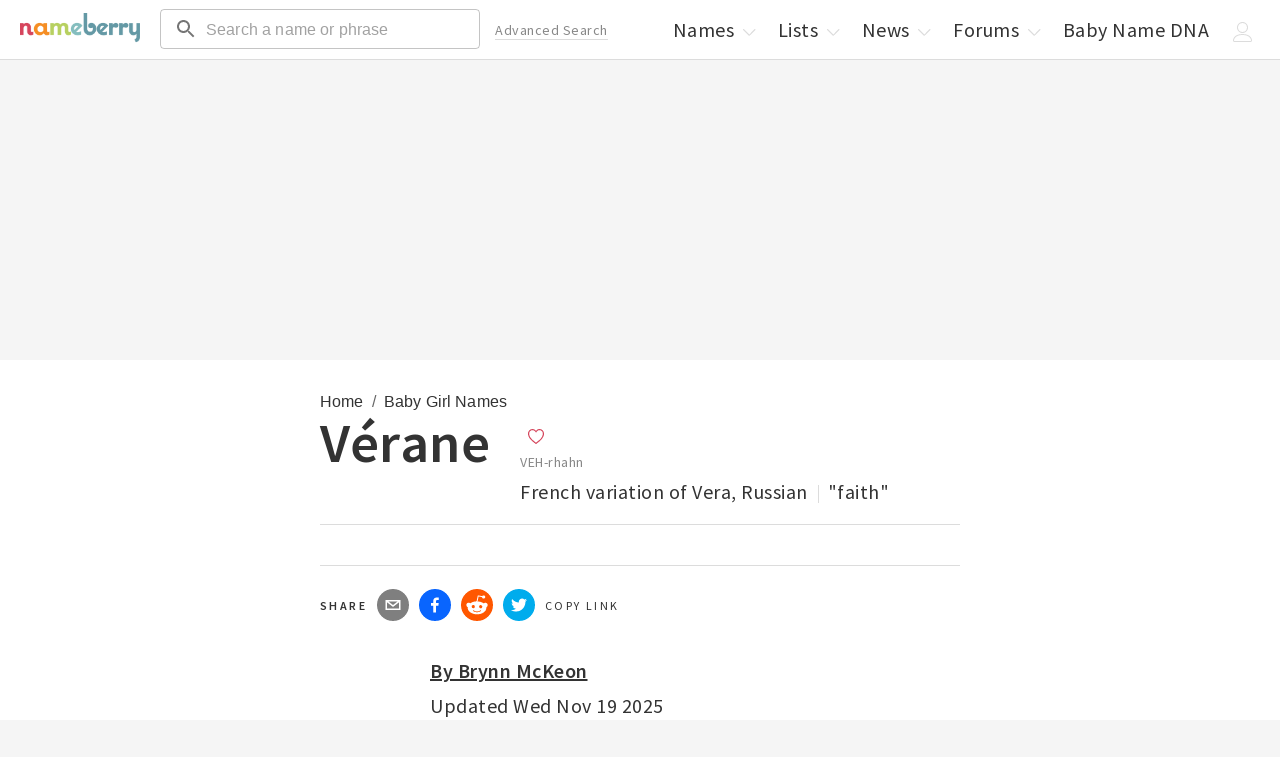

--- FILE ---
content_type: text/html; charset=utf-8
request_url: https://nameberry.com/b/girl-baby-name-v%C3%A9rane
body_size: 21256
content:
<!DOCTYPE html><html lang="en-US"><head><meta charSet="utf-8"/><meta name="viewport" content="width=device-width"/><meta name="twitter:card" content="summary_large_image"/><meta name="twitter:site" content="@nameberry"/><meta name="twitter:creator" content="@nameberry"/><meta property="og:type" content="website"/><meta property="og:locale" content="en_US"/><meta property="og:site_name" content="Nameberry"/><meta name="impact-site-verification" value="1377028060"/><link rel="preconnect" href="https://tags.crwdcntrl.net"/><link rel="preconnect" href="https://bcp.crwdcntrl.net"/><link rel="preconnect" href="https://c.ltmsphrcl.net"/><link rel="dns-prefetch" href="https://tags.crwdcntrl.net"/><link rel="dns-prefetch" href="https://bcp.crwdcntrl.net"/><link rel="dns-prefetch" href="https://c.ltmsphrcl.net"/><link rel="preconnect" href="https://a.pub.network/"/><link rel="preconnect" href="https://b.pub.network/"/><link rel="preconnect" href="https://c.pub.network/"/><link rel="preconnect" href="https://d.pub.network/"/><link rel="preconnect" href="https://btloader.com/"/><link rel="preconnect" href="https://api.btloader.com/"/><link rel="preconnect" href="https://cdn.confiant-integrations.net"/><link rel="preconnect" href="https://sb.scorecardresearch.com"/><link rel="dns-prefetch" href="https://sb.scorecardresearch.com"/><title>Vérane - Baby Name Meaning, Origin, and Popularity for a Girl | Nameberry</title><meta name="robots" content="index,follow"/><meta name="description" content="Vérane is a girl&#x27;s name  of French origin meaning &quot;faith&quot;.  "/><meta property="og:title" content="Vérane - Baby Name Meaning, Origin, and Popularity"/><meta property="og:description" content="Vérane is a girl&#x27;s name  of French origin meaning &quot;faith&quot;.  "/><meta property="og:url" content="https://nameberry.com/b/girl-baby-name-v%C3%A9rane"/><meta property="og:image" content="https://nb-public-img.imgix.net/sharing.jpg"/><link rel="canonical" href="https://nameberry.com/b/girl-baby-name-v%C3%A9rane"/><script type="application/ld+json">{"@context":"https://schema.org","@type":"BreadcrumbList","itemListElement":[{"@type":"ListItem","position":1,"item":"https://nameberry.com/","name":"Home"},{"@type":"ListItem","position":2,"item":"https://nameberry.com/girls-names","name":"Baby Girl Names"}]}</script><meta name="next-head-count" content="33"/><link rel="icon" type="image/x-icon" href="/favicon.ico"/><script type="application/ld+json">
              {
                  "@context": "http://schema.org",
                  "@type": "Organization",
                  "name": "Nameberry",
                  "alternateName": "From Avery to Zephyr, the complete guide to thousands of amazing baby names",
                  "logo": {
                      "@type": "ImageObject",
                      "url": "https://nameberry.com/assets/nameberry_logo_112x112.jpg"
                  },
                  "url": "https://nameberry.com/",
                  "sameAs": [
                      "https://twitter.com/nameberry",
                      "https://www.facebook.com/Nameberry-48415585101/",
                      "https://www.instagram.com/mother.ly/",
                      "https://www.instagram.com/nameberry/",
                      "https://www.pinterest.com/nameberry/",
                      "https://www.linkedin.com/company/nameberry/",
                      "https://www.amazon.com/Nameberry-Guide-Very-Best-Names/dp/1500114693",
                      "https://nameberry.substack.com/",
                      "https://bookshop.org/shop/nameberry",
                      "https://www.tiktok.com/@nameberry.com?lang=en",
                      "https://www.crunchbase.com/organization/nameberry",
                      "https://abcnews.go.com/Lifestyle/nameberrys-top-baby-names-2015/story?id=35886971",
                      "https://www.huffpost.com/topic/nameberry",
                      "https://www.today.com/parents/hottest-names-summer-did-your-child-s-name-make-list-t101087",
                      "https://www.goodmorningamerica.com/family/story/experts-predict-popular-baby-names-2028-58854768",
                      "https://www.goodhousekeeping.com/life/parenting/a37668901/top-baby-girl-names/"
                  ]
              }
              </script><script type="application/ld+json">
              {
                  "@context": "https://schema.org",
                  "@type": "WebSite",
                  "url": "https://nameberry.com",
                  "potentialAction": {
                      "@type": "SearchAction",
                      "target": "https://nameberry.com/search?q={search_term_string}",
                      "query-input": "required name=search_term_string"
                  }
              }
              </script><link rel="preload" href="/_next/static/css/15a791b3462a184b.css" as="style"/><link rel="stylesheet" href="/_next/static/css/15a791b3462a184b.css" data-n-g=""/><link rel="preload" href="/_next/static/css/25ef34b70569e67c.css" as="style"/><link rel="stylesheet" href="/_next/static/css/25ef34b70569e67c.css" data-n-p=""/><noscript data-n-css=""></noscript><script defer="" nomodule="" src="/_next/static/chunks/polyfills-c67a75d1b6f99dc8.js"></script><script src="/_next/static/chunks/webpack-8af5df3c752099b2.js" defer=""></script><script src="/_next/static/chunks/framework-02f9adfb582e2f08.js" defer=""></script><script src="/_next/static/chunks/main-fced3809ce29a24a.js" defer=""></script><script src="/_next/static/chunks/pages/_app-e96ace32caaf619e.js" defer=""></script><script src="/_next/static/chunks/36a89214-cfa929c226a610b5.js" defer=""></script><script src="/_next/static/chunks/8126-512b0034dda4f212.js" defer=""></script><script src="/_next/static/chunks/1514-f096a406a028cbdc.js" defer=""></script><script src="/_next/static/chunks/4580-b7818ce05dd1bea9.js" defer=""></script><script src="/_next/static/chunks/3698-2d30aac06f2f6228.js" defer=""></script><script src="/_next/static/chunks/4179-03b200c7e599eb50.js" defer=""></script><script src="/_next/static/chunks/9243-68f679f7d08ead21.js" defer=""></script><script src="/_next/static/chunks/3873-b4cdefcf1606c744.js" defer=""></script><script src="/_next/static/chunks/1109-1181faec801bba97.js" defer=""></script><script src="/_next/static/chunks/4423-53430ac14c639ec0.js" defer=""></script><script src="/_next/static/chunks/4864-9fcaf62c9cc68961.js" defer=""></script><script src="/_next/static/chunks/883-2614754bc3cf2e2c.js" defer=""></script><script src="/_next/static/chunks/pages/b/%5BnameSlug%5D-a669b9bc539852e5.js" defer=""></script><script src="/_next/static/WlzwRcQ4oVL4MgDJEdRVS/_buildManifest.js" defer=""></script><script src="/_next/static/WlzwRcQ4oVL4MgDJEdRVS/_ssgManifest.js" defer=""></script></head><body id="body"><div id="__next"><noscript><img src="http://b.scorecardresearch.com/p?c1=2&amp;c2=12352140&amp;cv=2.0&amp;cj=1" alt=""/></noscript><header class="Header_Header__kO6WG bg-white bdb-gray-light"><div class="menu-icon"><button type="button"><style data-emotion="css 10vyf6v">.css-10vyf6v{-webkit-user-select:none;-moz-user-select:none;-ms-user-select:none;user-select:none;width:1em;height:1em;display:inline-block;-webkit-flex-shrink:0;-ms-flex-negative:0;flex-shrink:0;-webkit-transition:fill 200ms cubic-bezier(0.4, 0, 0.2, 1) 0ms;transition:fill 200ms cubic-bezier(0.4, 0, 0.2, 1) 0ms;fill:currentColor;font-size:1.5rem;}</style><svg class="MuiSvgIcon-root MuiSvgIcon-fontSizeMedium css-10vyf6v" focusable="false" aria-hidden="true" role="button" viewBox="0 0 24 24" data-testid="MenuIcon" tabindex="0"><path d="M3 18h18v-2H3zm0-5h18v-2H3zm0-7v2h18V6z"></path></svg></button></div><div class="MenuHeader_MenuHeader__wMQ5x"><ul class="mt-0 mt-0-qm"><li class="block none-qm w-50pct w-50pct"><a class="p-5 pr-0-qm pt-7-qm pb-7-qm pl-12-qm pr-12-qm block" data-testid="next-link" data-prefetch="false" href="/">Home</a></li><li class="block none-qm w-50pct w-50pct"><a class="p-5 pr-0-qm pt-7-qm pb-7-qm pl-12-qm pr-12-qm block" data-testid="next-link" data-prefetch="false" href="/boys-names">Boys Names</a></li><li class="block none-qm w-50pct"><a class="p-5 pr-0-qm pt-7-qm pb-7-qm pl-12-qm pr-12-qm block" href="/girls-names" data-testid="next-link" data-prefetch="false">Girls Names</a></li><li class="block none-qm w-50pct"><a class="p-5 pr-0-qm pt-7-qm pb-7-qm pl-12-qm pr-12-qm block" href="/unisex-names" data-testid="next-link" data-prefetch="false">Unisex Names</a></li><li class="block none-qm w-50pct"><a class="p-5 pr-0-qm pt-7-qm pb-7-qm pl-12-qm pr-12-qm block" href="/popular-names" data-testid="next-link" data-prefetch="false">Popular Names</a></li><li class="block none-qm w-50pct"><a class="p-5 pr-0-qm pt-7-qm pb-7-qm pl-12-qm pr-12-qm block" href="/unique-names" data-testid="next-link" data-prefetch="false">Unique Names</a></li><li class="block none-qm w-50pct"><a class="p-5 pr-0-qm pt-7-qm pb-7-qm pl-12-qm pr-12-qm block" data-testid="next-link" data-prefetch="false" href="/fameberry">Celebrity Names</a></li><li class="block none-qm w-50pct"><a class="p-5 pr-0-qm pt-7-qm pb-7-qm pl-12-qm pr-12-qm block" href="/names-by-origin" data-testid="next-link" data-prefetch="false">Names by Origin</a></li><li class="block none-qm w-50pct"><a class="p-5 pr-0-qm pt-7-qm pb-7-qm pl-12-qm pr-12-qm block" data-testid="next-link" data-prefetch="false" href="/blog">News</a></li><li class="block none-qm w-50pct"><a class="p-5 pr-0-qm pt-7-qm pb-7-qm pl-12-qm pr-12-qm block" href="https://forum.nameberry.com" data-testid="next-link" data-prefetch="false">Forums</a></li><li class="block none-qm w-50pct"><a class="p-5 pr-0-qm pt-7-qm pb-7-qm pl-12-qm pr-12-qm block" href="/baby-name-lists" data-testid="next-link" data-prefetch="false">Lists</a></li><li class="block none-qm w-50pct"><a class="p-5 pr-0-qm pt-7-qm pb-7-qm pl-12-qm pr-12-qm block" data-testid="next-link" data-prefetch="false" href="/namehunter">Name Generator</a></li><li class="block none-qm w-50pct"><a class="p-5 pr-0-qm pt-7-qm pb-7-qm pl-12-qm pr-12-qm block" href="/zodiac-names" data-testid="next-link" data-prefetch="false">Zodiac Names</a></li><li class="block none-qm w-50pct"><a class="p-5 pr-0-qm pt-7-qm pb-7-qm pl-12-qm pr-12-qm block" data-testid="next-link" data-prefetch="false" href="/quizzes">Name Quizzes</a></li><li class="block none-qm w-50pct"><a class="p-5 pr-0-qm pt-7-qm pb-7-qm pl-12-qm pr-12-qm block" data-testid="next-link" data-prefetch="false" href="/pet-names">Pet Names</a></li><li class="block none-qm w-50pct"><a class="p-5 pr-0-qm pt-7-qm pb-7-qm pl-12-qm pr-12-qm block" data-testid="next-link" data-prefetch="false" href="/consulting">Consulting</a></li><li class="block none-qm w-50pct"><a class="p-5 pr-0-qm pt-7-qm pb-7-qm pl-12-qm pr-12-qm block" href="/search/advanced" data-testid="next-link" data-prefetch="false">Advanced Search</a></li><li class="block none-qm w-50pct"><a class="p-5 pr-0-qm pt-7-qm pb-7-qm pl-12-qm pr-12-qm block" href="/blog/nameberry-pregnancy-101" data-testid="next-link" data-prefetch="false">Pregnancy Guide</a></li><li class="block none-qm w-100pct mt-20"><button type="button" class="Button_Button__KoJ6P p-5 pr-0-qm pt-7-qm pb-7-qm pl-12-qm pr-12-qm block mb-10 mt-10 w-100pct f-1 strawberry bd-strawberry bg-white">Log In</button></li><li class="block none-qm w-100pct pb-5 mb-10"><button type="button" class="Button_Button__KoJ6P p-5 pr-0-qm pt-7-qm pb-7-qm pl-12-qm pr-12-qm block mb-10 mt-10 w-100pct f-1 strawberry bd-strawberry bg-white">Sign Up</button></li><li class="-dropdown"><a class="p-5 pr-0-qm pt-7-qm pb-7-qm pl-12-qm pr-12-qm none inline-block-qm" href="/" data-testid="next-link" data-prefetch="false">Names<!-- --> <span class="Icon_Icon__L2g__ Icon -chevron mr--5"><span class="Svg_Svg__jgwOu "><svg width="20px" height="20px" viewBox="0 0 20 20" version="1.1"><title>Chevron - Down</title><g id="Symbols" stroke="none" stroke-width="1" fill="none" fill-rule="evenodd"><g id="icon-/-chevron-down" fill-rule="nonzero" fill="#333333"><path d="M10.2998038,12.5412754 L15.4189948,7.17892015 C15.6620576,6.94002227 16.0557465,6.94040987 16.2983238,7.17978589 C16.540901,7.41916191 16.5405074,7.80687951 16.2974447,8.04577739 L10.6788946,13.5680544 L10.2396439,13.9997786 L9.8004189,13.5680289 L4.18252898,8.04575198 C3.9394805,7.80684003 3.93911006,7.41912241 4.18170157,7.17976043 C4.42429309,6.94039844 4.81798209,6.94003362 5.06103057,7.17894557 L10.2998038,12.5412754 L10.2998038,12.5412754 Z" id="Chevron-Down"></path></g></g></svg></span></span></a></li><li class="none inline-block-ql"><a class="p-5 pr-0-qm pt-7-qm pb-7-qm pl-12-qm pr-12-qm block" data-testid="next-link" data-prefetch="false" href="/baby-name-lists">Lists<!-- --> <span class="Icon_Icon__L2g__ Icon -chevron mr--5"><span class="Svg_Svg__jgwOu "><svg width="20px" height="20px" viewBox="0 0 20 20" version="1.1"><title>Chevron - Down</title><g id="Symbols" stroke="none" stroke-width="1" fill="none" fill-rule="evenodd"><g id="icon-/-chevron-down" fill-rule="nonzero" fill="#333333"><path d="M10.2998038,12.5412754 L15.4189948,7.17892015 C15.6620576,6.94002227 16.0557465,6.94040987 16.2983238,7.17978589 C16.540901,7.41916191 16.5405074,7.80687951 16.2974447,8.04577739 L10.6788946,13.5680544 L10.2396439,13.9997786 L9.8004189,13.5680289 L4.18252898,8.04575198 C3.9394805,7.80684003 3.93911006,7.41912241 4.18170157,7.17976043 C4.42429309,6.94039844 4.81798209,6.94003362 5.06103057,7.17894557 L10.2998038,12.5412754 L10.2998038,12.5412754 Z" id="Chevron-Down"></path></g></g></svg></span></span></a></li><li class="-dropdown none inline-block-ql"><a class="p-5 pr-0-qm pt-7-qm pb-7-qm pl-12-qm pr-12-qm block" data-testid="next-link" data-prefetch="false" href="/blog">News<!-- --> <span class="Icon_Icon__L2g__ Icon -chevron mr--5"><span class="Svg_Svg__jgwOu "><svg width="20px" height="20px" viewBox="0 0 20 20" version="1.1"><title>Chevron - Down</title><g id="Symbols" stroke="none" stroke-width="1" fill="none" fill-rule="evenodd"><g id="icon-/-chevron-down" fill-rule="nonzero" fill="#333333"><path d="M10.2998038,12.5412754 L15.4189948,7.17892015 C15.6620576,6.94002227 16.0557465,6.94040987 16.2983238,7.17978589 C16.540901,7.41916191 16.5405074,7.80687951 16.2974447,8.04577739 L10.6788946,13.5680544 L10.2396439,13.9997786 L9.8004189,13.5680289 L4.18252898,8.04575198 C3.9394805,7.80684003 3.93911006,7.41912241 4.18170157,7.17976043 C4.42429309,6.94039844 4.81798209,6.94003362 5.06103057,7.17894557 L10.2998038,12.5412754 L10.2998038,12.5412754 Z" id="Chevron-Down"></path></g></g></svg></span></span></a></li><li class="-dropdown none inline-block-ql"><a class="p-5 pr-0-qm pt-7-qm pb-7-qm pl-12-qm pr-12-qm block" data-testid="next-link" data-prefetch="false" href="https://forum.nameberry.com">Forums<!-- --> <span class="Icon_Icon__L2g__ Icon -chevron mr--5"><span class="Svg_Svg__jgwOu "><svg width="20px" height="20px" viewBox="0 0 20 20" version="1.1"><title>Chevron - Down</title><g id="Symbols" stroke="none" stroke-width="1" fill="none" fill-rule="evenodd"><g id="icon-/-chevron-down" fill-rule="nonzero" fill="#333333"><path d="M10.2998038,12.5412754 L15.4189948,7.17892015 C15.6620576,6.94002227 16.0557465,6.94040987 16.2983238,7.17978589 C16.540901,7.41916191 16.5405074,7.80687951 16.2974447,8.04577739 L10.6788946,13.5680544 L10.2396439,13.9997786 L9.8004189,13.5680289 L4.18252898,8.04575198 C3.9394805,7.80684003 3.93911006,7.41912241 4.18170157,7.17976043 C4.42429309,6.94039844 4.81798209,6.94003362 5.06103057,7.17894557 L10.2998038,12.5412754 L10.2998038,12.5412754 Z" id="Chevron-Down"></path></g></g></svg></span></span></a></li><li class="none inline-block-ql"><a class="p-5 pr-0-qm pt-7-qm pb-7-qm pl-12-qm pr-12-qm block" data-testid="next-link" data-prefetch="false" href="/dna">Baby Name DNA</a></li><li class="-dropdown"><span class="p-5 pr-0-qm pt-7-qm pb-7-qm pl-12-qm pr-12-qm none inline-block-ql"><span class="Icon_Icon__L2g__ Icon -chevron mr--5"><span class="Svg_Svg__jgwOu "><svg width="20px" height="20px" viewBox="0 0 20 20" version="1.1"><title>User</title><g id="20x20-Export" fill-rule="nonzero" fill="#000000"><path d="M9.5,11 C6.467,11 4,8.533 4,5.5 C4,2.467 6.467,0 9.5,0 C12.533,0 15,2.467 15,5.5 C15,8.533 12.533,11 9.5,11 Z M9.5,1 C7.019,1 5,3.019 5,5.5 C5,7.981 7.019,10 9.5,10 C11.981,10 14,7.981 14,5.5 C14,3.019 11.981,1 9.5,1 Z" id="Shape"></path><path d="M17.5,20 L1.5,20 C0.673,20 0,19.327 0,18.5 C0,18.432 0.014,16.815 1.225,15.2 C1.93,14.26 2.895,13.513 4.094,12.981 C5.558,12.33 7.377,12 9.5,12 C11.623,12 13.442,12.33 14.906,12.981 C16.105,13.514 17.07,14.26 17.775,15.2 C18.986,16.815 19,18.432 19,18.5 C19,19.327 18.327,20 17.5,20 Z M9.5,13 C6.013,13 3.44,13.953 2.059,15.756 C1.024,17.107 1.001,18.488 1,18.502 C1,18.776 1.224,19 1.5,19 L17.5,19 C17.776,19 18,18.776 18,18.5 C18,18.488 17.977,17.107 16.941,15.756 C15.559,13.953 12.986,13 9.5,13 Z" id="Shape"></path></g></svg></span></span></span><span class="p-5 pr-0-qm pt-7-qm pb-7-qm pl-12-qm pr-12-qm none-ql"><span class="Icon_Icon__L2g__ Icon -chevron mr--5"><span class="Svg_Svg__jgwOu "><svg width="20px" height="20px" viewBox="0 0 20 20" version="1.1"><title>Menu</title><polygon fill="#333333" class="-bottom" points="18.3510005 15 1.64899946 15 1 15 1 16 1.64899946 16 18.3510005 16 19 16 19 15"></polygon><polygon fill="#333333" class="-middle" points="18.3510005 10 1.64899946 10 1 10 1 11 1.64899946 11 18.3510005 11 19 11 19 10"></polygon><polygon fill="#333333" class="-top" points="18.3510005 5 1.64899946 5 1 5 1 6 1.64899946 6 18.3510005 6 19 6 19 5"></polygon></svg></span></span></span></li></ul></div><a href="/" data-testid="next-link" data-prefetch="false"><span class="Header_Logo__00BE_ -logo block fl-l-qm ml-20-qm center"><img src="https://nb-public-img.imgix.net/nameberry-logo.png" alt="Nameberry Logo"/></span></a><div class="undefined fl-l ml-10 ml-20-ql w-50pct w-33pct-qm w-25pct-ql"><form class="search-form" action="/search" method="GET" target="_top"><style data-emotion="css rhetjd">.css-rhetjd{padding-top:3px;}</style><style data-emotion="css 1cgjfiz">.css-1cgjfiz{display:-webkit-inline-box;display:-webkit-inline-flex;display:-ms-inline-flexbox;display:inline-flex;-webkit-flex-direction:column;-ms-flex-direction:column;flex-direction:column;position:relative;min-width:0;padding:0;margin:0;border:0;vertical-align:top;width:100%;padding-top:3px;}</style><div class="MuiFormControl-root MuiFormControl-fullWidth MuiTextField-root header-search css-1cgjfiz" icon="search"><style data-emotion="css-global 1prfaxn">@-webkit-keyframes mui-auto-fill{from{display:block;}}@keyframes mui-auto-fill{from{display:block;}}@-webkit-keyframes mui-auto-fill-cancel{from{display:block;}}@keyframes mui-auto-fill-cancel{from{display:block;}}</style><style data-emotion="css 3s6elk">.css-3s6elk{font-family:"Roboto","Helvetica","Arial",sans-serif;font-weight:400;font-size:1rem;line-height:1.4375em;letter-spacing:0.00938em;color:rgba(0, 0, 0, 0.87);box-sizing:border-box;position:relative;cursor:text;display:-webkit-inline-box;display:-webkit-inline-flex;display:-ms-inline-flexbox;display:inline-flex;-webkit-align-items:center;-webkit-box-align:center;-ms-flex-align:center;align-items:center;width:100%;position:relative;border-radius:4px;padding-left:14px;}.css-3s6elk.Mui-disabled{color:rgba(0, 0, 0, 0.38);cursor:default;}.css-3s6elk:hover .MuiOutlinedInput-notchedOutline{border-color:rgba(0, 0, 0, 0.87);}.css-3s6elk.Mui-focused .MuiOutlinedInput-notchedOutline{border-width:2px;}.css-3s6elk.Mui-focused .MuiOutlinedInput-notchedOutline{border-color:#1976d2;}@media (hover: none){.css-3s6elk:hover .MuiOutlinedInput-notchedOutline{border-color:rgba(0, 0, 0, 0.23);}}.css-3s6elk.Mui-error .MuiOutlinedInput-notchedOutline{border-color:#d32f2f;}.css-3s6elk.Mui-disabled .MuiOutlinedInput-notchedOutline{border-color:rgba(0, 0, 0, 0.26);}</style><div class="MuiInputBase-root MuiOutlinedInput-root MuiInputBase-colorPrimary MuiInputBase-fullWidth MuiInputBase-formControl MuiInputBase-sizeSmall MuiInputBase-adornedStart css-3s6elk"><style data-emotion="css 1r98jfe">.css-1r98jfe{display:-webkit-box;display:-webkit-flex;display:-ms-flexbox;display:flex;max-height:2em;-webkit-align-items:center;-webkit-box-align:center;-ms-flex-align:center;align-items:center;white-space:nowrap;color:rgba(0, 0, 0, 0.54);margin-right:8px;}</style><div class="MuiInputAdornment-root MuiInputAdornment-positionStart MuiInputAdornment-outlined MuiInputAdornment-sizeSmall css-1r98jfe"><span class="notranslate">​</span><style data-emotion="css 10vyf6v">.css-10vyf6v{-webkit-user-select:none;-moz-user-select:none;-ms-user-select:none;user-select:none;width:1em;height:1em;display:inline-block;-webkit-flex-shrink:0;-ms-flex-negative:0;flex-shrink:0;-webkit-transition:fill 200ms cubic-bezier(0.4, 0, 0.2, 1) 0ms;transition:fill 200ms cubic-bezier(0.4, 0, 0.2, 1) 0ms;fill:currentColor;font-size:1.5rem;}</style><svg class="MuiSvgIcon-root MuiSvgIcon-fontSizeMedium css-10vyf6v" focusable="false" aria-hidden="true" viewBox="0 0 24 24" data-testid="SearchIcon"><path d="M15.5 14h-.79l-.28-.27C15.41 12.59 16 11.11 16 9.5 16 5.91 13.09 3 9.5 3S3 5.91 3 9.5 5.91 16 9.5 16c1.61 0 3.09-.59 4.23-1.57l.27.28v.79l5 4.99L20.49 19zm-6 0C7.01 14 5 11.99 5 9.5S7.01 5 9.5 5 14 7.01 14 9.5 11.99 14 9.5 14"></path></svg></div><style data-emotion="css 12ylplf">.css-12ylplf{font:inherit;letter-spacing:inherit;color:currentColor;padding:4px 0 5px;border:0;box-sizing:content-box;background:none;height:1.4375em;margin:0;-webkit-tap-highlight-color:transparent;display:block;min-width:0;width:100%;-webkit-animation-name:mui-auto-fill-cancel;animation-name:mui-auto-fill-cancel;-webkit-animation-duration:10ms;animation-duration:10ms;padding-top:1px;padding:16.5px 14px;padding:8.5px 14px;padding-left:0;}.css-12ylplf::-webkit-input-placeholder{color:currentColor;opacity:0.42;-webkit-transition:opacity 200ms cubic-bezier(0.4, 0, 0.2, 1) 0ms;transition:opacity 200ms cubic-bezier(0.4, 0, 0.2, 1) 0ms;}.css-12ylplf::-moz-placeholder{color:currentColor;opacity:0.42;-webkit-transition:opacity 200ms cubic-bezier(0.4, 0, 0.2, 1) 0ms;transition:opacity 200ms cubic-bezier(0.4, 0, 0.2, 1) 0ms;}.css-12ylplf::-ms-input-placeholder{color:currentColor;opacity:0.42;-webkit-transition:opacity 200ms cubic-bezier(0.4, 0, 0.2, 1) 0ms;transition:opacity 200ms cubic-bezier(0.4, 0, 0.2, 1) 0ms;}.css-12ylplf:focus{outline:0;}.css-12ylplf:invalid{box-shadow:none;}.css-12ylplf::-webkit-search-decoration{-webkit-appearance:none;}label[data-shrink=false]+.MuiInputBase-formControl .css-12ylplf::-webkit-input-placeholder{opacity:0!important;}label[data-shrink=false]+.MuiInputBase-formControl .css-12ylplf::-moz-placeholder{opacity:0!important;}label[data-shrink=false]+.MuiInputBase-formControl .css-12ylplf::-ms-input-placeholder{opacity:0!important;}label[data-shrink=false]+.MuiInputBase-formControl .css-12ylplf:focus::-webkit-input-placeholder{opacity:0.42;}label[data-shrink=false]+.MuiInputBase-formControl .css-12ylplf:focus::-moz-placeholder{opacity:0.42;}label[data-shrink=false]+.MuiInputBase-formControl .css-12ylplf:focus::-ms-input-placeholder{opacity:0.42;}.css-12ylplf.Mui-disabled{opacity:1;-webkit-text-fill-color:rgba(0, 0, 0, 0.38);}.css-12ylplf:-webkit-autofill{-webkit-animation-duration:5000s;animation-duration:5000s;-webkit-animation-name:mui-auto-fill;animation-name:mui-auto-fill;}.css-12ylplf:-webkit-autofill{border-radius:inherit;}</style><input aria-invalid="false" id=":R5f6:" name="q" placeholder="Search a name or phrase" type="text" class="MuiInputBase-input MuiOutlinedInput-input MuiInputBase-inputSizeSmall MuiInputBase-inputAdornedStart css-12ylplf" value=""/><style data-emotion="css 19w1uun">.css-19w1uun{border-color:rgba(0, 0, 0, 0.23);}</style><style data-emotion="css igs3ac">.css-igs3ac{text-align:left;position:absolute;bottom:0;right:0;top:-5px;left:0;margin:0;padding:0 8px;pointer-events:none;border-radius:inherit;border-style:solid;border-width:1px;overflow:hidden;min-width:0%;border-color:rgba(0, 0, 0, 0.23);}</style><fieldset aria-hidden="true" class="MuiOutlinedInput-notchedOutline css-igs3ac"><style data-emotion="css gpjuor">.css-gpjuor{float:unset;width:auto;overflow:hidden;padding:0;line-height:11px;-webkit-transition:width 150ms cubic-bezier(0.0, 0, 0.2, 1) 0ms;transition:width 150ms cubic-bezier(0.0, 0, 0.2, 1) 0ms;}</style><legend class="css-gpjuor"><span class="notranslate">​</span></legend></fieldset></div></div></form></div><div class="undefined"><form class="mobile-search-form" method="get" action="/search" target="_top"><style data-emotion="css i44wyl">.css-i44wyl{display:-webkit-inline-box;display:-webkit-inline-flex;display:-ms-inline-flexbox;display:inline-flex;-webkit-flex-direction:column;-ms-flex-direction:column;flex-direction:column;position:relative;min-width:0;padding:0;margin:0;border:0;vertical-align:top;}</style><div class="MuiFormControl-root MuiTextField-root mobile-search css-i44wyl" icon="search"><style data-emotion="css-global 1prfaxn">@-webkit-keyframes mui-auto-fill{from{display:block;}}@keyframes mui-auto-fill{from{display:block;}}@-webkit-keyframes mui-auto-fill-cancel{from{display:block;}}@keyframes mui-auto-fill-cancel{from{display:block;}}</style><style data-emotion="css i8q1q2">.css-i8q1q2{font-family:"Roboto","Helvetica","Arial",sans-serif;font-weight:400;font-size:1rem;line-height:1.4375em;letter-spacing:0.00938em;color:rgba(0, 0, 0, 0.87);box-sizing:border-box;position:relative;cursor:text;display:-webkit-inline-box;display:-webkit-inline-flex;display:-ms-inline-flexbox;display:inline-flex;-webkit-align-items:center;-webkit-box-align:center;-ms-flex-align:center;align-items:center;position:relative;border-radius:4px;padding-left:14px;}.css-i8q1q2.Mui-disabled{color:rgba(0, 0, 0, 0.38);cursor:default;}.css-i8q1q2:hover .MuiOutlinedInput-notchedOutline{border-color:rgba(0, 0, 0, 0.87);}.css-i8q1q2.Mui-focused .MuiOutlinedInput-notchedOutline{border-width:2px;}.css-i8q1q2.Mui-focused .MuiOutlinedInput-notchedOutline{border-color:#1976d2;}@media (hover: none){.css-i8q1q2:hover .MuiOutlinedInput-notchedOutline{border-color:rgba(0, 0, 0, 0.23);}}.css-i8q1q2.Mui-error .MuiOutlinedInput-notchedOutline{border-color:#d32f2f;}.css-i8q1q2.Mui-disabled .MuiOutlinedInput-notchedOutline{border-color:rgba(0, 0, 0, 0.26);}</style><div class="MuiInputBase-root MuiOutlinedInput-root MuiInputBase-colorPrimary MuiInputBase-formControl MuiInputBase-sizeSmall MuiInputBase-adornedStart css-i8q1q2"><style data-emotion="css 1r98jfe">.css-1r98jfe{display:-webkit-box;display:-webkit-flex;display:-ms-flexbox;display:flex;max-height:2em;-webkit-align-items:center;-webkit-box-align:center;-ms-flex-align:center;align-items:center;white-space:nowrap;color:rgba(0, 0, 0, 0.54);margin-right:8px;}</style><div class="MuiInputAdornment-root MuiInputAdornment-positionStart MuiInputAdornment-outlined MuiInputAdornment-sizeSmall css-1r98jfe"><span class="notranslate">​</span><style data-emotion="css 10vyf6v">.css-10vyf6v{-webkit-user-select:none;-moz-user-select:none;-ms-user-select:none;user-select:none;width:1em;height:1em;display:inline-block;-webkit-flex-shrink:0;-ms-flex-negative:0;flex-shrink:0;-webkit-transition:fill 200ms cubic-bezier(0.4, 0, 0.2, 1) 0ms;transition:fill 200ms cubic-bezier(0.4, 0, 0.2, 1) 0ms;fill:currentColor;font-size:1.5rem;}</style><svg class="MuiSvgIcon-root MuiSvgIcon-fontSizeMedium css-10vyf6v" focusable="false" aria-hidden="true" viewBox="0 0 24 24" data-testid="SearchIcon"><path d="M15.5 14h-.79l-.28-.27C15.41 12.59 16 11.11 16 9.5 16 5.91 13.09 3 9.5 3S3 5.91 3 9.5 5.91 16 9.5 16c1.61 0 3.09-.59 4.23-1.57l.27.28v.79l5 4.99L20.49 19zm-6 0C7.01 14 5 11.99 5 9.5S7.01 5 9.5 5 14 7.01 14 9.5 11.99 14 9.5 14"></path></svg></div><style data-emotion="css 1t7z8rn">.css-1t7z8rn{font:inherit;letter-spacing:inherit;color:currentColor;padding:4px 0 5px;border:0;box-sizing:content-box;background:none;height:1.4375em;margin:0;-webkit-tap-highlight-color:transparent;display:block;min-width:0;width:100%;-webkit-animation-name:mui-auto-fill-cancel;animation-name:mui-auto-fill-cancel;-webkit-animation-duration:10ms;animation-duration:10ms;padding-top:1px;-moz-appearance:textfield;padding:16.5px 14px;padding:8.5px 14px;padding-left:0;}.css-1t7z8rn::-webkit-input-placeholder{color:currentColor;opacity:0.42;-webkit-transition:opacity 200ms cubic-bezier(0.4, 0, 0.2, 1) 0ms;transition:opacity 200ms cubic-bezier(0.4, 0, 0.2, 1) 0ms;}.css-1t7z8rn::-moz-placeholder{color:currentColor;opacity:0.42;-webkit-transition:opacity 200ms cubic-bezier(0.4, 0, 0.2, 1) 0ms;transition:opacity 200ms cubic-bezier(0.4, 0, 0.2, 1) 0ms;}.css-1t7z8rn::-ms-input-placeholder{color:currentColor;opacity:0.42;-webkit-transition:opacity 200ms cubic-bezier(0.4, 0, 0.2, 1) 0ms;transition:opacity 200ms cubic-bezier(0.4, 0, 0.2, 1) 0ms;}.css-1t7z8rn:focus{outline:0;}.css-1t7z8rn:invalid{box-shadow:none;}.css-1t7z8rn::-webkit-search-decoration{-webkit-appearance:none;}label[data-shrink=false]+.MuiInputBase-formControl .css-1t7z8rn::-webkit-input-placeholder{opacity:0!important;}label[data-shrink=false]+.MuiInputBase-formControl .css-1t7z8rn::-moz-placeholder{opacity:0!important;}label[data-shrink=false]+.MuiInputBase-formControl .css-1t7z8rn::-ms-input-placeholder{opacity:0!important;}label[data-shrink=false]+.MuiInputBase-formControl .css-1t7z8rn:focus::-webkit-input-placeholder{opacity:0.42;}label[data-shrink=false]+.MuiInputBase-formControl .css-1t7z8rn:focus::-moz-placeholder{opacity:0.42;}label[data-shrink=false]+.MuiInputBase-formControl .css-1t7z8rn:focus::-ms-input-placeholder{opacity:0.42;}.css-1t7z8rn.Mui-disabled{opacity:1;-webkit-text-fill-color:rgba(0, 0, 0, 0.38);}.css-1t7z8rn:-webkit-autofill{-webkit-animation-duration:5000s;animation-duration:5000s;-webkit-animation-name:mui-auto-fill;animation-name:mui-auto-fill;}.css-1t7z8rn:-webkit-autofill{border-radius:inherit;}</style><input aria-invalid="false" id=":R6f6:" name="q" placeholder="Search" type="search" class="MuiInputBase-input MuiOutlinedInput-input MuiInputBase-inputTypeSearch MuiInputBase-inputSizeSmall MuiInputBase-inputAdornedStart css-1t7z8rn" value=""/><style data-emotion="css 19w1uun">.css-19w1uun{border-color:rgba(0, 0, 0, 0.23);}</style><style data-emotion="css igs3ac">.css-igs3ac{text-align:left;position:absolute;bottom:0;right:0;top:-5px;left:0;margin:0;padding:0 8px;pointer-events:none;border-radius:inherit;border-style:solid;border-width:1px;overflow:hidden;min-width:0%;border-color:rgba(0, 0, 0, 0.23);}</style><fieldset aria-hidden="true" class="MuiOutlinedInput-notchedOutline css-igs3ac"><style data-emotion="css gpjuor">.css-gpjuor{float:unset;width:auto;overflow:hidden;padding:0;line-height:11px;-webkit-transition:width 150ms cubic-bezier(0.0, 0, 0.2, 1) 0ms;transition:width 150ms cubic-bezier(0.0, 0, 0.2, 1) 0ms;}</style><legend class="css-gpjuor"><span class="notranslate">​</span></legend></fieldset></div></div></form></div><div class="Header_AdvancedSearchLink__PFkvy fl-l f-0 pl-15 pt-15"><a class="t-link" href="/search/advanced" data-testid="next-link" data-prefetch="false">Advanced Search</a></div></header><main class=" default"><div class="LeaderboardAtfAd_LeaderboardAtfAd__r8xQ0 LeaderboardAtfAd"><div><div class="" id="nameberry-com_leaderboard_atf"></div></div></div><div><div class="" id="nameberry-com_1x1_bouncex"></div></div><div class="grid-container"><div class="flex pt-10 pt-30-qm"><div class="mw-900" style="margin:auto"><div class="flex-1 Name--container"><style data-emotion="css l5lbh">.css-l5lbh{margin:0;font-family:"Roboto","Helvetica","Arial",sans-serif;font-weight:400;font-size:1rem;line-height:1.5;letter-spacing:0.00938em;color:rgba(0, 0, 0, 0.6);}</style><nav class="MuiTypography-root MuiTypography-body1 MuiBreadcrumbs-root css-l5lbh"><style data-emotion="css nhb8h9">.css-nhb8h9{display:-webkit-box;display:-webkit-flex;display:-ms-flexbox;display:flex;-webkit-box-flex-wrap:wrap;-webkit-flex-wrap:wrap;-ms-flex-wrap:wrap;flex-wrap:wrap;-webkit-align-items:center;-webkit-box-align:center;-ms-flex-align:center;align-items:center;padding:0;margin:0;list-style:none;}</style><ol class="MuiBreadcrumbs-ol css-nhb8h9"><li class="MuiBreadcrumbs-li"><a href="/" data-testid="next-link" data-prefetch="false"><span>Home</span></a></li><style data-emotion="css 3mf706">.css-3mf706{display:-webkit-box;display:-webkit-flex;display:-ms-flexbox;display:flex;-webkit-user-select:none;-moz-user-select:none;-ms-user-select:none;user-select:none;margin-left:8px;margin-right:8px;}</style><li aria-hidden="true" class="MuiBreadcrumbs-separator css-3mf706">/</li><li class="MuiBreadcrumbs-li"><a href="/girls-names" data-testid="next-link" data-prefetch="false"><span>Baby Girl Names</span></a></li></ol></nav><div class="pb-20 bdb-gray-light flex"><h1 class="f-3 f-4-qm bold">Vérane</h1><div class="mt-7-qm w-100pct w-auto-qm ml-30-qm"><div class="mb-7"><div class="Heart_Heart__30VEQ"><button type="button" class="Heart pointer t-label -female " data-object-id="30541" tabindex="0"><span class="Icon_Icon__L2g__ Icon -female"><span class="Svg_Svg__jgwOu "><svg role="presentation" tabindex="-1" width="20px" height="20px" viewBox="0 0 20 20" version="1.1"><title>Heart</title><path class="stroke" d="M6.45864281,3 C4.39175113,2.99980769 2.49613657,4.53932692 2.10490764,6.66115385 C1.85044979,8.04134615 2.07011245,9.375 2.64216068,10.6405769 C3.25806432,12.0029808 4.17478727,13.1528846 5.21016081,14.1933654 C6.57565486,15.5658654 8.12100435,16.7190385 9.6645225,17.8698077 C9.78028154,17.9561538 9.88900444,18 9.99849842,18 C10.1159924,18 10.2344502,17.9495192 10.3637996,17.8469231 C11.5681371,16.8907692 12.786354,15.9518269 13.9646673,14.9628846 C15.2763782,13.8619231 16.358306,12.5425962 17.1720892,11.0167308 C17.8953663,9.66038462 18.1742097,8.19298077 17.891029,6.66259615 C17.4854386,4.47105769 15.5643782,3.00038462 13.5120408,3.00038462 C12.9757516,3.00038462 12.4306913,3.10076923 11.9012455,3.31490385 C11.1442334,3.62105769 10.5212936,4.10826923 10.0007153,4.775 C9.95936589,4.72596154 9.93392011,4.69663462 9.90924541,4.66663462 C9.13642609,3.72576923 8.1580164,3.17730769 6.96360669,3.03086538 C6.79473921,3.01009615 6.62596812,3 6.45864281,3 M6.45854642,4.15384615 C6.57999221,4.15384615 6.70249825,4.16134615 6.82249825,4.17605769 C7.71175131,4.28509615 8.4287634,4.68480769 9.01488391,5.39826923 C9.03454656,5.42211538 9.05449837,5.44567308 9.07994416,5.47567308 L9.11628151,5.51846154 L10.0359924,6.60740385 L10.9131973,5.48403846 C11.3159925,4.96817308 11.7812455,4.60846154 12.3357516,4.38423077 C12.713101,4.23163462 13.1087637,4.15423077 13.5120408,4.15423077 C14.2574866,4.15423077 14.9945469,4.42028846 15.5874144,4.90336538 C16.2051494,5.40663462 16.6084265,6.08740385 16.7535831,6.87211538 C16.9790289,8.09009615 16.7762337,9.30221154 16.1509807,10.4747115 C15.4171975,11.8504808 14.431077,13.0634615 13.2199926,14.08 C12.3578239,14.8036538 11.4518961,15.5174038 10.5758479,16.2075962 C10.3800888,16.3619231 10.1842334,16.5161538 9.98857071,16.6707692 C8.62220919,15.6499038 7.23252237,14.5880769 6.03098014,13.3804808 C4.92900417,12.2729808 4.187221,11.2516346 3.69661856,10.16625 C3.19608842,9.05903846 3.04331732,7.95 3.24244987,6.86990385 C3.52794386,5.32134615 4.91059453,4.15375 6.45854642,4.15384615 L6.45854642,4.15384615" id="Heart"></path><path class="fill" d="M6.45864281,3 C4.39175113,2.99980769 2.49613657,4.53932692 2.10490764,6.66115385 C1.85044979,8.04134615 2.07011245,9.375 2.64216068,10.6405769 C3.25806432,12.0029808 4.17478727,13.1528846 5.21016081,14.1933654 C6.57565486,15.5658654 8.12100435,16.7190385 9.6645225,17.8698077 C9.78028154,17.9561538 9.88900444,18 9.99849842,18 C10.1159924,18 10.2344502,17.9495192 10.3637996,17.8469231 C11.5681371,16.8907692 12.786354,15.9518269 13.9646673,14.9628846 C15.2763782,13.8619231 16.358306,12.5425962 17.1720892,11.0167308 C17.8953663,9.66038462 18.1742097,8.19298077 17.891029,6.66259615 C17.4854386,4.47105769 15.5643782,3.00038462 13.5120408,3.00038462 C12.9757516,3.00038462 12.4306913,3.10076923 11.9012455,3.31490385 C11.1442334,3.62105769 10.5212936,4.10826923 10.0007153,4.775 C9.95936589,4.72596154 9.93392011,4.69663462 9.90924541,4.66663462 C9.13642609,3.72576923 8.1580164,3.17730769 6.96360669,3.03086538 C6.79473921,3.01009615 6.62596812,3 6.45864281,3"></path></svg></span></span></button></div><div class="Pronunciation_Pronunciation__VVeix "><span class="f-0 gray-mid">VEH-rhahn</span></div></div><div class="NameMeaningOrigin_NameMeaningOrigin__hXy5e "><div>French variation of Vera, Russian</div><span class="NameMeaningOrigin_Divider__RhH8C"></span><div class="MuiBox-root css-0">&quot;faith&quot;</div></div></div></div><div class="pt-20 pb-20 light-green f-0 bdb-gray-light mb-10"><div class="relative fl-r w-35"><span data-popover="name_options" class="mr-10 pointer"></span></div></div><div class="mb-20 mt-20"><div class="Sharing-tools flex "><span class="inline-flex t-label bold pt-12 mr-10">Share</span><button class="react-share__ShareButton mr-10" style="background-color:transparent;border:none;padding:0;font:inherit;color:inherit;cursor:pointer"><svg viewBox="0 0 64 64" width="32" height="32"><circle cx="32" cy="32" r="32" fill="#7f7f7f"></circle><path d="M17,22v20h30V22H17z M41.1,25L32,32.1L22.9,25H41.1z M20,39V26.6l12,9.3l12-9.3V39H20z" fill="white"></path></svg></button><button quote="I thought you might enjoy this feature that I found on Nameberry" class="react-share__ShareButton mr-10" style="background-color:transparent;border:none;padding:0;font:inherit;color:inherit;cursor:pointer"><svg viewBox="0 0 64 64" width="32" height="32"><circle cx="32" cy="32" r="32" fill="#0965FE"></circle><path d="M34.1,47V33.3h4.6l0.7-5.3h-5.3v-3.4c0-1.5,0.4-2.6,2.6-2.6l2.8,0v-4.8c-0.5-0.1-2.2-0.2-4.1-0.2 c-4.1,0-6.9,2.5-6.9,7V28H24v5.3h4.6V47H34.1z" fill="white"></path></svg></button><button class="react-share__ShareButton mr-10" style="background-color:transparent;border:none;padding:0;font:inherit;color:inherit;cursor:pointer"><svg viewBox="0 0 64 64" width="32" height="32"><circle cx="32" cy="32" r="32" fill="#FF5700"></circle><path d="M 53.34375 32 C 53.277344 30.160156 52.136719 28.53125 50.429688 27.839844 C 48.722656 27.148438 46.769531 27.523438 45.441406 28.800781 C 41.800781 26.324219 37.519531 24.957031 33.121094 24.863281 L 35.199219 14.878906 L 42.046875 16.320312 C 42.214844 17.882812 43.496094 19.09375 45.066406 19.171875 C 46.636719 19.253906 48.03125 18.183594 48.359375 16.644531 C 48.6875 15.105469 47.847656 13.558594 46.382812 12.992188 C 44.914062 12.425781 43.253906 13.007812 42.464844 14.367188 L 34.625 12.800781 C 34.363281 12.742188 34.09375 12.792969 33.871094 12.9375 C 33.648438 13.082031 33.492188 13.308594 33.441406 13.566406 L 31.070312 24.671875 C 26.617188 24.738281 22.277344 26.105469 18.59375 28.609375 C 17.242188 27.339844 15.273438 26.988281 13.570312 27.707031 C 11.863281 28.429688 10.746094 30.089844 10.71875 31.941406 C 10.691406 33.789062 11.757812 35.484375 13.441406 36.257812 C 13.402344 36.726562 13.402344 37.195312 13.441406 37.664062 C 13.441406 44.832031 21.792969 50.65625 32.097656 50.65625 C 42.398438 50.65625 50.753906 44.832031 50.753906 37.664062 C 50.789062 37.195312 50.789062 36.726562 50.753906 36.257812 C 52.363281 35.453125 53.371094 33.800781 53.34375 32 Z M 21.34375 35.199219 C 21.34375 33.433594 22.777344 32 24.542969 32 C 26.3125 32 27.742188 33.433594 27.742188 35.199219 C 27.742188 36.96875 26.3125 38.398438 24.542969 38.398438 C 22.777344 38.398438 21.34375 36.96875 21.34375 35.199219 Z M 39.9375 44 C 37.664062 45.710938 34.871094 46.582031 32.03125 46.464844 C 29.191406 46.582031 26.398438 45.710938 24.128906 44 C 23.847656 43.65625 23.871094 43.15625 24.183594 42.839844 C 24.5 42.527344 25 42.503906 25.34375 42.785156 C 27.269531 44.195312 29.617188 44.90625 32 44.800781 C 34.386719 44.929688 36.746094 44.242188 38.6875 42.847656 C 39.042969 42.503906 39.605469 42.511719 39.953125 42.863281 C 40.296875 43.21875 40.289062 43.785156 39.9375 44.128906 Z M 39.359375 38.527344 C 37.59375 38.527344 36.160156 37.09375 36.160156 35.328125 C 36.160156 33.5625 37.59375 32.128906 39.359375 32.128906 C 41.128906 32.128906 42.558594 33.5625 42.558594 35.328125 C 42.59375 36.203125 42.269531 37.054688 41.65625 37.6875 C 41.046875 38.316406 40.203125 38.664062 39.328125 38.65625 Z M 39.359375 38.527344" fill="white"></path></svg></button><button class="react-share__ShareButton mr-10" style="background-color:transparent;border:none;padding:0;font:inherit;color:inherit;cursor:pointer"><svg viewBox="0 0 64 64" width="32" height="32"><circle cx="32" cy="32" r="32" fill="#00aced"></circle><path d="M48,22.1c-1.2,0.5-2.4,0.9-3.8,1c1.4-0.8,2.4-2.1,2.9-3.6c-1.3,0.8-2.7,1.3-4.2,1.6 C41.7,19.8,40,19,38.2,19c-3.6,0-6.6,2.9-6.6,6.6c0,0.5,0.1,1,0.2,1.5c-5.5-0.3-10.3-2.9-13.5-6.9c-0.6,1-0.9,2.1-0.9,3.3 c0,2.3,1.2,4.3,2.9,5.5c-1.1,0-2.1-0.3-3-0.8c0,0,0,0.1,0,0.1c0,3.2,2.3,5.8,5.3,6.4c-0.6,0.1-1.1,0.2-1.7,0.2c-0.4,0-0.8,0-1.2-0.1 c0.8,2.6,3.3,4.5,6.1,4.6c-2.2,1.8-5.1,2.8-8.2,2.8c-0.5,0-1.1,0-1.6-0.1c2.9,1.9,6.4,2.9,10.1,2.9c12.1,0,18.7-10,18.7-18.7 c0-0.3,0-0.6,0-0.8C46,24.5,47.1,23.4,48,22.1z" fill="white"></path></svg></button><div class="SharingTools_CopyLink__qzavc inline-flex pt-12 mr-10 copy-link mb-10 t-label">Copy link</div></div></div><div class="mt-10 mb-30"><div class="Byline_Byline__R7Gmh  pb-20 pb-0-qm"><div class="w-60 h-60 w-80-qm h-80-qm fl-l -image mr-15 mr-30-qm relative round"><span style="box-sizing:border-box;display:block;overflow:hidden;width:initial;height:initial;background:none;opacity:1;border:0;margin:0;padding:0;position:absolute;top:0;left:0;bottom:0;right:0"><img alt="Brynn McKeon" src="[data-uri]" decoding="async" data-nimg="fill" style="position:absolute;top:0;left:0;bottom:0;right:0;box-sizing:border-box;padding:0;border:none;margin:auto;display:block;width:0;height:0;min-width:100%;max-width:100%;min-height:100%;max-height:100%"/><noscript><img alt="Brynn McKeon" loading="lazy" decoding="async" data-nimg="fill" style="position:absolute;top:0;left:0;bottom:0;right:0;box-sizing:border-box;padding:0;border:none;margin:auto;display:block;width:0;height:0;min-width:100%;max-width:100%;min-height:100%;max-height:100%" sizes="100vw" srcSet="/_next/image?url=https%3A%2F%2Fnb-contentful-imgix.imgix.net%2F%2F1nzw6mpfcddc%2F7hKD0aheMkZsqTxmWOYpTa%2Fd7a959b6491514e141debcc85696718f%2FHeadshot.jpg&amp;w=640&amp;q=75 640w, /_next/image?url=https%3A%2F%2Fnb-contentful-imgix.imgix.net%2F%2F1nzw6mpfcddc%2F7hKD0aheMkZsqTxmWOYpTa%2Fd7a959b6491514e141debcc85696718f%2FHeadshot.jpg&amp;w=750&amp;q=75 750w, /_next/image?url=https%3A%2F%2Fnb-contentful-imgix.imgix.net%2F%2F1nzw6mpfcddc%2F7hKD0aheMkZsqTxmWOYpTa%2Fd7a959b6491514e141debcc85696718f%2FHeadshot.jpg&amp;w=828&amp;q=75 828w, /_next/image?url=https%3A%2F%2Fnb-contentful-imgix.imgix.net%2F%2F1nzw6mpfcddc%2F7hKD0aheMkZsqTxmWOYpTa%2Fd7a959b6491514e141debcc85696718f%2FHeadshot.jpg&amp;w=1080&amp;q=75 1080w, /_next/image?url=https%3A%2F%2Fnb-contentful-imgix.imgix.net%2F%2F1nzw6mpfcddc%2F7hKD0aheMkZsqTxmWOYpTa%2Fd7a959b6491514e141debcc85696718f%2FHeadshot.jpg&amp;w=1200&amp;q=75 1200w, /_next/image?url=https%3A%2F%2Fnb-contentful-imgix.imgix.net%2F%2F1nzw6mpfcddc%2F7hKD0aheMkZsqTxmWOYpTa%2Fd7a959b6491514e141debcc85696718f%2FHeadshot.jpg&amp;w=1920&amp;q=75 1920w, /_next/image?url=https%3A%2F%2Fnb-contentful-imgix.imgix.net%2F%2F1nzw6mpfcddc%2F7hKD0aheMkZsqTxmWOYpTa%2Fd7a959b6491514e141debcc85696718f%2FHeadshot.jpg&amp;w=2048&amp;q=75 2048w, /_next/image?url=https%3A%2F%2Fnb-contentful-imgix.imgix.net%2F%2F1nzw6mpfcddc%2F7hKD0aheMkZsqTxmWOYpTa%2Fd7a959b6491514e141debcc85696718f%2FHeadshot.jpg&amp;w=3840&amp;q=75 3840w" src="/_next/image?url=https%3A%2F%2Fnb-contentful-imgix.imgix.net%2F%2F1nzw6mpfcddc%2F7hKD0aheMkZsqTxmWOYpTa%2Fd7a959b6491514e141debcc85696718f%2FHeadshot.jpg&amp;w=3840&amp;q=75"/></noscript></span></div><div class="h-30 h-80-qm pt-10-qm pt-5"><div class="mb-10-qm mb-5"><a class="bold Author-name" href="/blog/author/brynn-mckeon" data-testid="next-link" data-prefetch="false">By Brynn McKeon</a></div><div>Updated <!-- -->Wed Nov 19 2025</div></div></div></div><div class="pb-5 w-100cpt"><div class="mb-20"><h2 class="f-2 bold mb-20 mt-30">Vérane<!-- --> Origin and Meaning</h2><div class="t-copy">Variation of<!-- --> <a class="-female" href="/b/girl-baby-name-vera">Vera</a></div></div></div><style data-emotion="css 1l4w6pd">.css-1l4w6pd{display:-webkit-box;display:-webkit-flex;display:-ms-flexbox;display:flex;-webkit-box-pack:center;-ms-flex-pack:center;-webkit-justify-content:center;justify-content:center;}</style><div class="MuiBox-root css-1l4w6pd"><style data-emotion="css 1bv57k0">.css-1bv57k0{width:75%;-webkit-align-content:center;-ms-flex-line-pack:center;align-content:center;padding-bottom:24px;}</style><div class="MuiBox-root css-1bv57k0"><div id="FreeStarVideoAdContainer"><div id="freestar-video-parent"><div id="freestar-video-child"></div></div></div></div></div><ul class="CollectionLinks_CollectionLinks__CEgnf mb-30 "></ul><div class="FullWidthAd_FullWidthAd__J1ZM1 mb-20 mt-20"><div><div class="" id="nameberry-com_incontent_reusable_Rl7h6"></div></div></div><div class="PageSectionTitle_PageSectionTitle__UzDbZ"><h2 class=" t-label f-0 t-reset-qm f-2-qm bold-qm pt-10 pt-30-qm mt-40 mt-30-qm mb-30"><span class="-text">More Lists containing <!-- -->Vérane</span></h2></div><ul class="CollectionLists_CollectionLists__Si9lC "><li class=" block"><a href="/baby-names/162/french-names" class="block pt-15 pb-15 bdb-gray-light">French Names<style data-emotion="css 1t9pz9x">.css-1t9pz9x{width:20px;height:20px;}</style><div class="fl-r MuiBox-root css-1t9pz9x"><style data-emotion="css 10vyf6v">.css-10vyf6v{-webkit-user-select:none;-moz-user-select:none;-ms-user-select:none;user-select:none;width:1em;height:1em;display:inline-block;-webkit-flex-shrink:0;-ms-flex-negative:0;flex-shrink:0;-webkit-transition:fill 200ms cubic-bezier(0.4, 0, 0.2, 1) 0ms;transition:fill 200ms cubic-bezier(0.4, 0, 0.2, 1) 0ms;fill:currentColor;font-size:1.5rem;}</style><svg class="MuiSvgIcon-root MuiSvgIcon-fontSizeMedium css-10vyf6v" focusable="false" aria-hidden="true" viewBox="0 0 24 24" data-testid="ChevronRightIcon"><path d="M10 6 8.59 7.41 13.17 12l-4.58 4.59L10 18l6-6z"></path></svg></div></a></li><li class=" block"><a href="/baby-names/497/french-names-for-girls" class="block pt-15 pb-15 bdb-gray-light">French Names for Girls<style data-emotion="css 1t9pz9x">.css-1t9pz9x{width:20px;height:20px;}</style><div class="fl-r MuiBox-root css-1t9pz9x"><style data-emotion="css 10vyf6v">.css-10vyf6v{-webkit-user-select:none;-moz-user-select:none;-ms-user-select:none;user-select:none;width:1em;height:1em;display:inline-block;-webkit-flex-shrink:0;-ms-flex-negative:0;flex-shrink:0;-webkit-transition:fill 200ms cubic-bezier(0.4, 0, 0.2, 1) 0ms;transition:fill 200ms cubic-bezier(0.4, 0, 0.2, 1) 0ms;fill:currentColor;font-size:1.5rem;}</style><svg class="MuiSvgIcon-root MuiSvgIcon-fontSizeMedium css-10vyf6v" focusable="false" aria-hidden="true" viewBox="0 0 24 24" data-testid="ChevronRightIcon"><path d="M10 6 8.59 7.41 13.17 12l-4.58 4.59L10 18l6-6z"></path></svg></div></a></li><li class=" block"><a href="/baby-names/812/7-letter-girl-names" class="block pt-15 pb-15 bdb-gray-light">7 Letter Girl Names<style data-emotion="css 1t9pz9x">.css-1t9pz9x{width:20px;height:20px;}</style><div class="fl-r MuiBox-root css-1t9pz9x"><style data-emotion="css 10vyf6v">.css-10vyf6v{-webkit-user-select:none;-moz-user-select:none;-ms-user-select:none;user-select:none;width:1em;height:1em;display:inline-block;-webkit-flex-shrink:0;-ms-flex-negative:0;flex-shrink:0;-webkit-transition:fill 200ms cubic-bezier(0.4, 0, 0.2, 1) 0ms;transition:fill 200ms cubic-bezier(0.4, 0, 0.2, 1) 0ms;fill:currentColor;font-size:1.5rem;}</style><svg class="MuiSvgIcon-root MuiSvgIcon-fontSizeMedium css-10vyf6v" focusable="false" aria-hidden="true" viewBox="0 0 24 24" data-testid="ChevronRightIcon"><path d="M10 6 8.59 7.41 13.17 12l-4.58 4.59L10 18l6-6z"></path></svg></div></a></li><li class=" block"><a href="/baby-names/865/girl-names-ending-in-e" class="block pt-15 pb-15 bdb-gray-light">Names Ending in E for Girls<style data-emotion="css 1t9pz9x">.css-1t9pz9x{width:20px;height:20px;}</style><div class="fl-r MuiBox-root css-1t9pz9x"><style data-emotion="css 10vyf6v">.css-10vyf6v{-webkit-user-select:none;-moz-user-select:none;-ms-user-select:none;user-select:none;width:1em;height:1em;display:inline-block;-webkit-flex-shrink:0;-ms-flex-negative:0;flex-shrink:0;-webkit-transition:fill 200ms cubic-bezier(0.4, 0, 0.2, 1) 0ms;transition:fill 200ms cubic-bezier(0.4, 0, 0.2, 1) 0ms;fill:currentColor;font-size:1.5rem;}</style><svg class="MuiSvgIcon-root MuiSvgIcon-fontSizeMedium css-10vyf6v" focusable="false" aria-hidden="true" viewBox="0 0 24 24" data-testid="ChevronRightIcon"><path d="M10 6 8.59 7.41 13.17 12l-4.58 4.59L10 18l6-6z"></path></svg></div></a></li><li class=" block"><a href="/baby-names/3841/two-syllable-names-for-girls" class="block pt-15 pb-15 bdb-gray-light">Two Syllable Names for Girls<style data-emotion="css 1t9pz9x">.css-1t9pz9x{width:20px;height:20px;}</style><div class="fl-r MuiBox-root css-1t9pz9x"><style data-emotion="css 10vyf6v">.css-10vyf6v{-webkit-user-select:none;-moz-user-select:none;-ms-user-select:none;user-select:none;width:1em;height:1em;display:inline-block;-webkit-flex-shrink:0;-ms-flex-negative:0;flex-shrink:0;-webkit-transition:fill 200ms cubic-bezier(0.4, 0, 0.2, 1) 0ms;transition:fill 200ms cubic-bezier(0.4, 0, 0.2, 1) 0ms;fill:currentColor;font-size:1.5rem;}</style><svg class="MuiSvgIcon-root MuiSvgIcon-fontSizeMedium css-10vyf6v" focusable="false" aria-hidden="true" viewBox="0 0 24 24" data-testid="ChevronRightIcon"><path d="M10 6 8.59 7.41 13.17 12l-4.58 4.59L10 18l6-6z"></path></svg></div></a></li><li class=" block"><a href="/baby-names/811/6-letter-girl-names" class="block pt-15 pb-15 bdb-gray-light">6 Letter Girl Names<style data-emotion="css 1t9pz9x">.css-1t9pz9x{width:20px;height:20px;}</style><div class="fl-r MuiBox-root css-1t9pz9x"><style data-emotion="css 10vyf6v">.css-10vyf6v{-webkit-user-select:none;-moz-user-select:none;-ms-user-select:none;user-select:none;width:1em;height:1em;display:inline-block;-webkit-flex-shrink:0;-ms-flex-negative:0;flex-shrink:0;-webkit-transition:fill 200ms cubic-bezier(0.4, 0, 0.2, 1) 0ms;transition:fill 200ms cubic-bezier(0.4, 0, 0.2, 1) 0ms;fill:currentColor;font-size:1.5rem;}</style><svg class="MuiSvgIcon-root MuiSvgIcon-fontSizeMedium css-10vyf6v" focusable="false" aria-hidden="true" viewBox="0 0 24 24" data-testid="ChevronRightIcon"><path d="M10 6 8.59 7.41 13.17 12l-4.58 4.59L10 18l6-6z"></path></svg></div></a></li><li class=" block"><a href="/baby-names/1179/names-that-mean-faith" class="block pt-15 pb-15 bdb-gray-light">Names That Mean Faith<style data-emotion="css 1t9pz9x">.css-1t9pz9x{width:20px;height:20px;}</style><div class="fl-r MuiBox-root css-1t9pz9x"><style data-emotion="css 10vyf6v">.css-10vyf6v{-webkit-user-select:none;-moz-user-select:none;-ms-user-select:none;user-select:none;width:1em;height:1em;display:inline-block;-webkit-flex-shrink:0;-ms-flex-negative:0;flex-shrink:0;-webkit-transition:fill 200ms cubic-bezier(0.4, 0, 0.2, 1) 0ms;transition:fill 200ms cubic-bezier(0.4, 0, 0.2, 1) 0ms;fill:currentColor;font-size:1.5rem;}</style><svg class="MuiSvgIcon-root MuiSvgIcon-fontSizeMedium css-10vyf6v" focusable="false" aria-hidden="true" viewBox="0 0 24 24" data-testid="ChevronRightIcon"><path d="M10 6 8.59 7.41 13.17 12l-4.58 4.59L10 18l6-6z"></path></svg></div></a></li><li class=" block"><a href="/baby-names/1617/names-that-mean-variation" class="block pt-15 pb-15 bdb-gray-light">Names That Mean Variation<style data-emotion="css 1t9pz9x">.css-1t9pz9x{width:20px;height:20px;}</style><div class="fl-r MuiBox-root css-1t9pz9x"><style data-emotion="css 10vyf6v">.css-10vyf6v{-webkit-user-select:none;-moz-user-select:none;-ms-user-select:none;user-select:none;width:1em;height:1em;display:inline-block;-webkit-flex-shrink:0;-ms-flex-negative:0;flex-shrink:0;-webkit-transition:fill 200ms cubic-bezier(0.4, 0, 0.2, 1) 0ms;transition:fill 200ms cubic-bezier(0.4, 0, 0.2, 1) 0ms;fill:currentColor;font-size:1.5rem;}</style><svg class="MuiSvgIcon-root MuiSvgIcon-fontSizeMedium css-10vyf6v" focusable="false" aria-hidden="true" viewBox="0 0 24 24" data-testid="ChevronRightIcon"><path d="M10 6 8.59 7.41 13.17 12l-4.58 4.59L10 18l6-6z"></path></svg></div></a></li><li class=" block"><a href="/baby-names/8113/french-names-that-start-with-v" class="block pt-15 pb-15 bdb-gray-light">French Names that Start With V<style data-emotion="css 1t9pz9x">.css-1t9pz9x{width:20px;height:20px;}</style><div class="fl-r MuiBox-root css-1t9pz9x"><style data-emotion="css 10vyf6v">.css-10vyf6v{-webkit-user-select:none;-moz-user-select:none;-ms-user-select:none;user-select:none;width:1em;height:1em;display:inline-block;-webkit-flex-shrink:0;-ms-flex-negative:0;flex-shrink:0;-webkit-transition:fill 200ms cubic-bezier(0.4, 0, 0.2, 1) 0ms;transition:fill 200ms cubic-bezier(0.4, 0, 0.2, 1) 0ms;fill:currentColor;font-size:1.5rem;}</style><svg class="MuiSvgIcon-root MuiSvgIcon-fontSizeMedium css-10vyf6v" focusable="false" aria-hidden="true" viewBox="0 0 24 24" data-testid="ChevronRightIcon"><path d="M10 6 8.59 7.41 13.17 12l-4.58 4.59L10 18l6-6z"></path></svg></div></a></li></ul><ul class="CollectionLists_CollectionLists__Si9lC mb-50"><li class="mb-50 block"><a href="/namehunter" class="block pt-15 pb-15 bdb-gray-light">Name Generator<style data-emotion="css 1t9pz9x">.css-1t9pz9x{width:20px;height:20px;}</style><div class="fl-r MuiBox-root css-1t9pz9x"><style data-emotion="css 10vyf6v">.css-10vyf6v{-webkit-user-select:none;-moz-user-select:none;-ms-user-select:none;user-select:none;width:1em;height:1em;display:inline-block;-webkit-flex-shrink:0;-ms-flex-negative:0;flex-shrink:0;-webkit-transition:fill 200ms cubic-bezier(0.4, 0, 0.2, 1) 0ms;transition:fill 200ms cubic-bezier(0.4, 0, 0.2, 1) 0ms;fill:currentColor;font-size:1.5rem;}</style><svg class="MuiSvgIcon-root MuiSvgIcon-fontSizeMedium css-10vyf6v" focusable="false" aria-hidden="true" viewBox="0 0 24 24" data-testid="ChevronRightIcon"><path d="M10 6 8.59 7.41 13.17 12l-4.58 4.59L10 18l6-6z"></path></svg></div></a></li></ul><div class=" moving-ad"><form method="get" action="/search/advanced/results"><h2 class="f-2 bold -title">Advanced Search</h2><div class="mt-30 mb-20"><div class="w-100pct mb-30 -radios"><style data-emotion="css 49yqw6">.css-49yqw6{display:-webkit-box;display:-webkit-flex;display:-ms-flexbox;display:flex;-webkit-flex-direction:column;-ms-flex-direction:column;flex-direction:column;-webkit-box-flex-wrap:wrap;-webkit-flex-wrap:wrap;-ms-flex-wrap:wrap;flex-wrap:wrap;-webkit-flex-direction:row;-ms-flex-direction:row;flex-direction:row;}</style><div class="MuiFormGroup-root MuiFormGroup-row MuiRadioGroup-root MuiRadioGroup-row css-49yqw6" role="radiogroup"><style data-emotion="css 1qwaoe0">.css-1qwaoe0{display:-webkit-inline-box;display:-webkit-inline-flex;display:-ms-inline-flexbox;display:inline-flex;-webkit-align-items:center;-webkit-box-align:center;-ms-flex-align:center;align-items:center;cursor:pointer;vertical-align:middle;-webkit-tap-highlight-color:transparent;margin-left:-11px;margin-right:16px;}.css-1qwaoe0.Mui-disabled{cursor:default;}.css-1qwaoe0 .MuiFormControlLabel-label.Mui-disabled{color:rgba(0, 0, 0, 0.38);}.css-1qwaoe0 .MuiFormControlLabel-label{font-size:16px;}</style><label class="MuiFormControlLabel-root MuiFormControlLabel-labelPlacementEnd css-1qwaoe0"><style data-emotion="css 1qy7gl8">.css-1qy7gl8{color:rgba(0, 0, 0, 0.6);}.css-1qy7gl8.Mui-disabled{color:rgba(0, 0, 0, 0.26);}.css-1qy7gl8:hover{background-color:rgba(25, 118, 210, 0.04);}.css-1qy7gl8.Mui-checked{color:#1976d2;}@media (hover: none){.css-1qy7gl8:hover{background-color:transparent;}}</style><style data-emotion="css d92n0k">.css-d92n0k{padding:9px;border-radius:50%;color:rgba(0, 0, 0, 0.6);}.css-d92n0k.Mui-disabled{color:rgba(0, 0, 0, 0.26);}.css-d92n0k:hover{background-color:rgba(25, 118, 210, 0.04);}.css-d92n0k.Mui-checked{color:#1976d2;}@media (hover: none){.css-d92n0k:hover{background-color:transparent;}}</style><style data-emotion="css b8e7cm">.css-b8e7cm{display:-webkit-inline-box;display:-webkit-inline-flex;display:-ms-inline-flexbox;display:inline-flex;-webkit-align-items:center;-webkit-box-align:center;-ms-flex-align:center;align-items:center;-webkit-box-pack:center;-ms-flex-pack:center;-webkit-justify-content:center;justify-content:center;position:relative;box-sizing:border-box;-webkit-tap-highlight-color:transparent;background-color:transparent;outline:0;border:0;margin:0;border-radius:0;padding:0;cursor:pointer;-webkit-user-select:none;-moz-user-select:none;-ms-user-select:none;user-select:none;vertical-align:middle;-moz-appearance:none;-webkit-appearance:none;-webkit-text-decoration:none;text-decoration:none;color:inherit;padding:9px;border-radius:50%;color:rgba(0, 0, 0, 0.6);}.css-b8e7cm::-moz-focus-inner{border-style:none;}.css-b8e7cm.Mui-disabled{pointer-events:none;cursor:default;}@media print{.css-b8e7cm{-webkit-print-color-adjust:exact;color-adjust:exact;}}.css-b8e7cm.Mui-disabled{color:rgba(0, 0, 0, 0.26);}.css-b8e7cm:hover{background-color:rgba(25, 118, 210, 0.04);}.css-b8e7cm.Mui-checked{color:#1976d2;}@media (hover: none){.css-b8e7cm:hover{background-color:transparent;}}</style><span class="MuiButtonBase-root MuiRadio-root MuiRadio-colorPrimary PrivateSwitchBase-root MuiRadio-root MuiRadio-colorPrimary Mui-checked MuiRadio-root MuiRadio-colorPrimary css-b8e7cm"><style data-emotion="css 1m9pwf3">.css-1m9pwf3{cursor:inherit;position:absolute;opacity:0;width:100%;height:100%;top:0;left:0;margin:0;padding:0;z-index:1;}</style><input class="PrivateSwitchBase-input css-1m9pwf3" name="gender" type="radio" checked="" value=""/><style data-emotion="css hyxlzm">.css-hyxlzm{position:relative;display:-webkit-box;display:-webkit-flex;display:-ms-flexbox;display:flex;}</style><span class="css-hyxlzm"><style data-emotion="css 41q668">.css-41q668{-webkit-transform:scale(1);-moz-transform:scale(1);-ms-transform:scale(1);transform:scale(1);}</style><style data-emotion="css 1nq8tu3">.css-1nq8tu3{-webkit-user-select:none;-moz-user-select:none;-ms-user-select:none;user-select:none;width:1em;height:1em;display:inline-block;-webkit-flex-shrink:0;-ms-flex-negative:0;flex-shrink:0;-webkit-transition:fill 200ms cubic-bezier(0.4, 0, 0.2, 1) 0ms;transition:fill 200ms cubic-bezier(0.4, 0, 0.2, 1) 0ms;fill:currentColor;font-size:1.5rem;-webkit-transform:scale(1);-moz-transform:scale(1);-ms-transform:scale(1);transform:scale(1);}</style><svg class="MuiSvgIcon-root MuiSvgIcon-fontSizeMedium css-1nq8tu3" focusable="false" aria-hidden="true" viewBox="0 0 24 24" data-testid="RadioButtonUncheckedIcon"><path d="M12 2C6.48 2 2 6.48 2 12s4.48 10 10 10 10-4.48 10-10S17.52 2 12 2zm0 18c-4.42 0-8-3.58-8-8s3.58-8 8-8 8 3.58 8 8-3.58 8-8 8z"></path></svg><style data-emotion="css 3cdcyw">.css-3cdcyw{left:0;position:absolute;-webkit-transform:scale(0);-moz-transform:scale(0);-ms-transform:scale(0);transform:scale(0);-webkit-transition:-webkit-transform 150ms cubic-bezier(0.4, 0, 1, 1) 0ms;transition:transform 150ms cubic-bezier(0.4, 0, 1, 1) 0ms;-webkit-transform:scale(1);-moz-transform:scale(1);-ms-transform:scale(1);transform:scale(1);-webkit-transition:-webkit-transform 150ms cubic-bezier(0.0, 0, 0.2, 1) 0ms;transition:transform 150ms cubic-bezier(0.0, 0, 0.2, 1) 0ms;}</style><style data-emotion="css g9gidc">.css-g9gidc{-webkit-user-select:none;-moz-user-select:none;-ms-user-select:none;user-select:none;width:1em;height:1em;display:inline-block;-webkit-flex-shrink:0;-ms-flex-negative:0;flex-shrink:0;-webkit-transition:fill 200ms cubic-bezier(0.4, 0, 0.2, 1) 0ms;transition:fill 200ms cubic-bezier(0.4, 0, 0.2, 1) 0ms;fill:currentColor;font-size:1.5rem;left:0;position:absolute;-webkit-transform:scale(0);-moz-transform:scale(0);-ms-transform:scale(0);transform:scale(0);-webkit-transition:-webkit-transform 150ms cubic-bezier(0.4, 0, 1, 1) 0ms;transition:transform 150ms cubic-bezier(0.4, 0, 1, 1) 0ms;-webkit-transform:scale(1);-moz-transform:scale(1);-ms-transform:scale(1);transform:scale(1);-webkit-transition:-webkit-transform 150ms cubic-bezier(0.0, 0, 0.2, 1) 0ms;transition:transform 150ms cubic-bezier(0.0, 0, 0.2, 1) 0ms;}</style><svg class="MuiSvgIcon-root MuiSvgIcon-fontSizeMedium css-g9gidc" focusable="false" aria-hidden="true" viewBox="0 0 24 24" data-testid="RadioButtonCheckedIcon"><path d="M8.465 8.465C9.37 7.56 10.62 7 12 7C14.76 7 17 9.24 17 12C17 13.38 16.44 14.63 15.535 15.535C14.63 16.44 13.38 17 12 17C9.24 17 7 14.76 7 12C7 10.62 7.56 9.37 8.465 8.465Z"></path></svg></span></span><style data-emotion="css gjwoc1">.css-gjwoc1{margin:0;font-family:"Roboto","Helvetica","Arial",sans-serif;font-weight:400;font-size:1rem;line-height:1.5;letter-spacing:0.00938em;}</style><span class="MuiTypography-root MuiTypography-body1 MuiFormControlLabel-label css-gjwoc1">All</span></label><label class="MuiFormControlLabel-root MuiFormControlLabel-labelPlacementEnd css-1qwaoe0"><span class="MuiButtonBase-root MuiRadio-root MuiRadio-colorPrimary PrivateSwitchBase-root MuiRadio-root MuiRadio-colorPrimary MuiRadio-root MuiRadio-colorPrimary css-b8e7cm"><input class="PrivateSwitchBase-input css-1m9pwf3" name="gender" type="radio" value="F"/><span class="css-hyxlzm"><svg class="MuiSvgIcon-root MuiSvgIcon-fontSizeMedium css-1nq8tu3" focusable="false" aria-hidden="true" viewBox="0 0 24 24" data-testid="RadioButtonUncheckedIcon"><path d="M12 2C6.48 2 2 6.48 2 12s4.48 10 10 10 10-4.48 10-10S17.52 2 12 2zm0 18c-4.42 0-8-3.58-8-8s3.58-8 8-8 8 3.58 8 8-3.58 8-8 8z"></path></svg><style data-emotion="css uxultc">.css-uxultc{left:0;position:absolute;-webkit-transform:scale(0);-moz-transform:scale(0);-ms-transform:scale(0);transform:scale(0);-webkit-transition:-webkit-transform 150ms cubic-bezier(0.4, 0, 1, 1) 0ms;transition:transform 150ms cubic-bezier(0.4, 0, 1, 1) 0ms;}</style><style data-emotion="css ijvs2j">.css-ijvs2j{-webkit-user-select:none;-moz-user-select:none;-ms-user-select:none;user-select:none;width:1em;height:1em;display:inline-block;-webkit-flex-shrink:0;-ms-flex-negative:0;flex-shrink:0;-webkit-transition:fill 200ms cubic-bezier(0.4, 0, 0.2, 1) 0ms;transition:fill 200ms cubic-bezier(0.4, 0, 0.2, 1) 0ms;fill:currentColor;font-size:1.5rem;left:0;position:absolute;-webkit-transform:scale(0);-moz-transform:scale(0);-ms-transform:scale(0);transform:scale(0);-webkit-transition:-webkit-transform 150ms cubic-bezier(0.4, 0, 1, 1) 0ms;transition:transform 150ms cubic-bezier(0.4, 0, 1, 1) 0ms;}</style><svg class="MuiSvgIcon-root MuiSvgIcon-fontSizeMedium css-ijvs2j" focusable="false" aria-hidden="true" viewBox="0 0 24 24" data-testid="RadioButtonCheckedIcon"><path d="M8.465 8.465C9.37 7.56 10.62 7 12 7C14.76 7 17 9.24 17 12C17 13.38 16.44 14.63 15.535 15.535C14.63 16.44 13.38 17 12 17C9.24 17 7 14.76 7 12C7 10.62 7.56 9.37 8.465 8.465Z"></path></svg></span></span><span class="MuiTypography-root MuiTypography-body1 MuiFormControlLabel-label css-gjwoc1">Girls</span></label><label class="MuiFormControlLabel-root MuiFormControlLabel-labelPlacementEnd css-1qwaoe0"><span class="MuiButtonBase-root MuiRadio-root MuiRadio-colorPrimary PrivateSwitchBase-root MuiRadio-root MuiRadio-colorPrimary MuiRadio-root MuiRadio-colorPrimary css-b8e7cm"><input class="PrivateSwitchBase-input css-1m9pwf3" name="gender" type="radio" value="U"/><span class="css-hyxlzm"><svg class="MuiSvgIcon-root MuiSvgIcon-fontSizeMedium css-1nq8tu3" focusable="false" aria-hidden="true" viewBox="0 0 24 24" data-testid="RadioButtonUncheckedIcon"><path d="M12 2C6.48 2 2 6.48 2 12s4.48 10 10 10 10-4.48 10-10S17.52 2 12 2zm0 18c-4.42 0-8-3.58-8-8s3.58-8 8-8 8 3.58 8 8-3.58 8-8 8z"></path></svg><svg class="MuiSvgIcon-root MuiSvgIcon-fontSizeMedium css-ijvs2j" focusable="false" aria-hidden="true" viewBox="0 0 24 24" data-testid="RadioButtonCheckedIcon"><path d="M8.465 8.465C9.37 7.56 10.62 7 12 7C14.76 7 17 9.24 17 12C17 13.38 16.44 14.63 15.535 15.535C14.63 16.44 13.38 17 12 17C9.24 17 7 14.76 7 12C7 10.62 7.56 9.37 8.465 8.465Z"></path></svg></span></span><span class="MuiTypography-root MuiTypography-body1 MuiFormControlLabel-label css-gjwoc1">Unisex</span></label><label class="MuiFormControlLabel-root MuiFormControlLabel-labelPlacementEnd css-1qwaoe0"><span class="MuiButtonBase-root MuiRadio-root MuiRadio-colorPrimary PrivateSwitchBase-root MuiRadio-root MuiRadio-colorPrimary MuiRadio-root MuiRadio-colorPrimary css-b8e7cm"><input class="PrivateSwitchBase-input css-1m9pwf3" name="gender" type="radio" value="M"/><span class="css-hyxlzm"><svg class="MuiSvgIcon-root MuiSvgIcon-fontSizeMedium css-1nq8tu3" focusable="false" aria-hidden="true" viewBox="0 0 24 24" data-testid="RadioButtonUncheckedIcon"><path d="M12 2C6.48 2 2 6.48 2 12s4.48 10 10 10 10-4.48 10-10S17.52 2 12 2zm0 18c-4.42 0-8-3.58-8-8s3.58-8 8-8 8 3.58 8 8-3.58 8-8 8z"></path></svg><svg class="MuiSvgIcon-root MuiSvgIcon-fontSizeMedium css-ijvs2j" focusable="false" aria-hidden="true" viewBox="0 0 24 24" data-testid="RadioButtonCheckedIcon"><path d="M8.465 8.465C9.37 7.56 10.62 7 12 7C14.76 7 17 9.24 17 12C17 13.38 16.44 14.63 15.535 15.535C14.63 16.44 13.38 17 12 17C9.24 17 7 14.76 7 12C7 10.62 7.56 9.37 8.465 8.465Z"></path></svg></span></span><span class="MuiTypography-root MuiTypography-body1 MuiFormControlLabel-label css-gjwoc1">Boys</span></label></div></div></div><div class="flex mb-20 -starts-ends"><div class="w-50pct pr-10"><style data-emotion="css 6175j8">.css-6175j8{display:-webkit-inline-box;display:-webkit-inline-flex;display:-ms-inline-flexbox;display:inline-flex;-webkit-flex-direction:column;-ms-flex-direction:column;flex-direction:column;position:relative;min-width:0;padding:0;margin:0;border:0;vertical-align:top;width:100%;}</style><div class="MuiFormControl-root MuiFormControl-fullWidth MuiTextField-root css-6175j8"><style data-emotion="css-global 1prfaxn">@-webkit-keyframes mui-auto-fill{from{display:block;}}@keyframes mui-auto-fill{from{display:block;}}@-webkit-keyframes mui-auto-fill-cancel{from{display:block;}}@keyframes mui-auto-fill-cancel{from{display:block;}}</style><style data-emotion="css i12hqd">.css-i12hqd{font-family:"Roboto","Helvetica","Arial",sans-serif;font-weight:400;font-size:1rem;line-height:1.4375em;letter-spacing:0.00938em;color:rgba(0, 0, 0, 0.87);box-sizing:border-box;position:relative;cursor:text;display:-webkit-inline-box;display:-webkit-inline-flex;display:-ms-inline-flexbox;display:inline-flex;-webkit-align-items:center;-webkit-box-align:center;-ms-flex-align:center;align-items:center;width:100%;position:relative;border-radius:4px;}.css-i12hqd.Mui-disabled{color:rgba(0, 0, 0, 0.38);cursor:default;}.css-i12hqd:hover .MuiOutlinedInput-notchedOutline{border-color:rgba(0, 0, 0, 0.87);}.css-i12hqd.Mui-focused .MuiOutlinedInput-notchedOutline{border-width:2px;}.css-i12hqd.Mui-focused .MuiOutlinedInput-notchedOutline{border-color:#1976d2;}@media (hover: none){.css-i12hqd:hover .MuiOutlinedInput-notchedOutline{border-color:rgba(0, 0, 0, 0.23);}}.css-i12hqd.Mui-error .MuiOutlinedInput-notchedOutline{border-color:#d32f2f;}.css-i12hqd.Mui-disabled .MuiOutlinedInput-notchedOutline{border-color:rgba(0, 0, 0, 0.26);}</style><div class="MuiInputBase-root MuiOutlinedInput-root MuiInputBase-colorPrimary MuiInputBase-fullWidth MuiInputBase-formControl css-i12hqd"><style data-emotion="css 9jacqo">.css-9jacqo{font:inherit;letter-spacing:inherit;color:currentColor;padding:4px 0 5px;border:0;box-sizing:content-box;background:none;height:1.4375em;margin:0;-webkit-tap-highlight-color:transparent;display:block;min-width:0;width:100%;-webkit-animation-name:mui-auto-fill-cancel;animation-name:mui-auto-fill-cancel;-webkit-animation-duration:10ms;animation-duration:10ms;padding:16.5px 14px;}.css-9jacqo::-webkit-input-placeholder{color:currentColor;opacity:0.42;-webkit-transition:opacity 200ms cubic-bezier(0.4, 0, 0.2, 1) 0ms;transition:opacity 200ms cubic-bezier(0.4, 0, 0.2, 1) 0ms;}.css-9jacqo::-moz-placeholder{color:currentColor;opacity:0.42;-webkit-transition:opacity 200ms cubic-bezier(0.4, 0, 0.2, 1) 0ms;transition:opacity 200ms cubic-bezier(0.4, 0, 0.2, 1) 0ms;}.css-9jacqo::-ms-input-placeholder{color:currentColor;opacity:0.42;-webkit-transition:opacity 200ms cubic-bezier(0.4, 0, 0.2, 1) 0ms;transition:opacity 200ms cubic-bezier(0.4, 0, 0.2, 1) 0ms;}.css-9jacqo:focus{outline:0;}.css-9jacqo:invalid{box-shadow:none;}.css-9jacqo::-webkit-search-decoration{-webkit-appearance:none;}label[data-shrink=false]+.MuiInputBase-formControl .css-9jacqo::-webkit-input-placeholder{opacity:0!important;}label[data-shrink=false]+.MuiInputBase-formControl .css-9jacqo::-moz-placeholder{opacity:0!important;}label[data-shrink=false]+.MuiInputBase-formControl .css-9jacqo::-ms-input-placeholder{opacity:0!important;}label[data-shrink=false]+.MuiInputBase-formControl .css-9jacqo:focus::-webkit-input-placeholder{opacity:0.42;}label[data-shrink=false]+.MuiInputBase-formControl .css-9jacqo:focus::-moz-placeholder{opacity:0.42;}label[data-shrink=false]+.MuiInputBase-formControl .css-9jacqo:focus::-ms-input-placeholder{opacity:0.42;}.css-9jacqo.Mui-disabled{opacity:1;-webkit-text-fill-color:rgba(0, 0, 0, 0.38);}.css-9jacqo:-webkit-autofill{-webkit-animation-duration:5000s;animation-duration:5000s;-webkit-animation-name:mui-auto-fill;animation-name:mui-auto-fill;}.css-9jacqo:-webkit-autofill{border-radius:inherit;}</style><input aria-invalid="false" id=":R9lf7h6:" name="starts_with" placeholder="Starts with..." type="text" class="MuiInputBase-input MuiOutlinedInput-input css-9jacqo" value=""/><style data-emotion="css 19w1uun">.css-19w1uun{border-color:rgba(0, 0, 0, 0.23);}</style><style data-emotion="css igs3ac">.css-igs3ac{text-align:left;position:absolute;bottom:0;right:0;top:-5px;left:0;margin:0;padding:0 8px;pointer-events:none;border-radius:inherit;border-style:solid;border-width:1px;overflow:hidden;min-width:0%;border-color:rgba(0, 0, 0, 0.23);}</style><fieldset aria-hidden="true" class="MuiOutlinedInput-notchedOutline css-igs3ac"><style data-emotion="css gpjuor">.css-gpjuor{float:unset;width:auto;overflow:hidden;padding:0;line-height:11px;-webkit-transition:width 150ms cubic-bezier(0.0, 0, 0.2, 1) 0ms;transition:width 150ms cubic-bezier(0.0, 0, 0.2, 1) 0ms;}</style><legend class="css-gpjuor"><span class="notranslate">​</span></legend></fieldset></div></div></div><div class="w-50pct pl-10"><style data-emotion="css 6175j8">.css-6175j8{display:-webkit-inline-box;display:-webkit-inline-flex;display:-ms-inline-flexbox;display:inline-flex;-webkit-flex-direction:column;-ms-flex-direction:column;flex-direction:column;position:relative;min-width:0;padding:0;margin:0;border:0;vertical-align:top;width:100%;}</style><div class="MuiFormControl-root MuiFormControl-fullWidth MuiTextField-root css-6175j8"><style data-emotion="css-global 1prfaxn">@-webkit-keyframes mui-auto-fill{from{display:block;}}@keyframes mui-auto-fill{from{display:block;}}@-webkit-keyframes mui-auto-fill-cancel{from{display:block;}}@keyframes mui-auto-fill-cancel{from{display:block;}}</style><style data-emotion="css i12hqd">.css-i12hqd{font-family:"Roboto","Helvetica","Arial",sans-serif;font-weight:400;font-size:1rem;line-height:1.4375em;letter-spacing:0.00938em;color:rgba(0, 0, 0, 0.87);box-sizing:border-box;position:relative;cursor:text;display:-webkit-inline-box;display:-webkit-inline-flex;display:-ms-inline-flexbox;display:inline-flex;-webkit-align-items:center;-webkit-box-align:center;-ms-flex-align:center;align-items:center;width:100%;position:relative;border-radius:4px;}.css-i12hqd.Mui-disabled{color:rgba(0, 0, 0, 0.38);cursor:default;}.css-i12hqd:hover .MuiOutlinedInput-notchedOutline{border-color:rgba(0, 0, 0, 0.87);}.css-i12hqd.Mui-focused .MuiOutlinedInput-notchedOutline{border-width:2px;}.css-i12hqd.Mui-focused .MuiOutlinedInput-notchedOutline{border-color:#1976d2;}@media (hover: none){.css-i12hqd:hover .MuiOutlinedInput-notchedOutline{border-color:rgba(0, 0, 0, 0.23);}}.css-i12hqd.Mui-error .MuiOutlinedInput-notchedOutline{border-color:#d32f2f;}.css-i12hqd.Mui-disabled .MuiOutlinedInput-notchedOutline{border-color:rgba(0, 0, 0, 0.26);}</style><div class="MuiInputBase-root MuiOutlinedInput-root MuiInputBase-colorPrimary MuiInputBase-fullWidth MuiInputBase-formControl css-i12hqd"><style data-emotion="css 9jacqo">.css-9jacqo{font:inherit;letter-spacing:inherit;color:currentColor;padding:4px 0 5px;border:0;box-sizing:content-box;background:none;height:1.4375em;margin:0;-webkit-tap-highlight-color:transparent;display:block;min-width:0;width:100%;-webkit-animation-name:mui-auto-fill-cancel;animation-name:mui-auto-fill-cancel;-webkit-animation-duration:10ms;animation-duration:10ms;padding:16.5px 14px;}.css-9jacqo::-webkit-input-placeholder{color:currentColor;opacity:0.42;-webkit-transition:opacity 200ms cubic-bezier(0.4, 0, 0.2, 1) 0ms;transition:opacity 200ms cubic-bezier(0.4, 0, 0.2, 1) 0ms;}.css-9jacqo::-moz-placeholder{color:currentColor;opacity:0.42;-webkit-transition:opacity 200ms cubic-bezier(0.4, 0, 0.2, 1) 0ms;transition:opacity 200ms cubic-bezier(0.4, 0, 0.2, 1) 0ms;}.css-9jacqo::-ms-input-placeholder{color:currentColor;opacity:0.42;-webkit-transition:opacity 200ms cubic-bezier(0.4, 0, 0.2, 1) 0ms;transition:opacity 200ms cubic-bezier(0.4, 0, 0.2, 1) 0ms;}.css-9jacqo:focus{outline:0;}.css-9jacqo:invalid{box-shadow:none;}.css-9jacqo::-webkit-search-decoration{-webkit-appearance:none;}label[data-shrink=false]+.MuiInputBase-formControl .css-9jacqo::-webkit-input-placeholder{opacity:0!important;}label[data-shrink=false]+.MuiInputBase-formControl .css-9jacqo::-moz-placeholder{opacity:0!important;}label[data-shrink=false]+.MuiInputBase-formControl .css-9jacqo::-ms-input-placeholder{opacity:0!important;}label[data-shrink=false]+.MuiInputBase-formControl .css-9jacqo:focus::-webkit-input-placeholder{opacity:0.42;}label[data-shrink=false]+.MuiInputBase-formControl .css-9jacqo:focus::-moz-placeholder{opacity:0.42;}label[data-shrink=false]+.MuiInputBase-formControl .css-9jacqo:focus::-ms-input-placeholder{opacity:0.42;}.css-9jacqo.Mui-disabled{opacity:1;-webkit-text-fill-color:rgba(0, 0, 0, 0.38);}.css-9jacqo:-webkit-autofill{-webkit-animation-duration:5000s;animation-duration:5000s;-webkit-animation-name:mui-auto-fill;animation-name:mui-auto-fill;}.css-9jacqo:-webkit-autofill{border-radius:inherit;}</style><input aria-invalid="false" id=":Rhlf7h6:" name="ends_with" placeholder="... Ends with" type="text" class="MuiInputBase-input MuiOutlinedInput-input css-9jacqo" value=""/><style data-emotion="css 19w1uun">.css-19w1uun{border-color:rgba(0, 0, 0, 0.23);}</style><style data-emotion="css igs3ac">.css-igs3ac{text-align:left;position:absolute;bottom:0;right:0;top:-5px;left:0;margin:0;padding:0 8px;pointer-events:none;border-radius:inherit;border-style:solid;border-width:1px;overflow:hidden;min-width:0%;border-color:rgba(0, 0, 0, 0.23);}</style><fieldset aria-hidden="true" class="MuiOutlinedInput-notchedOutline css-igs3ac"><style data-emotion="css gpjuor">.css-gpjuor{float:unset;width:auto;overflow:hidden;padding:0;line-height:11px;-webkit-transition:width 150ms cubic-bezier(0.0, 0, 0.2, 1) 0ms;transition:width 150ms cubic-bezier(0.0, 0, 0.2, 1) 0ms;}</style><legend class="css-gpjuor"><span class="notranslate">​</span></legend></fieldset></div></div></div></div><div class="w-100pct mb-20 -containing"><style data-emotion="css 6175j8">.css-6175j8{display:-webkit-inline-box;display:-webkit-inline-flex;display:-ms-inline-flexbox;display:inline-flex;-webkit-flex-direction:column;-ms-flex-direction:column;flex-direction:column;position:relative;min-width:0;padding:0;margin:0;border:0;vertical-align:top;width:100%;}</style><div class="MuiFormControl-root MuiFormControl-fullWidth MuiTextField-root css-6175j8"><style data-emotion="css-global 1prfaxn">@-webkit-keyframes mui-auto-fill{from{display:block;}}@keyframes mui-auto-fill{from{display:block;}}@-webkit-keyframes mui-auto-fill-cancel{from{display:block;}}@keyframes mui-auto-fill-cancel{from{display:block;}}</style><style data-emotion="css i12hqd">.css-i12hqd{font-family:"Roboto","Helvetica","Arial",sans-serif;font-weight:400;font-size:1rem;line-height:1.4375em;letter-spacing:0.00938em;color:rgba(0, 0, 0, 0.87);box-sizing:border-box;position:relative;cursor:text;display:-webkit-inline-box;display:-webkit-inline-flex;display:-ms-inline-flexbox;display:inline-flex;-webkit-align-items:center;-webkit-box-align:center;-ms-flex-align:center;align-items:center;width:100%;position:relative;border-radius:4px;}.css-i12hqd.Mui-disabled{color:rgba(0, 0, 0, 0.38);cursor:default;}.css-i12hqd:hover .MuiOutlinedInput-notchedOutline{border-color:rgba(0, 0, 0, 0.87);}.css-i12hqd.Mui-focused .MuiOutlinedInput-notchedOutline{border-width:2px;}.css-i12hqd.Mui-focused .MuiOutlinedInput-notchedOutline{border-color:#1976d2;}@media (hover: none){.css-i12hqd:hover .MuiOutlinedInput-notchedOutline{border-color:rgba(0, 0, 0, 0.23);}}.css-i12hqd.Mui-error .MuiOutlinedInput-notchedOutline{border-color:#d32f2f;}.css-i12hqd.Mui-disabled .MuiOutlinedInput-notchedOutline{border-color:rgba(0, 0, 0, 0.26);}</style><div class="MuiInputBase-root MuiOutlinedInput-root MuiInputBase-colorPrimary MuiInputBase-fullWidth MuiInputBase-formControl css-i12hqd"><style data-emotion="css 9jacqo">.css-9jacqo{font:inherit;letter-spacing:inherit;color:currentColor;padding:4px 0 5px;border:0;box-sizing:content-box;background:none;height:1.4375em;margin:0;-webkit-tap-highlight-color:transparent;display:block;min-width:0;width:100%;-webkit-animation-name:mui-auto-fill-cancel;animation-name:mui-auto-fill-cancel;-webkit-animation-duration:10ms;animation-duration:10ms;padding:16.5px 14px;}.css-9jacqo::-webkit-input-placeholder{color:currentColor;opacity:0.42;-webkit-transition:opacity 200ms cubic-bezier(0.4, 0, 0.2, 1) 0ms;transition:opacity 200ms cubic-bezier(0.4, 0, 0.2, 1) 0ms;}.css-9jacqo::-moz-placeholder{color:currentColor;opacity:0.42;-webkit-transition:opacity 200ms cubic-bezier(0.4, 0, 0.2, 1) 0ms;transition:opacity 200ms cubic-bezier(0.4, 0, 0.2, 1) 0ms;}.css-9jacqo::-ms-input-placeholder{color:currentColor;opacity:0.42;-webkit-transition:opacity 200ms cubic-bezier(0.4, 0, 0.2, 1) 0ms;transition:opacity 200ms cubic-bezier(0.4, 0, 0.2, 1) 0ms;}.css-9jacqo:focus{outline:0;}.css-9jacqo:invalid{box-shadow:none;}.css-9jacqo::-webkit-search-decoration{-webkit-appearance:none;}label[data-shrink=false]+.MuiInputBase-formControl .css-9jacqo::-webkit-input-placeholder{opacity:0!important;}label[data-shrink=false]+.MuiInputBase-formControl .css-9jacqo::-moz-placeholder{opacity:0!important;}label[data-shrink=false]+.MuiInputBase-formControl .css-9jacqo::-ms-input-placeholder{opacity:0!important;}label[data-shrink=false]+.MuiInputBase-formControl .css-9jacqo:focus::-webkit-input-placeholder{opacity:0.42;}label[data-shrink=false]+.MuiInputBase-formControl .css-9jacqo:focus::-moz-placeholder{opacity:0.42;}label[data-shrink=false]+.MuiInputBase-formControl .css-9jacqo:focus::-ms-input-placeholder{opacity:0.42;}.css-9jacqo.Mui-disabled{opacity:1;-webkit-text-fill-color:rgba(0, 0, 0, 0.38);}.css-9jacqo:-webkit-autofill{-webkit-animation-duration:5000s;animation-duration:5000s;-webkit-animation-name:mui-auto-fill;animation-name:mui-auto-fill;}.css-9jacqo:-webkit-autofill{border-radius:inherit;}</style><input aria-invalid="false" id=":R25f7h6:" name="containing" placeholder="Containing" type="text" class="MuiInputBase-input MuiOutlinedInput-input css-9jacqo" value=""/><style data-emotion="css 19w1uun">.css-19w1uun{border-color:rgba(0, 0, 0, 0.23);}</style><style data-emotion="css igs3ac">.css-igs3ac{text-align:left;position:absolute;bottom:0;right:0;top:-5px;left:0;margin:0;padding:0 8px;pointer-events:none;border-radius:inherit;border-style:solid;border-width:1px;overflow:hidden;min-width:0%;border-color:rgba(0, 0, 0, 0.23);}</style><fieldset aria-hidden="true" class="MuiOutlinedInput-notchedOutline css-igs3ac"><style data-emotion="css gpjuor">.css-gpjuor{float:unset;width:auto;overflow:hidden;padding:0;line-height:11px;-webkit-transition:width 150ms cubic-bezier(0.0, 0, 0.2, 1) 0ms;transition:width 150ms cubic-bezier(0.0, 0, 0.2, 1) 0ms;}</style><legend class="css-gpjuor"><span class="notranslate">​</span></legend></fieldset></div></div></div><div class="clear"></div><div class="flex mb-20 -syllables-origin"><div class="w-50pct pr-10"><style data-emotion="css 16fecya">.css-16fecya{display:-webkit-inline-box;display:-webkit-inline-flex;display:-ms-inline-flexbox;display:inline-flex;-webkit-flex-direction:column;-ms-flex-direction:column;flex-direction:column;position:relative;min-width:0;padding:0;margin:0;border:0;vertical-align:top;width:100%;}</style><div class="MuiFormControl-root MuiFormControl-fullWidth css-16fecya"><style data-emotion="css sm6rpl">.css-sm6rpl{display:block;transform-origin:top left;white-space:nowrap;overflow:hidden;text-overflow:ellipsis;max-width:100%;position:absolute;left:0;top:0;-webkit-transform:translate(0, 20px) scale(1);-moz-transform:translate(0, 20px) scale(1);-ms-transform:translate(0, 20px) scale(1);transform:translate(0, 20px) scale(1);-webkit-transition:color 200ms cubic-bezier(0.0, 0, 0.2, 1) 0ms,-webkit-transform 200ms cubic-bezier(0.0, 0, 0.2, 1) 0ms,max-width 200ms cubic-bezier(0.0, 0, 0.2, 1) 0ms;transition:color 200ms cubic-bezier(0.0, 0, 0.2, 1) 0ms,transform 200ms cubic-bezier(0.0, 0, 0.2, 1) 0ms,max-width 200ms cubic-bezier(0.0, 0, 0.2, 1) 0ms;z-index:1;pointer-events:none;-webkit-transform:translate(14px, 16px) scale(1);-moz-transform:translate(14px, 16px) scale(1);-ms-transform:translate(14px, 16px) scale(1);transform:translate(14px, 16px) scale(1);max-width:calc(100% - 24px);}</style><style data-emotion="css 14879vg">.css-14879vg{color:rgba(0, 0, 0, 0.6);font-family:"Roboto","Helvetica","Arial",sans-serif;font-weight:400;font-size:1rem;line-height:1.4375em;letter-spacing:0.00938em;padding:0;position:relative;display:block;transform-origin:top left;white-space:nowrap;overflow:hidden;text-overflow:ellipsis;max-width:100%;position:absolute;left:0;top:0;-webkit-transform:translate(0, 20px) scale(1);-moz-transform:translate(0, 20px) scale(1);-ms-transform:translate(0, 20px) scale(1);transform:translate(0, 20px) scale(1);-webkit-transition:color 200ms cubic-bezier(0.0, 0, 0.2, 1) 0ms,-webkit-transform 200ms cubic-bezier(0.0, 0, 0.2, 1) 0ms,max-width 200ms cubic-bezier(0.0, 0, 0.2, 1) 0ms;transition:color 200ms cubic-bezier(0.0, 0, 0.2, 1) 0ms,transform 200ms cubic-bezier(0.0, 0, 0.2, 1) 0ms,max-width 200ms cubic-bezier(0.0, 0, 0.2, 1) 0ms;z-index:1;pointer-events:none;-webkit-transform:translate(14px, 16px) scale(1);-moz-transform:translate(14px, 16px) scale(1);-ms-transform:translate(14px, 16px) scale(1);transform:translate(14px, 16px) scale(1);max-width:calc(100% - 24px);}.css-14879vg.Mui-focused{color:#1976d2;}.css-14879vg.Mui-disabled{color:rgba(0, 0, 0, 0.38);}.css-14879vg.Mui-error{color:#d32f2f;}</style><label class="MuiFormLabel-root MuiInputLabel-root MuiInputLabel-formControl MuiInputLabel-animated MuiInputLabel-sizeMedium MuiInputLabel-outlined MuiFormLabel-colorPrimary MuiInputLabel-root MuiInputLabel-formControl MuiInputLabel-animated MuiInputLabel-sizeMedium MuiInputLabel-outlined css-14879vg" data-shrink="false" id="syllables-label">Syllables</label><style data-emotion="css-global 1prfaxn">@-webkit-keyframes mui-auto-fill{from{display:block;}}@keyframes mui-auto-fill{from{display:block;}}@-webkit-keyframes mui-auto-fill-cancel{from{display:block;}}@keyframes mui-auto-fill-cancel{from{display:block;}}</style><style data-emotion="css 1z8fql">.css-1z8fql{font-family:"Roboto","Helvetica","Arial",sans-serif;font-weight:400;font-size:1rem;line-height:1.4375em;letter-spacing:0.00938em;color:rgba(0, 0, 0, 0.87);box-sizing:border-box;position:relative;cursor:text;display:-webkit-inline-box;display:-webkit-inline-flex;display:-ms-inline-flexbox;display:inline-flex;-webkit-align-items:center;-webkit-box-align:center;-ms-flex-align:center;align-items:center;width:100%;position:relative;border-radius:4px;}.css-1z8fql.Mui-disabled{color:rgba(0, 0, 0, 0.38);cursor:default;}.css-1z8fql:hover .MuiOutlinedInput-notchedOutline{border-color:rgba(0, 0, 0, 0.87);}.css-1z8fql.Mui-focused .MuiOutlinedInput-notchedOutline{border-width:2px;}.css-1z8fql.Mui-focused .MuiOutlinedInput-notchedOutline{border-color:#1976d2;}@media (hover: none){.css-1z8fql:hover .MuiOutlinedInput-notchedOutline{border-color:rgba(0, 0, 0, 0.23);}}.css-1z8fql.Mui-error .MuiOutlinedInput-notchedOutline{border-color:#d32f2f;}.css-1z8fql.Mui-disabled .MuiOutlinedInput-notchedOutline{border-color:rgba(0, 0, 0, 0.26);}</style><div class="MuiInputBase-root MuiOutlinedInput-root MuiInputBase-colorPrimary MuiInputBase-fullWidth MuiInputBase-formControl css-1z8fql"><style data-emotion="css 9jacqo">.css-9jacqo{font:inherit;letter-spacing:inherit;color:currentColor;padding:4px 0 5px;border:0;box-sizing:content-box;background:none;height:1.4375em;margin:0;-webkit-tap-highlight-color:transparent;display:block;min-width:0;width:100%;-webkit-animation-name:mui-auto-fill-cancel;animation-name:mui-auto-fill-cancel;-webkit-animation-duration:10ms;animation-duration:10ms;padding:16.5px 14px;}.css-9jacqo::-webkit-input-placeholder{color:currentColor;opacity:0.42;-webkit-transition:opacity 200ms cubic-bezier(0.4, 0, 0.2, 1) 0ms;transition:opacity 200ms cubic-bezier(0.4, 0, 0.2, 1) 0ms;}.css-9jacqo::-moz-placeholder{color:currentColor;opacity:0.42;-webkit-transition:opacity 200ms cubic-bezier(0.4, 0, 0.2, 1) 0ms;transition:opacity 200ms cubic-bezier(0.4, 0, 0.2, 1) 0ms;}.css-9jacqo::-ms-input-placeholder{color:currentColor;opacity:0.42;-webkit-transition:opacity 200ms cubic-bezier(0.4, 0, 0.2, 1) 0ms;transition:opacity 200ms cubic-bezier(0.4, 0, 0.2, 1) 0ms;}.css-9jacqo:focus{outline:0;}.css-9jacqo:invalid{box-shadow:none;}.css-9jacqo::-webkit-search-decoration{-webkit-appearance:none;}label[data-shrink=false]+.MuiInputBase-formControl .css-9jacqo::-webkit-input-placeholder{opacity:0!important;}label[data-shrink=false]+.MuiInputBase-formControl .css-9jacqo::-moz-placeholder{opacity:0!important;}label[data-shrink=false]+.MuiInputBase-formControl .css-9jacqo::-ms-input-placeholder{opacity:0!important;}label[data-shrink=false]+.MuiInputBase-formControl .css-9jacqo:focus::-webkit-input-placeholder{opacity:0.42;}label[data-shrink=false]+.MuiInputBase-formControl .css-9jacqo:focus::-moz-placeholder{opacity:0.42;}label[data-shrink=false]+.MuiInputBase-formControl .css-9jacqo:focus::-ms-input-placeholder{opacity:0.42;}.css-9jacqo.Mui-disabled{opacity:1;-webkit-text-fill-color:rgba(0, 0, 0, 0.38);}.css-9jacqo:-webkit-autofill{-webkit-animation-duration:5000s;animation-duration:5000s;-webkit-animation-name:mui-auto-fill;animation-name:mui-auto-fill;}.css-9jacqo:-webkit-autofill{border-radius:inherit;}</style><style data-emotion="css 117jitv">.css-117jitv{-moz-appearance:none;-webkit-appearance:none;-webkit-user-select:none;-moz-user-select:none;-ms-user-select:none;user-select:none;border-radius:0;cursor:pointer;border-radius:4px;font:inherit;letter-spacing:inherit;color:currentColor;padding:4px 0 5px;border:0;box-sizing:content-box;background:none;height:1.4375em;margin:0;-webkit-tap-highlight-color:transparent;display:block;min-width:0;width:100%;-webkit-animation-name:mui-auto-fill-cancel;animation-name:mui-auto-fill-cancel;-webkit-animation-duration:10ms;animation-duration:10ms;padding:16.5px 14px;}.css-117jitv:focus{border-radius:0;}.css-117jitv.Mui-disabled{cursor:default;}.css-117jitv[multiple]{height:auto;}.css-117jitv:not([multiple]) option,.css-117jitv:not([multiple]) optgroup{background-color:#fff;}.css-117jitv:focus{border-radius:4px;}.css-117jitv.css-117jitv.css-117jitv{padding-right:32px;}.css-117jitv.MuiSelect-select{height:auto;min-height:1.4375em;text-overflow:ellipsis;white-space:nowrap;overflow:hidden;}.css-117jitv::-webkit-input-placeholder{color:currentColor;opacity:0.42;-webkit-transition:opacity 200ms cubic-bezier(0.4, 0, 0.2, 1) 0ms;transition:opacity 200ms cubic-bezier(0.4, 0, 0.2, 1) 0ms;}.css-117jitv::-moz-placeholder{color:currentColor;opacity:0.42;-webkit-transition:opacity 200ms cubic-bezier(0.4, 0, 0.2, 1) 0ms;transition:opacity 200ms cubic-bezier(0.4, 0, 0.2, 1) 0ms;}.css-117jitv::-ms-input-placeholder{color:currentColor;opacity:0.42;-webkit-transition:opacity 200ms cubic-bezier(0.4, 0, 0.2, 1) 0ms;transition:opacity 200ms cubic-bezier(0.4, 0, 0.2, 1) 0ms;}.css-117jitv:focus{outline:0;}.css-117jitv:invalid{box-shadow:none;}.css-117jitv::-webkit-search-decoration{-webkit-appearance:none;}label[data-shrink=false]+.MuiInputBase-formControl .css-117jitv::-webkit-input-placeholder{opacity:0!important;}label[data-shrink=false]+.MuiInputBase-formControl .css-117jitv::-moz-placeholder{opacity:0!important;}label[data-shrink=false]+.MuiInputBase-formControl .css-117jitv::-ms-input-placeholder{opacity:0!important;}label[data-shrink=false]+.MuiInputBase-formControl .css-117jitv:focus::-webkit-input-placeholder{opacity:0.42;}label[data-shrink=false]+.MuiInputBase-formControl .css-117jitv:focus::-moz-placeholder{opacity:0.42;}label[data-shrink=false]+.MuiInputBase-formControl .css-117jitv:focus::-ms-input-placeholder{opacity:0.42;}.css-117jitv.Mui-disabled{opacity:1;-webkit-text-fill-color:rgba(0, 0, 0, 0.38);}.css-117jitv:-webkit-autofill{-webkit-animation-duration:5000s;animation-duration:5000s;-webkit-animation-name:mui-auto-fill;animation-name:mui-auto-fill;}.css-117jitv:-webkit-autofill{border-radius:inherit;}</style><div tabindex="0" role="combobox" aria-controls=":Rilab5f7h6:" aria-expanded="false" aria-haspopup="listbox" aria-labelledby="syllables-label mui-component-select-syllables" id="mui-component-select-syllables" class="MuiSelect-select MuiSelect-outlined MuiInputBase-input MuiOutlinedInput-input css-117jitv"><span class="notranslate">​</span></div><style data-emotion="css 1k3x8v3">.css-1k3x8v3{bottom:0;left:0;position:absolute;opacity:0;pointer-events:none;width:100%;box-sizing:border-box;}</style><input aria-invalid="false" name="syllables" aria-hidden="true" tabindex="-1" class="MuiSelect-nativeInput css-1k3x8v3" value=""/><style data-emotion="css 1o2dneb">.css-1o2dneb{position:absolute;right:0;top:calc(50% - .5em);pointer-events:none;color:rgba(0, 0, 0, 0.54);right:7px;}.css-1o2dneb.Mui-disabled{color:rgba(0, 0, 0, 0.26);}</style><style data-emotion="css 1rpfg2v">.css-1rpfg2v{-webkit-user-select:none;-moz-user-select:none;-ms-user-select:none;user-select:none;width:1em;height:1em;display:inline-block;-webkit-flex-shrink:0;-ms-flex-negative:0;flex-shrink:0;-webkit-transition:fill 200ms cubic-bezier(0.4, 0, 0.2, 1) 0ms;transition:fill 200ms cubic-bezier(0.4, 0, 0.2, 1) 0ms;fill:currentColor;font-size:1.5rem;position:absolute;right:0;top:calc(50% - .5em);pointer-events:none;color:rgba(0, 0, 0, 0.54);right:7px;}.css-1rpfg2v.Mui-disabled{color:rgba(0, 0, 0, 0.26);}</style><svg class="MuiSvgIcon-root MuiSvgIcon-fontSizeMedium MuiSelect-icon MuiSelect-iconOutlined css-1rpfg2v" focusable="false" aria-hidden="true" viewBox="0 0 24 24" data-testid="ArrowDropDownIcon"><path d="M7 10l5 5 5-5z"></path></svg><style data-emotion="css 19w1uun">.css-19w1uun{border-color:rgba(0, 0, 0, 0.23);}</style><style data-emotion="css igs3ac">.css-igs3ac{text-align:left;position:absolute;bottom:0;right:0;top:-5px;left:0;margin:0;padding:0 8px;pointer-events:none;border-radius:inherit;border-style:solid;border-width:1px;overflow:hidden;min-width:0%;border-color:rgba(0, 0, 0, 0.23);}</style><fieldset aria-hidden="true" class="MuiOutlinedInput-notchedOutline css-igs3ac"><style data-emotion="css 1pbc52w">.css-1pbc52w{float:unset;width:auto;overflow:hidden;display:block;padding:0;height:11px;font-size:0.75em;visibility:hidden;max-width:0.01px;-webkit-transition:max-width 50ms cubic-bezier(0.0, 0, 0.2, 1) 0ms;transition:max-width 50ms cubic-bezier(0.0, 0, 0.2, 1) 0ms;white-space:nowrap;}.css-1pbc52w>span{padding-left:5px;padding-right:5px;display:inline-block;opacity:0;visibility:visible;}</style><legend class="css-1pbc52w"><span>Syllables</span></legend></fieldset></div></div></div><div class="w-50pct pl-10"><style data-emotion="css 16fecya">.css-16fecya{display:-webkit-inline-box;display:-webkit-inline-flex;display:-ms-inline-flexbox;display:inline-flex;-webkit-flex-direction:column;-ms-flex-direction:column;flex-direction:column;position:relative;min-width:0;padding:0;margin:0;border:0;vertical-align:top;width:100%;}</style><div class="MuiFormControl-root MuiFormControl-fullWidth css-16fecya"><style data-emotion="css sm6rpl">.css-sm6rpl{display:block;transform-origin:top left;white-space:nowrap;overflow:hidden;text-overflow:ellipsis;max-width:100%;position:absolute;left:0;top:0;-webkit-transform:translate(0, 20px) scale(1);-moz-transform:translate(0, 20px) scale(1);-ms-transform:translate(0, 20px) scale(1);transform:translate(0, 20px) scale(1);-webkit-transition:color 200ms cubic-bezier(0.0, 0, 0.2, 1) 0ms,-webkit-transform 200ms cubic-bezier(0.0, 0, 0.2, 1) 0ms,max-width 200ms cubic-bezier(0.0, 0, 0.2, 1) 0ms;transition:color 200ms cubic-bezier(0.0, 0, 0.2, 1) 0ms,transform 200ms cubic-bezier(0.0, 0, 0.2, 1) 0ms,max-width 200ms cubic-bezier(0.0, 0, 0.2, 1) 0ms;z-index:1;pointer-events:none;-webkit-transform:translate(14px, 16px) scale(1);-moz-transform:translate(14px, 16px) scale(1);-ms-transform:translate(14px, 16px) scale(1);transform:translate(14px, 16px) scale(1);max-width:calc(100% - 24px);}</style><style data-emotion="css 14879vg">.css-14879vg{color:rgba(0, 0, 0, 0.6);font-family:"Roboto","Helvetica","Arial",sans-serif;font-weight:400;font-size:1rem;line-height:1.4375em;letter-spacing:0.00938em;padding:0;position:relative;display:block;transform-origin:top left;white-space:nowrap;overflow:hidden;text-overflow:ellipsis;max-width:100%;position:absolute;left:0;top:0;-webkit-transform:translate(0, 20px) scale(1);-moz-transform:translate(0, 20px) scale(1);-ms-transform:translate(0, 20px) scale(1);transform:translate(0, 20px) scale(1);-webkit-transition:color 200ms cubic-bezier(0.0, 0, 0.2, 1) 0ms,-webkit-transform 200ms cubic-bezier(0.0, 0, 0.2, 1) 0ms,max-width 200ms cubic-bezier(0.0, 0, 0.2, 1) 0ms;transition:color 200ms cubic-bezier(0.0, 0, 0.2, 1) 0ms,transform 200ms cubic-bezier(0.0, 0, 0.2, 1) 0ms,max-width 200ms cubic-bezier(0.0, 0, 0.2, 1) 0ms;z-index:1;pointer-events:none;-webkit-transform:translate(14px, 16px) scale(1);-moz-transform:translate(14px, 16px) scale(1);-ms-transform:translate(14px, 16px) scale(1);transform:translate(14px, 16px) scale(1);max-width:calc(100% - 24px);}.css-14879vg.Mui-focused{color:#1976d2;}.css-14879vg.Mui-disabled{color:rgba(0, 0, 0, 0.38);}.css-14879vg.Mui-error{color:#d32f2f;}</style><label class="MuiFormLabel-root MuiInputLabel-root MuiInputLabel-formControl MuiInputLabel-animated MuiInputLabel-sizeMedium MuiInputLabel-outlined MuiFormLabel-colorPrimary MuiInputLabel-root MuiInputLabel-formControl MuiInputLabel-animated MuiInputLabel-sizeMedium MuiInputLabel-outlined css-14879vg" data-shrink="false" id="origin-label">Origin</label><style data-emotion="css-global 1prfaxn">@-webkit-keyframes mui-auto-fill{from{display:block;}}@keyframes mui-auto-fill{from{display:block;}}@-webkit-keyframes mui-auto-fill-cancel{from{display:block;}}@keyframes mui-auto-fill-cancel{from{display:block;}}</style><style data-emotion="css 1z8fql">.css-1z8fql{font-family:"Roboto","Helvetica","Arial",sans-serif;font-weight:400;font-size:1rem;line-height:1.4375em;letter-spacing:0.00938em;color:rgba(0, 0, 0, 0.87);box-sizing:border-box;position:relative;cursor:text;display:-webkit-inline-box;display:-webkit-inline-flex;display:-ms-inline-flexbox;display:inline-flex;-webkit-align-items:center;-webkit-box-align:center;-ms-flex-align:center;align-items:center;width:100%;position:relative;border-radius:4px;}.css-1z8fql.Mui-disabled{color:rgba(0, 0, 0, 0.38);cursor:default;}.css-1z8fql:hover .MuiOutlinedInput-notchedOutline{border-color:rgba(0, 0, 0, 0.87);}.css-1z8fql.Mui-focused .MuiOutlinedInput-notchedOutline{border-width:2px;}.css-1z8fql.Mui-focused .MuiOutlinedInput-notchedOutline{border-color:#1976d2;}@media (hover: none){.css-1z8fql:hover .MuiOutlinedInput-notchedOutline{border-color:rgba(0, 0, 0, 0.23);}}.css-1z8fql.Mui-error .MuiOutlinedInput-notchedOutline{border-color:#d32f2f;}.css-1z8fql.Mui-disabled .MuiOutlinedInput-notchedOutline{border-color:rgba(0, 0, 0, 0.26);}</style><div class="MuiInputBase-root MuiOutlinedInput-root MuiInputBase-colorPrimary MuiInputBase-fullWidth MuiInputBase-formControl css-1z8fql"><style data-emotion="css 9jacqo">.css-9jacqo{font:inherit;letter-spacing:inherit;color:currentColor;padding:4px 0 5px;border:0;box-sizing:content-box;background:none;height:1.4375em;margin:0;-webkit-tap-highlight-color:transparent;display:block;min-width:0;width:100%;-webkit-animation-name:mui-auto-fill-cancel;animation-name:mui-auto-fill-cancel;-webkit-animation-duration:10ms;animation-duration:10ms;padding:16.5px 14px;}.css-9jacqo::-webkit-input-placeholder{color:currentColor;opacity:0.42;-webkit-transition:opacity 200ms cubic-bezier(0.4, 0, 0.2, 1) 0ms;transition:opacity 200ms cubic-bezier(0.4, 0, 0.2, 1) 0ms;}.css-9jacqo::-moz-placeholder{color:currentColor;opacity:0.42;-webkit-transition:opacity 200ms cubic-bezier(0.4, 0, 0.2, 1) 0ms;transition:opacity 200ms cubic-bezier(0.4, 0, 0.2, 1) 0ms;}.css-9jacqo::-ms-input-placeholder{color:currentColor;opacity:0.42;-webkit-transition:opacity 200ms cubic-bezier(0.4, 0, 0.2, 1) 0ms;transition:opacity 200ms cubic-bezier(0.4, 0, 0.2, 1) 0ms;}.css-9jacqo:focus{outline:0;}.css-9jacqo:invalid{box-shadow:none;}.css-9jacqo::-webkit-search-decoration{-webkit-appearance:none;}label[data-shrink=false]+.MuiInputBase-formControl .css-9jacqo::-webkit-input-placeholder{opacity:0!important;}label[data-shrink=false]+.MuiInputBase-formControl .css-9jacqo::-moz-placeholder{opacity:0!important;}label[data-shrink=false]+.MuiInputBase-formControl .css-9jacqo::-ms-input-placeholder{opacity:0!important;}label[data-shrink=false]+.MuiInputBase-formControl .css-9jacqo:focus::-webkit-input-placeholder{opacity:0.42;}label[data-shrink=false]+.MuiInputBase-formControl .css-9jacqo:focus::-moz-placeholder{opacity:0.42;}label[data-shrink=false]+.MuiInputBase-formControl .css-9jacqo:focus::-ms-input-placeholder{opacity:0.42;}.css-9jacqo.Mui-disabled{opacity:1;-webkit-text-fill-color:rgba(0, 0, 0, 0.38);}.css-9jacqo:-webkit-autofill{-webkit-animation-duration:5000s;animation-duration:5000s;-webkit-animation-name:mui-auto-fill;animation-name:mui-auto-fill;}.css-9jacqo:-webkit-autofill{border-radius:inherit;}</style><style data-emotion="css 117jitv">.css-117jitv{-moz-appearance:none;-webkit-appearance:none;-webkit-user-select:none;-moz-user-select:none;-ms-user-select:none;user-select:none;border-radius:0;cursor:pointer;border-radius:4px;font:inherit;letter-spacing:inherit;color:currentColor;padding:4px 0 5px;border:0;box-sizing:content-box;background:none;height:1.4375em;margin:0;-webkit-tap-highlight-color:transparent;display:block;min-width:0;width:100%;-webkit-animation-name:mui-auto-fill-cancel;animation-name:mui-auto-fill-cancel;-webkit-animation-duration:10ms;animation-duration:10ms;padding:16.5px 14px;}.css-117jitv:focus{border-radius:0;}.css-117jitv.Mui-disabled{cursor:default;}.css-117jitv[multiple]{height:auto;}.css-117jitv:not([multiple]) option,.css-117jitv:not([multiple]) optgroup{background-color:#fff;}.css-117jitv:focus{border-radius:4px;}.css-117jitv.css-117jitv.css-117jitv{padding-right:32px;}.css-117jitv.MuiSelect-select{height:auto;min-height:1.4375em;text-overflow:ellipsis;white-space:nowrap;overflow:hidden;}.css-117jitv::-webkit-input-placeholder{color:currentColor;opacity:0.42;-webkit-transition:opacity 200ms cubic-bezier(0.4, 0, 0.2, 1) 0ms;transition:opacity 200ms cubic-bezier(0.4, 0, 0.2, 1) 0ms;}.css-117jitv::-moz-placeholder{color:currentColor;opacity:0.42;-webkit-transition:opacity 200ms cubic-bezier(0.4, 0, 0.2, 1) 0ms;transition:opacity 200ms cubic-bezier(0.4, 0, 0.2, 1) 0ms;}.css-117jitv::-ms-input-placeholder{color:currentColor;opacity:0.42;-webkit-transition:opacity 200ms cubic-bezier(0.4, 0, 0.2, 1) 0ms;transition:opacity 200ms cubic-bezier(0.4, 0, 0.2, 1) 0ms;}.css-117jitv:focus{outline:0;}.css-117jitv:invalid{box-shadow:none;}.css-117jitv::-webkit-search-decoration{-webkit-appearance:none;}label[data-shrink=false]+.MuiInputBase-formControl .css-117jitv::-webkit-input-placeholder{opacity:0!important;}label[data-shrink=false]+.MuiInputBase-formControl .css-117jitv::-moz-placeholder{opacity:0!important;}label[data-shrink=false]+.MuiInputBase-formControl .css-117jitv::-ms-input-placeholder{opacity:0!important;}label[data-shrink=false]+.MuiInputBase-formControl .css-117jitv:focus::-webkit-input-placeholder{opacity:0.42;}label[data-shrink=false]+.MuiInputBase-formControl .css-117jitv:focus::-moz-placeholder{opacity:0.42;}label[data-shrink=false]+.MuiInputBase-formControl .css-117jitv:focus::-ms-input-placeholder{opacity:0.42;}.css-117jitv.Mui-disabled{opacity:1;-webkit-text-fill-color:rgba(0, 0, 0, 0.38);}.css-117jitv:-webkit-autofill{-webkit-animation-duration:5000s;animation-duration:5000s;-webkit-animation-name:mui-auto-fill;animation-name:mui-auto-fill;}.css-117jitv:-webkit-autofill{border-radius:inherit;}</style><div tabindex="0" role="combobox" aria-controls=":Rilaj5f7h6:" aria-expanded="false" aria-haspopup="listbox" aria-labelledby="origin-label mui-component-select-origin_id" id="mui-component-select-origin_id" class="MuiSelect-select MuiSelect-outlined MuiInputBase-input MuiOutlinedInput-input css-117jitv"><span class="notranslate">​</span></div><style data-emotion="css 1k3x8v3">.css-1k3x8v3{bottom:0;left:0;position:absolute;opacity:0;pointer-events:none;width:100%;box-sizing:border-box;}</style><input aria-invalid="false" name="origin_id" aria-hidden="true" tabindex="-1" class="MuiSelect-nativeInput css-1k3x8v3" value=""/><style data-emotion="css 1o2dneb">.css-1o2dneb{position:absolute;right:0;top:calc(50% - .5em);pointer-events:none;color:rgba(0, 0, 0, 0.54);right:7px;}.css-1o2dneb.Mui-disabled{color:rgba(0, 0, 0, 0.26);}</style><style data-emotion="css 1rpfg2v">.css-1rpfg2v{-webkit-user-select:none;-moz-user-select:none;-ms-user-select:none;user-select:none;width:1em;height:1em;display:inline-block;-webkit-flex-shrink:0;-ms-flex-negative:0;flex-shrink:0;-webkit-transition:fill 200ms cubic-bezier(0.4, 0, 0.2, 1) 0ms;transition:fill 200ms cubic-bezier(0.4, 0, 0.2, 1) 0ms;fill:currentColor;font-size:1.5rem;position:absolute;right:0;top:calc(50% - .5em);pointer-events:none;color:rgba(0, 0, 0, 0.54);right:7px;}.css-1rpfg2v.Mui-disabled{color:rgba(0, 0, 0, 0.26);}</style><svg class="MuiSvgIcon-root MuiSvgIcon-fontSizeMedium MuiSelect-icon MuiSelect-iconOutlined css-1rpfg2v" focusable="false" aria-hidden="true" viewBox="0 0 24 24" data-testid="ArrowDropDownIcon"><path d="M7 10l5 5 5-5z"></path></svg><style data-emotion="css 19w1uun">.css-19w1uun{border-color:rgba(0, 0, 0, 0.23);}</style><style data-emotion="css igs3ac">.css-igs3ac{text-align:left;position:absolute;bottom:0;right:0;top:-5px;left:0;margin:0;padding:0 8px;pointer-events:none;border-radius:inherit;border-style:solid;border-width:1px;overflow:hidden;min-width:0%;border-color:rgba(0, 0, 0, 0.23);}</style><fieldset aria-hidden="true" class="MuiOutlinedInput-notchedOutline css-igs3ac"><style data-emotion="css 1pbc52w">.css-1pbc52w{float:unset;width:auto;overflow:hidden;display:block;padding:0;height:11px;font-size:0.75em;visibility:hidden;max-width:0.01px;-webkit-transition:max-width 50ms cubic-bezier(0.0, 0, 0.2, 1) 0ms;transition:max-width 50ms cubic-bezier(0.0, 0, 0.2, 1) 0ms;white-space:nowrap;}.css-1pbc52w>span{padding-left:5px;padding-right:5px;display:inline-block;opacity:0;visibility:visible;}</style><legend class="css-1pbc52w"><span>Origin</span></legend></fieldset></div></div></div></div><div class="w-100pct mb-20 -meaning"><style data-emotion="css 6175j8">.css-6175j8{display:-webkit-inline-box;display:-webkit-inline-flex;display:-ms-inline-flexbox;display:inline-flex;-webkit-flex-direction:column;-ms-flex-direction:column;flex-direction:column;position:relative;min-width:0;padding:0;margin:0;border:0;vertical-align:top;width:100%;}</style><div class="MuiFormControl-root MuiFormControl-fullWidth MuiTextField-root css-6175j8"><style data-emotion="css-global 1prfaxn">@-webkit-keyframes mui-auto-fill{from{display:block;}}@keyframes mui-auto-fill{from{display:block;}}@-webkit-keyframes mui-auto-fill-cancel{from{display:block;}}@keyframes mui-auto-fill-cancel{from{display:block;}}</style><style data-emotion="css i12hqd">.css-i12hqd{font-family:"Roboto","Helvetica","Arial",sans-serif;font-weight:400;font-size:1rem;line-height:1.4375em;letter-spacing:0.00938em;color:rgba(0, 0, 0, 0.87);box-sizing:border-box;position:relative;cursor:text;display:-webkit-inline-box;display:-webkit-inline-flex;display:-ms-inline-flexbox;display:inline-flex;-webkit-align-items:center;-webkit-box-align:center;-ms-flex-align:center;align-items:center;width:100%;position:relative;border-radius:4px;}.css-i12hqd.Mui-disabled{color:rgba(0, 0, 0, 0.38);cursor:default;}.css-i12hqd:hover .MuiOutlinedInput-notchedOutline{border-color:rgba(0, 0, 0, 0.87);}.css-i12hqd.Mui-focused .MuiOutlinedInput-notchedOutline{border-width:2px;}.css-i12hqd.Mui-focused .MuiOutlinedInput-notchedOutline{border-color:#1976d2;}@media (hover: none){.css-i12hqd:hover .MuiOutlinedInput-notchedOutline{border-color:rgba(0, 0, 0, 0.23);}}.css-i12hqd.Mui-error .MuiOutlinedInput-notchedOutline{border-color:#d32f2f;}.css-i12hqd.Mui-disabled .MuiOutlinedInput-notchedOutline{border-color:rgba(0, 0, 0, 0.26);}</style><div class="MuiInputBase-root MuiOutlinedInput-root MuiInputBase-colorPrimary MuiInputBase-fullWidth MuiInputBase-formControl css-i12hqd"><style data-emotion="css 9jacqo">.css-9jacqo{font:inherit;letter-spacing:inherit;color:currentColor;padding:4px 0 5px;border:0;box-sizing:content-box;background:none;height:1.4375em;margin:0;-webkit-tap-highlight-color:transparent;display:block;min-width:0;width:100%;-webkit-animation-name:mui-auto-fill-cancel;animation-name:mui-auto-fill-cancel;-webkit-animation-duration:10ms;animation-duration:10ms;padding:16.5px 14px;}.css-9jacqo::-webkit-input-placeholder{color:currentColor;opacity:0.42;-webkit-transition:opacity 200ms cubic-bezier(0.4, 0, 0.2, 1) 0ms;transition:opacity 200ms cubic-bezier(0.4, 0, 0.2, 1) 0ms;}.css-9jacqo::-moz-placeholder{color:currentColor;opacity:0.42;-webkit-transition:opacity 200ms cubic-bezier(0.4, 0, 0.2, 1) 0ms;transition:opacity 200ms cubic-bezier(0.4, 0, 0.2, 1) 0ms;}.css-9jacqo::-ms-input-placeholder{color:currentColor;opacity:0.42;-webkit-transition:opacity 200ms cubic-bezier(0.4, 0, 0.2, 1) 0ms;transition:opacity 200ms cubic-bezier(0.4, 0, 0.2, 1) 0ms;}.css-9jacqo:focus{outline:0;}.css-9jacqo:invalid{box-shadow:none;}.css-9jacqo::-webkit-search-decoration{-webkit-appearance:none;}label[data-shrink=false]+.MuiInputBase-formControl .css-9jacqo::-webkit-input-placeholder{opacity:0!important;}label[data-shrink=false]+.MuiInputBase-formControl .css-9jacqo::-moz-placeholder{opacity:0!important;}label[data-shrink=false]+.MuiInputBase-formControl .css-9jacqo::-ms-input-placeholder{opacity:0!important;}label[data-shrink=false]+.MuiInputBase-formControl .css-9jacqo:focus::-webkit-input-placeholder{opacity:0.42;}label[data-shrink=false]+.MuiInputBase-formControl .css-9jacqo:focus::-moz-placeholder{opacity:0.42;}label[data-shrink=false]+.MuiInputBase-formControl .css-9jacqo:focus::-ms-input-placeholder{opacity:0.42;}.css-9jacqo.Mui-disabled{opacity:1;-webkit-text-fill-color:rgba(0, 0, 0, 0.38);}.css-9jacqo:-webkit-autofill{-webkit-animation-duration:5000s;animation-duration:5000s;-webkit-animation-name:mui-auto-fill;animation-name:mui-auto-fill;}.css-9jacqo:-webkit-autofill{border-radius:inherit;}</style><input aria-invalid="false" id=":R3lf7h6:" name="derivation" placeholder="Meaning" type="text" class="MuiInputBase-input MuiOutlinedInput-input css-9jacqo" value=""/><style data-emotion="css 19w1uun">.css-19w1uun{border-color:rgba(0, 0, 0, 0.23);}</style><style data-emotion="css igs3ac">.css-igs3ac{text-align:left;position:absolute;bottom:0;right:0;top:-5px;left:0;margin:0;padding:0 8px;pointer-events:none;border-radius:inherit;border-style:solid;border-width:1px;overflow:hidden;min-width:0%;border-color:rgba(0, 0, 0, 0.23);}</style><fieldset aria-hidden="true" class="MuiOutlinedInput-notchedOutline css-igs3ac"><style data-emotion="css gpjuor">.css-gpjuor{float:unset;width:auto;overflow:hidden;padding:0;line-height:11px;-webkit-transition:width 150ms cubic-bezier(0.0, 0, 0.2, 1) 0ms;transition:width 150ms cubic-bezier(0.0, 0, 0.2, 1) 0ms;}</style><legend class="css-gpjuor"><span class="notranslate">​</span></legend></fieldset></div></div></div><div class="flex w-100pct mb-30 -radios"><style data-emotion="css 49yqw6">.css-49yqw6{display:-webkit-box;display:-webkit-flex;display:-ms-flexbox;display:flex;-webkit-flex-direction:column;-ms-flex-direction:column;flex-direction:column;-webkit-box-flex-wrap:wrap;-webkit-flex-wrap:wrap;-ms-flex-wrap:wrap;flex-wrap:wrap;-webkit-flex-direction:row;-ms-flex-direction:row;flex-direction:row;}</style><div class="MuiFormGroup-root MuiFormGroup-row MuiRadioGroup-root MuiRadioGroup-row css-49yqw6" role="radiogroup"><style data-emotion="css 1qwaoe0">.css-1qwaoe0{display:-webkit-inline-box;display:-webkit-inline-flex;display:-ms-inline-flexbox;display:inline-flex;-webkit-align-items:center;-webkit-box-align:center;-ms-flex-align:center;align-items:center;cursor:pointer;vertical-align:middle;-webkit-tap-highlight-color:transparent;margin-left:-11px;margin-right:16px;}.css-1qwaoe0.Mui-disabled{cursor:default;}.css-1qwaoe0 .MuiFormControlLabel-label.Mui-disabled{color:rgba(0, 0, 0, 0.38);}.css-1qwaoe0 .MuiFormControlLabel-label{font-size:16px;}</style><label class="MuiFormControlLabel-root MuiFormControlLabel-labelPlacementEnd css-1qwaoe0"><style data-emotion="css 1qy7gl8">.css-1qy7gl8{color:rgba(0, 0, 0, 0.6);}.css-1qy7gl8.Mui-disabled{color:rgba(0, 0, 0, 0.26);}.css-1qy7gl8:hover{background-color:rgba(25, 118, 210, 0.04);}.css-1qy7gl8.Mui-checked{color:#1976d2;}@media (hover: none){.css-1qy7gl8:hover{background-color:transparent;}}</style><style data-emotion="css d92n0k">.css-d92n0k{padding:9px;border-radius:50%;color:rgba(0, 0, 0, 0.6);}.css-d92n0k.Mui-disabled{color:rgba(0, 0, 0, 0.26);}.css-d92n0k:hover{background-color:rgba(25, 118, 210, 0.04);}.css-d92n0k.Mui-checked{color:#1976d2;}@media (hover: none){.css-d92n0k:hover{background-color:transparent;}}</style><style data-emotion="css b8e7cm">.css-b8e7cm{display:-webkit-inline-box;display:-webkit-inline-flex;display:-ms-inline-flexbox;display:inline-flex;-webkit-align-items:center;-webkit-box-align:center;-ms-flex-align:center;align-items:center;-webkit-box-pack:center;-ms-flex-pack:center;-webkit-justify-content:center;justify-content:center;position:relative;box-sizing:border-box;-webkit-tap-highlight-color:transparent;background-color:transparent;outline:0;border:0;margin:0;border-radius:0;padding:0;cursor:pointer;-webkit-user-select:none;-moz-user-select:none;-ms-user-select:none;user-select:none;vertical-align:middle;-moz-appearance:none;-webkit-appearance:none;-webkit-text-decoration:none;text-decoration:none;color:inherit;padding:9px;border-radius:50%;color:rgba(0, 0, 0, 0.6);}.css-b8e7cm::-moz-focus-inner{border-style:none;}.css-b8e7cm.Mui-disabled{pointer-events:none;cursor:default;}@media print{.css-b8e7cm{-webkit-print-color-adjust:exact;color-adjust:exact;}}.css-b8e7cm.Mui-disabled{color:rgba(0, 0, 0, 0.26);}.css-b8e7cm:hover{background-color:rgba(25, 118, 210, 0.04);}.css-b8e7cm.Mui-checked{color:#1976d2;}@media (hover: none){.css-b8e7cm:hover{background-color:transparent;}}</style><span class="MuiButtonBase-root MuiRadio-root MuiRadio-colorPrimary PrivateSwitchBase-root MuiRadio-root MuiRadio-colorPrimary MuiRadio-root MuiRadio-colorPrimary css-b8e7cm"><style data-emotion="css 1m9pwf3">.css-1m9pwf3{cursor:inherit;position:absolute;opacity:0;width:100%;height:100%;top:0;left:0;margin:0;padding:0;z-index:1;}</style><input class="PrivateSwitchBase-input css-1m9pwf3" name="popularity" type="radio" value="1"/><style data-emotion="css hyxlzm">.css-hyxlzm{position:relative;display:-webkit-box;display:-webkit-flex;display:-ms-flexbox;display:flex;}</style><span class="css-hyxlzm"><style data-emotion="css 41q668">.css-41q668{-webkit-transform:scale(1);-moz-transform:scale(1);-ms-transform:scale(1);transform:scale(1);}</style><style data-emotion="css 1nq8tu3">.css-1nq8tu3{-webkit-user-select:none;-moz-user-select:none;-ms-user-select:none;user-select:none;width:1em;height:1em;display:inline-block;-webkit-flex-shrink:0;-ms-flex-negative:0;flex-shrink:0;-webkit-transition:fill 200ms cubic-bezier(0.4, 0, 0.2, 1) 0ms;transition:fill 200ms cubic-bezier(0.4, 0, 0.2, 1) 0ms;fill:currentColor;font-size:1.5rem;-webkit-transform:scale(1);-moz-transform:scale(1);-ms-transform:scale(1);transform:scale(1);}</style><svg class="MuiSvgIcon-root MuiSvgIcon-fontSizeMedium css-1nq8tu3" focusable="false" aria-hidden="true" viewBox="0 0 24 24" data-testid="RadioButtonUncheckedIcon"><path d="M12 2C6.48 2 2 6.48 2 12s4.48 10 10 10 10-4.48 10-10S17.52 2 12 2zm0 18c-4.42 0-8-3.58-8-8s3.58-8 8-8 8 3.58 8 8-3.58 8-8 8z"></path></svg><style data-emotion="css uxultc">.css-uxultc{left:0;position:absolute;-webkit-transform:scale(0);-moz-transform:scale(0);-ms-transform:scale(0);transform:scale(0);-webkit-transition:-webkit-transform 150ms cubic-bezier(0.4, 0, 1, 1) 0ms;transition:transform 150ms cubic-bezier(0.4, 0, 1, 1) 0ms;}</style><style data-emotion="css ijvs2j">.css-ijvs2j{-webkit-user-select:none;-moz-user-select:none;-ms-user-select:none;user-select:none;width:1em;height:1em;display:inline-block;-webkit-flex-shrink:0;-ms-flex-negative:0;flex-shrink:0;-webkit-transition:fill 200ms cubic-bezier(0.4, 0, 0.2, 1) 0ms;transition:fill 200ms cubic-bezier(0.4, 0, 0.2, 1) 0ms;fill:currentColor;font-size:1.5rem;left:0;position:absolute;-webkit-transform:scale(0);-moz-transform:scale(0);-ms-transform:scale(0);transform:scale(0);-webkit-transition:-webkit-transform 150ms cubic-bezier(0.4, 0, 1, 1) 0ms;transition:transform 150ms cubic-bezier(0.4, 0, 1, 1) 0ms;}</style><svg class="MuiSvgIcon-root MuiSvgIcon-fontSizeMedium css-ijvs2j" focusable="false" aria-hidden="true" viewBox="0 0 24 24" data-testid="RadioButtonCheckedIcon"><path d="M8.465 8.465C9.37 7.56 10.62 7 12 7C14.76 7 17 9.24 17 12C17 13.38 16.44 14.63 15.535 15.535C14.63 16.44 13.38 17 12 17C9.24 17 7 14.76 7 12C7 10.62 7.56 9.37 8.465 8.465Z"></path></svg></span></span><style data-emotion="css gjwoc1">.css-gjwoc1{margin:0;font-family:"Roboto","Helvetica","Arial",sans-serif;font-weight:400;font-size:1rem;line-height:1.5;letter-spacing:0.00938em;}</style><span class="MuiTypography-root MuiTypography-body1 MuiFormControlLabel-label css-gjwoc1">Popular</span></label><label class="MuiFormControlLabel-root MuiFormControlLabel-labelPlacementEnd css-1qwaoe0"><span class="MuiButtonBase-root MuiRadio-root MuiRadio-colorPrimary PrivateSwitchBase-root MuiRadio-root MuiRadio-colorPrimary MuiRadio-root MuiRadio-colorPrimary css-b8e7cm"><input class="PrivateSwitchBase-input css-1m9pwf3" name="popularity" type="radio" value="2"/><span class="css-hyxlzm"><svg class="MuiSvgIcon-root MuiSvgIcon-fontSizeMedium css-1nq8tu3" focusable="false" aria-hidden="true" viewBox="0 0 24 24" data-testid="RadioButtonUncheckedIcon"><path d="M12 2C6.48 2 2 6.48 2 12s4.48 10 10 10 10-4.48 10-10S17.52 2 12 2zm0 18c-4.42 0-8-3.58-8-8s3.58-8 8-8 8 3.58 8 8-3.58 8-8 8z"></path></svg><svg class="MuiSvgIcon-root MuiSvgIcon-fontSizeMedium css-ijvs2j" focusable="false" aria-hidden="true" viewBox="0 0 24 24" data-testid="RadioButtonCheckedIcon"><path d="M8.465 8.465C9.37 7.56 10.62 7 12 7C14.76 7 17 9.24 17 12C17 13.38 16.44 14.63 15.535 15.535C14.63 16.44 13.38 17 12 17C9.24 17 7 14.76 7 12C7 10.62 7.56 9.37 8.465 8.465Z"></path></svg></span></span><span class="MuiTypography-root MuiTypography-body1 MuiFormControlLabel-label css-gjwoc1">Familiar</span></label><label class="MuiFormControlLabel-root MuiFormControlLabel-labelPlacementEnd css-1qwaoe0"><span class="MuiButtonBase-root MuiRadio-root MuiRadio-colorPrimary PrivateSwitchBase-root MuiRadio-root MuiRadio-colorPrimary MuiRadio-root MuiRadio-colorPrimary css-b8e7cm"><input class="PrivateSwitchBase-input css-1m9pwf3" name="popularity" type="radio" value="3"/><span class="css-hyxlzm"><svg class="MuiSvgIcon-root MuiSvgIcon-fontSizeMedium css-1nq8tu3" focusable="false" aria-hidden="true" viewBox="0 0 24 24" data-testid="RadioButtonUncheckedIcon"><path d="M12 2C6.48 2 2 6.48 2 12s4.48 10 10 10 10-4.48 10-10S17.52 2 12 2zm0 18c-4.42 0-8-3.58-8-8s3.58-8 8-8 8 3.58 8 8-3.58 8-8 8z"></path></svg><svg class="MuiSvgIcon-root MuiSvgIcon-fontSizeMedium css-ijvs2j" focusable="false" aria-hidden="true" viewBox="0 0 24 24" data-testid="RadioButtonCheckedIcon"><path d="M8.465 8.465C9.37 7.56 10.62 7 12 7C14.76 7 17 9.24 17 12C17 13.38 16.44 14.63 15.535 15.535C14.63 16.44 13.38 17 12 17C9.24 17 7 14.76 7 12C7 10.62 7.56 9.37 8.465 8.465Z"></path></svg></span></span><span class="MuiTypography-root MuiTypography-body1 MuiFormControlLabel-label css-gjwoc1">Unusual</span></label></div></div><div class="w-100pct -search-button"><button type="submit" class="Button_Button__KoJ6P  mb-20 w-100pct f-1 strawberry bd-strawberry bg-white">Search</button></div></form></div><div class="FullWidthAd_FullWidthAd__J1ZM1 mb-20 mt-20"><div><div class="" id="nameberry-com_incontent_reusable_R7f7h6"></div></div></div><div class="DnaProp_DnaProp__Vkq3h w-100pct mt-30 mb-30 p-40-qm p-20"><h1 class="hed mb-30 mb-20-qm">Find your type.</h1><div class="dek mb-50 mb-30-qm">Analyze your Baby Name DNA and find the names that match your unique style.</div><div class="button"><button class="button" type="button">Start Baby Name DNA</button></div></div><div class="FullWidthAd_FullWidthAd__J1ZM1 mb-20 mt-20"><div><div class="" id="nameberry-com_incontent_reusable_Rbf7h6"></div></div></div><div class="FullWidthAd_FullWidthAd__J1ZM1 mb-20 mt-20"><div><div class="" id="nameberry-com_incontent_reusable_Rff7h6"></div></div></div></div><div class="mt-30"></div></div></div></div></main><footer class=" bdt-strawberry bg-gray-faint"><div class="grid-container pt-30 pb-30"><div class="gl gr flex"><ul class="w-100pct w-50pct-qm pb-20 pb-0-qm"><li class="mr-20"><a href="/about" data-testid="next-link" data-prefetch="false">About</a></li><li class="mr-20"><a href="/contact" data-testid="next-link" data-prefetch="false">Contact</a></li><li class="mr-20"><a href="/press" data-testid="next-link" data-prefetch="false">Press</a></li><li class="mr-20"><a href="/support" data-testid="next-link" data-prefetch="false">Support</a></li><li class="mr-20"><a href="/privacy" data-testid="next-link" data-prefetch="false">Privacy</a></li><li><button type="button" id="pmLink">Privacy Manager</button></li></ul><div class="w-100pct w-50pct-qm"><ul class="fl-r-qm ml--20 ml-0-qm pt-20 pt-0-qm"><li class="ml-20"><a href="https://twitter.com/nameberry" data-testid="next-link" data-prefetch="false"><span class="Icon_Icon__L2g__ Icon "><span class="Svg_Svg__jgwOu "><svg width="20px" height="20px" viewBox="0 0 20 20" version="1.1"><title>Twitter</title><g id="Symbols" stroke="none" stroke-width="1" fill="none" fill-rule="evenodd"><g id="icon-/-twitter" fill="#333333"><path d="M19,4.83999195 C18.8731929,4.99666575 18.739174,5.1662929 18.5997463,5.3488734 C18.4597175,5.53145389 18.313679,5.70108104 18.1610297,5.85775484 C18.0083804,6.01381182 17.8431104,6.17048562 17.6652199,6.32715943 C17.4873293,6.48383323 17.3094387,6.62755369 17.1315482,6.75770397 L17.1315482,6.87551774 C17.1315482,6.90142443 17.137558,6.94028447 17.1501786,6.99271468 C17.1634002,7.04514489 17.16941,7.08400492 17.16941,7.10991162 L17.16941,7.26658542 C17.16941,8.4928355 16.940436,9.75239419 16.483089,11.0440278 C16.0251411,12.3356615 15.3514407,13.4903597 14.4619879,14.5075058 C13.5719342,15.5252687 12.4727388,16.3672362 11.1631999,17.0321746 C9.85366098,17.6977299 8.3602217,18.0172457 6.68228106,17.991339 C6.14800841,18.0172457 5.63356816,17.9851708 5.13775834,17.8932637 C4.64194852,17.8019734 4.15214851,17.6915616 3.66956028,17.5607945 C3.18637107,17.4306442 2.72842309,17.254232 2.29631732,17.0321746 C1.86421155,16.8107341 1.43210577,16.5825084 1,16.3474977 C1.07632466,16.3215911 1.15264933,16.314806 1.22897399,16.3277593 C1.30469767,16.3407127 1.38102234,16.3474977 1.457347,16.3474977 C1.53367166,16.3474977 1.60999633,16.353666 1.68632099,16.3672362 C1.76264565,16.3801895 1.83897032,16.3734044 1.91529498,16.3474977 C2.34740075,16.3734044 2.76688591,16.3407127 3.17375046,16.2494224 C3.580615,16.1581322 3.97425795,16.0538886 4.35588127,15.9366916 C4.73690361,15.8188779 5.10590631,15.6492507 5.46168742,15.4278102 C5.81746853,15.2057528 6.16062903,14.9904806 6.49116891,14.7819934 C6.08490535,14.7295632 5.69667123,14.645058 5.32826951,14.5272442 C4.95986778,14.4100473 4.6227171,14.2274668 4.31741845,13.9795027 C4.01272078,13.7315387 3.75189476,13.4576679 3.53614237,13.1572737 C3.31978899,12.8574963 3.14790825,12.4985035 3.02110113,12.0809123 C3.07218457,12.1333425 3.12927782,12.1592492 3.19238089,12.1592492 C3.25608494,12.1592492 3.31978899,12.1660343 3.38349304,12.1789877 C3.44659611,12.191941 3.50429034,12.191941 3.5547728,12.1789877 C3.60585623,12.1660343 3.65693967,12.1722026 3.70742212,12.1987261 C3.80898801,12.1722026 3.89793329,12.1660343 3.97425795,12.1789877 C4.05058262,12.191941 4.13351808,12.1851559 4.22246336,12.1592492 C4.31140863,12.1333425 4.39374311,12.1203892 4.47006778,12.1203892 C4.54639244,12.1203892 4.6227171,12.0938657 4.69904177,12.0420523 C4.266936,11.9637154 3.87269206,11.8070416 3.51691095,11.5720309 C3.16112985,11.3370202 2.84922039,11.0631494 2.58238456,10.7504186 C2.31554873,10.437071 2.10580615,10.0719101 1.95315682,9.65431885 C1.8005075,9.23672765 1.72418283,8.80618311 1.72418283,8.36268522 L1.72418283,8.34294678 C1.72418283,8.35590013 1.72418283,8.34973187 1.72418283,8.32320835 L1.72418283,8.30408675 C1.72418283,8.31704009 1.72418283,8.31025501 1.72418283,8.28434831 C1.85159093,8.38859191 1.98500885,8.46076055 2.12503756,8.49962059 C2.26446529,8.53848062 2.40449401,8.58412575 2.54452272,8.63655596 C2.68395045,8.68898617 2.82397917,8.72167795 2.96400788,8.73463129 C3.10343561,8.74758464 3.25007512,8.76732307 3.40212347,8.79322976 C3.14790825,8.58412575 2.92554506,8.37563856 2.73503389,8.16715137 C2.54452272,7.95804736 2.37264198,7.71008331 2.21999265,7.42325922 C2.06794431,7.13643513 1.95315682,6.84899422 1.87683216,6.56217013 C1.8005075,6.27534604 1.76264565,5.94904509 1.76264565,5.5838841 C1.76264565,5.45311699 1.77526627,5.29644319 1.8005075,5.11386269 C1.8263497,4.9312822 1.85760075,4.76844013 1.89606357,4.62471968 C1.93452639,4.48099922 1.98500885,4.32432542 2.0487129,4.15469827 C2.11241695,3.98507112 2.18213081,3.84813575 2.25845548,3.74389215 C2.71580248,4.29225046 3.22423291,4.80730017 3.78374679,5.29027493 C4.34326066,5.77263286 4.94724717,6.17727071 5.59510534,6.50357166 C6.24356449,6.82987261 6.92387566,7.09695827 7.63543788,7.30606228 C8.34760108,7.51454947 9.08500551,7.63174641 9.84765116,7.65826993 C9.84765116,7.60583972 9.84104037,7.54045616 9.82841975,7.46211926 C9.81579914,7.38439919 9.80257754,7.31223054 9.78995693,7.24684699 C9.77733632,7.18208026 9.7713265,7.10991162 9.7713265,7.03157471 L9.7713265,6.83604087 C9.7713265,6.28829939 9.86628159,5.79237129 10.0573937,5.3488734 C10.2479049,4.9053755 10.5087309,4.50073765 10.8386698,4.13557666 C11.1692097,3.76979884 11.5634536,3.4959281 12.0214016,3.31334761 C12.4787486,3.13076711 12.9619378,3.02652352 13.4703683,3 C13.7245835,3.02652352 13.9787987,3.0592153 14.2330139,3.09807533 C14.4872291,3.13693537 14.7288237,3.21527227 14.9577977,3.33308604 C15.1861707,3.45028298 15.4025241,3.58105009 15.6056559,3.72415372 C15.8093887,3.86787418 15.9872792,4.04428641 16.1399285,4.2527736 C16.3430603,4.1744367 16.5467931,4.10905314 16.7499249,4.05723976 C16.9536576,4.00480955 17.1567894,3.93942599 17.3599212,3.86108909 C17.563654,3.78336902 17.7541651,3.69824703 17.9320557,3.60695678 C18.1099462,3.51566653 18.2878368,3.40463785 18.4663283,3.27448757 C18.4152449,3.53540497 18.3323094,3.7568455 18.2181229,3.93942599 C18.1039364,4.12200649 17.9831391,4.31137207 17.855731,4.50752274 C17.7289239,4.70305658 17.5762746,4.86589864 17.398384,4.99666575 C17.2204935,5.12681604 17.0426029,5.27053649 16.8641114,5.4272103 C17.0426029,5.37478009 17.2265033,5.33592005 17.4176154,5.30939653 C17.6081266,5.28348984 17.792628,5.23784472 17.9705185,5.17246116 C18.1484091,5.1070776 18.3196888,5.04847914 18.4849588,4.99666575 C18.6502287,4.94423554 18.8221094,4.87885199 19,4.80051508 L19,4.83999195" id="Twitter"></path></g></g></svg></span></span></a></li><li class="ml-20"><a href="https://www.facebook.com/Nameberry-48415585101/" data-testid="next-link" data-prefetch="false"><span class="Icon_Icon__L2g__ Icon "><span class="Svg_Svg__jgwOu "><svg width="20px" height="20px" viewBox="0 0 20 20" version="1.1"><title>Facebook</title><g id="Symbols" stroke="none" stroke-width="1" fill="none" fill-rule="evenodd"><g id="icon-/-facebook" fill="#333333"><path d="M11.5113801,4.85631128 C11.4250798,4.9027115 11.3513532,4.96637692 11.2902,5.04784708 C11.2284754,5.1287777 11.1793243,5.22751305 11.1427467,5.3435136 C11.1055976,5.45951415 11.0873088,5.58738453 11,5.72658519 L11,7.57234282 L14.4444444,7.57234282 L14.4444444,10.1847832 L11,10.1847832 L11,18 L8,18 L8,10.1847832 L5,10.1847832 L5,7.57234282 L8,7.57234282 L8,6.00552606 C8,5.34351349 7.97592873,4.96044201 8.1725332,4.47270015 C8.36913767,3.98549783 8.64004034,3.55602602 8.98409817,3.18428471 C9.32872752,2.81308294 9.73451,2.52281179 10.2014456,2.31347126 C10.6689528,2.10467027 11.185611,2 11.7514204,2 L14.4444444,2 L14.4444444,4.78617141 L11.7514204,4.78617141 C11.6771222,4.78617141 11.5976803,4.80991106 11.5113801,4.85631128 Z" id="Facebook"></path></g></g></svg></span></span></a></li><li class="ml-20"><a href="https://www.pinterest.com/nameberry/" data-testid="next-link" data-prefetch="false"><span class="Icon_Icon__L2g__ Icon "><span class="Svg_Svg__jgwOu "><svg width="20px" height="20px" viewBox="0 0 20 20" version="1.1"><title>Pinterest</title><g id="Symbols" stroke="none" stroke-width="1" fill="none" fill-rule="evenodd"><g id="icon-/-pinterest" fill="#333333"><path d="M5.25597745,11.2508157 C5.44345573,10.9383519 5.53719346,10.6519311 5.53719346,10.3915446 C5.53719346,10.1311581 5.49032459,9.92805966 5.39658546,9.78224322 C5.30284632,9.63642678 5.19348563,9.45415897 5.06850011,9.23543431 C4.94351459,9.01670965 4.87060746,8.80319592 4.84977654,8.59488673 C4.72479103,7.82414269 4.80811345,7.07944848 5.09974633,6.36078175 C5.39137921,5.64211501 5.82361431,5.06406566 6.39646461,4.62661634 C6.9693149,4.18916703 7.59944077,3.85587731 8.28686113,3.62673719 C8.97428148,3.39759707 9.68252213,3.36635116 10.4116043,3.53299852 C11.1406865,3.69964588 11.77602,4.0537662 12.317624,4.59537012 C12.7759042,5.07448127 13.0571174,5.76709897 13.161272,6.67324398 C13.2654266,7.57938899 13.2081424,8.4438592 12.9894178,9.26668053 C12.7706931,10.0895019 12.3749116,10.7821196 11.8020613,11.3445544 C11.229211,11.9069892 10.5782545,12.1152953 9.8491723,11.9694789 C9.30756839,11.8653243 8.97427867,11.6049417 8.84929315,11.1883233 C8.72430763,10.7717049 8.74513824,10.2926009 8.9117856,9.750997 C9.07843296,9.20939308 9.25549312,8.66258964 9.4429714,8.11057026 C9.63044968,7.55855089 9.7033568,7.04820101 9.66169496,6.57950531 C9.62003312,6.11080961 9.38048114,5.79314285 8.94303182,5.62649549 C8.48475159,5.45984814 8.06293179,5.49109405 7.67755977,5.72023416 C7.29218775,5.94937428 7.01097455,6.27745635 6.83391174,6.7044902 C6.65684892,7.13152406 6.56831884,7.61062803 6.56831884,8.14181649 C6.56831884,8.67300494 6.67247187,9.13648595 6.88078107,9.53227343 C6.79745739,9.94889183 6.67247375,10.469657 6.50582639,11.0945846 C6.33917903,11.7195122 6.19857243,12.2506927 6.08400237,12.688142 C5.96943231,13.1255913 5.85486397,13.6776024 5.74029391,14.3441919 C5.62572385,15.0107813 5.56843968,15.5940383 5.56843968,16.0939804 C5.56843968,16.5939224 5.5996856,17.229256 5.66217835,18 C6.34959871,17.5000579 6.86515624,16.8126479 7.20886642,15.9377492 C7.5525766,15.0628506 7.85982805,13.9484131 8.13063001,12.5944033 C8.25561553,12.6568961 8.42226039,12.7610491 8.63056959,12.9068656 C8.83887879,13.052682 9.00552364,13.1620427 9.13050916,13.2349509 C9.25549468,13.3078591 9.41693189,13.3807663 9.61482563,13.4536745 C9.81271937,13.5265827 10.0262331,13.5734516 10.2553732,13.5942825 C11.4010738,13.6984371 12.4061506,13.3963933 13.2706338,12.688142 C14.1351169,11.9798907 14.7444122,11.063344 15.0985379,9.93847434 C15.4526635,8.81360467 15.5464012,7.64709065 15.3797539,6.43889731 C15.1714447,4.91824016 14.3955045,3.7569338 13.0519102,2.95494338 C11.7083159,2.15295297 10.1616433,1.85611682 8.41184602,2.06442602 C7.0161744,2.21024245 5.77675326,2.79870711 4.69354543,3.82983764 C3.6103376,4.86096817 3.0479112,6.10559696 3.00624936,7.56376135 C2.92292568,9.66768425 3.67282754,10.8966901 5.25597745,11.2508157 L5.25597745,11.2508157 Z" id="Pinterest"></path></g></g></svg></span></span></a></li><li class="ml-20"><a href="https://www.instagram.com/nameberry/" data-testid="next-link" data-prefetch="false"><span class="Icon_Icon__L2g__ Icon "><span class="Svg_Svg__jgwOu "><svg width="20px" height="20px" viewBox="0 0 20 20" version="1.1"><title>Instagram</title><g id="Symbols" stroke="none" stroke-width="1" fill="none" fill-rule="evenodd"><g id="icon-/-instagram" fill="#333333"><path d="M16.398,2 L3.602,2 C2.719,2 2,2.719 2,3.602 L2,16.398 C2,17.281 2.719,18 3.602,18 L16.398,18 C17.281,18 18,17.281 18,16.398 L18,3.602 C18,2.719 17.281,2 16.398,2 L16.398,2 L16.398,2 Z M10,6.801 C11.762,6.801 13.199,8.238 13.199,10 C13.199,11.762 11.762,13.199 10,13.199 C8.238,13.199 6.801,11.762 6.801,10 C6.801,8.238 8.238,6.801 10,6.801 L10,6.801 L10,6.801 Z M4,16.398 C3.762,16.398 3.602,16.238 3.602,16 L3.602,9.199 L5.281,9.199 C5.199,9.441 5.199,9.762 5.199,10 C5.199,12.641 7.359,14.801 10,14.801 C12.641,14.801 14.801,12.641 14.801,10 C14.801,9.762 14.801,9.441 14.719,9.199 L16.398,9.199 L16.398,16 C16.398,16.238 16.238,16.398 16,16.398 L4,16.398 L4,16.398 L4,16.398 Z M16.398,5.602 C16.398,5.84 16.238,6 16,6 L14.398,6 C14.16,6 14,5.84 14,5.602 L14,4 C14,3.762 14.16,3.602 14.398,3.602 L16,3.602 C16.238,3.602 16.398,3.762 16.398,4 L16.398,5.602 L16.398,5.602 L16.398,5.602 Z" id="Instagram"></path></g></g></svg></span></span></a></li></ul></div></div></div><div class="bdt-gray-light pb-30 pt-30"><div class="grid-container"><p class="f-0 gray-mid gl gr"><span class="block inline-ql w-66pct w-auto-ql mb-10 mb-0-ql mr-20-ql">© <!-- -->2025<!-- --> Nameberry.com.</span><span class="block inline-ql w-66pct w-auto-ql mb-10 mb-0-ql mr-20-ql">Nameberry is a registered trademark of Nameberry, LLC.</span></p></div></div></footer></div><script id="__NEXT_DATA__" type="application/json">{"props":{"pageProps":{"preview":false,"name":{"id":30541,"name_id":30541,"name":"Vérane","gender":"F","pronunciation":"VEH-rhahn","meaning":"\"faith\"","origin":"French variation of Vera, Russian","canonical_url":"/b/girl-baby-name-vérane","rank":null,"nb_rank":9140,"description":"Vérane is a French name largely unknown outside its native shores: No baby girls were given this name in the US last year. But with Vera's steady rise over the past decade or so, Vérane might be discovered.","description_ai":false,"origins":[{"id":33,"name":"French"}],"popularity":[],"recommended_names":[],"lists":[],"autolists":[{"id":162,"autolist_def_id":6,"name":"French Names","canonical_url":"/baby-names/162/french-names"},{"id":497,"autolist_def_id":37,"name":"French Names for Girls","canonical_url":"/baby-names/497/french-names-for-girls"},{"id":812,"autolist_def_id":39,"name":"7 Letter Girl Names","canonical_url":"/baby-names/812/7-letter-girl-names"},{"id":865,"autolist_def_id":45,"name":"Names Ending in E for Girls","canonical_url":"/baby-names/865/girl-names-ending-in-e"},{"id":3841,"autolist_def_id":121,"name":"Two Syllable Names for Girls","canonical_url":"/baby-names/3841/two-syllable-names-for-girls"},{"id":811,"autolist_def_id":39,"name":"6 Letter Girl Names","canonical_url":"/baby-names/811/6-letter-girl-names"},{"id":1179,"autolist_def_id":null,"name":"Names That Mean Faith","canonical_url":"/baby-names/1179/names-that-mean-faith"},{"id":1617,"autolist_def_id":null,"name":"Names That Mean Variation","canonical_url":"/baby-names/1617/names-that-mean-variation"},{"id":8113,"autolist_def_id":183,"name":"French Names that Start With V","canonical_url":"/baby-names/8113/french-names-that-start-with-v"}],"famous_people":[],"pop_culture_references":[],"intl_variations":[],"nicknames":[],"blog_refs":[],"forum_refs":[],"relating_names":[{"id":30533,"name_id":30533,"name":"Vera","gender":"F","pronunciation":"","meaning":"\"faith\"","origin":"Russian","canonical_url":"/b/girl-baby-name-vera","rank":226,"nb_rank":103}],"derived_origins":["Russian"],"derived_meanings":["\"faith\""],"is_on_fire":false,"auto_text":"The name Vérane is a girl's name of French origin meaning \"faith\"."},"otherName":null,"ssaRankings":[],"nbRankings":[],"author":{"name":"Brynn McKeon","isStaff":true,"slug":"brynn-mckeon","headshotImage":{"title":"brynn mckeon headshot","description":"","file":{"url":"//images.ctfassets.net/1nzw6mpfcddc/7hKD0aheMkZsqTxmWOYpTa/d7a959b6491514e141debcc85696718f/Headshot.jpg","details":{"size":257545,"image":{"width":1000,"height":1010}},"fileName":"Headshot.jpg","contentType":"image/jpeg"},"createdAt":"2023-05-11T22:01:05.746Z","updatedAt":"2023-05-11T22:01:05.746Z","contentType":"Asset","id":"7hKD0aheMkZsqTxmWOYpTa"},"bio":{"nodeType":"document","data":{},"content":[{"nodeType":"paragraph","data":{},"content":[{"nodeType":"text","value":"Brynn McKeon","marks":[{"type":"bold"}],"data":{}},{"nodeType":"text","value":" joined the Nameberry team in August of 2022 as an editor, and has written about topics such as the ","marks":[],"data":{}},{"nodeType":"hyperlink","data":{"uri":"https://nameberry.com/blog/goddess-names"},"content":[{"nodeType":"text","value":"Ultimate Guide to Goddess Names","marks":[],"data":{}}]},{"nodeType":"text","value":" and ","marks":[],"data":{}},{"nodeType":"hyperlink","data":{"uri":"https://nameberry.com/blog/names-that-let-you-have-it-both-ways"},"content":[{"nodeType":"text","value":"Quirky Nicknames for Classic Names","marks":[],"data":{}}]},{"nodeType":"text","value":". As Head Moderator, she also oversees our active ","marks":[],"data":{}},{"nodeType":"hyperlink","data":{"uri":"https://forum.nameberry.com/"},"content":[{"nodeType":"text","value":"Nameberry forums","marks":[],"data":{}}]},{"nodeType":"text","value":" community. ","marks":[],"data":{}}]},{"nodeType":"paragraph","data":{},"content":[{"nodeType":"text","value":"Outside of Nameberry, Brynn lives in New Jersey with her dog Raven and cat Phoebe, where she works as an occupational therapist. You can reach her at brynn@nameberry.com","marks":[],"data":{}}]}]},"createdAt":"2022-08-14T20:32:27.851Z","updatedAt":"2024-11-01T13:51:12.753Z","contentType":"author","id":"5ZUOSuSmquZxrcnoY6Ulc9"}},"__N_SSG":true},"page":"/b/[nameSlug]","query":{"nameSlug":"girl-baby-name-vérane"},"buildId":"WlzwRcQ4oVL4MgDJEdRVS","isFallback":false,"isExperimentalCompile":false,"gsp":true,"scriptLoader":[]}</script></body></html>

--- FILE ---
content_type: text/css; charset=utf-8
request_url: https://nameberry.com/_next/static/css/15a791b3462a184b.css
body_size: 10507
content:
@import"https://fonts.googleapis.com/css2?family=Source+Sans+Pro:ital,wght@0,400;0,600;1,400;1,600&family=Crimson+Text:ital,wght@0,400;0,600;0,700;1,400;1,600;1,700&display=swap";body,html{margin:0;padding:0;width:100%}html{font-size:16px}body{font-family:Source Sans Pro,Helvetica,Arial,sans-serif;font-size:1.25rem;font-weight:300;letter-spacing:.025em;color:#333;background-color:#f5f5f5}body main,body[data-no-scroll]{overflow:hidden}body main{margin-top:60px;height:100%;background-color:#fff;padding-bottom:60px}@media screen and (min-width:620px){body main{overflow:visible}}body.home main{margin-top:0}*{box-sizing:border-box}p{margin-top:0;margin-bottom:0}ul{list-style-type:none;margin:0;padding:0}ul li{display:inline-block}h1,h2,h3,h4,h5{font-weight:400;margin:0 0 .2em}a{color:#333}a,a:hover{text-decoration:none}input:focus{outline:none}.Svg{display:block}.Svg svg{width:100%;height:100%}@font-face{font-family:Source Sans Pro;font-style:normal;font-weight:600;src:url(https://fonts.gstatic.com/s/sourcesanspro/v21/6xKydSBYKcSV-LCoeQqfX1RYOo3i54rwlxdu.woff2) format("woff2");font-display:swap}@font-face{font-family:Source Sans Pro;font-style:italic;font-weight:400;src:url(https://fonts.gstatic.com/s/sourcesanspro/v21/6xK1dSBYKcSV-LCoeQqfX1RYOo3qPZ7nsDI.woff2) format("woff2");font-display:swap}@font-face{font-family:Crimson Roman;font-style:normal;font-weight:400;src:url(https://fonts.gstatic.com/s/crimsontext/v19/wlp2gwHKFkZgtmSR3NB0oRJfbwhT.woff2) format("woff2");font-display:swap}@font-face{font-family:Crimson Roman;font-style:italic;font-weight:400;src:url(https://fonts.gstatic.com/s/crimsontext/v19/wlpogwHKFkZgtmSR3NB0oRJfajhRK_Y.woff2) format("woff2");font-display:swap}@font-face{font-family:Crimson Semibold;font-style:normal;font-weight:700;src:url(https://fonts.gstatic.com/s/crimsontext/v19/wlppgwHKFkZgtmSR3NB0oRJX1C1GA9c.woff2) format("woff2");font-display:swap}@font-face{font-family:Crimson Semibold;font-style:italic;font-weight:500;src:url(https://fonts.gstatic.com/s/crimsontext/v19/wlprgwHKFkZgtmSR3NB0oRJfajhRK_BQ9A.woff2) format("woff2");font-display:swap}.black{color:#000}.gray-dark{color:#333}.gray-mid{color:#888}.gray-light{color:#dcdcdc}.gray-faint{color:#f5f5f5}.white{color:#fff}.strawberry{color:#d84444}.pink{color:#ff78a9}.light-blue{color:#74bee2}.light-green{color:#89c476}.pink>.Svg>svg path,.pink>.Svg>svg polygon,.pink>.Svg>svg polyline{fill:#ff78a9}.white>.Svg>svg path,.white>.Svg>svg polygon,.white>.Svg>svg polyline{fill:#fff}.light-green>.Svg>svg path,.light-green>.Svg>svg polygon,.light-green>.Svg>svg polyline{fill:#89c476}.gray-mid>.Svg>svg path,.gray-mid>.Svg>svg polygon,.gray-mid>.Svg>svg polyline{fill:#888}.gray-dark>.Svg>svg path,.gray-dark>.Svg>svg polygon,.gray-dark>.Svg>svg polyline{fill:#333}.gray-light>.Svg>svg path,.gray-light>.Svg>svg polygon,.gray-light>.Svg>svg polyline{fill:#dcdcdc}.strawberry>.Svg>svg path,.strawberry>.Svg>svg polygon,.strawberry>.Svg>svg polyline{fill:#d84444}.bg-gray-light{background-color:#dcdcdc}.bg-gray-faint{background-color:#f5f5f5}.bg-white{background-color:#fff}.bd-strawberry{border:1px solid #d84444}.bdt-strawberry{border-top:1px solid #d84444}.bdb-strawberry{border-bottom:1px solid #d84444}.bdl-strawberry{border-left:1px solid #d84444}.bdr-strawberry{border-right:1px solid #d84444}.bd-gray-light,.right-rail .sample-list{border:1px solid #dcdcdc}.bdt-gray-light{border-top:1px solid #dcdcdc}.bdb-gray-light{border-bottom:1px solid #dcdcdc}.bdl-gray-light{border-left:1px solid #dcdcdc}.bdr-gray-light{border-right:1px solid #dcdcdc}.bd-none{border:1px solid transparent}@media screen and (min-width:620px){.bd-none-qm{border:1px solid transparent}}@media screen and (min-width:980px){.bd-none-ql{border:1px solid transparent}}@media screen and (min-width:1270px){.bd-none-qxl{border:1px solid transparent}}.pointer{cursor:pointer}.flex{display:flex;flex-wrap:wrap}.flex-1{flex:1 1;width:100%}.none{display:none}.block{display:block}.inline-block{display:inline-block}.inline{display:inline}.round{border-radius:50%}.clear,.round{overflow:hidden}.clear{clear:both}@media screen and (min-width:620px){.flex-qm{display:flex;flex-wrap:wrap}.flex-1-qm{flex:1 1;width:100%}.none-qm{display:none}.block-qm{display:block}.inline-block-qm{display:inline-block}.inline-qm{display:inline}}@media screen and (min-width:980px){.flex-ql{display:flex;flex-wrap:wrap}.flex-1-ql{flex:1 1;width:100%}.none-ql{display:none}.block-ql{display:block}.inline-block-ql{display:inline-block}.inline-ql{display:inline}}@media screen and (min-width:1270px){.flex-qxl{display:flex;flex-wrap:wrap}.flex-1-qxl{flex:1 1;width:100%}.none-qxl{display:none}.block-qxl{display:block}.inline-block-qxl{display:inline-block}.inline-qxl{display:inline}}.g,.gb{padding-bottom:12px}.gt{padding-top:12px}.g,.gl{padding-left:6px}.g,.gr{padding-right:6px}.grid-container{margin:0 auto;box-sizing:content-box;max-width:400px;padding:0 16px}@media screen and (min-width:620px){.g,.gb{padding-bottom:18px}.gt{padding-top:18px}.g,.gl{padding-left:9px}.g,.gr{padding-right:9px}.grid-container{margin:0 auto;box-sizing:content-box;max-width:700px;padding:0 24px}}@media screen and (min-width:980px){.g,.gb{padding-bottom:30px}.gt{padding-top:30px}.g,.gl{padding-left:15px}.g,.gr{padding-right:15px}.grid-container{margin:0 auto;box-sizing:content-box;max-width:1014px;padding:0 60px}}@media screen and (min-width:1270px){.g,.gb{padding-bottom:50px}.gt{padding-top:50px}.g,.gl{padding-left:25px}.g,.gr{padding-right:25px}.grid-container{margin:0 auto;box-sizing:content-box;max-width:1388px;padding:0 66px}}.z-2{z-index:2}.absolute{position:absolute}.relative{position:relative}.center{margin-left:auto;margin-right:auto}.top-10{top:10px}.top-30{top:30px}.right-30{right:30px}.fl-l{float:left}.fl-r{float:right}@media screen and (min-width:620px){.fl-l-qm{float:left}.fl-r-qm{float:right}}.w-auto{width:auto}.w-20{width:20px}.w-30{width:30px}.w-40{width:40px}.w-50{width:50px}.w-60{width:60px}.w-80{width:80px}.w-100{width:100px}.w-150{width:150px}.w-200{width:200px}.w-400{width:400px}.w-700{width:700px}.mw-300{max-width:300px}.mw-350{max-width:350px}.mw-400{max-width:400px}.mw-600{max-width:600px}.mw-700{max-width:700px}.mw-900{max-width:900px}.w-25pct{width:25%}.w-33pct{width:33.3333%}.w-50pct{width:50%}.w-66pct{width:66.6666%}.w-100pct{width:100%}@media screen and (min-width:620px){.w-auto-qm{width:auto}.w-20-qm{width:20px}.w-30-qm{width:30px}.w-40-qm{width:40px}.w-50-qm{width:50px}.w-60-qm{width:60px}.w-80-qm{width:80px}.w-100-qm{width:100px}.w-150-qm{width:150px}.w-200-qm{width:200px}.w-400-qm{width:400px}.w-700-qm{width:700px}.mw-300-qm{max-width:300px}.mw-350-qm{max-width:350px}.mw-400-qm{max-width:400px}.mw-600-qm{max-width:600px}.mw-700-qm{max-width:700px}.mw-900-qm{max-width:900px}.w-25pct-qm{width:25%}.w-33pct-qm{width:33.3333%}.w-50pct-qm{width:50%}.w-66pct-qm{width:66.6666%}.w-100pct-qm{width:100%}}@media screen and (min-width:980px){.w-auto-ql{width:auto}.w-20-ql{width:20px}.w-30-ql{width:30px}.w-40-ql{width:40px}.w-50-ql{width:50px}.w-60-ql{width:60px}.w-80-ql{width:80px}.w-100-ql{width:100px}.w-150-ql{width:150px}.w-200-ql{width:200px}.w-400-ql{width:400px}.w-700-ql{width:700px}.mw-300-ql{max-width:300px}.mw-350-ql{max-width:350px}.mw-400-ql{max-width:400px}.mw-600-ql{max-width:600px}.mw-700-ql{max-width:700px}.mw-900-ql{max-width:900px}.w-25pct-ql{width:25%}.w-33pct-ql{width:33.3333%}.w-50pct-ql{width:50%}.w-66pct-ql{width:66.6666%}.w-100pct-ql{width:100%}}@media screen and (min-width:1270px){.w-auto-qxl{width:auto}.w-20-qxl{width:20px}.w-30-qxl{width:30px}.w-40-qxl{width:40px}.w-50-qxl{width:50px}.w-60-qxl{width:60px}.w-80-qxl{width:80px}.w-100-qxl{width:100px}.w-150-qxl{width:150px}.w-200-qxl{width:200px}.w-400-qxl{width:400px}.w-700-qxl{width:700px}.mw-300-qxl{max-width:300px}.mw-350-qxl{max-width:350px}.mw-400-qxl{max-width:400px}.mw-600-qxl{max-width:600px}.mw-700-qxl{max-width:700px}.mw-900-qxl{max-width:900px}.w-25pct-qxl{width:25%}.w-33pct-qxl{width:33.3333%}.w-50pct-qxl{width:50%}.w-66pct-qxl{width:66.6666%}.w-100pct-qxl{width:100%}}.h-30{height:30px}.h-50{height:50px}.h-60{height:60px}.h-80{height:80px}.h-150{height:150px}.h-400{height:400px}.h-10pct{height:10%}.h-50pct{height:50%}.h-100pct{height:100%}.h-20{height:20px}.h-40{height:40px}.h-100{height:100px}.h-200{height:200px}@media screen and (min-width:620px){.h-60-qm{height:60px}.h-80-qm{height:80px}.h-400-qm{height:400px}}@media screen and (min-width:980px){.h-150-ql{height:150px}.h-400-ql{height:400px}}@media screen and (min-width:620px){.h-20-qm{height:20px}.h-30-qm{height:30px}.h-40-qm{height:40px}.h-50-qm{height:50px}.h-60-qm{height:60px}.h-80-qm{height:80px}.h-100-qm{height:100px}.h-150-qm{height:150px}.h-200-qm{height:200px}.h-400-qm{height:400px}.h-10pct-qm{height:10%}.h-50pct-qm{height:50%}.h-100pct-qm{height:100%}}@media screen and (min-width:980px){.h-20-ql{height:20px}.h-30-ql{height:30px}.h-40-ql{height:40px}.h-50-ql{height:50px}.h-60-ql{height:60px}.h-80-ql{height:80px}.h-100-ql{height:100px}.h-150-ql{height:150px}.h-200-ql{height:200px}.h-400-ql{height:400px}.h-10pct-ql{height:10%}.h-50pct-ql{height:50%}.h-100pct-ql{height:100%}}@media screen and (min-width:1270px){.h-20-qxl{height:20px}.h-30-qxl{height:30px}.h-40-qxl{height:40px}.h-50-qxl{height:50px}.h-60-qxl{height:60px}.h-80-qxl{height:80px}.h-100-qxl{height:100px}.h-150-qxl{height:150px}.h-200-qxl{height:200px}.h-400-qxl{height:400px}.h-10pct-qxl{height:10%}.h-50pct-qxl{height:50%}.h-100pct-qxl{height:100%}}.m-0{margin:0}.mt-0{margin-top:0}.mb-0{margin-bottom:0}.ml-0{margin-left:0}.m-3{margin:3px}.mt-3{margin-top:3px}.mb-3{margin-bottom:3px}.mr-3{margin-right:3px}.m-4{margin:4px}.mt-4{margin-top:4px}.ml-4{margin-left:4px}.mr-4{margin-right:4px}.m-5{margin:5px}.m-6{margin:6px}.mt-6{margin-top:6px}.mb-6{margin-bottom:6px}.ml-6{margin-left:6px}.m-7{margin:7px}.ml-7{margin-left:7px}.m-15{margin:15px}.mt-15{margin-top:15px}.ml-15{margin-left:15px}.m-20{margin:20px}.m-30{margin:30px}.m-40{margin:40px}.ml-40{margin-left:40px}.mr-40{margin-right:40px}.m-50{margin:50px}.ml-50{margin-left:50px}.mr-50{margin-right:50px}.m-60{margin:60px}.mb-60{margin-bottom:60px}.ml-60{margin-left:60px}.mr-60{margin-right:60px}.m-100{margin:100px}.mb-100{margin-bottom:100px}.ml-100{margin-left:100px}.mr-100{margin-right:100px}.m--2{margin:-2px}.mb--2{margin-bottom:-2px}.ml--2{margin-left:-2px}.mr--2{margin-right:-2px}.m--4{margin:-4px}.mb--4{margin-bottom:-4px}.ml--4{margin-left:-4px}.mr--4{margin-right:-4px}.m--5{margin:-5px}.mt--5{margin-top:-5px}.mb--5{margin-bottom:-5px}.ml--5{margin-left:-5px}.m--20{margin:-20px}.mt--20{margin-top:-20px}.mb--20{margin-bottom:-20px}.mr--20{margin-right:-20px}.m25pct{margin:25%}.mt-25pct{margin-top:25%}.mb-25pct{margin-bottom:25%}.ml-25pct{margin-left:25%}.mr-25pct{margin-right:25%}.m50pct{margin:50%}.mt-50pct{margin-top:50%}.mb-50pct{margin-bottom:50%}.ml-50pct{margin-left:50%}.mr-50pct{margin-right:50%}.m-10{margin:10px}.mt-5{margin-top:5px}.mt-7{margin-top:7px}.mt-10{margin-top:10px}.mt-20{margin-top:20px}.mt-30{margin-top:30px}.mt-40{margin-top:40px}.mt-50{margin-top:50px}.mt-60{margin-top:60px}.mt-100{margin-top:100px}.mt-150{margin-top:150px}.mt--2{margin-top:-2px}.mt--4{margin-top:-4px}.mb-4{margin-bottom:4px}.mb-5{margin-bottom:5px}.mb-7{margin-bottom:7px}.mb-10{margin-bottom:10px}.mb-15{margin-bottom:15px}.mb-20{margin-bottom:20px}.mb-30{margin-bottom:30px}.mb-40{margin-bottom:40px}.mb-50{margin-bottom:50px}.ml-3{margin-left:3px}.ml-5{margin-left:5px}.ml-10{margin-left:10px}.ml-20{margin-left:20px}.ml-30{margin-left:30px}.ml--20{margin-left:-20px}.mr-0{margin-right:0}.mr-5{margin-right:5px}.mr-6{margin-right:6px}.mr-7{margin-right:7px}.mr-10{margin-right:10px}.mr-15{margin-right:15px}.mr-20{margin-right:20px}.mr-30{margin-right:30px}.mr--5{margin-right:-5px}@media screen and (min-width:620px){.mt-0-qm{margin-top:0}.mt-7-qm{margin-top:7px}.mt-10-qm{margin-top:10px}.mt-30-qm{margin-top:30px}.mb-7-qm{margin-bottom:7px}.mb-15-qm{margin-bottom:15px}.ml-0-qm{margin-left:0}.ml-20-qm{margin-left:20px}.ml-30-qm{margin-left:30px}.mr-15-qm{margin-right:15px}.mb-20-qm{margin-bottom:20px}.mb-30-qm{margin-bottom:30px}}@media screen and (min-width:980px){.mt--20-ql{margin-top:-20px}.mb-0-ql{margin-bottom:0}.ml-20-ql{margin-left:20px}.mr-0-ql{margin-right:0}.mr-20-ql{margin-right:20px}}@media screen and (min-width:620px){.m-0-qm{margin:0}.mt-0-qm{margin-top:0}.mb-0-qm{margin-bottom:0}.ml-0-qm{margin-left:0}.mr-0-qm{margin-right:0}.m-3-qm{margin:3px}.mt-3-qm{margin-top:3px}.mb-3-qm{margin-bottom:3px}.ml-3-qm{margin-left:3px}.mr-3-qm{margin-right:3px}.m-4-qm{margin:4px}.mt-4-qm{margin-top:4px}.mb-4-qm{margin-bottom:4px}.ml-4-qm{margin-left:4px}.mr-4-qm{margin-right:4px}.m-5-qm{margin:5px}.mt-5-qm{margin-top:5px}.mb-5-qm{margin-bottom:5px}.ml-5-qm{margin-left:5px}.mr-5-qm{margin-right:5px}.m-6-qm{margin:6px}.mt-6-qm{margin-top:6px}.mb-6-qm{margin-bottom:6px}.ml-6-qm{margin-left:6px}.mr-6-qm{margin-right:6px}.m-7-qm{margin:7px}.mt-7-qm{margin-top:7px}.mb-7-qm{margin-bottom:7px}.ml-7-qm{margin-left:7px}.mr-7-qm{margin-right:7px}.m-10-qm{margin:10px}.mt-10-qm{margin-top:10px}.mb-10-qm{margin-bottom:10px}.ml-10-qm{margin-left:10px}.mr-10-qm{margin-right:10px}.m-15-qm{margin:15px}.mt-15-qm{margin-top:15px}.mb-15-qm{margin-bottom:15px}.ml-15-qm{margin-left:15px}.mr-15-qm{margin-right:15px}.m-20-qm{margin:20px}.mt-20-qm{margin-top:20px}.mb-20-qm{margin-bottom:20px}.ml-20-qm{margin-left:20px}.mr-20-qm{margin-right:20px}.m-30-qm{margin:30px}.mt-30-qm{margin-top:30px}.mb-30-qm{margin-bottom:30px}.ml-30-qm{margin-left:30px}.mr-30-qm{margin-right:30px}.m-40-qm{margin:40px}.mt-40-qm{margin-top:40px}.mb-40-qm{margin-bottom:40px}.ml-40-qm{margin-left:40px}.mr-40-qm{margin-right:40px}.m-50-qm{margin:50px}.mt-50-qm{margin-top:50px}.mb-50-qm{margin-bottom:50px}.ml-50-qm{margin-left:50px}.mr-50-qm{margin-right:50px}.m-60-qm{margin:60px}.mt-60-qm{margin-top:60px}.mb-60-qm{margin-bottom:60px}.ml-60-qm{margin-left:60px}.mr-60-qm{margin-right:60px}.m-100-qm{margin:100px}.mt-100-qm{margin-top:100px}.mb-100-qm{margin-bottom:100px}.ml-100-qm{margin-left:100px}.mr-100-qm{margin-right:100px}.m--2-qm{margin:-2px}.mt--2-qm{margin-top:-2px}.mb--2-qm{margin-bottom:-2px}.ml--2-qm{margin-left:-2px}.mr--2-qm{margin-right:-2px}.m--4-qm{margin:-4px}.mt--4-qm{margin-top:-4px}.mb--4-qm{margin-bottom:-4px}.ml--4-qm{margin-left:-4px}.mr--4-qm{margin-right:-4px}.m--5-qm{margin:-5px}.mt--5-qm{margin-top:-5px}.mb--5-qm{margin-bottom:-5px}.ml--5-qm{margin-left:-5px}.mr--5-qm{margin-right:-5px}.m--20-qm{margin:-20px}.mt--20-qm{margin-top:-20px}.mb--20-qm{margin-bottom:-20px}.ml--20-qm{margin-left:-20px}.mr--20-qm{margin-right:-20px}.m25pct-qm{margin:25%}.mt-25pct-qm{margin-top:25%}.mb-25pct-qm{margin-bottom:25%}.ml-25pct-qm{margin-left:25%}.mr-25pct-qm{margin-right:25%}.m50pct-qm{margin:50%}.mt-50pct-qm{margin-top:50%}.mb-50pct-qm{margin-bottom:50%}.ml-50pct-qm{margin-left:50%}.mr-50pct-qm{margin-right:50%}}@media screen and (min-width:980px){.m-0-ql{margin:0}.mt-0-ql{margin-top:0}.mb-0-ql{margin-bottom:0}.ml-0-ql{margin-left:0}.mr-0-ql{margin-right:0}.m-3-ql{margin:3px}.mt-3-ql{margin-top:3px}.mb-3-ql{margin-bottom:3px}.ml-3-ql{margin-left:3px}.mr-3-ql{margin-right:3px}.m-4-ql{margin:4px}.mt-4-ql{margin-top:4px}.mb-4-ql{margin-bottom:4px}.ml-4-ql{margin-left:4px}.mr-4-ql{margin-right:4px}.m-5-ql{margin:5px}.mt-5-ql{margin-top:5px}.mb-5-ql{margin-bottom:5px}.ml-5-ql{margin-left:5px}.mr-5-ql{margin-right:5px}.m-6-ql{margin:6px}.mt-6-ql{margin-top:6px}.mb-6-ql{margin-bottom:6px}.ml-6-ql{margin-left:6px}.mr-6-ql{margin-right:6px}.m-7-ql{margin:7px}.mt-7-ql{margin-top:7px}.mb-7-ql{margin-bottom:7px}.ml-7-ql{margin-left:7px}.mr-7-ql{margin-right:7px}.m-10-ql{margin:10px}.mt-10-ql{margin-top:10px}.mb-10-ql{margin-bottom:10px}.ml-10-ql{margin-left:10px}.mr-10-ql{margin-right:10px}.m-15-ql{margin:15px}.mt-15-ql{margin-top:15px}.mb-15-ql{margin-bottom:15px}.ml-15-ql{margin-left:15px}.mr-15-ql{margin-right:15px}.m-20-ql{margin:20px}.mt-20-ql{margin-top:20px}.mb-20-ql{margin-bottom:20px}.ml-20-ql{margin-left:20px}.mr-20-ql{margin-right:20px}.m-30-ql{margin:30px}.mt-30-ql{margin-top:30px}.mb-30-ql{margin-bottom:30px}.ml-30-ql{margin-left:30px}.mr-30-ql{margin-right:30px}.m-40-ql{margin:40px}.mt-40-ql{margin-top:40px}.mb-40-ql{margin-bottom:40px}.ml-40-ql{margin-left:40px}.mr-40-ql{margin-right:40px}.m-50-ql{margin:50px}.mt-50-ql{margin-top:50px}.mb-50-ql{margin-bottom:50px}.ml-50-ql{margin-left:50px}.mr-50-ql{margin-right:50px}.m-60-ql{margin:60px}.mt-60-ql{margin-top:60px}.mb-60-ql{margin-bottom:60px}.ml-60-ql{margin-left:60px}.mr-60-ql{margin-right:60px}.m-100-ql{margin:100px}.mt-100-ql{margin-top:100px}.mb-100-ql{margin-bottom:100px}.ml-100-ql{margin-left:100px}.mr-100-ql{margin-right:100px}.m--2-ql{margin:-2px}.mt--2-ql{margin-top:-2px}.mb--2-ql{margin-bottom:-2px}.ml--2-ql{margin-left:-2px}.mr--2-ql{margin-right:-2px}.m--4-ql{margin:-4px}.mt--4-ql{margin-top:-4px}.mb--4-ql{margin-bottom:-4px}.ml--4-ql{margin-left:-4px}.mr--4-ql{margin-right:-4px}.m--5-ql{margin:-5px}.mt--5-ql{margin-top:-5px}.mb--5-ql{margin-bottom:-5px}.ml--5-ql{margin-left:-5px}.mr--5-ql{margin-right:-5px}.m--20-ql{margin:-20px}.mt--20-ql{margin-top:-20px}.mb--20-ql{margin-bottom:-20px}.ml--20-ql{margin-left:-20px}.mr--20-ql{margin-right:-20px}.m25pct-ql{margin:25%}.mt-25pct-ql{margin-top:25%}.mb-25pct-ql{margin-bottom:25%}.ml-25pct-ql{margin-left:25%}.mr-25pct-ql{margin-right:25%}.m50pct-ql{margin:50%}.mt-50pct-ql{margin-top:50%}.mb-50pct-ql{margin-bottom:50%}.ml-50pct-ql{margin-left:50%}.mr-50pct-ql{margin-right:50%}}@media screen and (min-width:1270px){.m-0-qxl{margin:0}.mt-0-qxl{margin-top:0}.mb-0-qxl{margin-bottom:0}.ml-0-qxl{margin-left:0}.mr-0-qxl{margin-right:0}.m-3-qxl{margin:3px}.mt-3-qxl{margin-top:3px}.mb-3-qxl{margin-bottom:3px}.ml-3-qxl{margin-left:3px}.mr-3-qxl{margin-right:3px}.m-4-qxl{margin:4px}.mt-4-qxl{margin-top:4px}.mb-4-qxl{margin-bottom:4px}.ml-4-qxl{margin-left:4px}.mr-4-qxl{margin-right:4px}.m-5-qxl{margin:5px}.mt-5-qxl{margin-top:5px}.mb-5-qxl{margin-bottom:5px}.ml-5-qxl{margin-left:5px}.mr-5-qxl{margin-right:5px}.m-6-qxl{margin:6px}.mt-6-qxl{margin-top:6px}.mb-6-qxl{margin-bottom:6px}.ml-6-qxl{margin-left:6px}.mr-6-qxl{margin-right:6px}.m-7-qxl{margin:7px}.mt-7-qxl{margin-top:7px}.mb-7-qxl{margin-bottom:7px}.ml-7-qxl{margin-left:7px}.mr-7-qxl{margin-right:7px}.m-10-qxl{margin:10px}.mt-10-qxl{margin-top:10px}.mb-10-qxl{margin-bottom:10px}.ml-10-qxl{margin-left:10px}.mr-10-qxl{margin-right:10px}.m-15-qxl{margin:15px}.mt-15-qxl{margin-top:15px}.mb-15-qxl{margin-bottom:15px}.ml-15-qxl{margin-left:15px}.mr-15-qxl{margin-right:15px}.m-20-qxl{margin:20px}.mt-20-qxl{margin-top:20px}.mb-20-qxl{margin-bottom:20px}.ml-20-qxl{margin-left:20px}.mr-20-qxl{margin-right:20px}.m-30-qxl{margin:30px}.mt-30-qxl{margin-top:30px}.mb-30-qxl{margin-bottom:30px}.ml-30-qxl{margin-left:30px}.mr-30-qxl{margin-right:30px}.m-40-qxl{margin:40px}.mt-40-qxl{margin-top:40px}.mb-40-qxl{margin-bottom:40px}.ml-40-qxl{margin-left:40px}.mr-40-qxl{margin-right:40px}.m-50-qxl{margin:50px}.mt-50-qxl{margin-top:50px}.mb-50-qxl{margin-bottom:50px}.ml-50-qxl{margin-left:50px}.mr-50-qxl{margin-right:50px}.m-60-qxl{margin:60px}.mt-60-qxl{margin-top:60px}.mb-60-qxl{margin-bottom:60px}.ml-60-qxl{margin-left:60px}.mr-60-qxl{margin-right:60px}.m-100-qxl{margin:100px}.mt-100-qxl{margin-top:100px}.mb-100-qxl{margin-bottom:100px}.ml-100-qxl{margin-left:100px}.mr-100-qxl{margin-right:100px}.m--2-qxl{margin:-2px}.mt--2-qxl{margin-top:-2px}.mb--2-qxl{margin-bottom:-2px}.ml--2-qxl{margin-left:-2px}.mr--2-qxl{margin-right:-2px}.m--4-qxl{margin:-4px}.mt--4-qxl{margin-top:-4px}.mb--4-qxl{margin-bottom:-4px}.ml--4-qxl{margin-left:-4px}.mr--4-qxl{margin-right:-4px}.m--5-qxl{margin:-5px}.mt--5-qxl{margin-top:-5px}.mb--5-qxl{margin-bottom:-5px}.ml--5-qxl{margin-left:-5px}.mr--5-qxl{margin-right:-5px}.m--20-qxl{margin:-20px}.mt--20-qxl{margin-top:-20px}.mb--20-qxl{margin-bottom:-20px}.ml--20-qxl{margin-left:-20px}.mr--20-qxl{margin-right:-20px}.m25pct-qxl{margin:25%}.mt-25pct-qxl{margin-top:25%}.mb-25pct-qxl{margin-bottom:25%}.ml-25pct-qxl{margin-left:25%}.mr-25pct-qxl{margin-right:25%}.m50pct-qxl{margin:50%}.mt-50pct-qxl{margin-top:50%}.mb-50pct-qxl{margin-bottom:50%}.ml-50pct-qxl{margin-left:50%}.mr-50pct-qxl{margin-right:50%}}.p-0{padding:0}.pt-0{padding-top:0}.pb-0{padding-bottom:0}.pl-0{padding-left:0}.pr-0{padding-right:0}.p-3{padding:3px}.pt-3{padding-top:3px}.pb-3{padding-bottom:3px}.pl-3{padding-left:3px}.pr-3{padding-right:3px}.p-4{padding:4px}.pt-4{padding-top:4px}.pb-4{padding-bottom:4px}.pl-4{padding-left:4px}.pr-4{padding-right:4px}.p-5{padding:5px}.pt-5{padding-top:5px}.pb-5{padding-bottom:5px}.pl-5{padding-left:5px}.pr-5{padding-right:5px}.p-7{padding:7px}.pt-7{padding-top:7px}.pb-7{padding-bottom:7px}.pl-7{padding-left:7px}.pr-7{padding-right:7px}.p-10{padding:10px}.pt-10{padding-top:10px}.pb-10{padding-bottom:10px}.pl-10{padding-left:10px}.pr-10{padding-right:10px}.p-11{padding:11px}.pt-11{padding-top:11px}.pb-11{padding-bottom:11px}.pl-11{padding-left:11px}.pr-11{padding-right:11px}.p-12{padding:12px}.pt-12{padding-top:12px}.pb-12{padding-bottom:12px}.pl-12{padding-left:12px}.pr-12{padding-right:12px}.p-13{padding:13px}.pt-13{padding-top:13px}.pb-13{padding-bottom:13px}.pl-13{padding-left:13px}.pr-13{padding-right:13px}.p-14{padding:14px}.pt-14{padding-top:14px}.pb-14{padding-bottom:14px}.pl-14{padding-left:14px}.pr-14{padding-right:14px}.p-15{padding:15px}.pt-15{padding-top:15px}.pb-15{padding-bottom:15px}.pl-15{padding-left:15px}.pr-15{padding-right:15px}.p-20{padding:20px}.pt-20{padding-top:20px}.pb-20{padding-bottom:20px}.pl-20{padding-left:20px}.pr-20{padding-right:20px}.p-30{padding:30px}.pt-30{padding-top:30px}.pb-30{padding-bottom:30px}.pl-30{padding-left:30px}.pr-30{padding-right:30px}.p-40{padding:40px}.pt-40{padding-top:40px}.pb-40{padding-bottom:40px}.pl-40{padding-left:40px}.pr-40{padding-right:40px}.p-16px{padding:16pxpx}.pt-16px{padding-top:16pxpx}.pb-16px{padding-bottom:16pxpx}.pl-16px{padding-left:16pxpx}.pr-16px{padding-right:16pxpx}.p-24px{padding:24pxpx}.pt-24px{padding-top:24pxpx}.pb-24px{padding-bottom:24pxpx}.pl-24px{padding-left:24pxpx}.pr-24px{padding-right:24pxpx}.p-60px{padding:60pxpx}.pt-60px{padding-top:60pxpx}.pb-60px{padding-bottom:60pxpx}.pl-60px{padding-left:60pxpx}.pr-60px{padding-right:60pxpx}.p-66px{padding:66pxpx}.pt-66px{padding-top:66pxpx}.pb-66px{padding-bottom:66pxpx}.pl-66px{padding-left:66pxpx}.pr-66px{padding-right:66pxpx}.p-50{padding:50px}.pt-50{padding-top:50px}.pb-50{padding-bottom:50px}.pl-50{padding-left:50px}.pr-50{padding-right:50px}.p-60{padding:60px}.pt-60{padding-top:60px}.pb-60{padding-bottom:60px}.pl-60{padding-left:60px}.pr-60{padding-right:60px}.p-70{padding:70px}.pt-70{padding-top:70px}.pb-70{padding-bottom:70px}.pl-70{padding-left:70px}.pr-70{padding-right:70px}.p-80{padding:80px}.pt-80{padding-top:80px}.pb-80{padding-bottom:80px}.pl-80{padding-left:80px}.pr-80{padding-right:80px}.p-100{padding:100px}.pt-100{padding-top:100px}.pb-100{padding-bottom:100px}.pl-100{padding-left:100px}.pr-100{padding-right:100px}.p-120{padding:120px}.pt-120{padding-top:120px}.pb-120{padding-bottom:120px}.pl-120{padding-left:120px}.pr-120{padding-right:120px}@media screen and (min-width:620px){.p-0-qm{padding:0}.pt-0-qm{padding-top:0}.pb-0-qm{padding-bottom:0}.pl-0-qm{padding-left:0}.pr-0-qm{padding-right:0}.p-3-qm{padding:3px}.pt-3-qm{padding-top:3px}.pb-3-qm{padding-bottom:3px}.pl-3-qm{padding-left:3px}.pr-3-qm{padding-right:3px}.p-4-qm{padding:4px}.pt-4-qm{padding-top:4px}.pb-4-qm{padding-bottom:4px}.pl-4-qm{padding-left:4px}.pr-4-qm{padding-right:4px}.p-5-qm{padding:5px}.pt-5-qm{padding-top:5px}.pb-5-qm{padding-bottom:5px}.pl-5-qm{padding-left:5px}.pr-5-qm{padding-right:5px}.p-7-qm{padding:7px}.pt-7-qm{padding-top:7px}.pb-7-qm{padding-bottom:7px}.pl-7-qm{padding-left:7px}.pr-7-qm{padding-right:7px}.p-10-qm{padding:10px}.pt-10-qm{padding-top:10px}.pb-10-qm{padding-bottom:10px}.pl-10-qm{padding-left:10px}.pr-10-qm{padding-right:10px}.p-11-qm{padding:11px}.pt-11-qm{padding-top:11px}.pb-11-qm{padding-bottom:11px}.pl-11-qm{padding-left:11px}.pr-11-qm{padding-right:11px}.p-12-qm{padding:12px}.pt-12-qm{padding-top:12px}.pb-12-qm{padding-bottom:12px}.pl-12-qm{padding-left:12px}.pr-12-qm{padding-right:12px}.p-13-qm{padding:13px}.pt-13-qm{padding-top:13px}.pb-13-qm{padding-bottom:13px}.pl-13-qm{padding-left:13px}.pr-13-qm{padding-right:13px}.p-14-qm{padding:14px}.pt-14-qm{padding-top:14px}.pb-14-qm{padding-bottom:14px}.pl-14-qm{padding-left:14px}.pr-14-qm{padding-right:14px}.p-15-qm{padding:15px}.pt-15-qm{padding-top:15px}.pb-15-qm{padding-bottom:15px}.pl-15-qm{padding-left:15px}.pr-15-qm{padding-right:15px}.p-20-qm{padding:20px}.pt-20-qm{padding-top:20px}.pb-20-qm{padding-bottom:20px}.pl-20-qm{padding-left:20px}.pr-20-qm{padding-right:20px}.p-30-qm{padding:30px}.pt-30-qm{padding-top:30px}.pb-30-qm{padding-bottom:30px}.pl-30-qm{padding-left:30px}.pr-30-qm{padding-right:30px}.p-40-qm{padding:40px}.pt-40-qm{padding-top:40px}.pb-40-qm{padding-bottom:40px}.pl-40-qm{padding-left:40px}.pr-40-qm{padding-right:40px}.p-16px-qm{padding:16pxpx}.pt-16px-qm{padding-top:16pxpx}.pb-16px-qm{padding-bottom:16pxpx}.pl-16px-qm{padding-left:16pxpx}.pr-16px-qm{padding-right:16pxpx}.p-24px-qm{padding:24pxpx}.pt-24px-qm{padding-top:24pxpx}.pb-24px-qm{padding-bottom:24pxpx}.pl-24px-qm{padding-left:24pxpx}.pr-24px-qm{padding-right:24pxpx}.p-60px-qm{padding:60pxpx}.pt-60px-qm{padding-top:60pxpx}.pb-60px-qm{padding-bottom:60pxpx}.pl-60px-qm{padding-left:60pxpx}.pr-60px-qm{padding-right:60pxpx}.p-66px-qm{padding:66pxpx}.pt-66px-qm{padding-top:66pxpx}.pb-66px-qm{padding-bottom:66pxpx}.pl-66px-qm{padding-left:66pxpx}.pr-66px-qm{padding-right:66pxpx}.p-50-qm{padding:50px}.pt-50-qm{padding-top:50px}.pb-50-qm{padding-bottom:50px}.pl-50-qm{padding-left:50px}.pr-50-qm{padding-right:50px}.p-60-qm{padding:60px}.pt-60-qm{padding-top:60px}.pb-60-qm{padding-bottom:60px}.pl-60-qm{padding-left:60px}.pr-60-qm{padding-right:60px}.p-70-qm{padding:70px}.pt-70-qm{padding-top:70px}.pb-70-qm{padding-bottom:70px}.pl-70-qm{padding-left:70px}.pr-70-qm{padding-right:70px}.p-80-qm{padding:80px}.pt-80-qm{padding-top:80px}.pb-80-qm{padding-bottom:80px}.pl-80-qm{padding-left:80px}.pr-80-qm{padding-right:80px}.p-100-qm{padding:100px}.pt-100-qm{padding-top:100px}.pb-100-qm{padding-bottom:100px}.pl-100-qm{padding-left:100px}.pr-100-qm{padding-right:100px}.p-120-qm{padding:120px}.pt-120-qm{padding-top:120px}.pb-120-qm{padding-bottom:120px}.pl-120-qm{padding-left:120px}.pr-120-qm{padding-right:120px}}@media screen and (min-width:980px){.p-0-ql{padding:0}.pt-0-ql{padding-top:0}.pb-0-ql{padding-bottom:0}.pl-0-ql{padding-left:0}.pr-0-ql{padding-right:0}.p-3-ql{padding:3px}.pt-3-ql{padding-top:3px}.pb-3-ql{padding-bottom:3px}.pl-3-ql{padding-left:3px}.pr-3-ql{padding-right:3px}.p-4-ql{padding:4px}.pt-4-ql{padding-top:4px}.pb-4-ql{padding-bottom:4px}.pl-4-ql{padding-left:4px}.pr-4-ql{padding-right:4px}.p-5-ql{padding:5px}.pt-5-ql{padding-top:5px}.pb-5-ql{padding-bottom:5px}.pl-5-ql{padding-left:5px}.pr-5-ql{padding-right:5px}.p-7-ql{padding:7px}.pt-7-ql{padding-top:7px}.pb-7-ql{padding-bottom:7px}.pl-7-ql{padding-left:7px}.pr-7-ql{padding-right:7px}.p-10-ql{padding:10px}.pt-10-ql{padding-top:10px}.pb-10-ql{padding-bottom:10px}.pl-10-ql{padding-left:10px}.pr-10-ql{padding-right:10px}.p-11-ql{padding:11px}.pt-11-ql{padding-top:11px}.pb-11-ql{padding-bottom:11px}.pl-11-ql{padding-left:11px}.pr-11-ql{padding-right:11px}.p-12-ql{padding:12px}.pt-12-ql{padding-top:12px}.pb-12-ql{padding-bottom:12px}.pl-12-ql{padding-left:12px}.pr-12-ql{padding-right:12px}.p-13-ql{padding:13px}.pt-13-ql{padding-top:13px}.pb-13-ql{padding-bottom:13px}.pl-13-ql{padding-left:13px}.pr-13-ql{padding-right:13px}.p-14-ql{padding:14px}.pt-14-ql{padding-top:14px}.pb-14-ql{padding-bottom:14px}.pl-14-ql{padding-left:14px}.pr-14-ql{padding-right:14px}.p-15-ql{padding:15px}.pt-15-ql{padding-top:15px}.pb-15-ql{padding-bottom:15px}.pl-15-ql{padding-left:15px}.pr-15-ql{padding-right:15px}.p-20-ql{padding:20px}.pt-20-ql{padding-top:20px}.pb-20-ql{padding-bottom:20px}.pl-20-ql{padding-left:20px}.pr-20-ql{padding-right:20px}.p-30-ql{padding:30px}.pt-30-ql{padding-top:30px}.pb-30-ql{padding-bottom:30px}.pl-30-ql{padding-left:30px}.pr-30-ql{padding-right:30px}.p-40-ql{padding:40px}.pt-40-ql{padding-top:40px}.pb-40-ql{padding-bottom:40px}.pl-40-ql{padding-left:40px}.pr-40-ql{padding-right:40px}.p-16px-ql{padding:16pxpx}.pt-16px-ql{padding-top:16pxpx}.pb-16px-ql{padding-bottom:16pxpx}.pl-16px-ql{padding-left:16pxpx}.pr-16px-ql{padding-right:16pxpx}.p-24px-ql{padding:24pxpx}.pt-24px-ql{padding-top:24pxpx}.pb-24px-ql{padding-bottom:24pxpx}.pl-24px-ql{padding-left:24pxpx}.pr-24px-ql{padding-right:24pxpx}.p-60px-ql{padding:60pxpx}.pt-60px-ql{padding-top:60pxpx}.pb-60px-ql{padding-bottom:60pxpx}.pl-60px-ql{padding-left:60pxpx}.pr-60px-ql{padding-right:60pxpx}.p-66px-ql{padding:66pxpx}.pt-66px-ql{padding-top:66pxpx}.pb-66px-ql{padding-bottom:66pxpx}.pl-66px-ql{padding-left:66pxpx}.pr-66px-ql{padding-right:66pxpx}.p-50-ql{padding:50px}.pt-50-ql{padding-top:50px}.pb-50-ql{padding-bottom:50px}.pl-50-ql{padding-left:50px}.pr-50-ql{padding-right:50px}.p-60-ql{padding:60px}.pt-60-ql{padding-top:60px}.pb-60-ql{padding-bottom:60px}.pl-60-ql{padding-left:60px}.pr-60-ql{padding-right:60px}.p-70-ql{padding:70px}.pt-70-ql{padding-top:70px}.pb-70-ql{padding-bottom:70px}.pl-70-ql{padding-left:70px}.pr-70-ql{padding-right:70px}.p-80-ql{padding:80px}.pt-80-ql{padding-top:80px}.pb-80-ql{padding-bottom:80px}.pl-80-ql{padding-left:80px}.pr-80-ql{padding-right:80px}.p-100-ql{padding:100px}.pt-100-ql{padding-top:100px}.pb-100-ql{padding-bottom:100px}.pl-100-ql{padding-left:100px}.pr-100-ql{padding-right:100px}.p-120-ql{padding:120px}.pt-120-ql{padding-top:120px}.pb-120-ql{padding-bottom:120px}.pl-120-ql{padding-left:120px}.pr-120-ql{padding-right:120px}}@media screen and (min-width:1270px){.p-0-qxl{padding:0}.pt-0-qxl{padding-top:0}.pb-0-qxl{padding-bottom:0}.pl-0-qxl{padding-left:0}.pr-0-qxl{padding-right:0}.p-3-qxl{padding:3px}.pt-3-qxl{padding-top:3px}.pb-3-qxl{padding-bottom:3px}.pl-3-qxl{padding-left:3px}.pr-3-qxl{padding-right:3px}.p-4-qxl{padding:4px}.pt-4-qxl{padding-top:4px}.pb-4-qxl{padding-bottom:4px}.pl-4-qxl{padding-left:4px}.pr-4-qxl{padding-right:4px}.p-5-qxl{padding:5px}.pt-5-qxl{padding-top:5px}.pb-5-qxl{padding-bottom:5px}.pl-5-qxl{padding-left:5px}.pr-5-qxl{padding-right:5px}.p-7-qxl{padding:7px}.pt-7-qxl{padding-top:7px}.pb-7-qxl{padding-bottom:7px}.pl-7-qxl{padding-left:7px}.pr-7-qxl{padding-right:7px}.p-10-qxl{padding:10px}.pt-10-qxl{padding-top:10px}.pb-10-qxl{padding-bottom:10px}.pl-10-qxl{padding-left:10px}.pr-10-qxl{padding-right:10px}.p-11-qxl{padding:11px}.pt-11-qxl{padding-top:11px}.pb-11-qxl{padding-bottom:11px}.pl-11-qxl{padding-left:11px}.pr-11-qxl{padding-right:11px}.p-12-qxl{padding:12px}.pt-12-qxl{padding-top:12px}.pb-12-qxl{padding-bottom:12px}.pl-12-qxl{padding-left:12px}.pr-12-qxl{padding-right:12px}.p-13-qxl{padding:13px}.pt-13-qxl{padding-top:13px}.pb-13-qxl{padding-bottom:13px}.pl-13-qxl{padding-left:13px}.pr-13-qxl{padding-right:13px}.p-14-qxl{padding:14px}.pt-14-qxl{padding-top:14px}.pb-14-qxl{padding-bottom:14px}.pl-14-qxl{padding-left:14px}.pr-14-qxl{padding-right:14px}.p-15-qxl{padding:15px}.pt-15-qxl{padding-top:15px}.pb-15-qxl{padding-bottom:15px}.pl-15-qxl{padding-left:15px}.pr-15-qxl{padding-right:15px}.p-20-qxl{padding:20px}.pt-20-qxl{padding-top:20px}.pb-20-qxl{padding-bottom:20px}.pl-20-qxl{padding-left:20px}.pr-20-qxl{padding-right:20px}.p-30-qxl{padding:30px}.pt-30-qxl{padding-top:30px}.pb-30-qxl{padding-bottom:30px}.pl-30-qxl{padding-left:30px}.pr-30-qxl{padding-right:30px}.p-40-qxl{padding:40px}.pt-40-qxl{padding-top:40px}.pb-40-qxl{padding-bottom:40px}.pl-40-qxl{padding-left:40px}.pr-40-qxl{padding-right:40px}.p-16px-qxl{padding:16pxpx}.pt-16px-qxl{padding-top:16pxpx}.pb-16px-qxl{padding-bottom:16pxpx}.pl-16px-qxl{padding-left:16pxpx}.pr-16px-qxl{padding-right:16pxpx}.p-24px-qxl{padding:24pxpx}.pt-24px-qxl{padding-top:24pxpx}.pb-24px-qxl{padding-bottom:24pxpx}.pl-24px-qxl{padding-left:24pxpx}.pr-24px-qxl{padding-right:24pxpx}.p-60px-qxl{padding:60pxpx}.pt-60px-qxl{padding-top:60pxpx}.pb-60px-qxl{padding-bottom:60pxpx}.pl-60px-qxl{padding-left:60pxpx}.pr-60px-qxl{padding-right:60pxpx}.p-66px-qxl{padding:66pxpx}.pt-66px-qxl{padding-top:66pxpx}.pb-66px-qxl{padding-bottom:66pxpx}.pl-66px-qxl{padding-left:66pxpx}.pr-66px-qxl{padding-right:66pxpx}.p-50-qxl{padding:50px}.pt-50-qxl{padding-top:50px}.pb-50-qxl{padding-bottom:50px}.pl-50-qxl{padding-left:50px}.pr-50-qxl{padding-right:50px}.p-60-qxl{padding:60px}.pt-60-qxl{padding-top:60px}.pb-60-qxl{padding-bottom:60px}.pl-60-qxl{padding-left:60px}.pr-60-qxl{padding-right:60px}.p-70-qxl{padding:70px}.pt-70-qxl{padding-top:70px}.pb-70-qxl{padding-bottom:70px}.pl-70-qxl{padding-left:70px}.pr-70-qxl{padding-right:70px}.p-80-qxl{padding:80px}.pt-80-qxl{padding-top:80px}.pb-80-qxl{padding-bottom:80px}.pl-80-qxl{padding-left:80px}.pr-80-qxl{padding-right:80px}.p-100-qxl{padding:100px}.pt-100-qxl{padding-top:100px}.pb-100-qxl{padding-bottom:100px}.pl-100-qxl{padding-left:100px}.pr-100-qxl{padding-right:100px}.p-120-qxl{padding:120px}.pt-120-qxl{padding-top:120px}.pb-120-qxl{padding-bottom:120px}.pl-120-qxl{padding-left:120px}.pr-120-qxl{padding-right:120px}}.f-4{font-size:3.5rem}.f-3,.f-4{line-height:1}.f-3{font-size:2.5rem}.f-2{font-size:1.625rem;line-height:1.1}.f-1{font-size:1rem;line-height:1.2}.f-0{font-size:.875rem;line-height:1.3}.bold:not([class*=t-copy]){font-weight:700}.normal:not([class*=t-copy]){font-weight:300}.t-copy{font-family:Crimson Roman,Georgia,Times New Roman,Times,serif;font-weight:400;letter-spacing:0;line-height:150%;font-size:1.5rem}.t-copy a,.t-copy a:hover{text-decoration:underline}.t-copy iframe{margin:auto}.lh-copy{line-height:150%}.bold.t-copy{font-weight:600}.normal.t-copy{font-weight:400}.t-label{font-size:.75rem;letter-spacing:.2em;text-transform:uppercase}.t-center{text-align:center}.t-right{text-align:right}.t-detail{font-size:.8125rem;color:#888}.t-reset{letter-spacing:.025em;text-transform:none}.t-link{transition:all .15s ease-in-out;cursor:pointer;color:#888;border-bottom:1px solid #dcdcdc}.t-link:hover{color:#333;border-bottom:1px solid #333}@media screen and (min-width:620px){.f-4-qm{font-size:3.5rem;line-height:1}.f-3-qm{font-size:2.5rem;line-height:1}.f-2-qm{font-size:1.625rem;line-height:1.1}.f-1-qm{font-size:1rem;line-height:1.2}.f-0-qm{font-size:.875rem;line-height:1.3}.bold-qm:not([class*=t-copy]){font-weight:700}.normal-qm:not([class*=t-copy]){font-weight:300}.t-copy-qm{font-family:Crimson Roman,Georgia,Times New Roman,Times,serif;font-weight:400;letter-spacing:0;line-height:150%;font-size:1.5rem}.t-copy-qm a,.t-copy-qm a:hover{text-decoration:underline}.t-copy-qm iframe{margin:auto}.lh-copy{line-height:150%}.bold-qm.t-copy{font-weight:600}.normal-qm.t-copy{font-weight:400}.t-label-qm{font-size:.75rem;letter-spacing:.2em;text-transform:uppercase}.t-center-qm{text-align:center}.t-right-qm{text-align:right}.t-detail-qm{font-size:.8125rem;color:#888}.t-reset-qm{letter-spacing:.025em;text-transform:none}.t-link-qm{transition:all .15s ease-in-out;cursor:pointer;color:#888;border-bottom:1px solid #dcdcdc}.t-link-qm:hover{color:#333;border-bottom:1px solid #333}}@media screen and (min-width:980px){.f-4-ql{font-size:3.5rem;line-height:1}.f-3-ql{font-size:2.5rem;line-height:1}.f-2-ql{font-size:1.625rem;line-height:1.1}.f-1-ql{font-size:1rem;line-height:1.2}.f-0-ql{font-size:.875rem;line-height:1.3}.bold-ql:not([class*=t-copy]){font-weight:700}.normal-ql:not([class*=t-copy]){font-weight:300}.t-copy-ql{font-family:Crimson Roman,Georgia,Times New Roman,Times,serif;font-weight:400;letter-spacing:0;line-height:150%;font-size:1.5rem}.t-copy-ql a,.t-copy-ql a:hover{text-decoration:underline}.t-copy-ql iframe{margin:auto}.lh-copy{line-height:150%}.bold-ql.t-copy{font-weight:600}.normal-ql.t-copy{font-weight:400}.t-label-ql{font-size:.75rem;letter-spacing:.2em;text-transform:uppercase}.t-center-ql{text-align:center}.t-right-ql{text-align:right}.t-detail-ql{font-size:.8125rem;color:#888}.t-reset-ql{letter-spacing:.025em;text-transform:none}.t-link-ql{transition:all .15s ease-in-out;cursor:pointer;color:#888;border-bottom:1px solid #dcdcdc}.t-link-ql:hover{color:#333;border-bottom:1px solid #333}}@media screen and (min-width:1270px){.f-4-qxl{font-size:3.5rem;line-height:1}.f-3-qxl{font-size:2.5rem;line-height:1}.f-2-qxl{font-size:1.625rem;line-height:1.1}.f-1-qxl{font-size:1rem;line-height:1.2}.f-0-qxl{font-size:.875rem;line-height:1.3}.bold-qxl:not([class*=t-copy]){font-weight:700}.normal-qxl:not([class*=t-copy]){font-weight:300}.t-copy-qxl{font-family:Crimson Roman,Georgia,Times New Roman,Times,serif;font-weight:400;letter-spacing:0;line-height:150%;font-size:1.5rem}.t-copy-qxl a,.t-copy-qxl a:hover{text-decoration:underline}.t-copy-qxl iframe{margin:auto}.lh-copy{line-height:150%}.bold-qxl.t-copy{font-weight:600}.normal-qxl.t-copy{font-weight:400}.t-label-qxl{font-size:.75rem;letter-spacing:.2em;text-transform:uppercase}.t-center-qxl{text-align:center}.t-right-qxl{text-align:right}.t-detail-qxl{font-size:.8125rem;color:#888}.t-reset-qxl{letter-spacing:.025em;text-transform:none}.t-link-qxl{transition:all .15s ease-in-out;cursor:pointer;color:#888;border-bottom:1px solid #dcdcdc}.t-link-qxl:hover{color:#333;border-bottom:1px solid #333}}#pmLink{visibility:hidden;text-decoration:none;cursor:pointer;background:transparent;border:none}#pmLink:hover{visibility:visible;color:gray}#nameberry-com_sticky_pushdown-pushdown-cls{height:50px}@media(min-width:620px){#nameberry-com_sticky_pushdown-pushdown-cls{height:100px}}.News-post p{line-height:150%;margin-bottom:1em}.News-post a.-male{background-color:#e2f6ff}.News-post a.-female{background-color:#ffe9f1}.News-post a.-neutral{background-color:#eaf6e7}.News-post h1,.News-post h2,.News-post h3,.News-post h4,.News-post h5{padding:20px 0;font-family:Source Sans Pro,Helvetica,Arial,sans-serif}.News-post h1 strong,.News-post h2 strong,.News-post h3 strong,.News-post h4 strong,.News-post h5 strong{font-weight:700}.News-post li{transition:border .15s ease-in-out;display:inline-block;width:45%;margin-left:1%;margin-right:1%}@media screen and (min-width:620px){.News-post li{width:20%}}.News-post li:hover{border-bottom-color:#000}.News-post img{width:100%}.author-bio a,.author-bio a:hover{text-decoration:underline}.Heart{fill:#333}.Heart .-male{fill:#74bee2}.Heart .-female{fill:#d5465c}.Heart .-neutral{fill:#89c476}.Heart path{transition:all .3s ease-in-out;transform-origin:center center}.Heart .stroke{transform:scale(1)}.Heart .fill{transform:scale(.2);opacity:0}.Heart.-filled .stroke{opacity:0;transform:scale(1.4)}.Heart.-filled .fill{transform:scale(1);opacity:1}ul.pagination{width:100%}ul.pagination li{padding:10px}.menu-icon{width:20px;height:20px;display:inline-block;position:fixed;cursor:pointer;z-index:10012;left:0;top:0;padding:20px;height:60px;width:60px}.menu-icon :global(svg){margin-bottom:-5px}.menu-icon button{background:none;border:none;padding:0}.menu-icon :focus,.menu-icon button{outline:none!important}.menu-icon polygon{transition:all .15s ease-in-out}:global(body.menu-open) .menu-icon .-top{transform-origin:4px 8px;transform:rotate(45deg)}:global(body.menu-open) .menu-icon .-bottom{transform-origin:4px 12.75px;transform:rotate(-45deg)}:global(body.menu-open) .menu-icon .-middle{display:none}@media screen and (min-width:620px){.menu-icon{display:none}}@media screen and (max-width:620px){.LeaderboardAtfAd{height:90px}}@media screen and (min-width:1270px){.right-rail .grid-container{max-width:1050px}}.right-rail .svg-link svg path{fill:#45651e}.right-rail .svg-link:hover svg path{fill:#608c2a}.right-rail .pending{width:100%;text-align:center;padding:40px}.right-rail .pending-text{text-align:center;color:#404253;font-size:1.25em}.right-rail .quiz-content{border:1px solid #e3e3e5;border-radius:11px;overflow:hidden}.right-rail .nav-row{background-color:#e3e3e5;padding-left:20px;padding-right:20px;padding-top:15px;padding-bottom:15px;display:flex;justify-content:flex-end}.right-rail .type-lockup{padding:10px;border-radius:10px;display:flex;align-items:center}.right-rail .type-lockup .type-symbol{position:relative}.right-rail .type-lockup .type-symbol .percent{color:#fff;font-weight:500;position:absolute;top:48%;left:50%;transform:translate(-48%,-50%)}.right-rail .type-lockup .type-label{font-weight:500;font-size:1.75em;line-height:40px;margin-left:10px}.right-rail .type-lockup,.right-rail .type-lockup.type-lockup--large{background-color:#f5f5f7}.right-rail .type-lockup img,.right-rail .type-lockup.type-lockup--large img{height:90px}.right-rail .type-lockup .type-label,.right-rail .type-lockup.type-lockup--large .type-label{font-size:2em}.right-rail .type-lockup.type-lockup--small img{height:60px}.right-rail .type-lockup.type-lockup--small .type-label{font-size:1em}.right-rail .type-lockup.type-lockup--no-bg{background-color:transparent;padding:0}.right-rail .final-type-results-info .type-lockup img,.right-rail .type-lockup.type-lockup--large img{height:90px}.right-rail .final-type-results-info .type-lockup .type-label,.right-rail .type-lockup.type-lockup--large .type-label{font-size:2em}.right-rail .type-page-intro{min-height:250px;padding:2.5em}.right-rail .type-page-intro .intro-bg-image{opacity:.1}.right-rail .boys-names .ReactTags__selected span.ReactTags__tag{background:#74bee2}.right-rail .girls-names .ReactTags__selected span.ReactTags__tag{background:#ff78a9}.right-rail .result{padding:1.5rem 2.5rem}.right-rail h3.question{margin:0;padding:.5rem 1.5rem 0;font-size:21px;font-weight:500}@keyframes yellowfade{0%{background:#f9f8c2}to{background:#fff}}.right-rail .option-divider{color:#606061;font-style:italic;text-align:center}.right-rail .fade-enter{opacity:0}.right-rail .fade-enter.fade-enter-active{opacity:1;transition:opacity .5s ease-in-out .3s}.right-rail .fade-leave{position:absolute;top:0;left:0;width:100%;opacity:1}.right-rail .fade-leave.fade-leave-active{opacity:0;transition:opacity .5s ease-in-out}.right-rail .fade-appear{opacity:0}.right-rail .fade-appear.fade-appear-active{opacity:1;transition:opacity .5s ease-in-out}.right-rail #progressbar{margin-top:100px;margin-bottom:30px;overflow:hidden;counter-reset:step;position:relative}.right-rail #progressbar li{list-style-type:none;color:#404253;font-size:1em;width:33.33%;float:left;position:relative;text-align:center}.right-rail #progressbar li:before{content:counter(step);counter-increment:step;width:20px;line-height:20px;display:block;font-size:1em;color:#404253;background:#fff;border:2px solid #aec0ea;border-radius:3px;margin:0 auto 5px}.right-rail #progressbar li:after{content:"";width:100%;height:2px;background:#aec0ea;position:absolute;left:-50%;top:9px;z-index:-1}.right-rail #progressbar li:first-child:after{content:none}.right-rail #progressbar li.active:after,.right-rail #progressbar li.active:before{background:#2a4da2;color:#fff}.right-rail .fade-box{position:relative;overflow:hidden}.right-rail .fade-box .fade-box-content{position:relative}.right-rail .fade-box-grad{display:none}.right-rail .fade-box.closed .fade-box-content{max-height:200px}.right-rail .fade-box.closed .fade-box-grad{display:block;position:absolute;width:100%;bottom:0;height:75%;background:-webkit-linear-gradient(hsla(0,0%,100%,.35),#fff);background-image:linear-gradient(hsla(0,0%,100%,.35),#fff);background-image:-ms-linear-gradient(hsla(0,0%,100%,.35) 0,#fff 100%)}.right-rail .sample-list{border-radius:10px}.right-rail .chart{width:300px;height:300px;margin:auto;padding:20px}.right-rail .pieTip{position:absolute;float:left;min-width:30px;max-width:300px;padding:5px 18px 6px;border-radius:5px;background:hsla(0,0%,100%,.97);color:#444;font-size:18px;font-weight:700;text-shadow:0 1px 0 #fff;text-align:center;line-height:1.3;box-shadow:0 0 3px rgba(0,0,0,.2),0 1px 2px rgba(0,0,0,.5);transform:all .3s;pointer-events:none}.right-rail .pieTip:after{position:absolute;left:50%;bottom:-6px;content:"";height:0;margin:0 0 0 -6px;border-right:5px solid transparent;border-left:5px solid transparent;border-top:6px solid hsla(0,0%,100%,.95);line-height:0}.right-rail .chart path{cursor:pointer}.right-rail .pie-seg--charmer{fill:#e87f97}.right-rail .pie-seg--romantic{fill:#d6455d}.right-rail .pie-seg--leader{fill:#80bdbb}.right-rail .pie-seg--noble{fill:#618f96}.right-rail .pie-seg--influencer{fill:#f7ad63}.right-rail .pie-seg--bohemian{fill:#f48d25}.right-rail .pie-seg--star{fill:#b8cc7a}.right-rail .pie-seg--maverick{fill:#6aaf56}.right-rail .chart-key li{margin-right:10px;display:inline-flex}.right-rail .chart-key li img{vertical-align:middle;margin:5px}.right-rail .chart-key li span{vertical-align:middle;padding:7px 0 5px 5px}.right-rail .simplified .Heart.gender-f .fill,.right-rail .simplified .Heart.gender-f .stroke{fill:#e87f97}.right-rail .simplified .Heart.gender-m .fill,.right-rail .simplified .Heart.gender-m .stroke{fill:#80bdbb}.right-rail .blocker{position:fixed;top:0;right:0;bottom:0;left:0;width:100%;height:100%;overflow:auto;z-index:1;padding:20px;box-sizing:border-box;background-color:#fff;background-color:hsla(0,0%,100%,.4);text-align:center}.right-rail .blocker:before{content:"";display:inline-block;height:100%;vertical-align:middle;margin-right:-.05em}.right-rail .blocker.behind{background-color:transparent}.right-rail .nb-modal{display:none;vertical-align:middle;position:relative;z-index:2;max-width:700px;box-sizing:border-box;width:90%;background:#fff;padding:15px 30px;border-radius:8px;box-shadow:0 2.8px 2.2px rgba(0,0,0,.02),0 6.7px 5.3px rgba(0,0,0,.028),0 12.5px 10px rgba(0,0,0,.035),0 22.3px 17.9px rgba(0,0,0,.042),0 41.8px 33.4px rgba(0,0,0,.05),0 100px 80px rgba(0,0,0,.07);text-align:left}.right-rail .nb-modal a.close-modal{position:absolute;top:-12.5px;right:-12.5px;display:block;width:30px;height:30px;text-indent:-9999px;background-size:contain;background-repeat:no-repeat;background-position:50%;background-image:url("[data-uri]")}.right-rail .nb-modal-spinner{display:none;position:fixed;top:50%;left:50%;transform:translateY(-50%) translateX(-50%);padding:12px 16px;border-radius:5px;background-color:#111;height:20px}.right-rail .nb-modal-spinner>div{border-radius:100px;background-color:#fff;height:20px;width:2px;margin:0 1px;display:inline-block;animation:sk-stretchdelay 1.2s ease-in-out infinite}.right-rail .nb-modal-spinner .rect2{animation-delay:-1.1s}.right-rail .nb-modal-spinner .rect3{animation-delay:-1s}.right-rail .nb-modal-spinner .rect4{animation-delay:-.9s}@keyframes sk-stretchdelay{0%,40%,to{transform:scaleY(.5);-webkit-transform:scaleY(.5)}20%{transform:scaleY(1);-webkit-transform:scaleY(1)}}.right-rail .type-list{margin-top:10px}.right-rail .type-list img{margin-bottom:5px}.right-rail .list-list{margin-top:10px}.right-rail .list-list li{display:block!important}.right-rail .Dislike,.right-rail .Heart{fill:#333;background-color:#fff;text-align:center;padding:3px;border-radius:100px;display:inline-block;margin:0 25px}.right-rail .Dislike .Svg,.right-rail .Heart .Svg{display:contents}.right-rail .Dislike .-male,.right-rail .Heart .-male{fill:#74bee2}.right-rail .Dislike .-female,.right-rail .Heart .-female{fill:#d5465c}.right-rail .Dislike .-neutral,.right-rail .Heart .-neutral{fill:#89c476}.right-rail .Dislike path,.right-rail .Heart path{transition:all .3s ease-in-out;transform-origin:center center}.right-rail .Dislike .stroke,.right-rail .Heart .stroke{transform:scale(1)}.right-rail .Dislike .fill,.right-rail .Heart .fill{transform:scale(.2);opacity:0}.right-rail .Dislike.-filled.-male,.right-rail .Heart.-filled.-male{background-color:#74bee2}.right-rail .Dislike.-filled .-male,.right-rail .Heart.-filled .-male{fill:#fff}.right-rail .Dislike.-filled.-female,.right-rail .Heart.-filled.-female{background-color:#d5465c}.right-rail .Dislike.-filled .-female,.right-rail .Heart.-filled .-female{fill:#fff}.right-rail .Dislike.-filled .stroke,.right-rail .Heart.-filled .stroke{opacity:0;transform:scale(1.4)}.right-rail .Dislike.-filled .fill,.right-rail .Heart.-filled .fill{transform:scale(1);opacity:1}.ReactTags__tags{position:relative}.ReactTags__clearAll{cursor:pointer;padding:10px;margin:10px;background:#f88d8d;color:#fff;border:none}.ReactTags__tagInput{border-radius:2px;display:inline-block}.ReactTags__tagInput input.ReactTags__tagInputField,.ReactTags__tagInput input.ReactTags__tagInputField:focus{height:32px;margin:10px;font-size:12px;padding:2px;border:1px solid #eee;min-width:150px;font-size:14px}.ReactTags__editInput{border-radius:1px}.ReactTags__editTagInput{display:inline-flex}.ReactTags__selected span.ReactTags__tag{border:1px solid #ddd;color:#fff;font-size:16px;display:inline-block;padding:5px;margin:0 5px;border-radius:2px}.ReactTags__selected a.ReactTags__remove{color:#aaa;margin-left:5px;cursor:pointer}.ReactTags__suggestions{position:absolute}.ReactTags__suggestions ul{list-style-type:none;box-shadow:.05em .01em .5em rgba(0,0,0,.2);background:#fff;width:200px}.ReactTags__suggestions li{border-bottom:1px solid #ddd;padding:5px 10px;margin:0}.ReactTags__suggestions li mark{text-decoration:underline;background:none;font-weight:600}.ReactTags__suggestions ul li.ReactTags__activeSuggestion{background:#b7cfe0;cursor:pointer}.ReactTags__remove{border:none;cursor:pointer;background:none;color:#fff}.ReactTags__error{color:#e03131;font-size:16px;font-weight:500;display:flex;align-items:center;justify-content:center}.ReactTags__error svg{padding:0 5px}.boys-names .tag-wrapper{background-color:#74bee2}.girls-names .tag-wrapper{background-color:#ff78a9}.type-card{position:relative;width:100%;margin-bottom:20px;padding-bottom:50px;border-radius:16px;border:1px solid #ebebeb;background-color:#fafafa}.type-card .typeName{font-size:24px;font-weight:500;color:#303038}.type-card .typeDescription{font-size:18px;color:#0e0f10}.type-card .readMore{position:absolute;bottom:20px;right:20px;font-size:16px;font-weight:500;color:#444}.type-card .readMore:hover{text-decoration:underline}.binary-choice-icon{background-color:#ccc;text-align:center;border-radius:100px;display:inline-block;padding:5px;width:30px;height:30px;margin-left:5px;margin-right:5px;margin-bottom:0}.binary-choice-icon.-dislike{background-color:#f7ad63;fill:#fff}.binary-choice-icon.-like{background-color:#d6455d;fill:#fff}.gender-toggle{text-align:center;padding:5px;width:100%;border-radius:10px}.gender-toggle.all{border:1px solid #89c476}.gender-toggle.all.selected{background-color:#89c476}.gender-toggle.female{border:1px solid #d5465c}.gender-toggle.female.selected{background-color:#d5465c}.gender-toggle.male{border:1px solid #74bee2}.gender-toggle.male.selected{background-color:#74bee2}

--- FILE ---
content_type: text/css; charset=utf-8
request_url: https://nameberry.com/_next/static/css/25ef34b70569e67c.css
body_size: 2570
content:
.FullWidthAd_FullWidthAd__J1ZM1{min-height:100px;background-color:#f5f5f5;left:0;width:100vw;position:relative;margin-left:-50vw;left:50%;font-family:Source Sans Pro,Helvetica,Arial,sans-serif;font-weight:300;display:grid;vertical-align:middle;text-align:center;padding-top:10px;padding-bottom:10px}@media screen and (min-width:980px){.FullWidthAd_FullWidthAd__J1ZM1{min-height:270px;text-align:center}}.InContentAd_InContentAd__dXmaI{height:300px;background-color:#f5f5f5;width:100%;position:relative;font-family:Source Sans Pro,Helvetica,Arial,sans-serif;font-weight:300;vertical-align:middle}.Svg_Svg__jgwOu{display:block}.Svg_Svg__jgwOu svg{width:100%;height:100%}.Icon_Icon__L2g__{width:20px;height:20px;display:inline-block;background:none;border:none;padding:0;outline:none!important}.Icon_Icon__L2g__ svg{margin-bottom:-5px}.Icon_Icon__L2g__ :focus{outline:none!important}.Heart_Heart__30VEQ button,.Heart_Heart__30VEQ button:active,.Heart_Heart__30VEQ button:focus{border:none!important;background:none;outline:none!important}.CollectionNameRegionPopularity_CollectionNameRegionPopularity__symO4{font-family:Source Sans Pro,Helvetica,Arial,sans-serif;font-weight:300}.CollectionNameRegionPopularity_CollectionNameRegionPopularity__symO4 li{transition:border .15s ease-in-out;display:inline-flex;width:100%}.CollectionNameRegionPopularity_CollectionNameRegionPopularity__symO4 li a,.CollectionNameRegionPopularity_CollectionNameRegionPopularity__symO4 li a:hover{-webkit-text-decoration-line:none;text-decoration-line:none}@media screen and (max-width:620px){.CollectionHeading_CollectionHeading__iHSze a{font-size:1.25rem}}.CollectionHeading_CollectionHeading__iHSze svg{transition:all .15s ease-in-out;margin-bottom:-3px;transform:translateX(0)}.CollectionHeading_CollectionHeading__iHSze:hover svg{transform:translateX(5px)}.CollectionNames_CollectionNames__98vx3{font-family:Source Sans Pro,Helvetica,Arial,sans-serif;font-weight:300}@media screen and (min-width:620px){.CollectionNames_CollectionNames__98vx3.CollectionNames_two-column__BXOmo{width:100%}.CollectionNames_CollectionNames__98vx3.CollectionNames_two-column__BXOmo li{width:48%}.CollectionNames_CollectionNames__98vx3.CollectionNames_two-column__BXOmo li a{width:90%}}.CollectionNames_CollectionNames__98vx3 li{transition:border .15s ease-in-out;display:inline-flex;width:48%;margin-left:1%;margin-right:1%}.CollectionNames_CollectionNames__98vx3 li a,.CollectionNames_CollectionNames__98vx3 li a:hover{-webkit-text-decoration-line:none;text-decoration-line:none}@media screen and (min-width:620px){.CollectionNames_CollectionNames__98vx3 li{width:23%}}.CollectionNames_CollectionNames__98vx3 li:hover{border-bottom-color:#000}.CollectionNames_CollectionNames__98vx3 li a{display:inline-block;width:80%;text-decoration:none}@media screen and (min-width:620px){.CollectionNames_CollectionNames__98vx3 li:hover{cursor:pointer}.CollectionNames_CollectionNames__98vx3 li:hover a{border-bottom-color:#000}.CollectionNames_CollectionNames__98vx3 li:hover a svg{transform:translateX(0)}.CollectionNames_CollectionNames__98vx3 li a{transition:border .15s ease-in-out;width:80%}.CollectionNames_CollectionNames__98vx3 li a svg{transition:all .15s ease-in-out;transform:translateX(-5px)}}.CollectionNames_NameIndex__PnU8_{padding-right:5px;font-size:12px}.PreviewModeTopBar_PreviewModeTopBar__xAF3x{display:block;width:100%;height:"30px";background-color:#74bee2;position:fixed;padding:"5px";text-align:center;z-index:99999}.PreviewModeTopBar_PreviewModeTopBar__xAF3x a,.PreviewModeTopBar_PreviewModeTopBar__xAF3x a:hover{text-decoration:underline}.Button_Button__KoJ6P{transition:all .15s ease-in-out;border-radius:4px;padding-left:20px;padding-right:20px;height:45px;cursor:pointer;margin-bottom:20px;background-color:#d84444;color:#fff;font-weight:700}.Button_Button__KoJ6P:disabled{background-color:#dcdcdc;color:#888;border-color:#888}.Button_Button__KoJ6P:disabled:hover{transform:none;background-color:#dcdcdc;color:#888}.Button_Button__KoJ6P:hover{background-color:#d84444;color:#fff;transform:scale(1.04)}.Button_Button__KoJ6P.Button_-male__bEQj3{border-color:#74bee2;color:#74bee2}.Button_Button__KoJ6P.Button_-male__bEQj3:hover{background-color:#74bee2;color:#fff}.Button_Button__KoJ6P.Button_-female__WecYm{border-color:#d5465c;color:#d5465c}.Button_Button__KoJ6P.Button_-female__WecYm:hover{background-color:#d5465c;color:#fff}.MenuDropdown_MenuDropdown__Cu9LS{display:none;position:absolute;z-index:1;top:0;left:0;width:100%;padding-top:30px;cursor:pointer}.MenuDropdown_MenuDropdown__Cu9LS:hover{display:block}.MenuDropdown_MenuDropdown__Cu9LS:before{content:"";height:30px;width:100%;position:absolute;top:0;border-top:1px solid #dcdcdc;border-left:1px solid #dcdcdc;border-right:1px solid #dcdcdc;background-color:#fff;border-top-left-radius:4px;border-top-right-radius:4px;z-index:2}.MenuDropdown_MenuDropdown__Cu9LS>ul{position:absolute;z-index:1;border:1px solid #dcdcdc;width:200px;box-shadow:0 10px 10px rgba(0,0,0,.3);background-color:#fff;border-bottom-left-radius:4px;border-bottom-right-radius:4px;color:#333;padding:15px 15px 7px;right:-2px;border-top-left-radius:4px}.MenuDropdown_MenuDropdown__Cu9LS ul>li{padding:10px 0}.MenuDropdown_MenuDropdown__Cu9LS ul>li:last-child{border-bottom:0}.MenuDropdown_MenuDropdown__Cu9LS ul>li>a{display:block}.MenuDropdown_MenuDropdown__Cu9LS ul>li>a:hover{color:#000;cursor:pointer}.MenuHeader_MenuHeader__wMQ5x{position:fixed;top:10px;right:20px;z-index:10011}.MenuHeader_MenuHeader__wMQ5x>ul>li{position:relative}.MenuHeader_MenuHeader__wMQ5x>ul>li .Icon.-chevron path{fill:#dcdcdc}.MenuHeader_MenuHeader__wMQ5x>ul>li &:hover .Icon.-chevron path{fill:#333}.MenuHeader_MenuHeader__wMQ5x>ul>li svg{margin-bottom:-5px}.MenuHeader_MenuHeader__wMQ5x>ul>li:hover>.MenuDropdown{display:block}@media screen and (max-width:619px){.MenuHeader_MenuHeader__wMQ5x>ul>li :hover>.MenuDropdown{display:none}}.MenuHeader_MenuHeader__wMQ5x>ul>li>a,.MenuHeader_MenuHeader__wMQ5x>ul>li>span{position:relative;z-index:2}.MenuHeader_MenuHeader__wMQ5x>ul>li>a:before,.MenuHeader_MenuHeader__wMQ5x>ul>li>span:before{transition:opacity .15s ease-in-out;content:"";position:absolute;top:0;bottom:0;left:0;right:0;border-radius:4px;background-color:hsla(0,0%,100%,.2);opacity:0}.MenuHeader_MenuHeader__wMQ5x>ul>li>a:hover:before,.MenuHeader_MenuHeader__wMQ5x>ul>li>span:hover:before{opacity:1}@media screen and (max-width:619px){.MenuHeader_MenuHeader__wMQ5x{transition:all .15s ease-in-out;position:fixed;z-index:10011;top:50px;left:0;right:0;bottom:0;transform:translateY(-200%);background-color:#fff;padding:20px}.MenuHeader_MenuHeader__wMQ5x ul>li{font-size:18px;float:left}.MenuHeader_MenuHeader__wMQ5x ul>li .Icon{display:none}body.menu-open .MenuHeader_MenuHeader__wMQ5x{transform:translateY(0)}}.MenuHeader_MenuHeader__wMQ5x .MenuHeader_logout__yE38r{cursor:pointer}.Header_Logo__00BE_{padding-top:10px;padding-left:60px}.Header_Logo__00BE_ img{width:120px}@media screen and (min-width:620px){.Header_Logo__00BE_{padding-top:7px;padding-left:0}}.Header_AdvancedSearchLink__PFkvy{display:none}@media screen and (min-width:1200px){.Header_AdvancedSearchLink__PFkvy{margin-bottom:6px;display:block}}.Header_Header__kO6WG{padding-top:6px;display:block;clear:both;position:fixed;top:0;left:0;height:60px;width:100%;z-index:10010;text-align:left}@media screen and (min-width:620px){.Header_Header__kO6WG{text-align:unset}}.Header_Header__kO6WG .MuiTextField-root.header-search{display:none}@media screen and (min-width:620px){.Header_Header__kO6WG .MuiTextField-root.header-search{display:block}}.Header_Header__kO6WG .MuiTextField-root.mobile-search.active{position:fixed;width:80%;z-index:20000;left:60px;padding-right:0}.Header_Header__kO6WG .MuiTextField-root.mobile-search{position:fixed;top:10px;z-index:15;left:55%;width:45%;background:#fff;padding-right:20px}@media screen and (min-width:620px){.Header_Header__kO6WG .MuiTextField-root.mobile-search{display:none}}.Modal_Modal__XFKlO{transition:opacity .4s ease-in-out,transform .4s ease-in-out;position:fixed;top:0;bottom:0;left:0;right:0;opacity:0;overflow:scroll;transform:translateY(100%) scale(.5);background-color:#fff;height:100%;z-index:10000}@media screen and (min-width:980px){.Modal_Modal__XFKlO{height:100vw}}.Modal_ModalOpen__eYYae{opacity:1;transform:translateY(0) scale(1);z-index:1000000}.LeaderboardAtfAd_LeaderboardAtfAd__r8xQ0{min-height:300px;padding-top:10px;background-color:#f5f5f5;width:100%;font-family:Source Sans Pro,Helvetica,Arial,sans-serif;font-weight:300;vertical-align:middle;text-align:center}@media screen and (max-width:619px){.LeaderboardAtfAd_LeaderboardAtfAd__r8xQ0{min-height:90px;height:auto}}@media screen and (min-width:620px)and (max-width:980px){.LeaderboardAtfAd_LeaderboardAtfAd__r8xQ0{min-height:300px}}.Pronunciation_Pronunciation__VVeix svg{margin-bottom:-5px}.NameMeaningOrigin_NameMeaningOrigin__hXy5e div{display:inline-block}.NameMeaningOrigin_Divider__RhH8C{display:inline-block;height:18px;border-left:1px solid #dcdcdc;width:10px;margin-left:10px;margin-bottom:-4px}.PageSectionTitle_PageSectionTitle__UzDbZ{position:relative}.PageSectionTitle_PageSectionTitle__UzDbZ h2{position:relative;z-index:2}.PageSectionTitle_PageSectionTitle__UzDbZ:before{content:"";display:block;position:absolute;z-index:1;top:0;left:-400px;right:-400px;width:calc(100% + 800px);height:32px;border-top:1px solid #d84444;background-color:#f5f5f5}@media screen and (min-width:620px){.PageSectionTitle_PageSectionTitle__UzDbZ:before{height:auto;background-color:transparent;z-index:0}}@media screen and (min-width:980px){.PageSectionTitle_PageSectionTitle__UzDbZ:before{left:-800px;right:0}}.NameChart_CustomTooltip__pwYvx{display:inline-block;padding:20px;border:1px solid #dcdcdc;background-color:#fff;box-shadow:0 -5px 10px rgba(0,0,0,.3)}.NameChart_CustomTooltip__pwYvx span{display:inline-block;color:#dcdcdc;margin-left:4px;margin-right:4px}.CollectionLists_CollectionLists__Si9lC li a{transition:border .15s ease-in-out}.CollectionLists_CollectionLists__Si9lC li svg{transition:all .15s ease-in-out;transform:translateX(-5px)}.CollectionLists_CollectionLists__Si9lC li a:hover{border-bottom-color:#000}.CollectionLists_CollectionLists__Si9lC li a:hover svg{transform:translateX(0)}.Loader_Loader__SWEyn{width:100%;text-align:center;padding:40px;height:300px}.SharingTools_CopyLink__qzavc{cursor:pointer;border:0;border-radius:16px;height:32px;vertical-align:middle;display:inline-block}.SharingTools_CopyLink__qzavc span{display:block}.AdvancedSearch_StickyAd__9K_Ok{position:-webkit-sticky;position:sticky;top:130px}.DnaProp_DnaProp__Vkq3h{border-radius:16px;background-color:#f5f5f7;background-image:url(https://nb-public-img.imgix.net/dna-prop-bg.png);background-repeat:no-repeat;background-position-x:-40px}.DnaProp_DnaProp__Vkq3h .hed{font-weight:1000;font-weight:700;text-shadow:0 0 0 rgba(0,0,0,.5);font-size:36px}@media screen and (min-width:620px){.DnaProp_DnaProp__Vkq3h{height:320px;background-repeat:no-repeat;background-position-x:270px;background-position-y:-65px}}.DnaProp_DnaProp__Vkq3h .dek{opacity:.78;font-size:24px;font-weight:100;color:#232425}@media screen and (min-width:620px){.DnaProp_DnaProp__Vkq3h .dek{width:352px}}.DnaProp_DnaProp__Vkq3h .button button{transition:all .15s ease-in-out;cursor:pointer;height:53px;padding:12px;border-radius:16px;background-color:#d6455d;font-family:Source Sans Pro;font-size:20px;font-weight:700;font-stretch:normal;font-style:normal;line-height:normal;letter-spacing:normal;text-align:center;color:#fff}@media screen and (min-width:620px){.DnaProp_DnaProp__Vkq3h .button button{width:320px}}.DnaProp_DnaProp__Vkq3h .button button:hover{transform:scale(1.04)}.Byline_Byline__R7Gmh a.Author-name{text-decoration:underline}.CollectionLinks_CollectionLinks__CEgnf li a{transition:border .15s ease-in-out}.CollectionLinks_CollectionLinks__CEgnf li svg{transition:all .15s ease-in-out;transform:translateX(-5px)}.CollectionLinks_CollectionLinks__CEgnf li a:hover{border-bottom-color:#000}.CollectionLinks_CollectionLinks__CEgnf li a:hover svg{transform:translateX(0)}

--- FILE ---
content_type: application/javascript; charset=utf-8
request_url: https://nameberry.com/_next/static/WlzwRcQ4oVL4MgDJEdRVS/_buildManifest.js
body_size: 2545
content:
self.__BUILD_MANIFEST=function(s,a,e,c,t,i,u,n,g,d,b,r,o,p,l,h,f,k,j,y,m,S,I,z,q,v,_,L,w,x){return{__rewrites:{afterFiles:[{has:k,source:"/nameberry/api/v1/:path*",destination:k},{has:k,source:"/sitemap/:path*",destination:k}],beforeFiles:[],fallback:[]},"/":[n,s,e,c,t,g,d,r,a,i,u,b,j,"static/chunks/pages/index-91ba05b62d55c00c.js"],"/_error":["static/chunks/6458-001638f7498f0361.js","static/chunks/pages/_error-3fe92b9f79f2f3d2.js"],"/account":[s,e,c,a,i,"static/css/caf3909b9a4672da.css","static/chunks/pages/account-269ec2541211a0d5.js"],"/account/profile/edit":[s,a,I,"static/chunks/pages/account/profile/edit-ea9fd8dbad732ac1.js"],"/account/userlist/new":[s,a,z,"static/chunks/pages/account/userlist/new-820ef2de03b1ad92.js"],"/account/userlist/[privateUserListId]":[n,s,e,c,a,i,"static/css/1ac731571886e6c1.css","static/chunks/pages/account/userlist/[privateUserListId]-5bfc2fe6d62a0ba6.js"],"/account/userlist/[privateUserListId]/edit":[s,e,t,q,"static/chunks/9039-f4aeda387cbe8738.js",a,I,"static/chunks/pages/account/userlist/[privateUserListId]/edit-67d2e14207aacea2.js"],"/auth/confirm-email":[s,a,l,"static/chunks/pages/auth/confirm-email-1770911a6a343915.js"],"/auth/forgot-password":[s,a,l,"static/chunks/pages/auth/forgot-password-470ee7cb337b6676.js"],"/auth/reset-password":[s,a,l,"static/chunks/pages/auth/reset-password-9c1e76a9ef666bc0.js"],"/auth/signin":[s,a,"static/css/015ef7820c626992.css","static/chunks/pages/auth/signin-b0a5d298783eab36.js"],"/auth/signup":[s,e,t,a,l,"static/chunks/pages/auth/signup-26bc43e7d210a3cf.js"],"/b/[nameSlug]":[n,s,e,c,t,g,r,q,"static/chunks/1109-1181faec801bba97.js",a,i,u,"static/css/25ef34b70569e67c.css","static/chunks/pages/b/[nameSlug]-a669b9bc539852e5.js"],"/baby-names/[autolistId]/[autolistSlug]/[[...page]]":[n,s,e,c,t,g,d,r,o,a,i,u,b,p,y,"static/chunks/pages/baby-names/[autolistId]/[autolistSlug]/[[...page]]-0e5d778d8b2799ba.js"],"/baby-names/[[...page]]":[n,s,e,c,t,g,d,r,o,a,i,u,b,p,f,"static/chunks/pages/baby-names/[[...page]]-e4078f0935450ec1.js"],"/babyname/[legacyNameSlug]":["static/chunks/pages/babyname/[legacyNameSlug]-7f6e18f7c5a52310.js"],"/blog":[n,s,e,c,t,g,d,o,a,i,u,b,h,"static/chunks/pages/blog-b4911977d012ac9a.js"],"/blog/author/[authorSlug]":[n,s,e,c,t,g,d,o,a,i,u,b,h,"static/chunks/pages/blog/author/[authorSlug]-107f0ab44e426b73.js"],"/blog/author/[authorSlug]/page/[page]":[n,s,e,c,t,g,d,o,a,i,u,b,h,"static/chunks/pages/blog/author/[authorSlug]/page/[page]-8a57e2b765ed84c3.js"],"/blog/category/[categorySlug]":[n,s,e,c,t,g,d,o,a,i,u,b,h,"static/chunks/pages/blog/category/[categorySlug]-7f4a9f43ec11c51d.js"],"/blog/category/[categorySlug]/feed":["static/chunks/pages/blog/category/[categorySlug]/feed-3bbb0dba077689ab.js"],"/blog/category/[categorySlug]/page/[page]":[n,s,e,c,t,g,d,o,a,i,u,b,h,"static/chunks/pages/blog/category/[categorySlug]/page/[page]-8b2ef21464a2e43a.js"],"/blog/page/[page]":[n,s,e,c,t,g,d,o,a,i,u,b,h,"static/chunks/pages/blog/page/[page]-3cc6f92ae113342a.js"],"/blog/[blogSlug]":[n,s,e,c,t,g,d,r,v,a,i,u,b,"static/css/d691b05299d403ee.css","static/chunks/pages/blog/[blogSlug]-872a04c38ecfe472.js"],"/boys-names-by-origin/[[...page]]":[n,s,e,c,t,g,d,r,o,a,i,u,b,p,f,"static/chunks/pages/boys-names-by-origin/[[...page]]-875707dbb1b200a1.js"],"/celebrity-baby-names/[celebritySlug]":[n,s,e,c,t,g,d,r,a,i,u,b,p,"static/css/7ccf877476bae5b7.css","static/chunks/pages/celebrity-baby-names/[celebritySlug]-19453ee8e411f2ab.js"],"/dna":[s,c,a,l,"static/chunks/pages/dna-af2d9bb729b5f689.js"],"/dna/about":[s,a,"static/css/95c030e87c37113f.css","static/chunks/pages/dna/about-ad0614d2be337cb1.js"],"/dna/choose":[s,a,l,"static/chunks/pages/dna/choose-bb92825df89a2f4a.js"],"/dna/favorites/[[...uuid]]":[s,e,r,m,a,_,"static/css/bb632affcb8e3895.css","static/chunks/pages/dna/favorites/[[...uuid]]-d0c49f5b0ecb2705.js"],"/dna/profile/[[...uuid]]":[n,s,e,r,m,a,"static/css/6501eaf159fa7072.css","static/chunks/pages/dna/profile/[[...uuid]]-ad9e9de190d6bbe9.js"],"/dna/quiz":[s,a,z,"static/chunks/pages/dna/quiz-4caae04d00e53df8.js"],"/dna/quiz/pairs/[pairIndex]":[s,e,c,L,a,"static/css/d942082b6c6f3757.css","static/chunks/pages/dna/quiz/pairs/[pairIndex]-c9ec509e139c89f3.js"],"/dna/quiz/ratings":[s,a,l,"static/chunks/pages/dna/quiz/ratings-32faa0800812836b.js"],"/dna/quiz/ratings/[ratingIndex]":[s,c,L,a,"static/css/b9dde2524418432b.css","static/chunks/pages/dna/quiz/ratings/[ratingIndex]-84ae82127cfeed99.js"],"/dna/recommendations/[[...uuid]]":[s,e,r,m,a,_,"static/css/60e4c3c29d0c4cae.css","static/chunks/pages/dna/recommendations/[[...uuid]]-b656457b51168ea2.js"],"/dna/types":[s,a,l,"static/chunks/pages/dna/types-270c8dc4f45cbf49.js"],"/girls-names-by-origin/[[...page]]":[n,s,e,c,t,g,d,r,o,a,i,u,b,p,f,"static/chunks/pages/girls-names-by-origin/[[...page]]-3cf5d6e4fac11848.js"],"/list/[listId]/[listSlug]/[[...page]]":[n,s,e,c,t,g,d,r,o,a,i,u,b,p,y,"static/chunks/pages/list/[listId]/[listSlug]/[[...page]]-2a35fb7f4aeeea9a.js"],"/lists/category/[listCategorySlug]":[n,s,e,c,t,g,d,r,a,i,u,b,p,f,"static/chunks/pages/lists/category/[listCategorySlug]-ecc4d55c878078b8.js"],"/names-by-origin/[[...page]]":[n,s,e,c,t,g,d,r,o,a,i,u,b,p,f,"static/chunks/pages/names-by-origin/[[...page]]-827061363d0462db.js"],"/namesakes":[s,a,w,"static/chunks/pages/namesakes-33cad499c94e55f0.js"],"/namesakes/[month]":[s,a,w,"static/chunks/pages/namesakes/[month]-985791086ade36b6.js"],"/popular-names":[n,s,e,c,t,g,d,r,a,i,u,b,p,"static/css/25502089787c2188.css","static/chunks/pages/popular-names-75f46a3b27d5dbd5.js"],"/popular-names/[country]/cities/[citySlug]":[n,s,e,c,t,g,d,r,a,i,u,b,j,"static/chunks/pages/popular-names/[country]/cities/[citySlug]-edc430b9e393a4d8.js"],"/popular-names/[country]/state":[n,s,e,c,t,g,d,r,a,i,u,b,p,"static/css/07f468b6a6fe7a7f.css","static/chunks/pages/popular-names/[country]/state-838242882d0e51c0.js"],"/popular-names/[country]/state/[...splat]":[n,s,e,c,t,g,d,r,o,a,i,u,b,p,x,"static/chunks/pages/popular-names/[country]/state/[...splat]-afa8dfeb04b977db.js"],"/popular-names/[...splat]":[n,s,e,c,t,g,d,r,o,a,i,u,b,p,x,"static/chunks/pages/popular-names/[...splat]-f1b62d5b107ca621.js"],"/quiz/[...quizSlug]":[n,s,e,c,t,g,d,r,v,a,i,u,b,"static/css/732be06bb0481f54.css","static/chunks/pages/quiz/[...quizSlug]-e055345652649ae1.js"],"/quizzes":[n,s,e,c,t,g,d,a,i,u,b,"static/css/d0ca63e3ed3eb98d.css","static/chunks/pages/quizzes-b05e979082438315.js"],"/search":[s,e,t,o,"static/chunks/2073-67d59d9bef51740a.js",a,u,"static/css/226267853eeb815f.css","static/chunks/pages/search-102577ef32328f5a.js"],"/search/advanced":[s,e,t,a,u,"static/css/ea0eedfe228c995e.css","static/chunks/pages/search/advanced-ad7f0d4ee9ff840e.js"],"/search/advanced/results":[s,e,c,t,o,a,i,u,"static/css/32121df83d6e14a0.css","static/chunks/pages/search/advanced/results-694006b48062fa66.js"],"/search/boys-names":[s,a,S,"static/chunks/pages/search/boys-names-c04d56d9411da81f.js"],"/search/girls-names":[s,a,S,"static/chunks/pages/search/girls-names-1a84cd7f14cc3739.js"],"/search/unisex-names":[s,a,S,"static/chunks/pages/search/unisex-names-9a799ec5453e77c7.js"],"/search/[slug]/[letter]/[[...page]]":[n,s,e,c,t,g,d,r,o,a,i,u,b,p,y,"static/chunks/pages/search/[slug]/[letter]/[[...page]]-9b16e7c0919c337f.js"],"/userlist/view/[userListId]/[[...page]]":[n,s,e,c,t,g,d,r,o,a,i,u,b,p,"static/css/17f0d499f6729665.css","static/chunks/pages/userlist/view/[userListId]/[[...page]]-cc282d5440b33c10.js"],"/userlists":[s,a,"static/css/e4d87f24bae6ab6d.css","static/chunks/pages/userlists-4d0525f7a1a02c8b.js"],"/userlists/category/[userListCategorySlug]":[n,s,e,c,t,g,d,a,i,u,b,"static/css/d55887981dc8f2c3.css","static/chunks/pages/userlists/category/[userListCategorySlug]-0e47d8624fe981b7.js"],"/[...pageSlug]":[n,s,e,c,t,g,d,r,a,i,u,b,j,"static/chunks/pages/[...pageSlug]-884fbf37dc3ec98b.js"],sortedPages:["/","/_app","/_error","/account","/account/profile/edit","/account/userlist/new","/account/userlist/[privateUserListId]","/account/userlist/[privateUserListId]/edit","/auth/confirm-email","/auth/forgot-password","/auth/reset-password","/auth/signin","/auth/signup","/b/[nameSlug]","/baby-names/[autolistId]/[autolistSlug]/[[...page]]","/baby-names/[[...page]]","/babyname/[legacyNameSlug]","/blog","/blog/author/[authorSlug]","/blog/author/[authorSlug]/page/[page]","/blog/category/[categorySlug]","/blog/category/[categorySlug]/feed","/blog/category/[categorySlug]/page/[page]","/blog/page/[page]","/blog/[blogSlug]","/boys-names-by-origin/[[...page]]","/celebrity-baby-names/[celebritySlug]","/dna","/dna/about","/dna/choose","/dna/favorites/[[...uuid]]","/dna/profile/[[...uuid]]","/dna/quiz","/dna/quiz/pairs/[pairIndex]","/dna/quiz/ratings","/dna/quiz/ratings/[ratingIndex]","/dna/recommendations/[[...uuid]]","/dna/types","/girls-names-by-origin/[[...page]]","/list/[listId]/[listSlug]/[[...page]]","/lists/category/[listCategorySlug]","/names-by-origin/[[...page]]","/namesakes","/namesakes/[month]","/popular-names","/popular-names/[country]/cities/[citySlug]","/popular-names/[country]/state","/popular-names/[country]/state/[...splat]","/popular-names/[...splat]","/quiz/[...quizSlug]","/quizzes","/search","/search/advanced","/search/advanced/results","/search/boys-names","/search/girls-names","/search/unisex-names","/search/[slug]/[letter]/[[...page]]","/userlist/view/[userListId]/[[...page]]","/userlists","/userlists/category/[userListCategorySlug]","/[...pageSlug]"]}}("static/chunks/8126-512b0034dda4f212.js","static/chunks/4423-53430ac14c639ec0.js","static/chunks/1514-f096a406a028cbdc.js","static/chunks/4580-b7818ce05dd1bea9.js","static/chunks/3698-2d30aac06f2f6228.js","static/chunks/4864-9fcaf62c9cc68961.js","static/chunks/883-2614754bc3cf2e2c.js","static/chunks/36a89214-cfa929c226a610b5.js","static/chunks/4179-03b200c7e599eb50.js","static/chunks/5248-4d0dc9a775ac89a6.js","static/chunks/7717-b75386c7faa09992.js","static/chunks/9243-68f679f7d08ead21.js","static/chunks/4696-6926ba1f4fb1833d.js","static/chunks/2488-65ed1a8f03cc3331.js","static/css/257fc1af98bf17bb.css","static/css/3eb8487916a187ef.css","static/css/50fa7be6e082af96.css",void 0,"static/css/2f846c94a832c2aa.css","static/css/3692df6e6c8656a3.css","static/chunks/7540-b68d25eeb59416fd.js","static/css/f1f0c770a6be1bba.css","static/css/500a2c5455c280c9.css","static/css/fc04c7c30b1b7393.css","static/chunks/3873-b4cdefcf1606c744.js","static/chunks/1002-8e6074629a53b144.js","static/chunks/4539-b1a8501b7a53803b.js","static/chunks/9143-12f44b3e0ea7db00.js","static/css/c8e52036f55f9af2.css","static/css/e17064359b65054f.css"),self.__BUILD_MANIFEST_CB&&self.__BUILD_MANIFEST_CB();

--- FILE ---
content_type: application/javascript; charset=utf-8
request_url: https://nameberry.com/_next/static/chunks/3698-2d30aac06f2f6228.js
body_size: 3774
content:
try{let e="undefined"!=typeof window?window:"undefined"!=typeof global?global:"undefined"!=typeof globalThis?globalThis:"undefined"!=typeof self?self:{},t=(new e.Error).stack;t&&(e._sentryDebugIds=e._sentryDebugIds||{},e._sentryDebugIds[t]="9e85b05b-1749-430b-8e71-506950edd2aa",e._sentryDebugIdIdentifier="sentry-dbid-9e85b05b-1749-430b-8e71-506950edd2aa")}catch(e){}"use strict";(self.webpackChunk_N_E=self.webpackChunk_N_E||[]).push([[3698],{50480:function(e,t,r){r.d(t,{Z:function(){return C}});var o=r(67294),a=r(90512),s=r(94780),l=r(74423),i=r(90948),n=r(88157),d=r(82395),c=r(15861),u=r(98216),p=r(1588),m=r(34867);function getFormControlLabelUtilityClasses(e){return(0,m.ZP)("MuiFormControlLabel",e)}let f=(0,p.Z)("MuiFormControlLabel",["root","labelPlacementStart","labelPlacementTop","labelPlacementBottom","disabled","label","error","required","asterisk"]);var b=r(15704),v=r(80560),h=r(85893);let useUtilityClasses=e=>{let{classes:t,disabled:r,labelPlacement:o,error:a,required:l}=e,i={root:["root",r&&"disabled",`labelPlacement${(0,u.Z)(o)}`,a&&"error",l&&"required"],label:["label",r&&"disabled"],asterisk:["asterisk",a&&"error"]};return(0,s.Z)(i,getFormControlLabelUtilityClasses,t)},Z=(0,i.ZP)("label",{name:"MuiFormControlLabel",slot:"Root",overridesResolver:(e,t)=>{let{ownerState:r}=e;return[{[`& .${f.label}`]:t.label},t.root,t[`labelPlacement${(0,u.Z)(r.labelPlacement)}`]]}})((0,n.Z)(({theme:e})=>({display:"inline-flex",alignItems:"center",cursor:"pointer",verticalAlign:"middle",WebkitTapHighlightColor:"transparent",marginLeft:-11,marginRight:16,[`&.${f.disabled}`]:{cursor:"default"},[`& .${f.label}`]:{[`&.${f.disabled}`]:{color:(e.vars||e).palette.text.disabled}},variants:[{props:{labelPlacement:"start"},style:{flexDirection:"row-reverse",marginRight:-11}},{props:{labelPlacement:"top"},style:{flexDirection:"column-reverse"}},{props:{labelPlacement:"bottom"},style:{flexDirection:"column"}},{props:({labelPlacement:e})=>"start"===e||"top"===e||"bottom"===e,style:{marginLeft:16}}]}))),g=(0,i.ZP)("span",{name:"MuiFormControlLabel",slot:"Asterisk",overridesResolver:(e,t)=>t.asterisk})((0,n.Z)(({theme:e})=>({[`&.${f.error}`]:{color:(e.vars||e).palette.error.main}}))),y=o.forwardRef(function(e,t){let r=(0,d.i)({props:e,name:"MuiFormControlLabel"}),{checked:s,className:i,componentsProps:n={},control:u,disabled:p,disableTypography:m,inputRef:f,label:y,labelPlacement:C="end",name:R,onChange:w,required:k,slots:x={},slotProps:P={},value:S,...F}=r,U=(0,l.Z)(),j=p??u.props.disabled??U?.disabled,z=k??u.props.required,M={disabled:j,required:z};["checked","name","onChange","value","inputRef"].forEach(e=>{void 0===u.props[e]&&void 0!==r[e]&&(M[e]=r[e])});let $=(0,b.Z)({props:r,muiFormControl:U,states:["error"]}),I={...r,disabled:j,labelPlacement:C,required:z,error:$.error},B=useUtilityClasses(I),N={slots:x,slotProps:{...n,...P}},[G,L]=(0,v.Z)("typography",{elementType:c.Z,externalForwardedProps:N,ownerState:I}),_=y;return null==_||_.type===c.Z||m||(_=(0,h.jsx)(G,{component:"span",...L,className:(0,a.Z)(B.label,L?.className),children:_})),(0,h.jsxs)(Z,{className:(0,a.Z)(B.root,i),ownerState:I,ref:t,...F,children:[o.cloneElement(u,M),z?(0,h.jsxs)("div",{children:[_,(0,h.jsxs)(g,{ownerState:I,"aria-hidden":!0,className:B.asterisk,children:[" ","*"]})]}):_]})});var C=y},53457:function(e,t,r){r.d(t,{Z:function(){return b}});var o=r(67294),a=r(90512),s=r(94780),l=r(90948),i=r(82395),n=r(1588),d=r(34867);function getFormGroupUtilityClass(e){return(0,d.ZP)("MuiFormGroup",e)}(0,n.Z)("MuiFormGroup",["root","row","error"]);var c=r(74423),u=r(15704),p=r(85893);let useUtilityClasses=e=>{let{classes:t,row:r,error:o}=e;return(0,s.Z)({root:["root",r&&"row",o&&"error"]},getFormGroupUtilityClass,t)},m=(0,l.ZP)("div",{name:"MuiFormGroup",slot:"Root",overridesResolver:(e,t)=>{let{ownerState:r}=e;return[t.root,r.row&&t.row]}})({display:"flex",flexDirection:"column",flexWrap:"wrap",variants:[{props:{row:!0},style:{flexDirection:"row"}}]}),f=o.forwardRef(function(e,t){let r=(0,i.i)({props:e,name:"MuiFormGroup"}),{className:o,row:s=!1,...l}=r,n=(0,c.Z)(),d=(0,u.Z)({props:r,muiFormControl:n,states:["error"]}),f={...r,row:s,error:d.error},b=useUtilityClasses(f);return(0,p.jsx)(m,{className:(0,a.Z)(b.root,o),ownerState:f,ref:t,...l})});var b=f},49033:function(e,t,r){r.d(t,{Z:function(){return z}});var o=r(67294),a=r(90512),s=r(94780),l=r(78655),i=r(21964),n=r(88169),d=r(85893),c=(0,n.Z)((0,d.jsx)("path",{d:"M12 2C6.48 2 2 6.48 2 12s4.48 10 10 10 10-4.48 10-10S17.52 2 12 2zm0 18c-4.42 0-8-3.58-8-8s3.58-8 8-8 8 3.58 8 8-3.58 8-8 8z"}),"RadioButtonUnchecked"),u=(0,n.Z)((0,d.jsx)("path",{d:"M8.465 8.465C9.37 7.56 10.62 7 12 7C14.76 7 17 9.24 17 12C17 13.38 16.44 14.63 15.535 15.535C14.63 16.44 13.38 17 12 17C9.24 17 7 14.76 7 12C7 10.62 7.56 9.37 8.465 8.465Z"}),"RadioButtonChecked"),p=r(14136),m=r(90948),f=r(88157);let b=(0,m.ZP)("span",{shouldForwardProp:p.Z})({position:"relative",display:"flex"}),v=(0,m.ZP)(c)({transform:"scale(1)"}),h=(0,m.ZP)(u)((0,f.Z)(({theme:e})=>({left:0,position:"absolute",transform:"scale(0)",transition:e.transitions.create("transform",{easing:e.transitions.easing.easeIn,duration:e.transitions.duration.shortest}),variants:[{props:{checked:!0},style:{transform:"scale(1)",transition:e.transitions.create("transform",{easing:e.transitions.easing.easeOut,duration:e.transitions.duration.shortest})}}]})));var Radio_RadioButtonIcon=function(e){let{checked:t=!1,classes:r={},fontSize:o}=e,a={...e,checked:t};return(0,d.jsxs)(b,{className:r.root,ownerState:a,children:[(0,d.jsx)(v,{fontSize:o,className:r.background,ownerState:a}),(0,d.jsx)(h,{fontSize:o,className:r.dot,ownerState:a})]})},Z=r(98216),g=r(91476).Z,y=r(74423),C=r(80209),R=r(1588),w=r(34867);function getRadioUtilityClass(e){return(0,w.ZP)("MuiRadio",e)}let k=(0,R.Z)("MuiRadio",["root","checked","disabled","colorPrimary","colorSecondary","sizeSmall"]);var x=r(40902),P=r(82395);let useUtilityClasses=e=>{let{classes:t,color:r,size:o}=e,a={root:["root",`color${(0,Z.Z)(r)}`,"medium"!==o&&`size${(0,Z.Z)(o)}`]};return{...t,...(0,s.Z)(a,getRadioUtilityClass,t)}},S=(0,m.ZP)(i.Z,{shouldForwardProp:e=>(0,p.Z)(e)||"classes"===e,name:"MuiRadio",slot:"Root",overridesResolver:(e,t)=>{let{ownerState:r}=e;return[t.root,"medium"!==r.size&&t[`size${(0,Z.Z)(r.size)}`],t[`color${(0,Z.Z)(r.color)}`]]}})((0,f.Z)(({theme:e})=>({color:(e.vars||e).palette.text.secondary,[`&.${k.disabled}`]:{color:(e.vars||e).palette.action.disabled},variants:[{props:{color:"default",disabled:!1,disableRipple:!1},style:{"&:hover":{backgroundColor:e.vars?`rgba(${e.vars.palette.action.activeChannel} / ${e.vars.palette.action.hoverOpacity})`:(0,l.Fq)(e.palette.action.active,e.palette.action.hoverOpacity)}}},...Object.entries(e.palette).filter((0,x.Z)()).map(([t])=>({props:{color:t,disabled:!1,disableRipple:!1},style:{"&:hover":{backgroundColor:e.vars?`rgba(${e.vars.palette[t].mainChannel} / ${e.vars.palette.action.hoverOpacity})`:(0,l.Fq)(e.palette[t].main,e.palette.action.hoverOpacity)}}})),...Object.entries(e.palette).filter((0,x.Z)()).map(([t])=>({props:{color:t,disabled:!1},style:{[`&.${k.checked}`]:{color:(e.vars||e).palette[t].main}}})),{props:{disableRipple:!1},style:{"&:hover":{"@media (hover: none)":{backgroundColor:"transparent"}}}}]}))),F=(0,d.jsx)(Radio_RadioButtonIcon,{checked:!0}),U=(0,d.jsx)(Radio_RadioButtonIcon,{}),j=o.forwardRef(function(e,t){let r=(0,P.i)({props:e,name:"MuiRadio"}),{checked:s,checkedIcon:l=F,color:i="primary",icon:n=U,name:c,onChange:u,size:p="medium",className:m,disabled:f,disableRipple:b=!1,...v}=r,h=(0,y.Z)(),Z=f;h&&void 0===Z&&(Z=h.disabled),Z??=!1;let R={...r,disabled:Z,disableRipple:b,color:i,size:p},w=useUtilityClasses(R),k=o.useContext(C.Z),x=s,j=g(u,k&&k.onChange),z=c;if(k){if(void 0===x){var M,$;M=k.value,x="object"==typeof($=r.value)&&null!==$?M===$:String(M)===String($)}void 0===z&&(z=k.name)}return(0,d.jsx)(S,{type:"radio",icon:o.cloneElement(n,{fontSize:U.props.fontSize??p}),checkedIcon:o.cloneElement(l,{fontSize:F.props.fontSize??p}),disabled:Z,ownerState:R,classes:w,name:z,checked:x,onChange:j,ref:t,className:(0,a.Z)(w.root,m),...v})});var z=j},59045:function(e,t,r){r.d(t,{Z:function(){return b}});var o=r(67294),a=r(90512),s=r(94780),l=r(53457),i=r(1588),n=r(34867);function getRadioGroupUtilityClass(e){return(0,n.ZP)("MuiRadioGroup",e)}(0,i.Z)("MuiRadioGroup",["root","row","error"]);var d=r(51705),c=r(49299),u=r(80209),p=r(92996).Z,m=r(85893);let useUtilityClasses=e=>{let{classes:t,row:r,error:o}=e;return(0,s.Z)({root:["root",r&&"row",o&&"error"]},getRadioGroupUtilityClass,t)},f=o.forwardRef(function(e,t){let{actions:r,children:s,className:i,defaultValue:n,name:f,onChange:b,value:v,...h}=e,Z=o.useRef(null),g=useUtilityClasses(e),[y,C]=(0,c.Z)({controlled:v,default:n,name:"RadioGroup"});o.useImperativeHandle(r,()=>({focus:()=>{let e=Z.current.querySelector("input:not(:disabled):checked");e||(e=Z.current.querySelector("input:not(:disabled)")),e&&e.focus()}}),[]);let R=(0,d.Z)(t,Z),w=p(f),k=o.useMemo(()=>({name:w,onChange(e){C(e.target.value),b&&b(e,e.target.value)},value:y}),[w,b,C,y]);return(0,m.jsx)(u.Z.Provider,{value:k,children:(0,m.jsx)(l.Z,{role:"radiogroup",ref:R,className:(0,a.Z)(g.root,i),...h,children:s})})});var b=f},80209:function(e,t,r){var o=r(67294);let a=o.createContext(void 0);t.Z=a},21964:function(e,t,r){r.d(t,{Z:function(){return Z}});var o=r(67294),a=r(90512),s=r(94780),l=r(98216),i=r(14136),n=r(90948),d=r(49299),c=r(74423),u=r(91514),p=r(1588),m=r(34867);function getSwitchBaseUtilityClass(e){return(0,m.ZP)("PrivateSwitchBase",e)}(0,p.Z)("PrivateSwitchBase",["root","checked","disabled","input","edgeStart","edgeEnd"]);var f=r(85893);let useUtilityClasses=e=>{let{classes:t,checked:r,disabled:o,edge:a}=e,i={root:["root",r&&"checked",o&&"disabled",a&&`edge${(0,l.Z)(a)}`],input:["input"]};return(0,s.Z)(i,getSwitchBaseUtilityClass,t)},b=(0,n.ZP)(u.Z)({padding:9,borderRadius:"50%",variants:[{props:{edge:"start",size:"small"},style:{marginLeft:-3}},{props:({edge:e,ownerState:t})=>"start"===e&&"small"!==t.size,style:{marginLeft:-12}},{props:{edge:"end",size:"small"},style:{marginRight:-3}},{props:({edge:e,ownerState:t})=>"end"===e&&"small"!==t.size,style:{marginRight:-12}}]}),v=(0,n.ZP)("input",{shouldForwardProp:i.Z})({cursor:"inherit",position:"absolute",opacity:0,width:"100%",height:"100%",top:0,left:0,margin:0,padding:0,zIndex:1}),h=o.forwardRef(function(e,t){let{autoFocus:r,checked:o,checkedIcon:s,className:l,defaultChecked:i,disabled:n,disableFocusRipple:u=!1,edge:p=!1,icon:m,id:h,inputProps:Z,inputRef:g,name:y,onBlur:C,onChange:R,onFocus:w,readOnly:k,required:x=!1,tabIndex:P,type:S,value:F,...U}=e,[j,z]=(0,d.Z)({controlled:o,default:!!i,name:"SwitchBase",state:"checked"}),M=(0,c.Z)(),$=n;M&&void 0===$&&($=M.disabled);let I="checkbox"===S||"radio"===S,B={...e,checked:j,disabled:$,disableFocusRipple:u,edge:p},N=useUtilityClasses(B);return(0,f.jsxs)(b,{component:"span",className:(0,a.Z)(N.root,l),centerRipple:!0,focusRipple:!u,disabled:$,tabIndex:null,role:void 0,onFocus:e=>{w&&w(e),M&&M.onFocus&&M.onFocus(e)},onBlur:e=>{C&&C(e),M&&M.onBlur&&M.onBlur(e)},ownerState:B,ref:t,...U,children:[(0,f.jsx)(v,{autoFocus:r,checked:o,defaultChecked:i,className:N.input,disabled:$,id:I?h:void 0,name:y,onChange:e=>{if(e.nativeEvent.defaultPrevented)return;let t=e.target.checked;z(t),R&&R(e,t)},readOnly:k,ref:g,required:x,ownerState:B,tabIndex:P,type:S,..."checkbox"===S&&void 0===F?{}:{value:F},...Z}),j?s:m]})});var Z=h}}]);

--- FILE ---
content_type: application/javascript; charset=utf-8
request_url: https://nameberry.com/_next/static/chunks/4179-03b200c7e599eb50.js
body_size: 7220
content:
try{let e="undefined"!=typeof window?window:"undefined"!=typeof global?global:"undefined"!=typeof globalThis?globalThis:"undefined"!=typeof self?self:{},t=(new e.Error).stack;t&&(e._sentryDebugIds=e._sentryDebugIds||{},e._sentryDebugIds[t]="22411edf-293a-42d3-95e5-06ab306b8f8d",e._sentryDebugIdIdentifier="sentry-dbid-22411edf-293a-42d3-95e5-06ab306b8f8d")}catch(e){}(self.webpackChunk_N_E=self.webpackChunk_N_E||[]).push([[4179],{78046:function(e,t,a){"use strict";var i=a(88169),r=a(85893);t.Z=(0,i.Z)((0,r.jsx)("path",{d:"M10 6 8.59 7.41 13.17 12l-4.58 4.59L10 18l6-6z"}),"ChevronRight")},69417:function(e,t,a){"use strict";a.d(t,{Z:function(){return $}});var i=a(67294),r=a(90512),n=a(35971),o=a(94780),l=a(78655),s=a(14136),d=a(90948),c=a(88157),u=a(82395),p=a(91514),g=a(98216),m=a(40902),f=a(1588),v=a(34867);function getButtonUtilityClass(e){return(0,v.ZP)("MuiButton",e)}let h=(0,f.Z)("MuiButton",["root","text","textInherit","textPrimary","textSecondary","textSuccess","textError","textInfo","textWarning","outlined","outlinedInherit","outlinedPrimary","outlinedSecondary","outlinedSuccess","outlinedError","outlinedInfo","outlinedWarning","contained","containedInherit","containedPrimary","containedSecondary","containedSuccess","containedError","containedInfo","containedWarning","disableElevation","focusVisible","disabled","colorInherit","colorPrimary","colorSecondary","colorSuccess","colorError","colorInfo","colorWarning","textSizeSmall","textSizeMedium","textSizeLarge","outlinedSizeSmall","outlinedSizeMedium","outlinedSizeLarge","containedSizeSmall","containedSizeMedium","containedSizeLarge","sizeMedium","sizeSmall","sizeLarge","fullWidth","startIcon","endIcon","icon","iconSizeSmall","iconSizeMedium","iconSizeLarge"]),b=i.createContext({}),y=i.createContext(void 0);var x=a(85893);let useUtilityClasses=e=>{let{color:t,disableElevation:a,fullWidth:i,size:r,variant:n,classes:l}=e,s={root:["root",n,`${n}${(0,g.Z)(t)}`,`size${(0,g.Z)(r)}`,`${n}Size${(0,g.Z)(r)}`,`color${(0,g.Z)(t)}`,a&&"disableElevation",i&&"fullWidth"],label:["label"],startIcon:["icon","startIcon",`iconSize${(0,g.Z)(r)}`],endIcon:["icon","endIcon",`iconSize${(0,g.Z)(r)}`]},d=(0,o.Z)(s,getButtonUtilityClass,l);return{...l,...d}},S=[{props:{size:"small"},style:{"& > *:nth-of-type(1)":{fontSize:18}}},{props:{size:"medium"},style:{"& > *:nth-of-type(1)":{fontSize:20}}},{props:{size:"large"},style:{"& > *:nth-of-type(1)":{fontSize:22}}}],w=(0,d.ZP)(p.Z,{shouldForwardProp:e=>(0,s.Z)(e)||"classes"===e,name:"MuiButton",slot:"Root",overridesResolver:(e,t)=>{let{ownerState:a}=e;return[t.root,t[a.variant],t[`${a.variant}${(0,g.Z)(a.color)}`],t[`size${(0,g.Z)(a.size)}`],t[`${a.variant}Size${(0,g.Z)(a.size)}`],"inherit"===a.color&&t.colorInherit,a.disableElevation&&t.disableElevation,a.fullWidth&&t.fullWidth]}})((0,c.Z)(({theme:e})=>{let t="light"===e.palette.mode?e.palette.grey[300]:e.palette.grey[800],a="light"===e.palette.mode?e.palette.grey.A100:e.palette.grey[700];return{...e.typography.button,minWidth:64,padding:"6px 16px",border:0,borderRadius:(e.vars||e).shape.borderRadius,transition:e.transitions.create(["background-color","box-shadow","border-color","color"],{duration:e.transitions.duration.short}),"&:hover":{textDecoration:"none"},[`&.${h.disabled}`]:{color:(e.vars||e).palette.action.disabled},variants:[{props:{variant:"contained"},style:{color:"var(--variant-containedColor)",backgroundColor:"var(--variant-containedBg)",boxShadow:(e.vars||e).shadows[2],"&:hover":{boxShadow:(e.vars||e).shadows[4],"@media (hover: none)":{boxShadow:(e.vars||e).shadows[2]}},"&:active":{boxShadow:(e.vars||e).shadows[8]},[`&.${h.focusVisible}`]:{boxShadow:(e.vars||e).shadows[6]},[`&.${h.disabled}`]:{color:(e.vars||e).palette.action.disabled,boxShadow:(e.vars||e).shadows[0],backgroundColor:(e.vars||e).palette.action.disabledBackground}}},{props:{variant:"outlined"},style:{padding:"5px 15px",border:"1px solid currentColor",borderColor:"var(--variant-outlinedBorder, currentColor)",backgroundColor:"var(--variant-outlinedBg)",color:"var(--variant-outlinedColor)",[`&.${h.disabled}`]:{border:`1px solid ${(e.vars||e).palette.action.disabledBackground}`}}},{props:{variant:"text"},style:{padding:"6px 8px",color:"var(--variant-textColor)",backgroundColor:"var(--variant-textBg)"}},...Object.entries(e.palette).filter((0,m.Z)(["dark","contrastText"])).map(([t])=>({props:{color:t},style:{"--variant-textColor":(e.vars||e).palette[t].main,"--variant-outlinedColor":(e.vars||e).palette[t].main,"--variant-outlinedBorder":e.vars?`rgba(${e.vars.palette[t].mainChannel} / 0.5)`:(0,l.Fq)(e.palette[t].main,.5),"--variant-containedColor":(e.vars||e).palette[t].contrastText,"--variant-containedBg":(e.vars||e).palette[t].main,"@media (hover: hover)":{"&:hover":{"--variant-containedBg":(e.vars||e).palette[t].dark,"--variant-textBg":e.vars?`rgba(${e.vars.palette[t].mainChannel} / ${e.vars.palette.action.hoverOpacity})`:(0,l.Fq)(e.palette[t].main,e.palette.action.hoverOpacity),"--variant-outlinedBorder":(e.vars||e).palette[t].main,"--variant-outlinedBg":e.vars?`rgba(${e.vars.palette[t].mainChannel} / ${e.vars.palette.action.hoverOpacity})`:(0,l.Fq)(e.palette[t].main,e.palette.action.hoverOpacity)}}}})),{props:{color:"inherit"},style:{"--variant-containedColor":e.vars?e.vars.palette.text.primary:e.palette.getContrastText?.(t),"--variant-containedBg":e.vars?e.vars.palette.Button.inheritContainedBg:t,"@media (hover: hover)":{"&:hover":{"--variant-containedBg":e.vars?e.vars.palette.Button.inheritContainedHoverBg:a,"--variant-textBg":e.vars?`rgba(${e.vars.palette.text.primaryChannel} / ${e.vars.palette.action.hoverOpacity})`:(0,l.Fq)(e.palette.text.primary,e.palette.action.hoverOpacity),"--variant-outlinedBg":e.vars?`rgba(${e.vars.palette.text.primaryChannel} / ${e.vars.palette.action.hoverOpacity})`:(0,l.Fq)(e.palette.text.primary,e.palette.action.hoverOpacity)}}}},{props:{size:"small",variant:"text"},style:{padding:"4px 5px",fontSize:e.typography.pxToRem(13)}},{props:{size:"large",variant:"text"},style:{padding:"8px 11px",fontSize:e.typography.pxToRem(15)}},{props:{size:"small",variant:"outlined"},style:{padding:"3px 9px",fontSize:e.typography.pxToRem(13)}},{props:{size:"large",variant:"outlined"},style:{padding:"7px 21px",fontSize:e.typography.pxToRem(15)}},{props:{size:"small",variant:"contained"},style:{padding:"4px 10px",fontSize:e.typography.pxToRem(13)}},{props:{size:"large",variant:"contained"},style:{padding:"8px 22px",fontSize:e.typography.pxToRem(15)}},{props:{disableElevation:!0},style:{boxShadow:"none","&:hover":{boxShadow:"none"},[`&.${h.focusVisible}`]:{boxShadow:"none"},"&:active":{boxShadow:"none"},[`&.${h.disabled}`]:{boxShadow:"none"}}},{props:{fullWidth:!0},style:{width:"100%"}}]}})),z=(0,d.ZP)("span",{name:"MuiButton",slot:"StartIcon",overridesResolver:(e,t)=>{let{ownerState:a}=e;return[t.startIcon,t[`iconSize${(0,g.Z)(a.size)}`]]}})({display:"inherit",marginRight:8,marginLeft:-4,variants:[{props:{size:"small"},style:{marginLeft:-2}},...S]}),I=(0,d.ZP)("span",{name:"MuiButton",slot:"EndIcon",overridesResolver:(e,t)=>{let{ownerState:a}=e;return[t.endIcon,t[`iconSize${(0,g.Z)(a.size)}`]]}})({display:"inherit",marginRight:-4,marginLeft:8,variants:[{props:{size:"small"},style:{marginRight:-2}},...S]}),C=i.forwardRef(function(e,t){let a=i.useContext(b),o=i.useContext(y),l=(0,n.Z)(a,e),s=(0,u.i)({props:l,name:"MuiButton"}),{children:d,color:c="primary",component:p="button",className:g,disabled:m=!1,disableElevation:f=!1,disableFocusRipple:v=!1,endIcon:h,focusVisibleClassName:S,fullWidth:C=!1,size:$="medium",startIcon:k,type:Z,variant:A="text",...R}=s,E={...s,color:c,component:p,disabled:m,disableElevation:f,disableFocusRipple:v,fullWidth:C,size:$,type:Z,variant:A},M=useUtilityClasses(E),O=k&&(0,x.jsx)(z,{className:M.startIcon,ownerState:E,children:k}),B=h&&(0,x.jsx)(I,{className:M.endIcon,ownerState:E,children:h}),_=o||"";return(0,x.jsxs)(w,{ownerState:E,className:(0,r.Z)(a.className,M.root,g,_),component:p,disabled:m,focusRipple:!v,focusVisibleClassName:(0,r.Z)(M.focusVisible,S),ref:t,type:Z,...R,classes:M,children:[O,d,B]})});var $=C},55819:function(e,t,a){"use strict";a.d(t,{Z:function(){return I}});var i=a(67294),r=a(90512),n=a(94780),o=a(78655),l=a(14136),s=a(90948),d=a(88157),c=a(82395),u=a(59773),p=a(91514),g=a(58974),m=a(51705),f=a(1588);let v=(0,f.Z)("MuiDivider",["root","absolute","fullWidth","inset","middle","flexItem","light","vertical","withChildren","withChildrenVertical","textAlignRight","textAlignLeft","wrapper","wrapperVertical"]),h=(0,f.Z)("MuiListItemIcon",["root","alignItemsFlexStart"]),b=(0,f.Z)("MuiListItemText",["root","multiline","dense","inset","primary","secondary"]);var y=a(34867);function getMenuItemUtilityClass(e){return(0,y.ZP)("MuiMenuItem",e)}let x=(0,f.Z)("MuiMenuItem",["root","focusVisible","dense","disabled","divider","gutters","selected"]);var S=a(85893);let useUtilityClasses=e=>{let{disabled:t,dense:a,divider:i,disableGutters:r,selected:o,classes:l}=e,s=(0,n.Z)({root:["root",a&&"dense",t&&"disabled",!r&&"gutters",i&&"divider",o&&"selected"]},getMenuItemUtilityClass,l);return{...l,...s}},w=(0,s.ZP)(p.Z,{shouldForwardProp:e=>(0,l.Z)(e)||"classes"===e,name:"MuiMenuItem",slot:"Root",overridesResolver:(e,t)=>{let{ownerState:a}=e;return[t.root,a.dense&&t.dense,a.divider&&t.divider,!a.disableGutters&&t.gutters]}})((0,d.Z)(({theme:e})=>({...e.typography.body1,display:"flex",justifyContent:"flex-start",alignItems:"center",position:"relative",textDecoration:"none",minHeight:48,paddingTop:6,paddingBottom:6,boxSizing:"border-box",whiteSpace:"nowrap","&:hover":{textDecoration:"none",backgroundColor:(e.vars||e).palette.action.hover,"@media (hover: none)":{backgroundColor:"transparent"}},[`&.${x.selected}`]:{backgroundColor:e.vars?`rgba(${e.vars.palette.primary.mainChannel} / ${e.vars.palette.action.selectedOpacity})`:(0,o.Fq)(e.palette.primary.main,e.palette.action.selectedOpacity),[`&.${x.focusVisible}`]:{backgroundColor:e.vars?`rgba(${e.vars.palette.primary.mainChannel} / calc(${e.vars.palette.action.selectedOpacity} + ${e.vars.palette.action.focusOpacity}))`:(0,o.Fq)(e.palette.primary.main,e.palette.action.selectedOpacity+e.palette.action.focusOpacity)}},[`&.${x.selected}:hover`]:{backgroundColor:e.vars?`rgba(${e.vars.palette.primary.mainChannel} / calc(${e.vars.palette.action.selectedOpacity} + ${e.vars.palette.action.hoverOpacity}))`:(0,o.Fq)(e.palette.primary.main,e.palette.action.selectedOpacity+e.palette.action.hoverOpacity),"@media (hover: none)":{backgroundColor:e.vars?`rgba(${e.vars.palette.primary.mainChannel} / ${e.vars.palette.action.selectedOpacity})`:(0,o.Fq)(e.palette.primary.main,e.palette.action.selectedOpacity)}},[`&.${x.focusVisible}`]:{backgroundColor:(e.vars||e).palette.action.focus},[`&.${x.disabled}`]:{opacity:(e.vars||e).palette.action.disabledOpacity},[`& + .${v.root}`]:{marginTop:e.spacing(1),marginBottom:e.spacing(1)},[`& + .${v.inset}`]:{marginLeft:52},[`& .${b.root}`]:{marginTop:0,marginBottom:0},[`& .${b.inset}`]:{paddingLeft:36},[`& .${h.root}`]:{minWidth:36},variants:[{props:({ownerState:e})=>!e.disableGutters,style:{paddingLeft:16,paddingRight:16}},{props:({ownerState:e})=>e.divider,style:{borderBottom:`1px solid ${(e.vars||e).palette.divider}`,backgroundClip:"padding-box"}},{props:({ownerState:e})=>!e.dense,style:{[e.breakpoints.up("sm")]:{minHeight:"auto"}}},{props:({ownerState:e})=>e.dense,style:{minHeight:32,paddingTop:4,paddingBottom:4,...e.typography.body2,[`& .${h.root} svg`]:{fontSize:"1.25rem"}}}]}))),z=i.forwardRef(function(e,t){let a;let n=(0,c.i)({props:e,name:"MuiMenuItem"}),{autoFocus:o=!1,component:l="li",dense:s=!1,divider:d=!1,disableGutters:p=!1,focusVisibleClassName:f,role:v="menuitem",tabIndex:h,className:b,...y}=n,x=i.useContext(u.Z),z=i.useMemo(()=>({dense:s||x.dense||!1,disableGutters:p}),[x.dense,s,p]),I=i.useRef(null);(0,g.Z)(()=>{o&&I.current&&I.current.focus()},[o]);let C={...n,dense:z.dense,divider:d,disableGutters:p},$=useUtilityClasses(n),k=(0,m.Z)(I,t);return n.disabled||(a=void 0!==h?h:-1),(0,S.jsx)(u.Z.Provider,{value:z,children:(0,S.jsx)(w,{ref:k,role:v,tabIndex:a,component:l,focusVisibleClassName:(0,r.Z)($.focusVisible,f),className:(0,r.Z)($.root,b),...y,ownerState:C,classes:$})})});var I=z},56313:function(e,t,a){"use strict";Object.defineProperty(t,"__esModule",{value:!0}),Object.defineProperty(t,"default",{enumerable:!0,get:function(){return Image}});let i=a(38754),r=a(61757),n=r._(a(67294)),o=i._(a(34605)),l=a(22269),s=a(87549),d=a(95264);a(53213);let c=a(14005);function normalizeSrc(e){return"/"===e[0]?e.slice(1):e}let u={deviceSizes:[640,750,828,1080,1200,1920,2048,3840],imageSizes:[16,32,48,64,96,128,256,384],path:"/_next/image",loader:"default",dangerouslyAllowSVG:!1,unoptimized:!1},p=new Set,g="[data-uri]",m=new Map([["default",function(e){let{config:t,src:a,width:i,quality:r}=e;return a.endsWith(".svg")&&!t.dangerouslyAllowSVG?a:(0,c.normalizePathTrailingSlash)(t.path)+"?url="+encodeURIComponent(a)+"&w="+i+"&q="+(r||75)}],["imgix",function(e){let{config:t,src:a,width:i,quality:r}=e,n=new URL(""+t.path+normalizeSrc(a)),o=n.searchParams;return o.set("auto",o.getAll("auto").join(",")||"format"),o.set("fit",o.get("fit")||"max"),o.set("w",o.get("w")||i.toString()),r&&o.set("q",r.toString()),n.href}],["cloudinary",function(e){let{config:t,src:a,width:i,quality:r}=e,n=["f_auto","c_limit","w_"+i,"q_"+(r||"auto")].join(",")+"/";return""+t.path+n+normalizeSrc(a)}],["akamai",function(e){let{config:t,src:a,width:i}=e;return""+t.path+normalizeSrc(a)+"?imwidth="+i}],["custom",function(e){let{src:t}=e;throw Error('Image with src "'+t+'" is missing "loader" prop.\nRead more: https://nextjs.org/docs/messages/next-image-missing-loader')}]]);function isStaticRequire(e){return void 0!==e.default}function generateImgAttrs(e){let{config:t,src:a,unoptimized:i,layout:r,width:n,quality:o,sizes:l,loader:s}=e;if(i)return{src:a,srcSet:void 0,sizes:void 0};let{widths:d,kind:c}=function(e,t,a,i){let{deviceSizes:r,allSizes:n}=e;if(i&&("fill"===a||"responsive"===a)){let e=/(^|\s)(1?\d?\d)vw/g,t=[];for(let a;a=e.exec(i);a)t.push(parseInt(a[2]));if(t.length){let e=.01*Math.min(...t);return{widths:n.filter(t=>t>=r[0]*e),kind:"w"}}return{widths:n,kind:"w"}}if("number"!=typeof t||"fill"===a||"responsive"===a)return{widths:r,kind:"w"};let o=[...new Set([t,2*t].map(e=>n.find(t=>t>=e)||n[n.length-1]))];return{widths:o,kind:"x"}}(t,n,r,l),u=d.length-1;return{sizes:l||"w"!==c?l:"100vw",srcSet:d.map((e,i)=>s({config:t,src:a,quality:o,width:e})+" "+("w"===c?e:i+1)+c).join(", "),src:s({config:t,src:a,quality:o,width:d[u]})}}function getInt(e){return"number"==typeof e?e:"string"==typeof e?parseInt(e,10):void 0}function defaultImageLoader(e){var t;let a=(null==(t=e.config)?void 0:t.loader)||"default",i=m.get(a);if(i)return i(e);throw Error('Unknown "loader" found in "next.config.js". Expected: '+l.VALID_LOADERS.join(", ")+". Received: "+a)}function handleLoading(e,t,a,i,r,n){if(!e||e.src===g||e["data-loaded-src"]===t)return;e["data-loaded-src"]=t;let o="decode"in e?e.decode():Promise.resolve();o.catch(()=>{}).then(()=>{if(e.parentNode&&(p.add(t),"blur"===i&&n(!0),null==r?void 0:r.current)){let{naturalWidth:t,naturalHeight:a}=e;r.current({naturalWidth:t,naturalHeight:a})}})}let ImageElement=e=>{let{imgAttributes:t,heightInt:a,widthInt:i,qualityInt:r,layout:o,className:l,imgStyle:s,blurStyle:d,isLazy:c,placeholder:u,loading:p,srcString:g,config:m,unoptimized:f,loader:v,onLoadingCompleteRef:h,setBlurComplete:b,setIntersection:y,onLoad:x,onError:S,isVisible:w,noscriptSizes:z,...I}=e;return p=c?"lazy":p,n.default.createElement(n.default.Fragment,null,n.default.createElement("img",{...I,...t,decoding:"async","data-nimg":o,className:l,style:{...s,...d},ref:(0,n.useCallback)(e=>{y(e),(null==e?void 0:e.complete)&&handleLoading(e,g,o,u,h,b)},[y,g,o,u,h,b]),onLoad:e=>{let t=e.currentTarget;handleLoading(t,g,o,u,h,b),x&&x(e)},onError:e=>{"blur"===u&&b(!0),S&&S(e)}}),(c||"blur"===u)&&n.default.createElement("noscript",null,n.default.createElement("img",{...I,loading:p,decoding:"async","data-nimg":o,style:s,className:l,...generateImgAttrs({config:m,src:g,unoptimized:f,layout:o,width:i,quality:r,sizes:z,loader:v})})))};function Image(e){var t;let a,{src:i,sizes:r,unoptimized:c=!1,priority:m=!1,loading:f,lazyRoot:v=null,lazyBoundary:h,className:b,quality:y,width:x,height:S,style:w,objectFit:z,objectPosition:I,onLoadingComplete:C,placeholder:$="empty",blurDataURL:k,...Z}=e,A=(0,n.useContext)(d.ImageConfigContext),R=(0,n.useMemo)(()=>{let e=u||A||l.imageConfigDefault,t=[...e.deviceSizes,...e.imageSizes].sort((e,t)=>e-t),a=e.deviceSizes.sort((e,t)=>e-t);return{...e,allSizes:t,deviceSizes:a}},[A]),E=r?"responsive":"intrinsic";"layout"in Z&&(Z.layout&&(E=Z.layout),delete Z.layout);let M=defaultImageLoader;if("loader"in Z){if(Z.loader){let e=Z.loader;M=t=>{let{config:a,...i}=t;return e(i)}}delete Z.loader}let O="";if("object"==typeof(t=i)&&(isStaticRequire(t)||void 0!==t.src)){let e=isStaticRequire(i)?i.default:i;if(!e.src)throw Error("An object should only be passed to the image component src parameter if it comes from a static image import. It must include src. Received "+JSON.stringify(e));if(k=k||e.blurDataURL,O=e.src,(!E||"fill"!==E)&&(S=S||e.height,x=x||e.width,!e.height||!e.width))throw Error("An object should only be passed to the image component src parameter if it comes from a static image import. It must include height and width. Received "+JSON.stringify(e))}let B=!m&&("lazy"===f||void 0===f);((i="string"==typeof i?i:O).startsWith("data:")||i.startsWith("blob:"))&&(c=!0,B=!1),p.has(i)&&(B=!1),R.unoptimized&&(c=!0);let[_,j]=(0,n.useState)(!1),[L,P,W]=(0,s.useIntersection)({rootRef:v,rootMargin:h||"200px",disabled:!B}),T=!B||P,q={boxSizing:"border-box",display:"block",overflow:"hidden",width:"initial",height:"initial",background:"none",opacity:1,border:0,margin:0,padding:0},N={boxSizing:"border-box",display:"block",width:"initial",height:"initial",background:"none",opacity:1,border:0,margin:0,padding:0},V=!1,F=getInt(x),D=getInt(S),U=getInt(y),H=Object.assign({},w,{position:"absolute",top:0,left:0,bottom:0,right:0,boxSizing:"border-box",padding:0,border:"none",margin:"auto",display:"block",width:0,height:0,minWidth:"100%",maxWidth:"100%",minHeight:"100%",maxHeight:"100%",objectFit:z,objectPosition:I}),G="blur"!==$||_?{}:{backgroundSize:z||"cover",backgroundPosition:I||"0% 0%",filter:"blur(20px)",backgroundImage:'url("'+k+'")'};if("fill"===E)q.display="block",q.position="absolute",q.top=0,q.left=0,q.bottom=0,q.right=0;else if(void 0!==F&&void 0!==D){let e=D/F,t=isNaN(e)?"100%":""+100*e+"%";"responsive"===E?(q.display="block",q.position="relative",V=!0,N.paddingTop=t):"intrinsic"===E?(q.display="inline-block",q.position="relative",q.maxWidth="100%",V=!0,N.maxWidth="100%",a="data:image/svg+xml,%3csvg%20xmlns=%27http://www.w3.org/2000/svg%27%20version=%271.1%27%20width=%27"+F+"%27%20height=%27"+D+"%27/%3e"):"fixed"===E&&(q.display="inline-block",q.position="relative",q.width=F,q.height=D)}let J={src:g,srcSet:void 0,sizes:void 0};T&&(J=generateImgAttrs({config:R,src:i,unoptimized:c,layout:E,width:F,quality:U,sizes:r,loader:M}));let Q=i,K={imageSrcSet:J.srcSet,imageSizes:J.sizes,crossOrigin:Z.crossOrigin,referrerPolicy:Z.referrerPolicy},X=n.default.useLayoutEffect,Y=(0,n.useRef)(C),ee=(0,n.useRef)(i);(0,n.useEffect)(()=>{Y.current=C},[C]),X(()=>{ee.current!==i&&(W(),ee.current=i)},[W,i]);let et={isLazy:B,imgAttributes:J,heightInt:D,widthInt:F,qualityInt:U,layout:E,className:b,imgStyle:H,blurStyle:G,loading:f,config:R,unoptimized:c,placeholder:$,loader:M,srcString:Q,onLoadingCompleteRef:Y,setBlurComplete:j,setIntersection:L,isVisible:T,noscriptSizes:r,...Z};return n.default.createElement(n.default.Fragment,null,n.default.createElement("span",{style:q},V?n.default.createElement("span",{style:N},a?n.default.createElement("img",{style:{display:"block",maxWidth:"100%",width:"initial",height:"initial",background:"none",opacity:1,border:0,margin:0,padding:0},alt:"","aria-hidden":!0,src:a}):null):null,n.default.createElement(ImageElement,et)),m?n.default.createElement(o.default,null,n.default.createElement("link",{key:"__nimg-"+J.src+J.srcSet+J.sizes,rel:"preload",as:"image",href:J.srcSet?void 0:J.src,...K})):null)}("function"==typeof t.default||"object"==typeof t.default&&null!==t.default)&&void 0===t.default.__esModule&&(Object.defineProperty(t.default,"__esModule",{value:!0}),Object.assign(t.default,t),e.exports=t.default)},87549:function(e,t,a){"use strict";Object.defineProperty(t,"__esModule",{value:!0}),Object.defineProperty(t,"useIntersection",{enumerable:!0,get:function(){return useIntersection}});let i=a(67294),r=a(80517),n="function"==typeof IntersectionObserver,o=new Map,l=[];function useIntersection(e){let{rootRef:t,rootMargin:a,disabled:s}=e,d=s||!n,[c,u]=(0,i.useState)(!1),p=(0,i.useRef)(null),g=(0,i.useCallback)(e=>{p.current=e},[]);(0,i.useEffect)(()=>{if(n){if(d||c)return;let e=p.current;if(e&&e.tagName){let i=function(e,t,a){let{id:i,observer:r,elements:n}=function(e){let t;let a={root:e.root||null,margin:e.rootMargin||""},i=l.find(e=>e.root===a.root&&e.margin===a.margin);if(i&&(t=o.get(i)))return t;let r=new Map,n=new IntersectionObserver(e=>{e.forEach(e=>{let t=r.get(e.target),a=e.isIntersecting||e.intersectionRatio>0;t&&a&&t(a)})},e);return t={id:a,observer:n,elements:r},l.push(a),o.set(a,t),t}(a);return n.set(e,t),r.observe(e),function(){if(n.delete(e),r.unobserve(e),0===n.size){r.disconnect(),o.delete(i);let e=l.findIndex(e=>e.root===i.root&&e.margin===i.margin);e>-1&&l.splice(e,1)}}}(e,e=>e&&u(e),{root:null==t?void 0:t.current,rootMargin:a});return i}}else if(!c){let e=(0,r.requestIdleCallback)(()=>u(!0));return()=>(0,r.cancelIdleCallback)(e)}},[d,a,t,c,p.current]);let m=(0,i.useCallback)(()=>{u(!1)},[]);return[g,c,m]}("function"==typeof t.default||"object"==typeof t.default&&null!==t.default)&&void 0===t.default.__esModule&&(Object.defineProperty(t.default,"__esModule",{value:!0}),Object.assign(t.default,t),e.exports=t.default)},89755:function(e,t,a){e.exports=a(56313)}}]);

--- FILE ---
content_type: application/javascript; charset=utf-8
request_url: https://nameberry.com/_next/static/chunks/1514-f096a406a028cbdc.js
body_size: 4471
content:
try{let e="undefined"!=typeof window?window:"undefined"!=typeof global?global:"undefined"!=typeof globalThis?globalThis:"undefined"!=typeof self?self:{},t=(new e.Error).stack;t&&(e._sentryDebugIds=e._sentryDebugIds||{},e._sentryDebugIds[t]="33289928-c9bf-406b-b27d-891f63a2198b",e._sentryDebugIdIdentifier="sentry-dbid-33289928-c9bf-406b-b27d-891f63a2198b")}catch(e){}"use strict";(self.webpackChunk_N_E=self.webpackChunk_N_E||[]).push([[1514],{91514:function(e,t,n){n.d(t,{Z:function(){return C}});var i=n(67294),r=n(90512),o=n(94780);function isFocusVisible(e){try{return e.matches(":focus-visible")}catch(e){}return!1}var l=n(90948),u=n(82395),a=n(51705),s=n(2068),c=n(49230);let LazyRipple=class LazyRipple{static create(){return new LazyRipple}static use(){let e=(0,c.Z)(LazyRipple.create).current,[t,n]=i.useState(!1);return e.shouldMount=t,e.setShouldMount=n,i.useEffect(e.mountEffect,[t]),e}constructor(){this.ref={current:null},this.mounted=null,this.didMount=!1,this.shouldMount=!1,this.setShouldMount=null}mount(){return this.mounted||(this.mounted=function(){let e,t;let n=new Promise((n,i)=>{e=n,t=i});return n.resolve=e,n.reject=t,n}(),this.shouldMount=!0,this.setShouldMount(this.shouldMount)),this.mounted}mountEffect=()=>{this.shouldMount&&!this.didMount&&null!==this.ref.current&&(this.didMount=!0,this.mounted.resolve())};start(...e){this.mount().then(()=>this.ref.current?.start(...e))}stop(...e){this.mount().then(()=>this.ref.current?.stop(...e))}pulsate(...e){this.mount().then(()=>this.ref.current?.pulsate(...e))}};var p=n(89747),d=n(10012),h=n(70917),f=n(85893),m=n(1588);let b=(0,m.Z)("MuiTouchRipple",["root","ripple","rippleVisible","ripplePulsate","child","childLeaving","childPulsate"]),g=h.F4`
  0% {
    transform: scale(0);
    opacity: 0.1;
  }

  100% {
    transform: scale(1);
    opacity: 0.3;
  }
`,v=h.F4`
  0% {
    opacity: 1;
  }

  100% {
    opacity: 0;
  }
`,y=h.F4`
  0% {
    transform: scale(1);
  }

  50% {
    transform: scale(0.92);
  }

  100% {
    transform: scale(1);
  }
`,M=(0,l.ZP)("span",{name:"MuiTouchRipple",slot:"Root"})({overflow:"hidden",pointerEvents:"none",position:"absolute",zIndex:0,top:0,right:0,bottom:0,left:0,borderRadius:"inherit"}),x=(0,l.ZP)(function(e){let{className:t,classes:n,pulsate:o=!1,rippleX:l,rippleY:u,rippleSize:a,in:s,onExited:c,timeout:p}=e,[d,h]=i.useState(!1),m=(0,r.Z)(t,n.ripple,n.rippleVisible,o&&n.ripplePulsate),b=(0,r.Z)(n.child,d&&n.childLeaving,o&&n.childPulsate);return s||d||h(!0),i.useEffect(()=>{if(!s&&null!=c){let e=setTimeout(c,p);return()=>{clearTimeout(e)}}},[c,s,p]),(0,f.jsx)("span",{className:m,style:{width:a,height:a,top:-(a/2)+u,left:-(a/2)+l},children:(0,f.jsx)("span",{className:b})})},{name:"MuiTouchRipple",slot:"Ripple"})`
  opacity: 0;
  position: absolute;

  &.${b.rippleVisible} {
    opacity: 0.3;
    transform: scale(1);
    animation-name: ${g};
    animation-duration: ${550}ms;
    animation-timing-function: ${({theme:e})=>e.transitions.easing.easeInOut};
  }

  &.${b.ripplePulsate} {
    animation-duration: ${({theme:e})=>e.transitions.duration.shorter}ms;
  }

  & .${b.child} {
    opacity: 1;
    display: block;
    width: 100%;
    height: 100%;
    border-radius: 50%;
    background-color: currentColor;
  }

  & .${b.childLeaving} {
    opacity: 0;
    animation-name: ${v};
    animation-duration: ${550}ms;
    animation-timing-function: ${({theme:e})=>e.transitions.easing.easeInOut};
  }

  & .${b.childPulsate} {
    position: absolute;
    /* @noflip */
    left: 0px;
    top: 0;
    animation-name: ${y};
    animation-duration: 2500ms;
    animation-timing-function: ${({theme:e})=>e.transitions.easing.easeInOut};
    animation-iteration-count: infinite;
    animation-delay: 200ms;
  }
`,R=i.forwardRef(function(e,t){let n=(0,u.i)({props:e,name:"MuiTouchRipple"}),{center:o=!1,classes:l={},className:a,...s}=n,[c,h]=i.useState([]),m=i.useRef(0),g=i.useRef(null);i.useEffect(()=>{g.current&&(g.current(),g.current=null)},[c]);let v=i.useRef(!1),y=(0,d.Z)(),R=i.useRef(null),E=i.useRef(null),Z=i.useCallback(e=>{let{pulsate:t,rippleX:n,rippleY:i,rippleSize:o,cb:u}=e;h(e=>[...e,(0,f.jsx)(x,{classes:{ripple:(0,r.Z)(l.ripple,b.ripple),rippleVisible:(0,r.Z)(l.rippleVisible,b.rippleVisible),ripplePulsate:(0,r.Z)(l.ripplePulsate,b.ripplePulsate),child:(0,r.Z)(l.child,b.child),childLeaving:(0,r.Z)(l.childLeaving,b.childLeaving),childPulsate:(0,r.Z)(l.childPulsate,b.childPulsate)},timeout:550,pulsate:t,rippleX:n,rippleY:i,rippleSize:o},m.current)]),m.current+=1,g.current=u},[l]),P=i.useCallback((e={},t={},n=()=>{})=>{let i,r,l;let{pulsate:u=!1,center:a=o||t.pulsate,fakeElement:s=!1}=t;if(e?.type==="mousedown"&&v.current){v.current=!1;return}e?.type==="touchstart"&&(v.current=!0);let c=s?null:E.current,p=c?c.getBoundingClientRect():{width:0,height:0,left:0,top:0};if(!a&&void 0!==e&&(0!==e.clientX||0!==e.clientY)&&(e.clientX||e.touches)){let{clientX:t,clientY:n}=e.touches&&e.touches.length>0?e.touches[0]:e;i=Math.round(t-p.left),r=Math.round(n-p.top)}else i=Math.round(p.width/2),r=Math.round(p.height/2);if(a)(l=Math.sqrt((2*p.width**2+p.height**2)/3))%2==0&&(l+=1);else{let e=2*Math.max(Math.abs((c?c.clientWidth:0)-i),i)+2,t=2*Math.max(Math.abs((c?c.clientHeight:0)-r),r)+2;l=Math.sqrt(e**2+t**2)}e?.touches?null===R.current&&(R.current=()=>{Z({pulsate:u,rippleX:i,rippleY:r,rippleSize:l,cb:n})},y.start(80,()=>{R.current&&(R.current(),R.current=null)})):Z({pulsate:u,rippleX:i,rippleY:r,rippleSize:l,cb:n})},[o,Z,y]),k=i.useCallback(()=>{P({},{pulsate:!0})},[P]),C=i.useCallback((e,t)=>{if(y.clear(),e?.type==="touchend"&&R.current){R.current(),R.current=null,y.start(0,()=>{C(e,t)});return}R.current=null,h(e=>e.length>0?e.slice(1):e),g.current=t},[y]);return i.useImperativeHandle(t,()=>({pulsate:k,start:P,stop:C}),[k,P,C]),(0,f.jsx)(M,{className:(0,r.Z)(b.root,l.root,a),ref:E,...s,children:(0,f.jsx)(p.Z,{component:null,exit:!0,children:c})})});var E=n(34867);function getButtonBaseUtilityClass(e){return(0,E.ZP)("MuiButtonBase",e)}let Z=(0,m.Z)("MuiButtonBase",["root","disabled","focusVisible"]),useUtilityClasses=e=>{let{disabled:t,focusVisible:n,focusVisibleClassName:i,classes:r}=e,l=(0,o.Z)({root:["root",t&&"disabled",n&&"focusVisible"]},getButtonBaseUtilityClass,r);return n&&i&&(l.root+=` ${i}`),l},P=(0,l.ZP)("button",{name:"MuiButtonBase",slot:"Root",overridesResolver:(e,t)=>t.root})({display:"inline-flex",alignItems:"center",justifyContent:"center",position:"relative",boxSizing:"border-box",WebkitTapHighlightColor:"transparent",backgroundColor:"transparent",outline:0,border:0,margin:0,borderRadius:0,padding:0,cursor:"pointer",userSelect:"none",verticalAlign:"middle",MozAppearance:"none",WebkitAppearance:"none",textDecoration:"none",color:"inherit","&::-moz-focus-inner":{borderStyle:"none"},[`&.${Z.disabled}`]:{pointerEvents:"none",cursor:"default"},"@media print":{colorAdjust:"exact"}}),k=i.forwardRef(function(e,t){let n=(0,u.i)({props:e,name:"MuiButtonBase"}),{action:o,centerRipple:l=!1,children:c,className:p,component:d="button",disabled:h=!1,disableRipple:m=!1,disableTouchRipple:b=!1,focusRipple:g=!1,focusVisibleClassName:v,LinkComponent:y="a",onBlur:M,onClick:x,onContextMenu:E,onDragLeave:Z,onFocus:k,onFocusVisible:C,onKeyDown:V,onKeyUp:w,onMouseDown:T,onMouseLeave:B,onMouseUp:S,onTouchEnd:$,onTouchMove:j,onTouchStart:F,tabIndex:N=0,TouchRippleProps:H,touchRippleRef:D,type:I,...L}=n,z=i.useRef(null),O=LazyRipple.use(),_=(0,a.Z)(O.ref,D),[U,K]=i.useState(!1);h&&U&&K(!1),i.useImperativeHandle(o,()=>({focusVisible:()=>{K(!0),z.current.focus()}}),[]);let A=O.shouldMount&&!m&&!h;function useRippleHandler(e,t,n=b){return(0,s.Z)(i=>(t&&t(i),n||O[e](i),!0))}i.useEffect(()=>{U&&g&&!m&&O.pulsate()},[m,g,U,O]);let G=useRippleHandler("start",T),W=useRippleHandler("stop",E),X=useRippleHandler("stop",Z),q=useRippleHandler("stop",S),Y=useRippleHandler("stop",e=>{U&&e.preventDefault(),B&&B(e)}),J=useRippleHandler("start",F),Q=useRippleHandler("stop",$),ee=useRippleHandler("stop",j),et=useRippleHandler("stop",e=>{isFocusVisible(e.target)||K(!1),M&&M(e)},!1),en=(0,s.Z)(e=>{z.current||(z.current=e.currentTarget),isFocusVisible(e.target)&&(K(!0),C&&C(e)),k&&k(e)}),isNonNativeButton=()=>{let e=z.current;return d&&"button"!==d&&!("A"===e.tagName&&e.href)},ei=(0,s.Z)(e=>{g&&!e.repeat&&U&&" "===e.key&&O.stop(e,()=>{O.start(e)}),e.target===e.currentTarget&&isNonNativeButton()&&" "===e.key&&e.preventDefault(),V&&V(e),e.target===e.currentTarget&&isNonNativeButton()&&"Enter"===e.key&&!h&&(e.preventDefault(),x&&x(e))}),er=(0,s.Z)(e=>{g&&" "===e.key&&U&&!e.defaultPrevented&&O.stop(e,()=>{O.pulsate(e)}),w&&w(e),x&&e.target===e.currentTarget&&isNonNativeButton()&&" "===e.key&&!e.defaultPrevented&&x(e)}),eo=d;"button"===eo&&(L.href||L.to)&&(eo=y);let el={};"button"===eo?(el.type=void 0===I?"button":I,el.disabled=h):(L.href||L.to||(el.role="button"),h&&(el["aria-disabled"]=h));let eu=(0,a.Z)(t,z),ea={...n,centerRipple:l,component:d,disabled:h,disableRipple:m,disableTouchRipple:b,focusRipple:g,tabIndex:N,focusVisible:U},es=useUtilityClasses(ea);return(0,f.jsxs)(P,{as:eo,className:(0,r.Z)(es.root,p),ownerState:ea,onBlur:et,onClick:x,onContextMenu:W,onFocus:en,onKeyDown:ei,onKeyUp:er,onMouseDown:G,onMouseLeave:Y,onMouseUp:q,onDragLeave:X,onTouchEnd:Q,onTouchMove:ee,onTouchStart:J,ref:eu,tabIndex:h?-1:N,type:I,...el,...L,children:[c,A?(0,f.jsx)(R,{ref:_,center:l,...H}):null]})});var C=k},2068:function(e,t,n){var i=n(59948);t.Z=i.Z},89747:function(e,t,n){n.d(t,{Z:function(){return c}});var i=n(63366),r=n(87462),o=n(75068),l=n(67294),u=n(220);function getChildMapping(e,t){var n=Object.create(null);return e&&l.Children.map(e,function(e){return e}).forEach(function(e){n[e.key]=t&&(0,l.isValidElement)(e)?t(e):e}),n}function getProp(e,t,n){return null!=n[t]?n[t]:e.props[t]}var a=Object.values||function(e){return Object.keys(e).map(function(t){return e[t]})},s=function(e){function TransitionGroup(t,n){var i,r=(i=e.call(this,t,n)||this).handleExited.bind(function(e){if(void 0===e)throw ReferenceError("this hasn't been initialised - super() hasn't been called");return e}(i));return i.state={contextValue:{isMounting:!0},handleExited:r,firstRender:!0},i}(0,o.Z)(TransitionGroup,e);var t=TransitionGroup.prototype;return t.componentDidMount=function(){this.mounted=!0,this.setState({contextValue:{isMounting:!1}})},t.componentWillUnmount=function(){this.mounted=!1},TransitionGroup.getDerivedStateFromProps=function(e,t){var n,i,r=t.children,o=t.handleExited;return{children:t.firstRender?getChildMapping(e.children,function(t){return(0,l.cloneElement)(t,{onExited:o.bind(null,t),in:!0,appear:getProp(t,"appear",e),enter:getProp(t,"enter",e),exit:getProp(t,"exit",e)})}):(Object.keys(i=function(e,t){function getValueForKey(n){return n in t?t[n]:e[n]}e=e||{},t=t||{};var n,i=Object.create(null),r=[];for(var o in e)o in t?r.length&&(i[o]=r,r=[]):r.push(o);var l={};for(var u in t){if(i[u])for(n=0;n<i[u].length;n++){var a=i[u][n];l[i[u][n]]=getValueForKey(a)}l[u]=getValueForKey(u)}for(n=0;n<r.length;n++)l[r[n]]=getValueForKey(r[n]);return l}(r,n=getChildMapping(e.children))).forEach(function(t){var u=i[t];if((0,l.isValidElement)(u)){var a=t in r,s=t in n,c=r[t],p=(0,l.isValidElement)(c)&&!c.props.in;s&&(!a||p)?i[t]=(0,l.cloneElement)(u,{onExited:o.bind(null,u),in:!0,exit:getProp(u,"exit",e),enter:getProp(u,"enter",e)}):s||!a||p?s&&a&&(0,l.isValidElement)(c)&&(i[t]=(0,l.cloneElement)(u,{onExited:o.bind(null,u),in:c.props.in,exit:getProp(u,"exit",e),enter:getProp(u,"enter",e)})):i[t]=(0,l.cloneElement)(u,{in:!1})}}),i),firstRender:!1}},t.handleExited=function(e,t){var n=getChildMapping(this.props.children);e.key in n||(e.props.onExited&&e.props.onExited(t),this.mounted&&this.setState(function(t){var n=(0,r.Z)({},t.children);return delete n[e.key],{children:n}}))},t.render=function(){var e=this.props,t=e.component,n=e.childFactory,r=(0,i.Z)(e,["component","childFactory"]),o=this.state.contextValue,s=a(this.state.children).map(n);return(delete r.appear,delete r.enter,delete r.exit,null===t)?l.createElement(u.Z.Provider,{value:o},s):l.createElement(u.Z.Provider,{value:o},l.createElement(t,r,s))},TransitionGroup}(l.Component);s.propTypes={},s.defaultProps={component:"div",childFactory:function(e){return e}};var c=s}}]);

--- FILE ---
content_type: application/javascript; charset=utf-8
request_url: https://nameberry.com/_next/static/chunks/pages/b/%5BnameSlug%5D-a669b9bc539852e5.js
body_size: 11514
content:
try{let e="undefined"!=typeof window?window:"undefined"!=typeof global?global:"undefined"!=typeof globalThis?globalThis:"undefined"!=typeof self?self:{},n=(new e.Error).stack;n&&(e._sentryDebugIds=e._sentryDebugIds||{},e._sentryDebugIds[n]="21bab3c3-2a63-45d8-91dc-12794ab222ca",e._sentryDebugIdIdentifier="sentry-dbid-21bab3c3-2a63-45d8-91dc-12794ab222ca")}catch(e){}(self.webpackChunk_N_E=self.webpackChunk_N_E||[]).push([[1736],{14963:function(e,n,a){(window.__NEXT_P=window.__NEXT_P||[]).push(["/b/[nameSlug]",function(){return a(10137)}])},75541:function(e,n,a){"use strict";a.d(n,{Z:function(){return Breadcrumbs}});var s=a(85893),t=a(2962),i=a(24863),r=a(45697),o=a.n(r),l=a(12963);function Breadcrumbs(e){let{breadcrumbs:n}=e,a=[{text:"Home",url:"/"}].concat(n);return(0,s.jsxs)(s.Fragment,{children:[(0,s.jsx)(t.gR,{itemListElements:a.map((e,n)=>({position:n+1,name:(0,i.lc)(e.text),item:"https://nameberry.com".concat(e.url)}))}),(0,s.jsx)(l.Z,{children:a.map(e=>(0,s.jsx)("a",{href:e.url,"data-testid":"next-link","data-prefetch":"false",children:(0,s.jsx)("span",{children:e.text})},e.url))})]})}Breadcrumbs.propTypes={breadcrumbs:o().arrayOf(o().shape()).isRequired}},58051:function(e,n,a){"use strict";a.d(n,{Z:function(){return Byline}});var s=a(85893),t=a(25444);a(67294);var i=a(45697),r=a.n(i),o=a(27118),l=a.n(o);function Byline(e){var n;let{className:a="",updatedAt:i,author:r}=e,o=null!=r?r:{name:"Nameberry"};return o.headshotImage=null!==(n=o.headshotImage)&&void 0!==n?n:{file:{url:"/img/nameberry-logo-square.png"}},(0,s.jsxs)("div",{className:"".concat(l().Byline," ").concat(a," pb-20 pb-0-qm"),children:[(0,s.jsx)("div",{className:"w-60 h-60 w-80-qm h-80-qm fl-l -image mr-15 mr-30-qm relative round",children:(0,s.jsx)(t.Z,{src:"".concat(o.headshotImage.file.url),alt:o.name,layout:"fill"})}),(0,s.jsxs)("div",{className:"h-30 h-80-qm pt-10-qm pt-5",children:[(0,s.jsx)("div",{className:"mb-10-qm mb-5",children:o&&(o.slug?(0,s.jsx)("a",{className:"bold Author-name",href:"/blog/author/".concat(o.slug),"data-testid":"next-link","data-prefetch":"false",children:"By ".concat(o.name)}):(0,s.jsx)("span",{className:"bold Author-name",children:"By ".concat(o.name)}))}),(0,s.jsxs)("div",{children:["Updated ",i]})]})]})}Byline.defaultProps={className:""},Byline.propTypes={className:r().string,updatedAt:r().string.isRequired,author:r().shape().isRequired}},51333:function(e,n,a){"use strict";a.d(n,{Z:function(){return CollectionLinks}});var s=a(85893),t=a(45697),i=a.n(t),r=a(24863),o=a(78046),l=a(21387),c=a(7258),m=a.n(c);function CollectionLinks(e){let{className:n="",linkedPages:a}=e;return(0,s.jsx)("ul",{className:"".concat(m().CollectionLinks," mb-30 ").concat(n),children:a.map(e=>{var a,t;let{url:i,text:c}=e.fields,m=(0,r.Kw)(i);return(0,s.jsx)("li",{className:"Listing-link ".concat(n," block"),children:(0,s.jsxs)("a",{href:m,className:"block pt-15 pb-15 bdb-gray-light","data-testid":"next-link","data-prefetch":"false",children:[(0,s.jsx)("span",{dangerouslySetInnerHTML:{__html:c}}),(0,s.jsx)(l.Z,{width:"20px",height:"20px",className:"fl-r",children:(0,s.jsx)(o.Z,{})})]})},(null==e?void 0:null===(a=e.sys)||void 0===a?void 0:a.id)||e.id||(null==e?void 0:null===(t=e.fields)||void 0===t?void 0:t.url))})})}CollectionLinks.defaultProps={className:""},CollectionLinks.propTypes={className:i().string,linkedPages:i().arrayOf(i().shape()).isRequired}},42732:function(e,n,a){"use strict";a.d(n,{Z:function(){return CollectionLists}});var s=a(85893),t=a(1189),i=a(67294),r=a(45697),o=a.n(r),l=a(78046),c=a(21387),m=a(71877),d=a.n(m);function CollectionLists(e){let{className:n="",collection:a,showPublicPrivate:r=!1,hideAds:o=!1}=e;return(0,s.jsx)("ul",{className:"".concat(d().CollectionLists," ").concat(n),children:a.map((e,a)=>(0,s.jsxs)(i.Fragment,{children:[(0,s.jsx)("li",{className:"".concat(n," block"),children:(0,s.jsxs)("a",{href:e.canonical_url,className:"block pt-15 pb-15 bdb-gray-light",children:[r&&void 0!==e.is_public&&(0,s.jsx)("span",{className:"t-label mr-10 ".concat(0===e.is_public?"strawberry":"light-green"," "),children:0===e.is_public?"private":"public"}),e.name,(0,s.jsx)(c.Z,{width:"20px",height:"20px",className:"fl-r",children:(0,s.jsx)(l.Z,{})})]})}),!o&&a>0&&a%10==0&&(0,s.jsx)(t.Z,{className:"mb-20 mt-20"})]},e.id||e.canonical_url))})}CollectionLists.defaultProps={className:"",showPublicPrivate:!1,hideAds:!1},CollectionLists.propTypes={className:o().string,collection:o().arrayOf(o().shape()).isRequired,showPublicPrivate:o().bool,hideAds:o().bool}},26709:function(e,n,a){"use strict";a.d(n,{Z:function(){return DnaProp}});var s=a(85893),t=a(11163),i=a(82317),r=a.n(i);function DnaProp(){let e=(0,t.useRouter)();return(0,s.jsxs)("div",{className:"".concat(r().DnaProp," w-100pct mt-30 mb-30 p-40-qm p-20"),children:[(0,s.jsx)("h1",{className:"hed mb-30 mb-20-qm",children:"Find your type."}),(0,s.jsx)("div",{className:"dek mb-50 mb-30-qm",children:"Analyze your Baby Name DNA and find the names that match your unique style."}),(0,s.jsx)("div",{className:"button",children:(0,s.jsx)("button",{className:"button",onClick:()=>e.push("/dna/quiz"),type:"button",children:"Start Baby Name DNA"})})]})}},25444:function(e,n,a){"use strict";a.d(n,{Z:function(){return Image}});var s=a(85893),t=a(89755),i=a.n(t);a(67294);var r=a(24863),o=a(45697),l=a.n(o);function Image(e){var n;let{width:a,height:t,priority:o=!1,alt:l,sizes:c,layout:m="responsive",objectFit:d,src:u,image:b}=e,p=u||(null==b?void 0:null===(n=b.file)||void 0===n?void 0:n.url),h=p,g=null!=l?l:null==b?void 0:b.title;return h?(h=(0,r.c)(h))?(0,s.jsx)(i(),{src:h,sizes:c,alt:g,layout:m,width:a,height:t,priority:o,objectFit:d}):void 0:null}Image.defaultProps={priority:!1,layout:"responsive",image:{},width:void 0,height:void 0,sizes:void 0,objectFit:void 0},Image.propTypes={width:l().number,height:l().number,priority:l().bool,alt:l().string.isRequired,sizes:l().string,layout:l().string,objectFit:l().string,src:l().string.isRequired,image:l().shape()}},51772:function(e,n,a){"use strict";a.d(n,{Z:function(){return Loader}});var s=a(85893),t=a(65779),i=a.n(t),r=a(67294),o=a(81086),l=a.n(o);function Loader(){let e=["#D6455D","#E87F97","#F48D25","#F7AD63","#618F96","#80BDBB","#6AAF56","#B8CC7A"],[n,a]=(0,r.useState)(0);return setTimeout(()=>{a(n===e.length-1?0:n+1)},200),(0,s.jsx)("div",{className:l().Loader,children:(0,s.jsx)(i(),{height:50,width:5,color:e[n]})})}},55618:function(e,n,a){"use strict";a.d(n,{Z:function(){return PageSectionTitle}});var s=a(85893),t=a(45697),i=a.n(t),r=a(86592),o=a.n(r);function PageSectionTitle(e){let{className:n="",children:a,hed:t}=e;return(0,s.jsx)("div",{className:o().PageSectionTitle,children:(0,s.jsx)("h2",{className:"".concat(n," t-label f-0 t-reset-qm f-2-qm bold-qm pt-10 pt-30-qm mt-40 mt-30-qm mb-30"),children:(0,s.jsx)("span",{className:"-text",children:a||t})})})}PageSectionTitle.defaultProps={className:"",children:null,hed:null},PageSectionTitle.propTypes={className:i().string,children:i().node,hed:i().string}},43575:function(e,n,a){"use strict";a.d(n,{Z:function(){return SharingTools}});var s=a(85893),t=a(67294),i=a(74855),r=a(45697),o=a.n(r),l=a(23784),c=a(68258),m=a(76451),d=a.n(m);function SharingTools(e){let{shareMessage:n,className:a}=e,[r,o]=(0,t.useState)(!1),[m,u]=(0,t.useState)(),[b,p]=(0,t.useState)();(0,t.useEffect)(()=>{u(window.location.href),p(document.title)},[u,p]);let handleShareClick=e=>{(0,l.x8)(e,m,b)};return(0,s.jsxs)("div",{className:"Sharing-tools flex ".concat(a),children:[(0,s.jsx)("span",{className:"inline-flex t-label bold pt-12 mr-10",children:"Share"}),(0,s.jsx)(c.cG,{className:"mr-10",url:m,subject:b,body:"".concat(n,":  "),onClick:()=>handleShareClick("email"),children:(0,s.jsx)(c.LQ,{size:32,round:!0})}),(0,s.jsx)(c.Dk,{className:"mr-10",url:m,quote:n,onClick:()=>handleShareClick("facebook"),children:(0,s.jsx)(c.Vq,{size:32,round:!0})}),(0,s.jsx)(c.iR,{className:"mr-10",url:m,onClick:()=>handleShareClick("reddit"),children:(0,s.jsx)(c.MP,{size:32,round:!0})}),(0,s.jsx)(c.B,{className:"mr-10",url:m,title:null!=n?n:b,via:"nameberry",onClick:()=>handleShareClick("twitter"),children:(0,s.jsx)(c.Zm,{size:32,round:!0})}),(0,s.jsx)(i.CopyToClipboard,{text:m,onCopy:()=>{(0,l.x8)("copy_link",m,b),o(!0)},children:(0,s.jsx)("div",{className:"".concat(d().CopyLink," inline-flex pt-12 mr-10 copy-link mb-10 t-label"),children:r?"Link copied!":"Copy link"})})]})}SharingTools.defaultProps={className:"",shareMessage:"I thought you might enjoy this feature that I found on Nameberry"},SharingTools.propTypes={shareMessage:o().string,className:o().string}},52009:function(e,n,a){"use strict";a.d(n,{Z:function(){return Connatix}});var s=a(85893),t=a(21387);function Connatix(){return(0,s.jsx)(t.Z,{display:"flex",justifyContent:"center",children:(0,s.jsx)(t.Z,{width:"75%",alignContent:"center",sx:{pb:3},children:(0,s.jsx)("div",{id:"FreeStarVideoAdContainer",children:(0,s.jsx)("div",{id:"freestar-video-parent",children:(0,s.jsx)("div",{id:"freestar-video-child"})})})})})}},24863:function(e,n,a){"use strict";a.d(n,{MS:function(){return canonicalize},Kw:function(){return cleanInternalUrl},As:function(){return formDataToObject},Pw:function(){return getGoogleAnalyticsUserIdFromBrowserCookie},nZ:function(){return objectToQueryString},c:function(){return rewriteImageSrc},lc:function(){return schemaEscape}});let s={"/blog/most-popular-baby-names-2017":"/","/blog/the-most-popular-baby-names-of-2016-2":"/","/blog/baby-name-trends-2019":"/","/blog/hottest-baby-names-of-2017":"/","/blog/the-most-popular-baby-names-of-2019-so-far":"/","/blog/the-most-popular-baby-names-of-2017-so-far":"/","/blog/most-popular-baby-names-of-2014-so-far":"/","/blog/the-most-popular-baby-names-of-2016":"/","/blog/most-popular-names-2018":"/","/blog/new-top-baby-names-2019-so-far":"/","/blog/the-most-popular-names-of-2018":"/","/blog/hottest-baby-names-2016":"/","/blog/the-100-best-baby-names-for-2017":"/","/blog/baby-name-trends-2018":"/","/blog/baby-names-2012-the-hottest-new-choices":"/","/list/400/Cool-Guy-Names":"/blog/best-100-cool-unusual-boys-names","/blog/baby-names-2012-whats-hot-now":"/","/blog/they-named-the-baby-what-the-most-outrageous-new-names-of-2013":"/","/blog/the-hottest-baby-names-of-2011":"/","/blog/popular-girl-names":"/girls-names","/blog/unisex-baby-names-names-that-morphed-from-blue-to-pink":"/unisex-names","/blog/baby-name-trends-2016":"/","/blog/popular-boy-names":"/boys-names","/blog/the-top-baby-names-of-2014":"/","/blog/the-hottest-names-of-2015":"/","/userlist/view/31783":"/girls-names","/blog/cool-unusual-girls-names-the-best-100":"/girls-names","/list/418/Best-Cool-Unusual-Boys-Names":"/boys-names","/blog/baby-names-2013-14-top-trend-predictions":"/","/blog/baby-name-trends-2015-the-15-hottest":"/","/blog/baby-name-trends-2017":"/","/list/240/Cool-Girl-Names-from-Ancient-Cultures":"/list/197/Cool-Girl-Names-From-Around-the-World","/blog/most-popular-girls-names-2015":"/girls-names","/userlist/view/48140":"/boys-names","/blog/most-popular-baby-names-2016":"/","/userlist/view/122737":"/userlist/view/54877","/blog/girl-names-2013-our-100-most-popular-so-far":"/girls-names","/blog/unique-baby-names":"/unique-names","/blog/baby-names-2011-14-hottest-trends-to-track-now":"/","/list/177/Boy-Names-Kids-Consider-Cool":"/blog/best-100-cool-unusual-boys-names","/list/45/Unisex-Baby-Names":"/unisex-names","/blog/baby-names-2012-12-hottest-trends":"/","/blog/boy-names-the-top-100-of-2013-so-far":"/boys-names","/blog/most-popular-boys-names-2015":"/","/blog/popular-baby-names-2010-top-100-boys-names-so-far":"/boys-names","/blog/the-most-popular-baby-names-of-2018":"/","/list/354/Girl-Names-ALWAYS-in-the-Top-1000":"/girls-names","/blog/cool-unusual-boys-names-the-best-100":"/boys-names","/blog/hottest-baby-names-2018":"/","/blog/2016-baby-names-the-playground-analysis":"/","/blog/baby-names-2010-top-100-girls-names":"/girls-names","/blog/post-gender-baby-names":"/unisex-names","/blog/top-100-girl-names-of-2014":"/girls-names","/blog/top-baby-names-2010-100-most-popular-girls-names-so-far":"/girls-names","/blog/baby-names-2010-top-100-for-boys":"/boys-names","/blog/hottest-baby-name-trends-of-2010":"/","/blog/most-popular-baby-names-of-2017":"/","/blog/the-100-best-baby-names-right-now":"/","/blog/top-100-boy-names-of-2014":"/boys-names","/blog/top-girls-names-of-2012":"/girls-names","/blog/100-best-baby-names-2018":"/","/blog/cool-unusual-girls-names-100-excellent-choices":"/girls-names","/blog/our-top-100-girl-names-of-2013":"/girls-names","/blog/top-boy-names-2012":"/boys-names","/blog/unisex-names":"/unisex-names","/blog/baby-names-2014-top-12-trends":"/","/blog/popular-baby-names-2016":"/","/blog/the-most-outrageous-baby-names-of-2012":"/","/blog/top-girl-names-2011":"/girls-names","/blog/top-unisex-names-2013":"/unisex-names","/list/338/Unusual-Baby-Names":"/unique-names","/list/357/Boy-Names-ALWAYS-in-the-Top-1000":"/boys-names","/blog/baby-names-2014-our-14-newest-choices":"/","/blog/hot-baby-names-the-16-hottest-choices-of-2013-so-far":"/","/blog/top-boy-names-2011":"/boys-names","/blog/top-unisex-names-2011":"/unisex-names","/blog/what-are-your-favorite-gender-neutral-names":"/unisex-names","/blog/australian-names-digging-up-names-from-down-under":"/list/580/australian-names","/blog/baby-names-2012-the-new-babyberry-quarterly-report":"/","/blog/girls-names-2012-nameberrys-top-100":"/girls-names","/blog/girls-names-2013-our-8-newest-choices":"/girls-names","/blog/hottest-baby-girls-names-of-2017":"/girls-names","/blog/popular-baby-names-top-100-of-2016":"/","/blog/the-subconscious-bias-of-unisex-baby-name-trends":"/unisex-names","/list/22/Baby-Names-All-Your-Friends-Will-Think-Are-Cool":"/lists/category/cool-names","/blog/baby-names-2012-trend-predictions-2":"/","/blog/baby-names-of-2011-nameberry-newbies-so-far-this-year":"/","/blog/biggest-trendsetting-celebrity-baby-names-of-2015":"/","/blog/boys-names-2012-nameberrys-top-100":"/boys-names","/blog/girls-names-2010-most-popular-so-far":"/girls-names","/blog/girls-names-2011-the-secret-popularity-list":"/girls-names","/blog/most-popular-girls-names-of-2013-so-far":"/girls-names","/blog/so-you-want-a-unique-baby-name":"/unique-names","/blog/top-baby-names-2013-the-list-is-here":"/","/blog/unisex-names-toward-a-gender-free-ideal":"/unisex-names","/blog/12-awesome-arabic-names":"/baby-names/156/Arabic-Names","/blog/16-arabic-names-ready-to-import":"/baby-names/156/Arabic-Names","/blog/boys-names-2010-most-popular-so-far":"/boys-names","/blog/boys-names-2011-the-underground-popularity-list":"/boys-names","/blog/cool-boy-names":"/blog/best-100-cool-unusual-boys-names","/list/336/Popular-Baby-Names-for-Boys":"/boys-names","/blog/boys-names-2013-soft-new-choices":"/boys-names","/list/522/baby-names-everyone-thinks-are-cool":"/lists/category/cool-names","/userlist/view/37095":"/unique-names","/userlist/view/68888":"/lists/category/cool-names","/userlist/view/70136":"/list/580/australian-names","/blog/aussie-names-big-there-not-here":"/list/580/australian-names","/blog/australian-baby-names-whats-up-down-under":"/list/580/australian-names","/userlist/view/143096":"/userlist/view/35783","/userlist/view/147926":"/userlist/view/35783","/userlist/view/40009":"/userlist/view/35783"},formDataToObject=e=>{let n={};return e.forEach((e,a)=>{Object.prototype.hasOwnProperty.call(n,a)?(Array.isArray(n[a])||(n[a]=[n[a]]),n[a].push(e)):n[a]=e}),n},canonicalize=e=>{let n=s[e]||e;return"https://nameberry.com".concat(n)},schemaEscape=e=>e.replace(/"/g,'\\"').replace(/[\r\n]/g," "),objectToQueryString=e=>{let n=[];return Object.keys(e).forEach(a=>{n.push("".concat(encodeURIComponent(a),"=").concat(encodeURIComponent(e[a])))}),n.length>0?n.join("&"):null},rewriteImageSrc=e=>{let n=e;return(n=(n=(n=n.replace(/https?:\/\/wordpress.nameberry.com\/blog/,"https://nb-wp-imgix.imgix.net/blog")).replace(/https?:\/\/blog-migration.nameberry.com\/blog/,"https://nb-wp-imgix.imgix.net/blog")).replace(/(http:|https:|)\/\/images.ctfassets.net/,"https://nb-contentful-imgix.imgix.net/")).replace(/https?:\/\/nameberry.wpengine.com\/wp-content\/uploads/,"https://nb-wpengine-imgix.imgix.net")},extractGoogleAnalyticsUserIdFromCookie=e=>{if(e){let n=e.split(".");if(n.length>=4){let e=n.slice(-2);return e.join("_")}}},getBrowserCookie=e=>{if("object"!=typeof document||"string"!=typeof document.cookie)return;let n="".concat(e,"="),a=decodeURIComponent(document.cookie),s=a.split(";");for(let e=0;e<s.length;e+=1){let a=s[e];for(;" "===a.charAt(0);)a=a.substring(1);if(0===a.indexOf(n))return a.substring(n.length,a.length)}},getGoogleAnalyticsUserIdFromBrowserCookie=e=>{let n=getBrowserCookie(e);if(n)return extractGoogleAnalyticsUserIdFromCookie(n)},cleanInternalUrl=e=>{let n=e;return(!e.includes("http")||e.includes("nameberry.com"))&&(n=e.toLowerCase()),n}},10137:function(e,n,a){"use strict";a.r(n),a.d(n,{__N_SSG:function(){return er},default:function(){return Name}});var s=a(85893),t=a(11163),i=a(12918),r=a.n(i),o=a(44864),l=a(20243),c=a(84423),m=a(45697),d=a.n(m),u=a(6585),b=a.n(u);function Pronunciation(e){let{className:n="",text:a}=e;return(0,s.jsx)("div",{className:"".concat(b().Pronunciation," ").concat(n),children:(0,s.jsx)("span",{className:"f-0 gray-mid",children:a})})}Pronunciation.defaultProps={className:""},Pronunciation.propTypes={className:d().string,text:d().string.isRequired};var p=a(32156),h=a.n(p),g=a(67294),f=a(21387),y=a(19174),x=a.n(y);function NameMeaningOrigin(e){let{className:n="",meaning:a,origin:t}=e;return(0,s.jsxs)("div",{className:"".concat(x().NameMeaningOrigin," ").concat(n),children:[t&&(0,s.jsx)("div",{dangerouslySetInnerHTML:{__html:h()(t,{allowedTags:["em"]})}}),t&&a&&(0,s.jsx)("span",{className:x().Divider}),a&&(0,s.jsx)(f.Z,{children:a})]})}NameMeaningOrigin.defaultProps={className:""},NameMeaningOrigin.propTypes={className:d().string,meaning:d().string.isRequired,origin:d().string.isRequired};var j=a(31246),v=a(70498),N=a.n(v),w=a(3610),_=a.n(w),k=a(55618),C=a(29009),Z=a(77180),S=a(56880),R=a(26050),q=a(75358),P=a(3023),T=a(14195),L=a(17887),A=a.n(L);let CustomTooltip=e=>{var n,a,t,i,r,o,l,c;let{active:m,payload:d}=e,u=!!(null===(a=d[0])||void 0===a?void 0:null===(n=a.payload)||void 0===n?void 0:n.month),b=null===(i=d[0])||void 0===i?void 0:null===(t=i.payload)||void 0===t?void 0:t.rank;if(m&&d&&d.length){let e=(null===(o=d[0])||void 0===o?void 0:null===(r=o.payload)||void 0===r?void 0:r.month)||1,n="".concat(null===(c=d[0])||void 0===c?void 0:null===(l=c.payload)||void 0===l?void 0:l.year,"-").concat(e<10?"0".concat(e):e,"-15"),a=new Date(n);return(0,s.jsx)("div",{className:A().CustomTooltip,children:(0,s.jsxs)("p",{className:"label",children:[b,(0,s.jsx)("span",{children:"|"}),u?"".concat(["Jan","Feb","Mar","Apr","May","Jun","Jul","Aug","Sept","Oct","Nov","Dec"][a.getMonth()]," "):"",a.getFullYear()]})})}return null};function NameChart(e){let{rankings:n}=e,a=n.sort((e,n)=>e.year-n.year||e.month-n.month),t=(e=>{let n=e[0],a=e[e.length-1],s=n.year,t=a.year,i=[];for(let e=s;e<t;e+=1)e%(n.month?1:10)==0&&i.push(e);return i.push(t),i})(a);return(0,s.jsx)("div",{className:"Name-chart",id:"chart",children:(0,s.jsx)(C.h,{width:"100%",height:400,children:(0,s.jsxs)(Z.w,{data:a,margin:{left:-20},children:[(0,s.jsx)(S.x,{type:"linear",dataKey:"rank",stroke:"#8884d8",dot:!1,activeDot:!0}),(0,s.jsx)(R.u,{content:(0,s.jsx)(CustomTooltip,{})}),(0,s.jsx)(q.B,{type:"number",domain:[0,1e3],reversed:!0,interval:"preserveStartEnd",ticks:[0,200,400,600,800,1e3],tickLine:!0,tick:{fontSize:"12px"}}),(0,s.jsx)(P.K,{dataKey:"year",tick:{fontSize:"12px"},ticks:t}),(0,s.jsx)(T.q,{strokeDasharray:"5 5",vertical:!1})]})})})}CustomTooltip.defaultProps={active:!1,payload:[]},CustomTooltip.propTypes={active:d().bool,payload:d().arrayOf(d().shape())},NameChart.propTypes={rankings:d().arrayOf(d().shape()).isRequired};var B=a(30163),D=a(42732),I=a(51797),E=a(61903),M=a(69417),F=a(33299),O=a(24863);function EditableReference(e){let{className:n="",object:a,canContribute:i,newItem:r,nameId:o,type:c,setOpen:m,setEditableCollection:d}=e,[u,b]=(0,g.useState)({notes:"",reference:"",...a}),{data:p}=(0,F.useSession)(),h=(0,t.useRouter)(),y=h.asPath.split("?")[0],x=i&&(null==a?void 0:a.created_by)===(null==p?void 0:p.user.user_id),[j,v]=(0,g.useState)(r),N="Reference",w="Notes";switch(c){case"FamousPeopleRef":N="Famous Person",w="Notes";break;case"PopCultureRef":N="Pop Culture Reference",w="Notes";break;case"IntlVariationRef":N="Variation",w="Origin";break;case"NicknameRef":N="Nickname",w="Notes"}let revalidate=()=>{fetch("/api/revalidate?path=".concat(y))},updateNameReference=async e=>{var n;let a=await l.GB.put("/name_references",e);d(null==a?void 0:null===(n=a.data)||void 0===n?void 0:n.name_references),m(!0),revalidate()},createNameReference=async e=>{var n;let a=await l.GB.post("/name_references",e);d(null==a?void 0:null===(n=a.data)||void 0===n?void 0:n.name_references),b({}),v(!0),m(!0),revalidate()},deleteNameReference=async e=>{var n;v(!1);let a=await l.GB.delete("/name_references",{data:{name_reference_id:e.name_reference_id}});d(null==a?void 0:null===(n=a.data)||void 0===n?void 0:n.name_references),revalidate()};return(0,s.jsxs)("li",{className:"Listing-famous-person ".concat(n," pt-15 pb-15 bdb-gray-light w-100pct flex"),id:null==u?void 0:u.name_reference_id,children:[j?(0,s.jsxs)("form",{className:"w-100pct flex",onSubmit:e=>{let n=new FormData(e.target),a=(0,O.As)(n);r?createNameReference(a):updateNameReference(a),v(!1)},children:[!r&&(0,s.jsx)("input",{type:"hidden",name:"name_reference_id",value:u.name_reference_id}),(0,s.jsx)("input",{type:"hidden",name:"name_id",value:o}),(0,s.jsx)("input",{type:"hidden",name:"type",value:c}),(0,s.jsx)(f.Z,{className:"w-50pct w-33pct-ql p-5",children:(0,s.jsx)(E.Z,{id:"outlined-basic",label:N,variant:"outlined",name:"reference",value:u.reference,fullWidth:!0,onChange:e=>{b({...u,reference:e.target.value})}})}),(0,s.jsx)(f.Z,{className:"w-50pct w-33pct-ql p-5",children:(0,s.jsx)(E.Z,{id:"outlined-basic",label:w,variant:"outlined",name:"notes",value:u.notes,fullWidth:!0,onChange:e=>{b({...u,notes:e.target.value})}})}),(0,s.jsxs)(f.Z,{className:"w-100pct w-33pct-ql t-right",m:"auto",children:[(0,s.jsx)(M.Z,{type:"submit",variant:"contained",size:"large",sx:{marginLeft:"5px"},children:"Save"}),!r&&(0,s.jsxs)(s.Fragment,{children:[(0,s.jsx)(M.Z,{varaint:"outlined",size:"large",onClick:()=>deleteNameReference(u),sx:{color:"red",marginLeft:"5px"},children:"Delete"}),(0,s.jsx)(M.Z,{varaint:"outlined",size:"large",onClick:()=>v(!1),sx:{marginLeft:"5px"},children:"Cancel"})]})]})]}):(0,s.jsxs)(s.Fragment,{children:[(0,s.jsx)(f.Z,{className:"w-50pct w-33pct-ql",children:u.reference}),(0,s.jsx)(f.Z,{className:"flex-1 f-1",children:u.notes})]}),i&&x&&!j&&(0,s.jsx)(f.Z,{m:"auto",children:(0,s.jsx)(M.Z,{children:(0,s.jsx)(I.Z,{onClick:()=>v(!0),fontSize:"large",style:{cursor:"pointer"}})})})]})}EditableReference.defaultProps={className:"",newItem:!1,object:{}},EditableReference.propTypes={className:d().string,object:d().shape(),canContribute:d().bool.isRequired,newItem:d().bool,nameId:d().number.isRequired,type:d().string.isRequired,setOpen:d().func.isRequired,setEditableCollection:d().func.isRequired};var z=a(5970),U=a(66242),G=a(44267);function EditableCollection(e){let{className:n="",collection:a,title:t,nameId:i,type:r}=e,o="FamousPeopleRef"===r?"a notable person":r;o="PopCultureRef"===r?"a pop culture reference":o,o="IntlVariationRef"===r?"an international variation":o,o="NicknameRef"===r?"a nickname":o;let{data:l}=(0,F.useSession)(),c=!!(null==l?void 0:l.user),[m,d]=g.useState(a),[u,b]=g.useState(!1);return(0,s.jsxs)(s.Fragment,{children:[(0,s.jsx)(z.Z,{anchorOrigin:{vertical:"bottom",horizontal:"center"},open:u,onClose:()=>{b(!1)},message:"Thank you for your submission!",autoHideDuration:3e3}),(0,s.jsx)(k.Z,{children:t}),(0,s.jsxs)("ul",{className:"Collection-famous-people ".concat(n),children:[m.map(e=>(0,s.jsx)(g.Fragment,{children:(0,s.jsx)(EditableReference,{object:e,canContribute:c,nameId:i,type:r,setOpen:b,setEditableCollection:d},e.name_reference_id)},e.name_reference_id)),c&&m&&(0,s.jsxs)(f.Z,{children:[(0,s.jsx)(U.Z,{sx:{backgroundColor:"#eeeeee"},children:(0,s.jsxs)(G.Z,{children:[(0,s.jsx)("h3",{children:"Help us build Nameberry"}),(0,s.jsxs)("p",{className:"t-copy",children:["We are always looking for more references to add to our database. If you have ",o," in mind, please let us know."]})]})}),(0,s.jsx)(EditableReference,{newItem:!0,canContribute:c,nameId:i,type:r,setOpen:b,setEditableCollection:d},"new")]})]})]})}EditableCollection.defaultProps={className:""},EditableCollection.propTypes={className:d().string,collection:d().arrayOf(d().shape()).isRequired,title:d().string.isRequired,nameId:d().number.isRequired,type:d().string.isRequired};var V=a(2962),W=a(1189),H=a(52009),K=a(51772),Y=a(23784),J=a(75541),Q=a(43575),X=a(46516),$=a(90883),ee=a(26709),en=a(63885),ea=a(58051),es=a(46462),et=a(17162),ei=a(51333),er=!0;function Name(e){let{name:n,otherName:a,ssaRankings:i,nbRankings:m,author:d}=e,u=(0,t.useRouter)(),[b,p]=(0,g.useState)(null),{data:f}=(0,F.useSession)(),y=!!(null==f?void 0:f.user),{heartedNameIds:x}=(0,es.re)(),[v,w]=(0,g.useState)([]),[C,Z]=(0,g.useState)([]),S=i&&i.length>0,R=m&&m.length>0,q=n.recommended_names&&n.recommended_names.length>0,P=v&&v.length>0,T=n.famous_people&&n.famous_people.length>0,L=n.pop_culture_references&&n.pop_culture_references.length>0,A=n.intl_variations&&n.intl_variations.length>0,I=n.nicknames&&n.nicknames.length>0,E=n.blog_refs&&n.blog_refs.length>0,M=n.forum_refs&&n.forum_refs.length>0,z=[];S&&z.push({fields:{url:"#us-popularity-graph",text:"".concat(n.name," Rank in US Top 1000")}}),R&&z.push({fields:{url:"#nameberry-popularity-graph",text:"".concat(n.name," Rank in Nameberry Top 1000")}}),q&&z.push({fields:{url:"#similar-names",text:"Names Similar to ".concat(n.name)}}),P&&z.push({fields:{url:"#lists",text:"Lists Containing the name ".concat(n.name)}}),T&&z.push({fields:{url:"#famous-people",text:"Famous People Named ".concat(n.name)}}),L&&z.push({fields:{url:"#pop-culture",text:"The name ".concat(n.name," in Pop Culture")}}),A&&z.push({fields:{url:"#intl-variations",text:"International Variations of the name ".concat(n.name)}}),I&&z.push({fields:{url:"#nicknames",text:"Nicknames for the name ".concat(n.name)}}),E&&z.push({fields:{url:"#blog-posts",text:"The name ".concat(n.name," in Nameberry Blog Posts")}}),M&&z.push({fields:{url:"#forum-posts",text:"The name ".concat(n.name," in Nameberry Forums")}}),(0,g.useEffect)(()=>{if(n){Y.L9("nbNameView",{nb_gender:n.gender,nb_name:n.name,nb_name_id:n.id});let fetchTrendData=async()=>{try{let e=await l.GB.get("/nameview/stats/".concat(n.id));p(Math.abs(null==e?void 0:e.data.delta))}catch(e){}};if(fetchTrendData(),n.description){let e=h()(n.description,{allowedAttributes:{a:["href","target","class"],span:["class"]},allowedTags:["a","br","p","span","em"]});Z(e.split(/<br ?\/><br ?\/>/i))}}},[n]),(0,g.useEffect)(()=>{if(!n)return;let e=n.lists||[];e.push({name:"".concat("M"===n.gender?"Boys":"Girls"," Names That Start With ").concat(n.name[0]),canonical_url:"/search/".concat("M"===n.gender?"boys-names":"girls-names","/").concat(n.name[0].toLowerCase())}),w(e)},[n]);let computeMetaDescription=e=>{if(!e)return null;let n="".concat(e.name," is a ").concat("M"===e.gender?"boy":"girl","'s name ");return e.origins&&e.origins.length>0&&(n="".concat(n," of ").concat(e.origins.map(e=>e.name).join(", ")," origin")),e.meaning&&(n="".concat(n," meaning ").concat(e.meaning)),n="".concat(n,".  "),e.rank&&(n="".concat(n).concat(e.name," is the ").concat(e.rank," ranked ").concat("M"===e.gender?"male":"female"," name by popularity.")),n};if(u.isFallback){var U;return(0,s.jsx)(c.Z,{children:(0,s.jsx)("div",{className:"grid-container",children:(0,s.jsx)("div",{className:"flex pt-50",children:(0,s.jsx)("div",{className:"flex-1 Name--container",children:(0,s.jsx)("div",{className:"gl gr",children:(0,s.jsxs)("div",{className:"pb-20 flex",children:[(0,s.jsx)("h1",{className:"f-3 f-4-qm bold",children:null==u?void 0:null===(U=u.query)||void 0===U?void 0:U.nameSlug}),(0,s.jsx)(K.Z,{})]})})})})})})}if(!u.isFallback&&!n)return(0,s.jsx)(r(),{statusCode:404});let G=[{text:"Baby ".concat((null==n?void 0:n.gender)==="M"?"Boy":"Girl"," Names"),url:(null==n?void 0:n.gender)==="M"?"/boys-names":"/girls-names"}];return(0,s.jsxs)(c.Z,{children:[(0,s.jsx)(V.PB,{title:"".concat(n.name," - Baby Name Meaning, Origin, and Popularity for a ").concat("M"===n.gender?"Boy":"Girl"),description:computeMetaDescription(n),canonical:(0,O.MS)(u.asPath),openGraph:{url:(0,O.MS)(u.asPath),title:"".concat(n.name," - Baby Name Meaning, Origin, and Popularity"),description:computeMetaDescription(n),images:[{url:en.Ho}]}}),(0,s.jsxs)("div",{className:"flex-1 Name--container",children:[(0,s.jsx)(J.Z,{breadcrumbs:G}),(0,s.jsxs)("div",{className:"pb-20 bdb-gray-light flex",children:[(0,s.jsxs)("h1",{className:"f-3 f-4-qm bold",children:[n.is_on_fire&&(0,s.jsx)("a",{href:"/search/hottest-names-starting-with/".concat(n.name[0].toLowerCase()),children:"\uD83D\uDD25"}),n.name]}),(0,s.jsxs)("div",{className:"mt-7-qm w-100pct w-auto-qm ml-30-qm",children:[(0,s.jsxs)("div",{className:"mb-7",children:[(0,s.jsx)(et.Z,{objectClass:"name",objectId:null==n?void 0:n.id,gender:null==n?void 0:n.gender}),(0,s.jsx)(Pronunciation,{name:n,text:n.pronunciation})]}),(0,s.jsx)(NameMeaningOrigin,{origin:n.origin||n.derived_origins[0]||"",meaning:n.meaning||n.derived_meanings[0]||""})]})]}),(0,s.jsxs)("div",{className:"pt-20 pb-20 ".concat(b>=0?"light-green":"strawberry"," f-0 bdb-gray-light mb-10"),children:[b&&(0,s.jsxs)(s.Fragment,{children:[(0,s.jsxs)(j.Z,{className:"".concat(b>=0?"light-green":"strawberry"),children:[b>=0&&(0,s.jsx)(N(),{}),b<0&&(0,s.jsx)(_(),{})]}),(0,s.jsxs)("strong",{className:"bold",children:[b,"%"]})," this week"]}),(0,s.jsx)("div",{className:"relative fl-r w-35",children:(0,s.jsx)("span",{"data-popover":"name_options",className:"mr-10 pointer"})})]}),(0,s.jsx)("div",{className:"mb-20 mt-20",children:(0,s.jsx)(Q.Z,{})}),(0,s.jsx)("div",{className:"mt-10 mb-30",children:(0,s.jsx)(ea.Z,{updatedAt:new Date(Date.now()-864e5).toDateString(),author:d})}),a&&(0,s.jsxs)("div",{style:{textAlign:"center",borderStyle:"solid",borderWidth:"1px",borderColor:"M"===a.gender?"#74bee2":"#d5465c",padding:"10px",borderRadius:"20px"},children:[(0,s.jsx)("strong",{children:(0,s.jsxs)("a",{style:{textDecoration:"underline",color:"M"===a.gender?"#74bee2":"#d5465c"},href:a.canonical_url,children:["Show me ",a.name," as a"," ","M"===a.gender?"boy":"girl","'s name →"," "]})})," "]}),(0,s.jsx)("div",{className:"pb-5 w-100cpt",children:(0,s.jsxs)("div",{className:"mb-20",children:[C.length>0&&(0,s.jsxs)(s.Fragment,{children:[(0,s.jsxs)("h2",{className:"f-2 bold mb-20 mt-30",children:[n.name," Origin and Meaning"]}),(0,s.jsx)("div",{className:"t-copy mb-20",children:n.auto_text}),C.map((e,n)=>(0,s.jsxs)(g.Fragment,{children:[(0,s.jsx)("div",{className:"t-copy",children:(0,s.jsx)("p",{dangerouslySetInnerHTML:{__html:e},className:"pb-20"})}),0===n&&(0,s.jsx)(W.Z,{className:"mt-30 mb-30"})]},e.length))]}),0===C.length&&n.relating_names.length>0&&(0,s.jsxs)(s.Fragment,{children:[(0,s.jsxs)("h2",{className:"f-2 bold mb-20 mt-30",children:[n.name," Origin and Meaning"]}),(0,s.jsxs)("div",{className:"t-copy",children:["Variation of"," ",(0,s.jsx)("a",{className:"".concat("M"===n.relating_names[0].gender?"-male":"-female"),href:n.relating_names[0].canonical_url,children:n.relating_names[0].name})]})]})]})}),(0,s.jsx)(H.Z,{}),(0,s.jsx)(ei.Z,{linkedPages:z}),(0,s.jsx)(W.Z,{className:"mb-20 mt-20"}),S&&(0,s.jsxs)("div",{id:"us-popularity-graph",children:[(0,s.jsxs)("div",{className:"relative",children:[(0,s.jsxs)("span",{className:"absolute top-10 mt--2 gray-mid top-30-qm gr right-0 f-0 z-2 none block-qm",children:["# ",n.rank," in the US"]}),(0,s.jsxs)(k.Z,{children:[n.name," Rank in US Top 1000"]})]}),(0,s.jsx)("div",{className:"Name--chart relative",children:(0,s.jsx)(NameChart,{rankings:i})}),(0,s.jsx)(W.Z,{className:"mb-20 mt-20"})]}),R&&(0,s.jsxs)("div",{id:"nameberry-popularity-graph",children:[(0,s.jsxs)("div",{className:"relative",children:[(0,s.jsxs)("span",{className:"absolute top-10 mt--2 gray-mid top-30-qm gr right-0 f-0 z-2",children:["# ",n.nb_rank," on Nameberry"]}),(0,s.jsxs)(k.Z,{children:[n.name," Rank in Nameberry Top 1000"]})]}),(0,s.jsx)("div",{className:"Name--chart relative",children:(0,s.jsx)(NameChart,{rankings:m})}),(0,s.jsx)(W.Z,{className:"mb-20 mt-20"})]}),n.popularity&&n.popularity.length>0&&(0,s.jsxs)(k.Z,{children:["Popularity of the name ",n.name]}),n.popularity&&n.popularity.length>0&&(0,s.jsxs)(s.Fragment,{children:[(0,s.jsx)(B.Z,{objects:n.popularity,hideHearts:!0}),(0,s.jsx)(W.Z,{className:"mb-20 mt-20"})]}),q&&(0,s.jsxs)("div",{id:"similar-names",children:[(0,s.jsxs)(k.Z,{children:[n.recommended_names.length," Names Similar to ",n.name]}),(0,s.jsxs)("div",{className:"mb-20",children:["These ",n.recommended_names.length," names were selected by our users that were looking for other names like ",n.name,"."]}),(0,s.jsx)(o.Z,{names:n.recommended_names,hearted:x,hideAds:!0}),(0,s.jsx)(W.Z,{className:"mb-20 mt-20"})]}),P&&(0,s.jsxs)("div",{id:"lists",children:[(0,s.jsxs)(k.Z,{children:["Lists containing the name ",n.name]}),(0,s.jsx)(D.Z,{collection:v}),(0,s.jsx)(W.Z,{className:"mb-20 mt-20"}),(0,s.jsx)(D.Z,{collection:n.autolists.filter(e=>[6,37,38].includes(e.autolist_def_id))})]}),(T||y)&&(0,s.jsxs)("div",{id:"famous-people",children:[(0,s.jsx)(EditableCollection,{title:"Famous People Named ".concat(n.name),collection:n.famous_people||[],nameId:n.id,type:"FamousPeopleRef"}),(0,s.jsx)(W.Z,{className:"mb-20 mt-20"})]}),(L||y)&&(0,s.jsxs)("div",{id:"pop-culture",children:[(0,s.jsx)(EditableCollection,{title:"The name ".concat(n.name," in Pop Culture"),collection:n.pop_culture_references||[],nameId:n.id,type:"PopCultureRef"}),(0,s.jsx)(W.Z,{className:"mb-20 mt-20"})]}),(A||y)&&(0,s.jsxs)("div",{id:"intl-variations",children:[(0,s.jsx)(EditableCollection,{title:"International Variations of the name ".concat(n.name),collection:n.intl_variations||[],nameId:n.id,type:"IntlVariationRef"}),(0,s.jsx)(W.Z,{className:"mb-20 mt-20"})]}),(I||y)&&(0,s.jsxs)("div",{id:"nicknames",children:[(0,s.jsx)(EditableCollection,{title:"Nicknames for the name ".concat(n.name),collection:n.nicknames||[],nameId:n.id,type:"NicknameRef"}),(0,s.jsx)(W.Z,{className:"mb-20 mt-20"})]}),E&&(0,s.jsxs)("div",{id:"blog-posts",children:[(0,s.jsxs)(k.Z,{children:["The name ",n.name," in Nameberry Blog Posts"]}),(0,s.jsx)(D.Z,{collection:n.blog_refs}),(0,s.jsx)(W.Z,{className:"mb-20 mt-20"})]}),M&&(0,s.jsxs)("div",{id:"forum-posts",children:[(0,s.jsxs)(k.Z,{children:["The name ",n.name," in Nameberry Forums"]}),(0,s.jsx)(D.Z,{collection:n.forum_refs}),(0,s.jsx)(W.Z,{className:"mb-20 mt-20"})]}),0===C.length&&(0,s.jsxs)(s.Fragment,{children:[n.autolists&&(0,s.jsxs)(s.Fragment,{children:[(0,s.jsxs)(k.Z,{children:["More Lists containing ",n.name]}),(0,s.jsx)(D.Z,{collection:n.autolists}),(0,s.jsx)(D.Z,{collection:[{name:"Name Generator",canonical_url:"/namehunter"}],className:"mb-50"})]}),(0,s.jsx)($.Z,{query:u.query}),(0,s.jsx)(W.Z,{className:"mb-20 mt-20"}),(0,s.jsx)(ee.Z,{}),(0,s.jsx)(W.Z,{className:"mb-20 mt-20"}),(0,s.jsx)(X.Z,{}),(0,s.jsx)(W.Z,{className:"mb-20 mt-20"})]})]})]})}Name.defaultProps={otherName:null},Name.propTypes={name:d().shape().isRequired,otherName:d().shape(),ssaRankings:d().arrayOf(d().shape()).isRequired,nbRankings:d().arrayOf(d().shape()).isRequired,author:d().shape().isRequired}},27118:function(e){e.exports={Byline:"Byline_Byline__R7Gmh"}},7258:function(e){e.exports={CollectionLinks:"CollectionLinks_CollectionLinks__CEgnf"}},71877:function(e){e.exports={CollectionLists:"CollectionLists_CollectionLists__Si9lC"}},82317:function(e){e.exports={DnaProp:"DnaProp_DnaProp__Vkq3h"}},81086:function(e){e.exports={Loader:"Loader_Loader__SWEyn"}},17887:function(e){e.exports={CustomTooltip:"NameChart_CustomTooltip__pwYvx"}},19174:function(e){e.exports={NameMeaningOrigin:"NameMeaningOrigin_NameMeaningOrigin__hXy5e",Divider:"NameMeaningOrigin_Divider__RhH8C"}},86592:function(e){e.exports={PageSectionTitle:"PageSectionTitle_PageSectionTitle__UzDbZ"}},6585:function(e){e.exports={Pronunciation:"Pronunciation_Pronunciation__VVeix"}},76451:function(e){e.exports={CopyLink:"SharingTools_CopyLink__qzavc"}},3610:function(e,n,a){var s=a(67294);function ArrowDown(e){return s.createElement("svg",e,[s.createElement("title",{key:0},"icon / arrow-down"),s.createElement("defs",{key:1}),s.createElement("g",{id:"Symbols",stroke:"none",strokeWidth:"1",fill:"none",fillRule:"evenodd",key:2},s.createElement("g",{id:"icon-/-arrow-down",fillRule:"nonzero",fill:"#333333"},s.createElement("path",{d:"M14.8544058,9.48427151 C15.04879,9.29179019 15.0484932,8.98000968 14.8537428,8.78789025 L10.3522283,4.34718857 L10.0002852,4 L9.64832141,4.34716813 L5.14627792,8.78786981 C4.95151611,8.97997793 4.95120074,9.29175842 5.14557354,9.48425103 C5.33994633,9.67674364 5.65540225,9.67705532 5.85016406,9.48494721 L9.5,6 L9.5,17 L10.5,17 L10.5,6 L14.1498152,9.48492677 C14.3445656,9.6770462 14.6600216,9.67675283 14.8544058,9.48427151 Z",id:"Arrow-Up",transform:"translate(10.000000, 10.500000) scale(1, -1) translate(-10.000000, -10.500000) "})))])}ArrowDown.defaultProps={width:"20px",height:"20px",viewBox:"0 0 20 20",version:"1.1"},e.exports=ArrowDown,ArrowDown.default=ArrowDown},70498:function(e,n,a){var s=a(67294);function ArrowUp(e){return s.createElement("svg",e,[s.createElement("title",{key:0},"icon / arrow-up"),s.createElement("defs",{key:1}),s.createElement("g",{id:"Symbols",stroke:"none",strokeWidth:"1",fill:"none",fillRule:"evenodd",key:2},s.createElement("g",{id:"icon-/-arrow-up",fillRule:"nonzero",fill:"#333333"},s.createElement("path",{d:"M14.8544058,9.48427151 C15.04879,9.29179019 15.0484932,8.98000968 14.8537428,8.78789025 L10.3522283,4.34718857 L10.0002852,4 L9.64832141,4.34716813 L5.14627792,8.78786981 C4.95151611,8.97997793 4.95120074,9.29175842 5.14557354,9.48425103 C5.33994633,9.67674364 5.65540225,9.67705532 5.85016406,9.48494721 L9.5,6 L9.5,17 L10.5,17 L10.5,6 L14.1498152,9.48492677 C14.3445656,9.6770462 14.6600216,9.67675283 14.8544058,9.48427151 Z",id:"Arrow-Up"})))])}ArrowUp.defaultProps={width:"20px",height:"20px",viewBox:"0 0 20 20",version:"1.1"},e.exports=ArrowUp,ArrowUp.default=ArrowUp}},function(e){e.O(0,[1385,8126,1514,4580,3698,4179,9243,3873,1109,4423,4864,883,9774,2888,179],function(){return e(e.s=14963)}),_N_E=e.O()}]);

--- FILE ---
content_type: application/javascript; charset=utf-8
request_url: https://nameberry.com/_next/static/chunks/36a89214-cfa929c226a610b5.js
body_size: 76007
content:
try{let e="undefined"!=typeof window?window:"undefined"!=typeof global?global:"undefined"!=typeof globalThis?globalThis:"undefined"!=typeof self?self:{},t=(new e.Error).stack;t&&(e._sentryDebugIds=e._sentryDebugIds||{},e._sentryDebugIds[t]="6ee6824d-6952-464e-a90e-b341cd4d1ad8",e._sentryDebugIdIdentifier="sentry-dbid-6ee6824d-6952-464e-a90e-b341cd4d1ad8")}catch(e){}"use strict";(self.webpackChunk_N_E=self.webpackChunk_N_E||[]).push([[1385],{32156:function(e,t,n){var i,s;function _createForOfIteratorHelper(e,t){if("undefined"==typeof Symbol||null==e[Symbol.iterator]){if(Array.isArray(e)||(i=function(e,t){if(e){if("string"==typeof e)return _arrayLikeToArray2(e,t);var n=Object.prototype.toString.call(e).slice(8,-1);if("Object"===n&&e.constructor&&(n=e.constructor.name),"Map"===n||"Set"===n)return Array.from(e);if("Arguments"===n||/^(?:Ui|I)nt(?:8|16|32)(?:Clamped)?Array$/.test(n))return _arrayLikeToArray2(e,t)}}(e))||t&&e&&"number"==typeof e.length){i&&(e=i);var n=0,F=function(){};return{s:F,n:function(){return n>=e.length?{done:!0}:{done:!1,value:e[n++]}},e:function(e){throw e},f:F}}throw TypeError("Invalid attempt to iterate non-iterable instance.\nIn order to be iterable, non-array objects must have a [Symbol.iterator]() method.")}var i,s,a=!0,u=!1;return{s:function(){i=e[Symbol.iterator]()},n:function(){var e=i.next();return a=e.done,e},e:function(e){u=!0,s=e},f:function(){try{a||null==i.return||i.return()}finally{if(u)throw s}}}}function _arrayLikeToArray2(e,t){(null==t||t>e.length)&&(t=e.length);for(var n=0,i=Array(t);n<t;n++)i[n]=e[n];return i}function _typeof(e){return(_typeof="function"==typeof Symbol&&"symbol"==typeof Symbol.iterator?function(e){return typeof e}:function(e){return e&&"function"==typeof Symbol&&e.constructor===Symbol&&e!==Symbol.prototype?"symbol":typeof e})(e)}s=function(){var e;return(function r(e,t,n){function o(s,a){if(!t[s]){if(!e[s]){if(i)return i(s,!0);var u=Error("Cannot find module '"+s+"'");throw u.code="MODULE_NOT_FOUND",u}var c=t[s]={exports:{}};e[s][0].call(c.exports,function(t){return o(e[s][1][t]||t)},c,c.exports,r,e,t,n)}return t[s].exports}for(var i=void 0,s=0;s<n.length;s++)o(n[s]);return o})({1:[function(e,t,n){"use strict";n.byteLength=function(e){var t=getLens(e),n=t[0],i=t[1];return(n+i)*3/4-i},n.toByteArray=function(e){var t,n,i=getLens(e),u=i[0],c=i[1],l=new a((u+c)*3/4-c),f=0,p=c>0?u-4:u;for(n=0;n<p;n+=4)t=s[e.charCodeAt(n)]<<18|s[e.charCodeAt(n+1)]<<12|s[e.charCodeAt(n+2)]<<6|s[e.charCodeAt(n+3)],l[f++]=t>>16&255,l[f++]=t>>8&255,l[f++]=255&t;return 2===c&&(t=s[e.charCodeAt(n)]<<2|s[e.charCodeAt(n+1)]>>4,l[f++]=255&t),1===c&&(t=s[e.charCodeAt(n)]<<10|s[e.charCodeAt(n+1)]<<4|s[e.charCodeAt(n+2)]>>2,l[f++]=t>>8&255,l[f++]=255&t),l},n.fromByteArray=function(e){for(var t,n=e.length,s=n%3,a=[],u=0,c=n-s;u<c;u+=16383)a.push(function(e,t,n){for(var s,a=[],u=t;u<n;u+=3)a.push(i[(s=(e[u]<<16&16711680)+(e[u+1]<<8&65280)+(255&e[u+2]))>>18&63]+i[s>>12&63]+i[s>>6&63]+i[63&s]);return a.join("")}(e,u,u+16383>c?c:u+16383));return 1===s?a.push(i[(t=e[n-1])>>2]+i[t<<4&63]+"=="):2===s&&a.push(i[(t=(e[n-2]<<8)+e[n-1])>>10]+i[t>>4&63]+i[t<<2&63]+"="),a.join("")};for(var i=[],s=[],a="undefined"!=typeof Uint8Array?Uint8Array:Array,u="ABCDEFGHIJKLMNOPQRSTUVWXYZabcdefghijklmnopqrstuvwxyz0123456789+/",c=0,l=u.length;c<l;++c)i[c]=u[c],s[u.charCodeAt(c)]=c;function getLens(e){var t=e.length;if(t%4>0)throw Error("Invalid string. Length must be a multiple of 4");var n=e.indexOf("=");-1===n&&(n=t);var i=n===t?0:4-n%4;return[n,i]}s["-".charCodeAt(0)]=62,s["_".charCodeAt(0)]=63},{}],2:[function(e,t,n){},{}],3:[function(e,t,n){(function(Buffer){"use strict";var t=e("base64-js"),i=e("ieee754");function createBuffer(e){if(e>2147483647)throw RangeError('The value "'+e+'" is invalid for option "size"');var t=new Uint8Array(e);return t.__proto__=Buffer.prototype,t}function Buffer(e,t,n){if("number"==typeof e){if("string"==typeof t)throw TypeError('The "string" argument must be of type string. Received type number');return allocUnsafe(e)}return from(e,t,n)}function from(e,t,n){if("string"==typeof e)return function(e,t){if(("string"!=typeof t||""===t)&&(t="utf8"),!Buffer.isEncoding(t))throw TypeError("Unknown encoding: "+t);var n=0|byteLength(e,t),i=createBuffer(n),s=i.write(e,t);return s!==n&&(i=i.slice(0,s)),i}(e,t);if(ArrayBuffer.isView(e))return fromArrayLike(e);if(null==e)throw TypeError("The first argument must be one of type string, Buffer, ArrayBuffer, Array, or Array-like Object. Received type "+_typeof(e));if(isInstance(e,ArrayBuffer)||e&&isInstance(e.buffer,ArrayBuffer))return function(e,t,n){var i;if(t<0||e.byteLength<t)throw RangeError('"offset" is outside of buffer bounds');if(e.byteLength<t+(n||0))throw RangeError('"length" is outside of buffer bounds');return(i=void 0===t&&void 0===n?new Uint8Array(e):void 0===n?new Uint8Array(e,t):new Uint8Array(e,t,n)).__proto__=Buffer.prototype,i}(e,t,n);if("number"==typeof e)throw TypeError('The "value" argument must not be of type number. Received type number');var i=e.valueOf&&e.valueOf();if(null!=i&&i!==e)return Buffer.from(i,t,n);var s=function(e){if(Buffer.isBuffer(e)){var t,n=0|checked(e.length),i=createBuffer(n);return 0===i.length||e.copy(i,0,0,n),i}return void 0!==e.length?"number"!=typeof e.length||(t=e.length)!=t?createBuffer(0):fromArrayLike(e):"Buffer"===e.type&&Array.isArray(e.data)?fromArrayLike(e.data):void 0}(e);if(s)return s;if("undefined"!=typeof Symbol&&null!=Symbol.toPrimitive&&"function"==typeof e[Symbol.toPrimitive])return Buffer.from(e[Symbol.toPrimitive]("string"),t,n);throw TypeError("The first argument must be one of type string, Buffer, ArrayBuffer, Array, or Array-like Object. Received type "+_typeof(e))}function assertSize(e){if("number"!=typeof e)throw TypeError('"size" argument must be of type number');if(e<0)throw RangeError('The value "'+e+'" is invalid for option "size"')}function allocUnsafe(e){return assertSize(e),createBuffer(e<0?0:0|checked(e))}function fromArrayLike(e){for(var t=e.length<0?0:0|checked(e.length),n=createBuffer(t),i=0;i<t;i+=1)n[i]=255&e[i];return n}function checked(e){if(e>=2147483647)throw RangeError("Attempt to allocate Buffer larger than maximum size: 0x7fffffff bytes");return 0|e}function byteLength(e,t){if(Buffer.isBuffer(e))return e.length;if(ArrayBuffer.isView(e)||isInstance(e,ArrayBuffer))return e.byteLength;if("string"!=typeof e)throw TypeError('The "string" argument must be one of type string, Buffer, or ArrayBuffer. Received type '+_typeof(e));var n=e.length,i=arguments.length>2&&!0===arguments[2];if(!i&&0===n)return 0;for(var s=!1;;)switch(t){case"ascii":case"latin1":case"binary":return n;case"utf8":case"utf-8":return utf8ToBytes(e).length;case"ucs2":case"ucs-2":case"utf16le":case"utf-16le":return 2*n;case"hex":return n>>>1;case"base64":return base64ToBytes(e).length;default:if(s)return i?-1:utf8ToBytes(e).length;t=(""+t).toLowerCase(),s=!0}}function slowToString(e,n,i){var s,a,u=!1;if((void 0===n||n<0)&&(n=0),n>this.length||((void 0===i||i>this.length)&&(i=this.length),i<=0||(i>>>=0)<=(n>>>=0)))return"";for(e||(e="utf8");;)switch(e){case"hex":return function(e,t,n){var i,s=e.length;(!t||t<0)&&(t=0),(!n||n<0||n>s)&&(n=s);for(var a="",u=t;u<n;++u)a+=(i=e[u])<16?"0"+i.toString(16):i.toString(16);return a}(this,n,i);case"utf8":case"utf-8":return utf8Slice(this,n,i);case"ascii":return function(e,t,n){var i="";n=Math.min(e.length,n);for(var s=t;s<n;++s)i+=String.fromCharCode(127&e[s]);return i}(this,n,i);case"latin1":case"binary":return function(e,t,n){var i="";n=Math.min(e.length,n);for(var s=t;s<n;++s)i+=String.fromCharCode(e[s]);return i}(this,n,i);case"base64":return s=n,a=i,0===s&&a===this.length?t.fromByteArray(this):t.fromByteArray(this.slice(s,a));case"ucs2":case"ucs-2":case"utf16le":case"utf-16le":return function(e,t,n){for(var i=e.slice(t,n),s="",a=0;a<i.length;a+=2)s+=String.fromCharCode(i[a]+256*i[a+1]);return s}(this,n,i);default:if(u)throw TypeError("Unknown encoding: "+e);e=(e+"").toLowerCase(),u=!0}}function swap(e,t,n){var i=e[t];e[t]=e[n],e[n]=i}function bidirectionalIndexOf(e,t,n,i,s){var a;if(0===e.length)return -1;if("string"==typeof n?(i=n,n=0):n>2147483647?n=2147483647:n<-2147483648&&(n=-2147483648),(a=n=+n)!=a&&(n=s?0:e.length-1),n<0&&(n=e.length+n),n>=e.length){if(s)return -1;n=e.length-1}else if(n<0){if(!s)return -1;n=0}if("string"==typeof t&&(t=Buffer.from(t,i)),Buffer.isBuffer(t))return 0===t.length?-1:arrayIndexOf(e,t,n,i,s);if("number"==typeof t)return(t&=255,"function"==typeof Uint8Array.prototype.indexOf)?s?Uint8Array.prototype.indexOf.call(e,t,n):Uint8Array.prototype.lastIndexOf.call(e,t,n):arrayIndexOf(e,[t],n,i,s);throw TypeError("val must be string, number or Buffer")}function arrayIndexOf(e,t,n,i,s){var a,u=1,c=e.length,l=t.length;if(void 0!==i&&("ucs2"===(i=String(i).toLowerCase())||"ucs-2"===i||"utf16le"===i||"utf-16le"===i)){if(e.length<2||t.length<2)return -1;u=2,c/=2,l/=2,n/=2}function read(e,t){return 1===u?e[t]:e.readUInt16BE(t*u)}if(s){var f=-1;for(a=n;a<c;a++)if(read(e,a)===read(t,-1===f?0:a-f)){if(-1===f&&(f=a),a-f+1===l)return f*u}else -1!==f&&(a-=a-f),f=-1}else for(n+l>c&&(n=c-l),a=n;a>=0;a--){for(var p=!0,h=0;h<l;h++)if(read(e,a+h)!==read(t,h)){p=!1;break}if(p)return a}return -1}function utf8Slice(e,t,n){n=Math.min(e.length,n);for(var i=[],s=t;s<n;){var a,u,c,l,f=e[s],p=null,h=f>239?4:f>223?3:f>191?2:1;if(s+h<=n)switch(h){case 1:f<128&&(p=f);break;case 2:(192&(a=e[s+1]))==128&&(l=(31&f)<<6|63&a)>127&&(p=l);break;case 3:a=e[s+1],u=e[s+2],(192&a)==128&&(192&u)==128&&(l=(15&f)<<12|(63&a)<<6|63&u)>2047&&(l<55296||l>57343)&&(p=l);break;case 4:a=e[s+1],u=e[s+2],c=e[s+3],(192&a)==128&&(192&u)==128&&(192&c)==128&&(l=(15&f)<<18|(63&a)<<12|(63&u)<<6|63&c)>65535&&l<1114112&&(p=l)}null===p?(p=65533,h=1):p>65535&&(p-=65536,i.push(p>>>10&1023|55296),p=56320|1023&p),i.push(p),s+=h}return function(e){var t=e.length;if(t<=4096)return String.fromCharCode.apply(String,e);for(var n="",i=0;i<t;)n+=String.fromCharCode.apply(String,e.slice(i,i+=4096));return n}(i)}function checkOffset(e,t,n){if(e%1!=0||e<0)throw RangeError("offset is not uint");if(e+t>n)throw RangeError("Trying to access beyond buffer length")}function checkInt(e,t,n,i,s,a){if(!Buffer.isBuffer(e))throw TypeError('"buffer" argument must be a Buffer instance');if(t>s||t<a)throw RangeError('"value" argument is out of bounds');if(n+i>e.length)throw RangeError("Index out of range")}function checkIEEE754(e,t,n,i,s,a){if(n+i>e.length||n<0)throw RangeError("Index out of range")}function writeFloat(e,t,n,s,a){return t=+t,n>>>=0,a||checkIEEE754(e,t,n,4,34028234663852886e22,-34028234663852886e22),i.write(e,t,n,s,23,4),n+4}function writeDouble(e,t,n,s,a){return t=+t,n>>>=0,a||checkIEEE754(e,t,n,8,17976931348623157e292,-17976931348623157e292),i.write(e,t,n,s,52,8),n+8}n.Buffer=Buffer,n.SlowBuffer=function(e){return+e!=e&&(e=0),Buffer.alloc(+e)},n.INSPECT_MAX_BYTES=50,n.kMaxLength=2147483647,Buffer.TYPED_ARRAY_SUPPORT=function(){try{var e=new Uint8Array(1);return e.__proto__={__proto__:Uint8Array.prototype,foo:function(){return 42}},42===e.foo()}catch(e){return!1}}(),Buffer.TYPED_ARRAY_SUPPORT||"undefined"==typeof console||"function"!=typeof console.error||console.error("This browser lacks typed array (Uint8Array) support which is required by `buffer` v5.x. Use `buffer` v4.x if you require old browser support."),Object.defineProperty(Buffer.prototype,"parent",{enumerable:!0,get:function(){if(Buffer.isBuffer(this))return this.buffer}}),Object.defineProperty(Buffer.prototype,"offset",{enumerable:!0,get:function(){if(Buffer.isBuffer(this))return this.byteOffset}}),"undefined"!=typeof Symbol&&null!=Symbol.species&&Buffer[Symbol.species]===Buffer&&Object.defineProperty(Buffer,Symbol.species,{value:null,configurable:!0,enumerable:!1,writable:!1}),Buffer.poolSize=8192,Buffer.from=function(e,t,n){return from(e,t,n)},Buffer.prototype.__proto__=Uint8Array.prototype,Buffer.__proto__=Uint8Array,Buffer.alloc=function(e,t,n){return(assertSize(e),e<=0)?createBuffer(e):void 0!==t?"string"==typeof n?createBuffer(e).fill(t,n):createBuffer(e).fill(t):createBuffer(e)},Buffer.allocUnsafe=function(e){return allocUnsafe(e)},Buffer.allocUnsafeSlow=function(e){return allocUnsafe(e)},Buffer.isBuffer=function(e){return null!=e&&!0===e._isBuffer&&e!==Buffer.prototype},Buffer.compare=function(e,t){if(isInstance(e,Uint8Array)&&(e=Buffer.from(e,e.offset,e.byteLength)),isInstance(t,Uint8Array)&&(t=Buffer.from(t,t.offset,t.byteLength)),!Buffer.isBuffer(e)||!Buffer.isBuffer(t))throw TypeError('The "buf1", "buf2" arguments must be one of type Buffer or Uint8Array');if(e===t)return 0;for(var n=e.length,i=t.length,s=0,a=Math.min(n,i);s<a;++s)if(e[s]!==t[s]){n=e[s],i=t[s];break}return n<i?-1:i<n?1:0},Buffer.isEncoding=function(e){switch(String(e).toLowerCase()){case"hex":case"utf8":case"utf-8":case"ascii":case"latin1":case"binary":case"base64":case"ucs2":case"ucs-2":case"utf16le":case"utf-16le":return!0;default:return!1}},Buffer.concat=function(e,t){if(!Array.isArray(e))throw TypeError('"list" argument must be an Array of Buffers');if(0===e.length)return Buffer.alloc(0);if(void 0===t)for(n=0,t=0;n<e.length;++n)t+=e[n].length;var n,i=Buffer.allocUnsafe(t),s=0;for(n=0;n<e.length;++n){var a=e[n];if(isInstance(a,Uint8Array)&&(a=Buffer.from(a)),!Buffer.isBuffer(a))throw TypeError('"list" argument must be an Array of Buffers');a.copy(i,s),s+=a.length}return i},Buffer.byteLength=byteLength,Buffer.prototype._isBuffer=!0,Buffer.prototype.swap16=function(){var e=this.length;if(e%2!=0)throw RangeError("Buffer size must be a multiple of 16-bits");for(var t=0;t<e;t+=2)swap(this,t,t+1);return this},Buffer.prototype.swap32=function(){var e=this.length;if(e%4!=0)throw RangeError("Buffer size must be a multiple of 32-bits");for(var t=0;t<e;t+=4)swap(this,t,t+3),swap(this,t+1,t+2);return this},Buffer.prototype.swap64=function(){var e=this.length;if(e%8!=0)throw RangeError("Buffer size must be a multiple of 64-bits");for(var t=0;t<e;t+=8)swap(this,t,t+7),swap(this,t+1,t+6),swap(this,t+2,t+5),swap(this,t+3,t+4);return this},Buffer.prototype.toString=function(){var e=this.length;return 0===e?"":0==arguments.length?utf8Slice(this,0,e):slowToString.apply(this,arguments)},Buffer.prototype.toLocaleString=Buffer.prototype.toString,Buffer.prototype.equals=function(e){if(!Buffer.isBuffer(e))throw TypeError("Argument must be a Buffer");return this===e||0===Buffer.compare(this,e)},Buffer.prototype.inspect=function(){var e="",t=n.INSPECT_MAX_BYTES;return e=this.toString("hex",0,t).replace(/(.{2})/g,"$1 ").trim(),this.length>t&&(e+=" ... "),"<Buffer "+e+">"},Buffer.prototype.compare=function(e,t,n,i,s){if(isInstance(e,Uint8Array)&&(e=Buffer.from(e,e.offset,e.byteLength)),!Buffer.isBuffer(e))throw TypeError('The "target" argument must be one of type Buffer or Uint8Array. Received type '+_typeof(e));if(void 0===t&&(t=0),void 0===n&&(n=e?e.length:0),void 0===i&&(i=0),void 0===s&&(s=this.length),t<0||n>e.length||i<0||s>this.length)throw RangeError("out of range index");if(i>=s&&t>=n)return 0;if(i>=s)return -1;if(t>=n)return 1;if(t>>>=0,n>>>=0,i>>>=0,s>>>=0,this===e)return 0;for(var a=s-i,u=n-t,c=Math.min(a,u),l=this.slice(i,s),f=e.slice(t,n),p=0;p<c;++p)if(l[p]!==f[p]){a=l[p],u=f[p];break}return a<u?-1:u<a?1:0},Buffer.prototype.includes=function(e,t,n){return -1!==this.indexOf(e,t,n)},Buffer.prototype.indexOf=function(e,t,n){return bidirectionalIndexOf(this,e,t,n,!0)},Buffer.prototype.lastIndexOf=function(e,t,n){return bidirectionalIndexOf(this,e,t,n,!1)},Buffer.prototype.write=function(e,t,n,i){if(void 0===t)i="utf8",n=this.length,t=0;else if(void 0===n&&"string"==typeof t)i=t,n=this.length,t=0;else if(isFinite(t))t>>>=0,isFinite(n)?(n>>>=0,void 0===i&&(i="utf8")):(i=n,n=void 0);else throw Error("Buffer.write(string, encoding, offset[, length]) is no longer supported");var s,a,u,c,l,f,p,h,d,g,m,_,y=this.length-t;if((void 0===n||n>y)&&(n=y),e.length>0&&(n<0||t<0)||t>this.length)throw RangeError("Attempt to write outside buffer bounds");i||(i="utf8");for(var v=!1;;)switch(i){case"hex":return function(e,t,n,i){n=Number(n)||0;var s=e.length-n;i?(i=Number(i))>s&&(i=s):i=s;var a=t.length;i>a/2&&(i=a/2);for(var u=0;u<i;++u){var c=parseInt(t.substr(2*u,2),16);if(c!=c)break;e[n+u]=c}return u}(this,e,t,n);case"utf8":case"utf-8":return l=t,f=n,blitBuffer(utf8ToBytes(e,this.length-l),this,l,f);case"ascii":return p=t,h=n,blitBuffer(asciiToBytes(e),this,p,h);case"latin1":case"binary":return s=this,a=e,u=t,c=n,blitBuffer(asciiToBytes(a),s,u,c);case"base64":return d=t,g=n,blitBuffer(base64ToBytes(e),this,d,g);case"ucs2":case"ucs-2":case"utf16le":case"utf-16le":return m=t,_=n,blitBuffer(function(e,t){for(var n,i,s=[],a=0;a<e.length&&!((t-=2)<0);++a)i=(n=e.charCodeAt(a))>>8,s.push(n%256),s.push(i);return s}(e,this.length-m),this,m,_);default:if(v)throw TypeError("Unknown encoding: "+i);i=(""+i).toLowerCase(),v=!0}},Buffer.prototype.toJSON=function(){return{type:"Buffer",data:Array.prototype.slice.call(this._arr||this,0)}},Buffer.prototype.slice=function(e,t){var n=this.length;e=~~e,t=void 0===t?n:~~t,e<0?(e+=n)<0&&(e=0):e>n&&(e=n),t<0?(t+=n)<0&&(t=0):t>n&&(t=n),t<e&&(t=e);var i=this.subarray(e,t);return i.__proto__=Buffer.prototype,i},Buffer.prototype.readUIntLE=function(e,t,n){e>>>=0,t>>>=0,n||checkOffset(e,t,this.length);for(var i=this[e],s=1,a=0;++a<t&&(s*=256);)i+=this[e+a]*s;return i},Buffer.prototype.readUIntBE=function(e,t,n){e>>>=0,t>>>=0,n||checkOffset(e,t,this.length);for(var i=this[e+--t],s=1;t>0&&(s*=256);)i+=this[e+--t]*s;return i},Buffer.prototype.readUInt8=function(e,t){return e>>>=0,t||checkOffset(e,1,this.length),this[e]},Buffer.prototype.readUInt16LE=function(e,t){return e>>>=0,t||checkOffset(e,2,this.length),this[e]|this[e+1]<<8},Buffer.prototype.readUInt16BE=function(e,t){return e>>>=0,t||checkOffset(e,2,this.length),this[e]<<8|this[e+1]},Buffer.prototype.readUInt32LE=function(e,t){return e>>>=0,t||checkOffset(e,4,this.length),(this[e]|this[e+1]<<8|this[e+2]<<16)+16777216*this[e+3]},Buffer.prototype.readUInt32BE=function(e,t){return e>>>=0,t||checkOffset(e,4,this.length),16777216*this[e]+(this[e+1]<<16|this[e+2]<<8|this[e+3])},Buffer.prototype.readIntLE=function(e,t,n){e>>>=0,t>>>=0,n||checkOffset(e,t,this.length);for(var i=this[e],s=1,a=0;++a<t&&(s*=256);)i+=this[e+a]*s;return i>=(s*=128)&&(i-=Math.pow(2,8*t)),i},Buffer.prototype.readIntBE=function(e,t,n){e>>>=0,t>>>=0,n||checkOffset(e,t,this.length);for(var i=t,s=1,a=this[e+--i];i>0&&(s*=256);)a+=this[e+--i]*s;return a>=(s*=128)&&(a-=Math.pow(2,8*t)),a},Buffer.prototype.readInt8=function(e,t){return(e>>>=0,t||checkOffset(e,1,this.length),128&this[e])?-((255-this[e]+1)*1):this[e]},Buffer.prototype.readInt16LE=function(e,t){e>>>=0,t||checkOffset(e,2,this.length);var n=this[e]|this[e+1]<<8;return 32768&n?4294901760|n:n},Buffer.prototype.readInt16BE=function(e,t){e>>>=0,t||checkOffset(e,2,this.length);var n=this[e+1]|this[e]<<8;return 32768&n?4294901760|n:n},Buffer.prototype.readInt32LE=function(e,t){return e>>>=0,t||checkOffset(e,4,this.length),this[e]|this[e+1]<<8|this[e+2]<<16|this[e+3]<<24},Buffer.prototype.readInt32BE=function(e,t){return e>>>=0,t||checkOffset(e,4,this.length),this[e]<<24|this[e+1]<<16|this[e+2]<<8|this[e+3]},Buffer.prototype.readFloatLE=function(e,t){return e>>>=0,t||checkOffset(e,4,this.length),i.read(this,e,!0,23,4)},Buffer.prototype.readFloatBE=function(e,t){return e>>>=0,t||checkOffset(e,4,this.length),i.read(this,e,!1,23,4)},Buffer.prototype.readDoubleLE=function(e,t){return e>>>=0,t||checkOffset(e,8,this.length),i.read(this,e,!0,52,8)},Buffer.prototype.readDoubleBE=function(e,t){return e>>>=0,t||checkOffset(e,8,this.length),i.read(this,e,!1,52,8)},Buffer.prototype.writeUIntLE=function(e,t,n,i){if(e=+e,t>>>=0,n>>>=0,!i){var s=Math.pow(2,8*n)-1;checkInt(this,e,t,n,s,0)}var a=1,u=0;for(this[t]=255&e;++u<n&&(a*=256);)this[t+u]=e/a&255;return t+n},Buffer.prototype.writeUIntBE=function(e,t,n,i){if(e=+e,t>>>=0,n>>>=0,!i){var s=Math.pow(2,8*n)-1;checkInt(this,e,t,n,s,0)}var a=n-1,u=1;for(this[t+a]=255&e;--a>=0&&(u*=256);)this[t+a]=e/u&255;return t+n},Buffer.prototype.writeUInt8=function(e,t,n){return e=+e,t>>>=0,n||checkInt(this,e,t,1,255,0),this[t]=255&e,t+1},Buffer.prototype.writeUInt16LE=function(e,t,n){return e=+e,t>>>=0,n||checkInt(this,e,t,2,65535,0),this[t]=255&e,this[t+1]=e>>>8,t+2},Buffer.prototype.writeUInt16BE=function(e,t,n){return e=+e,t>>>=0,n||checkInt(this,e,t,2,65535,0),this[t]=e>>>8,this[t+1]=255&e,t+2},Buffer.prototype.writeUInt32LE=function(e,t,n){return e=+e,t>>>=0,n||checkInt(this,e,t,4,4294967295,0),this[t+3]=e>>>24,this[t+2]=e>>>16,this[t+1]=e>>>8,this[t]=255&e,t+4},Buffer.prototype.writeUInt32BE=function(e,t,n){return e=+e,t>>>=0,n||checkInt(this,e,t,4,4294967295,0),this[t]=e>>>24,this[t+1]=e>>>16,this[t+2]=e>>>8,this[t+3]=255&e,t+4},Buffer.prototype.writeIntLE=function(e,t,n,i){if(e=+e,t>>>=0,!i){var s=Math.pow(2,8*n-1);checkInt(this,e,t,n,s-1,-s)}var a=0,u=1,c=0;for(this[t]=255&e;++a<n&&(u*=256);)e<0&&0===c&&0!==this[t+a-1]&&(c=1),this[t+a]=(e/u>>0)-c&255;return t+n},Buffer.prototype.writeIntBE=function(e,t,n,i){if(e=+e,t>>>=0,!i){var s=Math.pow(2,8*n-1);checkInt(this,e,t,n,s-1,-s)}var a=n-1,u=1,c=0;for(this[t+a]=255&e;--a>=0&&(u*=256);)e<0&&0===c&&0!==this[t+a+1]&&(c=1),this[t+a]=(e/u>>0)-c&255;return t+n},Buffer.prototype.writeInt8=function(e,t,n){return e=+e,t>>>=0,n||checkInt(this,e,t,1,127,-128),e<0&&(e=255+e+1),this[t]=255&e,t+1},Buffer.prototype.writeInt16LE=function(e,t,n){return e=+e,t>>>=0,n||checkInt(this,e,t,2,32767,-32768),this[t]=255&e,this[t+1]=e>>>8,t+2},Buffer.prototype.writeInt16BE=function(e,t,n){return e=+e,t>>>=0,n||checkInt(this,e,t,2,32767,-32768),this[t]=e>>>8,this[t+1]=255&e,t+2},Buffer.prototype.writeInt32LE=function(e,t,n){return e=+e,t>>>=0,n||checkInt(this,e,t,4,2147483647,-2147483648),this[t]=255&e,this[t+1]=e>>>8,this[t+2]=e>>>16,this[t+3]=e>>>24,t+4},Buffer.prototype.writeInt32BE=function(e,t,n){return e=+e,t>>>=0,n||checkInt(this,e,t,4,2147483647,-2147483648),e<0&&(e=4294967295+e+1),this[t]=e>>>24,this[t+1]=e>>>16,this[t+2]=e>>>8,this[t+3]=255&e,t+4},Buffer.prototype.writeFloatLE=function(e,t,n){return writeFloat(this,e,t,!0,n)},Buffer.prototype.writeFloatBE=function(e,t,n){return writeFloat(this,e,t,!1,n)},Buffer.prototype.writeDoubleLE=function(e,t,n){return writeDouble(this,e,t,!0,n)},Buffer.prototype.writeDoubleBE=function(e,t,n){return writeDouble(this,e,t,!1,n)},Buffer.prototype.copy=function(e,t,n,i){if(!Buffer.isBuffer(e))throw TypeError("argument should be a Buffer");if(n||(n=0),i||0===i||(i=this.length),t>=e.length&&(t=e.length),t||(t=0),i>0&&i<n&&(i=n),i===n||0===e.length||0===this.length)return 0;if(t<0)throw RangeError("targetStart out of bounds");if(n<0||n>=this.length)throw RangeError("Index out of range");if(i<0)throw RangeError("sourceEnd out of bounds");i>this.length&&(i=this.length),e.length-t<i-n&&(i=e.length-t+n);var s=i-n;if(this===e&&"function"==typeof Uint8Array.prototype.copyWithin)this.copyWithin(t,n,i);else if(this===e&&n<t&&t<i)for(var a=s-1;a>=0;--a)e[a+t]=this[a+n];else Uint8Array.prototype.set.call(e,this.subarray(n,i),t);return s},Buffer.prototype.fill=function(e,t,n,i){if("string"==typeof e){if("string"==typeof t?(i=t,t=0,n=this.length):"string"==typeof n&&(i=n,n=this.length),void 0!==i&&"string"!=typeof i)throw TypeError("encoding must be a string");if("string"==typeof i&&!Buffer.isEncoding(i))throw TypeError("Unknown encoding: "+i);if(1===e.length){var s,a=e.charCodeAt(0);("utf8"===i&&a<128||"latin1"===i)&&(e=a)}}else"number"==typeof e&&(e&=255);if(t<0||this.length<t||this.length<n)throw RangeError("Out of range index");if(n<=t)return this;if(t>>>=0,n=void 0===n?this.length:n>>>0,e||(e=0),"number"==typeof e)for(s=t;s<n;++s)this[s]=e;else{var u=Buffer.isBuffer(e)?e:Buffer.from(e,i),c=u.length;if(0===c)throw TypeError('The value "'+e+'" is invalid for argument "value"');for(s=0;s<n-t;++s)this[s+t]=u[s%c]}return this};var s=/[^+/0-9A-Za-z-_]/g;function utf8ToBytes(e,t){t=t||1/0;for(var n,i=e.length,s=null,a=[],u=0;u<i;++u){if((n=e.charCodeAt(u))>55295&&n<57344){if(!s){if(n>56319||u+1===i){(t-=3)>-1&&a.push(239,191,189);continue}s=n;continue}if(n<56320){(t-=3)>-1&&a.push(239,191,189),s=n;continue}n=(s-55296<<10|n-56320)+65536}else s&&(t-=3)>-1&&a.push(239,191,189);if(s=null,n<128){if((t-=1)<0)break;a.push(n)}else if(n<2048){if((t-=2)<0)break;a.push(n>>6|192,63&n|128)}else if(n<65536){if((t-=3)<0)break;a.push(n>>12|224,n>>6&63|128,63&n|128)}else if(n<1114112){if((t-=4)<0)break;a.push(n>>18|240,n>>12&63|128,n>>6&63|128,63&n|128)}else throw Error("Invalid code point")}return a}function asciiToBytes(e){for(var t=[],n=0;n<e.length;++n)t.push(255&e.charCodeAt(n));return t}function base64ToBytes(e){return t.toByteArray(function(e){if((e=(e=e.split("=")[0]).trim().replace(s,"")).length<2)return"";for(;e.length%4!=0;)e+="=";return e}(e))}function blitBuffer(e,t,n,i){for(var s=0;s<i&&!(s+n>=t.length)&&!(s>=e.length);++s)t[s+n]=e[s];return s}function isInstance(e,t){return e instanceof t||null!=e&&null!=e.constructor&&null!=e.constructor.name&&e.constructor.name===t.name}}).call(this,e("buffer").Buffer)},{"base64-js":1,buffer:3,ieee754:32}],4:[function(e,t,n){"use strict";Object.defineProperty(n,"__esModule",{value:!0}),n.attributeNames=n.elementNames=void 0,n.elementNames=new Map([["altglyph","altGlyph"],["altglyphdef","altGlyphDef"],["altglyphitem","altGlyphItem"],["animatecolor","animateColor"],["animatemotion","animateMotion"],["animatetransform","animateTransform"],["clippath","clipPath"],["feblend","feBlend"],["fecolormatrix","feColorMatrix"],["fecomponenttransfer","feComponentTransfer"],["fecomposite","feComposite"],["feconvolvematrix","feConvolveMatrix"],["fediffuselighting","feDiffuseLighting"],["fedisplacementmap","feDisplacementMap"],["fedistantlight","feDistantLight"],["fedropshadow","feDropShadow"],["feflood","feFlood"],["fefunca","feFuncA"],["fefuncb","feFuncB"],["fefuncg","feFuncG"],["fefuncr","feFuncR"],["fegaussianblur","feGaussianBlur"],["feimage","feImage"],["femerge","feMerge"],["femergenode","feMergeNode"],["femorphology","feMorphology"],["feoffset","feOffset"],["fepointlight","fePointLight"],["fespecularlighting","feSpecularLighting"],["fespotlight","feSpotLight"],["fetile","feTile"],["feturbulence","feTurbulence"],["foreignobject","foreignObject"],["glyphref","glyphRef"],["lineargradient","linearGradient"],["radialgradient","radialGradient"],["textpath","textPath"]]),n.attributeNames=new Map([["definitionurl","definitionURL"],["attributename","attributeName"],["attributetype","attributeType"],["basefrequency","baseFrequency"],["baseprofile","baseProfile"],["calcmode","calcMode"],["clippathunits","clipPathUnits"],["diffuseconstant","diffuseConstant"],["edgemode","edgeMode"],["filterunits","filterUnits"],["glyphref","glyphRef"],["gradienttransform","gradientTransform"],["gradientunits","gradientUnits"],["kernelmatrix","kernelMatrix"],["kernelunitlength","kernelUnitLength"],["keypoints","keyPoints"],["keysplines","keySplines"],["keytimes","keyTimes"],["lengthadjust","lengthAdjust"],["limitingconeangle","limitingConeAngle"],["markerheight","markerHeight"],["markerunits","markerUnits"],["markerwidth","markerWidth"],["maskcontentunits","maskContentUnits"],["maskunits","maskUnits"],["numoctaves","numOctaves"],["pathlength","pathLength"],["patterncontentunits","patternContentUnits"],["patterntransform","patternTransform"],["patternunits","patternUnits"],["pointsatx","pointsAtX"],["pointsaty","pointsAtY"],["pointsatz","pointsAtZ"],["preservealpha","preserveAlpha"],["preserveaspectratio","preserveAspectRatio"],["primitiveunits","primitiveUnits"],["refx","refX"],["refy","refY"],["repeatcount","repeatCount"],["repeatdur","repeatDur"],["requiredextensions","requiredExtensions"],["requiredfeatures","requiredFeatures"],["specularconstant","specularConstant"],["specularexponent","specularExponent"],["spreadmethod","spreadMethod"],["startoffset","startOffset"],["stddeviation","stdDeviation"],["stitchtiles","stitchTiles"],["surfacescale","surfaceScale"],["systemlanguage","systemLanguage"],["tablevalues","tableValues"],["targetx","targetX"],["targety","targetY"],["textlength","textLength"],["viewbox","viewBox"],["viewtarget","viewTarget"],["xchannelselector","xChannelSelector"],["ychannelselector","yChannelSelector"],["zoomandpan","zoomAndPan"]])},{}],5:[function(e,t,n){"use strict";var i=this&&this.__assign||function(){return(i=Object.assign||function(e){for(var t,n=1,i=arguments.length;n<i;n++)for(var s in t=arguments[n])Object.prototype.hasOwnProperty.call(t,s)&&(e[s]=t[s]);return e}).apply(this,arguments)},s=this&&this.__createBinding||(Object.create?function(e,t,n,i){void 0===i&&(i=n),Object.defineProperty(e,i,{enumerable:!0,get:function(){return t[n]}})}:function(e,t,n,i){void 0===i&&(i=n),e[i]=t[n]}),a=this&&this.__setModuleDefault||(Object.create?function(e,t){Object.defineProperty(e,"default",{enumerable:!0,value:t})}:function(e,t){e.default=t}),u=this&&this.__importStar||function(e){if(e&&e.__esModule)return e;var t={};if(null!=e)for(var n in e)"default"!==n&&Object.prototype.hasOwnProperty.call(e,n)&&s(t,e,n);return a(t,e),t};Object.defineProperty(n,"__esModule",{value:!0});var c=u(e("domelementtype")),l=e("entities"),f=e("./foreignNames"),p=new Set(["style","script","xmp","iframe","noembed","noframes","plaintext","noscript"]),h=new Set(["area","base","basefont","br","col","command","embed","frame","hr","img","input","isindex","keygen","link","meta","param","source","track","wbr"]);n.default=function render(e,t){void 0===t&&(t={});for(var n=Array.isArray(e)||e.cheerio?e:[e],s="",a=0;a<n.length;a++)s+=function(e,t){switch(e.type){case"root":return render(e.children,t);case c.Directive:return"<"+e.data+">";case c.Comment:return"<!--"+e.data+"-->";case c.CDATA:return"<![CDATA["+e.children[0].data+"]]>";default:return c.isTag(e)?function(e,t){"foreign"===t.xmlMode&&(e.name=null!==(n=f.elementNames.get(e.name))&&void 0!==n?n:e.name,e.parent&&d.has(e.parent.name)&&(t=i(i({},t),{xmlMode:!1}))),!t.xmlMode&&g.has(e.name)&&(t=i(i({},t),{xmlMode:"foreign"}));var n,s="<"+e.name,a=function(e,t){if(e)return Object.keys(e).map(function(n){var i,s,a=null!==(i=e[n])&&void 0!==i?i:"";return("foreign"===t.xmlMode&&(n=null!==(s=f.attributeNames.get(n))&&void 0!==s?s:n),t.emptyAttrs||t.xmlMode||""!==a)?n+'="'+(t.decodeEntities?l.encodeXML(a):a.replace(/"/g,"&quot;"))+'"':n}).join(" ")}(e.attribs,t);return a&&(s+=" "+a),0===e.children.length&&(t.xmlMode?!1!==t.selfClosingTags:t.selfClosingTags&&h.has(e.name))?(t.xmlMode||(s+=" "),s+="/>"):(s+=">",e.children.length>0&&(s+=render(e.children,t)),(t.xmlMode||!h.has(e.name))&&(s+="</"+e.name+">")),s}(e,t):function(e,t){var n=e.data||"";return t.decodeEntities&&!(e.parent&&p.has(e.parent.name))&&(n=l.encodeXML(n)),n}(e,t)}}(n[a],t);return s};var d=new Set(["mi","mo","mn","ms","mtext","annotation-xml","foreignObject","desc","title"]),g=new Set(["svg","math"])},{"./foreignNames":4,domelementtype:6,entities:20}],6:[function(e,t,n){"use strict";Object.defineProperty(n,"__esModule",{value:!0}),n.Doctype=n.CDATA=n.Tag=n.Style=n.Script=n.Comment=n.Directive=n.Text=n.isTag=void 0,n.isTag=function(e){return"tag"===e.type||"script"===e.type||"style"===e.type},n.Text="text",n.Directive="directive",n.Comment="comment",n.Script="script",n.Style="style",n.Tag="tag",n.CDATA="cdata",n.Doctype="doctype"},{}],7:[function(e,t,n){"use strict";Object.defineProperty(n,"__esModule",{value:!0});var i=e("./node");n.Node=i.Node,n.Element=i.Element,n.DataNode=i.DataNode,n.NodeWithChildren=i.NodeWithChildren;var s=/\s+/g,a={normalizeWhitespace:!1,withStartIndices:!1,withEndIndices:!1},u=function(){function DomHandler(e,t,n){this.dom=[],this._done=!1,this._tagStack=[],this._lastNode=null,this._parser=null,"function"==typeof t&&(n=t,t=a),"object"===_typeof(e)&&(t=e,e=void 0),this._callback=e||null,this._options=t||a,this._elementCB=n||null}return DomHandler.prototype.onparserinit=function(e){this._parser=e},DomHandler.prototype.onreset=function(){this.dom=[],this._done=!1,this._tagStack=[],this._lastNode=null,this._parser=this._parser||null},DomHandler.prototype.onend=function(){this._done||(this._done=!0,this._parser=null,this.handleCallback(null))},DomHandler.prototype.onerror=function(e){this.handleCallback(e)},DomHandler.prototype.onclosetag=function(){this._lastNode=null;var e=this._tagStack.pop();e&&this._parser&&(this._options.withEndIndices&&(e.endIndex=this._parser.endIndex),this._elementCB&&this._elementCB(e))},DomHandler.prototype.onopentag=function(e,t){var n=new i.Element(e,t);this.addNode(n),this._tagStack.push(n)},DomHandler.prototype.ontext=function(e){var t=this._options.normalizeWhitespace,n=this._lastNode;if(n&&"text"===n.type)t?n.data=(n.data+e).replace(s," "):n.data+=e;else{t&&(e=e.replace(s," "));var a=new i.DataNode("text",e);this.addNode(a),this._lastNode=a}},DomHandler.prototype.oncomment=function(e){if(this._lastNode&&"comment"===this._lastNode.type){this._lastNode.data+=e;return}var t=new i.DataNode("comment",e);this.addNode(t),this._lastNode=t},DomHandler.prototype.oncommentend=function(){this._lastNode=null},DomHandler.prototype.oncdatastart=function(){var e=new i.DataNode("text",""),t=new i.NodeWithChildren("cdata",[e]);this.addNode(t),e.parent=t,this._lastNode=e},DomHandler.prototype.oncdataend=function(){this._lastNode=null},DomHandler.prototype.onprocessinginstruction=function(e,t){var n=new i.ProcessingInstruction(e,t);this.addNode(n)},DomHandler.prototype.handleCallback=function(e){if("function"==typeof this._callback)this._callback(e,this.dom);else if(e)throw e},DomHandler.prototype.addNode=function(e){var t=this._tagStack[this._tagStack.length-1],n=t?t.children:this.dom,i=n[n.length-1];this._parser&&(this._options.withStartIndices&&(e.startIndex=this._parser.startIndex),this._options.withEndIndices&&(e.endIndex=this._parser.endIndex)),n.push(e),i&&(e.prev=i,i.next=e),t&&(e.parent=t),this._lastNode=null},DomHandler.prototype.addDataNode=function(e){this.addNode(e),this._lastNode=e},DomHandler}();n.DomHandler=u,n.default=u},{"./node":8}],8:[function(e,t,n){"use strict";var i,s=this&&this.__extends||(i=function(e,t){return(i=Object.setPrototypeOf||({__proto__:[]})instanceof Array&&function(e,t){e.__proto__=t}||function(e,t){for(var n in t)t.hasOwnProperty(n)&&(e[n]=t[n])})(e,t)},function(e,t){function __(){this.constructor=e}i(e,t),e.prototype=null===t?Object.create(t):(__.prototype=t.prototype,new __)});Object.defineProperty(n,"__esModule",{value:!0});var a=new Map([["tag",1],["script",1],["style",1],["directive",1],["text",3],["cdata",4],["comment",8]]),u=function(){function Node(e){this.type=e,this.parent=null,this.prev=null,this.next=null,this.startIndex=null,this.endIndex=null}return Object.defineProperty(Node.prototype,"nodeType",{get:function(){return a.get(this.type)||1},enumerable:!0,configurable:!0}),Object.defineProperty(Node.prototype,"parentNode",{get:function(){return this.parent||null},set:function(e){this.parent=e},enumerable:!0,configurable:!0}),Object.defineProperty(Node.prototype,"previousSibling",{get:function(){return this.prev||null},set:function(e){this.prev=e},enumerable:!0,configurable:!0}),Object.defineProperty(Node.prototype,"nextSibling",{get:function(){return this.next||null},set:function(e){this.next=e},enumerable:!0,configurable:!0}),Node}();n.Node=u;var c=function(e){function DataNode(t,n){var i=e.call(this,t)||this;return i.data=n,i}return s(DataNode,e),Object.defineProperty(DataNode.prototype,"nodeValue",{get:function(){return this.data},set:function(e){this.data=e},enumerable:!0,configurable:!0}),DataNode}(u);n.DataNode=c;var l=function(e){function ProcessingInstruction(t,n){var i=e.call(this,"directive",n)||this;return i.name=t,i}return s(ProcessingInstruction,e),ProcessingInstruction}(c);n.ProcessingInstruction=l;var f=function(e){function NodeWithChildren(t,n){var i=e.call(this,t)||this;return i.children=n,i}return s(NodeWithChildren,e),Object.defineProperty(NodeWithChildren.prototype,"firstChild",{get:function(){return this.children[0]||null},enumerable:!0,configurable:!0}),Object.defineProperty(NodeWithChildren.prototype,"lastChild",{get:function(){return this.children[this.children.length-1]||null},enumerable:!0,configurable:!0}),Object.defineProperty(NodeWithChildren.prototype,"childNodes",{get:function(){return this.children},set:function(e){this.children=e},enumerable:!0,configurable:!0}),NodeWithChildren}(u);n.NodeWithChildren=f;var p=function(e){function Element(t,n){var i=e.call(this,"script"===t?"script":"style"===t?"style":"tag",[])||this;return i.name=t,i.attribs=n,i.attribs=n,i}return s(Element,e),Object.defineProperty(Element.prototype,"tagName",{get:function(){return this.name},set:function(e){this.name=e},enumerable:!0,configurable:!0}),Element}(f);n.Element=p},{}],9:[function(e,t,n){"use strict";Object.defineProperty(n,"__esModule",{value:!0}),n.uniqueSort=n.compareDocumentPosition=n.removeSubsets=void 0;var i=e("./tagtypes");function compareDocumentPosition(e,t){var n=[],s=[];if(e===t)return 0;for(var a=i.hasChildren(e)?e:e.parent;a;)n.unshift(a),a=a.parent;for(a=i.hasChildren(t)?t:t.parent;a;)s.unshift(a),a=a.parent;for(var u=Math.min(n.length,s.length),c=0;c<u&&n[c]===s[c];)c++;if(0===c)return 1;var l=n[c-1],f=l.children,p=n[c],h=s[c];return f.indexOf(p)>f.indexOf(h)?l===t?20:4:l===e?10:2}n.removeSubsets=function(e){for(var t=e.length;--t>=0;){var n=e[t];if(t>0&&e.lastIndexOf(n,t-1)>=0){e.splice(t,1);continue}for(var i=n.parent;i;i=i.parent)if(e.includes(i)){e.splice(t,1);break}}return e},n.compareDocumentPosition=compareDocumentPosition,n.uniqueSort=function(e){return(e=e.filter(function(e,t,n){return!n.includes(e,t+1)})).sort(function(e,t){var n=compareDocumentPosition(e,t);return 2&n?-1:4&n?1:0}),e}},{"./tagtypes":15}],10:[function(e,t,n){"use strict";var i=this&&this.__createBinding||(Object.create?function(e,t,n,i){void 0===i&&(i=n),Object.defineProperty(e,i,{enumerable:!0,get:function(){return t[n]}})}:function(e,t,n,i){void 0===i&&(i=n),e[i]=t[n]}),s=this&&this.__exportStar||function(e,t){for(var n in e)"default"===n||Object.prototype.hasOwnProperty.call(t,n)||i(t,e,n)};Object.defineProperty(n,"__esModule",{value:!0}),s(e("./stringify"),n),s(e("./traversal"),n),s(e("./manipulation"),n),s(e("./querying"),n),s(e("./legacy"),n),s(e("./helpers"),n),s(e("./tagtypes"),n)},{"./helpers":9,"./legacy":11,"./manipulation":12,"./querying":13,"./stringify":14,"./tagtypes":15,"./traversal":16}],11:[function(e,t,n){"use strict";Object.defineProperty(n,"__esModule",{value:!0}),n.getElementsByTagType=n.getElementsByTagName=n.getElementById=n.getElements=n.testElement=void 0;var i=e("./querying"),s=e("./tagtypes");function isTextNode(e){return"text"===e.type}var a={tag_name:function(e){return"function"==typeof e?function(t){return s.isTag(t)&&e(t.name)}:"*"===e?s.isTag:function(t){return s.isTag(t)&&t.name===e}},tag_type:function(e){return"function"==typeof e?function(t){return e(t.type)}:function(t){return t.type===e}},tag_contains:function(e){return"function"==typeof e?function(t){return isTextNode(t)&&e(t.data)}:function(t){return isTextNode(t)&&t.data===e}}};function getAttribCheck(e,t){return"function"==typeof t?function(n){return s.isTag(n)&&t(n.attribs[e])}:function(n){return s.isTag(n)&&n.attribs[e]===t}}function combineFuncs(e,t){return function(n){return e(n)||t(n)}}function compileTest(e){var t=Object.keys(e).map(function(t){var n=e[t];return t in a?a[t](n):getAttribCheck(t,n)});return 0===t.length?null:t.reduce(combineFuncs)}n.testElement=function(e,t){var n=compileTest(e);return!n||n(t)},n.getElements=function(e,t,n,s){void 0===s&&(s=1/0);var a=compileTest(e);return a?i.filter(a,t,n,s):[]},n.getElementById=function(e,t,n){return void 0===n&&(n=!0),Array.isArray(t)||(t=[t]),i.findOne(getAttribCheck("id",e),t,n)},n.getElementsByTagName=function(e,t,n,s){return void 0===s&&(s=1/0),i.filter(a.tag_name(e),t,n,s)},n.getElementsByTagType=function(e,t,n,s){return void 0===n&&(n=!0),void 0===s&&(s=1/0),i.filter(a.tag_type(e),t,n,s)}},{"./querying":13,"./tagtypes":15}],12:[function(e,t,n){"use strict";function removeElement(e){if(e.prev&&(e.prev.next=e.next),e.next&&(e.next.prev=e.prev),e.parent){var t=e.parent.children;t.splice(t.lastIndexOf(e),1)}}Object.defineProperty(n,"__esModule",{value:!0}),n.prepend=n.append=n.appendChild=n.replaceElement=n.removeElement=void 0,n.removeElement=removeElement,n.replaceElement=function(e,t){var n=t.prev=e.prev;n&&(n.next=t);var i=t.next=e.next;i&&(i.prev=t);var s=t.parent=e.parent;if(s){var a=s.children;a[a.lastIndexOf(e)]=t}},n.appendChild=function(e,t){if(removeElement(t),t.parent=e,1!==e.children.push(t)){var n=e.children[e.children.length-2];n.next=t,t.prev=n,t.next=null}},n.append=function(e,t){removeElement(t);var n=e.parent,i=e.next;if(t.next=i,t.prev=e,e.next=t,t.parent=n,i){if(i.prev=t,n){var s=n.children;s.splice(s.lastIndexOf(i),0,t)}}else n&&n.children.push(t)},n.prepend=function(e,t){var n=e.parent;if(n){var i=n.children;i.splice(i.lastIndexOf(e),0,t)}e.prev&&(e.prev.next=t),t.parent=n,t.prev=e.prev,t.next=e,e.prev=t}},{}],13:[function(e,t,n){"use strict";Object.defineProperty(n,"__esModule",{value:!0}),n.findAll=n.existsOne=n.findOne=n.findOneChild=n.find=n.filter=void 0;var i=e("./tagtypes");function find(e,t,n,s){for(var a=[],u=0;u<t.length;u++){var c=t[u];if(e(c)&&(a.push(c),--s<=0))break;if(n&&i.hasChildren(c)&&c.children.length>0){var l=find(e,c.children,n,s);if(a.push.apply(a,l),(s-=l.length)<=0)break}}return a}n.filter=function(e,t,n,i){return void 0===n&&(n=!0),void 0===i&&(i=1/0),Array.isArray(t)||(t=[t]),find(e,t,n,i)},n.find=find,n.findOneChild=function(e,t){return t.find(e)},n.findOne=function findOne(e,t,n){void 0===n&&(n=!0);for(var s=null,a=0;a<t.length&&!s;a++){var u=t[a];i.isTag(u)&&(e(u)?s=u:n&&u.children.length>0&&(s=findOne(e,u.children)))}return s},n.existsOne=function existsOne(e,t){return t.some(function(t){return i.isTag(t)&&(e(t)||t.children.length>0&&existsOne(e,t.children))})},n.findAll=function(e,t){for(var n,s,a=[],u=t.filter(i.isTag);s=u.shift();){var c=null===(n=s.children)||void 0===n?void 0:n.filter(i.isTag);c&&c.length>0&&u.unshift.apply(u,c),e(s)&&a.push(s)}return a}},{"./tagtypes":15}],14:[function(e,t,n){"use strict";var i=this&&this.__importDefault||function(e){return e&&e.__esModule?e:{default:e}};Object.defineProperty(n,"__esModule",{value:!0}),n.getText=n.getInnerHTML=n.getOuterHTML=void 0;var s=e("./tagtypes"),a=i(e("dom-serializer"));function getOuterHTML(e,t){return a.default(e,t)}n.getOuterHTML=getOuterHTML,n.getInnerHTML=function(e,t){return s.hasChildren(e)?e.children.map(function(e){return getOuterHTML(e,t)}).join(""):""},n.getText=function getText(e){return Array.isArray(e)?e.map(getText).join(""):s.isTag(e)?"br"===e.name?"\n":getText(e.children):s.isCDATA(e)?getText(e.children):s.isText(e)?e.data:""}},{"./tagtypes":15,"dom-serializer":5}],15:[function(e,t,n){"use strict";Object.defineProperty(n,"__esModule",{value:!0}),n.hasChildren=n.isComment=n.isText=n.isCDATA=n.isTag=void 0;var i=e("domelementtype");n.isTag=function(e){return i.isTag(e)},n.isCDATA=function(e){return"cdata"===e.type},n.isText=function(e){return"text"===e.type},n.isComment=function(e){return"comment"===e.type},n.hasChildren=function(e){return Object.prototype.hasOwnProperty.call(e,"children")}},{domelementtype:6}],16:[function(e,t,n){"use strict";function getChildren(e){return e.children||null}function getParent(e){return e.parent||null}Object.defineProperty(n,"__esModule",{value:!0}),n.nextElementSibling=n.getName=n.hasAttrib=n.getAttributeValue=n.getSiblings=n.getParent=n.getChildren=void 0,n.getChildren=getChildren,n.getParent=getParent,n.getSiblings=function(e){var t=getParent(e);return t?getChildren(t):[e]},n.getAttributeValue=function(e,t){var n;return null===(n=e.attribs)||void 0===n?void 0:n[t]},n.hasAttrib=function(e,t){return!!e.attribs&&Object.prototype.hasOwnProperty.call(e.attribs,t)&&null!=e.attribs[t]},n.getName=function(e){return e.name},n.nextElementSibling=function(e){for(var t=e.next;null!==t&&"tag"!==t.type;)t=t.next;return t}},{}],17:[function(e,t,n){"use strict";var i=this&&this.__importDefault||function(e){return e&&e.__esModule?e:{default:e}};Object.defineProperty(n,"__esModule",{value:!0}),n.decodeHTML=n.decodeHTMLStrict=n.decodeXML=void 0;var s=i(e("./maps/entities.json")),a=i(e("./maps/legacy.json")),u=i(e("./maps/xml.json")),c=i(e("./decode_codepoint"));function getStrictDecoder(e){var t=Object.keys(e).join("|"),n=getReplacer(e),i=RegExp("&(?:"+(t+="|#[xX][\\da-fA-F]+|#\\d+")+");","g");return function(e){return String(e).replace(i,n)}}n.decodeXML=getStrictDecoder(u.default),n.decodeHTMLStrict=getStrictDecoder(s.default);var sorter=function(e,t){return e<t?1:-1};function getReplacer(e){return function(t){if("#"===t.charAt(1)){var n=t.charAt(2);return"X"===n||"x"===n?c.default(parseInt(t.substr(3),16)):c.default(parseInt(t.substr(2),10))}return e[t.slice(1,-1)]}}n.decodeHTML=function(){for(var e=Object.keys(a.default).sort(sorter),t=Object.keys(s.default).sort(sorter),n=0,i=0;n<t.length;n++)e[i]===t[n]?(t[n]+=";?",i++):t[n]+=";";var u=RegExp("&(?:"+t.join("|")+"|#[xX][\\da-fA-F]+;?|#\\d+;?)","g"),c=getReplacer(s.default);function replacer(e){return";"!==e.substr(-1)&&(e+=";"),c(e)}return function(e){return String(e).replace(u,replacer)}}()},{"./decode_codepoint":18,"./maps/entities.json":22,"./maps/legacy.json":23,"./maps/xml.json":24}],18:[function(e,t,n){"use strict";var i=this&&this.__importDefault||function(e){return e&&e.__esModule?e:{default:e}};Object.defineProperty(n,"__esModule",{value:!0});var s=i(e("./maps/decode.json"));n.default=function(e){if(e>=55296&&e<=57343||e>1114111)return"�";e in s.default&&(e=s.default[e]);var t="";return e>65535&&(e-=65536,t+=String.fromCharCode(e>>>10&1023|55296),e=56320|1023&e),t+=String.fromCharCode(e)}},{"./maps/decode.json":21}],19:[function(e,t,n){"use strict";var i=this&&this.__importDefault||function(e){return e&&e.__esModule?e:{default:e}};Object.defineProperty(n,"__esModule",{value:!0}),n.escape=n.encodeHTML=n.encodeXML=void 0;var s=getInverseObj(i(e("./maps/xml.json")).default),a=getInverseReplacer(s);n.encodeXML=getInverse(s,a);var u=getInverseObj(i(e("./maps/entities.json")).default),c=getInverseReplacer(u);function getInverseObj(e){return Object.keys(e).sort().reduce(function(t,n){return t[e[n]]="&"+n+";",t},{})}function getInverseReplacer(e){for(var t=[],n=[],i=0,s=Object.keys(e);i<s.length;i++){var a=s[i];1===a.length?t.push("\\"+a):n.push(a)}t.sort();for(var u=0;u<t.length-1;u++){for(var c=u;c<t.length-1&&t[c].charCodeAt(1)+1===t[c+1].charCodeAt(1);)c+=1;var l=1+c-u;l<3||t.splice(u,l,t[u]+"-"+t[c])}return n.unshift("["+t.join("")+"]"),RegExp(n.join("|"),"g")}n.encodeHTML=getInverse(u,c);var l=/(?:[\x80-\uD7FF\uE000-\uFFFF]|[\uD800-\uDBFF][\uDC00-\uDFFF]|[\uD800-\uDBFF](?![\uDC00-\uDFFF])|(?:[^\uD800-\uDBFF]|^)[\uDC00-\uDFFF])/g;function singleCharReplacer(e){return"&#x"+e.codePointAt(0).toString(16).toUpperCase()+";"}function getInverse(e,t){return function(n){return n.replace(t,function(t){return e[t]}).replace(l,singleCharReplacer)}}var f=getInverseReplacer(s);n.escape=function(e){return e.replace(f,singleCharReplacer).replace(l,singleCharReplacer)}},{"./maps/entities.json":22,"./maps/xml.json":24}],20:[function(e,t,n){"use strict";Object.defineProperty(n,"__esModule",{value:!0}),n.encode=n.decodeStrict=n.decode=void 0;var i=e("./decode"),s=e("./encode");n.decode=function(e,t){return(!t||t<=0?i.decodeXML:i.decodeHTML)(e)},n.decodeStrict=function(e,t){return(!t||t<=0?i.decodeXML:i.decodeHTMLStrict)(e)},n.encode=function(e,t){return(!t||t<=0?s.encodeXML:s.encodeHTML)(e)};var a=e("./encode");Object.defineProperty(n,"encodeXML",{enumerable:!0,get:function(){return a.encodeXML}}),Object.defineProperty(n,"encodeHTML",{enumerable:!0,get:function(){return a.encodeHTML}}),Object.defineProperty(n,"escape",{enumerable:!0,get:function(){return a.escape}}),Object.defineProperty(n,"encodeHTML4",{enumerable:!0,get:function(){return a.encodeHTML}}),Object.defineProperty(n,"encodeHTML5",{enumerable:!0,get:function(){return a.encodeHTML}});var u=e("./decode");Object.defineProperty(n,"decodeXML",{enumerable:!0,get:function(){return u.decodeXML}}),Object.defineProperty(n,"decodeHTML",{enumerable:!0,get:function(){return u.decodeHTML}}),Object.defineProperty(n,"decodeHTMLStrict",{enumerable:!0,get:function(){return u.decodeHTMLStrict}}),Object.defineProperty(n,"decodeHTML4",{enumerable:!0,get:function(){return u.decodeHTML}}),Object.defineProperty(n,"decodeHTML5",{enumerable:!0,get:function(){return u.decodeHTML}}),Object.defineProperty(n,"decodeHTML4Strict",{enumerable:!0,get:function(){return u.decodeHTMLStrict}}),Object.defineProperty(n,"decodeHTML5Strict",{enumerable:!0,get:function(){return u.decodeHTMLStrict}}),Object.defineProperty(n,"decodeXMLStrict",{enumerable:!0,get:function(){return u.decodeXML}})},{"./decode":17,"./encode":19}],21:[function(e,t,n){t.exports={0:65533,128:8364,130:8218,131:402,132:8222,133:8230,134:8224,135:8225,136:710,137:8240,138:352,139:8249,140:338,142:381,145:8216,146:8217,147:8220,148:8221,149:8226,150:8211,151:8212,152:732,153:8482,154:353,155:8250,156:339,158:382,159:376}},{}],22:[function(e,t,n){t.exports={Aacute:"\xc1",aacute:"\xe1",Abreve:"Ă",abreve:"ă",ac:"∾",acd:"∿",acE:"∾̳",Acirc:"\xc2",acirc:"\xe2",acute:"\xb4",Acy:"А",acy:"а",AElig:"\xc6",aelig:"\xe6",af:"⁡",Afr:"\uD835\uDD04",afr:"\uD835\uDD1E",Agrave:"\xc0",agrave:"\xe0",alefsym:"ℵ",aleph:"ℵ",Alpha:"Α",alpha:"α",Amacr:"Ā",amacr:"ā",amalg:"⨿",amp:"&",AMP:"&",andand:"⩕",And:"⩓",and:"∧",andd:"⩜",andslope:"⩘",andv:"⩚",ang:"∠",ange:"⦤",angle:"∠",angmsdaa:"⦨",angmsdab:"⦩",angmsdac:"⦪",angmsdad:"⦫",angmsdae:"⦬",angmsdaf:"⦭",angmsdag:"⦮",angmsdah:"⦯",angmsd:"∡",angrt:"∟",angrtvb:"⊾",angrtvbd:"⦝",angsph:"∢",angst:"\xc5",angzarr:"⍼",Aogon:"Ą",aogon:"ą",Aopf:"\uD835\uDD38",aopf:"\uD835\uDD52",apacir:"⩯",ap:"≈",apE:"⩰",ape:"≊",apid:"≋",apos:"'",ApplyFunction:"⁡",approx:"≈",approxeq:"≊",Aring:"\xc5",aring:"\xe5",Ascr:"\uD835\uDC9C",ascr:"\uD835\uDCB6",Assign:"≔",ast:"*",asymp:"≈",asympeq:"≍",Atilde:"\xc3",atilde:"\xe3",Auml:"\xc4",auml:"\xe4",awconint:"∳",awint:"⨑",backcong:"≌",backepsilon:"϶",backprime:"‵",backsim:"∽",backsimeq:"⋍",Backslash:"∖",Barv:"⫧",barvee:"⊽",barwed:"⌅",Barwed:"⌆",barwedge:"⌅",bbrk:"⎵",bbrktbrk:"⎶",bcong:"≌",Bcy:"Б",bcy:"б",bdquo:"„",becaus:"∵",because:"∵",Because:"∵",bemptyv:"⦰",bepsi:"϶",bernou:"ℬ",Bernoullis:"ℬ",Beta:"Β",beta:"β",beth:"ℶ",between:"≬",Bfr:"\uD835\uDD05",bfr:"\uD835\uDD1F",bigcap:"⋂",bigcirc:"◯",bigcup:"⋃",bigodot:"⨀",bigoplus:"⨁",bigotimes:"⨂",bigsqcup:"⨆",bigstar:"★",bigtriangledown:"▽",bigtriangleup:"△",biguplus:"⨄",bigvee:"⋁",bigwedge:"⋀",bkarow:"⤍",blacklozenge:"⧫",blacksquare:"▪",blacktriangle:"▴",blacktriangledown:"▾",blacktriangleleft:"◂",blacktriangleright:"▸",blank:"␣",blk12:"▒",blk14:"░",blk34:"▓",block:"█",bne:"=⃥",bnequiv:"≡⃥",bNot:"⫭",bnot:"⌐",Bopf:"\uD835\uDD39",bopf:"\uD835\uDD53",bot:"⊥",bottom:"⊥",bowtie:"⋈",boxbox:"⧉",boxdl:"┐",boxdL:"╕",boxDl:"╖",boxDL:"╗",boxdr:"┌",boxdR:"╒",boxDr:"╓",boxDR:"╔",boxh:"─",boxH:"═",boxhd:"┬",boxHd:"╤",boxhD:"╥",boxHD:"╦",boxhu:"┴",boxHu:"╧",boxhU:"╨",boxHU:"╩",boxminus:"⊟",boxplus:"⊞",boxtimes:"⊠",boxul:"┘",boxuL:"╛",boxUl:"╜",boxUL:"╝",boxur:"└",boxuR:"╘",boxUr:"╙",boxUR:"╚",boxv:"│",boxV:"║",boxvh:"┼",boxvH:"╪",boxVh:"╫",boxVH:"╬",boxvl:"┤",boxvL:"╡",boxVl:"╢",boxVL:"╣",boxvr:"├",boxvR:"╞",boxVr:"╟",boxVR:"╠",bprime:"‵",breve:"˘",Breve:"˘",brvbar:"\xa6",bscr:"\uD835\uDCB7",Bscr:"ℬ",bsemi:"⁏",bsim:"∽",bsime:"⋍",bsolb:"⧅",bsol:"\\",bsolhsub:"⟈",bull:"•",bullet:"•",bump:"≎",bumpE:"⪮",bumpe:"≏",Bumpeq:"≎",bumpeq:"≏",Cacute:"Ć",cacute:"ć",capand:"⩄",capbrcup:"⩉",capcap:"⩋",cap:"∩",Cap:"⋒",capcup:"⩇",capdot:"⩀",CapitalDifferentialD:"ⅅ",caps:"∩︀",caret:"⁁",caron:"ˇ",Cayleys:"ℭ",ccaps:"⩍",Ccaron:"Č",ccaron:"č",Ccedil:"\xc7",ccedil:"\xe7",Ccirc:"Ĉ",ccirc:"ĉ",Cconint:"∰",ccups:"⩌",ccupssm:"⩐",Cdot:"Ċ",cdot:"ċ",cedil:"\xb8",Cedilla:"\xb8",cemptyv:"⦲",cent:"\xa2",centerdot:"\xb7",CenterDot:"\xb7",cfr:"\uD835\uDD20",Cfr:"ℭ",CHcy:"Ч",chcy:"ч",check:"✓",checkmark:"✓",Chi:"Χ",chi:"χ",circ:"ˆ",circeq:"≗",circlearrowleft:"↺",circlearrowright:"↻",circledast:"⊛",circledcirc:"⊚",circleddash:"⊝",CircleDot:"⊙",circledR:"\xae",circledS:"Ⓢ",CircleMinus:"⊖",CirclePlus:"⊕",CircleTimes:"⊗",cir:"○",cirE:"⧃",cire:"≗",cirfnint:"⨐",cirmid:"⫯",cirscir:"⧂",ClockwiseContourIntegral:"∲",CloseCurlyDoubleQuote:"”",CloseCurlyQuote:"’",clubs:"♣",clubsuit:"♣",colon:":",Colon:"∷",Colone:"⩴",colone:"≔",coloneq:"≔",comma:",",commat:"@",comp:"∁",compfn:"∘",complement:"∁",complexes:"ℂ",cong:"≅",congdot:"⩭",Congruent:"≡",conint:"∮",Conint:"∯",ContourIntegral:"∮",copf:"\uD835\uDD54",Copf:"ℂ",coprod:"∐",Coproduct:"∐",copy:"\xa9",COPY:"\xa9",copysr:"℗",CounterClockwiseContourIntegral:"∳",crarr:"↵",cross:"✗",Cross:"⨯",Cscr:"\uD835\uDC9E",cscr:"\uD835\uDCB8",csub:"⫏",csube:"⫑",csup:"⫐",csupe:"⫒",ctdot:"⋯",cudarrl:"⤸",cudarrr:"⤵",cuepr:"⋞",cuesc:"⋟",cularr:"↶",cularrp:"⤽",cupbrcap:"⩈",cupcap:"⩆",CupCap:"≍",cup:"∪",Cup:"⋓",cupcup:"⩊",cupdot:"⊍",cupor:"⩅",cups:"∪︀",curarr:"↷",curarrm:"⤼",curlyeqprec:"⋞",curlyeqsucc:"⋟",curlyvee:"⋎",curlywedge:"⋏",curren:"\xa4",curvearrowleft:"↶",curvearrowright:"↷",cuvee:"⋎",cuwed:"⋏",cwconint:"∲",cwint:"∱",cylcty:"⌭",dagger:"†",Dagger:"‡",daleth:"ℸ",darr:"↓",Darr:"↡",dArr:"⇓",dash:"‐",Dashv:"⫤",dashv:"⊣",dbkarow:"⤏",dblac:"˝",Dcaron:"Ď",dcaron:"ď",Dcy:"Д",dcy:"д",ddagger:"‡",ddarr:"⇊",DD:"ⅅ",dd:"ⅆ",DDotrahd:"⤑",ddotseq:"⩷",deg:"\xb0",Del:"∇",Delta:"Δ",delta:"δ",demptyv:"⦱",dfisht:"⥿",Dfr:"\uD835\uDD07",dfr:"\uD835\uDD21",dHar:"⥥",dharl:"⇃",dharr:"⇂",DiacriticalAcute:"\xb4",DiacriticalDot:"˙",DiacriticalDoubleAcute:"˝",DiacriticalGrave:"`",DiacriticalTilde:"˜",diam:"⋄",diamond:"⋄",Diamond:"⋄",diamondsuit:"♦",diams:"♦",die:"\xa8",DifferentialD:"ⅆ",digamma:"ϝ",disin:"⋲",div:"\xf7",divide:"\xf7",divideontimes:"⋇",divonx:"⋇",DJcy:"Ђ",djcy:"ђ",dlcorn:"⌞",dlcrop:"⌍",dollar:"$",Dopf:"\uD835\uDD3B",dopf:"\uD835\uDD55",Dot:"\xa8",dot:"˙",DotDot:"⃜",doteq:"≐",doteqdot:"≑",DotEqual:"≐",dotminus:"∸",dotplus:"∔",dotsquare:"⊡",doublebarwedge:"⌆",DoubleContourIntegral:"∯",DoubleDot:"\xa8",DoubleDownArrow:"⇓",DoubleLeftArrow:"⇐",DoubleLeftRightArrow:"⇔",DoubleLeftTee:"⫤",DoubleLongLeftArrow:"⟸",DoubleLongLeftRightArrow:"⟺",DoubleLongRightArrow:"⟹",DoubleRightArrow:"⇒",DoubleRightTee:"⊨",DoubleUpArrow:"⇑",DoubleUpDownArrow:"⇕",DoubleVerticalBar:"∥",DownArrowBar:"⤓",downarrow:"↓",DownArrow:"↓",Downarrow:"⇓",DownArrowUpArrow:"⇵",DownBreve:"̑",downdownarrows:"⇊",downharpoonleft:"⇃",downharpoonright:"⇂",DownLeftRightVector:"⥐",DownLeftTeeVector:"⥞",DownLeftVectorBar:"⥖",DownLeftVector:"↽",DownRightTeeVector:"⥟",DownRightVectorBar:"⥗",DownRightVector:"⇁",DownTeeArrow:"↧",DownTee:"⊤",drbkarow:"⤐",drcorn:"⌟",drcrop:"⌌",Dscr:"\uD835\uDC9F",dscr:"\uD835\uDCB9",DScy:"Ѕ",dscy:"ѕ",dsol:"⧶",Dstrok:"Đ",dstrok:"đ",dtdot:"⋱",dtri:"▿",dtrif:"▾",duarr:"⇵",duhar:"⥯",dwangle:"⦦",DZcy:"Џ",dzcy:"џ",dzigrarr:"⟿",Eacute:"\xc9",eacute:"\xe9",easter:"⩮",Ecaron:"Ě",ecaron:"ě",Ecirc:"\xca",ecirc:"\xea",ecir:"≖",ecolon:"≕",Ecy:"Э",ecy:"э",eDDot:"⩷",Edot:"Ė",edot:"ė",eDot:"≑",ee:"ⅇ",efDot:"≒",Efr:"\uD835\uDD08",efr:"\uD835\uDD22",eg:"⪚",Egrave:"\xc8",egrave:"\xe8",egs:"⪖",egsdot:"⪘",el:"⪙",Element:"∈",elinters:"⏧",ell:"ℓ",els:"⪕",elsdot:"⪗",Emacr:"Ē",emacr:"ē",empty:"∅",emptyset:"∅",EmptySmallSquare:"◻",emptyv:"∅",EmptyVerySmallSquare:"▫",emsp13:" ",emsp14:" ",emsp:" ",ENG:"Ŋ",eng:"ŋ",ensp:" ",Eogon:"Ę",eogon:"ę",Eopf:"\uD835\uDD3C",eopf:"\uD835\uDD56",epar:"⋕",eparsl:"⧣",eplus:"⩱",epsi:"ε",Epsilon:"Ε",epsilon:"ε",epsiv:"ϵ",eqcirc:"≖",eqcolon:"≕",eqsim:"≂",eqslantgtr:"⪖",eqslantless:"⪕",Equal:"⩵",equals:"=",EqualTilde:"≂",equest:"≟",Equilibrium:"⇌",equiv:"≡",equivDD:"⩸",eqvparsl:"⧥",erarr:"⥱",erDot:"≓",escr:"ℯ",Escr:"ℰ",esdot:"≐",Esim:"⩳",esim:"≂",Eta:"Η",eta:"η",ETH:"\xd0",eth:"\xf0",Euml:"\xcb",euml:"\xeb",euro:"€",excl:"!",exist:"∃",Exists:"∃",expectation:"ℰ",exponentiale:"ⅇ",ExponentialE:"ⅇ",fallingdotseq:"≒",Fcy:"Ф",fcy:"ф",female:"♀",ffilig:"ﬃ",fflig:"ﬀ",ffllig:"ﬄ",Ffr:"\uD835\uDD09",ffr:"\uD835\uDD23",filig:"ﬁ",FilledSmallSquare:"◼",FilledVerySmallSquare:"▪",fjlig:"fj",flat:"♭",fllig:"ﬂ",fltns:"▱",fnof:"ƒ",Fopf:"\uD835\uDD3D",fopf:"\uD835\uDD57",forall:"∀",ForAll:"∀",fork:"⋔",forkv:"⫙",Fouriertrf:"ℱ",fpartint:"⨍",frac12:"\xbd",frac13:"⅓",frac14:"\xbc",frac15:"⅕",frac16:"⅙",frac18:"⅛",frac23:"⅔",frac25:"⅖",frac34:"\xbe",frac35:"⅗",frac38:"⅜",frac45:"⅘",frac56:"⅚",frac58:"⅝",frac78:"⅞",frasl:"⁄",frown:"⌢",fscr:"\uD835\uDCBB",Fscr:"ℱ",gacute:"ǵ",Gamma:"Γ",gamma:"γ",Gammad:"Ϝ",gammad:"ϝ",gap:"⪆",Gbreve:"Ğ",gbreve:"ğ",Gcedil:"Ģ",Gcirc:"Ĝ",gcirc:"ĝ",Gcy:"Г",gcy:"г",Gdot:"Ġ",gdot:"ġ",ge:"≥",gE:"≧",gEl:"⪌",gel:"⋛",geq:"≥",geqq:"≧",geqslant:"⩾",gescc:"⪩",ges:"⩾",gesdot:"⪀",gesdoto:"⪂",gesdotol:"⪄",gesl:"⋛︀",gesles:"⪔",Gfr:"\uD835\uDD0A",gfr:"\uD835\uDD24",gg:"≫",Gg:"⋙",ggg:"⋙",gimel:"ℷ",GJcy:"Ѓ",gjcy:"ѓ",gla:"⪥",gl:"≷",glE:"⪒",glj:"⪤",gnap:"⪊",gnapprox:"⪊",gne:"⪈",gnE:"≩",gneq:"⪈",gneqq:"≩",gnsim:"⋧",Gopf:"\uD835\uDD3E",gopf:"\uD835\uDD58",grave:"`",GreaterEqual:"≥",GreaterEqualLess:"⋛",GreaterFullEqual:"≧",GreaterGreater:"⪢",GreaterLess:"≷",GreaterSlantEqual:"⩾",GreaterTilde:"≳",Gscr:"\uD835\uDCA2",gscr:"ℊ",gsim:"≳",gsime:"⪎",gsiml:"⪐",gtcc:"⪧",gtcir:"⩺",gt:">",GT:">",Gt:"≫",gtdot:"⋗",gtlPar:"⦕",gtquest:"⩼",gtrapprox:"⪆",gtrarr:"⥸",gtrdot:"⋗",gtreqless:"⋛",gtreqqless:"⪌",gtrless:"≷",gtrsim:"≳",gvertneqq:"≩︀",gvnE:"≩︀",Hacek:"ˇ",hairsp:" ",half:"\xbd",hamilt:"ℋ",HARDcy:"Ъ",hardcy:"ъ",harrcir:"⥈",harr:"↔",hArr:"⇔",harrw:"↭",Hat:"^",hbar:"ℏ",Hcirc:"Ĥ",hcirc:"ĥ",hearts:"♥",heartsuit:"♥",hellip:"…",hercon:"⊹",hfr:"\uD835\uDD25",Hfr:"ℌ",HilbertSpace:"ℋ",hksearow:"⤥",hkswarow:"⤦",hoarr:"⇿",homtht:"∻",hookleftarrow:"↩",hookrightarrow:"↪",hopf:"\uD835\uDD59",Hopf:"ℍ",horbar:"―",HorizontalLine:"─",hscr:"\uD835\uDCBD",Hscr:"ℋ",hslash:"ℏ",Hstrok:"Ħ",hstrok:"ħ",HumpDownHump:"≎",HumpEqual:"≏",hybull:"⁃",hyphen:"‐",Iacute:"\xcd",iacute:"\xed",ic:"⁣",Icirc:"\xce",icirc:"\xee",Icy:"И",icy:"и",Idot:"İ",IEcy:"Е",iecy:"е",iexcl:"\xa1",iff:"⇔",ifr:"\uD835\uDD26",Ifr:"ℑ",Igrave:"\xcc",igrave:"\xec",ii:"ⅈ",iiiint:"⨌",iiint:"∭",iinfin:"⧜",iiota:"℩",IJlig:"Ĳ",ijlig:"ĳ",Imacr:"Ī",imacr:"ī",image:"ℑ",ImaginaryI:"ⅈ",imagline:"ℐ",imagpart:"ℑ",imath:"ı",Im:"ℑ",imof:"⊷",imped:"Ƶ",Implies:"⇒",incare:"℅",in:"∈",infin:"∞",infintie:"⧝",inodot:"ı",intcal:"⊺",int:"∫",Int:"∬",integers:"ℤ",Integral:"∫",intercal:"⊺",Intersection:"⋂",intlarhk:"⨗",intprod:"⨼",InvisibleComma:"⁣",InvisibleTimes:"⁢",IOcy:"Ё",iocy:"ё",Iogon:"Į",iogon:"į",Iopf:"\uD835\uDD40",iopf:"\uD835\uDD5A",Iota:"Ι",iota:"ι",iprod:"⨼",iquest:"\xbf",iscr:"\uD835\uDCBE",Iscr:"ℐ",isin:"∈",isindot:"⋵",isinE:"⋹",isins:"⋴",isinsv:"⋳",isinv:"∈",it:"⁢",Itilde:"Ĩ",itilde:"ĩ",Iukcy:"І",iukcy:"і",Iuml:"\xcf",iuml:"\xef",Jcirc:"Ĵ",jcirc:"ĵ",Jcy:"Й",jcy:"й",Jfr:"\uD835\uDD0D",jfr:"\uD835\uDD27",jmath:"ȷ",Jopf:"\uD835\uDD41",jopf:"\uD835\uDD5B",Jscr:"\uD835\uDCA5",jscr:"\uD835\uDCBF",Jsercy:"Ј",jsercy:"ј",Jukcy:"Є",jukcy:"є",Kappa:"Κ",kappa:"κ",kappav:"ϰ",Kcedil:"Ķ",kcedil:"ķ",Kcy:"К",kcy:"к",Kfr:"\uD835\uDD0E",kfr:"\uD835\uDD28",kgreen:"ĸ",KHcy:"Х",khcy:"х",KJcy:"Ќ",kjcy:"ќ",Kopf:"\uD835\uDD42",kopf:"\uD835\uDD5C",Kscr:"\uD835\uDCA6",kscr:"\uD835\uDCC0",lAarr:"⇚",Lacute:"Ĺ",lacute:"ĺ",laemptyv:"⦴",lagran:"ℒ",Lambda:"Λ",lambda:"λ",lang:"⟨",Lang:"⟪",langd:"⦑",langle:"⟨",lap:"⪅",Laplacetrf:"ℒ",laquo:"\xab",larrb:"⇤",larrbfs:"⤟",larr:"←",Larr:"↞",lArr:"⇐",larrfs:"⤝",larrhk:"↩",larrlp:"↫",larrpl:"⤹",larrsim:"⥳",larrtl:"↢",latail:"⤙",lAtail:"⤛",lat:"⪫",late:"⪭",lates:"⪭︀",lbarr:"⤌",lBarr:"⤎",lbbrk:"❲",lbrace:"{",lbrack:"[",lbrke:"⦋",lbrksld:"⦏",lbrkslu:"⦍",Lcaron:"Ľ",lcaron:"ľ",Lcedil:"Ļ",lcedil:"ļ",lceil:"⌈",lcub:"{",Lcy:"Л",lcy:"л",ldca:"⤶",ldquo:"“",ldquor:"„",ldrdhar:"⥧",ldrushar:"⥋",ldsh:"↲",le:"≤",lE:"≦",LeftAngleBracket:"⟨",LeftArrowBar:"⇤",leftarrow:"←",LeftArrow:"←",Leftarrow:"⇐",LeftArrowRightArrow:"⇆",leftarrowtail:"↢",LeftCeiling:"⌈",LeftDoubleBracket:"⟦",LeftDownTeeVector:"⥡",LeftDownVectorBar:"⥙",LeftDownVector:"⇃",LeftFloor:"⌊",leftharpoondown:"↽",leftharpoonup:"↼",leftleftarrows:"⇇",leftrightarrow:"↔",LeftRightArrow:"↔",Leftrightarrow:"⇔",leftrightarrows:"⇆",leftrightharpoons:"⇋",leftrightsquigarrow:"↭",LeftRightVector:"⥎",LeftTeeArrow:"↤",LeftTee:"⊣",LeftTeeVector:"⥚",leftthreetimes:"⋋",LeftTriangleBar:"⧏",LeftTriangle:"⊲",LeftTriangleEqual:"⊴",LeftUpDownVector:"⥑",LeftUpTeeVector:"⥠",LeftUpVectorBar:"⥘",LeftUpVector:"↿",LeftVectorBar:"⥒",LeftVector:"↼",lEg:"⪋",leg:"⋚",leq:"≤",leqq:"≦",leqslant:"⩽",lescc:"⪨",les:"⩽",lesdot:"⩿",lesdoto:"⪁",lesdotor:"⪃",lesg:"⋚︀",lesges:"⪓",lessapprox:"⪅",lessdot:"⋖",lesseqgtr:"⋚",lesseqqgtr:"⪋",LessEqualGreater:"⋚",LessFullEqual:"≦",LessGreater:"≶",lessgtr:"≶",LessLess:"⪡",lesssim:"≲",LessSlantEqual:"⩽",LessTilde:"≲",lfisht:"⥼",lfloor:"⌊",Lfr:"\uD835\uDD0F",lfr:"\uD835\uDD29",lg:"≶",lgE:"⪑",lHar:"⥢",lhard:"↽",lharu:"↼",lharul:"⥪",lhblk:"▄",LJcy:"Љ",ljcy:"љ",llarr:"⇇",ll:"≪",Ll:"⋘",llcorner:"⌞",Lleftarrow:"⇚",llhard:"⥫",lltri:"◺",Lmidot:"Ŀ",lmidot:"ŀ",lmoustache:"⎰",lmoust:"⎰",lnap:"⪉",lnapprox:"⪉",lne:"⪇",lnE:"≨",lneq:"⪇",lneqq:"≨",lnsim:"⋦",loang:"⟬",loarr:"⇽",lobrk:"⟦",longleftarrow:"⟵",LongLeftArrow:"⟵",Longleftarrow:"⟸",longleftrightarrow:"⟷",LongLeftRightArrow:"⟷",Longleftrightarrow:"⟺",longmapsto:"⟼",longrightarrow:"⟶",LongRightArrow:"⟶",Longrightarrow:"⟹",looparrowleft:"↫",looparrowright:"↬",lopar:"⦅",Lopf:"\uD835\uDD43",lopf:"\uD835\uDD5D",loplus:"⨭",lotimes:"⨴",lowast:"∗",lowbar:"_",LowerLeftArrow:"↙",LowerRightArrow:"↘",loz:"◊",lozenge:"◊",lozf:"⧫",lpar:"(",lparlt:"⦓",lrarr:"⇆",lrcorner:"⌟",lrhar:"⇋",lrhard:"⥭",lrm:"‎",lrtri:"⊿",lsaquo:"‹",lscr:"\uD835\uDCC1",Lscr:"ℒ",lsh:"↰",Lsh:"↰",lsim:"≲",lsime:"⪍",lsimg:"⪏",lsqb:"[",lsquo:"‘",lsquor:"‚",Lstrok:"Ł",lstrok:"ł",ltcc:"⪦",ltcir:"⩹",lt:"<",LT:"<",Lt:"≪",ltdot:"⋖",lthree:"⋋",ltimes:"⋉",ltlarr:"⥶",ltquest:"⩻",ltri:"◃",ltrie:"⊴",ltrif:"◂",ltrPar:"⦖",lurdshar:"⥊",luruhar:"⥦",lvertneqq:"≨︀",lvnE:"≨︀",macr:"\xaf",male:"♂",malt:"✠",maltese:"✠",Map:"⤅",map:"↦",mapsto:"↦",mapstodown:"↧",mapstoleft:"↤",mapstoup:"↥",marker:"▮",mcomma:"⨩",Mcy:"М",mcy:"м",mdash:"—",mDDot:"∺",measuredangle:"∡",MediumSpace:" ",Mellintrf:"ℳ",Mfr:"\uD835\uDD10",mfr:"\uD835\uDD2A",mho:"℧",micro:"\xb5",midast:"*",midcir:"⫰",mid:"∣",middot:"\xb7",minusb:"⊟",minus:"−",minusd:"∸",minusdu:"⨪",MinusPlus:"∓",mlcp:"⫛",mldr:"…",mnplus:"∓",models:"⊧",Mopf:"\uD835\uDD44",mopf:"\uD835\uDD5E",mp:"∓",mscr:"\uD835\uDCC2",Mscr:"ℳ",mstpos:"∾",Mu:"Μ",mu:"μ",multimap:"⊸",mumap:"⊸",nabla:"∇",Nacute:"Ń",nacute:"ń",nang:"∠⃒",nap:"≉",napE:"⩰̸",napid:"≋̸",napos:"ŉ",napprox:"≉",natural:"♮",naturals:"ℕ",natur:"♮",nbsp:"\xa0",nbump:"≎̸",nbumpe:"≏̸",ncap:"⩃",Ncaron:"Ň",ncaron:"ň",Ncedil:"Ņ",ncedil:"ņ",ncong:"≇",ncongdot:"⩭̸",ncup:"⩂",Ncy:"Н",ncy:"н",ndash:"–",nearhk:"⤤",nearr:"↗",neArr:"⇗",nearrow:"↗",ne:"≠",nedot:"≐̸",NegativeMediumSpace:"​",NegativeThickSpace:"​",NegativeThinSpace:"​",NegativeVeryThinSpace:"​",nequiv:"≢",nesear:"⤨",nesim:"≂̸",NestedGreaterGreater:"≫",NestedLessLess:"≪",NewLine:"\n",nexist:"∄",nexists:"∄",Nfr:"\uD835\uDD11",nfr:"\uD835\uDD2B",ngE:"≧̸",nge:"≱",ngeq:"≱",ngeqq:"≧̸",ngeqslant:"⩾̸",nges:"⩾̸",nGg:"⋙̸",ngsim:"≵",nGt:"≫⃒",ngt:"≯",ngtr:"≯",nGtv:"≫̸",nharr:"↮",nhArr:"⇎",nhpar:"⫲",ni:"∋",nis:"⋼",nisd:"⋺",niv:"∋",NJcy:"Њ",njcy:"њ",nlarr:"↚",nlArr:"⇍",nldr:"‥",nlE:"≦̸",nle:"≰",nleftarrow:"↚",nLeftarrow:"⇍",nleftrightarrow:"↮",nLeftrightarrow:"⇎",nleq:"≰",nleqq:"≦̸",nleqslant:"⩽̸",nles:"⩽̸",nless:"≮",nLl:"⋘̸",nlsim:"≴",nLt:"≪⃒",nlt:"≮",nltri:"⋪",nltrie:"⋬",nLtv:"≪̸",nmid:"∤",NoBreak:"⁠",NonBreakingSpace:"\xa0",nopf:"\uD835\uDD5F",Nopf:"ℕ",Not:"⫬",not:"\xac",NotCongruent:"≢",NotCupCap:"≭",NotDoubleVerticalBar:"∦",NotElement:"∉",NotEqual:"≠",NotEqualTilde:"≂̸",NotExists:"∄",NotGreater:"≯",NotGreaterEqual:"≱",NotGreaterFullEqual:"≧̸",NotGreaterGreater:"≫̸",NotGreaterLess:"≹",NotGreaterSlantEqual:"⩾̸",NotGreaterTilde:"≵",NotHumpDownHump:"≎̸",NotHumpEqual:"≏̸",notin:"∉",notindot:"⋵̸",notinE:"⋹̸",notinva:"∉",notinvb:"⋷",notinvc:"⋶",NotLeftTriangleBar:"⧏̸",NotLeftTriangle:"⋪",NotLeftTriangleEqual:"⋬",NotLess:"≮",NotLessEqual:"≰",NotLessGreater:"≸",NotLessLess:"≪̸",NotLessSlantEqual:"⩽̸",NotLessTilde:"≴",NotNestedGreaterGreater:"⪢̸",NotNestedLessLess:"⪡̸",notni:"∌",notniva:"∌",notnivb:"⋾",notnivc:"⋽",NotPrecedes:"⊀",NotPrecedesEqual:"⪯̸",NotPrecedesSlantEqual:"⋠",NotReverseElement:"∌",NotRightTriangleBar:"⧐̸",NotRightTriangle:"⋫",NotRightTriangleEqual:"⋭",NotSquareSubset:"⊏̸",NotSquareSubsetEqual:"⋢",NotSquareSuperset:"⊐̸",NotSquareSupersetEqual:"⋣",NotSubset:"⊂⃒",NotSubsetEqual:"⊈",NotSucceeds:"⊁",NotSucceedsEqual:"⪰̸",NotSucceedsSlantEqual:"⋡",NotSucceedsTilde:"≿̸",NotSuperset:"⊃⃒",NotSupersetEqual:"⊉",NotTilde:"≁",NotTildeEqual:"≄",NotTildeFullEqual:"≇",NotTildeTilde:"≉",NotVerticalBar:"∤",nparallel:"∦",npar:"∦",nparsl:"⫽⃥",npart:"∂̸",npolint:"⨔",npr:"⊀",nprcue:"⋠",nprec:"⊀",npreceq:"⪯̸",npre:"⪯̸",nrarrc:"⤳̸",nrarr:"↛",nrArr:"⇏",nrarrw:"↝̸",nrightarrow:"↛",nRightarrow:"⇏",nrtri:"⋫",nrtrie:"⋭",nsc:"⊁",nsccue:"⋡",nsce:"⪰̸",Nscr:"\uD835\uDCA9",nscr:"\uD835\uDCC3",nshortmid:"∤",nshortparallel:"∦",nsim:"≁",nsime:"≄",nsimeq:"≄",nsmid:"∤",nspar:"∦",nsqsube:"⋢",nsqsupe:"⋣",nsub:"⊄",nsubE:"⫅̸",nsube:"⊈",nsubset:"⊂⃒",nsubseteq:"⊈",nsubseteqq:"⫅̸",nsucc:"⊁",nsucceq:"⪰̸",nsup:"⊅",nsupE:"⫆̸",nsupe:"⊉",nsupset:"⊃⃒",nsupseteq:"⊉",nsupseteqq:"⫆̸",ntgl:"≹",Ntilde:"\xd1",ntilde:"\xf1",ntlg:"≸",ntriangleleft:"⋪",ntrianglelefteq:"⋬",ntriangleright:"⋫",ntrianglerighteq:"⋭",Nu:"Ν",nu:"ν",num:"#",numero:"№",numsp:" ",nvap:"≍⃒",nvdash:"⊬",nvDash:"⊭",nVdash:"⊮",nVDash:"⊯",nvge:"≥⃒",nvgt:">⃒",nvHarr:"⤄",nvinfin:"⧞",nvlArr:"⤂",nvle:"≤⃒",nvlt:"<⃒",nvltrie:"⊴⃒",nvrArr:"⤃",nvrtrie:"⊵⃒",nvsim:"∼⃒",nwarhk:"⤣",nwarr:"↖",nwArr:"⇖",nwarrow:"↖",nwnear:"⤧",Oacute:"\xd3",oacute:"\xf3",oast:"⊛",Ocirc:"\xd4",ocirc:"\xf4",ocir:"⊚",Ocy:"О",ocy:"о",odash:"⊝",Odblac:"Ő",odblac:"ő",odiv:"⨸",odot:"⊙",odsold:"⦼",OElig:"Œ",oelig:"œ",ofcir:"⦿",Ofr:"\uD835\uDD12",ofr:"\uD835\uDD2C",ogon:"˛",Ograve:"\xd2",ograve:"\xf2",ogt:"⧁",ohbar:"⦵",ohm:"Ω",oint:"∮",olarr:"↺",olcir:"⦾",olcross:"⦻",oline:"‾",olt:"⧀",Omacr:"Ō",omacr:"ō",Omega:"Ω",omega:"ω",Omicron:"Ο",omicron:"ο",omid:"⦶",ominus:"⊖",Oopf:"\uD835\uDD46",oopf:"\uD835\uDD60",opar:"⦷",OpenCurlyDoubleQuote:"“",OpenCurlyQuote:"‘",operp:"⦹",oplus:"⊕",orarr:"↻",Or:"⩔",or:"∨",ord:"⩝",order:"ℴ",orderof:"ℴ",ordf:"\xaa",ordm:"\xba",origof:"⊶",oror:"⩖",orslope:"⩗",orv:"⩛",oS:"Ⓢ",Oscr:"\uD835\uDCAA",oscr:"ℴ",Oslash:"\xd8",oslash:"\xf8",osol:"⊘",Otilde:"\xd5",otilde:"\xf5",otimesas:"⨶",Otimes:"⨷",otimes:"⊗",Ouml:"\xd6",ouml:"\xf6",ovbar:"⌽",OverBar:"‾",OverBrace:"⏞",OverBracket:"⎴",OverParenthesis:"⏜",para:"\xb6",parallel:"∥",par:"∥",parsim:"⫳",parsl:"⫽",part:"∂",PartialD:"∂",Pcy:"П",pcy:"п",percnt:"%",period:".",permil:"‰",perp:"⊥",pertenk:"‱",Pfr:"\uD835\uDD13",pfr:"\uD835\uDD2D",Phi:"Φ",phi:"φ",phiv:"ϕ",phmmat:"ℳ",phone:"☎",Pi:"Π",pi:"π",pitchfork:"⋔",piv:"ϖ",planck:"ℏ",planckh:"ℎ",plankv:"ℏ",plusacir:"⨣",plusb:"⊞",pluscir:"⨢",plus:"+",plusdo:"∔",plusdu:"⨥",pluse:"⩲",PlusMinus:"\xb1",plusmn:"\xb1",plussim:"⨦",plustwo:"⨧",pm:"\xb1",Poincareplane:"ℌ",pointint:"⨕",popf:"\uD835\uDD61",Popf:"ℙ",pound:"\xa3",prap:"⪷",Pr:"⪻",pr:"≺",prcue:"≼",precapprox:"⪷",prec:"≺",preccurlyeq:"≼",Precedes:"≺",PrecedesEqual:"⪯",PrecedesSlantEqual:"≼",PrecedesTilde:"≾",preceq:"⪯",precnapprox:"⪹",precneqq:"⪵",precnsim:"⋨",pre:"⪯",prE:"⪳",precsim:"≾",prime:"′",Prime:"″",primes:"ℙ",prnap:"⪹",prnE:"⪵",prnsim:"⋨",prod:"∏",Product:"∏",profalar:"⌮",profline:"⌒",profsurf:"⌓",prop:"∝",Proportional:"∝",Proportion:"∷",propto:"∝",prsim:"≾",prurel:"⊰",Pscr:"\uD835\uDCAB",pscr:"\uD835\uDCC5",Psi:"Ψ",psi:"ψ",puncsp:" ",Qfr:"\uD835\uDD14",qfr:"\uD835\uDD2E",qint:"⨌",qopf:"\uD835\uDD62",Qopf:"ℚ",qprime:"⁗",Qscr:"\uD835\uDCAC",qscr:"\uD835\uDCC6",quaternions:"ℍ",quatint:"⨖",quest:"?",questeq:"≟",quot:'"',QUOT:'"',rAarr:"⇛",race:"∽̱",Racute:"Ŕ",racute:"ŕ",radic:"√",raemptyv:"⦳",rang:"⟩",Rang:"⟫",rangd:"⦒",range:"⦥",rangle:"⟩",raquo:"\xbb",rarrap:"⥵",rarrb:"⇥",rarrbfs:"⤠",rarrc:"⤳",rarr:"→",Rarr:"↠",rArr:"⇒",rarrfs:"⤞",rarrhk:"↪",rarrlp:"↬",rarrpl:"⥅",rarrsim:"⥴",Rarrtl:"⤖",rarrtl:"↣",rarrw:"↝",ratail:"⤚",rAtail:"⤜",ratio:"∶",rationals:"ℚ",rbarr:"⤍",rBarr:"⤏",RBarr:"⤐",rbbrk:"❳",rbrace:"}",rbrack:"]",rbrke:"⦌",rbrksld:"⦎",rbrkslu:"⦐",Rcaron:"Ř",rcaron:"ř",Rcedil:"Ŗ",rcedil:"ŗ",rceil:"⌉",rcub:"}",Rcy:"Р",rcy:"р",rdca:"⤷",rdldhar:"⥩",rdquo:"”",rdquor:"”",rdsh:"↳",real:"ℜ",realine:"ℛ",realpart:"ℜ",reals:"ℝ",Re:"ℜ",rect:"▭",reg:"\xae",REG:"\xae",ReverseElement:"∋",ReverseEquilibrium:"⇋",ReverseUpEquilibrium:"⥯",rfisht:"⥽",rfloor:"⌋",rfr:"\uD835\uDD2F",Rfr:"ℜ",rHar:"⥤",rhard:"⇁",rharu:"⇀",rharul:"⥬",Rho:"Ρ",rho:"ρ",rhov:"ϱ",RightAngleBracket:"⟩",RightArrowBar:"⇥",rightarrow:"→",RightArrow:"→",Rightarrow:"⇒",RightArrowLeftArrow:"⇄",rightarrowtail:"↣",RightCeiling:"⌉",RightDoubleBracket:"⟧",RightDownTeeVector:"⥝",RightDownVectorBar:"⥕",RightDownVector:"⇂",RightFloor:"⌋",rightharpoondown:"⇁",rightharpoonup:"⇀",rightleftarrows:"⇄",rightleftharpoons:"⇌",rightrightarrows:"⇉",rightsquigarrow:"↝",RightTeeArrow:"↦",RightTee:"⊢",RightTeeVector:"⥛",rightthreetimes:"⋌",RightTriangleBar:"⧐",RightTriangle:"⊳",RightTriangleEqual:"⊵",RightUpDownVector:"⥏",RightUpTeeVector:"⥜",RightUpVectorBar:"⥔",RightUpVector:"↾",RightVectorBar:"⥓",RightVector:"⇀",ring:"˚",risingdotseq:"≓",rlarr:"⇄",rlhar:"⇌",rlm:"‏",rmoustache:"⎱",rmoust:"⎱",rnmid:"⫮",roang:"⟭",roarr:"⇾",robrk:"⟧",ropar:"⦆",ropf:"\uD835\uDD63",Ropf:"ℝ",roplus:"⨮",rotimes:"⨵",RoundImplies:"⥰",rpar:")",rpargt:"⦔",rppolint:"⨒",rrarr:"⇉",Rrightarrow:"⇛",rsaquo:"›",rscr:"\uD835\uDCC7",Rscr:"ℛ",rsh:"↱",Rsh:"↱",rsqb:"]",rsquo:"’",rsquor:"’",rthree:"⋌",rtimes:"⋊",rtri:"▹",rtrie:"⊵",rtrif:"▸",rtriltri:"⧎",RuleDelayed:"⧴",ruluhar:"⥨",rx:"℞",Sacute:"Ś",sacute:"ś",sbquo:"‚",scap:"⪸",Scaron:"Š",scaron:"š",Sc:"⪼",sc:"≻",sccue:"≽",sce:"⪰",scE:"⪴",Scedil:"Ş",scedil:"ş",Scirc:"Ŝ",scirc:"ŝ",scnap:"⪺",scnE:"⪶",scnsim:"⋩",scpolint:"⨓",scsim:"≿",Scy:"С",scy:"с",sdotb:"⊡",sdot:"⋅",sdote:"⩦",searhk:"⤥",searr:"↘",seArr:"⇘",searrow:"↘",sect:"\xa7",semi:";",seswar:"⤩",setminus:"∖",setmn:"∖",sext:"✶",Sfr:"\uD835\uDD16",sfr:"\uD835\uDD30",sfrown:"⌢",sharp:"♯",SHCHcy:"Щ",shchcy:"щ",SHcy:"Ш",shcy:"ш",ShortDownArrow:"↓",ShortLeftArrow:"←",shortmid:"∣",shortparallel:"∥",ShortRightArrow:"→",ShortUpArrow:"↑",shy:"\xad",Sigma:"Σ",sigma:"σ",sigmaf:"ς",sigmav:"ς",sim:"∼",simdot:"⩪",sime:"≃",simeq:"≃",simg:"⪞",simgE:"⪠",siml:"⪝",simlE:"⪟",simne:"≆",simplus:"⨤",simrarr:"⥲",slarr:"←",SmallCircle:"∘",smallsetminus:"∖",smashp:"⨳",smeparsl:"⧤",smid:"∣",smile:"⌣",smt:"⪪",smte:"⪬",smtes:"⪬︀",SOFTcy:"Ь",softcy:"ь",solbar:"⌿",solb:"⧄",sol:"/",Sopf:"\uD835\uDD4A",sopf:"\uD835\uDD64",spades:"♠",spadesuit:"♠",spar:"∥",sqcap:"⊓",sqcaps:"⊓︀",sqcup:"⊔",sqcups:"⊔︀",Sqrt:"√",sqsub:"⊏",sqsube:"⊑",sqsubset:"⊏",sqsubseteq:"⊑",sqsup:"⊐",sqsupe:"⊒",sqsupset:"⊐",sqsupseteq:"⊒",square:"□",Square:"□",SquareIntersection:"⊓",SquareSubset:"⊏",SquareSubsetEqual:"⊑",SquareSuperset:"⊐",SquareSupersetEqual:"⊒",SquareUnion:"⊔",squarf:"▪",squ:"□",squf:"▪",srarr:"→",Sscr:"\uD835\uDCAE",sscr:"\uD835\uDCC8",ssetmn:"∖",ssmile:"⌣",sstarf:"⋆",Star:"⋆",star:"☆",starf:"★",straightepsilon:"ϵ",straightphi:"ϕ",strns:"\xaf",sub:"⊂",Sub:"⋐",subdot:"⪽",subE:"⫅",sube:"⊆",subedot:"⫃",submult:"⫁",subnE:"⫋",subne:"⊊",subplus:"⪿",subrarr:"⥹",subset:"⊂",Subset:"⋐",subseteq:"⊆",subseteqq:"⫅",SubsetEqual:"⊆",subsetneq:"⊊",subsetneqq:"⫋",subsim:"⫇",subsub:"⫕",subsup:"⫓",succapprox:"⪸",succ:"≻",succcurlyeq:"≽",Succeeds:"≻",SucceedsEqual:"⪰",SucceedsSlantEqual:"≽",SucceedsTilde:"≿",succeq:"⪰",succnapprox:"⪺",succneqq:"⪶",succnsim:"⋩",succsim:"≿",SuchThat:"∋",sum:"∑",Sum:"∑",sung:"♪",sup1:"\xb9",sup2:"\xb2",sup3:"\xb3",sup:"⊃",Sup:"⋑",supdot:"⪾",supdsub:"⫘",supE:"⫆",supe:"⊇",supedot:"⫄",Superset:"⊃",SupersetEqual:"⊇",suphsol:"⟉",suphsub:"⫗",suplarr:"⥻",supmult:"⫂",supnE:"⫌",supne:"⊋",supplus:"⫀",supset:"⊃",Supset:"⋑",supseteq:"⊇",supseteqq:"⫆",supsetneq:"⊋",supsetneqq:"⫌",supsim:"⫈",supsub:"⫔",supsup:"⫖",swarhk:"⤦",swarr:"↙",swArr:"⇙",swarrow:"↙",swnwar:"⤪",szlig:"\xdf",Tab:"	",target:"⌖",Tau:"Τ",tau:"τ",tbrk:"⎴",Tcaron:"Ť",tcaron:"ť",Tcedil:"Ţ",tcedil:"ţ",Tcy:"Т",tcy:"т",tdot:"⃛",telrec:"⌕",Tfr:"\uD835\uDD17",tfr:"\uD835\uDD31",there4:"∴",therefore:"∴",Therefore:"∴",Theta:"Θ",theta:"θ",thetasym:"ϑ",thetav:"ϑ",thickapprox:"≈",thicksim:"∼",ThickSpace:"  ",ThinSpace:" ",thinsp:" ",thkap:"≈",thksim:"∼",THORN:"\xde",thorn:"\xfe",tilde:"˜",Tilde:"∼",TildeEqual:"≃",TildeFullEqual:"≅",TildeTilde:"≈",timesbar:"⨱",timesb:"⊠",times:"\xd7",timesd:"⨰",tint:"∭",toea:"⤨",topbot:"⌶",topcir:"⫱",top:"⊤",Topf:"\uD835\uDD4B",topf:"\uD835\uDD65",topfork:"⫚",tosa:"⤩",tprime:"‴",trade:"™",TRADE:"™",triangle:"▵",triangledown:"▿",triangleleft:"◃",trianglelefteq:"⊴",triangleq:"≜",triangleright:"▹",trianglerighteq:"⊵",tridot:"◬",trie:"≜",triminus:"⨺",TripleDot:"⃛",triplus:"⨹",trisb:"⧍",tritime:"⨻",trpezium:"⏢",Tscr:"\uD835\uDCAF",tscr:"\uD835\uDCC9",TScy:"Ц",tscy:"ц",TSHcy:"Ћ",tshcy:"ћ",Tstrok:"Ŧ",tstrok:"ŧ",twixt:"≬",twoheadleftarrow:"↞",twoheadrightarrow:"↠",Uacute:"\xda",uacute:"\xfa",uarr:"↑",Uarr:"↟",uArr:"⇑",Uarrocir:"⥉",Ubrcy:"Ў",ubrcy:"ў",Ubreve:"Ŭ",ubreve:"ŭ",Ucirc:"\xdb",ucirc:"\xfb",Ucy:"У",ucy:"у",udarr:"⇅",Udblac:"Ű",udblac:"ű",udhar:"⥮",ufisht:"⥾",Ufr:"\uD835\uDD18",ufr:"\uD835\uDD32",Ugrave:"\xd9",ugrave:"\xf9",uHar:"⥣",uharl:"↿",uharr:"↾",uhblk:"▀",ulcorn:"⌜",ulcorner:"⌜",ulcrop:"⌏",ultri:"◸",Umacr:"Ū",umacr:"ū",uml:"\xa8",UnderBar:"_",UnderBrace:"⏟",UnderBracket:"⎵",UnderParenthesis:"⏝",Union:"⋃",UnionPlus:"⊎",Uogon:"Ų",uogon:"ų",Uopf:"\uD835\uDD4C",uopf:"\uD835\uDD66",UpArrowBar:"⤒",uparrow:"↑",UpArrow:"↑",Uparrow:"⇑",UpArrowDownArrow:"⇅",updownarrow:"↕",UpDownArrow:"↕",Updownarrow:"⇕",UpEquilibrium:"⥮",upharpoonleft:"↿",upharpoonright:"↾",uplus:"⊎",UpperLeftArrow:"↖",UpperRightArrow:"↗",upsi:"υ",Upsi:"ϒ",upsih:"ϒ",Upsilon:"Υ",upsilon:"υ",UpTeeArrow:"↥",UpTee:"⊥",upuparrows:"⇈",urcorn:"⌝",urcorner:"⌝",urcrop:"⌎",Uring:"Ů",uring:"ů",urtri:"◹",Uscr:"\uD835\uDCB0",uscr:"\uD835\uDCCA",utdot:"⋰",Utilde:"Ũ",utilde:"ũ",utri:"▵",utrif:"▴",uuarr:"⇈",Uuml:"\xdc",uuml:"\xfc",uwangle:"⦧",vangrt:"⦜",varepsilon:"ϵ",varkappa:"ϰ",varnothing:"∅",varphi:"ϕ",varpi:"ϖ",varpropto:"∝",varr:"↕",vArr:"⇕",varrho:"ϱ",varsigma:"ς",varsubsetneq:"⊊︀",varsubsetneqq:"⫋︀",varsupsetneq:"⊋︀",varsupsetneqq:"⫌︀",vartheta:"ϑ",vartriangleleft:"⊲",vartriangleright:"⊳",vBar:"⫨",Vbar:"⫫",vBarv:"⫩",Vcy:"В",vcy:"в",vdash:"⊢",vDash:"⊨",Vdash:"⊩",VDash:"⊫",Vdashl:"⫦",veebar:"⊻",vee:"∨",Vee:"⋁",veeeq:"≚",vellip:"⋮",verbar:"|",Verbar:"‖",vert:"|",Vert:"‖",VerticalBar:"∣",VerticalLine:"|",VerticalSeparator:"❘",VerticalTilde:"≀",VeryThinSpace:" ",Vfr:"\uD835\uDD19",vfr:"\uD835\uDD33",vltri:"⊲",vnsub:"⊂⃒",vnsup:"⊃⃒",Vopf:"\uD835\uDD4D",vopf:"\uD835\uDD67",vprop:"∝",vrtri:"⊳",Vscr:"\uD835\uDCB1",vscr:"\uD835\uDCCB",vsubnE:"⫋︀",vsubne:"⊊︀",vsupnE:"⫌︀",vsupne:"⊋︀",Vvdash:"⊪",vzigzag:"⦚",Wcirc:"Ŵ",wcirc:"ŵ",wedbar:"⩟",wedge:"∧",Wedge:"⋀",wedgeq:"≙",weierp:"℘",Wfr:"\uD835\uDD1A",wfr:"\uD835\uDD34",Wopf:"\uD835\uDD4E",wopf:"\uD835\uDD68",wp:"℘",wr:"≀",wreath:"≀",Wscr:"\uD835\uDCB2",wscr:"\uD835\uDCCC",xcap:"⋂",xcirc:"◯",xcup:"⋃",xdtri:"▽",Xfr:"\uD835\uDD1B",xfr:"\uD835\uDD35",xharr:"⟷",xhArr:"⟺",Xi:"Ξ",xi:"ξ",xlarr:"⟵",xlArr:"⟸",xmap:"⟼",xnis:"⋻",xodot:"⨀",Xopf:"\uD835\uDD4F",xopf:"\uD835\uDD69",xoplus:"⨁",xotime:"⨂",xrarr:"⟶",xrArr:"⟹",Xscr:"\uD835\uDCB3",xscr:"\uD835\uDCCD",xsqcup:"⨆",xuplus:"⨄",xutri:"△",xvee:"⋁",xwedge:"⋀",Yacute:"\xdd",yacute:"\xfd",YAcy:"Я",yacy:"я",Ycirc:"Ŷ",ycirc:"ŷ",Ycy:"Ы",ycy:"ы",yen:"\xa5",Yfr:"\uD835\uDD1C",yfr:"\uD835\uDD36",YIcy:"Ї",yicy:"ї",Yopf:"\uD835\uDD50",yopf:"\uD835\uDD6A",Yscr:"\uD835\uDCB4",yscr:"\uD835\uDCCE",YUcy:"Ю",yucy:"ю",yuml:"\xff",Yuml:"Ÿ",Zacute:"Ź",zacute:"ź",Zcaron:"Ž",zcaron:"ž",Zcy:"З",zcy:"з",Zdot:"Ż",zdot:"ż",zeetrf:"ℨ",ZeroWidthSpace:"​",Zeta:"Ζ",zeta:"ζ",zfr:"\uD835\uDD37",Zfr:"ℨ",ZHcy:"Ж",zhcy:"ж",zigrarr:"⇝",zopf:"\uD835\uDD6B",Zopf:"ℤ",Zscr:"\uD835\uDCB5",zscr:"\uD835\uDCCF",zwj:"‍",zwnj:"‌"}},{}],23:[function(e,t,n){t.exports={Aacute:"\xc1",aacute:"\xe1",Acirc:"\xc2",acirc:"\xe2",acute:"\xb4",AElig:"\xc6",aelig:"\xe6",Agrave:"\xc0",agrave:"\xe0",amp:"&",AMP:"&",Aring:"\xc5",aring:"\xe5",Atilde:"\xc3",atilde:"\xe3",Auml:"\xc4",auml:"\xe4",brvbar:"\xa6",Ccedil:"\xc7",ccedil:"\xe7",cedil:"\xb8",cent:"\xa2",copy:"\xa9",COPY:"\xa9",curren:"\xa4",deg:"\xb0",divide:"\xf7",Eacute:"\xc9",eacute:"\xe9",Ecirc:"\xca",ecirc:"\xea",Egrave:"\xc8",egrave:"\xe8",ETH:"\xd0",eth:"\xf0",Euml:"\xcb",euml:"\xeb",frac12:"\xbd",frac14:"\xbc",frac34:"\xbe",gt:">",GT:">",Iacute:"\xcd",iacute:"\xed",Icirc:"\xce",icirc:"\xee",iexcl:"\xa1",Igrave:"\xcc",igrave:"\xec",iquest:"\xbf",Iuml:"\xcf",iuml:"\xef",laquo:"\xab",lt:"<",LT:"<",macr:"\xaf",micro:"\xb5",middot:"\xb7",nbsp:"\xa0",not:"\xac",Ntilde:"\xd1",ntilde:"\xf1",Oacute:"\xd3",oacute:"\xf3",Ocirc:"\xd4",ocirc:"\xf4",Ograve:"\xd2",ograve:"\xf2",ordf:"\xaa",ordm:"\xba",Oslash:"\xd8",oslash:"\xf8",Otilde:"\xd5",otilde:"\xf5",Ouml:"\xd6",ouml:"\xf6",para:"\xb6",plusmn:"\xb1",pound:"\xa3",quot:'"',QUOT:'"',raquo:"\xbb",reg:"\xae",REG:"\xae",sect:"\xa7",shy:"\xad",sup1:"\xb9",sup2:"\xb2",sup3:"\xb3",szlig:"\xdf",THORN:"\xde",thorn:"\xfe",times:"\xd7",Uacute:"\xda",uacute:"\xfa",Ucirc:"\xdb",ucirc:"\xfb",Ugrave:"\xd9",ugrave:"\xf9",uml:"\xa8",Uuml:"\xdc",uuml:"\xfc",Yacute:"\xdd",yacute:"\xfd",yen:"\xa5",yuml:"\xff"}},{}],24:[function(e,t,n){t.exports={amp:"&",apos:"'",gt:">",lt:"<",quot:'"'}},{}],25:[function(e,t,n){var i,s=Object.create||function(e){var F=function(){};return F.prototype=e,new F},a=Object.keys||function(e){var t=[];for(var n in e)Object.prototype.hasOwnProperty.call(e,n)&&t.push(n);return n},u=Function.prototype.bind||function(e){var t=this;return function(){return t.apply(e,arguments)}};function EventEmitter(){this._events&&Object.prototype.hasOwnProperty.call(this,"_events")||(this._events=s(null),this._eventsCount=0),this._maxListeners=this._maxListeners||void 0}t.exports=EventEmitter,EventEmitter.EventEmitter=EventEmitter,EventEmitter.prototype._events=void 0,EventEmitter.prototype._maxListeners=void 0;var c=10;try{var l={};Object.defineProperty&&Object.defineProperty(l,"x",{value:0}),i=0===l.x}catch(e){i=!1}function $getMaxListeners(e){return void 0===e._maxListeners?EventEmitter.defaultMaxListeners:e._maxListeners}function _addListener(e,t,n,i){if("function"!=typeof n)throw TypeError('"listener" argument must be a function');if((u=e._events)?(u.newListener&&(e.emit("newListener",t,n.listener?n.listener:n),u=e._events),c=u[t]):(u=e._events=s(null),e._eventsCount=0),c){if("function"==typeof c?c=u[t]=i?[n,c]:[c,n]:i?c.unshift(n):c.push(n),!c.warned&&(a=$getMaxListeners(e))&&a>0&&c.length>a){c.warned=!0;var a,u,c,l=Error("Possible EventEmitter memory leak detected. "+c.length+' "'+String(t)+'" listeners added. Use emitter.setMaxListeners() to increase limit.');l.name="MaxListenersExceededWarning",l.emitter=e,l.type=t,l.count=c.length,("undefined"==typeof console?"undefined":_typeof(console))==="object"&&console.warn&&console.warn("%s: %s",l.name,l.message)}}else c=u[t]=n,++e._eventsCount;return e}function onceWrapper(){if(!this.fired)switch(this.target.removeListener(this.type,this.wrapFn),this.fired=!0,arguments.length){case 0:return this.listener.call(this.target);case 1:return this.listener.call(this.target,arguments[0]);case 2:return this.listener.call(this.target,arguments[0],arguments[1]);case 3:return this.listener.call(this.target,arguments[0],arguments[1],arguments[2]);default:for(var e=Array(arguments.length),t=0;t<e.length;++t)e[t]=arguments[t];this.listener.apply(this.target,e)}}function _onceWrap(e,t,n){var i={fired:!1,wrapFn:void 0,target:e,type:t,listener:n},s=u.call(onceWrapper,i);return s.listener=n,i.wrapFn=s,s}function _listeners(e,t,n){var i=e._events;if(!i)return[];var s=i[t];return s?"function"==typeof s?n?[s.listener||s]:[s]:n?function(e){for(var t=Array(e.length),n=0;n<t.length;++n)t[n]=e[n].listener||e[n];return t}(s):arrayClone(s,s.length):[]}function listenerCount(e){var t=this._events;if(t){var n=t[e];if("function"==typeof n)return 1;if(n)return n.length}return 0}function arrayClone(e,t){for(var n=Array(t),i=0;i<t;++i)n[i]=e[i];return n}i?Object.defineProperty(EventEmitter,"defaultMaxListeners",{enumerable:!0,get:function(){return c},set:function(e){if("number"!=typeof e||e<0||e!=e)throw TypeError('"defaultMaxListeners" must be a positive number');c=e}}):EventEmitter.defaultMaxListeners=c,EventEmitter.prototype.setMaxListeners=function(e){if("number"!=typeof e||e<0||isNaN(e))throw TypeError('"n" argument must be a positive number');return this._maxListeners=e,this},EventEmitter.prototype.getMaxListeners=function(){return $getMaxListeners(this)},EventEmitter.prototype.emit=function(e){var t,n,i,s,a,u,c="error"===e;if(u=this._events)c=c&&null==u.error;else if(!c)return!1;if(c){if(arguments.length>1&&(t=arguments[1]),t instanceof Error)throw t;var l=Error('Unhandled "error" event. ('+t+")");throw l.context=t,l}if(!(n=u[e]))return!1;var f="function"==typeof n;switch(i=arguments.length){case 1:!function(e,t,n){if(t)e.call(n);else for(var i=e.length,s=arrayClone(e,i),a=0;a<i;++a)s[a].call(n)}(n,f,this);break;case 2:!function(e,t,n,i){if(t)e.call(n,i);else for(var s=e.length,a=arrayClone(e,s),u=0;u<s;++u)a[u].call(n,i)}(n,f,this,arguments[1]);break;case 3:!function(e,t,n,i,s){if(t)e.call(n,i,s);else for(var a=e.length,u=arrayClone(e,a),c=0;c<a;++c)u[c].call(n,i,s)}(n,f,this,arguments[1],arguments[2]);break;case 4:!function(e,t,n,i,s,a){if(t)e.call(n,i,s,a);else for(var u=e.length,c=arrayClone(e,u),l=0;l<u;++l)c[l].call(n,i,s,a)}(n,f,this,arguments[1],arguments[2],arguments[3]);break;default:for(a=1,s=Array(i-1);a<i;a++)s[a-1]=arguments[a];!function(e,t,n,i){if(t)e.apply(n,i);else for(var s=e.length,a=arrayClone(e,s),u=0;u<s;++u)a[u].apply(n,i)}(n,f,this,s)}return!0},EventEmitter.prototype.addListener=function(e,t){return _addListener(this,e,t,!1)},EventEmitter.prototype.on=EventEmitter.prototype.addListener,EventEmitter.prototype.prependListener=function(e,t){return _addListener(this,e,t,!0)},EventEmitter.prototype.once=function(e,t){if("function"!=typeof t)throw TypeError('"listener" argument must be a function');return this.on(e,_onceWrap(this,e,t)),this},EventEmitter.prototype.prependOnceListener=function(e,t){if("function"!=typeof t)throw TypeError('"listener" argument must be a function');return this.prependListener(e,_onceWrap(this,e,t)),this},EventEmitter.prototype.removeListener=function(e,t){var n,i,a,u,c;if("function"!=typeof t)throw TypeError('"listener" argument must be a function');if(!(i=this._events)||!(n=i[e]))return this;if(n===t||n.listener===t)0==--this._eventsCount?this._events=s(null):(delete i[e],i.removeListener&&this.emit("removeListener",e,n.listener||t));else if("function"!=typeof n){for(a=-1,u=n.length-1;u>=0;u--)if(n[u]===t||n[u].listener===t){c=n[u].listener,a=u;break}if(a<0)return this;0===a?n.shift():function(e,t){for(var n=t,i=n+1,s=e.length;i<s;n+=1,i+=1)e[n]=e[i];e.pop()}(n,a),1===n.length&&(i[e]=n[0]),i.removeListener&&this.emit("removeListener",e,c||t)}return this},EventEmitter.prototype.removeAllListeners=function(e){var t,n,i;if(!(n=this._events))return this;if(!n.removeListener)return 0==arguments.length?(this._events=s(null),this._eventsCount=0):n[e]&&(0==--this._eventsCount?this._events=s(null):delete n[e]),this;if(0==arguments.length){var u,c=a(n);for(i=0;i<c.length;++i)"removeListener"!==(u=c[i])&&this.removeAllListeners(u);return this.removeAllListeners("removeListener"),this._events=s(null),this._eventsCount=0,this}if("function"==typeof(t=n[e]))this.removeListener(e,t);else if(t)for(i=t.length-1;i>=0;i--)this.removeListener(e,t[i]);return this},EventEmitter.prototype.listeners=function(e){return _listeners(this,e,!0)},EventEmitter.prototype.rawListeners=function(e){return _listeners(this,e,!1)},EventEmitter.listenerCount=function(e,t){return"function"==typeof e.listenerCount?e.listenerCount(t):listenerCount.call(e,t)},EventEmitter.prototype.listenerCount=listenerCount,EventEmitter.prototype.eventNames=function(){return this._eventsCount>0?Reflect.ownKeys(this._events):[]}},{}],26:[function(e,t,n){"use strict";var i,s=this&&this.__extends||(i=function(e,t){return(i=Object.setPrototypeOf||({__proto__:[]})instanceof Array&&function(e,t){e.__proto__=t}||function(e,t){for(var n in t)t.hasOwnProperty(n)&&(e[n]=t[n])})(e,t)},function(e,t){function __(){this.constructor=e}i(e,t),e.prototype=null===t?Object.create(t):(__.prototype=t.prototype,new __)}),a=this&&this.__importDefault||function(e){return e&&e.__esModule?e:{default:e}};Object.defineProperty(n,"__esModule",{value:!0});var u=function(e){function CollectingHandler(t){void 0===t&&(t={});var n=e.call(this,function(e){for(var t,i=[],s=1;s<arguments.length;s++)i[s-1]=arguments[s];n.events.push([e].concat(i)),n._cbs[e]&&(t=n._cbs)[e].apply(t,i)})||this;return n._cbs=t,n.events=[],n}return s(CollectingHandler,e),CollectingHandler.prototype.onreset=function(){this.events=[],this._cbs.onreset&&this._cbs.onreset()},CollectingHandler.prototype.restart=function(){var e;this._cbs.onreset&&this._cbs.onreset();for(var t=0;t<this.events.length;t++){var n=this.events[t],i=n[0],s=n.slice(1);this._cbs[i]&&(e=this._cbs)[i].apply(e,s)}},CollectingHandler}(a(e("./MultiplexHandler")).default);n.CollectingHandler=u},{"./MultiplexHandler":28}],27:[function(e,t,n){"use strict";var i,s=this&&this.__extends||(i=function(e,t){return(i=Object.setPrototypeOf||({__proto__:[]})instanceof Array&&function(e,t){e.__proto__=t}||function(e,t){for(var n in t)t.hasOwnProperty(n)&&(e[n]=t[n])})(e,t)},function(e,t){function __(){this.constructor=e}i(e,t),e.prototype=null===t?Object.create(t):(__.prototype=t.prototype,new __)}),a=this&&this.__importDefault||function(e){return e&&e.__esModule?e:{default:e}},u=this&&this.__importStar||function(e){if(e&&e.__esModule)return e;var t={};if(null!=e)for(var n in e)Object.hasOwnProperty.call(e,n)&&(t[n]=e[n]);return t.default=e,t};Object.defineProperty(n,"__esModule",{value:!0});var c=a(e("domhandler")),l=u(e("domutils")),f=e("./Parser"),p=function(e){function FeedHandler(t,n){return"object"===_typeof(t)&&null!==t&&(n=t=void 0),e.call(this,t,n)||this}return s(FeedHandler,e),FeedHandler.prototype.onend=function(){var e={},t=getOneElement(isValidFeed,this.dom);if(t){if("feed"===t.name){var n=t.children;e.type="atom",addConditionally(e,"id","id",n),addConditionally(e,"title","title",n);var i=getAttribute("href",getOneElement("link",n));i&&(e.link=i),addConditionally(e,"description","subtitle",n);var s=fetch("updated",n);s&&(e.updated=new Date(s)),addConditionally(e,"author","email",n,!0),e.items=getElements("entry",n).map(function(e){var t={},n=e.children;addConditionally(t,"id","id",n),addConditionally(t,"title","title",n);var i=getAttribute("href",getOneElement("link",n));i&&(t.link=i);var s=fetch("summary",n)||fetch("content",n);s&&(t.description=s);var a=fetch("updated",n);return a&&(t.pubDate=new Date(a)),t})}else{var n=getOneElement("channel",t.children).children;e.type=t.name.substr(0,3),e.id="",addConditionally(e,"title","title",n),addConditionally(e,"link","link",n),addConditionally(e,"description","description",n);var s=fetch("lastBuildDate",n);s&&(e.updated=new Date(s)),addConditionally(e,"author","managingEditor",n,!0),e.items=getElements("item",t.children).map(function(e){var t={},n=e.children;addConditionally(t,"id","guid",n),addConditionally(t,"title","title",n),addConditionally(t,"link","link",n),addConditionally(t,"description","description",n);var i=fetch("pubDate",n);return i&&(t.pubDate=new Date(i)),t})}}this.feed=e,this.handleCallback(t?null:Error("couldn't find root of feed"))},FeedHandler}(c.default);function getElements(e,t){return l.getElementsByTagName(e,t,!0)}function getOneElement(e,t){return l.getElementsByTagName(e,t,!0,1)[0]}function fetch(e,t,n){return void 0===n&&(n=!1),l.getText(l.getElementsByTagName(e,t,n,1)).trim()}function getAttribute(e,t){return t?t.attribs[e]:null}function addConditionally(e,t,n,i,s){void 0===s&&(s=!1);var a=fetch(n,i,s);a&&(e[t]=a)}function isValidFeed(e){return"rss"===e||"feed"===e||"rdf:RDF"===e}n.FeedHandler=p;var h={xmlMode:!0};n.parseFeed=function(e,t){void 0===t&&(t=h);var n=new p(t);return new f.Parser(n,t).end(e),n.feed}},{"./Parser":29,domhandler:7,domutils:10}],28:[function(e,t,n){"use strict";Object.defineProperty(n,"__esModule",{value:!0});var i=function(){function MultiplexHandler(e){this._func=e}return MultiplexHandler.prototype.onattribute=function(e,t){this._func("onattribute",e,t)},MultiplexHandler.prototype.oncdatastart=function(){this._func("oncdatastart")},MultiplexHandler.prototype.oncdataend=function(){this._func("oncdataend")},MultiplexHandler.prototype.ontext=function(e){this._func("ontext",e)},MultiplexHandler.prototype.onprocessinginstruction=function(e,t){this._func("onprocessinginstruction",e,t)},MultiplexHandler.prototype.oncomment=function(e){this._func("oncomment",e)},MultiplexHandler.prototype.oncommentend=function(){this._func("oncommentend")},MultiplexHandler.prototype.onclosetag=function(e){this._func("onclosetag",e)},MultiplexHandler.prototype.onopentag=function(e,t){this._func("onopentag",e,t)},MultiplexHandler.prototype.onopentagname=function(e){this._func("onopentagname",e)},MultiplexHandler.prototype.onerror=function(e){this._func("onerror",e)},MultiplexHandler.prototype.onend=function(){this._func("onend")},MultiplexHandler.prototype.onparserinit=function(e){this._func("onparserinit",e)},MultiplexHandler.prototype.onreset=function(){this._func("onreset")},MultiplexHandler}();n.default=i},{}],29:[function(e,t,n){"use strict";var i,s=this&&this.__extends||(i=function(e,t){return(i=Object.setPrototypeOf||({__proto__:[]})instanceof Array&&function(e,t){e.__proto__=t}||function(e,t){for(var n in t)t.hasOwnProperty(n)&&(e[n]=t[n])})(e,t)},function(e,t){function __(){this.constructor=e}i(e,t),e.prototype=null===t?Object.create(t):(__.prototype=t.prototype,new __)}),a=this&&this.__importDefault||function(e){return e&&e.__esModule?e:{default:e}};Object.defineProperty(n,"__esModule",{value:!0});var u=a(e("./Tokenizer")),c=e("events"),l=new Set(["input","option","optgroup","select","button","datalist","textarea"]),f=new Set(["p"]),p={tr:new Set(["tr","th","td"]),th:new Set(["th"]),td:new Set(["thead","th","td"]),body:new Set(["head","link","script"]),li:new Set(["li"]),p:f,h1:f,h2:f,h3:f,h4:f,h5:f,h6:f,select:l,input:l,output:l,button:l,datalist:l,textarea:l,option:new Set(["option"]),optgroup:new Set(["optgroup","option"]),dd:new Set(["dt","dd"]),dt:new Set(["dt","dd"]),address:f,article:f,aside:f,blockquote:f,details:f,div:f,dl:f,fieldset:f,figcaption:f,figure:f,footer:f,form:f,header:f,hr:f,main:f,nav:f,ol:f,pre:f,section:f,table:f,ul:f,rt:new Set(["rt","rp"]),rp:new Set(["rt","rp"]),tbody:new Set(["thead","tbody"]),tfoot:new Set(["thead","tbody"])},h=new Set(["area","base","basefont","br","col","command","embed","frame","hr","img","input","isindex","keygen","link","meta","param","source","track","wbr"]),d=new Set(["math","svg"]),g=new Set(["mi","mo","mn","ms","mtext","annotation-xml","foreignObject","desc","title"]),m=/\s|\//,_=function(e){function Parser(t,n){var i=e.call(this)||this;return i._tagname="",i._attribname="",i._attribvalue="",i._attribs=null,i._stack=[],i._foreignContext=[],i.startIndex=0,i.endIndex=null,i.parseChunk=Parser.prototype.write,i.done=Parser.prototype.end,i._options=n||{},i._cbs=t||{},i._tagname="",i._attribname="",i._attribvalue="",i._attribs=null,i._stack=[],i._foreignContext=[],i.startIndex=0,i.endIndex=null,i._lowerCaseTagNames="lowerCaseTags"in i._options?!!i._options.lowerCaseTags:!i._options.xmlMode,i._lowerCaseAttributeNames="lowerCaseAttributeNames"in i._options?!!i._options.lowerCaseAttributeNames:!i._options.xmlMode,i._tokenizer=new(i._options.Tokenizer||u.default)(i._options,i),i._cbs.onparserinit&&i._cbs.onparserinit(i),i}return s(Parser,e),Parser.prototype._updatePosition=function(e){null===this.endIndex?this._tokenizer._sectionStart<=e?this.startIndex=0:this.startIndex=this._tokenizer._sectionStart-e:this.startIndex=this.endIndex+1,this.endIndex=this._tokenizer.getAbsoluteIndex()},Parser.prototype.ontext=function(e){this._updatePosition(1),this.endIndex--,this._cbs.ontext&&this._cbs.ontext(e)},Parser.prototype.onopentagname=function(e){if(this._lowerCaseTagNames&&(e=e.toLowerCase()),this._tagname=e,!this._options.xmlMode&&Object.prototype.hasOwnProperty.call(p,e))for(var t=void 0;p[e].has(t=this._stack[this._stack.length-1]);this.onclosetag(t));(this._options.xmlMode||!h.has(e))&&(this._stack.push(e),d.has(e)?this._foreignContext.push(!0):g.has(e)&&this._foreignContext.push(!1)),this._cbs.onopentagname&&this._cbs.onopentagname(e),this._cbs.onopentag&&(this._attribs={})},Parser.prototype.onopentagend=function(){this._updatePosition(1),this._attribs&&(this._cbs.onopentag&&this._cbs.onopentag(this._tagname,this._attribs),this._attribs=null),!this._options.xmlMode&&this._cbs.onclosetag&&h.has(this._tagname)&&this._cbs.onclosetag(this._tagname),this._tagname=""},Parser.prototype.onclosetag=function(e){if(this._updatePosition(1),this._lowerCaseTagNames&&(e=e.toLowerCase()),(d.has(e)||g.has(e))&&this._foreignContext.pop(),this._stack.length&&(this._options.xmlMode||!h.has(e))){var t=this._stack.lastIndexOf(e);if(-1!==t){if(this._cbs.onclosetag)for(t=this._stack.length-t;t--;)this._cbs.onclosetag(this._stack.pop());else this._stack.length=t}else"p"!==e||this._options.xmlMode||(this.onopentagname(e),this._closeCurrentTag())}else this._options.xmlMode||"br"!==e&&"p"!==e||(this.onopentagname(e),this._closeCurrentTag())},Parser.prototype.onselfclosingtag=function(){this._options.xmlMode||this._options.recognizeSelfClosing||this._foreignContext[this._foreignContext.length-1]?this._closeCurrentTag():this.onopentagend()},Parser.prototype._closeCurrentTag=function(){var e=this._tagname;this.onopentagend(),this._stack[this._stack.length-1]===e&&(this._cbs.onclosetag&&this._cbs.onclosetag(e),this._stack.pop())},Parser.prototype.onattribname=function(e){this._lowerCaseAttributeNames&&(e=e.toLowerCase()),this._attribname=e},Parser.prototype.onattribdata=function(e){this._attribvalue+=e},Parser.prototype.onattribend=function(){this._cbs.onattribute&&this._cbs.onattribute(this._attribname,this._attribvalue),this._attribs&&!Object.prototype.hasOwnProperty.call(this._attribs,this._attribname)&&(this._attribs[this._attribname]=this._attribvalue),this._attribname="",this._attribvalue=""},Parser.prototype._getInstructionName=function(e){var t=e.search(m),n=t<0?e:e.substr(0,t);return this._lowerCaseTagNames&&(n=n.toLowerCase()),n},Parser.prototype.ondeclaration=function(e){if(this._cbs.onprocessinginstruction){var t=this._getInstructionName(e);this._cbs.onprocessinginstruction("!"+t,"!"+e)}},Parser.prototype.onprocessinginstruction=function(e){if(this._cbs.onprocessinginstruction){var t=this._getInstructionName(e);this._cbs.onprocessinginstruction("?"+t,"?"+e)}},Parser.prototype.oncomment=function(e){this._updatePosition(4),this._cbs.oncomment&&this._cbs.oncomment(e),this._cbs.oncommentend&&this._cbs.oncommentend()},Parser.prototype.oncdata=function(e){this._updatePosition(1),this._options.xmlMode||this._options.recognizeCDATA?(this._cbs.oncdatastart&&this._cbs.oncdatastart(),this._cbs.ontext&&this._cbs.ontext(e),this._cbs.oncdataend&&this._cbs.oncdataend()):this.oncomment("[CDATA["+e+"]]")},Parser.prototype.onerror=function(e){this._cbs.onerror&&this._cbs.onerror(e)},Parser.prototype.onend=function(){if(this._cbs.onclosetag)for(var e=this._stack.length;e>0;this._cbs.onclosetag(this._stack[--e]));this._cbs.onend&&this._cbs.onend()},Parser.prototype.reset=function(){this._cbs.onreset&&this._cbs.onreset(),this._tokenizer.reset(),this._tagname="",this._attribname="",this._attribs=null,this._stack=[],this._cbs.onparserinit&&this._cbs.onparserinit(this)},Parser.prototype.parseComplete=function(e){this.reset(),this.end(e)},Parser.prototype.write=function(e){this._tokenizer.write(e)},Parser.prototype.end=function(e){this._tokenizer.end(e)},Parser.prototype.pause=function(){this._tokenizer.pause()},Parser.prototype.resume=function(){this._tokenizer.resume()},Parser}(c.EventEmitter);n.Parser=_},{"./Tokenizer":30,events:25}],30:[function(e,t,n){"use strict";var i=this&&this.__importDefault||function(e){return e&&e.__esModule?e:{default:e}};Object.defineProperty(n,"__esModule",{value:!0});var s=i(e("entities/lib/decode_codepoint")),a=i(e("entities/lib/maps/entities.json")),u=i(e("entities/lib/maps/legacy.json")),c=i(e("entities/lib/maps/xml.json"));function whitespace(e){return" "===e||"\n"===e||"	"===e||"\f"===e||"\r"===e}function ifElseState(e,t,n){var i=e.toLowerCase();return e===i?function(e,s){s===i?e._state=t:(e._state=n,e._index--)}:function(s,a){a===i||a===e?s._state=t:(s._state=n,s._index--)}}function consumeSpecialNameChar(e,t){var n=e.toLowerCase();return function(i,s){s===n||s===e?i._state=t:(i._state=3,i._index--)}}var l=ifElseState("C",23,16),f=ifElseState("D",24,16),p=ifElseState("A",25,16),h=ifElseState("T",26,16),d=ifElseState("A",27,16),g=consumeSpecialNameChar("R",34),m=consumeSpecialNameChar("I",35),_=consumeSpecialNameChar("P",36),y=consumeSpecialNameChar("T",37),v=ifElseState("R",39,1),b=ifElseState("I",40,1),x=ifElseState("P",41,1),w=ifElseState("T",42,1),S=consumeSpecialNameChar("Y",44),C=consumeSpecialNameChar("L",45),D=consumeSpecialNameChar("E",46),A=ifElseState("Y",48,1),O=ifElseState("L",49,1),k=ifElseState("E",50,1),E=ifElseState("#",52,53),M=ifElseState("X",55,54),T=function(){function Tokenizer(e,t){this._state=1,this._buffer="",this._sectionStart=0,this._index=0,this._bufferOffset=0,this._baseState=1,this._special=1,this._running=!0,this._ended=!1,this._cbs=t,this._xmlMode=!!(e&&e.xmlMode),this._decodeEntities=!!(e&&e.decodeEntities)}return Tokenizer.prototype.reset=function(){this._state=1,this._buffer="",this._sectionStart=0,this._index=0,this._bufferOffset=0,this._baseState=1,this._special=1,this._running=!0,this._ended=!1},Tokenizer.prototype._stateText=function(e){"<"===e?(this._index>this._sectionStart&&this._cbs.ontext(this._getSection()),this._state=2,this._sectionStart=this._index):this._decodeEntities&&1===this._special&&"&"===e&&(this._index>this._sectionStart&&this._cbs.ontext(this._getSection()),this._baseState=1,this._state=51,this._sectionStart=this._index)},Tokenizer.prototype._stateBeforeTagName=function(e){"/"===e?this._state=5:"<"===e?(this._cbs.ontext(this._getSection()),this._sectionStart=this._index):">"===e||1!==this._special||whitespace(e)?this._state=1:"!"===e?(this._state=15,this._sectionStart=this._index+1):"?"===e?(this._state=17,this._sectionStart=this._index+1):(this._state=this._xmlMode||"s"!==e&&"S"!==e?3:31,this._sectionStart=this._index)},Tokenizer.prototype._stateInTagName=function(e){("/"===e||">"===e||whitespace(e))&&(this._emitToken("onopentagname"),this._state=8,this._index--)},Tokenizer.prototype._stateBeforeClosingTagName=function(e){whitespace(e)||(">"===e?this._state=1:1!==this._special?"s"===e||"S"===e?this._state=32:(this._state=1,this._index--):(this._state=6,this._sectionStart=this._index))},Tokenizer.prototype._stateInClosingTagName=function(e){(">"===e||whitespace(e))&&(this._emitToken("onclosetag"),this._state=7,this._index--)},Tokenizer.prototype._stateAfterClosingTagName=function(e){">"===e&&(this._state=1,this._sectionStart=this._index+1)},Tokenizer.prototype._stateBeforeAttributeName=function(e){">"===e?(this._cbs.onopentagend(),this._state=1,this._sectionStart=this._index+1):"/"===e?this._state=4:whitespace(e)||(this._state=9,this._sectionStart=this._index)},Tokenizer.prototype._stateInSelfClosingTag=function(e){">"===e?(this._cbs.onselfclosingtag(),this._state=1,this._sectionStart=this._index+1):!whitespace(e)&&(this._state=8,this._index--)},Tokenizer.prototype._stateInAttributeName=function(e){("="===e||"/"===e||">"===e||whitespace(e))&&(this._cbs.onattribname(this._getSection()),this._sectionStart=-1,this._state=10,this._index--)},Tokenizer.prototype._stateAfterAttributeName=function(e){"="===e?this._state=11:"/"===e||">"===e?(this._cbs.onattribend(),this._state=8,this._index--):whitespace(e)||(this._cbs.onattribend(),this._state=9,this._sectionStart=this._index)},Tokenizer.prototype._stateBeforeAttributeValue=function(e){'"'===e?(this._state=12,this._sectionStart=this._index+1):"'"===e?(this._state=13,this._sectionStart=this._index+1):!whitespace(e)&&(this._state=14,this._sectionStart=this._index,this._index--)},Tokenizer.prototype._stateInAttributeValueDoubleQuotes=function(e){'"'===e?(this._emitToken("onattribdata"),this._cbs.onattribend(),this._state=8):this._decodeEntities&&"&"===e&&(this._emitToken("onattribdata"),this._baseState=this._state,this._state=51,this._sectionStart=this._index)},Tokenizer.prototype._stateInAttributeValueSingleQuotes=function(e){"'"===e?(this._emitToken("onattribdata"),this._cbs.onattribend(),this._state=8):this._decodeEntities&&"&"===e&&(this._emitToken("onattribdata"),this._baseState=this._state,this._state=51,this._sectionStart=this._index)},Tokenizer.prototype._stateInAttributeValueNoQuotes=function(e){whitespace(e)||">"===e?(this._emitToken("onattribdata"),this._cbs.onattribend(),this._state=8,this._index--):this._decodeEntities&&"&"===e&&(this._emitToken("onattribdata"),this._baseState=this._state,this._state=51,this._sectionStart=this._index)},Tokenizer.prototype._stateBeforeDeclaration=function(e){this._state="["===e?22:"-"===e?18:16},Tokenizer.prototype._stateInDeclaration=function(e){">"===e&&(this._cbs.ondeclaration(this._getSection()),this._state=1,this._sectionStart=this._index+1)},Tokenizer.prototype._stateInProcessingInstruction=function(e){">"===e&&(this._cbs.onprocessinginstruction(this._getSection()),this._state=1,this._sectionStart=this._index+1)},Tokenizer.prototype._stateBeforeComment=function(e){"-"===e?(this._state=19,this._sectionStart=this._index+1):this._state=16},Tokenizer.prototype._stateInComment=function(e){"-"===e&&(this._state=20)},Tokenizer.prototype._stateAfterComment1=function(e){"-"===e?this._state=21:this._state=19},Tokenizer.prototype._stateAfterComment2=function(e){">"===e?(this._cbs.oncomment(this._buffer.substring(this._sectionStart,this._index-2)),this._state=1,this._sectionStart=this._index+1):"-"!==e&&(this._state=19)},Tokenizer.prototype._stateBeforeCdata6=function(e){"["===e?(this._state=28,this._sectionStart=this._index+1):(this._state=16,this._index--)},Tokenizer.prototype._stateInCdata=function(e){"]"===e&&(this._state=29)},Tokenizer.prototype._stateAfterCdata1=function(e){"]"===e?this._state=30:this._state=28},Tokenizer.prototype._stateAfterCdata2=function(e){">"===e?(this._cbs.oncdata(this._buffer.substring(this._sectionStart,this._index-2)),this._state=1,this._sectionStart=this._index+1):"]"!==e&&(this._state=28)},Tokenizer.prototype._stateBeforeSpecial=function(e){"c"===e||"C"===e?this._state=33:"t"===e||"T"===e?this._state=43:(this._state=3,this._index--)},Tokenizer.prototype._stateBeforeSpecialEnd=function(e){2===this._special&&("c"===e||"C"===e)?this._state=38:3===this._special&&("t"===e||"T"===e)?this._state=47:this._state=1},Tokenizer.prototype._stateBeforeScript5=function(e){("/"===e||">"===e||whitespace(e))&&(this._special=2),this._state=3,this._index--},Tokenizer.prototype._stateAfterScript5=function(e){">"===e||whitespace(e)?(this._special=1,this._state=6,this._sectionStart=this._index-6,this._index--):this._state=1},Tokenizer.prototype._stateBeforeStyle4=function(e){("/"===e||">"===e||whitespace(e))&&(this._special=3),this._state=3,this._index--},Tokenizer.prototype._stateAfterStyle4=function(e){">"===e||whitespace(e)?(this._special=1,this._state=6,this._sectionStart=this._index-5,this._index--):this._state=1},Tokenizer.prototype._parseNamedEntityStrict=function(){if(this._sectionStart+1<this._index){var e=this._buffer.substring(this._sectionStart+1,this._index),t=this._xmlMode?c.default:a.default;Object.prototype.hasOwnProperty.call(t,e)&&(this._emitPartial(t[e]),this._sectionStart=this._index+1)}},Tokenizer.prototype._parseLegacyEntity=function(){var e=this._sectionStart+1,t=this._index-e;for(t>6&&(t=6);t>=2;){var n=this._buffer.substr(e,t);if(Object.prototype.hasOwnProperty.call(u.default,n)){this._emitPartial(u.default[n]),this._sectionStart+=t+1;return}t--}},Tokenizer.prototype._stateInNamedEntity=function(e){";"===e?(this._parseNamedEntityStrict(),this._sectionStart+1<this._index&&!this._xmlMode&&this._parseLegacyEntity(),this._state=this._baseState):(e<"a"||e>"z")&&(e<"A"||e>"Z")&&(e<"0"||e>"9")&&(this._xmlMode||this._sectionStart+1===this._index||(1!==this._baseState?"="!==e&&this._parseNamedEntityStrict():this._parseLegacyEntity()),this._state=this._baseState,this._index--)},Tokenizer.prototype._decodeNumericEntity=function(e,t){var n=this._sectionStart+e;if(n!==this._index){var i=parseInt(this._buffer.substring(n,this._index),t);this._emitPartial(s.default(i)),this._sectionStart=this._index}else this._sectionStart--;this._state=this._baseState},Tokenizer.prototype._stateInNumericEntity=function(e){";"===e?(this._decodeNumericEntity(2,10),this._sectionStart++):(e<"0"||e>"9")&&(this._xmlMode?this._state=this._baseState:this._decodeNumericEntity(2,10),this._index--)},Tokenizer.prototype._stateInHexEntity=function(e){";"===e?(this._decodeNumericEntity(3,16),this._sectionStart++):(e<"a"||e>"f")&&(e<"A"||e>"F")&&(e<"0"||e>"9")&&(this._xmlMode?this._state=this._baseState:this._decodeNumericEntity(3,16),this._index--)},Tokenizer.prototype._cleanup=function(){this._sectionStart<0?(this._buffer="",this._bufferOffset+=this._index,this._index=0):this._running&&(1===this._state?(this._sectionStart!==this._index&&this._cbs.ontext(this._buffer.substr(this._sectionStart)),this._buffer="",this._bufferOffset+=this._index,this._index=0):this._sectionStart===this._index?(this._buffer="",this._bufferOffset+=this._index,this._index=0):(this._buffer=this._buffer.substr(this._sectionStart),this._index-=this._sectionStart,this._bufferOffset+=this._sectionStart),this._sectionStart=0)},Tokenizer.prototype.write=function(e){this._ended&&this._cbs.onerror(Error(".write() after done!")),this._buffer+=e,this._parse()},Tokenizer.prototype._parse=function(){for(;this._index<this._buffer.length&&this._running;){var e=this._buffer.charAt(this._index);1===this._state?this._stateText(e):12===this._state?this._stateInAttributeValueDoubleQuotes(e):9===this._state?this._stateInAttributeName(e):19===this._state?this._stateInComment(e):8===this._state?this._stateBeforeAttributeName(e):3===this._state?this._stateInTagName(e):6===this._state?this._stateInClosingTagName(e):2===this._state?this._stateBeforeTagName(e):10===this._state?this._stateAfterAttributeName(e):13===this._state?this._stateInAttributeValueSingleQuotes(e):11===this._state?this._stateBeforeAttributeValue(e):5===this._state?this._stateBeforeClosingTagName(e):7===this._state?this._stateAfterClosingTagName(e):31===this._state?this._stateBeforeSpecial(e):20===this._state?this._stateAfterComment1(e):14===this._state?this._stateInAttributeValueNoQuotes(e):4===this._state?this._stateInSelfClosingTag(e):16===this._state?this._stateInDeclaration(e):15===this._state?this._stateBeforeDeclaration(e):21===this._state?this._stateAfterComment2(e):18===this._state?this._stateBeforeComment(e):32===this._state?this._stateBeforeSpecialEnd(e):38===this._state?v(this,e):39===this._state?b(this,e):40===this._state?x(this,e):33===this._state?g(this,e):34===this._state?m(this,e):35===this._state?_(this,e):36===this._state?y(this,e):37===this._state?this._stateBeforeScript5(e):41===this._state?w(this,e):42===this._state?this._stateAfterScript5(e):43===this._state?S(this,e):28===this._state?this._stateInCdata(e):44===this._state?C(this,e):45===this._state?D(this,e):46===this._state?this._stateBeforeStyle4(e):47===this._state?A(this,e):48===this._state?O(this,e):49===this._state?k(this,e):50===this._state?this._stateAfterStyle4(e):17===this._state?this._stateInProcessingInstruction(e):53===this._state?this._stateInNamedEntity(e):22===this._state?l(this,e):51===this._state?E(this,e):23===this._state?f(this,e):24===this._state?p(this,e):29===this._state?this._stateAfterCdata1(e):30===this._state?this._stateAfterCdata2(e):25===this._state?h(this,e):26===this._state?d(this,e):27===this._state?this._stateBeforeCdata6(e):55===this._state?this._stateInHexEntity(e):54===this._state?this._stateInNumericEntity(e):52===this._state?M(this,e):this._cbs.onerror(Error("unknown _state"),this._state),this._index++}this._cleanup()},Tokenizer.prototype.pause=function(){this._running=!1},Tokenizer.prototype.resume=function(){this._running=!0,this._index<this._buffer.length&&this._parse(),this._ended&&this._finish()},Tokenizer.prototype.end=function(e){this._ended&&this._cbs.onerror(Error(".end() after done!")),e&&this.write(e),this._ended=!0,this._running&&this._finish()},Tokenizer.prototype._finish=function(){this._sectionStart<this._index&&this._handleTrailingData(),this._cbs.onend()},Tokenizer.prototype._handleTrailingData=function(){var e=this._buffer.substr(this._sectionStart);28===this._state||29===this._state||30===this._state?this._cbs.oncdata(e):19===this._state||20===this._state||21===this._state?this._cbs.oncomment(e):53!==this._state||this._xmlMode?54!==this._state||this._xmlMode?55!==this._state||this._xmlMode?3!==this._state&&8!==this._state&&11!==this._state&&10!==this._state&&9!==this._state&&13!==this._state&&12!==this._state&&14!==this._state&&6!==this._state&&this._cbs.ontext(e):(this._decodeNumericEntity(3,16),this._sectionStart<this._index&&(this._state=this._baseState,this._handleTrailingData())):(this._decodeNumericEntity(2,10),this._sectionStart<this._index&&(this._state=this._baseState,this._handleTrailingData())):(this._parseLegacyEntity(),this._sectionStart<this._index&&(this._state=this._baseState,this._handleTrailingData()))},Tokenizer.prototype.getAbsoluteIndex=function(){return this._bufferOffset+this._index},Tokenizer.prototype._getSection=function(){return this._buffer.substring(this._sectionStart,this._index)},Tokenizer.prototype._emitToken=function(e){this._cbs[e](this._getSection()),this._sectionStart=-1},Tokenizer.prototype._emitPartial=function(e){1!==this._baseState?this._cbs.onattribdata(e):this._cbs.ontext(e)},Tokenizer}();n.default=T},{"entities/lib/decode_codepoint":18,"entities/lib/maps/entities.json":22,"entities/lib/maps/legacy.json":23,"entities/lib/maps/xml.json":24}],31:[function(e,t,n){"use strict";function __export(e){for(var t in e)n.hasOwnProperty(t)||(n[t]=e[t])}var i=this&&this.__importStar||function(e){if(e&&e.__esModule)return e;var t={};if(null!=e)for(var n in e)Object.hasOwnProperty.call(e,n)&&(t[n]=e[n]);return t.default=e,t};Object.defineProperty(n,"__esModule",{value:!0});var s=e("./Parser");n.Parser=s.Parser;var a=e("domhandler");n.DomHandler=a.DomHandler,n.DefaultHandler=a.DomHandler,n.parseDOM=function(e,t){var n=new a.DomHandler(void 0,t);return new s.Parser(n,t).end(e),n.dom},n.createDomStream=function(e,t,n){var i=new a.DomHandler(e,t,n);return new s.Parser(i,t)};var u=e("./Tokenizer");n.Tokenizer=u.default;var c=i(e("domelementtype"));n.ElementType=c,n.EVENTS={attribute:2,cdatastart:0,cdataend:0,text:1,processinginstruction:2,comment:1,commentend:0,closetag:1,opentag:2,opentagname:1,error:1,end:0},__export(e("./FeedHandler")),__export(e("./WritableStream")),__export(e("./CollectingHandler"));var l=i(e("domutils"));n.DomUtils=l;var f=e("./FeedHandler");n.RssHandler=f.FeedHandler},{"./CollectingHandler":26,"./FeedHandler":27,"./Parser":29,"./Tokenizer":30,"./WritableStream":2,domelementtype:6,domhandler:7,domutils:10}],32:[function(e,t,n){n.read=function(e,t,n,i,s){var a,u,c=8*s-i-1,l=(1<<c)-1,f=l>>1,p=-7,h=n?s-1:0,d=n?-1:1,g=e[t+h];for(h+=d,a=g&(1<<-p)-1,g>>=-p,p+=c;p>0;a=256*a+e[t+h],h+=d,p-=8);for(u=a&(1<<-p)-1,a>>=-p,p+=i;p>0;u=256*u+e[t+h],h+=d,p-=8);if(0===a)a=1-f;else{if(a===l)return u?NaN:(g?-1:1)*(1/0);u+=Math.pow(2,i),a-=f}return(g?-1:1)*u*Math.pow(2,a-i)},n.write=function(e,t,n,i,s,a){var u,c,l,f=8*a-s-1,p=(1<<f)-1,h=p>>1,d=23===s?5960464477539062e-23:0,g=i?0:a-1,m=i?1:-1,_=t<0||0===t&&1/t<0?1:0;for(isNaN(t=Math.abs(t))||t===1/0?(c=isNaN(t)?1:0,u=p):(u=Math.floor(Math.log(t)/Math.LN2),t*(l=Math.pow(2,-u))<1&&(u--,l*=2),u+h>=1?t+=d/l:t+=d*Math.pow(2,1-h),t*l>=2&&(u++,l/=2),u+h>=p?(c=0,u=p):u+h>=1?(c=(t*l-1)*Math.pow(2,s),u+=h):(c=t*Math.pow(2,h-1)*Math.pow(2,s),u=0));s>=8;e[n+g]=255&c,g+=m,c/=256,s-=8);for(u=u<<s|c,f+=s;f>0;e[n+g]=255&u,g+=m,u/=256,f-=8);e[n+g-m]|=128*_}},{}],33:[function(e,t,n){var i=e("./_getNative")(e("./_root"),"DataView");t.exports=i},{"./_getNative":93,"./_root":130}],34:[function(e,t,n){var i=e("./_hashClear"),s=e("./_hashDelete"),a=e("./_hashGet"),u=e("./_hashHas"),c=e("./_hashSet");function Hash(e){var t=-1,n=null==e?0:e.length;for(this.clear();++t<n;){var i=e[t];this.set(i[0],i[1])}}Hash.prototype.clear=i,Hash.prototype.delete=s,Hash.prototype.get=a,Hash.prototype.has=u,Hash.prototype.set=c,t.exports=Hash},{"./_hashClear":100,"./_hashDelete":101,"./_hashGet":102,"./_hashHas":103,"./_hashSet":104}],35:[function(e,t,n){var i=e("./_listCacheClear"),s=e("./_listCacheDelete"),a=e("./_listCacheGet"),u=e("./_listCacheHas"),c=e("./_listCacheSet");function ListCache(e){var t=-1,n=null==e?0:e.length;for(this.clear();++t<n;){var i=e[t];this.set(i[0],i[1])}}ListCache.prototype.clear=i,ListCache.prototype.delete=s,ListCache.prototype.get=a,ListCache.prototype.has=u,ListCache.prototype.set=c,t.exports=ListCache},{"./_listCacheClear":113,"./_listCacheDelete":114,"./_listCacheGet":115,"./_listCacheHas":116,"./_listCacheSet":117}],36:[function(e,t,n){var i=e("./_getNative")(e("./_root"),"Map");t.exports=i},{"./_getNative":93,"./_root":130}],37:[function(e,t,n){var i=e("./_mapCacheClear"),s=e("./_mapCacheDelete"),a=e("./_mapCacheGet"),u=e("./_mapCacheHas"),c=e("./_mapCacheSet");function MapCache(e){var t=-1,n=null==e?0:e.length;for(this.clear();++t<n;){var i=e[t];this.set(i[0],i[1])}}MapCache.prototype.clear=i,MapCache.prototype.delete=s,MapCache.prototype.get=a,MapCache.prototype.has=u,MapCache.prototype.set=c,t.exports=MapCache},{"./_mapCacheClear":118,"./_mapCacheDelete":119,"./_mapCacheGet":120,"./_mapCacheHas":121,"./_mapCacheSet":122}],38:[function(e,t,n){var i=e("./_getNative")(e("./_root"),"Promise");t.exports=i},{"./_getNative":93,"./_root":130}],39:[function(e,t,n){var i=e("./_getNative")(e("./_root"),"Set");t.exports=i},{"./_getNative":93,"./_root":130}],40:[function(e,t,n){var i=e("./_ListCache"),s=e("./_stackClear"),a=e("./_stackDelete"),u=e("./_stackGet"),c=e("./_stackHas"),l=e("./_stackSet");function Stack(e){var t=this.__data__=new i(e);this.size=t.size}Stack.prototype.clear=s,Stack.prototype.delete=a,Stack.prototype.get=u,Stack.prototype.has=c,Stack.prototype.set=l,t.exports=Stack},{"./_ListCache":35,"./_stackClear":134,"./_stackDelete":135,"./_stackGet":136,"./_stackHas":137,"./_stackSet":138}],41:[function(e,t,n){var i=e("./_root").Symbol;t.exports=i},{"./_root":130}],42:[function(e,t,n){var i=e("./_root").Uint8Array;t.exports=i},{"./_root":130}],43:[function(e,t,n){var i=e("./_getNative")(e("./_root"),"WeakMap");t.exports=i},{"./_getNative":93,"./_root":130}],44:[function(e,t,n){t.exports=function(e,t,n){switch(n.length){case 0:return e.call(t);case 1:return e.call(t,n[0]);case 2:return e.call(t,n[0],n[1]);case 3:return e.call(t,n[0],n[1],n[2])}return e.apply(t,n)}},{}],45:[function(e,t,n){t.exports=function(e,t){for(var n=-1,i=null==e?0:e.length;++n<i&&!1!==t(e[n],n,e););return e}},{}],46:[function(e,t,n){t.exports=function(e,t){for(var n=-1,i=null==e?0:e.length,s=0,a=[];++n<i;){var u=e[n];t(u,n,e)&&(a[s++]=u)}return a}},{}],47:[function(e,t,n){var i=e("./_baseTimes"),s=e("./isArguments"),a=e("./isArray"),u=e("./isBuffer"),c=e("./_isIndex"),l=e("./isTypedArray"),f=Object.prototype.hasOwnProperty;t.exports=function(e,t){var n=a(e),p=!n&&s(e),h=!n&&!p&&u(e),d=!n&&!p&&!h&&l(e),g=n||p||h||d,m=g?i(e.length,String):[],_=m.length;for(var y in e)(t||f.call(e,y))&&!(g&&("length"==y||h&&("offset"==y||"parent"==y)||d&&("buffer"==y||"byteLength"==y||"byteOffset"==y)||c(y,_)))&&m.push(y);return m}},{"./_baseTimes":72,"./_isIndex":108,"./isArguments":145,"./isArray":146,"./isBuffer":149,"./isTypedArray":159}],48:[function(e,t,n){t.exports=function(e,t){for(var n=-1,i=null==e?0:e.length,s=Array(i);++n<i;)s[n]=t(e[n],n,e);return s}},{}],49:[function(e,t,n){t.exports=function(e,t){for(var n=-1,i=t.length,s=e.length;++n<i;)e[s+n]=t[n];return e}},{}],50:[function(e,t,n){var i=e("./_baseAssignValue"),s=e("./eq");t.exports=function(e,t,n){(void 0===n||s(e[t],n))&&(void 0!==n||t in e)||i(e,t,n)}},{"./_baseAssignValue":55,"./eq":142}],51:[function(e,t,n){var i=e("./_baseAssignValue"),s=e("./eq"),a=Object.prototype.hasOwnProperty;t.exports=function(e,t,n){var u=e[t];a.call(e,t)&&s(u,n)&&(void 0!==n||t in e)||i(e,t,n)}},{"./_baseAssignValue":55,"./eq":142}],52:[function(e,t,n){var i=e("./eq");t.exports=function(e,t){for(var n=e.length;n--;)if(i(e[n][0],t))return n;return -1}},{"./eq":142}],53:[function(e,t,n){var i=e("./_copyObject"),s=e("./keys");t.exports=function(e,t){return e&&i(t,s(t),e)}},{"./_copyObject":82,"./keys":160}],54:[function(e,t,n){var i=e("./_copyObject"),s=e("./keysIn");t.exports=function(e,t){return e&&i(t,s(t),e)}},{"./_copyObject":82,"./keysIn":161}],55:[function(e,t,n){var i=e("./_defineProperty");t.exports=function(e,t,n){"__proto__"==t&&i?i(e,t,{configurable:!0,enumerable:!0,value:n,writable:!0}):e[t]=n}},{"./_defineProperty":88}],56:[function(e,t,n){var i=e("./_Stack"),s=e("./_arrayEach"),a=e("./_assignValue"),u=e("./_baseAssign"),c=e("./_baseAssignIn"),l=e("./_cloneBuffer"),f=e("./_copyArray"),p=e("./_copySymbols"),h=e("./_copySymbolsIn"),d=e("./_getAllKeys"),g=e("./_getAllKeysIn"),m=e("./_getTag"),_=e("./_initCloneArray"),y=e("./_initCloneByTag"),v=e("./_initCloneObject"),b=e("./isArray"),x=e("./isBuffer"),w=e("./isMap"),S=e("./isObject"),C=e("./isSet"),D=e("./keys"),A=e("./keysIn"),O="[object Arguments]",k="[object Function]",E="[object Object]",M={};M[O]=M["[object Array]"]=M["[object ArrayBuffer]"]=M["[object DataView]"]=M["[object Boolean]"]=M["[object Date]"]=M["[object Float32Array]"]=M["[object Float64Array]"]=M["[object Int8Array]"]=M["[object Int16Array]"]=M["[object Int32Array]"]=M["[object Map]"]=M["[object Number]"]=M[E]=M["[object RegExp]"]=M["[object Set]"]=M["[object String]"]=M["[object Symbol]"]=M["[object Uint8Array]"]=M["[object Uint8ClampedArray]"]=M["[object Uint16Array]"]=M["[object Uint32Array]"]=!0,M["[object Error]"]=M[k]=M["[object WeakMap]"]=!1,t.exports=function baseClone(e,t,n,T,L,j){var B,P=1&t,I=2&t,R=4&t;if(n&&(B=L?n(e,T,L,j):n(e)),void 0!==B)return B;if(!S(e))return e;var N=b(e);if(N){if(B=_(e),!P)return f(e,B)}else{var q=m(e),U=q==k||"[object GeneratorFunction]"==q;if(x(e))return l(e,P);if(q==E||q==O||U&&!L){if(B=I||U?{}:v(e),!P)return I?h(e,c(B,e)):p(e,u(B,e))}else{if(!M[q])return L?e:{};B=y(e,q,P)}}j||(j=new i);var z=j.get(e);if(z)return z;j.set(e,B),C(e)?e.forEach(function(i){B.add(baseClone(i,t,n,i,e,j))}):w(e)&&e.forEach(function(i,s){B.set(s,baseClone(i,t,n,s,e,j))});var H=R?I?g:d:I?A:D,G=N?void 0:H(e);return s(G||e,function(i,s){G&&(i=e[s=i]),a(B,s,baseClone(i,t,n,s,e,j))}),B}},{"./_Stack":40,"./_arrayEach":45,"./_assignValue":51,"./_baseAssign":53,"./_baseAssignIn":54,"./_cloneBuffer":76,"./_copyArray":81,"./_copySymbols":83,"./_copySymbolsIn":84,"./_getAllKeys":90,"./_getAllKeysIn":91,"./_getTag":98,"./_initCloneArray":105,"./_initCloneByTag":106,"./_initCloneObject":107,"./isArray":146,"./isBuffer":149,"./isMap":152,"./isObject":153,"./isSet":156,"./keys":160,"./keysIn":161}],57:[function(e,t,n){var i=e("./isObject"),s=Object.create,a=function(){function object(){}return function(e){if(!i(e))return{};if(s)return s(e);object.prototype=e;var t=new object;return object.prototype=void 0,t}}();t.exports=a},{"./isObject":153}],58:[function(e,t,n){var i=e("./_createBaseFor")();t.exports=i},{"./_createBaseFor":87}],59:[function(e,t,n){var i=e("./_arrayPush"),s=e("./isArray");t.exports=function(e,t,n){var a=t(e);return s(e)?a:i(a,n(e))}},{"./_arrayPush":49,"./isArray":146}],60:[function(e,t,n){var i=e("./_Symbol"),s=e("./_getRawTag"),a=e("./_objectToString"),u=i?i.toStringTag:void 0;t.exports=function(e){return null==e?void 0===e?"[object Undefined]":"[object Null]":u&&u in Object(e)?s(e):a(e)}},{"./_Symbol":41,"./_getRawTag":95,"./_objectToString":127}],61:[function(e,t,n){var i=e("./_baseGetTag"),s=e("./isObjectLike");t.exports=function(e){return s(e)&&"[object Arguments]"==i(e)}},{"./_baseGetTag":60,"./isObjectLike":154}],62:[function(e,t,n){var i=e("./_getTag"),s=e("./isObjectLike");t.exports=function(e){return s(e)&&"[object Map]"==i(e)}},{"./_getTag":98,"./isObjectLike":154}],63:[function(e,t,n){var i=e("./isFunction"),s=e("./_isMasked"),a=e("./isObject"),u=e("./_toSource"),c=/^\[object .+?Constructor\]$/,l=Object.prototype,f=Function.prototype.toString,p=l.hasOwnProperty,h=RegExp("^"+f.call(p).replace(/[\\^$.*+?()[\]{}|]/g,"\\$&").replace(/hasOwnProperty|(function).*?(?=\\\()| for .+?(?=\\\])/g,"$1.*?")+"$");t.exports=function(e){return!(!a(e)||s(e))&&(i(e)?h:c).test(u(e))}},{"./_isMasked":111,"./_toSource":139,"./isFunction":150,"./isObject":153}],64:[function(e,t,n){var i=e("./_getTag"),s=e("./isObjectLike");t.exports=function(e){return s(e)&&"[object Set]"==i(e)}},{"./_getTag":98,"./isObjectLike":154}],65:[function(e,t,n){var i=e("./_baseGetTag"),s=e("./isLength"),a=e("./isObjectLike"),u={};u["[object Float32Array]"]=u["[object Float64Array]"]=u["[object Int8Array]"]=u["[object Int16Array]"]=u["[object Int32Array]"]=u["[object Uint8Array]"]=u["[object Uint8ClampedArray]"]=u["[object Uint16Array]"]=u["[object Uint32Array]"]=!0,u["[object Arguments]"]=u["[object Array]"]=u["[object ArrayBuffer]"]=u["[object Boolean]"]=u["[object DataView]"]=u["[object Date]"]=u["[object Error]"]=u["[object Function]"]=u["[object Map]"]=u["[object Number]"]=u["[object Object]"]=u["[object RegExp]"]=u["[object Set]"]=u["[object String]"]=u["[object WeakMap]"]=!1,t.exports=function(e){return a(e)&&s(e.length)&&!!u[i(e)]}},{"./_baseGetTag":60,"./isLength":151,"./isObjectLike":154}],66:[function(e,t,n){var i=e("./_isPrototype"),s=e("./_nativeKeys"),a=Object.prototype.hasOwnProperty;t.exports=function(e){if(!i(e))return s(e);var t=[];for(var n in Object(e))a.call(e,n)&&"constructor"!=n&&t.push(n);return t}},{"./_isPrototype":112,"./_nativeKeys":124}],67:[function(e,t,n){var i=e("./isObject"),s=e("./_isPrototype"),a=e("./_nativeKeysIn"),u=Object.prototype.hasOwnProperty;t.exports=function(e){if(!i(e))return a(e);var t=s(e),n=[];for(var c in e)"constructor"==c&&(t||!u.call(e,c))||n.push(c);return n}},{"./_isPrototype":112,"./_nativeKeysIn":125,"./isObject":153}],68:[function(e,t,n){var i=e("./_Stack"),s=e("./_assignMergeValue"),a=e("./_baseFor"),u=e("./_baseMergeDeep"),c=e("./isObject"),l=e("./keysIn"),f=e("./_safeGet");t.exports=function baseMerge(e,t,n,p,h){e!==t&&a(t,function(a,l){if(h||(h=new i),c(a))u(e,t,l,n,baseMerge,p,h);else{var d=p?p(f(e,l),a,l+"",e,t,h):void 0;void 0===d&&(d=a),s(e,l,d)}},l)}},{"./_Stack":40,"./_assignMergeValue":50,"./_baseFor":58,"./_baseMergeDeep":69,"./_safeGet":131,"./isObject":153,"./keysIn":161}],69:[function(e,t,n){var i=e("./_assignMergeValue"),s=e("./_cloneBuffer"),a=e("./_cloneTypedArray"),u=e("./_copyArray"),c=e("./_initCloneObject"),l=e("./isArguments"),f=e("./isArray"),p=e("./isArrayLikeObject"),h=e("./isBuffer"),d=e("./isFunction"),g=e("./isObject"),m=e("./isPlainObject"),_=e("./isTypedArray"),y=e("./_safeGet"),v=e("./toPlainObject");t.exports=function(e,t,n,b,x,w,S){var C=y(e,n),D=y(t,n),A=S.get(D);if(A){i(e,n,A);return}var O=w?w(C,D,n+"",e,t,S):void 0,k=void 0===O;if(k){var E=f(D),M=!E&&h(D),T=!E&&!M&&_(D);O=D,E||M||T?f(C)?O=C:p(C)?O=u(C):M?(k=!1,O=s(D,!0)):T?(k=!1,O=a(D,!0)):O=[]:m(D)||l(D)?(O=C,l(C)?O=v(C):(!g(C)||d(C))&&(O=c(D))):k=!1}k&&(S.set(D,O),x(O,D,b,w,S),S.delete(D)),i(e,n,O)}},{"./_assignMergeValue":50,"./_cloneBuffer":76,"./_cloneTypedArray":80,"./_copyArray":81,"./_initCloneObject":107,"./_safeGet":131,"./isArguments":145,"./isArray":146,"./isArrayLikeObject":148,"./isBuffer":149,"./isFunction":150,"./isObject":153,"./isPlainObject":155,"./isTypedArray":159,"./toPlainObject":165}],70:[function(e,t,n){var i=e("./identity"),s=e("./_overRest"),a=e("./_setToString");t.exports=function(e,t){return a(s(e,t,i),e+"")}},{"./_overRest":129,"./_setToString":132,"./identity":144}],71:[function(e,t,n){var i=e("./constant"),s=e("./_defineProperty"),a=e("./identity"),u=s?function(e,t){return s(e,"toString",{configurable:!0,enumerable:!1,value:i(t),writable:!0})}:a;t.exports=u},{"./_defineProperty":88,"./constant":141,"./identity":144}],72:[function(e,t,n){t.exports=function(e,t){for(var n=-1,i=Array(e);++n<e;)i[n]=t(n);return i}},{}],73:[function(e,t,n){var i=e("./_Symbol"),s=e("./_arrayMap"),a=e("./isArray"),u=e("./isSymbol"),c=1/0,l=i?i.prototype:void 0,f=l?l.toString:void 0;t.exports=function baseToString(e){if("string"==typeof e)return e;if(a(e))return s(e,baseToString)+"";if(u(e))return f?f.call(e):"";var t=e+"";return"0"==t&&1/e==-c?"-0":t}},{"./_Symbol":41,"./_arrayMap":48,"./isArray":146,"./isSymbol":158}],74:[function(e,t,n){t.exports=function(e){return function(t){return e(t)}}},{}],75:[function(e,t,n){var i=e("./_Uint8Array");t.exports=function(e){var t=new e.constructor(e.byteLength);return new i(t).set(new i(e)),t}},{"./_Uint8Array":42}],76:[function(e,t,n){var i=e("./_root"),s="object"==_typeof(n)&&n&&!n.nodeType&&n,a=s&&"object"==_typeof(t)&&t&&!t.nodeType&&t,u=a&&a.exports===s?i.Buffer:void 0,c=u?u.allocUnsafe:void 0;t.exports=function(e,t){if(t)return e.slice();var n=e.length,i=c?c(n):new e.constructor(n);return e.copy(i),i}},{"./_root":130}],77:[function(e,t,n){var i=e("./_cloneArrayBuffer");t.exports=function(e,t){var n=t?i(e.buffer):e.buffer;return new e.constructor(n,e.byteOffset,e.byteLength)}},{"./_cloneArrayBuffer":75}],78:[function(e,t,n){var i=/\w*$/;t.exports=function(e){var t=new e.constructor(e.source,i.exec(e));return t.lastIndex=e.lastIndex,t}},{}],79:[function(e,t,n){var i=e("./_Symbol"),s=i?i.prototype:void 0,a=s?s.valueOf:void 0;t.exports=function(e){return a?Object(a.call(e)):{}}},{"./_Symbol":41}],80:[function(e,t,n){var i=e("./_cloneArrayBuffer");t.exports=function(e,t){var n=t?i(e.buffer):e.buffer;return new e.constructor(n,e.byteOffset,e.length)}},{"./_cloneArrayBuffer":75}],81:[function(e,t,n){t.exports=function(e,t){var n=-1,i=e.length;for(t||(t=Array(i));++n<i;)t[n]=e[n];return t}},{}],82:[function(e,t,n){var i=e("./_assignValue"),s=e("./_baseAssignValue");t.exports=function(e,t,n,a){var u=!n;n||(n={});for(var c=-1,l=t.length;++c<l;){var f=t[c],p=a?a(n[f],e[f],f,n,e):void 0;void 0===p&&(p=e[f]),u?s(n,f,p):i(n,f,p)}return n}},{"./_assignValue":51,"./_baseAssignValue":55}],83:[function(e,t,n){var i=e("./_copyObject"),s=e("./_getSymbols");t.exports=function(e,t){return i(e,s(e),t)}},{"./_copyObject":82,"./_getSymbols":96}],84:[function(e,t,n){var i=e("./_copyObject"),s=e("./_getSymbolsIn");t.exports=function(e,t){return i(e,s(e),t)}},{"./_copyObject":82,"./_getSymbolsIn":97}],85:[function(e,t,n){var i=e("./_root")["__core-js_shared__"];t.exports=i},{"./_root":130}],86:[function(e,t,n){var i=e("./_baseRest"),s=e("./_isIterateeCall");t.exports=function(e){return i(function(t,n){var i=-1,a=n.length,u=a>1?n[a-1]:void 0,c=a>2?n[2]:void 0;for(u=e.length>3&&"function"==typeof u?(a--,u):void 0,c&&s(n[0],n[1],c)&&(u=a<3?void 0:u,a=1),t=Object(t);++i<a;){var l=n[i];l&&e(t,l,i,u)}return t})}},{"./_baseRest":70,"./_isIterateeCall":109}],87:[function(e,t,n){t.exports=function(e){return function(t,n,i){for(var s=-1,a=Object(t),u=i(t),c=u.length;c--;){var l=u[e?c:++s];if(!1===n(a[l],l,a))break}return t}}},{}],88:[function(e,t,n){var i=e("./_getNative"),s=function(){try{var e=i(Object,"defineProperty");return e({},"",{}),e}catch(e){}}();t.exports=s},{"./_getNative":93}],89:[function(e,t,i){(function(e){var n="object"==_typeof(e)&&e&&e.Object===Object&&e;t.exports=n}).call(this,void 0!==n.g?n.g:"undefined"!=typeof self?self:"undefined"!=typeof window?window:{})},{}],90:[function(e,t,n){var i=e("./_baseGetAllKeys"),s=e("./_getSymbols"),a=e("./keys");t.exports=function(e){return i(e,a,s)}},{"./_baseGetAllKeys":59,"./_getSymbols":96,"./keys":160}],91:[function(e,t,n){var i=e("./_baseGetAllKeys"),s=e("./_getSymbolsIn"),a=e("./keysIn");t.exports=function(e){return i(e,a,s)}},{"./_baseGetAllKeys":59,"./_getSymbolsIn":97,"./keysIn":161}],92:[function(e,t,n){var i=e("./_isKeyable");t.exports=function(e,t){var n=e.__data__;return i(t)?n["string"==typeof t?"string":"hash"]:n.map}},{"./_isKeyable":110}],93:[function(e,t,n){var i=e("./_baseIsNative"),s=e("./_getValue");t.exports=function(e,t){var n=s(e,t);return i(n)?n:void 0}},{"./_baseIsNative":63,"./_getValue":99}],94:[function(e,t,n){var i=e("./_overArg")(Object.getPrototypeOf,Object);t.exports=i},{"./_overArg":128}],95:[function(e,t,n){var i=e("./_Symbol"),s=Object.prototype,a=s.hasOwnProperty,u=s.toString,c=i?i.toStringTag:void 0;t.exports=function(e){var t=a.call(e,c),n=e[c];try{e[c]=void 0;var i=!0}catch(e){}var s=u.call(e);return i&&(t?e[c]=n:delete e[c]),s}},{"./_Symbol":41}],96:[function(e,t,n){var i=e("./_arrayFilter"),s=e("./stubArray"),a=Object.prototype.propertyIsEnumerable,u=Object.getOwnPropertySymbols,c=u?function(e){return null==e?[]:i(u(e=Object(e)),function(t){return a.call(e,t)})}:s;t.exports=c},{"./_arrayFilter":46,"./stubArray":163}],97:[function(e,t,n){var i=e("./_arrayPush"),s=e("./_getPrototype"),a=e("./_getSymbols"),u=e("./stubArray"),c=Object.getOwnPropertySymbols?function(e){for(var t=[];e;)i(t,a(e)),e=s(e);return t}:u;t.exports=c},{"./_arrayPush":49,"./_getPrototype":94,"./_getSymbols":96,"./stubArray":163}],98:[function(e,t,n){var i=e("./_DataView"),s=e("./_Map"),a=e("./_Promise"),u=e("./_Set"),c=e("./_WeakMap"),l=e("./_baseGetTag"),f=e("./_toSource"),p="[object Map]",h="[object Promise]",d="[object Set]",g="[object WeakMap]",m="[object DataView]",_=f(i),y=f(s),v=f(a),b=f(u),x=f(c),w=l;(i&&w(new i(new ArrayBuffer(1)))!=m||s&&w(new s)!=p||a&&w(a.resolve())!=h||u&&w(new u)!=d||c&&w(new c)!=g)&&(w=function(e){var t=l(e),n="[object Object]"==t?e.constructor:void 0,i=n?f(n):"";if(i)switch(i){case _:return m;case y:return p;case v:return h;case b:return d;case x:return g}return t}),t.exports=w},{"./_DataView":33,"./_Map":36,"./_Promise":38,"./_Set":39,"./_WeakMap":43,"./_baseGetTag":60,"./_toSource":139}],99:[function(e,t,n){t.exports=function(e,t){return null==e?void 0:e[t]}},{}],100:[function(e,t,n){var i=e("./_nativeCreate");t.exports=function(){this.__data__=i?i(null):{},this.size=0}},{"./_nativeCreate":123}],101:[function(e,t,n){t.exports=function(e){var t=this.has(e)&&delete this.__data__[e];return this.size-=t?1:0,t}},{}],102:[function(e,t,n){var i=e("./_nativeCreate"),s=Object.prototype.hasOwnProperty;t.exports=function(e){var t=this.__data__;if(i){var n=t[e];return"__lodash_hash_undefined__"===n?void 0:n}return s.call(t,e)?t[e]:void 0}},{"./_nativeCreate":123}],103:[function(e,t,n){var i=e("./_nativeCreate"),s=Object.prototype.hasOwnProperty;t.exports=function(e){var t=this.__data__;return i?void 0!==t[e]:s.call(t,e)}},{"./_nativeCreate":123}],104:[function(e,t,n){var i=e("./_nativeCreate");t.exports=function(e,t){var n=this.__data__;return this.size+=this.has(e)?0:1,n[e]=i&&void 0===t?"__lodash_hash_undefined__":t,this}},{"./_nativeCreate":123}],105:[function(e,t,n){var i=Object.prototype.hasOwnProperty;t.exports=function(e){var t=e.length,n=new e.constructor(t);return t&&"string"==typeof e[0]&&i.call(e,"index")&&(n.index=e.index,n.input=e.input),n}},{}],106:[function(e,t,n){var i=e("./_cloneArrayBuffer"),s=e("./_cloneDataView"),a=e("./_cloneRegExp"),u=e("./_cloneSymbol"),c=e("./_cloneTypedArray");t.exports=function(e,t,n){var l=e.constructor;switch(t){case"[object ArrayBuffer]":return i(e);case"[object Boolean]":case"[object Date]":return new l(+e);case"[object DataView]":return s(e,n);case"[object Float32Array]":case"[object Float64Array]":case"[object Int8Array]":case"[object Int16Array]":case"[object Int32Array]":case"[object Uint8Array]":case"[object Uint8ClampedArray]":case"[object Uint16Array]":case"[object Uint32Array]":return c(e,n);case"[object Map]":case"[object Set]":return new l;case"[object Number]":case"[object String]":return new l(e);case"[object RegExp]":return a(e);case"[object Symbol]":return u(e)}}},{"./_cloneArrayBuffer":75,"./_cloneDataView":77,"./_cloneRegExp":78,"./_cloneSymbol":79,"./_cloneTypedArray":80}],107:[function(e,t,n){var i=e("./_baseCreate"),s=e("./_getPrototype"),a=e("./_isPrototype");t.exports=function(e){return"function"!=typeof e.constructor||a(e)?{}:i(s(e))}},{"./_baseCreate":57,"./_getPrototype":94,"./_isPrototype":112}],108:[function(e,t,n){var i=/^(?:0|[1-9]\d*)$/;t.exports=function(e,t){var n=_typeof(e);return!!(t=null==t?9007199254740991:t)&&("number"==n||"symbol"!=n&&i.test(e))&&e>-1&&e%1==0&&e<t}},{}],109:[function(e,t,n){var i=e("./eq"),s=e("./isArrayLike"),a=e("./_isIndex"),u=e("./isObject");t.exports=function(e,t,n){if(!u(n))return!1;var c=_typeof(t);return("number"==c?!!(s(n)&&a(t,n.length)):"string"==c&&t in n)&&i(n[t],e)}},{"./_isIndex":108,"./eq":142,"./isArrayLike":147,"./isObject":153}],110:[function(e,t,n){t.exports=function(e){var t=_typeof(e);return"string"==t||"number"==t||"symbol"==t||"boolean"==t?"__proto__"!==e:null===e}},{}],111:[function(e,t,n){var i,s=e("./_coreJsData"),a=(i=/[^.]+$/.exec(s&&s.keys&&s.keys.IE_PROTO||""))?"Symbol(src)_1."+i:"";t.exports=function(e){return!!a&&a in e}},{"./_coreJsData":85}],112:[function(e,t,n){var i=Object.prototype;t.exports=function(e){var t=e&&e.constructor;return e===("function"==typeof t&&t.prototype||i)}},{}],113:[function(e,t,n){t.exports=function(){this.__data__=[],this.size=0}},{}],114:[function(e,t,n){var i=e("./_assocIndexOf"),s=Array.prototype.splice;t.exports=function(e){var t=this.__data__,n=i(t,e);return!(n<0)&&(n==t.length-1?t.pop():s.call(t,n,1),--this.size,!0)}},{"./_assocIndexOf":52}],115:[function(e,t,n){var i=e("./_assocIndexOf");t.exports=function(e){var t=this.__data__,n=i(t,e);return n<0?void 0:t[n][1]}},{"./_assocIndexOf":52}],116:[function(e,t,n){var i=e("./_assocIndexOf");t.exports=function(e){return i(this.__data__,e)>-1}},{"./_assocIndexOf":52}],117:[function(e,t,n){var i=e("./_assocIndexOf");t.exports=function(e,t){var n=this.__data__,s=i(n,e);return s<0?(++this.size,n.push([e,t])):n[s][1]=t,this}},{"./_assocIndexOf":52}],118:[function(e,t,n){var i=e("./_Hash"),s=e("./_ListCache"),a=e("./_Map");t.exports=function(){this.size=0,this.__data__={hash:new i,map:new(a||s),string:new i}}},{"./_Hash":34,"./_ListCache":35,"./_Map":36}],119:[function(e,t,n){var i=e("./_getMapData");t.exports=function(e){var t=i(this,e).delete(e);return this.size-=t?1:0,t}},{"./_getMapData":92}],120:[function(e,t,n){var i=e("./_getMapData");t.exports=function(e){return i(this,e).get(e)}},{"./_getMapData":92}],121:[function(e,t,n){var i=e("./_getMapData");t.exports=function(e){return i(this,e).has(e)}},{"./_getMapData":92}],122:[function(e,t,n){var i=e("./_getMapData");t.exports=function(e,t){var n=i(this,e),s=n.size;return n.set(e,t),this.size+=n.size==s?0:1,this}},{"./_getMapData":92}],123:[function(e,t,n){var i=e("./_getNative")(Object,"create");t.exports=i},{"./_getNative":93}],124:[function(e,t,n){var i=e("./_overArg")(Object.keys,Object);t.exports=i},{"./_overArg":128}],125:[function(e,t,n){t.exports=function(e){var t=[];if(null!=e)for(var n in Object(e))t.push(n);return t}},{}],126:[function(e,t,n){var i=e("./_freeGlobal"),s="object"==_typeof(n)&&n&&!n.nodeType&&n,a=s&&"object"==_typeof(t)&&t&&!t.nodeType&&t,u=a&&a.exports===s&&i.process,c=function(){try{var e=a&&a.require&&a.require("util").types;if(e)return e;return u&&u.binding&&u.binding("util")}catch(e){}}();t.exports=c},{"./_freeGlobal":89}],127:[function(e,t,n){var i=Object.prototype.toString;t.exports=function(e){return i.call(e)}},{}],128:[function(e,t,n){t.exports=function(e,t){return function(n){return e(t(n))}}},{}],129:[function(e,t,n){var i=e("./_apply"),s=Math.max;t.exports=function(e,t,n){return t=s(void 0===t?e.length-1:t,0),function(){for(var a=arguments,u=-1,c=s(a.length-t,0),l=Array(c);++u<c;)l[u]=a[t+u];u=-1;for(var f=Array(t+1);++u<t;)f[u]=a[u];return f[t]=n(l),i(e,this,f)}}},{"./_apply":44}],130:[function(e,t,n){var i=e("./_freeGlobal"),s=("undefined"==typeof self?"undefined":_typeof(self))=="object"&&self&&self.Object===Object&&self,a=i||s||Function("return this")();t.exports=a},{"./_freeGlobal":89}],131:[function(e,t,n){t.exports=function(e,t){if(("constructor"!==t||"function"!=typeof e[t])&&"__proto__"!=t)return e[t]}},{}],132:[function(e,t,n){var i=e("./_baseSetToString"),s=e("./_shortOut")(i);t.exports=s},{"./_baseSetToString":71,"./_shortOut":133}],133:[function(e,t,n){var i=Date.now;t.exports=function(e){var t=0,n=0;return function(){var s=i(),a=16-(s-n);if(n=s,a>0){if(++t>=800)return arguments[0]}else t=0;return e.apply(void 0,arguments)}}},{}],134:[function(e,t,n){var i=e("./_ListCache");t.exports=function(){this.__data__=new i,this.size=0}},{"./_ListCache":35}],135:[function(e,t,n){t.exports=function(e){var t=this.__data__,n=t.delete(e);return this.size=t.size,n}},{}],136:[function(e,t,n){t.exports=function(e){return this.__data__.get(e)}},{}],137:[function(e,t,n){t.exports=function(e){return this.__data__.has(e)}},{}],138:[function(e,t,n){var i=e("./_ListCache"),s=e("./_Map"),a=e("./_MapCache");t.exports=function(e,t){var n=this.__data__;if(n instanceof i){var u=n.__data__;if(!s||u.length<199)return u.push([e,t]),this.size=++n.size,this;n=this.__data__=new a(u)}return n.set(e,t),this.size=n.size,this}},{"./_ListCache":35,"./_Map":36,"./_MapCache":37}],139:[function(e,t,n){var i=Function.prototype.toString;t.exports=function(e){if(null!=e){try{return i.call(e)}catch(e){}try{return e+""}catch(e){}}return""}},{}],140:[function(e,t,n){var i=e("./_baseClone");t.exports=function(e){return i(e,5)}},{"./_baseClone":56}],141:[function(e,t,n){t.exports=function(e){return function(){return e}}},{}],142:[function(e,t,n){t.exports=function(e,t){return e===t||e!=e&&t!=t}},{}],143:[function(e,t,n){var i=e("./toString"),s=/[\\^$.*+?()[\]{}|]/g,a=RegExp(s.source);t.exports=function(e){return(e=i(e))&&a.test(e)?e.replace(s,"\\$&"):e}},{"./toString":166}],144:[function(e,t,n){t.exports=function(e){return e}},{}],145:[function(e,t,n){var i=e("./_baseIsArguments"),s=e("./isObjectLike"),a=Object.prototype,u=a.hasOwnProperty,c=a.propertyIsEnumerable,l=i(function(){return arguments}())?i:function(e){return s(e)&&u.call(e,"callee")&&!c.call(e,"callee")};t.exports=l},{"./_baseIsArguments":61,"./isObjectLike":154}],146:[function(e,t,n){var i=Array.isArray;t.exports=i},{}],147:[function(e,t,n){var i=e("./isFunction"),s=e("./isLength");t.exports=function(e){return null!=e&&s(e.length)&&!i(e)}},{"./isFunction":150,"./isLength":151}],148:[function(e,t,n){var i=e("./isArrayLike"),s=e("./isObjectLike");t.exports=function(e){return s(e)&&i(e)}},{"./isArrayLike":147,"./isObjectLike":154}],149:[function(e,t,n){var i=e("./_root"),s=e("./stubFalse"),a="object"==_typeof(n)&&n&&!n.nodeType&&n,u=a&&"object"==_typeof(t)&&t&&!t.nodeType&&t,c=u&&u.exports===a?i.Buffer:void 0,l=c?c.isBuffer:void 0;t.exports=l||s},{"./_root":130,"./stubFalse":164}],150:[function(e,t,n){var i=e("./_baseGetTag"),s=e("./isObject");t.exports=function(e){if(!s(e))return!1;var t=i(e);return"[object Function]"==t||"[object GeneratorFunction]"==t||"[object AsyncFunction]"==t||"[object Proxy]"==t}},{"./_baseGetTag":60,"./isObject":153}],151:[function(e,t,n){t.exports=function(e){return"number"==typeof e&&e>-1&&e%1==0&&e<=9007199254740991}},{}],152:[function(e,t,n){var i=e("./_baseIsMap"),s=e("./_baseUnary"),a=e("./_nodeUtil"),u=a&&a.isMap,c=u?s(u):i;t.exports=c},{"./_baseIsMap":62,"./_baseUnary":74,"./_nodeUtil":126}],153:[function(e,t,n){t.exports=function(e){var t=_typeof(e);return null!=e&&("object"==t||"function"==t)}},{}],154:[function(e,t,n){t.exports=function(e){return null!=e&&"object"==_typeof(e)}},{}],155:[function(e,t,n){var i=e("./_baseGetTag"),s=e("./_getPrototype"),a=e("./isObjectLike"),u=Object.prototype,c=Function.prototype.toString,l=u.hasOwnProperty,f=c.call(Object);t.exports=function(e){if(!a(e)||"[object Object]"!=i(e))return!1;var t=s(e);if(null===t)return!0;var n=l.call(t,"constructor")&&t.constructor;return"function"==typeof n&&n instanceof n&&c.call(n)==f}},{"./_baseGetTag":60,"./_getPrototype":94,"./isObjectLike":154}],156:[function(e,t,n){var i=e("./_baseIsSet"),s=e("./_baseUnary"),a=e("./_nodeUtil"),u=a&&a.isSet,c=u?s(u):i;t.exports=c},{"./_baseIsSet":64,"./_baseUnary":74,"./_nodeUtil":126}],157:[function(e,t,n){var i=e("./_baseGetTag"),s=e("./isArray"),a=e("./isObjectLike");t.exports=function(e){return"string"==typeof e||!s(e)&&a(e)&&"[object String]"==i(e)}},{"./_baseGetTag":60,"./isArray":146,"./isObjectLike":154}],158:[function(e,t,n){var i=e("./_baseGetTag"),s=e("./isObjectLike");t.exports=function(e){return"symbol"==_typeof(e)||s(e)&&"[object Symbol]"==i(e)}},{"./_baseGetTag":60,"./isObjectLike":154}],159:[function(e,t,n){var i=e("./_baseIsTypedArray"),s=e("./_baseUnary"),a=e("./_nodeUtil"),u=a&&a.isTypedArray,c=u?s(u):i;t.exports=c},{"./_baseIsTypedArray":65,"./_baseUnary":74,"./_nodeUtil":126}],160:[function(e,t,n){var i=e("./_arrayLikeKeys"),s=e("./_baseKeys"),a=e("./isArrayLike");t.exports=function(e){return a(e)?i(e):s(e)}},{"./_arrayLikeKeys":47,"./_baseKeys":66,"./isArrayLike":147}],161:[function(e,t,n){var i=e("./_arrayLikeKeys"),s=e("./_baseKeysIn"),a=e("./isArrayLike");t.exports=function(e){return a(e)?i(e,!0):s(e)}},{"./_arrayLikeKeys":47,"./_baseKeysIn":67,"./isArrayLike":147}],162:[function(e,t,n){var i=e("./_baseMerge"),s=e("./_createAssigner")(function(e,t,n,s){i(e,t,n,s)});t.exports=s},{"./_baseMerge":68,"./_createAssigner":86}],163:[function(e,t,n){t.exports=function(){return[]}},{}],164:[function(e,t,n){t.exports=function(){return!1}},{}],165:[function(e,t,n){var i=e("./_copyObject"),s=e("./keysIn");t.exports=function(e){return i(e,s(e))}},{"./_copyObject":82,"./keysIn":161}],166:[function(e,t,n){var i=e("./_baseToString");t.exports=function(e){return null==e?"":i(e)}},{"./_baseToString":73}],167:[function(t,n,i){var s;s=function(){return function(e){function isSpace(e){return" "===e||"	"===e||"\n"===e||"\f"===e||"\r"===e}function collectCharacters(t){var n,i=t.exec(e.substring(g));if(i)return n=i[0],g+=n.length,n}for(var t,n,i,s,a,u=e.length,c=/^[ \t\n\r\u000c]+/,l=/^[, \t\n\r\u000c]+/,f=/^[^ \t\n\r\u000c]+/,p=/[,]+$/,h=/^\d+$/,d=/^-?(?:[0-9]+|[0-9]*\.[0-9]+)(?:[eE][+-]?[0-9]+)?$/,g=0,m=[];;){if(collectCharacters(l),g>=u)return m;t=collectCharacters(f),n=[],","===t.slice(-1)?(t=t.replace(p,""),parseDescriptors()):function(){for(collectCharacters(c),i="",s="in descriptor";;){if(a=e.charAt(g),"in descriptor"===s){if(isSpace(a))i&&(n.push(i),i="",s="after descriptor");else if(","===a){g+=1,i&&n.push(i),parseDescriptors();return}else if("("===a)i+=a,s="in parens";else if(""===a){i&&n.push(i),parseDescriptors();return}else i+=a}else if("in parens"===s){if(")"===a)i+=a,s="in descriptor";else if(""===a){n.push(i),parseDescriptors();return}else i+=a}else if("after descriptor"===s){if(isSpace(a));else if(""===a){parseDescriptors();return}else s="in descriptor",g-=1}g+=1}}()}function parseDescriptors(){var i,s,a,u,c,l,f,p,g,_=!1,y={};for(u=0;u<n.length;u++)l=(c=n[u])[c.length-1],p=parseInt(f=c.substring(0,c.length-1),10),g=parseFloat(f),h.test(f)&&"w"===l?((i||s)&&(_=!0),0===p?_=!0:i=p):d.test(f)&&"x"===l?((i||s||a)&&(_=!0),g<0?_=!0:s=g):h.test(f)&&"h"===l?((a||s)&&(_=!0),0===p?_=!0:a=p):_=!0;_?console&&console.log&&console.log("Invalid srcset descriptor found in '"+e+"' at '"+c+"'."):(y.url=t,i&&(y.w=i),s&&(y.d=s),a&&(y.h=a),m.push(y))}}},"function"==typeof e&&e.amd?e([],s):"object"===_typeof(n)&&n.exports?n.exports=s():this.parseSrcset=s()},{}],168:[function(e,t,n){(function(e){function normalizeArray(e,t){for(var n=0,i=e.length-1;i>=0;i--){var s=e[i];"."===s?e.splice(i,1):".."===s?(e.splice(i,1),n++):n&&(e.splice(i,1),n--)}if(t)for(;n--;n)e.unshift("..");return e}function filter(e,t){if(e.filter)return e.filter(t);for(var n=[],i=0;i<e.length;i++)t(e[i],i,e)&&n.push(e[i]);return n}n.resolve=function(){for(var t="",n=!1,i=arguments.length-1;i>=-1&&!n;i--){var s=i>=0?arguments[i]:e.cwd();if("string"!=typeof s)throw TypeError("Arguments to path.resolve must be strings");s&&(t=s+"/"+t,n="/"===s.charAt(0))}return t=normalizeArray(filter(t.split("/"),function(e){return!!e}),!n).join("/"),(n?"/":"")+t||"."},n.normalize=function(e){var t=n.isAbsolute(e),i="/"===substr(e,-1);return(e=normalizeArray(filter(e.split("/"),function(e){return!!e}),!t).join("/"))||t||(e="."),e&&i&&(e+="/"),(t?"/":"")+e},n.isAbsolute=function(e){return"/"===e.charAt(0)},n.join=function(){var e=Array.prototype.slice.call(arguments,0);return n.normalize(filter(e,function(e,t){if("string"!=typeof e)throw TypeError("Arguments to path.join must be strings");return e}).join("/"))},n.relative=function(e,t){function trim(e){for(var t=0;t<e.length&&""===e[t];t++);for(var n=e.length-1;n>=0&&""===e[n];n--);return t>n?[]:e.slice(t,n-t+1)}e=n.resolve(e).substr(1),t=n.resolve(t).substr(1);for(var i=trim(e.split("/")),s=trim(t.split("/")),a=Math.min(i.length,s.length),u=a,c=0;c<a;c++)if(i[c]!==s[c]){u=c;break}for(var l=[],c=u;c<i.length;c++)l.push("..");return(l=l.concat(s.slice(u))).join("/")},n.sep="/",n.delimiter=":",n.dirname=function(e){if("string"!=typeof e&&(e+=""),0===e.length)return".";for(var t=e.charCodeAt(0),n=47===t,i=-1,s=!0,a=e.length-1;a>=1;--a)if(47===(t=e.charCodeAt(a))){if(!s){i=a;break}}else s=!1;return -1===i?n?"/":".":n&&1===i?"/":e.slice(0,i)},n.basename=function(e,t){var n=function(e){"string"!=typeof e&&(e+="");var t,n=0,i=-1,s=!0;for(t=e.length-1;t>=0;--t)if(47===e.charCodeAt(t)){if(!s){n=t+1;break}}else -1===i&&(s=!1,i=t+1);return -1===i?"":e.slice(n,i)}(e);return t&&n.substr(-1*t.length)===t&&(n=n.substr(0,n.length-t.length)),n},n.extname=function(e){"string"!=typeof e&&(e+="");for(var t=-1,n=0,i=-1,s=!0,a=0,u=e.length-1;u>=0;--u){var c=e.charCodeAt(u);if(47===c){if(!s){n=u+1;break}continue}-1===i&&(s=!1,i=u+1),46===c?-1===t?t=u:1!==a&&(a=1):-1!==t&&(a=-1)}return -1===t||-1===i||0===a||1===a&&t===i-1&&t===n+1?"":e.slice(t,i)};var substr=function(e,t,n){return e.substr(t,n)}}).call(this,e("_process"))},{_process:193}],169:[function(e,t,n){"use strict";n.__esModule=!0,n.default=void 0;var i,s=function(e){function AtRule(t){var n;return(n=e.call(this,t)||this).type="atrule",n}AtRule.prototype=Object.create(e.prototype),AtRule.prototype.constructor=AtRule,AtRule.__proto__=e;var t=AtRule.prototype;return t.append=function(){var t;this.nodes||(this.nodes=[]);for(var n=arguments.length,i=Array(n),s=0;s<n;s++)i[s]=arguments[s];return(t=e.prototype.append).call.apply(t,[this].concat(i))},t.prepend=function(){var t;this.nodes||(this.nodes=[]);for(var n=arguments.length,i=Array(n),s=0;s<n;s++)i[s]=arguments[s];return(t=e.prototype.prepend).call.apply(t,[this].concat(i))},AtRule}(((i=e("./container"))&&i.__esModule?i:{default:i}).default);n.default=s,t.exports=n.default},{"./container":171}],170:[function(e,t,n){"use strict";n.__esModule=!0,n.default=void 0;var i,s=function(e){function Comment(t){var n;return(n=e.call(this,t)||this).type="comment",n}return Comment.prototype=Object.create(e.prototype),Comment.prototype.constructor=Comment,Comment.__proto__=e,Comment}(((i=e("./node"))&&i.__esModule?i:{default:i}).default);n.default=s,t.exports=n.default},{"./node":178}],171:[function(e,t,n){"use strict";n.__esModule=!0,n.default=void 0;var i=_interopRequireDefault(e("./declaration")),s=_interopRequireDefault(e("./comment"));function _interopRequireDefault(e){return e&&e.__esModule?e:{default:e}}function _createForOfIteratorHelperLoose(e,t){var n;if("undefined"==typeof Symbol||null==e[Symbol.iterator]){if(Array.isArray(e)||(n=function(e,t){if(e){if("string"==typeof e)return _arrayLikeToArray(e,t);var n=Object.prototype.toString.call(e).slice(8,-1);if("Object"===n&&e.constructor&&(n=e.constructor.name),"Map"===n||"Set"===n)return Array.from(e);if("Arguments"===n||/^(?:Ui|I)nt(?:8|16|32)(?:Clamped)?Array$/.test(n))return _arrayLikeToArray(e,t)}}(e))||t&&e&&"number"==typeof e.length){n&&(e=n);var i=0;return function(){return i>=e.length?{done:!0}:{done:!1,value:e[i++]}}}throw TypeError("Invalid attempt to iterate non-iterable instance.\nIn order to be iterable, non-array objects must have a [Symbol.iterator]() method.")}return(n=e[Symbol.iterator]()).next.bind(n)}function _arrayLikeToArray(e,t){(null==t||t>e.length)&&(t=e.length);for(var n=0,i=Array(t);n<t;n++)i[n]=e[n];return i}function _defineProperties(e,t){for(var n=0;n<t.length;n++){var i=t[n];i.enumerable=i.enumerable||!1,i.configurable=!0,"value"in i&&(i.writable=!0),Object.defineProperty(e,i.key,i)}}var a=function(t){function Container(){return t.apply(this,arguments)||this}Container.prototype=Object.create(t.prototype),Container.prototype.constructor=Container,Container.__proto__=t;var n,a=Container.prototype;return a.push=function(e){return e.parent=this,this.nodes.push(e),this},a.each=function(e){this.lastEach||(this.lastEach=0),this.indexes||(this.indexes={}),this.lastEach+=1;var t,n,i=this.lastEach;if(this.indexes[i]=0,this.nodes){for(;this.indexes[i]<this.nodes.length&&(t=this.indexes[i],!1!==(n=e(this.nodes[t],t)));)this.indexes[i]+=1;return delete this.indexes[i],n}},a.walk=function(e){return this.each(function(t,n){var i;try{i=e(t,n)}catch(e){if(e.postcssNode=t,e.stack&&t.source&&/\n\s{4}at /.test(e.stack)){var s=t.source;e.stack=e.stack.replace(/\n\s{4}at /,"$&"+s.input.from+":"+s.start.line+":"+s.start.column+"$&")}throw e}return!1!==i&&t.walk&&(i=t.walk(e)),i})},a.walkDecls=function(e,t){return t?e instanceof RegExp?this.walk(function(n,i){if("decl"===n.type&&e.test(n.prop))return t(n,i)}):this.walk(function(n,i){if("decl"===n.type&&n.prop===e)return t(n,i)}):(t=e,this.walk(function(e,n){if("decl"===e.type)return t(e,n)}))},a.walkRules=function(e,t){return t?e instanceof RegExp?this.walk(function(n,i){if("rule"===n.type&&e.test(n.selector))return t(n,i)}):this.walk(function(n,i){if("rule"===n.type&&n.selector===e)return t(n,i)}):(t=e,this.walk(function(e,n){if("rule"===e.type)return t(e,n)}))},a.walkAtRules=function(e,t){return t?e instanceof RegExp?this.walk(function(n,i){if("atrule"===n.type&&e.test(n.name))return t(n,i)}):this.walk(function(n,i){if("atrule"===n.type&&n.name===e)return t(n,i)}):(t=e,this.walk(function(e,n){if("atrule"===e.type)return t(e,n)}))},a.walkComments=function(e){return this.walk(function(t,n){if("comment"===t.type)return e(t,n)})},a.append=function(){for(var e=arguments.length,t=Array(e),n=0;n<e;n++)t[n]=arguments[n];for(var i=0;i<t.length;i++)for(var s,a=t[i],u=this.normalize(a,this.last),c=_createForOfIteratorHelperLoose(u);!(s=c()).done;){var l=s.value;this.nodes.push(l)}return this},a.prepend=function(){for(var e=arguments.length,t=Array(e),n=0;n<e;n++)t[n]=arguments[n];t=t.reverse();for(var i,s=_createForOfIteratorHelperLoose(t);!(i=s()).done;){for(var a,u=i.value,c=this.normalize(u,this.first,"prepend").reverse(),l=_createForOfIteratorHelperLoose(c);!(a=l()).done;){var f=a.value;this.nodes.unshift(f)}for(var p in this.indexes)this.indexes[p]=this.indexes[p]+c.length}return this},a.cleanRaws=function(e){if(t.prototype.cleanRaws.call(this,e),this.nodes)for(var n,i=_createForOfIteratorHelperLoose(this.nodes);!(n=i()).done;)n.value.cleanRaws(e)},a.insertBefore=function(e,t){for(var n,i,s=0===(e=this.index(e))&&"prepend",a=this.normalize(t,this.nodes[e],s).reverse(),u=_createForOfIteratorHelperLoose(a);!(i=u()).done;){var c=i.value;this.nodes.splice(e,0,c)}for(var l in this.indexes)e<=(n=this.indexes[l])&&(this.indexes[l]=n+a.length);return this},a.insertAfter=function(e,t){e=this.index(e);for(var n,i,s=this.normalize(t,this.nodes[e]).reverse(),a=_createForOfIteratorHelperLoose(s);!(i=a()).done;){var u=i.value;this.nodes.splice(e+1,0,u)}for(var c in this.indexes)e<(n=this.indexes[c])&&(this.indexes[c]=n+s.length);return this},a.removeChild=function(e){var t;for(var n in e=this.index(e),this.nodes[e].parent=void 0,this.nodes.splice(e,1),this.indexes)(t=this.indexes[n])>=e&&(this.indexes[n]=t-1);return this},a.removeAll=function(){for(var e,t=_createForOfIteratorHelperLoose(this.nodes);!(e=t()).done;)e.value.parent=void 0;return this.nodes=[],this},a.replaceValues=function(e,t,n){return n||(n=t,t={}),this.walkDecls(function(i){(!t.props||-1!==t.props.indexOf(i.prop))&&(t.fast&&-1===i.value.indexOf(t.fast)||(i.value=i.value.replace(e,n)))}),this},a.every=function(e){return this.nodes.every(e)},a.some=function(e){return this.nodes.some(e)},a.index=function(e){return"number"==typeof e?e:this.nodes.indexOf(e)},a.normalize=function(t,n){var a=this;if("string"==typeof t)t=function cleanSource(e){return e.map(function(e){return e.nodes&&(e.nodes=cleanSource(e.nodes)),delete e.source,e})}(e("./parse")(t).nodes);else if(Array.isArray(t)){t=t.slice(0);for(var u,c=_createForOfIteratorHelperLoose(t);!(u=c()).done;){var l=u.value;l.parent&&l.parent.removeChild(l,"ignore")}}else if("root"===t.type){t=t.nodes.slice(0);for(var f,p=_createForOfIteratorHelperLoose(t);!(f=p()).done;){var h=f.value;h.parent&&h.parent.removeChild(h,"ignore")}}else if(t.type)t=[t];else if(t.prop){if(void 0===t.value)throw Error("Value field is missed in node creation");"string"!=typeof t.value&&(t.value=String(t.value)),t=[new i.default(t)]}else if(t.selector)t=[new(e("./rule"))(t)];else if(t.name)t=[new(e("./at-rule"))(t)];else if(t.text)t=[new s.default(t)];else throw Error("Unknown node type in node creation");return t.map(function(e){return e.parent&&e.parent.removeChild(e),void 0===e.raws.before&&n&&void 0!==n.raws.before&&(e.raws.before=n.raws.before.replace(/[^\s]/g,"")),e.parent=a,e})},_defineProperties(Container.prototype,[{key:"first",get:function(){if(this.nodes)return this.nodes[0]}},{key:"last",get:function(){if(this.nodes)return this.nodes[this.nodes.length-1]}}]),n&&_defineProperties(Container,n),Container}(_interopRequireDefault(e("./node")).default);n.default=a,t.exports=n.default},{"./at-rule":169,"./comment":170,"./declaration":173,"./node":178,"./parse":179,"./rule":186}],172:[function(e,t,n){"use strict";n.__esModule=!0,n.default=void 0;var i=_interopRequireDefault(e("supports-color")),s=_interopRequireDefault(e("chalk")),a=_interopRequireDefault(e("./terminal-highlight"));function _interopRequireDefault(e){return e&&e.__esModule?e:{default:e}}function _wrapNativeSuper(e){var t="function"==typeof Map?new Map:void 0;return(_wrapNativeSuper=function(e){if(null===e||-1===Function.toString.call(e).indexOf("[native code]"))return e;if("function"!=typeof e)throw TypeError("Super expression must either be null or a function");if(void 0!==t){if(t.has(e))return t.get(e);t.set(e,Wrapper)}function Wrapper(){return _construct(e,arguments,_getPrototypeOf(this).constructor)}return Wrapper.prototype=Object.create(e.prototype,{constructor:{value:Wrapper,enumerable:!1,writable:!0,configurable:!0}}),_setPrototypeOf(Wrapper,e)})(e)}function _construct(e,t,n){return(_construct=!function(){if("undefined"==typeof Reflect||!Reflect.construct||Reflect.construct.sham)return!1;if("function"==typeof Proxy)return!0;try{return Date.prototype.toString.call(Reflect.construct(Date,[],function(){})),!0}catch(e){return!1}}()?function(e,t,n){var i=[null];i.push.apply(i,t);var s=new(Function.bind.apply(e,i));return n&&_setPrototypeOf(s,n.prototype),s}:Reflect.construct).apply(null,arguments)}function _setPrototypeOf(e,t){return(_setPrototypeOf=Object.setPrototypeOf||function(e,t){return e.__proto__=t,e})(e,t)}function _getPrototypeOf(e){return(_getPrototypeOf=Object.setPrototypeOf?Object.getPrototypeOf:function(e){return e.__proto__||Object.getPrototypeOf(e)})(e)}var u=function(e){function CssSyntaxError(t,n,i,s,a,u){var c;return(c=e.call(this,t)||this).name="CssSyntaxError",c.reason=t,a&&(c.file=a),s&&(c.source=s),u&&(c.plugin=u),void 0!==n&&void 0!==i&&(c.line=n,c.column=i),c.setMessage(),Error.captureStackTrace&&Error.captureStackTrace(function(e){if(void 0===e)throw ReferenceError("this hasn't been initialised - super() hasn't been called");return e}(c),CssSyntaxError),c}CssSyntaxError.prototype=Object.create(e.prototype),CssSyntaxError.prototype.constructor=CssSyntaxError,CssSyntaxError.__proto__=e;var t=CssSyntaxError.prototype;return t.setMessage=function(){this.message=this.plugin?this.plugin+": ":"",this.message+=this.file?this.file:"<css input>",void 0!==this.line&&(this.message+=":"+this.line+":"+this.column),this.message+=": "+this.reason},t.showSourceCode=function(e){var t=this;if(!this.source)return"";var n=this.source;a.default&&(void 0===e&&(e=i.default.stdout),e&&(n=(0,a.default)(n)));var u=n.split(/\r?\n/),c=Math.max(this.line-3,0),l=Math.min(this.line+2,u.length),f=String(l).length;function mark(t){return e&&s.default.red?s.default.red.bold(t):t}function aside(t){return e&&s.default.gray?s.default.gray(t):t}return u.slice(c,l).map(function(e,n){var i=c+1+n,s=" "+(" "+i).slice(-f)+" | ";if(i===t.line){var a=aside(s.replace(/\d/g," "))+e.slice(0,t.column-1).replace(/[^\t]/g," ");return mark(">")+aside(s)+e+"\n "+a+mark("^")}return" "+aside(s)+e}).join("\n")},t.toString=function(){var e=this.showSourceCode();return e&&(e="\n\n"+e+"\n"),this.name+": "+this.message+e},CssSyntaxError}(_wrapNativeSuper(Error));n.default=u,t.exports=n.default},{"./terminal-highlight":2,chalk:2,"supports-color":2}],173:[function(e,t,n){"use strict";n.__esModule=!0,n.default=void 0;var i,s=function(e){function Declaration(t){var n;return(n=e.call(this,t)||this).type="decl",n}return Declaration.prototype=Object.create(e.prototype),Declaration.prototype.constructor=Declaration,Declaration.__proto__=e,Declaration}(((i=e("./node"))&&i.__esModule?i:{default:i}).default);n.default=s,t.exports=n.default},{"./node":178}],174:[function(e,t,n){"use strict";n.__esModule=!0,n.default=void 0;var i=_interopRequireDefault(e("path")),s=_interopRequireDefault(e("./css-syntax-error")),a=_interopRequireDefault(e("./previous-map"));function _interopRequireDefault(e){return e&&e.__esModule?e:{default:e}}function _defineProperties(e,t){for(var n=0;n<t.length;n++){var i=t[n];i.enumerable=i.enumerable||!1,i.configurable=!0,"value"in i&&(i.writable=!0),Object.defineProperty(e,i.key,i)}}var u=0,c=function(){function Input(e,t){if(void 0===t&&(t={}),null==e||"object"===_typeof(e)&&!e.toString)throw Error("PostCSS received "+e+" instead of CSS string");this.css=e.toString(),"\uFEFF"===this.css[0]||"￾"===this.css[0]?(this.hasBOM=!0,this.css=this.css.slice(1)):this.hasBOM=!1,t.from&&(/^\w+:\/\//.test(t.from)||i.default.isAbsolute(t.from)?this.file=t.from:this.file=i.default.resolve(t.from));var n=new a.default(this.css,t);if(n.text){this.map=n;var s=n.consumer().file;!this.file&&s&&(this.file=this.mapResolve(s))}this.file||(u+=1,this.id="<input css "+u+">"),this.map&&(this.map.file=this.from)}var e,t=Input.prototype;return t.error=function(e,t,n,i){void 0===i&&(i={});var a,u=this.origin(t,n);return(a=u?new s.default(e,u.line,u.column,u.source,u.file,i.plugin):new s.default(e,t,n,this.css,this.file,i.plugin)).input={line:t,column:n,source:this.css},this.file&&(a.input.file=this.file),a},t.origin=function(e,t){if(!this.map)return!1;var n=this.map.consumer(),i=n.originalPositionFor({line:e,column:t});if(!i.source)return!1;var s={file:this.mapResolve(i.source),line:i.line,column:i.column},a=n.sourceContentFor(i.source);return a&&(s.source=a),s},t.mapResolve=function(e){return/^\w+:\/\//.test(e)?e:i.default.resolve(this.map.consumer().sourceRoot||".",e)},_defineProperties(Input.prototype,[{key:"from",get:function(){return this.file||this.id}}]),e&&_defineProperties(Input,e),Input}();n.default=c,t.exports=n.default},{"./css-syntax-error":172,"./previous-map":182,path:168}],175:[function(e,t,n){(function(i){"use strict";n.__esModule=!0,n.default=void 0;var s=_interopRequireDefault(e("./map-generator")),a=_interopRequireDefault(e("./stringify")),u=_interopRequireDefault(e("./warn-once")),c=_interopRequireDefault(e("./result")),l=_interopRequireDefault(e("./parse"));function _interopRequireDefault(e){return e&&e.__esModule?e:{default:e}}function _arrayLikeToArray(e,t){(null==t||t>e.length)&&(t=e.length);for(var n=0,i=Array(t);n<t;n++)i[n]=e[n];return i}function _defineProperties(e,t){for(var n=0;n<t.length;n++){var i=t[n];i.enumerable=i.enumerable||!1,i.configurable=!0,"value"in i&&(i.writable=!0),Object.defineProperty(e,i.key,i)}}function isPromise(e){return"object"===_typeof(e)&&"function"==typeof e.then}var f=function(){function LazyResult(e,t,n){if(this.stringified=!1,this.processed=!1,"object"===_typeof(t)&&null!==t&&"root"===t.type)i=t;else if(t instanceof LazyResult||t instanceof c.default)i=t.root,t.map&&(void 0===n.map&&(n.map={}),n.map.inline||(n.map.inline=!1),n.map.prev=t.map);else{var i,s=l.default;n.syntax&&(s=n.syntax.parse),n.parser&&(s=n.parser),s.parse&&(s=s.parse);try{i=s(t,n)}catch(e){this.error=e}}this.result=new c.default(e,i,n)}var e,t=LazyResult.prototype;return t.warnings=function(){return this.sync().warnings()},t.toString=function(){return this.css},t.then=function(e,t){return"production"===i.env.NODE_ENV||"from"in this.opts||(0,u.default)("Without `from` option PostCSS could generate wrong source map and will not find Browserslist config. Set it to CSS file path or to `undefined` to prevent this warning."),this.async().then(e,t)},t.catch=function(e){return this.async().catch(e)},t.finally=function(e){return this.async().then(e,e)},t.handleError=function(e,t){try{if(this.error=e,"CssSyntaxError"!==e.name||e.plugin){if(t.postcssVersion&&"production"!==i.env.NODE_ENV){var n=t.postcssPlugin,s=t.postcssVersion,a=this.result.processor.version,u=s.split("."),c=a.split(".");(u[0]!==c[0]||parseInt(u[1])>parseInt(c[1]))&&console.error("Unknown error from PostCSS plugin. Your current PostCSS version is "+a+", but "+n+" uses "+s+". Perhaps this is the source of the error below.")}}else e.plugin=t.postcssPlugin,e.setMessage()}catch(e){console&&console.error&&console.error(e)}},t.asyncTick=function(e,t){var n=this;if(this.plugin>=this.processor.plugins.length)return this.processed=!0,e();try{var i=this.processor.plugins[this.plugin],s=this.run(i);this.plugin+=1,isPromise(s)?s.then(function(){n.asyncTick(e,t)}).catch(function(e){n.handleError(e,i),n.processed=!0,t(e)}):this.asyncTick(e,t)}catch(e){this.processed=!0,t(e)}},t.async=function(){var e=this;return this.processed?new Promise(function(t,n){e.error?n(e.error):t(e.stringify())}):(this.processing||(this.processing=new Promise(function(t,n){if(e.error)return n(e.error);e.plugin=0,e.asyncTick(t,n)}).then(function(){return e.processed=!0,e.stringify()})),this.processing)},t.sync=function(){if(this.processed)return this.result;if(this.processed=!0,this.processing)throw Error("Use process(css).then(cb) to work with async plugins");if(this.error)throw this.error;for(var e,t=function(e,t){var n;if("undefined"==typeof Symbol||null==e[Symbol.iterator]){if(Array.isArray(e)||(n=function(e,t){if(e){if("string"==typeof e)return _arrayLikeToArray(e,t);var n=Object.prototype.toString.call(e).slice(8,-1);if("Object"===n&&e.constructor&&(n=e.constructor.name),"Map"===n||"Set"===n)return Array.from(e);if("Arguments"===n||/^(?:Ui|I)nt(?:8|16|32)(?:Clamped)?Array$/.test(n))return _arrayLikeToArray(e,t)}}(e))){n&&(e=n);var i=0;return function(){return i>=e.length?{done:!0}:{done:!1,value:e[i++]}}}throw TypeError("Invalid attempt to iterate non-iterable instance.\nIn order to be iterable, non-array objects must have a [Symbol.iterator]() method.")}return(n=e[Symbol.iterator]()).next.bind(n)}(this.result.processor.plugins);!(e=t()).done;){var n=e.value;if(isPromise(this.run(n)))throw Error("Use process(css).then(cb) to work with async plugins")}return this.result},t.run=function(e){this.result.lastPlugin=e;try{return e(this.result.root,this.result)}catch(t){throw this.handleError(t,e),t}},t.stringify=function(){if(this.stringified)return this.result;this.stringified=!0,this.sync();var e=this.result.opts,t=a.default;e.syntax&&(t=e.syntax.stringify),e.stringifier&&(t=e.stringifier),t.stringify&&(t=t.stringify);var n=new s.default(t,this.result.root,this.result.opts).generate();return this.result.css=n[0],this.result.map=n[1],this.result},_defineProperties(LazyResult.prototype,[{key:"processor",get:function(){return this.result.processor}},{key:"opts",get:function(){return this.result.opts}},{key:"css",get:function(){return this.stringify().css}},{key:"content",get:function(){return this.stringify().content}},{key:"map",get:function(){return this.stringify().map}},{key:"root",get:function(){return this.sync().root}},{key:"messages",get:function(){return this.sync().messages}}]),e&&_defineProperties(LazyResult,e),LazyResult}();n.default=f,t.exports=n.default}).call(this,e("_process"))},{"./map-generator":177,"./parse":179,"./result":184,"./stringify":188,"./warn-once":191,_process:193}],176:[function(e,t,n){"use strict";n.__esModule=!0,n.default=void 0;var i={split:function(e,t,n){for(var i=[],s="",a=!1,u=0,c=!1,l=!1,f=0;f<e.length;f++){var p=e[f];c?l?l=!1:"\\"===p?l=!0:p===c&&(c=!1):'"'===p||"'"===p?c=p:"("===p?u+=1:")"===p?u>0&&(u-=1):0===u&&-1!==t.indexOf(p)&&(a=!0),a?(""!==s&&i.push(s.trim()),s="",a=!1):s+=p}return(n||""!==s)&&i.push(s.trim()),i},space:function(e){return i.split(e,[" ","\n","	"])},comma:function(e){return i.split(e,[","],!0)}};n.default=i,t.exports=n.default},{}],177:[function(e,t,n){(function(i){"use strict";n.__esModule=!0,n.default=void 0;var s=_interopRequireDefault(e("source-map")),a=_interopRequireDefault(e("path"));function _interopRequireDefault(e){return e&&e.__esModule?e:{default:e}}function _arrayLikeToArray(e,t){(null==t||t>e.length)&&(t=e.length);for(var n=0,i=Array(t);n<t;n++)i[n]=e[n];return i}var u=function(){function MapGenerator(e,t,n){this.stringify=e,this.mapOpts=n.map||{},this.root=t,this.opts=n}var e=MapGenerator.prototype;return e.isMap=function(){return void 0!==this.opts.map?!!this.opts.map:this.previous().length>0},e.previous=function(){var e=this;return this.previousMaps||(this.previousMaps=[],this.root.walk(function(t){if(t.source&&t.source.input.map){var n=t.source.input.map;-1===e.previousMaps.indexOf(n)&&e.previousMaps.push(n)}})),this.previousMaps},e.isInline=function(){if(void 0!==this.mapOpts.inline)return this.mapOpts.inline;var e=this.mapOpts.annotation;return(void 0===e||!0===e)&&(!this.previous().length||this.previous().some(function(e){return e.inline}))},e.isSourcesContent=function(){return void 0!==this.mapOpts.sourcesContent?this.mapOpts.sourcesContent:!this.previous().length||this.previous().some(function(e){return e.withContent()})},e.clearAnnotation=function(){if(!1!==this.mapOpts.annotation)for(var e,t=this.root.nodes.length-1;t>=0;t--)"comment"===(e=this.root.nodes[t]).type&&0===e.text.indexOf("# sourceMappingURL=")&&this.root.removeChild(t)},e.setSourcesContent=function(){var e=this,t={};this.root.walk(function(n){if(n.source){var i=n.source.input.from;if(i&&!t[i]){t[i]=!0;var s=e.relative(i);e.map.setSourceContent(s,n.source.input.css)}}})},e.applyPrevMaps=function(){for(var e,t=function(e,t){var n;if("undefined"==typeof Symbol||null==e[Symbol.iterator]){if(Array.isArray(e)||(n=function(e,t){if(e){if("string"==typeof e)return _arrayLikeToArray(e,t);var n=Object.prototype.toString.call(e).slice(8,-1);if("Object"===n&&e.constructor&&(n=e.constructor.name),"Map"===n||"Set"===n)return Array.from(e);if("Arguments"===n||/^(?:Ui|I)nt(?:8|16|32)(?:Clamped)?Array$/.test(n))return _arrayLikeToArray(e,t)}}(e))){n&&(e=n);var i=0;return function(){return i>=e.length?{done:!0}:{done:!1,value:e[i++]}}}throw TypeError("Invalid attempt to iterate non-iterable instance.\nIn order to be iterable, non-array objects must have a [Symbol.iterator]() method.")}return(n=e[Symbol.iterator]()).next.bind(n)}(this.previous());!(e=t()).done;){var n=e.value,i=this.relative(n.file),u=n.root||a.default.dirname(n.file),c=void 0;!1===this.mapOpts.sourcesContent?(c=new s.default.SourceMapConsumer(n.text)).sourcesContent&&(c.sourcesContent=c.sourcesContent.map(function(){return null})):c=n.consumer(),this.map.applySourceMap(c,i,this.relative(u))}},e.isAnnotation=function(){return!!this.isInline()||(void 0!==this.mapOpts.annotation?this.mapOpts.annotation:!this.previous().length||this.previous().some(function(e){return e.annotation}))},e.toBase64=function(e){return i?i.from(e).toString("base64"):window.btoa(unescape(encodeURIComponent(e)))},e.addAnnotation=function(){e=this.isInline()?"data:application/json;base64,"+this.toBase64(this.map.toString()):"string"==typeof this.mapOpts.annotation?this.mapOpts.annotation:this.outputFile()+".map";var e,t="\n";-1!==this.css.indexOf("\r\n")&&(t="\r\n"),this.css+=t+"/*# sourceMappingURL="+e+" */"},e.outputFile=function(){return this.opts.to?this.relative(this.opts.to):this.opts.from?this.relative(this.opts.from):"to.css"},e.generateMap=function(){return(this.generateString(),this.isSourcesContent()&&this.setSourcesContent(),this.previous().length>0&&this.applyPrevMaps(),this.isAnnotation()&&this.addAnnotation(),this.isInline())?[this.css]:[this.css,this.map]},e.relative=function(e){if(0===e.indexOf("<")||/^\w+:\/\//.test(e))return e;var t=this.opts.to?a.default.dirname(this.opts.to):".";return("string"==typeof this.mapOpts.annotation&&(t=a.default.dirname(a.default.resolve(t,this.mapOpts.annotation))),e=a.default.relative(t,e),"\\"===a.default.sep)?e.replace(/\\/g,"/"):e},e.sourcePath=function(e){return this.mapOpts.from?this.mapOpts.from:this.relative(e.source.input.from)},e.generateString=function(){var e,t,n=this;this.css="",this.map=new s.default.SourceMapGenerator({file:this.outputFile()});var i=1,a=1;this.stringify(this.root,function(s,u,c){if(n.css+=s,u&&"end"!==c&&(u.source&&u.source.start?n.map.addMapping({source:n.sourcePath(u),generated:{line:i,column:a-1},original:{line:u.source.start.line,column:u.source.start.column-1}}):n.map.addMapping({source:"<no source>",original:{line:1,column:0},generated:{line:i,column:a-1}})),(e=s.match(/\n/g))?(i+=e.length,t=s.lastIndexOf("\n"),a=s.length-t):a+=s.length,u&&"start"!==c){var l=u.parent||{raws:{}};("decl"!==u.type||u!==l.last||l.raws.semicolon)&&(u.source&&u.source.end?n.map.addMapping({source:n.sourcePath(u),generated:{line:i,column:a-2},original:{line:u.source.end.line,column:u.source.end.column-1}}):n.map.addMapping({source:"<no source>",original:{line:1,column:0},generated:{line:i,column:a-1}}))}})},e.generate=function(){if(this.clearAnnotation(),this.isMap())return this.generateMap();var e="";return this.stringify(this.root,function(t){e+=t}),[e]},MapGenerator}();n.default=u,t.exports=n.default}).call(this,e("buffer").Buffer)},{buffer:3,path:168,"source-map":208}],178:[function(e,t,n){(function(i){"use strict";n.__esModule=!0,n.default=void 0;var s=_interopRequireDefault(e("./css-syntax-error")),a=_interopRequireDefault(e("./stringifier")),u=_interopRequireDefault(e("./stringify"));function _interopRequireDefault(e){return e&&e.__esModule?e:{default:e}}var c=function(){function Node(e){if(void 0===e&&(e={}),this.raws={},"production"!==i.env.NODE_ENV&&"object"!==_typeof(e)&&void 0!==e)throw Error("PostCSS nodes constructor accepts object, not "+JSON.stringify(e));for(var t in e)this[t]=e[t]}var e=Node.prototype;return e.error=function(e,t){if(void 0===t&&(t={}),this.source){var n=this.positionBy(t);return this.source.input.error(e,n.line,n.column,t)}return new s.default(e)},e.warn=function(e,t,n){var i={node:this};for(var s in n)i[s]=n[s];return e.warn(t,i)},e.remove=function(){return this.parent&&this.parent.removeChild(this),this.parent=void 0,this},e.toString=function(e){void 0===e&&(e=u.default),e.stringify&&(e=e.stringify);var t="";return e(this,function(e){t+=e}),t},e.clone=function(e){void 0===e&&(e={});var t=function cloneNode(e,t){var n=new e.constructor;for(var i in e)if(e.hasOwnProperty(i)){var s=e[i],a=_typeof(s);"parent"===i&&"object"===a?t&&(n[i]=t):"source"===i?n[i]=s:s instanceof Array?n[i]=s.map(function(e){return cloneNode(e,n)}):("object"===a&&null!==s&&(s=cloneNode(s)),n[i]=s)}return n}(this);for(var n in e)t[n]=e[n];return t},e.cloneBefore=function(e){void 0===e&&(e={});var t=this.clone(e);return this.parent.insertBefore(this,t),t},e.cloneAfter=function(e){void 0===e&&(e={});var t=this.clone(e);return this.parent.insertAfter(this,t),t},e.replaceWith=function(){if(this.parent){for(var e=arguments.length,t=Array(e),n=0;n<e;n++)t[n]=arguments[n];for(var i=0;i<t.length;i++){var s=t[i];this.parent.insertBefore(this,s)}this.remove()}return this},e.next=function(){if(this.parent){var e=this.parent.index(this);return this.parent.nodes[e+1]}},e.prev=function(){if(this.parent){var e=this.parent.index(this);return this.parent.nodes[e-1]}},e.before=function(e){return this.parent.insertBefore(this,e),this},e.after=function(e){return this.parent.insertAfter(this,e),this},e.toJSON=function(){var e={};for(var t in this)if(this.hasOwnProperty(t)&&"parent"!==t){var n=this[t];n instanceof Array?e[t]=n.map(function(e){return"object"===_typeof(e)&&e.toJSON?e.toJSON():e}):"object"===_typeof(n)&&n.toJSON?e[t]=n.toJSON():e[t]=n}return e},e.raw=function(e,t){return new a.default().raw(this,e,t)},e.root=function(){for(var e=this;e.parent;)e=e.parent;return e},e.cleanRaws=function(e){delete this.raws.before,delete this.raws.after,e||delete this.raws.between},e.positionInside=function(e){for(var t=this.toString(),n=this.source.start.column,i=this.source.start.line,s=0;s<e;s++)"\n"===t[s]?(n=1,i+=1):n+=1;return{line:i,column:n}},e.positionBy=function(e){var t=this.source.start;if(e.index)t=this.positionInside(e.index);else if(e.word){var n=this.toString().indexOf(e.word);-1!==n&&(t=this.positionInside(n))}return t},Node}();n.default=c,t.exports=n.default}).call(this,e("_process"))},{"./css-syntax-error":172,"./stringifier":187,"./stringify":188,_process:193}],179:[function(e,t,n){(function(i){"use strict";n.__esModule=!0,n.default=void 0;var s=_interopRequireDefault(e("./parser")),a=_interopRequireDefault(e("./input"));function _interopRequireDefault(e){return e&&e.__esModule?e:{default:e}}n.default=function(e,t){var n=new a.default(e,t),u=new s.default(n);try{u.parse()}catch(e){throw"production"!==i.env.NODE_ENV&&"CssSyntaxError"===e.name&&t&&t.from&&(/\.scss$/i.test(t.from)?e.message+="\nYou tried to parse SCSS with the standard CSS parser; try again with the postcss-scss parser":/\.sass/i.test(t.from)?e.message+="\nYou tried to parse Sass with the standard CSS parser; try again with the postcss-sass parser":/\.less$/i.test(t.from)&&(e.message+="\nYou tried to parse Less with the standard CSS parser; try again with the postcss-less parser")),e}return u.root},t.exports=n.default}).call(this,e("_process"))},{"./input":174,"./parser":180,_process:193}],180:[function(e,t,n){"use strict";n.__esModule=!0,n.default=void 0;var i=_interopRequireDefault(e("./declaration")),s=_interopRequireDefault(e("./tokenize")),a=_interopRequireDefault(e("./comment")),u=_interopRequireDefault(e("./at-rule")),c=_interopRequireDefault(e("./root")),l=_interopRequireDefault(e("./rule"));function _interopRequireDefault(e){return e&&e.__esModule?e:{default:e}}var f=function(){function Parser(e){this.input=e,this.root=new c.default,this.current=this.root,this.spaces="",this.semicolon=!1,this.createTokenizer(),this.root.source={input:e,start:{line:1,column:1}}}var e=Parser.prototype;return e.createTokenizer=function(){this.tokenizer=(0,s.default)(this.input)},e.parse=function(){for(var e;!this.tokenizer.endOfFile();)switch((e=this.tokenizer.nextToken())[0]){case"space":this.spaces+=e[1];break;case";":this.freeSemicolon(e);break;case"}":this.end(e);break;case"comment":this.comment(e);break;case"at-word":this.atrule(e);break;case"{":this.emptyRule(e);break;default:this.other(e)}this.endFile()},e.comment=function(e){var t=new a.default;this.init(t,e[2],e[3]),t.source.end={line:e[4],column:e[5]};var n=e[1].slice(2,-2);if(/^\s*$/.test(n))t.text="",t.raws.left=n,t.raws.right="";else{var i=n.match(/^(\s*)([^]*[^\s])(\s*)$/);t.text=i[2],t.raws.left=i[1],t.raws.right=i[3]}},e.emptyRule=function(e){var t=new l.default;this.init(t,e[2],e[3]),t.selector="",t.raws.between="",this.current=t},e.other=function(e){for(var t=!1,n=null,i=!1,s=null,a=[],u=[],c=e;c;){if(n=c[0],u.push(c),"("===n||"["===n)s||(s=c),a.push("("===n?")":"]");else if(0===a.length){if(";"===n){if(i){this.decl(u);return}break}if("{"===n){this.rule(u);return}if("}"===n){this.tokenizer.back(u.pop()),t=!0;break}":"===n&&(i=!0)}else n===a[a.length-1]&&(a.pop(),0===a.length&&(s=null));c=this.tokenizer.nextToken()}if(this.tokenizer.endOfFile()&&(t=!0),a.length>0&&this.unclosedBracket(s),t&&i){for(;u.length&&("space"===(c=u[u.length-1][0])||"comment"===c);)this.tokenizer.back(u.pop());this.decl(u)}else this.unknownWord(u)},e.rule=function(e){e.pop();var t=new l.default;this.init(t,e[0][2],e[0][3]),t.raws.between=this.spacesAndCommentsFromEnd(e),this.raw(t,"selector",e),this.current=t},e.decl=function(e){var t,n=new i.default;this.init(n);var s=e[e.length-1];for(";"===s[0]&&(this.semicolon=!0,e.pop()),s[4]?n.source.end={line:s[4],column:s[5]}:n.source.end={line:s[2],column:s[3]};"word"!==e[0][0];)1===e.length&&this.unknownWord(e),n.raws.before+=e.shift()[1];for(n.source.start={line:e[0][2],column:e[0][3]},n.prop="";e.length;){var a=e[0][0];if(":"===a||"space"===a||"comment"===a)break;n.prop+=e.shift()[1]}for(n.raws.between="";e.length;){if(":"===(t=e.shift())[0]){n.raws.between+=t[1];break}"word"===t[0]&&/\w/.test(t[1])&&this.unknownWord([t]),n.raws.between+=t[1]}("_"===n.prop[0]||"*"===n.prop[0])&&(n.raws.before+=n.prop[0],n.prop=n.prop.slice(1)),n.raws.between+=this.spacesAndCommentsFromStart(e),this.precheckMissedSemicolon(e);for(var u=e.length-1;u>0;u--){if("!important"===(t=e[u])[1].toLowerCase()){n.important=!0;var c=this.stringFrom(e,u);" !important"!==(c=this.spacesFromEnd(e)+c)&&(n.raws.important=c);break}if("important"===t[1].toLowerCase()){for(var l=e.slice(0),f="",p=u;p>0;p--){var h=l[p][0];if(0===f.trim().indexOf("!")&&"space"!==h)break;f=l.pop()[1]+f}0===f.trim().indexOf("!")&&(n.important=!0,n.raws.important=f,e=l)}if("space"!==t[0]&&"comment"!==t[0])break}this.raw(n,"value",e),-1!==n.value.indexOf(":")&&this.checkMissedSemicolon(e)},e.atrule=function(e){var t,n,i=new u.default;i.name=e[1].slice(1),""===i.name&&this.unnamedAtrule(i,e),this.init(i,e[2],e[3]);for(var s=!1,a=!1,c=[];!this.tokenizer.endOfFile();){if(";"===(e=this.tokenizer.nextToken())[0]){i.source.end={line:e[2],column:e[3]},this.semicolon=!0;break}if("{"===e[0]){a=!0;break}if("}"===e[0]){if(c.length>0){for(n=c.length-1,t=c[n];t&&"space"===t[0];)t=c[--n];t&&(i.source.end={line:t[4],column:t[5]})}this.end(e);break}c.push(e);if(this.tokenizer.endOfFile()){s=!0;break}}i.raws.between=this.spacesAndCommentsFromEnd(c),c.length?(i.raws.afterName=this.spacesAndCommentsFromStart(c),this.raw(i,"params",c),s&&(e=c[c.length-1],i.source.end={line:e[4],column:e[5]},this.spaces=i.raws.between,i.raws.between="")):(i.raws.afterName="",i.params=""),a&&(i.nodes=[],this.current=i)},e.end=function(e){this.current.nodes&&this.current.nodes.length&&(this.current.raws.semicolon=this.semicolon),this.semicolon=!1,this.current.raws.after=(this.current.raws.after||"")+this.spaces,this.spaces="",this.current.parent?(this.current.source.end={line:e[2],column:e[3]},this.current=this.current.parent):this.unexpectedClose(e)},e.endFile=function(){this.current.parent&&this.unclosedBlock(),this.current.nodes&&this.current.nodes.length&&(this.current.raws.semicolon=this.semicolon),this.current.raws.after=(this.current.raws.after||"")+this.spaces},e.freeSemicolon=function(e){if(this.spaces+=e[1],this.current.nodes){var t=this.current.nodes[this.current.nodes.length-1];t&&"rule"===t.type&&!t.raws.ownSemicolon&&(t.raws.ownSemicolon=this.spaces,this.spaces="")}},e.init=function(e,t,n){this.current.push(e),e.source={start:{line:t,column:n},input:this.input},e.raws.before=this.spaces,this.spaces="","comment"!==e.type&&(this.semicolon=!1)},e.raw=function(e,t,n){for(var i,s,a,u,c=n.length,l="",f=!0,p=/^([.|#])?([\w])+/i,h=0;h<c;h+=1){if("comment"===(s=(i=n[h])[0])&&"rule"===e.type){u=n[h-1],a=n[h+1],"space"!==u[0]&&"space"!==a[0]&&p.test(u[1])&&p.test(a[1])?l+=i[1]:f=!1;continue}"comment"===s||"space"===s&&h===c-1?f=!1:l+=i[1]}if(!f){var d=n.reduce(function(e,t){return e+t[1]},"");e.raws[t]={value:l,raw:d}}e[t]=l},e.spacesAndCommentsFromEnd=function(e){for(var t,n="";e.length&&("space"===(t=e[e.length-1][0])||"comment"===t);)n=e.pop()[1]+n;return n},e.spacesAndCommentsFromStart=function(e){for(var t,n="";e.length&&("space"===(t=e[0][0])||"comment"===t);)n+=e.shift()[1];return n},e.spacesFromEnd=function(e){for(var t="";e.length&&"space"===e[e.length-1][0];)t=e.pop()[1]+t;return t},e.stringFrom=function(e,t){for(var n="",i=t;i<e.length;i++)n+=e[i][1];return e.splice(t,e.length-t),n},e.colon=function(e){for(var t,n,i,s=0,a=0;a<e.length;a++){if("("===(n=(t=e[a])[0])&&(s+=1),")"===n&&(s-=1),0===s&&":"===n){if(i){if("word"===i[0]&&"progid"===i[1])continue;return a}this.doubleColon(t)}i=t}return!1},e.unclosedBracket=function(e){throw this.input.error("Unclosed bracket",e[2],e[3])},e.unknownWord=function(e){throw this.input.error("Unknown word",e[0][2],e[0][3])},e.unexpectedClose=function(e){throw this.input.error("Unexpected }",e[2],e[3])},e.unclosedBlock=function(){var e=this.current.source.start;throw this.input.error("Unclosed block",e.line,e.column)},e.doubleColon=function(e){throw this.input.error("Double colon",e[2],e[3])},e.unnamedAtrule=function(e,t){throw this.input.error("At-rule without name",t[2],t[3])},e.precheckMissedSemicolon=function(){},e.checkMissedSemicolon=function(e){var t,n=this.colon(e);if(!1!==n){for(var i=0,s=n-1;s>=0&&("space"===(t=e[s])[0]||2!==(i+=1));s--);throw this.input.error("Missed semicolon",t[2],t[3])}},Parser}();n.default=f,t.exports=n.default},{"./at-rule":169,"./comment":170,"./declaration":173,"./root":185,"./rule":186,"./tokenize":189}],181:[function(e,t,n){"use strict";n.__esModule=!0,n.default=void 0;var i=_interopRequireDefault(e("./declaration")),s=_interopRequireDefault(e("./processor")),a=_interopRequireDefault(e("./stringify")),u=_interopRequireDefault(e("./comment")),c=_interopRequireDefault(e("./at-rule")),l=_interopRequireDefault(e("./vendor")),f=_interopRequireDefault(e("./parse")),p=_interopRequireDefault(e("./list")),h=_interopRequireDefault(e("./rule")),d=_interopRequireDefault(e("./root"));function _interopRequireDefault(e){return e&&e.__esModule?e:{default:e}}function postcss(){for(var e=arguments.length,t=Array(e),n=0;n<e;n++)t[n]=arguments[n];return 1===t.length&&Array.isArray(t[0])&&(t=t[0]),new s.default(t)}postcss.plugin=function(e,t){var n;function creator(){var n=t.apply(void 0,arguments);return n.postcssPlugin=e,n.postcssVersion=new s.default().version,n}return Object.defineProperty(creator,"postcss",{get:function(){return n||(n=creator()),n}}),creator.process=function(e,t,n){return postcss([creator(n)]).process(e,t)},creator},postcss.stringify=a.default,postcss.parse=f.default,postcss.vendor=l.default,postcss.list=p.default,postcss.comment=function(e){return new u.default(e)},postcss.atRule=function(e){return new c.default(e)},postcss.decl=function(e){return new i.default(e)},postcss.rule=function(e){return new h.default(e)},postcss.root=function(e){return new d.default(e)},n.default=postcss,t.exports=n.default},{"./at-rule":169,"./comment":170,"./declaration":173,"./list":176,"./parse":179,"./processor":183,"./root":185,"./rule":186,"./stringify":188,"./vendor":190}],182:[function(e,t,n){(function(i){"use strict";n.__esModule=!0,n.default=void 0;var s=_interopRequireDefault(e("source-map")),a=_interopRequireDefault(e("path")),u=_interopRequireDefault(e("fs"));function _interopRequireDefault(e){return e&&e.__esModule?e:{default:e}}var c=function(){function PreviousMap(e,t){this.loadAnnotation(e),this.inline=this.startWith(this.annotation,"data:");var n=t.map?t.map.prev:void 0,i=this.loadMap(t.from,n);i&&(this.text=i)}var e=PreviousMap.prototype;return e.consumer=function(){return this.consumerCache||(this.consumerCache=new s.default.SourceMapConsumer(this.text)),this.consumerCache},e.withContent=function(){return!!(this.consumer().sourcesContent&&this.consumer().sourcesContent.length>0)},e.startWith=function(e,t){return!!e&&e.substr(0,t.length)===t},e.getAnnotationURL=function(e){return e.match(/\/\*\s*# sourceMappingURL=(.*)\s*\*\//)[1].trim()},e.loadAnnotation=function(e){var t=e.match(/\/\*\s*# sourceMappingURL=(.*)\s*\*\//mg);if(t&&t.length>0){var n=t[t.length-1];n&&(this.annotation=this.getAnnotationURL(n))}},e.decodeInline=function(e){var t,n="data:application/json,";if(this.startWith(e,n))return decodeURIComponent(e.substr(n.length));if(/^data:application\/json;charset=utf-?8;base64,/.test(e)||/^data:application\/json;base64,/.test(e))return t=e.substr(RegExp.lastMatch.length),i?i.from(t,"base64").toString():window.atob(t);throw Error("Unsupported source map encoding "+e.match(/data:application\/json;([^,]+),/)[1])},e.loadMap=function(e,t){if(!1===t)return!1;if(t){if("string"==typeof t)return t;if("function"==typeof t){var n=t(e);if(n&&u.default.existsSync&&u.default.existsSync(n))return u.default.readFileSync(n,"utf-8").toString().trim();throw Error("Unable to load previous source map: "+n.toString())}if(t instanceof s.default.SourceMapConsumer)return s.default.SourceMapGenerator.fromSourceMap(t).toString();if(t instanceof s.default.SourceMapGenerator)return t.toString();else if(this.isMap(t))return JSON.stringify(t);else throw Error("Unsupported previous source map format: "+t.toString())}if(this.inline)return this.decodeInline(this.annotation);if(this.annotation){var i=this.annotation;return e&&(i=a.default.join(a.default.dirname(e),i)),this.root=a.default.dirname(i),!!(u.default.existsSync&&u.default.existsSync(i))&&u.default.readFileSync(i,"utf-8").toString().trim()}},e.isMap=function(e){return"object"===_typeof(e)&&("string"==typeof e.mappings||"string"==typeof e._mappings)},PreviousMap}();n.default=c,t.exports=n.default}).call(this,e("buffer").Buffer)},{buffer:3,fs:2,path:168,"source-map":208}],183:[function(e,t,n){(function(i){"use strict";n.__esModule=!0,n.default=void 0;var s,a=(s=e("./lazy-result"))&&s.__esModule?s:{default:s};function _arrayLikeToArray(e,t){(null==t||t>e.length)&&(t=e.length);for(var n=0,i=Array(t);n<t;n++)i[n]=e[n];return i}var u=function(){function Processor(e){void 0===e&&(e=[]),this.version="7.0.34",this.plugins=this.normalize(e)}var e=Processor.prototype;return e.use=function(e){return this.plugins=this.plugins.concat(this.normalize([e])),this},e.process=function(e){function process(t){return e.apply(this,arguments)}return process.toString=function(){return e.toString()},process}(function(e,t){return void 0===t&&(t={}),0===this.plugins.length&&t.parser===t.stringifier&&"production"!==i.env.NODE_ENV&&"undefined"!=typeof console&&console.warn&&console.warn("You did not set any plugins, parser, or stringifier. Right now, PostCSS does nothing. Pick plugins for your case on https://www.postcss.parts/ and use them in postcss.config.js."),new a.default(this,e,t)}),e.normalize=function(e){for(var t,n=[],s=function(e,t){var n;if("undefined"==typeof Symbol||null==e[Symbol.iterator]){if(Array.isArray(e)||(n=function(e,t){if(e){if("string"==typeof e)return _arrayLikeToArray(e,t);var n=Object.prototype.toString.call(e).slice(8,-1);if("Object"===n&&e.constructor&&(n=e.constructor.name),"Map"===n||"Set"===n)return Array.from(e);if("Arguments"===n||/^(?:Ui|I)nt(?:8|16|32)(?:Clamped)?Array$/.test(n))return _arrayLikeToArray(e,t)}}(e))){n&&(e=n);var i=0;return function(){return i>=e.length?{done:!0}:{done:!1,value:e[i++]}}}throw TypeError("Invalid attempt to iterate non-iterable instance.\nIn order to be iterable, non-array objects must have a [Symbol.iterator]() method.")}return(n=e[Symbol.iterator]()).next.bind(n)}(e);!(t=s()).done;){var a=t.value;if(!0===a.postcss)throw Error("PostCSS plugin "+a().postcssPlugin+" requires PostCSS 8. Update PostCSS or downgrade this plugin.");if(a.postcss&&(a=a.postcss),"object"===_typeof(a)&&Array.isArray(a.plugins))n=n.concat(a.plugins);else if("function"==typeof a)n.push(a);else if("object"===_typeof(a)&&(a.parse||a.stringify)){if("production"!==i.env.NODE_ENV)throw Error("PostCSS syntaxes cannot be used as plugins. Instead, please use one of the syntax/parser/stringifier options as outlined in your PostCSS runner documentation.")}else if("object"===_typeof(a)&&a.postcssPlugin)throw Error("PostCSS plugin "+a.postcssPlugin+" requires PostCSS 8. Update PostCSS or downgrade this plugin.");else throw Error(a+" is not a PostCSS plugin")}return n},Processor}();n.default=u,t.exports=n.default}).call(this,e("_process"))},{"./lazy-result":175,_process:193}],184:[function(e,t,n){"use strict";n.__esModule=!0,n.default=void 0;var i,s=(i=e("./warning"))&&i.__esModule?i:{default:i};function _defineProperties(e,t){for(var n=0;n<t.length;n++){var i=t[n];i.enumerable=i.enumerable||!1,i.configurable=!0,"value"in i&&(i.writable=!0),Object.defineProperty(e,i.key,i)}}var a=function(){function Result(e,t,n){this.processor=e,this.messages=[],this.root=t,this.opts=n,this.css=void 0,this.map=void 0}var e,t=Result.prototype;return t.toString=function(){return this.css},t.warn=function(e,t){void 0===t&&(t={}),!t.plugin&&this.lastPlugin&&this.lastPlugin.postcssPlugin&&(t.plugin=this.lastPlugin.postcssPlugin);var n=new s.default(e,t);return this.messages.push(n),n},t.warnings=function(){return this.messages.filter(function(e){return"warning"===e.type})},_defineProperties(Result.prototype,[{key:"content",get:function(){return this.css}}]),e&&_defineProperties(Result,e),Result}();n.default=a,t.exports=n.default},{"./warning":192}],185:[function(e,t,n){"use strict";function _arrayLikeToArray(e,t){(null==t||t>e.length)&&(t=e.length);for(var n=0,i=Array(t);n<t;n++)i[n]=e[n];return i}n.__esModule=!0,n.default=void 0;var i,s=function(t){function Root(e){var n;return(n=t.call(this,e)||this).type="root",n.nodes||(n.nodes=[]),n}Root.prototype=Object.create(t.prototype),Root.prototype.constructor=Root,Root.__proto__=t;var n=Root.prototype;return n.removeChild=function(e,n){var i=this.index(e);return!n&&0===i&&this.nodes.length>1&&(this.nodes[1].raws.before=this.nodes[i].raws.before),t.prototype.removeChild.call(this,e)},n.normalize=function(e,n,i){var s=t.prototype.normalize.call(this,e);if(n){if("prepend"===i)this.nodes.length>1?n.raws.before=this.nodes[1].raws.before:delete n.raws.before;else if(this.first!==n)for(var a,u=function(e,t){var n;if("undefined"==typeof Symbol||null==e[Symbol.iterator]){if(Array.isArray(e)||(n=function(e,t){if(e){if("string"==typeof e)return _arrayLikeToArray(e,t);var n=Object.prototype.toString.call(e).slice(8,-1);if("Object"===n&&e.constructor&&(n=e.constructor.name),"Map"===n||"Set"===n)return Array.from(e);if("Arguments"===n||/^(?:Ui|I)nt(?:8|16|32)(?:Clamped)?Array$/.test(n))return _arrayLikeToArray(e,t)}}(e))){n&&(e=n);var i=0;return function(){return i>=e.length?{done:!0}:{done:!1,value:e[i++]}}}throw TypeError("Invalid attempt to iterate non-iterable instance.\nIn order to be iterable, non-array objects must have a [Symbol.iterator]() method.")}return(n=e[Symbol.iterator]()).next.bind(n)}(s);!(a=u()).done;)a.value.raws.before=n.raws.before}return s},n.toResult=function(t){void 0===t&&(t={});var n=e("./lazy-result"),i=e("./processor");return new n(new i,this,t).stringify()},Root}(((i=e("./container"))&&i.__esModule?i:{default:i}).default);n.default=s,t.exports=n.default},{"./container":171,"./lazy-result":175,"./processor":183}],186:[function(e,t,n){"use strict";n.__esModule=!0,n.default=void 0;var i=_interopRequireDefault(e("./container")),s=_interopRequireDefault(e("./list"));function _interopRequireDefault(e){return e&&e.__esModule?e:{default:e}}function _defineProperties(e,t){for(var n=0;n<t.length;n++){var i=t[n];i.enumerable=i.enumerable||!1,i.configurable=!0,"value"in i&&(i.writable=!0),Object.defineProperty(e,i.key,i)}}var a=function(e){var t,n;function Rule(t){var n;return(n=e.call(this,t)||this).type="rule",n.nodes||(n.nodes=[]),n}return Rule.prototype=Object.create(e.prototype),Rule.prototype.constructor=Rule,Rule.__proto__=e,t=[{key:"selectors",get:function(){return s.default.comma(this.selector)},set:function(e){var t=this.selector?this.selector.match(/,\s*/):null,n=t?t[0]:","+this.raw("between","beforeOpen");this.selector=e.join(n)}}],_defineProperties(Rule.prototype,t),n&&_defineProperties(Rule,n),Rule}(i.default);n.default=a,t.exports=n.default},{"./container":171,"./list":176}],187:[function(e,t,n){"use strict";n.__esModule=!0,n.default=void 0;var i={colon:": ",indent:"    ",beforeDecl:"\n",beforeRule:"\n",beforeOpen:" ",beforeClose:"\n",beforeComment:"\n",after:"\n",emptyBody:"",commentLeft:" ",commentRight:" ",semicolon:!1},s=function(){function Stringifier(e){this.builder=e}var e=Stringifier.prototype;return e.stringify=function(e,t){this[e.type](e,t)},e.root=function(e){this.body(e),e.raws.after&&this.builder(e.raws.after)},e.comment=function(e){var t=this.raw(e,"left","commentLeft"),n=this.raw(e,"right","commentRight");this.builder("/*"+t+e.text+n+"*/",e)},e.decl=function(e,t){var n=this.raw(e,"between","colon"),i=e.prop+n+this.rawValue(e,"value");e.important&&(i+=e.raws.important||" !important"),t&&(i+=";"),this.builder(i,e)},e.rule=function(e){this.block(e,this.rawValue(e,"selector")),e.raws.ownSemicolon&&this.builder(e.raws.ownSemicolon,e,"end")},e.atrule=function(e,t){var n="@"+e.name,i=e.params?this.rawValue(e,"params"):"";if(void 0!==e.raws.afterName?n+=e.raws.afterName:i&&(n+=" "),e.nodes)this.block(e,n+i);else{var s=(e.raws.between||"")+(t?";":"");this.builder(n+i+s,e)}},e.body=function(e){for(var t=e.nodes.length-1;t>0&&"comment"===e.nodes[t].type;)t-=1;for(var n=this.raw(e,"semicolon"),i=0;i<e.nodes.length;i++){var s=e.nodes[i],a=this.raw(s,"before");a&&this.builder(a),this.stringify(s,t!==i||n)}},e.block=function(e,t){var n,i=this.raw(e,"between","beforeOpen");this.builder(t+i+"{",e,"start"),e.nodes&&e.nodes.length?(this.body(e),n=this.raw(e,"after")):n=this.raw(e,"after","emptyBody"),n&&this.builder(n),this.builder("}",e,"end")},e.raw=function(e,t,n){if(n||(n=t),t&&void 0!==(a=e.raws[t]))return a;var s,a,u=e.parent;if("before"===n&&(!u||"root"===u.type&&u.first===e))return"";if(!u)return i[n];var c=e.root();if(c.rawCache||(c.rawCache={}),void 0!==c.rawCache[n])return c.rawCache[n];if("before"===n||"after"===n)return this.beforeAfter(e,n);var l="raw"+((s=n)[0].toUpperCase()+s.slice(1));return this[l]?a=this[l](c,e):c.walk(function(e){if(void 0!==(a=e.raws[t]))return!1}),void 0===a&&(a=i[n]),c.rawCache[n]=a,a},e.rawSemicolon=function(e){var t;return e.walk(function(e){if(e.nodes&&e.nodes.length&&"decl"===e.last.type&&void 0!==(t=e.raws.semicolon))return!1}),t},e.rawEmptyBody=function(e){var t;return e.walk(function(e){if(e.nodes&&0===e.nodes.length&&void 0!==(t=e.raws.after))return!1}),t},e.rawIndent=function(e){var t;return e.raws.indent?e.raws.indent:(e.walk(function(n){var i=n.parent;if(i&&i!==e&&i.parent&&i.parent===e&&void 0!==n.raws.before){var s=n.raws.before.split("\n");return t=(t=s[s.length-1]).replace(/[^\s]/g,""),!1}}),t)},e.rawBeforeComment=function(e,t){var n;return e.walkComments(function(e){if(void 0!==e.raws.before)return -1!==(n=e.raws.before).indexOf("\n")&&(n=n.replace(/[^\n]+$/,"")),!1}),void 0===n?n=this.raw(t,null,"beforeDecl"):n&&(n=n.replace(/[^\s]/g,"")),n},e.rawBeforeDecl=function(e,t){var n;return e.walkDecls(function(e){if(void 0!==e.raws.before)return -1!==(n=e.raws.before).indexOf("\n")&&(n=n.replace(/[^\n]+$/,"")),!1}),void 0===n?n=this.raw(t,null,"beforeRule"):n&&(n=n.replace(/[^\s]/g,"")),n},e.rawBeforeRule=function(e){var t;return e.walk(function(n){if(n.nodes&&(n.parent!==e||e.first!==n)&&void 0!==n.raws.before)return -1!==(t=n.raws.before).indexOf("\n")&&(t=t.replace(/[^\n]+$/,"")),!1}),t&&(t=t.replace(/[^\s]/g,"")),t},e.rawBeforeClose=function(e){var t;return e.walk(function(e){if(e.nodes&&e.nodes.length>0&&void 0!==e.raws.after)return -1!==(t=e.raws.after).indexOf("\n")&&(t=t.replace(/[^\n]+$/,"")),!1}),t&&(t=t.replace(/[^\s]/g,"")),t},e.rawBeforeOpen=function(e){var t;return e.walk(function(e){if("decl"!==e.type&&void 0!==(t=e.raws.between))return!1}),t},e.rawColon=function(e){var t;return e.walkDecls(function(e){if(void 0!==e.raws.between)return t=e.raws.between.replace(/[^\s:]/g,""),!1}),t},e.beforeAfter=function(e,t){n="decl"===e.type?this.raw(e,null,"beforeDecl"):"comment"===e.type?this.raw(e,null,"beforeComment"):"before"===t?this.raw(e,null,"beforeRule"):this.raw(e,null,"beforeClose");for(var n,i=e.parent,s=0;i&&"root"!==i.type;)s+=1,i=i.parent;if(-1!==n.indexOf("\n")){var a=this.raw(e,null,"indent");if(a.length)for(var u=0;u<s;u++)n+=a}return n},e.rawValue=function(e,t){var n=e[t],i=e.raws[t];return i&&i.value===n?i.raw:n},Stringifier}();n.default=s,t.exports=n.default},{}],188:[function(e,t,n){"use strict";n.__esModule=!0,n.default=void 0;var i,s=(i=e("./stringifier"))&&i.__esModule?i:{default:i};n.default=function(e,t){new s.default(t).stringify(e)},t.exports=n.default},{"./stringifier":187}],189:[function(e,t,n){"use strict";n.__esModule=!0,n.default=function(e,t){void 0===t&&(t={});var n,c,l,f,p,h,d,g,m,_,y,v,b,x,w=e.css.valueOf(),S=t.ignoreErrors,C=w.length,D=-1,A=1,O=0,k=[],E=[];function unclosed(t){throw e.error("Unclosed "+t,A,O-D)}return{back:function(e){E.push(e)},nextToken:function(e){if(E.length)return E.pop();if(!(O>=C)){var t=!!e&&e.ignoreUnclosed;switch((10===(n=w.charCodeAt(O))||12===n||13===n&&10!==w.charCodeAt(O+1))&&(D=O,A+=1),n){case 10:case 32:case 9:case 13:case 12:c=O;do c+=1,10===(n=w.charCodeAt(c))&&(D=c,A+=1);while(32===n||10===n||9===n||13===n||12===n);x=["space",w.slice(O,c)],O=c-1;break;case 91:case 93:case 123:case 125:case 58:case 59:case 41:var M=String.fromCharCode(n);x=[M,M,A,O-D];break;case 40:if(v=k.length?k.pop()[1]:"",b=w.charCodeAt(O+1),"url"===v&&39!==b&&34!==b&&32!==b&&10!==b&&9!==b&&12!==b&&13!==b){c=O;do{if(_=!1,-1===(c=w.indexOf(")",c+1))){if(S||t){c=O;break}unclosed("bracket")}for(y=c;92===w.charCodeAt(y-1);)y-=1,_=!_}while(_);x=["brackets",w.slice(O,c+1),A,O-D,A,c-D],O=c}else c=w.indexOf(")",O+1),h=w.slice(O,c+1),-1===c||a.test(h)?x=["(","(",A,O-D]:(x=["brackets",h,A,O-D,A,c-D],O=c);break;case 39:case 34:l=39===n?"'":'"',c=O;do{if(_=!1,-1===(c=w.indexOf(l,c+1))){if(S||t){c=O+1;break}unclosed("string")}for(y=c;92===w.charCodeAt(y-1);)y-=1,_=!_}while(_);(p=(f=(h=w.slice(O,c+1)).split("\n")).length-1)>0?(g=A+p,m=c-f[p].length):(g=A,m=D),x=["string",w.slice(O,c+1),A,O-D,g,c-m],D=m,A=g,O=c;break;case 64:i.lastIndex=O+1,i.test(w),c=0===i.lastIndex?w.length-1:i.lastIndex-2,x=["at-word",w.slice(O,c+1),A,O-D,A,c-D],O=c;break;case 92:for(c=O,d=!0;92===w.charCodeAt(c+1);)c+=1,d=!d;if(n=w.charCodeAt(c+1),d&&47!==n&&32!==n&&10!==n&&9!==n&&13!==n&&12!==n&&(c+=1,u.test(w.charAt(c)))){for(;u.test(w.charAt(c+1));)c+=1;32===w.charCodeAt(c+1)&&(c+=1)}x=["word",w.slice(O,c+1),A,O-D,A,c-D],O=c;break;default:47===n&&42===w.charCodeAt(O+1)?(0===(c=w.indexOf("*/",O+2)+1)&&(S||t?c=w.length:unclosed("comment")),(p=(f=(h=w.slice(O,c+1)).split("\n")).length-1)>0?(g=A+p,m=c-f[p].length):(g=A,m=D),x=["comment",h,A,O-D,g,c-m],D=m,A=g):(s.lastIndex=O+1,s.test(w),c=0===s.lastIndex?w.length-1:s.lastIndex-2,x=["word",w.slice(O,c+1),A,O-D,A,c-D],k.push(x)),O=c}return O++,x}},endOfFile:function(){return 0===E.length&&O>=C},position:function(){return O}}};var i=/[ \n\t\r\f{}()'"\\;/[\]#]/g,s=/[ \n\t\r\f(){}:;@!'"\\\][#]|\/(?=\*)/g,a=/.[\\/("'\n]/,u=/[a-f0-9]/i;t.exports=n.default},{}],190:[function(e,t,n){"use strict";n.__esModule=!0,n.default=void 0,n.default={prefix:function(e){var t=e.match(/^(-\w+-)/);return t?t[0]:""},unprefixed:function(e){return e.replace(/^-\w+-/,"")}},t.exports=n.default},{}],191:[function(e,t,n){"use strict";n.__esModule=!0,n.default=function(e){!i[e]&&(i[e]=!0,"undefined"!=typeof console&&console.warn&&console.warn(e))};var i={};t.exports=n.default},{}],192:[function(e,t,n){"use strict";n.__esModule=!0,n.default=void 0;var i=function(){function Warning(e,t){if(void 0===t&&(t={}),this.type="warning",this.text=e,t.node&&t.node.source){var n=t.node.positionBy(t);this.line=n.line,this.column=n.column}for(var i in t)this[i]=t[i]}return Warning.prototype.toString=function(){return this.node?this.node.error(this.text,{plugin:this.plugin,index:this.index,word:this.word}).message:this.plugin?this.plugin+": "+this.text:this.text},Warning}();n.default=i,t.exports=n.default},{}],193:[function(e,t,n){var i,s,a,u=t.exports={};function defaultSetTimout(){throw Error("setTimeout has not been defined")}function defaultClearTimeout(){throw Error("clearTimeout has not been defined")}function runTimeout(e){if(i===setTimeout)return setTimeout(e,0);if((i===defaultSetTimout||!i)&&setTimeout)return i=setTimeout,setTimeout(e,0);try{return i(e,0)}catch(t){try{return i.call(null,e,0)}catch(t){return i.call(this,e,0)}}}!function(){try{i="function"==typeof setTimeout?setTimeout:defaultSetTimout}catch(e){i=defaultSetTimout}try{s="function"==typeof clearTimeout?clearTimeout:defaultClearTimeout}catch(e){s=defaultClearTimeout}}();var c=[],l=!1,f=-1;function cleanUpNextTick(){l&&a&&(l=!1,a.length?c=a.concat(c):f=-1,c.length&&drainQueue())}function drainQueue(){if(!l){var e=runTimeout(cleanUpNextTick);l=!0;for(var t=c.length;t;){for(a=c,c=[];++f<t;)a&&a[f].run();f=-1,t=c.length}a=null,l=!1,function(e){if(s===clearTimeout)return clearTimeout(e);if((s===defaultClearTimeout||!s)&&clearTimeout)return s=clearTimeout,clearTimeout(e);try{s(e)}catch(t){try{return s.call(null,e)}catch(t){return s.call(this,e)}}}(e)}}function Item(e,t){this.fun=e,this.array=t}function noop(){}u.nextTick=function(e){var t=Array(arguments.length-1);if(arguments.length>1)for(var n=1;n<arguments.length;n++)t[n-1]=arguments[n];c.push(new Item(e,t)),1!==c.length||l||runTimeout(drainQueue)},Item.prototype.run=function(){this.fun.apply(null,this.array)},u.title="browser",u.browser=!0,u.env={},u.argv=[],u.version="",u.versions={},u.on=noop,u.addListener=noop,u.once=noop,u.off=noop,u.removeListener=noop,u.removeAllListeners=noop,u.emit=noop,u.prependListener=noop,u.prependOnceListener=noop,u.listeners=function(e){return[]},u.binding=function(e){throw Error("process.binding is not supported")},u.cwd=function(){return"/"},u.chdir=function(e){throw Error("process.chdir is not supported")},u.umask=function(){return 0}},{}],194:[function(t,i,s){(function(t){!function(n){var a="object"==_typeof(s)&&s&&!s.nodeType&&s,u="object"==_typeof(i)&&i&&!i.nodeType&&i,c="object"==_typeof(t)&&t;(c.global===c||c.window===c||c.self===c)&&(n=c);var l,f,p=/^xn--/,h=/[^\x20-\x7E]/,d=/[\x2E\u3002\uFF0E\uFF61]/g,g={overflow:"Overflow: input needs wider integers to process","not-basic":"Illegal input >= 0x80 (not a basic code point)","invalid-input":"Invalid input"},m=Math.floor,_=String.fromCharCode;function error(e){throw RangeError(g[e])}function map(e,t){for(var n=e.length,i=[];n--;)i[n]=t(e[n]);return i}function mapDomain(e,t){var n=e.split("@"),i="";return n.length>1&&(i=n[0]+"@",e=n[1]),i+map((e=e.replace(d,".")).split("."),t).join(".")}function ucs2decode(e){for(var t,n,i=[],s=0,a=e.length;s<a;)(t=e.charCodeAt(s++))>=55296&&t<=56319&&s<a?(64512&(n=e.charCodeAt(s++)))==56320?i.push(((1023&t)<<10)+(1023&n)+65536):(i.push(t),s--):i.push(t);return i}function ucs2encode(e){return map(e,function(e){var t="";return e>65535&&(e-=65536,t+=_(e>>>10&1023|55296),e=56320|1023&e),t+=_(e)}).join("")}function digitToBasic(e,t){return e+22+75*(e<26)-((0!=t)<<5)}function adapt(e,t,n){var i=0;for(e=n?m(e/700):e>>1,e+=m(e/t);e>455;i+=36)e=m(e/35);return m(i+36*e/(e+38))}function decode(e){var t,n,i,s,a,u,c,l,f,p,h,d=[],g=e.length,_=0,y=128,v=72;for((i=e.lastIndexOf("-"))<0&&(i=0),s=0;s<i;++s)e.charCodeAt(s)>=128&&error("not-basic"),d.push(e.charCodeAt(s));for(a=i>0?i+1:0;a<g;){for(u=_,c=1,l=36;a>=g&&error("invalid-input"),((f=(t=e.charCodeAt(a++))-48<10?t-22:t-65<26?t-65:t-97<26?t-97:36)>=36||f>m((2147483647-_)/c))&&error("overflow"),_+=f*c,!(f<(p=l<=v?1:l>=v+26?26:l-v));l+=36)c>m(2147483647/(h=36-p))&&error("overflow"),c*=h;v=adapt(_-u,n=d.length+1,0==u),m(_/n)>2147483647-y&&error("overflow"),y+=m(_/n),_%=n,d.splice(_++,0,y)}return ucs2encode(d)}function encode(e){var t,n,i,s,a,u,c,l,f,p,h,d,g,y,v,b=[];for(u=0,d=(e=ucs2decode(e)).length,t=128,n=0,a=72;u<d;++u)(h=e[u])<128&&b.push(_(h));for(i=s=b.length,s&&b.push("-");i<d;){for(c=2147483647,u=0;u<d;++u)(h=e[u])>=t&&h<c&&(c=h);for(c-t>m((2147483647-n)/(g=i+1))&&error("overflow"),n+=(c-t)*g,t=c,u=0;u<d;++u)if((h=e[u])<t&&++n>2147483647&&error("overflow"),h==t){for(l=n,f=36;!(l<(p=f<=a?1:f>=a+26?26:f-a));f+=36)v=l-p,y=36-p,b.push(_(digitToBasic(p+v%y,0))),l=m(v/y);b.push(_(digitToBasic(l,0))),a=adapt(n,g,i==s),n=0,++i}++n,++t}return b.join("")}if(l={version:"1.4.1",ucs2:{decode:ucs2decode,encode:ucs2encode},decode:decode,encode:encode,toASCII:function(e){return mapDomain(e,function(e){return h.test(e)?"xn--"+encode(e):e})},toUnicode:function(e){return mapDomain(e,function(e){return p.test(e)?decode(e.slice(4).toLowerCase()):e})}},"function"==typeof e&&"object"==_typeof(e.amd)&&e.amd)e("punycode",function(){return l});else if(a&&u){if(i.exports==a)u.exports=l;else for(f in l)l.hasOwnProperty(f)&&(a[f]=l[f])}else n.punycode=l}(this)}).call(this,void 0!==n.g?n.g:"undefined"!=typeof self?self:"undefined"!=typeof window?window:{})},{}],195:[function(e,t,n){"use strict";t.exports=function(e,t,n,s){t=t||"&",n=n||"=";var a={};if("string"!=typeof e||0===e.length)return a;var u=/\+/g;e=e.split(t);var c=1e3;s&&"number"==typeof s.maxKeys&&(c=s.maxKeys);var l=e.length;c>0&&l>c&&(l=c);for(var f=0;f<l;++f){var p,h,d,g,m=e[f].replace(u,"%20"),_=m.indexOf(n);(_>=0?(p=m.substr(0,_),h=m.substr(_+1)):(p=m,h=""),d=decodeURIComponent(p),g=decodeURIComponent(h),Object.prototype.hasOwnProperty.call(a,d))?i(a[d])?a[d].push(g):a[d]=[a[d],g]:a[d]=g}return a};var i=Array.isArray||function(e){return"[object Array]"===Object.prototype.toString.call(e)}},{}],196:[function(e,t,n){"use strict";var stringifyPrimitive=function(e){switch(_typeof(e)){case"string":return e;case"boolean":return e?"true":"false";case"number":return isFinite(e)?e:"";default:return""}};t.exports=function(e,t,n,a){return(t=t||"&",n=n||"=",null===e&&(e=void 0),"object"===_typeof(e))?map(s(e),function(s){var a=encodeURIComponent(stringifyPrimitive(s))+n;return i(e[s])?map(e[s],function(e){return a+encodeURIComponent(stringifyPrimitive(e))}).join(t):a+encodeURIComponent(stringifyPrimitive(e[s]))}).join(t):a?encodeURIComponent(stringifyPrimitive(a))+n+encodeURIComponent(stringifyPrimitive(e)):""};var i=Array.isArray||function(e){return"[object Array]"===Object.prototype.toString.call(e)};function map(e,t){if(e.map)return e.map(t);for(var n=[],i=0;i<e.length;i++)n.push(t(e[i],i));return n}var s=Object.keys||function(e){var t=[];for(var n in e)Object.prototype.hasOwnProperty.call(e,n)&&t.push(n);return t}},{}],197:[function(e,t,n){"use strict";n.decode=n.parse=e("./decode"),n.encode=n.stringify=e("./encode")},{"./decode":195,"./encode":196}],198:[function(e,t,n){var i=e("./util"),s=Object.prototype.hasOwnProperty,a="undefined"!=typeof Map;function ArraySet(){this._array=[],this._set=a?new Map:Object.create(null)}ArraySet.fromArray=function(e,t){for(var n=new ArraySet,i=0,s=e.length;i<s;i++)n.add(e[i],t);return n},ArraySet.prototype.size=function(){return a?this._set.size:Object.getOwnPropertyNames(this._set).length},ArraySet.prototype.add=function(e,t){var n=a?e:i.toSetString(e),u=a?this.has(e):s.call(this._set,n),c=this._array.length;(!u||t)&&this._array.push(e),u||(a?this._set.set(e,c):this._set[n]=c)},ArraySet.prototype.has=function(e){if(a)return this._set.has(e);var t=i.toSetString(e);return s.call(this._set,t)},ArraySet.prototype.indexOf=function(e){if(a){var t=this._set.get(e);if(t>=0)return t}else{var n=i.toSetString(e);if(s.call(this._set,n))return this._set[n]}throw Error('"'+e+'" is not in the set.')},ArraySet.prototype.at=function(e){if(e>=0&&e<this._array.length)return this._array[e];throw Error("No element indexed by "+e)},ArraySet.prototype.toArray=function(){return this._array.slice()},n.ArraySet=ArraySet},{"./util":207}],199:[function(e,t,n){var i=e("./base64");n.encode=function(e){var t,n="",s=e<0?(-e<<1)+1:(e<<1)+0;do t=31&s,(s>>>=5)>0&&(t|=32),n+=i.encode(t);while(s>0);return n},n.decode=function(e,t,n){var s,a,u,c,l=e.length,f=0,p=0;do{if(t>=l)throw Error("Expected more digits in base 64 VLQ value.");if(-1===(c=i.decode(e.charCodeAt(t++))))throw Error("Invalid base64 digit: "+e.charAt(t-1));u=!!(32&c),c&=31,f+=c<<p,p+=5}while(u);n.value=(a=(s=f)>>1,(1&s)==1?-a:a),n.rest=t}},{"./base64":200}],200:[function(e,t,n){var i="ABCDEFGHIJKLMNOPQRSTUVWXYZabcdefghijklmnopqrstuvwxyz0123456789+/".split("");n.encode=function(e){if(0<=e&&e<i.length)return i[e];throw TypeError("Must be between 0 and 63: "+e)},n.decode=function(e){return 65<=e&&e<=90?e-65:97<=e&&e<=122?e-97+26:48<=e&&e<=57?e-48+52:43==e?62:47==e?63:-1}},{}],201:[function(e,t,n){n.GREATEST_LOWER_BOUND=1,n.LEAST_UPPER_BOUND=2,n.search=function(e,t,i,s){if(0===t.length)return -1;var a=function recursiveSearch(e,t,i,s,a,u){var c=Math.floor((t-e)/2)+e,l=a(i,s[c],!0);return 0===l?c:l>0?t-c>1?recursiveSearch(c,t,i,s,a,u):u==n.LEAST_UPPER_BOUND?t<s.length?t:-1:c:c-e>1?recursiveSearch(e,c,i,s,a,u):u==n.LEAST_UPPER_BOUND?c:e<0?-1:e}(-1,t.length,e,t,i,s||n.GREATEST_LOWER_BOUND);if(a<0)return -1;for(;a-1>=0&&0===i(t[a],t[a-1],!0);)--a;return a}},{}],202:[function(e,t,n){var i=e("./util");function MappingList(){this._array=[],this._sorted=!0,this._last={generatedLine:-1,generatedColumn:0}}MappingList.prototype.unsortedForEach=function(e,t){this._array.forEach(e,t)},MappingList.prototype.add=function(e){var t,n,s,a,u;(n=(t=this._last).generatedLine,s=e.generatedLine,a=t.generatedColumn,u=e.generatedColumn,s>n||s==n&&u>=a||0>=i.compareByGeneratedPositionsInflated(t,e))?this._last=e:this._sorted=!1,this._array.push(e)},MappingList.prototype.toArray=function(){return this._sorted||(this._array.sort(i.compareByGeneratedPositionsInflated),this._sorted=!0),this._array},n.MappingList=MappingList},{"./util":207}],203:[function(e,t,n){function swap(e,t,n){var i=e[t];e[t]=e[n],e[n]=i}n.quickSort=function(e,t){!function doQuickSort(e,t,n,i){if(n<i){var s=Math.round(n+Math.random()*(i-n)),a=n-1;swap(e,s,i);for(var u=e[i],c=n;c<i;c++)0>=t(e[c],u)&&swap(e,a+=1,c);swap(e,a+1,c);var l=a+1;doQuickSort(e,t,n,l-1),doQuickSort(e,t,l+1,i)}}(e,t,0,e.length-1)}},{}],204:[function(e,t,n){var i=e("./util"),s=e("./binary-search"),a=e("./array-set").ArraySet,u=e("./base64-vlq"),c=e("./quick-sort").quickSort;function SourceMapConsumer(e,t){var n=e;return"string"==typeof e&&(n=i.parseSourceMapInput(e)),null!=n.sections?new IndexedSourceMapConsumer(n,t):new BasicSourceMapConsumer(n,t)}function BasicSourceMapConsumer(e,t){var n=e;"string"==typeof e&&(n=i.parseSourceMapInput(e));var s=i.getArg(n,"version"),u=i.getArg(n,"sources"),c=i.getArg(n,"names",[]),l=i.getArg(n,"sourceRoot",null),f=i.getArg(n,"sourcesContent",null),p=i.getArg(n,"mappings"),h=i.getArg(n,"file",null);if(s!=this._version)throw Error("Unsupported version: "+s);l&&(l=i.normalize(l)),u=u.map(String).map(i.normalize).map(function(e){return l&&i.isAbsolute(l)&&i.isAbsolute(e)?i.relative(l,e):e}),this._names=a.fromArray(c.map(String),!0),this._sources=a.fromArray(u,!0),this._absoluteSources=this._sources.toArray().map(function(e){return i.computeSourceURL(l,e,t)}),this.sourceRoot=l,this.sourcesContent=f,this._mappings=p,this._sourceMapURL=t,this.file=h}function Mapping(){this.generatedLine=0,this.generatedColumn=0,this.source=null,this.originalLine=null,this.originalColumn=null,this.name=null}function IndexedSourceMapConsumer(e,t){var n=e;"string"==typeof e&&(n=i.parseSourceMapInput(e));var s=i.getArg(n,"version"),u=i.getArg(n,"sections");if(s!=this._version)throw Error("Unsupported version: "+s);this._sources=new a,this._names=new a;var c={line:-1,column:0};this._sections=u.map(function(e){if(e.url)throw Error("Support for url field in sections not implemented.");var n=i.getArg(e,"offset"),s=i.getArg(n,"line"),a=i.getArg(n,"column");if(s<c.line||s===c.line&&a<c.column)throw Error("Section offsets must be ordered and non-overlapping.");return c=n,{generatedOffset:{generatedLine:s+1,generatedColumn:a+1},consumer:new SourceMapConsumer(i.getArg(e,"map"),t)}})}SourceMapConsumer.fromSourceMap=function(e,t){return BasicSourceMapConsumer.fromSourceMap(e,t)},SourceMapConsumer.prototype._version=3,SourceMapConsumer.prototype.__generatedMappings=null,Object.defineProperty(SourceMapConsumer.prototype,"_generatedMappings",{configurable:!0,enumerable:!0,get:function(){return this.__generatedMappings||this._parseMappings(this._mappings,this.sourceRoot),this.__generatedMappings}}),SourceMapConsumer.prototype.__originalMappings=null,Object.defineProperty(SourceMapConsumer.prototype,"_originalMappings",{configurable:!0,enumerable:!0,get:function(){return this.__originalMappings||this._parseMappings(this._mappings,this.sourceRoot),this.__originalMappings}}),SourceMapConsumer.prototype._charIsMappingSeparator=function(e,t){var n=e.charAt(t);return";"===n||","===n},SourceMapConsumer.prototype._parseMappings=function(e,t){throw Error("Subclasses must implement _parseMappings")},SourceMapConsumer.GENERATED_ORDER=1,SourceMapConsumer.ORIGINAL_ORDER=2,SourceMapConsumer.GREATEST_LOWER_BOUND=1,SourceMapConsumer.LEAST_UPPER_BOUND=2,SourceMapConsumer.prototype.eachMapping=function(e,t,n){var s,a=t||null;switch(n||SourceMapConsumer.GENERATED_ORDER){case SourceMapConsumer.GENERATED_ORDER:s=this._generatedMappings;break;case SourceMapConsumer.ORIGINAL_ORDER:s=this._originalMappings;break;default:throw Error("Unknown order of iteration.")}var u=this.sourceRoot;s.map(function(e){var t=null===e.source?null:this._sources.at(e.source);return{source:t=i.computeSourceURL(u,t,this._sourceMapURL),generatedLine:e.generatedLine,generatedColumn:e.generatedColumn,originalLine:e.originalLine,originalColumn:e.originalColumn,name:null===e.name?null:this._names.at(e.name)}},this).forEach(e,a)},SourceMapConsumer.prototype.allGeneratedPositionsFor=function(e){var t=i.getArg(e,"line"),n={source:i.getArg(e,"source"),originalLine:t,originalColumn:i.getArg(e,"column",0)};if(n.source=this._findSourceIndex(n.source),n.source<0)return[];var a=[],u=this._findMapping(n,this._originalMappings,"originalLine","originalColumn",i.compareByOriginalPositions,s.LEAST_UPPER_BOUND);if(u>=0){var c=this._originalMappings[u];if(void 0===e.column)for(var l=c.originalLine;c&&c.originalLine===l;)a.push({line:i.getArg(c,"generatedLine",null),column:i.getArg(c,"generatedColumn",null),lastColumn:i.getArg(c,"lastGeneratedColumn",null)}),c=this._originalMappings[++u];else for(var f=c.originalColumn;c&&c.originalLine===t&&c.originalColumn==f;)a.push({line:i.getArg(c,"generatedLine",null),column:i.getArg(c,"generatedColumn",null),lastColumn:i.getArg(c,"lastGeneratedColumn",null)}),c=this._originalMappings[++u]}return a},n.SourceMapConsumer=SourceMapConsumer,BasicSourceMapConsumer.prototype=Object.create(SourceMapConsumer.prototype),BasicSourceMapConsumer.prototype.consumer=SourceMapConsumer,BasicSourceMapConsumer.prototype._findSourceIndex=function(e){var t,n=e;if(null!=this.sourceRoot&&(n=i.relative(this.sourceRoot,n)),this._sources.has(n))return this._sources.indexOf(n);for(t=0;t<this._absoluteSources.length;++t)if(this._absoluteSources[t]==e)return t;return -1},BasicSourceMapConsumer.fromSourceMap=function(e,t){var n=Object.create(BasicSourceMapConsumer.prototype),s=n._names=a.fromArray(e._names.toArray(),!0),u=n._sources=a.fromArray(e._sources.toArray(),!0);n.sourceRoot=e._sourceRoot,n.sourcesContent=e._generateSourcesContent(n._sources.toArray(),n.sourceRoot),n.file=e._file,n._sourceMapURL=t,n._absoluteSources=n._sources.toArray().map(function(e){return i.computeSourceURL(n.sourceRoot,e,t)});for(var l=e._mappings.toArray().slice(),f=n.__generatedMappings=[],p=n.__originalMappings=[],h=0,d=l.length;h<d;h++){var g=l[h],m=new Mapping;m.generatedLine=g.generatedLine,m.generatedColumn=g.generatedColumn,g.source&&(m.source=u.indexOf(g.source),m.originalLine=g.originalLine,m.originalColumn=g.originalColumn,g.name&&(m.name=s.indexOf(g.name)),p.push(m)),f.push(m)}return c(n.__originalMappings,i.compareByOriginalPositions),n},BasicSourceMapConsumer.prototype._version=3,Object.defineProperty(BasicSourceMapConsumer.prototype,"sources",{get:function(){return this._absoluteSources.slice()}}),BasicSourceMapConsumer.prototype._parseMappings=function(e,t){for(var n,s,a,l,f,p=1,h=0,d=0,g=0,m=0,_=0,y=e.length,v=0,b={},x={},w=[],S=[];v<y;)if(";"===e.charAt(v))p++,v++,h=0;else if(","===e.charAt(v))v++;else{for((n=new Mapping).generatedLine=p,l=v;l<y&&!this._charIsMappingSeparator(e,l);l++);if(a=b[s=e.slice(v,l)])v+=s.length;else{for(a=[];v<l;)u.decode(e,v,x),f=x.value,v=x.rest,a.push(f);if(2===a.length)throw Error("Found a source, but no line and column");if(3===a.length)throw Error("Found a source and line, but no column");b[s]=a}n.generatedColumn=h+a[0],h=n.generatedColumn,a.length>1&&(n.source=m+a[1],m+=a[1],n.originalLine=d+a[2],d=n.originalLine,n.originalLine+=1,n.originalColumn=g+a[3],g=n.originalColumn,a.length>4&&(n.name=_+a[4],_+=a[4])),S.push(n),"number"==typeof n.originalLine&&w.push(n)}c(S,i.compareByGeneratedPositionsDeflated),this.__generatedMappings=S,c(w,i.compareByOriginalPositions),this.__originalMappings=w},BasicSourceMapConsumer.prototype._findMapping=function(e,t,n,i,a,u){if(e[n]<=0)throw TypeError("Line must be greater than or equal to 1, got "+e[n]);if(e[i]<0)throw TypeError("Column must be greater than or equal to 0, got "+e[i]);return s.search(e,t,a,u)},BasicSourceMapConsumer.prototype.computeColumnSpans=function(){for(var e=0;e<this._generatedMappings.length;++e){var t=this._generatedMappings[e];if(e+1<this._generatedMappings.length){var n=this._generatedMappings[e+1];if(t.generatedLine===n.generatedLine){t.lastGeneratedColumn=n.generatedColumn-1;continue}}t.lastGeneratedColumn=1/0}},BasicSourceMapConsumer.prototype.originalPositionFor=function(e){var t={generatedLine:i.getArg(e,"line"),generatedColumn:i.getArg(e,"column")},n=this._findMapping(t,this._generatedMappings,"generatedLine","generatedColumn",i.compareByGeneratedPositionsDeflated,i.getArg(e,"bias",SourceMapConsumer.GREATEST_LOWER_BOUND));if(n>=0){var s=this._generatedMappings[n];if(s.generatedLine===t.generatedLine){var a=i.getArg(s,"source",null);null!==a&&(a=this._sources.at(a),a=i.computeSourceURL(this.sourceRoot,a,this._sourceMapURL));var u=i.getArg(s,"name",null);return null!==u&&(u=this._names.at(u)),{source:a,line:i.getArg(s,"originalLine",null),column:i.getArg(s,"originalColumn",null),name:u}}}return{source:null,line:null,column:null,name:null}},BasicSourceMapConsumer.prototype.hasContentsOfAllSources=function(){return!!this.sourcesContent&&this.sourcesContent.length>=this._sources.size()&&!this.sourcesContent.some(function(e){return null==e})},BasicSourceMapConsumer.prototype.sourceContentFor=function(e,t){if(!this.sourcesContent)return null;var n,s=this._findSourceIndex(e);if(s>=0)return this.sourcesContent[s];var a=e;if(null!=this.sourceRoot&&(a=i.relative(this.sourceRoot,a)),null!=this.sourceRoot&&(n=i.urlParse(this.sourceRoot))){var u=a.replace(/^file:\/\//,"");if("file"==n.scheme&&this._sources.has(u))return this.sourcesContent[this._sources.indexOf(u)];if((!n.path||"/"==n.path)&&this._sources.has("/"+a))return this.sourcesContent[this._sources.indexOf("/"+a)]}if(t)return null;throw Error('"'+a+'" is not in the SourceMap.')},BasicSourceMapConsumer.prototype.generatedPositionFor=function(e){var t=i.getArg(e,"source");if((t=this._findSourceIndex(t))<0)return{line:null,column:null,lastColumn:null};var n={source:t,originalLine:i.getArg(e,"line"),originalColumn:i.getArg(e,"column")},s=this._findMapping(n,this._originalMappings,"originalLine","originalColumn",i.compareByOriginalPositions,i.getArg(e,"bias",SourceMapConsumer.GREATEST_LOWER_BOUND));if(s>=0){var a=this._originalMappings[s];if(a.source===n.source)return{line:i.getArg(a,"generatedLine",null),column:i.getArg(a,"generatedColumn",null),lastColumn:i.getArg(a,"lastGeneratedColumn",null)}}return{line:null,column:null,lastColumn:null}},n.BasicSourceMapConsumer=BasicSourceMapConsumer,IndexedSourceMapConsumer.prototype=Object.create(SourceMapConsumer.prototype),IndexedSourceMapConsumer.prototype.constructor=SourceMapConsumer,IndexedSourceMapConsumer.prototype._version=3,Object.defineProperty(IndexedSourceMapConsumer.prototype,"sources",{get:function(){for(var e=[],t=0;t<this._sections.length;t++)for(var n=0;n<this._sections[t].consumer.sources.length;n++)e.push(this._sections[t].consumer.sources[n]);return e}}),IndexedSourceMapConsumer.prototype.originalPositionFor=function(e){var t={generatedLine:i.getArg(e,"line"),generatedColumn:i.getArg(e,"column")},n=s.search(t,this._sections,function(e,t){return e.generatedLine-t.generatedOffset.generatedLine||e.generatedColumn-t.generatedOffset.generatedColumn}),a=this._sections[n];return a?a.consumer.originalPositionFor({line:t.generatedLine-(a.generatedOffset.generatedLine-1),column:t.generatedColumn-(a.generatedOffset.generatedLine===t.generatedLine?a.generatedOffset.generatedColumn-1:0),bias:e.bias}):{source:null,line:null,column:null,name:null}},IndexedSourceMapConsumer.prototype.hasContentsOfAllSources=function(){return this._sections.every(function(e){return e.consumer.hasContentsOfAllSources()})},IndexedSourceMapConsumer.prototype.sourceContentFor=function(e,t){for(var n=0;n<this._sections.length;n++){var i=this._sections[n].consumer.sourceContentFor(e,!0);if(i)return i}if(t)return null;throw Error('"'+e+'" is not in the SourceMap.')},IndexedSourceMapConsumer.prototype.generatedPositionFor=function(e){for(var t=0;t<this._sections.length;t++){var n=this._sections[t];if(-1!==n.consumer._findSourceIndex(i.getArg(e,"source"))){var s=n.consumer.generatedPositionFor(e);if(s)return{line:s.line+(n.generatedOffset.generatedLine-1),column:s.column+(n.generatedOffset.generatedLine===s.line?n.generatedOffset.generatedColumn-1:0)}}}return{line:null,column:null}},IndexedSourceMapConsumer.prototype._parseMappings=function(e,t){this.__generatedMappings=[],this.__originalMappings=[];for(var n=0;n<this._sections.length;n++)for(var s=this._sections[n],a=s.consumer._generatedMappings,u=0;u<a.length;u++){var l=a[u],f=s.consumer._sources.at(l.source);f=i.computeSourceURL(s.consumer.sourceRoot,f,this._sourceMapURL),this._sources.add(f),f=this._sources.indexOf(f);var p=null;l.name&&(p=s.consumer._names.at(l.name),this._names.add(p),p=this._names.indexOf(p));var h={source:f,generatedLine:l.generatedLine+(s.generatedOffset.generatedLine-1),generatedColumn:l.generatedColumn+(s.generatedOffset.generatedLine===l.generatedLine?s.generatedOffset.generatedColumn-1:0),originalLine:l.originalLine,originalColumn:l.originalColumn,name:p};this.__generatedMappings.push(h),"number"==typeof h.originalLine&&this.__originalMappings.push(h)}c(this.__generatedMappings,i.compareByGeneratedPositionsDeflated),c(this.__originalMappings,i.compareByOriginalPositions)},n.IndexedSourceMapConsumer=IndexedSourceMapConsumer},{"./array-set":198,"./base64-vlq":199,"./binary-search":201,"./quick-sort":203,"./util":207}],205:[function(e,t,n){var i=e("./base64-vlq"),s=e("./util"),a=e("./array-set").ArraySet,u=e("./mapping-list").MappingList;function SourceMapGenerator(e){e||(e={}),this._file=s.getArg(e,"file",null),this._sourceRoot=s.getArg(e,"sourceRoot",null),this._skipValidation=s.getArg(e,"skipValidation",!1),this._sources=new a,this._names=new a,this._mappings=new u,this._sourcesContents=null}SourceMapGenerator.prototype._version=3,SourceMapGenerator.fromSourceMap=function(e){var t=e.sourceRoot,n=new SourceMapGenerator({file:e.file,sourceRoot:t});return e.eachMapping(function(e){var i={generated:{line:e.generatedLine,column:e.generatedColumn}};null!=e.source&&(i.source=e.source,null!=t&&(i.source=s.relative(t,i.source)),i.original={line:e.originalLine,column:e.originalColumn},null!=e.name&&(i.name=e.name)),n.addMapping(i)}),e.sources.forEach(function(i){var a=i;null!==t&&(a=s.relative(t,i)),n._sources.has(a)||n._sources.add(a);var u=e.sourceContentFor(i);null!=u&&n.setSourceContent(i,u)}),n},SourceMapGenerator.prototype.addMapping=function(e){var t=s.getArg(e,"generated"),n=s.getArg(e,"original",null),i=s.getArg(e,"source",null),a=s.getArg(e,"name",null);this._skipValidation||this._validateMapping(t,n,i,a),null==i||(i=String(i),this._sources.has(i)||this._sources.add(i)),null==a||(a=String(a),this._names.has(a)||this._names.add(a)),this._mappings.add({generatedLine:t.line,generatedColumn:t.column,originalLine:null!=n&&n.line,originalColumn:null!=n&&n.column,source:i,name:a})},SourceMapGenerator.prototype.setSourceContent=function(e,t){var n=e;null!=this._sourceRoot&&(n=s.relative(this._sourceRoot,n)),null!=t?(this._sourcesContents||(this._sourcesContents=Object.create(null)),this._sourcesContents[s.toSetString(n)]=t):this._sourcesContents&&(delete this._sourcesContents[s.toSetString(n)],0===Object.keys(this._sourcesContents).length&&(this._sourcesContents=null))},SourceMapGenerator.prototype.applySourceMap=function(e,t,n){var i=t;if(null==t){if(null==e.file)throw Error('SourceMapGenerator.prototype.applySourceMap requires either an explicit source file, or the source map\'s "file" property. Both were omitted.');i=e.file}var u=this._sourceRoot;null!=u&&(i=s.relative(u,i));var c=new a,l=new a;this._mappings.unsortedForEach(function(t){if(t.source===i&&null!=t.originalLine){var a=e.originalPositionFor({line:t.originalLine,column:t.originalColumn});null!=a.source&&(t.source=a.source,null!=n&&(t.source=s.join(n,t.source)),null!=u&&(t.source=s.relative(u,t.source)),t.originalLine=a.line,t.originalColumn=a.column,null!=a.name&&(t.name=a.name))}var f=t.source;null==f||c.has(f)||c.add(f);var p=t.name;null==p||l.has(p)||l.add(p)},this),this._sources=c,this._names=l,e.sources.forEach(function(t){var i=e.sourceContentFor(t);null!=i&&(null!=n&&(t=s.join(n,t)),null!=u&&(t=s.relative(u,t)),this.setSourceContent(t,i))},this)},SourceMapGenerator.prototype._validateMapping=function(e,t,n,i){if(t&&"number"!=typeof t.line&&"number"!=typeof t.column)throw Error("original.line and original.column are not numbers -- you probably meant to omit the original mapping entirely and only map the generated position. If so, pass null for the original mapping instead of an object with empty or null values.");if((!e||!("line"in e)||!("column"in e)||!(e.line>0)||!(e.column>=0)||t||n||i)&&(!e||!("line"in e)||!("column"in e)||!t||!("line"in t)||!("column"in t)||!(e.line>0)||!(e.column>=0)||!(t.line>0)||!(t.column>=0)||!n))throw Error("Invalid mapping: "+JSON.stringify({generated:e,source:n,original:t,name:i}))},SourceMapGenerator.prototype._serializeMappings=function(){for(var e,t,n,a,u=0,c=1,l=0,f=0,p=0,h=0,d="",g=this._mappings.toArray(),m=0,_=g.length;m<_;m++){if(t=g[m],e="",t.generatedLine!==c)for(u=0;t.generatedLine!==c;)e+=";",c++;else if(m>0){if(!s.compareByGeneratedPositionsInflated(t,g[m-1]))continue;e+=","}e+=i.encode(t.generatedColumn-u),u=t.generatedColumn,null!=t.source&&(a=this._sources.indexOf(t.source),e+=i.encode(a-h),h=a,e+=i.encode(t.originalLine-1-f),f=t.originalLine-1,e+=i.encode(t.originalColumn-l),l=t.originalColumn,null!=t.name&&(n=this._names.indexOf(t.name),e+=i.encode(n-p),p=n)),d+=e}return d},SourceMapGenerator.prototype._generateSourcesContent=function(e,t){return e.map(function(e){if(!this._sourcesContents)return null;null!=t&&(e=s.relative(t,e));var n=s.toSetString(e);return Object.prototype.hasOwnProperty.call(this._sourcesContents,n)?this._sourcesContents[n]:null},this)},SourceMapGenerator.prototype.toJSON=function(){var e={version:this._version,sources:this._sources.toArray(),names:this._names.toArray(),mappings:this._serializeMappings()};return null!=this._file&&(e.file=this._file),null!=this._sourceRoot&&(e.sourceRoot=this._sourceRoot),this._sourcesContents&&(e.sourcesContent=this._generateSourcesContent(e.sources,e.sourceRoot)),e},SourceMapGenerator.prototype.toString=function(){return JSON.stringify(this.toJSON())},n.SourceMapGenerator=SourceMapGenerator},{"./array-set":198,"./base64-vlq":199,"./mapping-list":202,"./util":207}],206:[function(e,t,n){var i=e("./source-map-generator").SourceMapGenerator,s=e("./util"),a=/(\r?\n)/,u="$$$isSourceNode$$$";function SourceNode(e,t,n,i,s){this.children=[],this.sourceContents={},this.line=null==e?null:e,this.column=null==t?null:t,this.source=null==n?null:n,this.name=null==s?null:s,this[u]=!0,null!=i&&this.add(i)}SourceNode.fromStringWithSourceMap=function(e,t,n){var i=new SourceNode,u=e.split(a),c=0,shiftNextLine=function(){return getNextLine()+(getNextLine()||"");function getNextLine(){return c<u.length?u[c++]:void 0}},l=1,f=0,p=null;return t.eachMapping(function(e){if(null!==p){if(l<e.generatedLine)addMappingWithCode(p,shiftNextLine()),l++,f=0;else{var t=u[c]||"",n=t.substr(0,e.generatedColumn-f);u[c]=t.substr(e.generatedColumn-f),f=e.generatedColumn,addMappingWithCode(p,n),p=e;return}}for(;l<e.generatedLine;)i.add(shiftNextLine()),l++;if(f<e.generatedColumn){var t=u[c]||"";i.add(t.substr(0,e.generatedColumn)),u[c]=t.substr(e.generatedColumn),f=e.generatedColumn}p=e},this),c<u.length&&(p&&addMappingWithCode(p,shiftNextLine()),i.add(u.splice(c).join(""))),t.sources.forEach(function(e){var a=t.sourceContentFor(e);null!=a&&(null!=n&&(e=s.join(n,e)),i.setSourceContent(e,a))}),i;function addMappingWithCode(e,t){if(null===e||void 0===e.source)i.add(t);else{var a=n?s.join(n,e.source):e.source;i.add(new SourceNode(e.originalLine,e.originalColumn,a,t,e.name))}}},SourceNode.prototype.add=function(e){if(Array.isArray(e))e.forEach(function(e){this.add(e)},this);else if(e[u]||"string"==typeof e)e&&this.children.push(e);else throw TypeError("Expected a SourceNode, string, or an array of SourceNodes and strings. Got "+e);return this},SourceNode.prototype.prepend=function(e){if(Array.isArray(e))for(var t=e.length-1;t>=0;t--)this.prepend(e[t]);else if(e[u]||"string"==typeof e)this.children.unshift(e);else throw TypeError("Expected a SourceNode, string, or an array of SourceNodes and strings. Got "+e);return this},SourceNode.prototype.walk=function(e){for(var t,n=0,i=this.children.length;n<i;n++)(t=this.children[n])[u]?t.walk(e):""!==t&&e(t,{source:this.source,line:this.line,column:this.column,name:this.name})},SourceNode.prototype.join=function(e){var t,n,i=this.children.length;if(i>0){for(n=0,t=[];n<i-1;n++)t.push(this.children[n]),t.push(e);t.push(this.children[n]),this.children=t}return this},SourceNode.prototype.replaceRight=function(e,t){var n=this.children[this.children.length-1];return n[u]?n.replaceRight(e,t):"string"==typeof n?this.children[this.children.length-1]=n.replace(e,t):this.children.push("".replace(e,t)),this},SourceNode.prototype.setSourceContent=function(e,t){this.sourceContents[s.toSetString(e)]=t},SourceNode.prototype.walkSourceContents=function(e){for(var t=0,n=this.children.length;t<n;t++)this.children[t][u]&&this.children[t].walkSourceContents(e);for(var i=Object.keys(this.sourceContents),t=0,n=i.length;t<n;t++)e(s.fromSetString(i[t]),this.sourceContents[i[t]])},SourceNode.prototype.toString=function(){var e="";return this.walk(function(t){e+=t}),e},SourceNode.prototype.toStringWithSourceMap=function(e){var t={code:"",line:1,column:0},n=new i(e),s=!1,a=null,u=null,c=null,l=null;return this.walk(function(e,i){t.code+=e,null!==i.source&&null!==i.line&&null!==i.column?((a!==i.source||u!==i.line||c!==i.column||l!==i.name)&&n.addMapping({source:i.source,original:{line:i.line,column:i.column},generated:{line:t.line,column:t.column},name:i.name}),a=i.source,u=i.line,c=i.column,l=i.name,s=!0):s&&(n.addMapping({generated:{line:t.line,column:t.column}}),a=null,s=!1);for(var f=0,p=e.length;f<p;f++)10===e.charCodeAt(f)?(t.line++,t.column=0,f+1===p?(a=null,s=!1):s&&n.addMapping({source:i.source,original:{line:i.line,column:i.column},generated:{line:t.line,column:t.column},name:i.name})):t.column++}),this.walkSourceContents(function(e,t){n.setSourceContent(e,t)}),{code:t.code,map:n}},n.SourceNode=SourceNode},{"./source-map-generator":205,"./util":207}],207:[function(e,t,n){n.getArg=function(e,t,n){if(t in e)return e[t];if(3==arguments.length)return n;throw Error('"'+t+'" is a required argument.')};var i=/^(?:([\w+\-.]+):)?\/\/(?:(\w+:\w+)@)?([\w.-]*)(?::(\d+))?(.*)$/,s=/^data:.+\,.+$/;function urlParse(e){var t=e.match(i);return t?{scheme:t[1],auth:t[2],host:t[3],port:t[4],path:t[5]}:null}function urlGenerate(e){var t="";return e.scheme&&(t+=e.scheme+":"),t+="//",e.auth&&(t+=e.auth+"@"),e.host&&(t+=e.host),e.port&&(t+=":"+e.port),e.path&&(t+=e.path),t}function normalize(e){var t=e,i=urlParse(e);if(i){if(!i.path)return e;t=i.path}for(var s,a=n.isAbsolute(t),u=t.split(/\/+/),c=0,l=u.length-1;l>=0;l--)"."===(s=u[l])?u.splice(l,1):".."===s?c++:c>0&&(""===s?(u.splice(l+1,c),c=0):(u.splice(l,2),c--));return(""===(t=u.join("/"))&&(t=a?"/":"."),i)?(i.path=t,urlGenerate(i)):t}function join(e,t){""===e&&(e="."),""===t&&(t=".");var n=urlParse(t),i=urlParse(e);if(i&&(e=i.path||"/"),n&&!n.scheme)return i&&(n.scheme=i.scheme),urlGenerate(n);if(n||t.match(s))return t;if(i&&!i.host&&!i.path)return i.host=t,urlGenerate(i);var a="/"===t.charAt(0)?t:normalize(e.replace(/\/+$/,"")+"/"+t);return i?(i.path=a,urlGenerate(i)):a}n.urlParse=urlParse,n.urlGenerate=urlGenerate,n.normalize=normalize,n.join=join,n.isAbsolute=function(e){return"/"===e.charAt(0)||i.test(e)},n.relative=function(e,t){""===e&&(e="."),e=e.replace(/\/$/,"");for(var n=0;0!==t.indexOf(e+"/");){var i=e.lastIndexOf("/");if(i<0||(e=e.slice(0,i)).match(/^([^\/]+:\/)?\/*$/))return t;++n}return Array(n+1).join("../")+t.substr(e.length+1)};var a=!("__proto__"in Object.create(null));function identity(e){return e}function isProtoString(e){if(!e)return!1;var t=e.length;if(t<9||95!==e.charCodeAt(t-1)||95!==e.charCodeAt(t-2)||111!==e.charCodeAt(t-3)||116!==e.charCodeAt(t-4)||111!==e.charCodeAt(t-5)||114!==e.charCodeAt(t-6)||112!==e.charCodeAt(t-7)||95!==e.charCodeAt(t-8)||95!==e.charCodeAt(t-9))return!1;for(var n=t-10;n>=0;n--)if(36!==e.charCodeAt(n))return!1;return!0}function strcmp(e,t){return e===t?0:null===e?1:null===t?-1:e>t?1:-1}n.toSetString=a?identity:function(e){return isProtoString(e)?"$"+e:e},n.fromSetString=a?identity:function(e){return isProtoString(e)?e.slice(1):e},n.compareByOriginalPositions=function(e,t,n){var i=strcmp(e.source,t.source);return 0!==i||0!=(i=e.originalLine-t.originalLine)||0!=(i=e.originalColumn-t.originalColumn)||n||0!=(i=e.generatedColumn-t.generatedColumn)||0!=(i=e.generatedLine-t.generatedLine)?i:strcmp(e.name,t.name)},n.compareByGeneratedPositionsDeflated=function(e,t,n){var i=e.generatedLine-t.generatedLine;return 0!==i||0!=(i=e.generatedColumn-t.generatedColumn)||n||0!==(i=strcmp(e.source,t.source))||0!=(i=e.originalLine-t.originalLine)||0!=(i=e.originalColumn-t.originalColumn)?i:strcmp(e.name,t.name)},n.compareByGeneratedPositionsInflated=function(e,t){var n=e.generatedLine-t.generatedLine;return 0!==n||0!=(n=e.generatedColumn-t.generatedColumn)||0!==(n=strcmp(e.source,t.source))||0!=(n=e.originalLine-t.originalLine)||0!=(n=e.originalColumn-t.originalColumn)?n:strcmp(e.name,t.name)},n.parseSourceMapInput=function(e){return JSON.parse(e.replace(/^\)]}'[^\n]*\n/,""))},n.computeSourceURL=function(e,t,n){if(t=t||"",e&&("/"!==e[e.length-1]&&"/"!==t[0]&&(e+="/"),t=e+t),n){var i=urlParse(n);if(!i)throw Error("sourceMapURL could not be parsed");if(i.path){var s=i.path.lastIndexOf("/");s>=0&&(i.path=i.path.substring(0,s+1))}t=join(urlGenerate(i),t)}return normalize(t)}},{}],208:[function(e,t,n){n.SourceMapGenerator=e("./lib/source-map-generator").SourceMapGenerator,n.SourceMapConsumer=e("./lib/source-map-consumer").SourceMapConsumer,n.SourceNode=e("./lib/source-node").SourceNode},{"./lib/source-map-consumer":204,"./lib/source-map-generator":205,"./lib/source-node":206}],209:[function(e,t,n){"use strict";var i=e("punycode"),s=e("./util");function Url(){this.protocol=null,this.slashes=null,this.auth=null,this.host=null,this.port=null,this.hostname=null,this.hash=null,this.search=null,this.query=null,this.pathname=null,this.path=null,this.href=null}n.parse=urlParse,n.resolve=function(e,t){return urlParse(e,!1,!0).resolve(t)},n.resolveObject=function(e,t){return e?urlParse(e,!1,!0).resolveObject(t):t},n.format=function(e){return(s.isString(e)&&(e=urlParse(e)),e instanceof Url)?e.format():Url.prototype.format.call(e)},n.Url=Url;var a=/^([a-z0-9.+-]+:)/i,u=/:[0-9]*$/,c=/^(\/\/?(?!\/)[^\?\s]*)(\?[^\s]*)?$/,l=["'"].concat(["{","}","|","\\","^","`"].concat(["<",">",'"',"`"," ","\r","\n","	"])),f=["%","/","?",";","#"].concat(l),p=["/","?","#"],h=/^[+a-z0-9A-Z_-]{0,63}$/,d=/^([+a-z0-9A-Z_-]{0,63})(.*)$/,g={javascript:!0,"javascript:":!0},m={javascript:!0,"javascript:":!0},_={http:!0,https:!0,ftp:!0,gopher:!0,file:!0,"http:":!0,"https:":!0,"ftp:":!0,"gopher:":!0,"file:":!0},y=e("querystring");function urlParse(e,t,n){if(e&&s.isObject(e)&&e instanceof Url)return e;var i=new Url;return i.parse(e,t,n),i}Url.prototype.parse=function(e,t,n){if(!s.isString(e))throw TypeError("Parameter 'url' must be a string, not "+_typeof(e));var u=e.indexOf("?"),v=-1!==u&&u<e.indexOf("#")?"?":"#",b=e.split(v);b[0]=b[0].replace(/\\/g,"/");var x=e=b.join(v);if(x=x.trim(),!n&&1===e.split("#").length){var w=c.exec(x);if(w)return this.path=x,this.href=x,this.pathname=w[1],w[2]?(this.search=w[2],t?this.query=y.parse(this.search.substr(1)):this.query=this.search.substr(1)):t&&(this.search="",this.query={}),this}var S=a.exec(x);if(S){var C=(S=S[0]).toLowerCase();this.protocol=C,x=x.substr(S.length)}if(n||S||x.match(/^\/\/[^@\/]+@[^@\/]+/)){var D="//"===x.substr(0,2);D&&!(S&&m[S])&&(x=x.substr(2),this.slashes=!0)}if(!m[S]&&(D||S&&!_[S])){for(var A,O,k=-1,E=0;E<p.length;E++){var M=x.indexOf(p[E]);-1!==M&&(-1===k||M<k)&&(k=M)}-1!==(O=-1===k?x.lastIndexOf("@"):x.lastIndexOf("@",k))&&(A=x.slice(0,O),x=x.slice(O+1),this.auth=decodeURIComponent(A)),k=-1;for(var E=0;E<f.length;E++){var M=x.indexOf(f[E]);-1!==M&&(-1===k||M<k)&&(k=M)}-1===k&&(k=x.length),this.host=x.slice(0,k),x=x.slice(k),this.parseHost(),this.hostname=this.hostname||"";var T="["===this.hostname[0]&&"]"===this.hostname[this.hostname.length-1];if(!T)for(var L=this.hostname.split(/\./),E=0,j=L.length;E<j;E++){var B=L[E];if(B&&!B.match(h)){for(var P="",I=0,R=B.length;I<R;I++)B.charCodeAt(I)>127?P+="x":P+=B[I];if(!P.match(h)){var N=L.slice(0,E),q=L.slice(E+1),U=B.match(d);U&&(N.push(U[1]),q.unshift(U[2])),q.length&&(x="/"+q.join(".")+x),this.hostname=N.join(".");break}}}this.hostname.length>255?this.hostname="":this.hostname=this.hostname.toLowerCase(),T||(this.hostname=i.toASCII(this.hostname));var z=this.port?":"+this.port:"",H=this.hostname||"";this.host=H+z,this.href+=this.host,T&&(this.hostname=this.hostname.substr(1,this.hostname.length-2),"/"!==x[0]&&(x="/"+x))}if(!g[C])for(var E=0,j=l.length;E<j;E++){var G=l[E];if(-1!==x.indexOf(G)){var V=encodeURIComponent(G);V===G&&(V=escape(G)),x=x.split(G).join(V)}}var W=x.indexOf("#");-1!==W&&(this.hash=x.substr(W),x=x.slice(0,W));var $=x.indexOf("?");if(-1!==$?(this.search=x.substr($),this.query=x.substr($+1),t&&(this.query=y.parse(this.query)),x=x.slice(0,$)):t&&(this.search="",this.query={}),x&&(this.pathname=x),_[C]&&this.hostname&&!this.pathname&&(this.pathname="/"),this.pathname||this.search){var z=this.pathname||"",K=this.search||"";this.path=z+K}return this.href=this.format(),this},Url.prototype.format=function(){var e=this.auth||"";e&&(e=(e=encodeURIComponent(e)).replace(/%3A/i,":")+"@");var t=this.protocol||"",n=this.pathname||"",i=this.hash||"",a=!1,u="";this.host?a=e+this.host:this.hostname&&(a=e+(-1===this.hostname.indexOf(":")?this.hostname:"["+this.hostname+"]"),this.port&&(a+=":"+this.port)),this.query&&s.isObject(this.query)&&Object.keys(this.query).length&&(u=y.stringify(this.query));var c=this.search||u&&"?"+u||"";return t&&":"!==t.substr(-1)&&(t+=":"),this.slashes||(!t||_[t])&&!1!==a?(a="//"+(a||""),n&&"/"!==n.charAt(0)&&(n="/"+n)):a||(a=""),i&&"#"!==i.charAt(0)&&(i="#"+i),c&&"?"!==c.charAt(0)&&(c="?"+c),t+a+(n=n.replace(/[?#]/g,function(e){return encodeURIComponent(e)}))+(c=c.replace("#","%23"))+i},Url.prototype.resolve=function(e){return this.resolveObject(urlParse(e,!1,!0)).format()},Url.prototype.resolveObject=function(e){if(s.isString(e)){var t=new Url;t.parse(e,!1,!0),e=t}for(var n=new Url,i=Object.keys(this),a=0;a<i.length;a++){var u=i[a];n[u]=this[u]}if(n.hash=e.hash,""===e.href)return n.href=n.format(),n;if(e.slashes&&!e.protocol){for(var c=Object.keys(e),l=0;l<c.length;l++){var f=c[l];"protocol"!==f&&(n[f]=e[f])}return _[n.protocol]&&n.hostname&&!n.pathname&&(n.path=n.pathname="/"),n.href=n.format(),n}if(e.protocol&&e.protocol!==n.protocol){if(!_[e.protocol]){for(var p=Object.keys(e),h=0;h<p.length;h++){var d=p[h];n[d]=e[d]}return n.href=n.format(),n}if(n.protocol=e.protocol,e.host||m[e.protocol])n.pathname=e.pathname;else{for(var g=(e.pathname||"").split("/");g.length&&!(e.host=g.shift()););e.host||(e.host=""),e.hostname||(e.hostname=""),""!==g[0]&&g.unshift(""),g.length<2&&g.unshift(""),n.pathname=g.join("/")}if(n.search=e.search,n.query=e.query,n.host=e.host||"",n.auth=e.auth,n.hostname=e.hostname||e.host,n.port=e.port,n.pathname||n.search){var y=n.pathname||"",v=n.search||"";n.path=y+v}return n.slashes=n.slashes||e.slashes,n.href=n.format(),n}var b=n.pathname&&"/"===n.pathname.charAt(0),x=e.host||e.pathname&&"/"===e.pathname.charAt(0),w=x||b||n.host&&e.pathname,S=w,C=n.pathname&&n.pathname.split("/")||[],g=e.pathname&&e.pathname.split("/")||[],D=n.protocol&&!_[n.protocol];if(D&&(n.hostname="",n.port=null,n.host&&(""===C[0]?C[0]=n.host:C.unshift(n.host)),n.host="",e.protocol&&(e.hostname=null,e.port=null,e.host&&(""===g[0]?g[0]=e.host:g.unshift(e.host)),e.host=null),w=w&&(""===g[0]||""===C[0])),x)n.host=e.host||""===e.host?e.host:n.host,n.hostname=e.hostname||""===e.hostname?e.hostname:n.hostname,n.search=e.search,n.query=e.query,C=g;else if(g.length)C||(C=[]),C.pop(),C=C.concat(g),n.search=e.search,n.query=e.query;else if(!s.isNullOrUndefined(e.search)){if(D){n.hostname=n.host=C.shift();var A=!!(n.host&&n.host.indexOf("@")>0)&&n.host.split("@");A&&(n.auth=A.shift(),n.host=n.hostname=A.shift())}return n.search=e.search,n.query=e.query,s.isNull(n.pathname)&&s.isNull(n.search)||(n.path=(n.pathname?n.pathname:"")+(n.search?n.search:"")),n.href=n.format(),n}if(!C.length)return n.pathname=null,n.search?n.path="/"+n.search:n.path=null,n.href=n.format(),n;for(var O=C.slice(-1)[0],k=(n.host||e.host||C.length>1)&&("."===O||".."===O)||""===O,E=0,M=C.length;M>=0;M--)"."===(O=C[M])?C.splice(M,1):".."===O?(C.splice(M,1),E++):E&&(C.splice(M,1),E--);if(!w&&!S)for(;E--;E)C.unshift("..");w&&""!==C[0]&&(!C[0]||"/"!==C[0].charAt(0))&&C.unshift(""),k&&"/"!==C.join("/").substr(-1)&&C.push("");var T=""===C[0]||C[0]&&"/"===C[0].charAt(0);if(D){n.hostname=n.host=T?"":C.length?C.shift():"";var A=!!(n.host&&n.host.indexOf("@")>0)&&n.host.split("@");A&&(n.auth=A.shift(),n.host=n.hostname=A.shift())}return(w=w||n.host&&C.length)&&!T&&C.unshift(""),C.length?n.pathname=C.join("/"):(n.pathname=null,n.path=null),s.isNull(n.pathname)&&s.isNull(n.search)||(n.path=(n.pathname?n.pathname:"")+(n.search?n.search:"")),n.auth=e.auth||n.auth,n.slashes=n.slashes||e.slashes,n.href=n.format(),n},Url.prototype.parseHost=function(){var e=this.host,t=u.exec(e);t&&(":"!==(t=t[0])&&(this.port=t.substr(1)),e=e.substr(0,e.length-t.length)),e&&(this.hostname=e)}},{"./util":210,punycode:194,querystring:197}],210:[function(e,t,n){"use strict";t.exports={isString:function(e){return"string"==typeof e},isObject:function(e){return"object"===_typeof(e)&&null!==e},isNull:function(e){return null===e},isNullOrUndefined:function(e){return null==e}}},{}],211:[function(e,t,n){var i=e("htmlparser2"),s=e("lodash/escapeRegExp"),a=e("lodash/cloneDeep"),u=e("lodash/mergeWith"),c=e("lodash/isString"),l=e("lodash/isPlainObject"),f=e("parse-srcset"),p=e("postcss"),h=e("url"),d=["img","audio","video","picture","svg","object","map","iframe","embed"],g=["script","style"];function each(e,t){e&&Object.keys(e).forEach(function(n){t(e[n],n)})}function has(e,t){return({}).hasOwnProperty.call(e,t)}function filter(e,t){var n=[];return each(e,function(e){t(e)&&n.push(e)}),n}t.exports=sanitizeHtml;var m=/^[^\0\t\n\f\r /<=>]+$/;function sanitizeHtml(e,t,n){var y,v,b,x,w,S,C,D,A,O="",k="";function Frame(e,t){var n=this;this.tag=e,this.attribs=t||{},this.tagPosition=O.length,this.text="",this.mediaChildren=[],this.updateParentNodeText=function(){if(w.length){var e=w[w.length-1];e.text+=n.text}},this.updateParentNodeMediaChildren=function(){w.length&&d.indexOf(this.tag)>-1&&w[w.length-1].mediaChildren.push(this.tag)}}t?(t=Object.assign({},sanitizeHtml.defaults,t)).parser?t.parser=Object.assign({},_,t.parser):t.parser=_:(t=sanitizeHtml.defaults).parser=_,g.forEach(function(e){t.allowedTags&&t.allowedTags.indexOf(e)>-1&&!t.allowVulnerableTags&&console.warn("\n\n⚠️ Your `allowedTags` option includes, `".concat(e,"`, which is inherently\nvulnerable to XSS attacks. Please remove it from `allowedTags`.\nOr, to disable this warning, add the `allowVulnerableTags` option\nand ensure you are accounting for this risk.\n\n"))});var E=t.nonTextTags||["script","style","textarea","option"];t.allowedAttributes&&(y={},v={},each(t.allowedAttributes,function(e,t){y[t]=[];var n=[];e.forEach(function(e){c(e)&&e.indexOf("*")>=0?n.push(s(e).replace(/\\\*/g,".*")):y[t].push(e)}),v[t]=RegExp("^("+n.join("|")+")$")}));var M={};each(t.allowedClasses,function(e,t){y&&(has(y,t)||(y[t]=[]),y[t].push("class")),M[t]=e});var T={};each(t.transformTags,function(e,t){var n;"function"==typeof e?n=e:"string"==typeof e&&(n=sanitizeHtml.simpleTransform(e)),"*"===t?b=n:T[t]=n});var L=!1;initializeState();var j=new i.Parser({onopentag:function(e,n){if(t.enforceHtmlBoundary&&"html"===e&&initializeState(),D){A++;return}var i,s=new Frame(e,n);w.push(s);var c=!1,d=!!s.text;if(has(T,e)&&(i=T[e](e,n),s.attribs=n=i.attribs,void 0!==i.text&&(s.innerText=i.text),e!==i.tagName&&(s.name=e=i.tagName,C[x]=i.tagName)),b&&(i=b(e,n),s.attribs=n=i.attribs,e!==i.tagName&&(s.name=e=i.tagName,C[x]=i.tagName)),(t.allowedTags&&-1===t.allowedTags.indexOf(e)||"recursiveEscape"===t.disallowedTagsMode&&!function(e){for(var t in e)if(has(e,t))return!1;return!0}(S))&&(c=!0,S[x]=!0,"discard"===t.disallowedTagsMode&&-1!==E.indexOf(e)&&(D=!0,A=1),S[x]=!0),x++,c){if("discard"===t.disallowedTagsMode)return;k=O,O=""}O+="<"+e,(!y||has(y,e)||y["*"])&&each(n,function(n,i){if(!m.test(i)){delete s.attribs[i];return}var c=!1;if(!y||has(y,e)&&-1!==y[e].indexOf(i)||y["*"]&&-1!==y["*"].indexOf(i)||has(v,e)&&v[e].test(i)||v["*"]&&v["*"].test(i))c=!0;else if(y&&y[e]){var d,g,_=_createForOfIteratorHelper(y[e]);try{for(_.s();!(g=_.n()).done;){var b=g.value;if(l(b)&&b.name&&b.name===i){c=!0;var x="";if(!0===b.multiple){var w,S=n.split(" "),C=_createForOfIteratorHelper(S);try{for(C.s();!(w=C.n()).done;){var D=w.value;-1!==b.values.indexOf(D)&&(""===x?x=D:x+=" "+D)}}catch(e){C.e(e)}finally{C.f()}}else b.values.indexOf(n)>=0&&(x=n);n=x}}}catch(e){_.e(e)}finally{_.f()}}if(c){if(-1!==t.allowedSchemesAppliedToAttributes.indexOf(i)&&naughtyHref(e,n)){delete s.attribs[i];return}if("iframe"===e&&"src"===i){var A,k,E=!0;try{if((d=h.parse(n,!1,!0))&&null===d.host&&null===d.protocol)E=has(t,"allowIframeRelativeUrls")?t.allowIframeRelativeUrls:!t.allowedIframeHostnames&&!t.allowedIframeDomains;else if(t.allowedIframeHostnames||t.allowedIframeDomains){var T=(t.allowedIframeHostnames||[]).find(function(e){return e===d.hostname}),L=(t.allowedIframeDomains||[]).find(function(e){return d.hostname===e||d.hostname.endsWith(".".concat(e))});E=T||L}}catch(e){E=!1}if(!E){delete s.attribs[i];return}}if("srcset"===i)try{if(d=f(n),each(d,function(e){naughtyHref("srcset",e.url)&&(e.evil=!0)}),(d=filter(d,function(e){return!e.evil})).length)n=filter(d,function(e){return!e.evil}).map(function(e){if(!e.url)throw Error("URL missing");return e.url+(e.w?" ".concat(e.w,"w"):"")+(e.h?" ".concat(e.h,"h"):"")+(e.d?" ".concat(e.d,"x"):"")}).join(", "),s.attribs[i]=n;else{delete s.attribs[i];return}}catch(e){delete s.attribs[i];return}if("class"===i&&!(A=n,n=(k=M[e])?(A=A.split(/\s+/)).filter(function(e){return -1!==k.indexOf(e)}).join(" "):A).length){delete s.attribs[i];return}if("style"===i)try{var j=p.parse(e+" {"+n+"}");if(n=(function(e,t){if(!t)return e;var n,i=a(e),s=e.nodes[0];return(n=t[s.selector]&&t["*"]?u(a(t[s.selector]),t["*"],function(e,t){if(Array.isArray(e))return e.concat(t)}):t[s.selector]||t["*"])&&(i.nodes[0].nodes=s.nodes.reduce(function(e,t){return has(n,t.prop)&&n[t.prop].some(function(e){return e.test(t.value)})&&e.push(t),e},[])),i})(j,t.allowedStyles).nodes[0].nodes.reduce(function(e,t){return e.push(t.prop+":"+t.value),e},[]).join(";"),0===n.length){delete s.attribs[i];return}}catch(e){delete s.attribs[i];return}O+=" "+i,n&&n.length&&(O+='="'+escapeHtml(n,!0)+'"')}else delete s.attribs[i]}),-1!==t.selfClosing.indexOf(e)?O+=" />":(O+=">",!s.innerText||d||t.textFilter||(O+=s.innerText,L=!0)),c&&(O=k+escapeHtml(O),k="")},ontext:function(e){if(!D){var n,i=w[w.length-1];if(i&&(n=i.tag,e=void 0!==i.innerText?i.innerText:e),"discard"===t.disallowedTagsMode&&("script"===n||"style"===n))O+=e;else{var s=escapeHtml(e,!1);t.textFilter&&!L?O+=t.textFilter(s,n):L||(O+=s)}if(w.length){var a=w[w.length-1];a.text+=e}}},onclosetag:function(e){if(D){if(--A)return;D=!1}var n=w.pop();if(n){D=!!t.enforceHtmlBoundary&&"html"===e;var i=S[--x];if(i){if(delete S[x],"discard"===t.disallowedTagsMode){n.updateParentNodeText();return}k=O,O=""}if(C[x]&&(e=C[x],delete C[x]),t.exclusiveFilter&&t.exclusiveFilter(n)){O=O.substr(0,n.tagPosition);return}if(n.updateParentNodeMediaChildren(),n.updateParentNodeText(),-1!==t.selfClosing.indexOf(e)){i&&(O=k,k="");return}O+="</"+e+">",i&&(O=k+escapeHtml(O),k="")}}},t.parser);return j.write(e),j.end(),O;function initializeState(){O="",x=0,w=[],S={},C={},D=!1,A=0}function escapeHtml(e,n){return"string"!=typeof e&&(e+=""),t.parser.decodeEntities&&(e=e.replace(/&/g,"&amp;").replace(/</g,"&lt;").replace(/\>/g,"&gt;"),n&&(e=e.replace(/\"/g,"&quot;"))),e=e.replace(/&(?![a-zA-Z0-9#]{1,20};)/g,"&amp;").replace(/</g,"&lt;").replace(/\>/g,"&gt;"),n&&(e=e.replace(/\"/g,"&quot;")),e}function naughtyHref(e,n){var i=(n=(n=n.replace(/[\x00-\x20]+/g,"")).replace(/<\!\-\-.*?\-\-\>/g,"")).match(/^([a-zA-Z]+)\:/);if(!i)return!!n.match(/^[\/\\]{2}/)&&!t.allowProtocolRelative;var s=i[1].toLowerCase();return has(t.allowedSchemesByTag,e)?-1===t.allowedSchemesByTag[e].indexOf(s):!t.allowedSchemes||-1===t.allowedSchemes.indexOf(s)}}var _={decodeEntities:!0};sanitizeHtml.defaults={allowedTags:["h3","h4","h5","h6","blockquote","p","a","ul","ol","nl","li","b","i","strong","em","strike","abbr","code","hr","br","div","table","thead","caption","tbody","tr","th","td","pre","iframe"],disallowedTagsMode:"discard",allowedAttributes:{a:["href","name","target"],img:["src"]},selfClosing:["img","br","hr","area","base","basefont","input","link","meta"],allowedSchemes:["http","https","ftp","mailto"],allowedSchemesByTag:{},allowedSchemesAppliedToAttributes:["href","src","cite"],allowProtocolRelative:!0,enforceHtmlBoundary:!1},sanitizeHtml.simpleTransform=function(e,t,n){return n=void 0===n||n,t=t||{},function(i,s){var a;if(n)for(a in t)s[a]=t[a];else s=t;return{tagName:e,attribs:s}}}},{htmlparser2:31,"lodash/cloneDeep":140,"lodash/escapeRegExp":143,"lodash/isPlainObject":155,"lodash/isString":157,"lodash/mergeWith":162,"parse-srcset":167,postcss:181,url:209}]},{},[211])(211)},"object"===_typeof(t)?e.exports=s():void 0===(i=s.apply(t,[]))||(e.exports=i)}}]);

--- FILE ---
content_type: application/javascript; charset=utf-8
request_url: https://nameberry.com/_next/static/chunks/1109-1181faec801bba97.js
body_size: 102465
content:
try{let e="undefined"!=typeof window?window:"undefined"!=typeof global?global:"undefined"!=typeof globalThis?globalThis:"undefined"!=typeof self?self:{},t=(new e.Error).stack;t&&(e._sentryDebugIds=e._sentryDebugIds||{},e._sentryDebugIds[t]="9f6ce457-92c5-467a-9b8b-7d2969cabde5",e._sentryDebugIdIdentifier="sentry-dbid-9f6ce457-92c5-467a-9b8b-7d2969cabde5")}catch(e){}(self.webpackChunk_N_E=self.webpackChunk_N_E||[]).push([[1109],{51797:function(e,t,r){"use strict";var n=r(88169),o=r(85893);t.Z=(0,n.Z)((0,o.jsx)("path",{d:"M3 17.25V21h3.75L17.81 9.94l-3.75-3.75zM20.71 7.04c.39-.39.39-1.02 0-1.41l-2.34-2.34a.996.996 0 0 0-1.41 0l-1.83 1.83 3.75 3.75z"}),"Edit")},12963:function(e,t,r){"use strict";r.d(t,{Z:function(){return j}});var n=r(67294);r(76607);var o=r(90512),i=r(94780),a=r(82963),c=r(90948),u=r(82395),l=r(15861),s=r(78655),f=r(88157),p=r(88169),d=r(85893),h=(0,p.Z)((0,d.jsx)("path",{d:"M6 10c-1.1 0-2 .9-2 2s.9 2 2 2 2-.9 2-2-.9-2-2-2zm12 0c-1.1 0-2 .9-2 2s.9 2 2 2 2-.9 2-2-.9-2-2-2zm-6 0c-1.1 0-2 .9-2 2s.9 2 2 2 2-.9 2-2-.9-2-2-2z"}),"MoreHoriz"),y=r(91514);let g=(0,c.ZP)(y.Z)((0,f.Z)(({theme:e})=>({display:"flex",marginLeft:`calc(${e.spacing(1)} * 0.5)`,marginRight:`calc(${e.spacing(1)} * 0.5)`,..."light"===e.palette.mode?{backgroundColor:e.palette.grey[100],color:e.palette.grey[700]}:{backgroundColor:e.palette.grey[700],color:e.palette.grey[100]},borderRadius:2,"&:hover, &:focus":{..."light"===e.palette.mode?{backgroundColor:e.palette.grey[200]}:{backgroundColor:e.palette.grey[600]}},"&:active":{boxShadow:e.shadows[0],..."light"===e.palette.mode?{backgroundColor:(0,s._4)(e.palette.grey[200],.12)}:{backgroundColor:(0,s._4)(e.palette.grey[600],.12)}}}))),m=(0,c.ZP)(h)({width:24,height:16});var Breadcrumbs_BreadcrumbCollapsed=function(e){let{slots:t={},slotProps:r={},...n}=e;return(0,d.jsx)("li",{children:(0,d.jsx)(g,{focusRipple:!0,...n,ownerState:e,children:(0,d.jsx)(m,{as:t.CollapsedIcon,ownerState:e,...r.collapsedIcon})})})},v=r(1588),b=r(34867);function getBreadcrumbsUtilityClass(e){return(0,b.ZP)("MuiBreadcrumbs",e)}let x=(0,v.Z)("MuiBreadcrumbs",["root","ol","li","separator"]),useUtilityClasses=e=>{let{classes:t}=e;return(0,i.Z)({root:["root"],li:["li"],ol:["ol"],separator:["separator"]},getBreadcrumbsUtilityClass,t)},_=(0,c.ZP)(l.Z,{name:"MuiBreadcrumbs",slot:"Root",overridesResolver:(e,t)=>[{[`& .${x.li}`]:t.li},t.root]})({}),S=(0,c.ZP)("ol",{name:"MuiBreadcrumbs",slot:"Ol",overridesResolver:(e,t)=>t.ol})({display:"flex",flexWrap:"wrap",alignItems:"center",padding:0,margin:0,listStyle:"none"}),O=(0,c.ZP)("li",{name:"MuiBreadcrumbs",slot:"Separator",overridesResolver:(e,t)=>t.separator})({display:"flex",userSelect:"none",marginLeft:8,marginRight:8}),w=n.forwardRef(function(e,t){var r,i;let c=(0,u.i)({props:e,name:"MuiBreadcrumbs"}),{children:l,className:s,component:f="nav",slots:p={},slotProps:h={},expandText:y="Show path",itemsAfterCollapse:g=1,itemsBeforeCollapse:m=1,maxItems:v=8,separator:b="/",...x}=c,[w,j]=n.useState(!1),C={...c,component:f,expanded:w,expandText:y,itemsAfterCollapse:g,itemsBeforeCollapse:m,maxItems:v,separator:b},P=useUtilityClasses(C),A=(0,a.Z)({elementType:p.CollapsedIcon,externalSlotProps:h.collapsedIcon,ownerState:C}),T=n.useRef(null),k=n.Children.toArray(l).filter(e=>n.isValidElement(e)).map((e,t)=>(0,d.jsx)("li",{className:P.li,children:e},`child-${t}`));return(0,d.jsx)(_,{ref:t,component:f,color:"textSecondary",className:(0,o.Z)(P.root,s),ownerState:C,...x,children:(0,d.jsx)(S,{className:P.ol,ref:T,ownerState:C,children:(r=w||v&&k.length<=v?k:m+g>=k.length?k:[...k.slice(0,m),(0,d.jsx)(Breadcrumbs_BreadcrumbCollapsed,{"aria-label":y,slots:{CollapsedIcon:p.CollapsedIcon},slotProps:{collapsedIcon:A},onClick:()=>{j(!0);let e=T.current.querySelector("a[href],button,[tabindex]");e&&e.focus()}},"ellipsis"),...k.slice(k.length-g,k.length)],i=P.separator,r.reduce((e,t,n)=>(n<r.length-1?e=e.concat(t,(0,d.jsx)(O,{"aria-hidden":!0,className:i,ownerState:C,children:b},`separator-${n}`)):e.push(t),e),[]))})})});var j=w},66242:function(e,t,r){"use strict";r.d(t,{Z:function(){return h}});var n=r(67294),o=r(90512),i=r(94780),a=r(90948),c=r(82395),u=r(55113),l=r(1588),s=r(34867);function getCardUtilityClass(e){return(0,s.ZP)("MuiCard",e)}(0,l.Z)("MuiCard",["root"]);var f=r(85893);let useUtilityClasses=e=>{let{classes:t}=e;return(0,i.Z)({root:["root"]},getCardUtilityClass,t)},p=(0,a.ZP)(u.Z,{name:"MuiCard",slot:"Root",overridesResolver:(e,t)=>t.root})({overflow:"hidden"}),d=n.forwardRef(function(e,t){let r=(0,c.i)({props:e,name:"MuiCard"}),{className:n,raised:i=!1,...a}=r,u={...r,raised:i},l=useUtilityClasses(u);return(0,f.jsx)(p,{className:(0,o.Z)(l.root,n),elevation:i?8:void 0,ref:t,ownerState:u,...a})});var h=d},44267:function(e,t,r){"use strict";r.d(t,{Z:function(){return d}});var n=r(67294),o=r(90512),i=r(94780),a=r(90948),c=r(82395),u=r(1588),l=r(34867);function getCardContentUtilityClass(e){return(0,l.ZP)("MuiCardContent",e)}(0,u.Z)("MuiCardContent",["root"]);var s=r(85893);let useUtilityClasses=e=>{let{classes:t}=e;return(0,i.Z)({root:["root"]},getCardContentUtilityClass,t)},f=(0,a.ZP)("div",{name:"MuiCardContent",slot:"Root",overridesResolver:(e,t)=>t.root})({padding:16,"&:last-child":{paddingBottom:24}}),p=n.forwardRef(function(e,t){let r=(0,c.i)({props:e,name:"MuiCardContent"}),{className:n,component:i="div",...a}=r,u={...r,component:i},l=useUtilityClasses(u);return(0,s.jsx)(f,{as:i,className:(0,o.Z)(l.root,n),ownerState:u,ref:t,...a})});var d=p},5970:function(e,t,r){"use strict";r.d(t,{Z:function(){return k}});var n=r(67294),o=r(94780),i=r(82963),a=r(10012),c=r(59948),u=r(99113),Snackbar_useSnackbar=function(e={}){let{autoHideDuration:t=null,disableWindowBlurListener:r=!1,onClose:o,open:i,resumeHideDuration:l}=e,s=(0,a.Z)();n.useEffect(()=>{if(i)return document.addEventListener("keydown",handleKeyDown),()=>{document.removeEventListener("keydown",handleKeyDown)};function handleKeyDown(e){e.defaultPrevented||"Escape"!==e.key||o?.(e,"escapeKeyDown")}},[i,o]);let f=(0,c.Z)((e,t)=>{o?.(e,t)}),p=(0,c.Z)(e=>{o&&null!=e&&s.start(e,()=>{f(null,"timeout")})});n.useEffect(()=>(i&&p(t),s.clear),[i,t,p,s]);let d=s.clear,h=n.useCallback(()=>{null!=t&&p(null!=l?l:.5*t)},[t,l,p]),createHandleBlur=e=>t=>{let r=e.onBlur;r?.(t),h()},createHandleFocus=e=>t=>{let r=e.onFocus;r?.(t),d()},createMouseEnter=e=>t=>{let r=e.onMouseEnter;r?.(t),d()},createMouseLeave=e=>t=>{let r=e.onMouseLeave;r?.(t),h()};return n.useEffect(()=>{if(!r&&i)return window.addEventListener("focus",h),window.addEventListener("blur",d),()=>{window.removeEventListener("focus",h),window.removeEventListener("blur",d)}},[r,i,h,d]),{getRootProps:(t={})=>{let r={...(0,u.Z)(e),...(0,u.Z)(t)};return{role:"presentation",...t,...r,onBlur:createHandleBlur(r),onFocus:createHandleFocus(r),onMouseEnter:createMouseEnter(r),onMouseLeave:createMouseLeave(r)}},onClickAway:e=>{o?.(e,"clickaway")}}},l=r(33703),s=r(82690),f=r(94494),p=r(85893);function mapEventPropToEvent(e){return e.substring(2).toLowerCase()}function ClickAwayListener(e){let{children:t,disableReactTree:r=!1,mouseEvent:o="onClick",onClickAway:i,touchEvent:a="onTouchEnd"}=e,u=n.useRef(!1),d=n.useRef(null),h=n.useRef(!1),y=n.useRef(!1);n.useEffect(()=>(setTimeout(()=>{h.current=!0},0),()=>{h.current=!1}),[]);let g=(0,l.Z)((0,f.Z)(t),d),m=(0,c.Z)(e=>{let t=y.current;y.current=!1;let n=(0,s.Z)(d.current);if(h.current&&d.current&&(!("clientX"in e)||!(n.documentElement.clientWidth<e.clientX)&&!(n.documentElement.clientHeight<e.clientY))){if(u.current){u.current=!1;return}(e.composedPath?e.composedPath().includes(d.current):!n.documentElement.contains(e.target)||d.current.contains(e.target))||!r&&t||i(e)}}),createHandleSynthetic=e=>r=>{y.current=!0;let n=t.props[e];n&&n(r)},v={ref:g};return!1!==a&&(v[a]=createHandleSynthetic(a)),n.useEffect(()=>{if(!1!==a){let e=mapEventPropToEvent(a),t=(0,s.Z)(d.current),handleTouchMove=()=>{u.current=!0};return t.addEventListener(e,m),t.addEventListener("touchmove",handleTouchMove),()=>{t.removeEventListener(e,m),t.removeEventListener("touchmove",handleTouchMove)}}},[m,a]),!1!==o&&(v[o]=createHandleSynthetic(o)),n.useEffect(()=>{if(!1!==o){let e=mapEventPropToEvent(o),t=(0,s.Z)(d.current);return t.addEventListener(e,m),()=>{t.removeEventListener(e,m)}}},[m,o]),(0,p.jsx)(n.Fragment,{children:n.cloneElement(t,v)})}var d=r(90948),h=r(2734),y=r(88157),g=r(82395),m=r(98216),v=r(96514),b=r(90512),x=r(78655),_=r(55113),S=r(1588),O=r(34867);function getSnackbarContentUtilityClass(e){return(0,O.ZP)("MuiSnackbarContent",e)}(0,S.Z)("MuiSnackbarContent",["root","message","action"]);let useUtilityClasses=e=>{let{classes:t}=e;return(0,o.Z)({root:["root"],action:["action"],message:["message"]},getSnackbarContentUtilityClass,t)},w=(0,d.ZP)(_.Z,{name:"MuiSnackbarContent",slot:"Root",overridesResolver:(e,t)=>t.root})((0,y.Z)(({theme:e})=>{let t="light"===e.palette.mode?.8:.98,r=(0,x._4)(e.palette.background.default,t);return{...e.typography.body2,color:e.vars?e.vars.palette.SnackbarContent.color:e.palette.getContrastText(r),backgroundColor:e.vars?e.vars.palette.SnackbarContent.bg:r,display:"flex",alignItems:"center",flexWrap:"wrap",padding:"6px 16px",borderRadius:(e.vars||e).shape.borderRadius,flexGrow:1,[e.breakpoints.up("sm")]:{flexGrow:"initial",minWidth:288}}})),j=(0,d.ZP)("div",{name:"MuiSnackbarContent",slot:"Message",overridesResolver:(e,t)=>t.message})({padding:"8px 0"}),C=(0,d.ZP)("div",{name:"MuiSnackbarContent",slot:"Action",overridesResolver:(e,t)=>t.action})({display:"flex",alignItems:"center",marginLeft:"auto",paddingLeft:16,marginRight:-8}),P=n.forwardRef(function(e,t){let r=(0,g.i)({props:e,name:"MuiSnackbarContent"}),{action:n,className:o,message:i,role:a="alert",...c}=r,u=useUtilityClasses(r);return(0,p.jsxs)(w,{role:a,square:!0,elevation:6,className:(0,b.Z)(u.root,o),ownerState:r,ref:t,...c,children:[(0,p.jsx)(j,{className:u.message,ownerState:r,children:i}),n?(0,p.jsx)(C,{className:u.action,ownerState:r,children:n}):null]})});function getSnackbarUtilityClass(e){return(0,O.ZP)("MuiSnackbar",e)}(0,S.Z)("MuiSnackbar",["root","anchorOriginTopCenter","anchorOriginBottomCenter","anchorOriginTopRight","anchorOriginBottomRight","anchorOriginTopLeft","anchorOriginBottomLeft"]);let Snackbar_useUtilityClasses=e=>{let{classes:t,anchorOrigin:r}=e,n={root:["root",`anchorOrigin${(0,m.Z)(r.vertical)}${(0,m.Z)(r.horizontal)}`]};return(0,o.Z)(n,getSnackbarUtilityClass,t)},A=(0,d.ZP)("div",{name:"MuiSnackbar",slot:"Root",overridesResolver:(e,t)=>{let{ownerState:r}=e;return[t.root,t[`anchorOrigin${(0,m.Z)(r.anchorOrigin.vertical)}${(0,m.Z)(r.anchorOrigin.horizontal)}`]]}})((0,y.Z)(({theme:e})=>({zIndex:(e.vars||e).zIndex.snackbar,position:"fixed",display:"flex",left:8,right:8,justifyContent:"center",alignItems:"center",variants:[{props:({ownerState:e})=>"top"===e.anchorOrigin.vertical,style:{top:8,[e.breakpoints.up("sm")]:{top:24}}},{props:({ownerState:e})=>"top"!==e.anchorOrigin.vertical,style:{bottom:8,[e.breakpoints.up("sm")]:{bottom:24}}},{props:({ownerState:e})=>"left"===e.anchorOrigin.horizontal,style:{justifyContent:"flex-start",[e.breakpoints.up("sm")]:{left:24,right:"auto"}}},{props:({ownerState:e})=>"right"===e.anchorOrigin.horizontal,style:{justifyContent:"flex-end",[e.breakpoints.up("sm")]:{right:24,left:"auto"}}},{props:({ownerState:e})=>"center"===e.anchorOrigin.horizontal,style:{[e.breakpoints.up("sm")]:{left:"50%",right:"auto",transform:"translateX(-50%)"}}}]}))),T=n.forwardRef(function(e,t){let r=(0,g.i)({props:e,name:"MuiSnackbar"}),o=(0,h.Z)(),a={enter:o.transitions.duration.enteringScreen,exit:o.transitions.duration.leavingScreen},{action:c,anchorOrigin:{vertical:u,horizontal:l}={vertical:"bottom",horizontal:"left"},autoHideDuration:s=null,children:f,className:d,ClickAwayListenerProps:y,ContentProps:m,disableWindowBlurListener:b=!1,message:x,onBlur:_,onClose:S,onFocus:O,onMouseEnter:w,onMouseLeave:j,open:C,resumeHideDuration:T,TransitionComponent:k=v.Z,transitionDuration:E=a,TransitionProps:{onEnter:M,onExited:D,...I}={},...B}=r,N={...r,anchorOrigin:{vertical:u,horizontal:l},autoHideDuration:s,disableWindowBlurListener:b,TransitionComponent:k,transitionDuration:E},L=Snackbar_useUtilityClasses(N),{getRootProps:R,onClickAway:z}=Snackbar_useSnackbar({...N}),[U,K]=n.useState(!0),W=(0,i.Z)({elementType:A,getSlotProps:R,externalForwardedProps:B,ownerState:N,additionalProps:{ref:t},className:[L.root,d]});return!C&&U?null:(0,p.jsx)(ClickAwayListener,{onClickAway:z,...y,children:(0,p.jsx)(A,{...W,children:(0,p.jsx)(k,{appear:!0,in:C,timeout:E,direction:"top"===u?"down":"up",onEnter:(e,t)=>{K(!1),M&&M(e,t)},onExited:e=>{K(!0),D&&D(e)},...I,children:f||(0,p.jsx)(P,{message:x,action:c,...m})})})})});var k=T},29887:function(e,t,r){var n;/*! decimal.js-light v2.5.1 https://github.com/MikeMcl/decimal.js-light/LICENCE */!function(o){"use strict";var i,a={precision:20,rounding:4,toExpNeg:-7,toExpPos:21,LN10:"2.302585092994045684017991454684364207601101488628772976033327900967572609677352480235997205089598298341967784042286"},c=!0,u="[DecimalError] ",l=u+"Invalid argument: ",s=u+"Exponent out of range: ",f=Math.floor,p=Math.pow,d=/^(\d+(\.\d*)?|\.\d+)(e[+-]?\d+)?$/i,h=f(1286742750677284.5),y={};function add(e,t){var r,n,o,i,a,u,l,s,f=e.constructor,p=f.precision;if(!e.s||!t.s)return t.s||(t=new f(e)),c?round(t,p):t;if(l=e.d,s=t.d,a=e.e,o=t.e,l=l.slice(),i=a-o){for(i<0?(n=l,i=-i,u=s.length):(n=s,o=a,u=l.length),i>(u=(a=Math.ceil(p/7))>u?a+1:u+1)&&(i=u,n.length=1),n.reverse();i--;)n.push(0);n.reverse()}for((u=l.length)-(i=s.length)<0&&(i=u,n=s,s=l,l=n),r=0;i;)r=(l[--i]=l[i]+s[i]+r)/1e7|0,l[i]%=1e7;for(r&&(l.unshift(r),++o),u=l.length;0==l[--u];)l.pop();return t.d=l,t.e=o,c?round(t,p):t}function checkInt32(e,t,r){if(e!==~~e||e<t||e>r)throw Error(l+e)}function digitsToString(e){var t,r,n,o=e.length-1,i="",a=e[0];if(o>0){for(i+=a,t=1;t<o;t++)(r=7-(n=e[t]+"").length)&&(i+=getZeroString(r)),i+=n;(r=7-(n=(a=e[t])+"").length)&&(i+=getZeroString(r))}else if(0===a)return"0";for(;a%10==0;)a/=10;return i+a}y.absoluteValue=y.abs=function(){var e=new this.constructor(this);return e.s&&(e.s=1),e},y.comparedTo=y.cmp=function(e){var t,r,n,o;if(e=new this.constructor(e),this.s!==e.s)return this.s||-e.s;if(this.e!==e.e)return this.e>e.e^this.s<0?1:-1;for(t=0,r=(n=this.d.length)<(o=e.d.length)?n:o;t<r;++t)if(this.d[t]!==e.d[t])return this.d[t]>e.d[t]^this.s<0?1:-1;return n===o?0:n>o^this.s<0?1:-1},y.decimalPlaces=y.dp=function(){var e=this.d.length-1,t=(e-this.e)*7;if(e=this.d[e])for(;e%10==0;e/=10)t--;return t<0?0:t},y.dividedBy=y.div=function(e){return g(this,new this.constructor(e))},y.dividedToIntegerBy=y.idiv=function(e){var t=this.constructor;return round(g(this,new t(e),0,1),t.precision)},y.equals=y.eq=function(e){return!this.cmp(e)},y.exponent=function(){return getBase10Exponent(this)},y.greaterThan=y.gt=function(e){return this.cmp(e)>0},y.greaterThanOrEqualTo=y.gte=function(e){return this.cmp(e)>=0},y.isInteger=y.isint=function(){return this.e>this.d.length-2},y.isNegative=y.isneg=function(){return this.s<0},y.isPositive=y.ispos=function(){return this.s>0},y.isZero=function(){return 0===this.s},y.lessThan=y.lt=function(e){return 0>this.cmp(e)},y.lessThanOrEqualTo=y.lte=function(e){return 1>this.cmp(e)},y.logarithm=y.log=function(e){var t,r=this.constructor,n=r.precision,o=n+5;if(void 0===e)e=new r(10);else if((e=new r(e)).s<1||e.eq(i))throw Error(u+"NaN");if(this.s<1)throw Error(u+(this.s?"NaN":"-Infinity"));return this.eq(i)?new r(0):(c=!1,t=g(ln(this,o),ln(e,o),o),c=!0,round(t,n))},y.minus=y.sub=function(e){return e=new this.constructor(e),this.s==e.s?subtract(this,e):add(this,(e.s=-e.s,e))},y.modulo=y.mod=function(e){var t,r=this.constructor,n=r.precision;if(!(e=new r(e)).s)throw Error(u+"NaN");return this.s?(c=!1,t=g(this,e,0,1).times(e),c=!0,this.minus(t)):round(new r(this),n)},y.naturalExponential=y.exp=function(){return exp(this)},y.naturalLogarithm=y.ln=function(){return ln(this)},y.negated=y.neg=function(){var e=new this.constructor(this);return e.s=-e.s||0,e},y.plus=y.add=function(e){return e=new this.constructor(e),this.s==e.s?add(this,e):subtract(this,(e.s=-e.s,e))},y.precision=y.sd=function(e){var t,r,n;if(void 0!==e&&!!e!==e&&1!==e&&0!==e)throw Error(l+e);if(t=getBase10Exponent(this)+1,r=7*(n=this.d.length-1)+1,n=this.d[n]){for(;n%10==0;n/=10)r--;for(n=this.d[0];n>=10;n/=10)r++}return e&&t>r?t:r},y.squareRoot=y.sqrt=function(){var e,t,r,n,o,i,a,l=this.constructor;if(this.s<1){if(!this.s)return new l(0);throw Error(u+"NaN")}for(e=getBase10Exponent(this),c=!1,0==(o=Math.sqrt(+this))||o==1/0?(((t=digitsToString(this.d)).length+e)%2==0&&(t+="0"),o=Math.sqrt(t),e=f((e+1)/2)-(e<0||e%2),t=o==1/0?"5e"+e:(t=o.toExponential()).slice(0,t.indexOf("e")+1)+e,n=new l(t)):n=new l(o.toString()),o=a=(r=l.precision)+3;;)if(n=(i=n).plus(g(this,i,a+2)).times(.5),digitsToString(i.d).slice(0,a)===(t=digitsToString(n.d)).slice(0,a)){if(t=t.slice(a-3,a+1),o==a&&"4999"==t){if(round(i,r+1,0),i.times(i).eq(this)){n=i;break}}else if("9999"!=t)break;a+=4}return c=!0,round(n,r)},y.times=y.mul=function(e){var t,r,n,o,i,a,u,l,s,f=this.constructor,p=this.d,d=(e=new f(e)).d;if(!this.s||!e.s)return new f(0);for(e.s*=this.s,r=this.e+e.e,(l=p.length)<(s=d.length)&&(i=p,p=d,d=i,a=l,l=s,s=a),i=[],n=a=l+s;n--;)i.push(0);for(n=s;--n>=0;){for(t=0,o=l+n;o>n;)u=i[o]+d[n]*p[o-n-1]+t,i[o--]=u%1e7|0,t=u/1e7|0;i[o]=(i[o]+t)%1e7|0}for(;!i[--a];)i.pop();return t?++r:i.shift(),e.d=i,e.e=r,c?round(e,f.precision):e},y.toDecimalPlaces=y.todp=function(e,t){var r=this,n=r.constructor;return(r=new n(r),void 0===e)?r:(checkInt32(e,0,1e9),void 0===t?t=n.rounding:checkInt32(t,0,8),round(r,e+getBase10Exponent(r)+1,t))},y.toExponential=function(e,t){var r,n=this,o=n.constructor;return void 0===e?r=toString(n,!0):(checkInt32(e,0,1e9),void 0===t?t=o.rounding:checkInt32(t,0,8),r=toString(n=round(new o(n),e+1,t),!0,e+1)),r},y.toFixed=function(e,t){var r,n,o=this.constructor;return void 0===e?toString(this):(checkInt32(e,0,1e9),void 0===t?t=o.rounding:checkInt32(t,0,8),r=toString((n=round(new o(this),e+getBase10Exponent(this)+1,t)).abs(),!1,e+getBase10Exponent(n)+1),this.isneg()&&!this.isZero()?"-"+r:r)},y.toInteger=y.toint=function(){var e=this.constructor;return round(new e(this),getBase10Exponent(this)+1,e.rounding)},y.toNumber=function(){return+this},y.toPower=y.pow=function(e){var t,r,n,o,a,l,s=this,p=s.constructor,d=+(e=new p(e));if(!e.s)return new p(i);if(!(s=new p(s)).s){if(e.s<1)throw Error(u+"Infinity");return s}if(s.eq(i))return s;if(n=p.precision,e.eq(i))return round(s,n);if(l=(t=e.e)>=(r=e.d.length-1),a=s.s,l){if((r=d<0?-d:d)<=9007199254740991){for(o=new p(i),t=Math.ceil(n/7+4),c=!1;r%2&&truncate((o=o.times(s)).d,t),0!==(r=f(r/2));)truncate((s=s.times(s)).d,t);return c=!0,e.s<0?new p(i).div(o):round(o,n)}}else if(a<0)throw Error(u+"NaN");return a=a<0&&1&e.d[Math.max(t,r)]?-1:1,s.s=1,c=!1,o=e.times(ln(s,n+12)),c=!0,(o=exp(o)).s=a,o},y.toPrecision=function(e,t){var r,n,o=this,i=o.constructor;return void 0===e?(r=getBase10Exponent(o),n=toString(o,r<=i.toExpNeg||r>=i.toExpPos)):(checkInt32(e,1,1e9),void 0===t?t=i.rounding:checkInt32(t,0,8),r=getBase10Exponent(o=round(new i(o),e,t)),n=toString(o,e<=r||r<=i.toExpNeg,e)),n},y.toSignificantDigits=y.tosd=function(e,t){var r=this.constructor;return void 0===e?(e=r.precision,t=r.rounding):(checkInt32(e,1,1e9),void 0===t?t=r.rounding:checkInt32(t,0,8)),round(new r(this),e,t)},y.toString=y.valueOf=y.val=y.toJSON=function(){var e=getBase10Exponent(this),t=this.constructor;return toString(this,e<=t.toExpNeg||e>=t.toExpPos)};var g=function(){function multiplyInteger(e,t){var r,n=0,o=e.length;for(e=e.slice();o--;)r=e[o]*t+n,e[o]=r%1e7|0,n=r/1e7|0;return n&&e.unshift(n),e}function compare(e,t,r,n){var o,i;if(r!=n)i=r>n?1:-1;else for(o=i=0;o<r;o++)if(e[o]!=t[o]){i=e[o]>t[o]?1:-1;break}return i}function subtract(e,t,r){for(var n=0;r--;)e[r]-=n,n=e[r]<t[r]?1:0,e[r]=1e7*n+e[r]-t[r];for(;!e[0]&&e.length>1;)e.shift()}return function(e,t,r,n){var o,i,a,c,l,s,f,p,d,h,y,g,m,v,b,x,_,S,O=e.constructor,w=e.s==t.s?1:-1,j=e.d,C=t.d;if(!e.s)return new O(e);if(!t.s)throw Error(u+"Division by zero");for(a=0,i=e.e-t.e,_=C.length,b=j.length,p=(f=new O(w)).d=[];C[a]==(j[a]||0);)++a;if(C[a]>(j[a]||0)&&--i,(g=null==r?r=O.precision:n?r+(getBase10Exponent(e)-getBase10Exponent(t))+1:r)<0)return new O(0);if(g=g/7+2|0,a=0,1==_)for(c=0,C=C[0],g++;(a<b||c)&&g--;a++)m=1e7*c+(j[a]||0),p[a]=m/C|0,c=m%C|0;else{for((c=1e7/(C[0]+1)|0)>1&&(C=multiplyInteger(C,c),j=multiplyInteger(j,c),_=C.length,b=j.length),v=_,h=(d=j.slice(0,_)).length;h<_;)d[h++]=0;(S=C.slice()).unshift(0),x=C[0],C[1]>=1e7/2&&++x;do c=0,(o=compare(C,d,_,h))<0?(y=d[0],_!=h&&(y=1e7*y+(d[1]||0)),(c=y/x|0)>1?(c>=1e7&&(c=1e7-1),s=(l=multiplyInteger(C,c)).length,h=d.length,1==(o=compare(l,d,s,h))&&(c--,subtract(l,_<s?S:C,s))):(0==c&&(o=c=1),l=C.slice()),(s=l.length)<h&&l.unshift(0),subtract(d,l,h),-1==o&&(h=d.length,(o=compare(C,d,_,h))<1&&(c++,subtract(d,_<h?S:C,h))),h=d.length):0===o&&(c++,d=[0]),p[a++]=c,o&&d[0]?d[h++]=j[v]||0:(d=[j[v]],h=1);while((v++<b||void 0!==d[0])&&g--)}return p[0]||p.shift(),f.e=i,round(f,n?r+getBase10Exponent(f)+1:r)}}();function exp(e,t){var r,n,o,a,u,l=0,f=0,d=e.constructor,h=d.precision;if(getBase10Exponent(e)>16)throw Error(s+getBase10Exponent(e));if(!e.s)return new d(i);for(null==t?(c=!1,u=h):u=t,a=new d(.03125);e.abs().gte(.1);)e=e.times(a),f+=5;for(u+=Math.log(p(2,f))/Math.LN10*2+5|0,r=n=o=new d(i),d.precision=u;;){if(n=round(n.times(e),u),r=r.times(++l),digitsToString((a=o.plus(g(n,r,u))).d).slice(0,u)===digitsToString(o.d).slice(0,u)){for(;f--;)o=round(o.times(o),u);return d.precision=h,null==t?(c=!0,round(o,h)):o}o=a}}function getBase10Exponent(e){for(var t=7*e.e,r=e.d[0];r>=10;r/=10)t++;return t}function getLn10(e,t,r){if(t>e.LN10.sd())throw c=!0,r&&(e.precision=r),Error(u+"LN10 precision limit exceeded");return round(new e(e.LN10),t)}function getZeroString(e){for(var t="";e--;)t+="0";return t}function ln(e,t){var r,n,o,a,l,s,f,p,d,h=1,y=e,m=y.d,v=y.constructor,b=v.precision;if(y.s<1)throw Error(u+(y.s?"NaN":"-Infinity"));if(y.eq(i))return new v(0);if(null==t?(c=!1,p=b):p=t,y.eq(10))return null==t&&(c=!0),getLn10(v,p);if(p+=10,v.precision=p,n=(r=digitsToString(m)).charAt(0),!(15e14>Math.abs(a=getBase10Exponent(y))))return f=getLn10(v,p+2,b).times(a+""),y=ln(new v(n+"."+r.slice(1)),p-10).plus(f),v.precision=b,null==t?(c=!0,round(y,b)):y;for(;n<7&&1!=n||1==n&&r.charAt(1)>3;)n=(r=digitsToString((y=y.times(e)).d)).charAt(0),h++;for(a=getBase10Exponent(y),n>1?(y=new v("0."+r),a++):y=new v(n+"."+r.slice(1)),s=l=y=g(y.minus(i),y.plus(i),p),d=round(y.times(y),p),o=3;;){if(l=round(l.times(d),p),digitsToString((f=s.plus(g(l,new v(o),p))).d).slice(0,p)===digitsToString(s.d).slice(0,p))return s=s.times(2),0!==a&&(s=s.plus(getLn10(v,p+2,b).times(a+""))),s=g(s,new v(h),p),v.precision=b,null==t?(c=!0,round(s,b)):s;s=f,o+=2}}function parseDecimal(e,t){var r,n,o;for((r=t.indexOf("."))>-1&&(t=t.replace(".","")),(n=t.search(/e/i))>0?(r<0&&(r=n),r+=+t.slice(n+1),t=t.substring(0,n)):r<0&&(r=t.length),n=0;48===t.charCodeAt(n);)++n;for(o=t.length;48===t.charCodeAt(o-1);)--o;if(t=t.slice(n,o)){if(o-=n,r=r-n-1,e.e=f(r/7),e.d=[],n=(r+1)%7,r<0&&(n+=7),n<o){for(n&&e.d.push(+t.slice(0,n)),o-=7;n<o;)e.d.push(+t.slice(n,n+=7));n=7-(t=t.slice(n)).length}else n-=o;for(;n--;)t+="0";if(e.d.push(+t),c&&(e.e>h||e.e<-h))throw Error(s+r)}else e.s=0,e.e=0,e.d=[0];return e}function round(e,t,r){var n,o,i,a,u,l,d,y,g=e.d;for(a=1,i=g[0];i>=10;i/=10)a++;if((n=t-a)<0)n+=7,o=t,d=g[y=0];else{if((y=Math.ceil((n+1)/7))>=(i=g.length))return e;for(a=1,d=i=g[y];i>=10;i/=10)a++;n%=7,o=n-7+a}if(void 0!==r&&(u=d/(i=p(10,a-o-1))%10|0,l=t<0||void 0!==g[y+1]||d%i,l=r<4?(u||l)&&(0==r||r==(e.s<0?3:2)):u>5||5==u&&(4==r||l||6==r&&(n>0?o>0?d/p(10,a-o):0:g[y-1])%10&1||r==(e.s<0?8:7))),t<1||!g[0])return l?(i=getBase10Exponent(e),g.length=1,t=t-i-1,g[0]=p(10,(7-t%7)%7),e.e=f(-t/7)||0):(g.length=1,g[0]=e.e=e.s=0),e;if(0==n?(g.length=y,i=1,y--):(g.length=y+1,i=p(10,7-n),g[y]=o>0?(d/p(10,a-o)%p(10,o)|0)*i:0),l)for(;;){if(0==y){1e7==(g[0]+=i)&&(g[0]=1,++e.e);break}if(g[y]+=i,1e7!=g[y])break;g[y--]=0,i=1}for(n=g.length;0===g[--n];)g.pop();if(c&&(e.e>h||e.e<-h))throw Error(s+getBase10Exponent(e));return e}function subtract(e,t){var r,n,o,i,a,u,l,s,f,p,d=e.constructor,h=d.precision;if(!e.s||!t.s)return t.s?t.s=-t.s:t=new d(e),c?round(t,h):t;if(l=e.d,p=t.d,n=t.e,s=e.e,l=l.slice(),a=s-n){for((f=a<0)?(r=l,a=-a,u=p.length):(r=p,n=s,u=l.length),a>(o=Math.max(Math.ceil(h/7),u)+2)&&(a=o,r.length=1),r.reverse(),o=a;o--;)r.push(0);r.reverse()}else{for((f=(o=l.length)<(u=p.length))&&(u=o),o=0;o<u;o++)if(l[o]!=p[o]){f=l[o]<p[o];break}a=0}for(f&&(r=l,l=p,p=r,t.s=-t.s),u=l.length,o=p.length-u;o>0;--o)l[u++]=0;for(o=p.length;o>a;){if(l[--o]<p[o]){for(i=o;i&&0===l[--i];)l[i]=1e7-1;--l[i],l[o]+=1e7}l[o]-=p[o]}for(;0===l[--u];)l.pop();for(;0===l[0];l.shift())--n;return l[0]?(t.d=l,t.e=n,c?round(t,h):t):new d(0)}function toString(e,t,r){var n,o=getBase10Exponent(e),i=digitsToString(e.d),a=i.length;return t?(r&&(n=r-a)>0?i=i.charAt(0)+"."+i.slice(1)+getZeroString(n):a>1&&(i=i.charAt(0)+"."+i.slice(1)),i=i+(o<0?"e":"e+")+o):o<0?(i="0."+getZeroString(-o-1)+i,r&&(n=r-a)>0&&(i+=getZeroString(n))):o>=a?(i+=getZeroString(o+1-a),r&&(n=r-o-1)>0&&(i=i+"."+getZeroString(n))):((n=o+1)<a&&(i=i.slice(0,n)+"."+i.slice(n)),r&&(n=r-a)>0&&(o+1===a&&(i+="."),i+=getZeroString(n))),e.s<0?"-"+i:i}function truncate(e,t){if(e.length>t)return e.length=t,!0}function config(e){if(!e||"object"!=typeof e)throw Error(u+"Object expected");var t,r,n,o=["precision",1,1e9,"rounding",0,8,"toExpNeg",-1/0,0,"toExpPos",0,1/0];for(t=0;t<o.length;t+=3)if(void 0!==(n=e[r=o[t]])){if(f(n)===n&&n>=o[t+1]&&n<=o[t+2])this[r]=n;else throw Error(l+r+": "+n)}if(void 0!==(n=e[r="LN10"])){if(n==Math.LN10)this[r]=new this(n);else throw Error(l+r+": "+n)}return this}(a=function clone(e){var t,r,n;function Decimal(e){if(!(this instanceof Decimal))return new Decimal(e);if(this.constructor=Decimal,e instanceof Decimal){this.s=e.s,this.e=e.e,this.d=(e=e.d)?e.slice():e;return}if("number"==typeof e){if(0*e!=0)throw Error(l+e);if(e>0)this.s=1;else if(e<0)e=-e,this.s=-1;else{this.s=0,this.e=0,this.d=[0];return}if(e===~~e&&e<1e7){this.e=0,this.d=[e];return}return parseDecimal(this,e.toString())}if("string"!=typeof e)throw Error(l+e);if(45===e.charCodeAt(0)?(e=e.slice(1),this.s=-1):this.s=1,d.test(e))parseDecimal(this,e);else throw Error(l+e)}if(Decimal.prototype=y,Decimal.ROUND_UP=0,Decimal.ROUND_DOWN=1,Decimal.ROUND_CEIL=2,Decimal.ROUND_FLOOR=3,Decimal.ROUND_HALF_UP=4,Decimal.ROUND_HALF_DOWN=5,Decimal.ROUND_HALF_EVEN=6,Decimal.ROUND_HALF_CEIL=7,Decimal.ROUND_HALF_FLOOR=8,Decimal.clone=clone,Decimal.config=Decimal.set=config,void 0===e&&(e={}),e)for(t=0,n=["precision","rounding","toExpNeg","toExpPos","LN10"];t<n.length;)e.hasOwnProperty(r=n[t++])||(e[r]=this[r]);return Decimal.config(e),Decimal}(a)).default=a.Decimal=a,i=new a(1),void 0!==(n=(function(){return a}).call(t,r,t,e))&&(e.exports=n)}(0)},26729:function(e){"use strict";var t=Object.prototype.hasOwnProperty,r="~";function Events(){}function EE(e,t,r){this.fn=e,this.context=t,this.once=r||!1}function addListener(e,t,n,o,i){if("function"!=typeof n)throw TypeError("The listener must be a function");var a=new EE(n,o||e,i),c=r?r+t:t;return e._events[c]?e._events[c].fn?e._events[c]=[e._events[c],a]:e._events[c].push(a):(e._events[c]=a,e._eventsCount++),e}function clearEvent(e,t){0==--e._eventsCount?e._events=new Events:delete e._events[t]}function EventEmitter(){this._events=new Events,this._eventsCount=0}Object.create&&(Events.prototype=Object.create(null),new Events().__proto__||(r=!1)),EventEmitter.prototype.eventNames=function(){var e,n,o=[];if(0===this._eventsCount)return o;for(n in e=this._events)t.call(e,n)&&o.push(r?n.slice(1):n);return Object.getOwnPropertySymbols?o.concat(Object.getOwnPropertySymbols(e)):o},EventEmitter.prototype.listeners=function(e){var t=r?r+e:e,n=this._events[t];if(!n)return[];if(n.fn)return[n.fn];for(var o=0,i=n.length,a=Array(i);o<i;o++)a[o]=n[o].fn;return a},EventEmitter.prototype.listenerCount=function(e){var t=r?r+e:e,n=this._events[t];return n?n.fn?1:n.length:0},EventEmitter.prototype.emit=function(e,t,n,o,i,a){var c=r?r+e:e;if(!this._events[c])return!1;var u,l,s=this._events[c],f=arguments.length;if(s.fn){switch(s.once&&this.removeListener(e,s.fn,void 0,!0),f){case 1:return s.fn.call(s.context),!0;case 2:return s.fn.call(s.context,t),!0;case 3:return s.fn.call(s.context,t,n),!0;case 4:return s.fn.call(s.context,t,n,o),!0;case 5:return s.fn.call(s.context,t,n,o,i),!0;case 6:return s.fn.call(s.context,t,n,o,i,a),!0}for(l=1,u=Array(f-1);l<f;l++)u[l-1]=arguments[l];s.fn.apply(s.context,u)}else{var p,d=s.length;for(l=0;l<d;l++)switch(s[l].once&&this.removeListener(e,s[l].fn,void 0,!0),f){case 1:s[l].fn.call(s[l].context);break;case 2:s[l].fn.call(s[l].context,t);break;case 3:s[l].fn.call(s[l].context,t,n);break;case 4:s[l].fn.call(s[l].context,t,n,o);break;default:if(!u)for(p=1,u=Array(f-1);p<f;p++)u[p-1]=arguments[p];s[l].fn.apply(s[l].context,u)}}return!0},EventEmitter.prototype.on=function(e,t,r){return addListener(this,e,t,r,!1)},EventEmitter.prototype.once=function(e,t,r){return addListener(this,e,t,r,!0)},EventEmitter.prototype.removeListener=function(e,t,n,o){var i=r?r+e:e;if(!this._events[i])return this;if(!t)return clearEvent(this,i),this;var a=this._events[i];if(a.fn)a.fn!==t||o&&!a.once||n&&a.context!==n||clearEvent(this,i);else{for(var c=0,u=[],l=a.length;c<l;c++)(a[c].fn!==t||o&&!a[c].once||n&&a[c].context!==n)&&u.push(a[c]);u.length?this._events[i]=1===u.length?u[0]:u:clearEvent(this,i)}return this},EventEmitter.prototype.removeAllListeners=function(e){var t;return e?(t=r?r+e:e,this._events[t]&&clearEvent(this,t)):(this._events=new Events,this._eventsCount=0),this},EventEmitter.prototype.off=EventEmitter.prototype.removeListener,EventEmitter.prototype.addListener=EventEmitter.prototype.on,EventEmitter.prefixed=r,EventEmitter.EventEmitter=EventEmitter,e.exports=EventEmitter},96874:function(e){e.exports=function(e,t,r){switch(r.length){case 0:return e.call(t);case 1:return e.call(t,r[0]);case 2:return e.call(t,r[0],r[1]);case 3:return e.call(t,r[0],r[1],r[2])}return e.apply(t,r)}},66193:function(e){e.exports=function(e,t){for(var r=-1,n=null==e?0:e.length;++r<n;)if(!t(e[r],r,e))return!1;return!0}},44286:function(e){e.exports=function(e){return e.split("")}},89465:function(e,t,r){var n=r(38777);e.exports=function(e,t,r){"__proto__"==t&&n?n(e,t,{configurable:!0,enumerable:!0,value:r,writable:!0}):e[t]=r}},89881:function(e,t,r){var n=r(47816),o=r(99291)(n);e.exports=o},93239:function(e,t,r){var n=r(89881);e.exports=function(e,t){var r=!0;return n(e,function(e,n,o){return r=!!t(e,n,o)}),r}},56029:function(e,t,r){var n=r(33448);e.exports=function(e,t,r){for(var o=-1,i=e.length;++o<i;){var a=e[o],c=t(a);if(null!=c&&(void 0===u?c==c&&!n(c):r(c,u)))var u=c,l=a}return l}},21078:function(e,t,r){var n=r(62488),o=r(37285);e.exports=function baseFlatten(e,t,r,i,a){var c=-1,u=e.length;for(r||(r=o),a||(a=[]);++c<u;){var l=e[c];t>0&&r(l)?t>1?baseFlatten(l,t-1,r,i,a):n(a,l):i||(a[a.length]=l)}return a}},28483:function(e,t,r){var n=r(25063)();e.exports=n},47816:function(e,t,r){var n=r(28483),o=r(3674);e.exports=function(e,t){return e&&n(e,t,o)}},97786:function(e,t,r){var n=r(71811),o=r(40327);e.exports=function(e,t){t=n(t,e);for(var r=0,i=t.length;null!=e&&r<i;)e=e[o(t[r++])];return r&&r==i?e:void 0}},53325:function(e){e.exports=function(e,t){return e>t}},13:function(e){e.exports=function(e,t){return null!=e&&t in Object(e)}},2958:function(e,t,r){var n=r(46384),o=r(90939);e.exports=function(e,t,r,i){var a=r.length,c=a,u=!i;if(null==e)return!c;for(e=Object(e);a--;){var l=r[a];if(u&&l[2]?l[1]!==e[l[0]]:!(l[0]in e))return!1}for(;++a<c;){var s=(l=r[a])[0],f=e[s],p=l[1];if(u&&l[2]){if(void 0===f&&!(s in e))return!1}else{var d=new n;if(i)var h=i(f,p,s,e,t,d);if(!(void 0===h?o(p,f,3,i,d):h))return!1}}return!0}},67206:function(e,t,r){var n=r(91573),o=r(16432),i=r(6557),a=r(1469),c=r(39601);e.exports=function(e){return"function"==typeof e?e:null==e?i:"object"==typeof e?a(e)?o(e[0],e[1]):n(e):c(e)}},70433:function(e){e.exports=function(e,t){return e<t}},69199:function(e,t,r){var n=r(89881),o=r(98612);e.exports=function(e,t){var r=-1,i=o(e)?Array(e.length):[];return n(e,function(e,n,o){i[++r]=t(e,n,o)}),i}},91573:function(e,t,r){var n=r(2958),o=r(1499),i=r(42634);e.exports=function(e){var t=o(e);return 1==t.length&&t[0][2]?i(t[0][0],t[0][1]):function(r){return r===e||n(r,e,t)}}},16432:function(e,t,r){var n=r(90939),o=r(27361),i=r(79095),a=r(15403),c=r(89162),u=r(42634),l=r(40327);e.exports=function(e,t){return a(e)&&c(t)?u(l(e),t):function(r){var a=o(r,e);return void 0===a&&a===t?i(r,e):n(t,a,3)}}},82689:function(e,t,r){var n=r(29932),o=r(97786),i=r(67206),a=r(69199),c=r(71131),u=r(7518),l=r(85022),s=r(6557),f=r(1469);e.exports=function(e,t,r){t=t.length?n(t,function(e){return f(e)?function(t){return o(t,1===e.length?e[0]:e)}:e}):[s];var p=-1;return t=n(t,u(i)),c(a(e,function(e,r,o){return{criteria:n(t,function(t){return t(e)}),index:++p,value:e}}),function(e,t){return l(e,t,r)})}},40371:function(e){e.exports=function(e){return function(t){return null==t?void 0:t[e]}}},79152:function(e,t,r){var n=r(97786);e.exports=function(e){return function(t){return n(t,e)}}},40098:function(e){var t=Math.ceil,r=Math.max;e.exports=function(e,n,o,i){for(var a=-1,c=r(t((n-e)/(o||1)),0),u=Array(c);c--;)u[i?c:++a]=e,e+=o;return u}},5976:function(e,t,r){var n=r(6557),o=r(45357),i=r(30061);e.exports=function(e,t){return i(o(e,t,n),e+"")}},56560:function(e,t,r){var n=r(75703),o=r(38777),i=r(6557),a=o?function(e,t){return o(e,"toString",{configurable:!0,enumerable:!1,value:n(t),writable:!0})}:i;e.exports=a},14259:function(e){e.exports=function(e,t,r){var n=-1,o=e.length;t<0&&(t=-t>o?0:o+t),(r=r>o?o:r)<0&&(r+=o),o=t>r?0:r-t>>>0,t>>>=0;for(var i=Array(o);++n<o;)i[n]=e[n+t];return i}},5076:function(e,t,r){var n=r(89881);e.exports=function(e,t){var r;return n(e,function(e,n,o){return!(r=t(e,n,o))}),!!r}},71131:function(e){e.exports=function(e,t){var r=e.length;for(e.sort(t);r--;)e[r]=e[r].value;return e}},27561:function(e,t,r){var n=r(67990),o=/^\s+/;e.exports=function(e){return e?e.slice(0,n(e)+1).replace(o,""):e}},71811:function(e,t,r){var n=r(1469),o=r(15403),i=r(55514),a=r(79833);e.exports=function(e,t){return n(e)?e:o(e,t)?[e]:i(a(e))}},40180:function(e,t,r){var n=r(14259);e.exports=function(e,t,r){var o=e.length;return r=void 0===r?o:r,!t&&r>=o?e:n(e,t,r)}},26393:function(e,t,r){var n=r(33448);e.exports=function(e,t){if(e!==t){var r=void 0!==e,o=null===e,i=e==e,a=n(e),c=void 0!==t,u=null===t,l=t==t,s=n(t);if(!u&&!s&&!a&&e>t||a&&c&&l&&!u&&!s||o&&c&&l||!r&&l||!i)return 1;if(!o&&!a&&!s&&e<t||s&&r&&i&&!o&&!a||u&&r&&i||!c&&i||!l)return -1}return 0}},85022:function(e,t,r){var n=r(26393);e.exports=function(e,t,r){for(var o=-1,i=e.criteria,a=t.criteria,c=i.length,u=r.length;++o<c;){var l=n(i[o],a[o]);if(l){if(o>=u)return l;return l*("desc"==r[o]?-1:1)}}return e.index-t.index}},99291:function(e,t,r){var n=r(98612);e.exports=function(e,t){return function(r,o){if(null==r)return r;if(!n(r))return e(r,o);for(var i=r.length,a=t?i:-1,c=Object(r);(t?a--:++a<i)&&!1!==o(c[a],a,c););return r}}},25063:function(e){e.exports=function(e){return function(t,r,n){for(var o=-1,i=Object(t),a=n(t),c=a.length;c--;){var u=a[e?c:++o];if(!1===r(i[u],u,i))break}return t}}},98805:function(e,t,r){var n=r(40180),o=r(62689),i=r(83140),a=r(79833);e.exports=function(e){return function(t){var r=o(t=a(t))?i(t):void 0,c=r?r[0]:t.charAt(0),u=r?n(r,1).join(""):t.slice(1);return c[e]()+u}}},67740:function(e,t,r){var n=r(67206),o=r(98612),i=r(3674);e.exports=function(e){return function(t,r,a){var c=Object(t);if(!o(t)){var u=n(r,3);t=i(t),r=function(e){return u(c[e],e,c)}}var l=e(t,r,a);return l>-1?c[u?t[l]:l]:void 0}}},47445:function(e,t,r){var n=r(40098),o=r(16612),i=r(18601);e.exports=function(e){return function(t,r,a){return a&&"number"!=typeof a&&o(t,r,a)&&(r=a=void 0),t=i(t),void 0===r?(r=t,t=0):r=i(r),a=void 0===a?t<r?1:-1:i(a),n(t,r,a,e)}}},38777:function(e,t,r){var n=r(10852),o=function(){try{var e=n(Object,"defineProperty");return e({},"",{}),e}catch(e){}}();e.exports=o},1499:function(e,t,r){var n=r(89162),o=r(3674);e.exports=function(e){for(var t=o(e),r=t.length;r--;){var i=t[r],a=e[i];t[r]=[i,a,n(a)]}return t}},85924:function(e,t,r){var n=r(5569)(Object.getPrototypeOf,Object);e.exports=n},222:function(e,t,r){var n=r(71811),o=r(35694),i=r(1469),a=r(65776),c=r(41780),u=r(40327);e.exports=function(e,t,r){t=n(t,e);for(var l=-1,s=t.length,f=!1;++l<s;){var p=u(t[l]);if(!(f=null!=e&&r(e,p)))break;e=e[p]}return f||++l!=s?f:!!(s=null==e?0:e.length)&&c(s)&&a(p,s)&&(i(e)||o(e))}},62689:function(e){var t=RegExp("[\\u200d\ud800-\udfff\\u0300-\\u036f\\ufe20-\\ufe2f\\u20d0-\\u20ff\\ufe0e\\ufe0f]");e.exports=function(e){return t.test(e)}},37285:function(e,t,r){var n=r(62705),o=r(35694),i=r(1469),a=n?n.isConcatSpreadable:void 0;e.exports=function(e){return i(e)||o(e)||!!(a&&e&&e[a])}},16612:function(e,t,r){var n=r(77813),o=r(98612),i=r(65776),a=r(13218);e.exports=function(e,t,r){if(!a(r))return!1;var c=typeof t;return("number"==c?!!(o(r)&&i(t,r.length)):"string"==c&&t in r)&&n(r[t],e)}},15403:function(e,t,r){var n=r(1469),o=r(33448),i=/\.|\[(?:[^[\]]*|(["'])(?:(?!\1)[^\\]|\\.)*?\1)\]/,a=/^\w*$/;e.exports=function(e,t){if(n(e))return!1;var r=typeof e;return!!("number"==r||"symbol"==r||"boolean"==r||null==e||o(e))||a.test(e)||!i.test(e)||null!=t&&e in Object(t)}},89162:function(e,t,r){var n=r(13218);e.exports=function(e){return e==e&&!n(e)}},42634:function(e){e.exports=function(e,t){return function(r){return null!=r&&r[e]===t&&(void 0!==t||e in Object(r))}}},24523:function(e,t,r){var n=r(88306);e.exports=function(e){var t=n(e,function(e){return 500===r.size&&r.clear(),e}),r=t.cache;return t}},45357:function(e,t,r){var n=r(96874),o=Math.max;e.exports=function(e,t,r){return t=o(void 0===t?e.length-1:t,0),function(){for(var i=arguments,a=-1,c=o(i.length-t,0),u=Array(c);++a<c;)u[a]=i[t+a];a=-1;for(var l=Array(t+1);++a<t;)l[a]=i[a];return l[t]=r(u),n(e,this,l)}}},30061:function(e,t,r){var n=r(56560),o=r(21275)(n);e.exports=o},21275:function(e){var t=Date.now;e.exports=function(e){var r=0,n=0;return function(){var o=t(),i=16-(o-n);if(n=o,i>0){if(++r>=800)return arguments[0]}else r=0;return e.apply(void 0,arguments)}}},83140:function(e,t,r){var n=r(44286),o=r(62689),i=r(676);e.exports=function(e){return o(e)?i(e):n(e)}},55514:function(e,t,r){var n=r(24523),o=/[^.[\]]+|\[(?:(-?\d+(?:\.\d+)?)|(["'])((?:(?!\2)[^\\]|\\.)*?)\2)\]|(?=(?:\.|\[\])(?:\.|\[\]|$))/g,i=/\\(\\)?/g,a=n(function(e){var t=[];return 46===e.charCodeAt(0)&&t.push(""),e.replace(o,function(e,r,n,o){t.push(n?o.replace(i,"$1"):r||e)}),t});e.exports=a},40327:function(e,t,r){var n=r(33448),o=1/0;e.exports=function(e){if("string"==typeof e||n(e))return e;var t=e+"";return"0"==t&&1/e==-o?"-0":t}},67990:function(e){var t=/\s/;e.exports=function(e){for(var r=e.length;r--&&t.test(e.charAt(r)););return r}},676:function(e){var t="\ud800-\udfff",r="[\\u0300-\\u036f\\ufe20-\\ufe2f\\u20d0-\\u20ff]",n="\ud83c[\udffb-\udfff]",o="[^"+t+"]",i="(?:\ud83c[\udde6-\uddff]){2}",a="[\ud800-\udbff][\udc00-\udfff]",c="(?:"+r+"|"+n+")?",u="[\\ufe0e\\ufe0f]?",l="(?:\\u200d(?:"+[o,i,a].join("|")+")"+u+c+")*",s=RegExp(n+"(?="+n+")|(?:"+[o+r+"?",r,i,a,"["+t+"]"].join("|")+")"+(u+c+l),"g");e.exports=function(e){return e.match(s)||[]}},75703:function(e){e.exports=function(e){return function(){return e}}},23279:function(e,t,r){var n=r(13218),o=r(7771),i=r(14841),a=Math.max,c=Math.min;e.exports=function(e,t,r){var u,l,s,f,p,d,h=0,y=!1,g=!1,m=!0;if("function"!=typeof e)throw TypeError("Expected a function");function invokeFunc(t){var r=u,n=l;return u=l=void 0,h=t,f=e.apply(n,r)}function shouldInvoke(e){var r=e-d,n=e-h;return void 0===d||r>=t||r<0||g&&n>=s}function timerExpired(){var e,r,n,i=o();if(shouldInvoke(i))return trailingEdge(i);p=setTimeout(timerExpired,(e=i-d,r=i-h,n=t-e,g?c(n,s-r):n))}function trailingEdge(e){return(p=void 0,m&&u)?invokeFunc(e):(u=l=void 0,f)}function debounced(){var e,r=o(),n=shouldInvoke(r);if(u=arguments,l=this,d=r,n){if(void 0===p)return h=e=d,p=setTimeout(timerExpired,t),y?invokeFunc(e):f;if(g)return clearTimeout(p),p=setTimeout(timerExpired,t),invokeFunc(d)}return void 0===p&&(p=setTimeout(timerExpired,t)),f}return t=i(t)||0,n(r)&&(y=!!r.leading,s=(g="maxWait"in r)?a(i(r.maxWait)||0,t):s,m="trailing"in r?!!r.trailing:m),debounced.cancel=function(){void 0!==p&&clearTimeout(p),h=0,u=d=l=p=void 0},debounced.flush=function(){return void 0===p?f:trailingEdge(o())},debounced}},711:function(e,t,r){var n=r(66193),o=r(93239),i=r(67206),a=r(1469),c=r(16612);e.exports=function(e,t,r){var u=a(e)?n:o;return r&&c(e,t,r)&&(t=void 0),u(e,i(t,3))}},13311:function(e,t,r){var n=r(67740)(r(30998));e.exports=n},30998:function(e,t,r){var n=r(41848),o=r(67206),i=r(40554),a=Math.max;e.exports=function(e,t,r){var c=null==e?0:e.length;if(!c)return -1;var u=null==r?0:i(r);return u<0&&(u=a(c+u,0)),n(e,o(t,3),u)}},94654:function(e,t,r){var n=r(21078),o=r(35161);e.exports=function(e,t){return n(o(e,t),1)}},27361:function(e,t,r){var n=r(97786);e.exports=function(e,t,r){var o=null==e?void 0:n(e,t);return void 0===o?r:o}},79095:function(e,t,r){var n=r(13),o=r(222);e.exports=function(e,t){return null!=e&&o(e,t,n)}},6557:function(e){e.exports=function(e){return e}},51584:function(e,t,r){var n=r(44239),o=r(37005);e.exports=function(e){return!0===e||!1===e||o(e)&&"[object Boolean]"==n(e)}},7654:function(e,t,r){var n=r(81763);e.exports=function(e){return n(e)&&e!=+e}},14293:function(e){e.exports=function(e){return null==e}},81763:function(e,t,r){var n=r(44239),o=r(37005);e.exports=function(e){return"number"==typeof e||o(e)&&"[object Number]"==n(e)}},68630:function(e,t,r){var n=r(44239),o=r(85924),i=r(37005),a=Object.prototype,c=Function.prototype.toString,u=a.hasOwnProperty,l=c.call(Object);e.exports=function(e){if(!i(e)||"[object Object]"!=n(e))return!1;var t=o(e);if(null===t)return!0;var r=u.call(t,"constructor")&&t.constructor;return"function"==typeof r&&r instanceof r&&c.call(r)==l}},47037:function(e,t,r){var n=r(44239),o=r(1469),i=r(37005);e.exports=function(e){return"string"==typeof e||!o(e)&&i(e)&&"[object String]"==n(e)}},10928:function(e){e.exports=function(e){var t=null==e?0:e.length;return t?e[t-1]:void 0}},35161:function(e,t,r){var n=r(29932),o=r(67206),i=r(69199),a=r(1469);e.exports=function(e,t){return(a(e)?n:i)(e,o(t,3))}},66604:function(e,t,r){var n=r(89465),o=r(47816),i=r(67206);e.exports=function(e,t){var r={};return t=i(t,3),o(e,function(e,o,i){n(r,o,t(e,o,i))}),r}},6162:function(e,t,r){var n=r(56029),o=r(53325),i=r(6557);e.exports=function(e){return e&&e.length?n(e,i,o):void 0}},88306:function(e,t,r){var n=r(83369);function memoize(e,t){if("function"!=typeof e||null!=t&&"function"!=typeof t)throw TypeError("Expected a function");var memoized=function(){var r=arguments,n=t?t.apply(this,r):r[0],o=memoized.cache;if(o.has(n))return o.get(n);var i=e.apply(this,r);return memoized.cache=o.set(n,i)||o,i};return memoized.cache=new(memoize.Cache||n),memoized}memoize.Cache=n,e.exports=memoize},53632:function(e,t,r){var n=r(56029),o=r(70433),i=r(6557);e.exports=function(e){return e&&e.length?n(e,i,o):void 0}},7771:function(e,t,r){var n=r(55639);e.exports=function(){return n.Date.now()}},39601:function(e,t,r){var n=r(40371),o=r(79152),i=r(15403),a=r(40327);e.exports=function(e){return i(e)?n(a(e)):o(e)}},96026:function(e,t,r){var n=r(47445)();e.exports=n},59704:function(e,t,r){var n=r(82908),o=r(67206),i=r(5076),a=r(1469),c=r(16612);e.exports=function(e,t,r){var u=a(e)?n:i;return r&&c(e,t,r)&&(t=void 0),u(e,o(t,3))}},89734:function(e,t,r){var n=r(21078),o=r(82689),i=r(5976),a=r(16612),c=i(function(e,t){if(null==e)return[];var r=t.length;return r>1&&a(e,t[0],t[1])?t=[]:r>2&&a(t[0],t[1],t[2])&&(t=[t[0]]),o(e,n(t,1),[])});e.exports=c},23493:function(e,t,r){var n=r(23279),o=r(13218);e.exports=function(e,t,r){var i=!0,a=!0;if("function"!=typeof e)throw TypeError("Expected a function");return o(r)&&(i="leading"in r?!!r.leading:i,a="trailing"in r?!!r.trailing:a),n(e,t,{leading:i,maxWait:t,trailing:a})}},18601:function(e,t,r){var n=r(14841),o=1/0;e.exports=function(e){return e?(e=n(e))===o||e===-o?(e<0?-1:1)*17976931348623157e292:e==e?e:0:0===e?e:0}},40554:function(e,t,r){var n=r(18601);e.exports=function(e){var t=n(e),r=t%1;return t==t?r?t-r:t:0}},14841:function(e,t,r){var n=r(27561),o=r(13218),i=r(33448),a=0/0,c=/^[-+]0x[0-9a-f]+$/i,u=/^0b[01]+$/i,l=/^0o[0-7]+$/i,s=parseInt;e.exports=function(e){if("number"==typeof e)return e;if(i(e))return a;if(o(e)){var t="function"==typeof e.valueOf?e.valueOf():e;e=o(t)?t+"":t}if("string"!=typeof e)return 0===e?e:+e;e=n(e);var r=u.test(e);return r||l.test(e)?s(e.slice(2),r?2:8):c.test(e)?a:+e}},45578:function(e,t,r){var n=r(67206),o=r(45652);e.exports=function(e,t){return e&&e.length?o(e,n(t,2)):[]}},11700:function(e,t,r){var n=r(98805)("toUpperCase");e.exports=n},93801:function(e,t,r){"use strict";r.d(t,{ZP:function(){return w}});var n=r(67294),o=r(45697),i=r.n(o),a=Object.getOwnPropertyNames,c=Object.getOwnPropertySymbols,u=Object.prototype.hasOwnProperty;function combineComparators(e,t){return function(r,n,o){return e(r,n,o)&&t(r,n,o)}}function createIsCircular(e){return function(t,r,n){if(!t||!r||"object"!=typeof t||"object"!=typeof r)return e(t,r,n);var o=n.cache,i=o.get(t),a=o.get(r);if(i&&a)return i===r&&a===t;o.set(t,r),o.set(r,t);var c=e(t,r,n);return o.delete(t),o.delete(r),c}}function getStrictProperties(e){return a(e).concat(c(e))}var l=Object.hasOwn||function(e,t){return u.call(e,t)};function sameValueZeroEqual(e,t){return e||t?e===t:e===t||e!=e&&t!=t}var s="_owner",f=Object.getOwnPropertyDescriptor,p=Object.keys;function areArraysEqual(e,t,r){var n=e.length;if(t.length!==n)return!1;for(;n-- >0;)if(!r.equals(e[n],t[n],n,n,e,t,r))return!1;return!0}function areDatesEqual(e,t){return sameValueZeroEqual(e.getTime(),t.getTime())}function areMapsEqual(e,t,r){if(e.size!==t.size)return!1;for(var n,o,i={},a=e.entries(),c=0;(n=a.next())&&!n.done;){for(var u=t.entries(),l=!1,s=0;(o=u.next())&&!o.done;){var f=n.value,p=f[0],d=f[1],h=o.value,y=h[0],g=h[1];!l&&!i[s]&&(l=r.equals(p,y,c,s,e,t,r)&&r.equals(d,g,p,y,e,t,r))&&(i[s]=!0),s++}if(!l)return!1;c++}return!0}function areObjectsEqual(e,t,r){var n,o=p(e),i=o.length;if(p(t).length!==i)return!1;for(;i-- >0;)if((n=o[i])===s&&(e.$$typeof||t.$$typeof)&&e.$$typeof!==t.$$typeof||!l(t,n)||!r.equals(e[n],t[n],n,n,e,t,r))return!1;return!0}function areObjectsEqualStrict(e,t,r){var n,o,i,a=getStrictProperties(e),c=a.length;if(getStrictProperties(t).length!==c)return!1;for(;c-- >0;)if((n=a[c])===s&&(e.$$typeof||t.$$typeof)&&e.$$typeof!==t.$$typeof||!l(t,n)||!r.equals(e[n],t[n],n,n,e,t,r)||(o=f(e,n),i=f(t,n),(o||i)&&(!o||!i||o.configurable!==i.configurable||o.enumerable!==i.enumerable||o.writable!==i.writable)))return!1;return!0}function arePrimitiveWrappersEqual(e,t){return sameValueZeroEqual(e.valueOf(),t.valueOf())}function areRegExpsEqual(e,t){return e.source===t.source&&e.flags===t.flags}function areSetsEqual(e,t,r){if(e.size!==t.size)return!1;for(var n,o,i={},a=e.values();(n=a.next())&&!n.done;){for(var c=t.values(),u=!1,l=0;(o=c.next())&&!o.done;)!u&&!i[l]&&(u=r.equals(n.value,o.value,n.value,o.value,e,t,r))&&(i[l]=!0),l++;if(!u)return!1}return!0}function areTypedArraysEqual(e,t){var r=e.length;if(t.length!==r)return!1;for(;r-- >0;)if(e[r]!==t[r])return!1;return!0}var d=Array.isArray,h="function"==typeof ArrayBuffer&&ArrayBuffer.isView?ArrayBuffer.isView:null,y=Object.assign,g=Object.prototype.toString.call.bind(Object.prototype.toString),m=createCustomEqual();function createCustomEqual(e){void 0===e&&(e={});var t,r,n,o,i,a,c,u,l,s=e.circular,f=e.createInternalComparator,p=e.createState,m=e.strict,v=(r=(t=function(e){var t=e.circular,r=e.createCustomConfig,n=e.strict,o={areArraysEqual:n?areObjectsEqualStrict:areArraysEqual,areDatesEqual:areDatesEqual,areMapsEqual:n?combineComparators(areMapsEqual,areObjectsEqualStrict):areMapsEqual,areObjectsEqual:n?areObjectsEqualStrict:areObjectsEqual,arePrimitiveWrappersEqual:arePrimitiveWrappersEqual,areRegExpsEqual:areRegExpsEqual,areSetsEqual:n?combineComparators(areSetsEqual,areObjectsEqualStrict):areSetsEqual,areTypedArraysEqual:n?areObjectsEqualStrict:areTypedArraysEqual};if(r&&(o=y({},o,r(o))),t){var i=createIsCircular(o.areArraysEqual),a=createIsCircular(o.areMapsEqual),c=createIsCircular(o.areObjectsEqual),u=createIsCircular(o.areSetsEqual);o=y({},o,{areArraysEqual:i,areMapsEqual:a,areObjectsEqual:c,areSetsEqual:u})}return o}(e)).areArraysEqual,n=t.areDatesEqual,o=t.areMapsEqual,i=t.areObjectsEqual,a=t.arePrimitiveWrappersEqual,c=t.areRegExpsEqual,u=t.areSetsEqual,l=t.areTypedArraysEqual,function(e,t,s){if(e===t)return!0;if(null==e||null==t||"object"!=typeof e||"object"!=typeof t)return e!=e&&t!=t;var f=e.constructor;if(f!==t.constructor)return!1;if(f===Object)return i(e,t,s);if(d(e))return r(e,t,s);if(null!=h&&h(e))return l(e,t,s);if(f===Date)return n(e,t,s);if(f===RegExp)return c(e,t,s);if(f===Map)return o(e,t,s);if(f===Set)return u(e,t,s);var p=g(e);return"[object Date]"===p?n(e,t,s):"[object RegExp]"===p?c(e,t,s):"[object Map]"===p?o(e,t,s):"[object Set]"===p?u(e,t,s):"[object Object]"===p?"function"!=typeof e.then&&"function"!=typeof t.then&&i(e,t,s):"[object Arguments]"===p?i(e,t,s):("[object Boolean]"===p||"[object Number]"===p||"[object String]"===p)&&a(e,t,s)}),b=f?f(v):function(e,t,r,n,o,i,a){return v(e,t,a)};return function(e){var t=e.circular,r=e.comparator,n=e.createState,o=e.equals,i=e.strict;if(n)return function(e,a){var c=n(),u=c.cache;return r(e,a,{cache:void 0===u?t?new WeakMap:void 0:u,equals:o,meta:c.meta,strict:i})};if(t)return function(e,t){return r(e,t,{cache:new WeakMap,equals:o,meta:void 0,strict:i})};var a={cache:void 0,equals:o,meta:void 0,strict:i};return function(e,t){return r(e,t,a)}}({circular:void 0!==s&&s,comparator:v,createState:p,equals:b,strict:void 0!==m&&m})}function setRafTimeout(e){var t=arguments.length>1&&void 0!==arguments[1]?arguments[1]:0,r=-1;requestAnimationFrame(function shouldUpdate(n){if(r<0&&(r=n),n-r>t)e(n),r=-1;else{var o;o=shouldUpdate,"undefined"!=typeof requestAnimationFrame&&requestAnimationFrame(o)}})}function _typeof(e){return(_typeof="function"==typeof Symbol&&"symbol"==typeof Symbol.iterator?function(e){return typeof e}:function(e){return e&&"function"==typeof Symbol&&e.constructor===Symbol&&e!==Symbol.prototype?"symbol":typeof e})(e)}function _arrayLikeToArray(e,t){(null==t||t>e.length)&&(t=e.length);for(var r=0,n=Array(t);r<t;r++)n[r]=e[r];return n}function util_typeof(e){return(util_typeof="function"==typeof Symbol&&"symbol"==typeof Symbol.iterator?function(e){return typeof e}:function(e){return e&&"function"==typeof Symbol&&e.constructor===Symbol&&e!==Symbol.prototype?"symbol":typeof e})(e)}function ownKeys(e,t){var r=Object.keys(e);if(Object.getOwnPropertySymbols){var n=Object.getOwnPropertySymbols(e);t&&(n=n.filter(function(t){return Object.getOwnPropertyDescriptor(e,t).enumerable})),r.push.apply(r,n)}return r}function _objectSpread(e){for(var t=1;t<arguments.length;t++){var r=null!=arguments[t]?arguments[t]:{};t%2?ownKeys(Object(r),!0).forEach(function(t){_defineProperty(e,t,r[t])}):Object.getOwnPropertyDescriptors?Object.defineProperties(e,Object.getOwnPropertyDescriptors(r)):ownKeys(Object(r)).forEach(function(t){Object.defineProperty(e,t,Object.getOwnPropertyDescriptor(r,t))})}return e}function _defineProperty(e,t,r){var n;return(n=function(e,t){if("object"!==util_typeof(e)||null===e)return e;var r=e[Symbol.toPrimitive];if(void 0!==r){var n=r.call(e,t||"default");if("object"!==util_typeof(n))return n;throw TypeError("@@toPrimitive must return a primitive value.")}return("string"===t?String:Number)(e)}(t,"string"),(t="symbol"===util_typeof(n)?n:String(n))in e)?Object.defineProperty(e,t,{value:r,enumerable:!0,configurable:!0,writable:!0}):e[t]=r,e}createCustomEqual({strict:!0}),createCustomEqual({circular:!0}),createCustomEqual({circular:!0,strict:!0}),createCustomEqual({createInternalComparator:function(){return sameValueZeroEqual}}),createCustomEqual({strict:!0,createInternalComparator:function(){return sameValueZeroEqual}}),createCustomEqual({circular:!0,createInternalComparator:function(){return sameValueZeroEqual}}),createCustomEqual({circular:!0,createInternalComparator:function(){return sameValueZeroEqual},strict:!0});var identity=function(e){return e},mapObject=function(e,t){return Object.keys(t).reduce(function(r,n){return _objectSpread(_objectSpread({},r),{},_defineProperty({},n,e(n,t[n])))},{})},getTransitionVal=function(e,t,r){return e.map(function(e){return"".concat(e.replace(/([A-Z])/g,function(e){return"-".concat(e.toLowerCase())})," ").concat(t,"ms ").concat(r)}).join(",")},warn=function(e,t,r,n,o,i,a,c){};function easing_unsupportedIterableToArray(e,t){if(e){if("string"==typeof e)return easing_arrayLikeToArray(e,t);var r=Object.prototype.toString.call(e).slice(8,-1);if("Object"===r&&e.constructor&&(r=e.constructor.name),"Map"===r||"Set"===r)return Array.from(e);if("Arguments"===r||/^(?:Ui|I)nt(?:8|16|32)(?:Clamped)?Array$/.test(r))return easing_arrayLikeToArray(e,t)}}function easing_arrayLikeToArray(e,t){(null==t||t>e.length)&&(t=e.length);for(var r=0,n=Array(t);r<t;r++)n[r]=e[r];return n}var cubicBezierFactor=function(e,t){return[0,3*e,3*t-6*e,3*e-3*t+1]},multyTime=function(e,t){return e.map(function(e,r){return e*Math.pow(t,r)}).reduce(function(e,t){return e+t})},cubicBezier=function(e,t){return function(r){return multyTime(cubicBezierFactor(e,t),r)}},configBezier=function(){for(var e,t,r=arguments.length,n=Array(r),o=0;o<r;o++)n[o]=arguments[o];var i=n[0],a=n[1],c=n[2],u=n[3];if(1===n.length)switch(n[0]){case"linear":i=0,a=0,c=1,u=1;break;case"ease":i=.25,a=.1,c=.25,u=1;break;case"ease-in":i=.42,a=0,c=1,u=1;break;case"ease-out":i=.42,a=0,c=.58,u=1;break;case"ease-in-out":i=0,a=0,c=.58,u=1;break;default:var l=n[0].split("(");if("cubic-bezier"===l[0]&&4===l[1].split(")")[0].split(",").length){var s,f=function(e){if(Array.isArray(e))return e}(s=l[1].split(")")[0].split(",").map(function(e){return parseFloat(e)}))||function(e,t){var r=null==e?null:"undefined"!=typeof Symbol&&e[Symbol.iterator]||e["@@iterator"];if(null!=r){var n,o,i,a,c=[],u=!0,l=!1;try{if(i=(r=r.call(e)).next,0===t){if(Object(r)!==r)return;u=!1}else for(;!(u=(n=i.call(r)).done)&&(c.push(n.value),c.length!==t);u=!0);}catch(e){l=!0,o=e}finally{try{if(!u&&null!=r.return&&(a=r.return(),Object(a)!==a))return}finally{if(l)throw o}}return c}}(s,4)||easing_unsupportedIterableToArray(s,4)||function(){throw TypeError("Invalid attempt to destructure non-iterable instance.\nIn order to be iterable, non-array objects must have a [Symbol.iterator]() method.")}();i=f[0],a=f[1],c=f[2],u=f[3]}else warn(!1,"[configBezier]: arguments should be one of oneOf 'linear', 'ease', 'ease-in', 'ease-out', 'ease-in-out','cubic-bezier(x1,y1,x2,y2)', instead received %s",n)}warn([i,c,a,u].every(function(e){return"number"==typeof e&&e>=0&&e<=1}),"[configBezier]: arguments should be x1, y1, x2, y2 of [0, 1] instead received %s",n);var p=cubicBezier(i,c),d=cubicBezier(a,u),h=(e=i,t=c,function(r){var n;return multyTime([].concat(function(e){if(Array.isArray(e))return easing_arrayLikeToArray(e)}(n=cubicBezierFactor(e,t).map(function(e,t){return e*t}).slice(1))||function(e){if("undefined"!=typeof Symbol&&null!=e[Symbol.iterator]||null!=e["@@iterator"])return Array.from(e)}(n)||easing_unsupportedIterableToArray(n)||function(){throw TypeError("Invalid attempt to spread non-iterable instance.\nIn order to be iterable, non-array objects must have a [Symbol.iterator]() method.")}(),[0]),r)}),bezier=function(e){for(var t=e>1?1:e,r=t,n=0;n<8;++n){var o,i=p(r)-t,a=h(r);if(1e-4>Math.abs(i-t)||a<1e-4)break;r=(o=r-i/a)>1?1:o<0?0:o}return d(r)};return bezier.isStepper=!1,bezier},configSpring=function(){var e=arguments.length>0&&void 0!==arguments[0]?arguments[0]:{},t=e.stiff,r=void 0===t?100:t,n=e.damping,o=void 0===n?8:n,i=e.dt,a=void 0===i?17:i,stepper=function(e,t,n){var i=n+(-(e-t)*r-n*o)*a/1e3,c=n*a/1e3+e;return 1e-4>Math.abs(c-t)&&1e-4>Math.abs(i)?[t,0]:[c,i]};return stepper.isStepper=!0,stepper.dt=a,stepper},configEasing=function(){for(var e=arguments.length,t=Array(e),r=0;r<e;r++)t[r]=arguments[r];var n=t[0];if("string"==typeof n)switch(n){case"ease":case"ease-in-out":case"ease-out":case"ease-in":case"linear":return configBezier(n);case"spring":return configSpring();default:if("cubic-bezier"===n.split("(")[0])return configBezier(n);warn(!1,"[configEasing]: first argument should be one of 'ease', 'ease-in', 'ease-out', 'ease-in-out','cubic-bezier(x1,y1,x2,y2)', 'linear' and 'spring', instead  received %s",t)}return"function"==typeof n?n:(warn(!1,"[configEasing]: first argument type should be function or string, instead received %s",t),null)};function configUpdate_typeof(e){return(configUpdate_typeof="function"==typeof Symbol&&"symbol"==typeof Symbol.iterator?function(e){return typeof e}:function(e){return e&&"function"==typeof Symbol&&e.constructor===Symbol&&e!==Symbol.prototype?"symbol":typeof e})(e)}function configUpdate_toConsumableArray(e){return function(e){if(Array.isArray(e))return configUpdate_arrayLikeToArray(e)}(e)||function(e){if("undefined"!=typeof Symbol&&null!=e[Symbol.iterator]||null!=e["@@iterator"])return Array.from(e)}(e)||configUpdate_unsupportedIterableToArray(e)||function(){throw TypeError("Invalid attempt to spread non-iterable instance.\nIn order to be iterable, non-array objects must have a [Symbol.iterator]() method.")}()}function configUpdate_ownKeys(e,t){var r=Object.keys(e);if(Object.getOwnPropertySymbols){var n=Object.getOwnPropertySymbols(e);t&&(n=n.filter(function(t){return Object.getOwnPropertyDescriptor(e,t).enumerable})),r.push.apply(r,n)}return r}function configUpdate_objectSpread(e){for(var t=1;t<arguments.length;t++){var r=null!=arguments[t]?arguments[t]:{};t%2?configUpdate_ownKeys(Object(r),!0).forEach(function(t){configUpdate_defineProperty(e,t,r[t])}):Object.getOwnPropertyDescriptors?Object.defineProperties(e,Object.getOwnPropertyDescriptors(r)):configUpdate_ownKeys(Object(r)).forEach(function(t){Object.defineProperty(e,t,Object.getOwnPropertyDescriptor(r,t))})}return e}function configUpdate_defineProperty(e,t,r){var n;return(n=function(e,t){if("object"!==configUpdate_typeof(e)||null===e)return e;var r=e[Symbol.toPrimitive];if(void 0!==r){var n=r.call(e,t||"default");if("object"!==configUpdate_typeof(n))return n;throw TypeError("@@toPrimitive must return a primitive value.")}return("string"===t?String:Number)(e)}(t,"string"),(t="symbol"===configUpdate_typeof(n)?n:String(n))in e)?Object.defineProperty(e,t,{value:r,enumerable:!0,configurable:!0,writable:!0}):e[t]=r,e}function configUpdate_unsupportedIterableToArray(e,t){if(e){if("string"==typeof e)return configUpdate_arrayLikeToArray(e,t);var r=Object.prototype.toString.call(e).slice(8,-1);if("Object"===r&&e.constructor&&(r=e.constructor.name),"Map"===r||"Set"===r)return Array.from(e);if("Arguments"===r||/^(?:Ui|I)nt(?:8|16|32)(?:Clamped)?Array$/.test(r))return configUpdate_arrayLikeToArray(e,t)}}function configUpdate_arrayLikeToArray(e,t){(null==t||t>e.length)&&(t=e.length);for(var r=0,n=Array(t);r<t;r++)n[r]=e[r];return n}var alpha=function(e,t,r){return e+(t-e)*r},needContinue=function(e){return e.from!==e.to},calStepperVals=function calStepperVals(e,t,r){var n=mapObject(function(t,r){if(needContinue(r)){var n,o=function(e){if(Array.isArray(e))return e}(n=e(r.from,r.to,r.velocity))||function(e,t){var r=null==e?null:"undefined"!=typeof Symbol&&e[Symbol.iterator]||e["@@iterator"];if(null!=r){var n,o,i,a,c=[],u=!0,l=!1;try{if(i=(r=r.call(e)).next,0===t){if(Object(r)!==r)return;u=!1}else for(;!(u=(n=i.call(r)).done)&&(c.push(n.value),c.length!==t);u=!0);}catch(e){l=!0,o=e}finally{try{if(!u&&null!=r.return&&(a=r.return(),Object(a)!==a))return}finally{if(l)throw o}}return c}}(n,2)||configUpdate_unsupportedIterableToArray(n,2)||function(){throw TypeError("Invalid attempt to destructure non-iterable instance.\nIn order to be iterable, non-array objects must have a [Symbol.iterator]() method.")}(),i=o[0],a=o[1];return configUpdate_objectSpread(configUpdate_objectSpread({},r),{},{from:i,velocity:a})}return r},t);return r<1?mapObject(function(e,t){return needContinue(t)?configUpdate_objectSpread(configUpdate_objectSpread({},t),{},{velocity:alpha(t.velocity,n[e].velocity,r),from:alpha(t.from,n[e].from,r)}):t},t):calStepperVals(e,n,r-1)},configUpdate=function(e,t,r,n,o){var i,a,c=[Object.keys(e),Object.keys(t)].reduce(function(e,t){return e.filter(function(e){return t.includes(e)})}),u=c.reduce(function(r,n){return configUpdate_objectSpread(configUpdate_objectSpread({},r),{},configUpdate_defineProperty({},n,[e[n],t[n]]))},{}),l=c.reduce(function(r,n){return configUpdate_objectSpread(configUpdate_objectSpread({},r),{},configUpdate_defineProperty({},n,{from:e[n],velocity:0,to:t[n]}))},{}),s=-1,update=function(){return null};return update=r.isStepper?function(n){i||(i=n);var a=(n-i)/r.dt;l=calStepperVals(r,l,a),o(configUpdate_objectSpread(configUpdate_objectSpread(configUpdate_objectSpread({},e),t),mapObject(function(e,t){return t.from},l))),i=n,Object.values(l).filter(needContinue).length&&(s=requestAnimationFrame(update))}:function(i){a||(a=i);var c=(i-a)/n,l=mapObject(function(e,t){return alpha.apply(void 0,configUpdate_toConsumableArray(t).concat([r(c)]))},u);if(o(configUpdate_objectSpread(configUpdate_objectSpread(configUpdate_objectSpread({},e),t),l)),c<1)s=requestAnimationFrame(update);else{var f=mapObject(function(e,t){return alpha.apply(void 0,configUpdate_toConsumableArray(t).concat([r(1)]))},u);o(configUpdate_objectSpread(configUpdate_objectSpread(configUpdate_objectSpread({},e),t),f))}},function(){return requestAnimationFrame(update),function(){cancelAnimationFrame(s)}}};function Animate_typeof(e){return(Animate_typeof="function"==typeof Symbol&&"symbol"==typeof Symbol.iterator?function(e){return typeof e}:function(e){return e&&"function"==typeof Symbol&&e.constructor===Symbol&&e!==Symbol.prototype?"symbol":typeof e})(e)}var v=["children","begin","duration","attributeName","easing","isActive","steps","from","to","canBegin","onAnimationEnd","shouldReAnimate","onAnimationReStart"];function Animate_toConsumableArray(e){return function(e){if(Array.isArray(e))return Animate_arrayLikeToArray(e)}(e)||function(e){if("undefined"!=typeof Symbol&&null!=e[Symbol.iterator]||null!=e["@@iterator"])return Array.from(e)}(e)||function(e,t){if(e){if("string"==typeof e)return Animate_arrayLikeToArray(e,t);var r=Object.prototype.toString.call(e).slice(8,-1);if("Object"===r&&e.constructor&&(r=e.constructor.name),"Map"===r||"Set"===r)return Array.from(e);if("Arguments"===r||/^(?:Ui|I)nt(?:8|16|32)(?:Clamped)?Array$/.test(r))return Animate_arrayLikeToArray(e,t)}}(e)||function(){throw TypeError("Invalid attempt to spread non-iterable instance.\nIn order to be iterable, non-array objects must have a [Symbol.iterator]() method.")}()}function Animate_arrayLikeToArray(e,t){(null==t||t>e.length)&&(t=e.length);for(var r=0,n=Array(t);r<t;r++)n[r]=e[r];return n}function Animate_ownKeys(e,t){var r=Object.keys(e);if(Object.getOwnPropertySymbols){var n=Object.getOwnPropertySymbols(e);t&&(n=n.filter(function(t){return Object.getOwnPropertyDescriptor(e,t).enumerable})),r.push.apply(r,n)}return r}function Animate_objectSpread(e){for(var t=1;t<arguments.length;t++){var r=null!=arguments[t]?arguments[t]:{};t%2?Animate_ownKeys(Object(r),!0).forEach(function(t){Animate_defineProperty(e,t,r[t])}):Object.getOwnPropertyDescriptors?Object.defineProperties(e,Object.getOwnPropertyDescriptors(r)):Animate_ownKeys(Object(r)).forEach(function(t){Object.defineProperty(e,t,Object.getOwnPropertyDescriptor(r,t))})}return e}function Animate_defineProperty(e,t,r){return(t=Animate_toPropertyKey(t))in e?Object.defineProperty(e,t,{value:r,enumerable:!0,configurable:!0,writable:!0}):e[t]=r,e}function _defineProperties(e,t){for(var r=0;r<t.length;r++){var n=t[r];n.enumerable=n.enumerable||!1,n.configurable=!0,"value"in n&&(n.writable=!0),Object.defineProperty(e,Animate_toPropertyKey(n.key),n)}}function Animate_toPropertyKey(e){var t=function(e,t){if("object"!==Animate_typeof(e)||null===e)return e;var r=e[Symbol.toPrimitive];if(void 0!==r){var n=r.call(e,t||"default");if("object"!==Animate_typeof(n))return n;throw TypeError("@@toPrimitive must return a primitive value.")}return("string"===t?String:Number)(e)}(e,"string");return"symbol"===Animate_typeof(t)?t:String(t)}function _setPrototypeOf(e,t){return(_setPrototypeOf=Object.setPrototypeOf?Object.setPrototypeOf.bind():function(e,t){return e.__proto__=t,e})(e,t)}function _possibleConstructorReturn(e,t){if(t&&("object"===Animate_typeof(t)||"function"==typeof t))return t;if(void 0!==t)throw TypeError("Derived constructors may only return object or undefined");return _assertThisInitialized(e)}function _assertThisInitialized(e){if(void 0===e)throw ReferenceError("this hasn't been initialised - super() hasn't been called");return e}function _getPrototypeOf(e){return(_getPrototypeOf=Object.setPrototypeOf?Object.getPrototypeOf.bind():function(e){return e.__proto__||Object.getPrototypeOf(e)})(e)}var b=function(e){!function(e,t){if("function"!=typeof t&&null!==t)throw TypeError("Super expression must either be null or a function");e.prototype=Object.create(t&&t.prototype,{constructor:{value:e,writable:!0,configurable:!0}}),Object.defineProperty(e,"prototype",{writable:!1}),t&&_setPrototypeOf(e,t)}(Animate,e);var t,r,o,i=(t=function(){if("undefined"==typeof Reflect||!Reflect.construct||Reflect.construct.sham)return!1;if("function"==typeof Proxy)return!0;try{return Boolean.prototype.valueOf.call(Reflect.construct(Boolean,[],function(){})),!0}catch(e){return!1}}(),function(){var e,r=_getPrototypeOf(Animate);if(t){var n=_getPrototypeOf(this).constructor;e=Reflect.construct(r,arguments,n)}else e=r.apply(this,arguments);return _possibleConstructorReturn(this,e)});function Animate(e,t){!function(e,t){if(!(e instanceof t))throw TypeError("Cannot call a class as a function")}(this,Animate);var r,n=(r=i.call(this,e,t)).props,o=n.isActive,a=n.attributeName,c=n.from,u=n.to,l=n.steps,s=n.children,f=n.duration;if(r.handleStyleChange=r.handleStyleChange.bind(_assertThisInitialized(r)),r.changeStyle=r.changeStyle.bind(_assertThisInitialized(r)),!o||f<=0)return r.state={style:{}},"function"==typeof s&&(r.state={style:u}),_possibleConstructorReturn(r);if(l&&l.length)r.state={style:l[0].style};else if(c){if("function"==typeof s)return r.state={style:c},_possibleConstructorReturn(r);r.state={style:a?Animate_defineProperty({},a,c):c}}else r.state={style:{}};return r}return r=[{key:"componentDidMount",value:function(){var e=this.props,t=e.isActive,r=e.canBegin;this.mounted=!0,t&&r&&this.runAnimation(this.props)}},{key:"componentDidUpdate",value:function(e){var t=this.props,r=t.isActive,n=t.canBegin,o=t.attributeName,i=t.shouldReAnimate,a=t.to,c=t.from,u=this.state.style;if(n){if(!r){var l={style:o?Animate_defineProperty({},o,a):a};this.state&&u&&(o&&u[o]!==a||!o&&u!==a)&&this.setState(l);return}if(!m(e.to,a)||!e.canBegin||!e.isActive){var s=!e.canBegin||!e.isActive;this.manager&&this.manager.stop(),this.stopJSAnimation&&this.stopJSAnimation();var f=s||i?c:e.to;if(this.state&&u){var p={style:o?Animate_defineProperty({},o,f):f};(o&&[o]!==f||!o&&u!==f)&&this.setState(p)}this.runAnimation(Animate_objectSpread(Animate_objectSpread({},this.props),{},{from:f,begin:0}))}}}},{key:"componentWillUnmount",value:function(){this.mounted=!1;var e=this.props.onAnimationEnd;this.unSubscribe&&this.unSubscribe(),this.manager&&(this.manager.stop(),this.manager=null),this.stopJSAnimation&&this.stopJSAnimation(),e&&e()}},{key:"handleStyleChange",value:function(e){this.changeStyle(e)}},{key:"changeStyle",value:function(e){this.mounted&&this.setState({style:e})}},{key:"runJSAnimation",value:function(e){var t=this,r=e.from,n=e.to,o=e.duration,i=e.easing,a=e.begin,c=e.onAnimationEnd,u=e.onAnimationStart,l=configUpdate(r,n,configEasing(i),o,this.changeStyle);this.manager.start([u,a,function(){t.stopJSAnimation=l()},o,c])}},{key:"runStepAnimation",value:function(e){var t=this,r=e.steps,n=e.begin,o=e.onAnimationStart,i=r[0],a=i.style,c=i.duration;return this.manager.start([o].concat(Animate_toConsumableArray(r.reduce(function(e,n,o){if(0===o)return e;var i=n.duration,a=n.easing,c=void 0===a?"ease":a,u=n.style,l=n.properties,s=n.onAnimationEnd,f=o>0?r[o-1]:n,p=l||Object.keys(u);if("function"==typeof c||"spring"===c)return[].concat(Animate_toConsumableArray(e),[t.runJSAnimation.bind(t,{from:f.style,to:u,duration:i,easing:c}),i]);var d=getTransitionVal(p,i,c),h=Animate_objectSpread(Animate_objectSpread(Animate_objectSpread({},f.style),u),{},{transition:d});return[].concat(Animate_toConsumableArray(e),[h,i,s]).filter(identity)},[a,Math.max(void 0===c?0:c,n)])),[e.onAnimationEnd]))}},{key:"runAnimation",value:function(e){if(!this.manager){var t,r,n;this.manager=(t=function(){return null},r=!1,n=function setStyle(e){if(!r){if(Array.isArray(e)){if(!e.length)return;var n=function(e){if(Array.isArray(e))return e}(e)||function(e){if("undefined"!=typeof Symbol&&null!=e[Symbol.iterator]||null!=e["@@iterator"])return Array.from(e)}(e)||function(e,t){if(e){if("string"==typeof e)return _arrayLikeToArray(e,t);var r=Object.prototype.toString.call(e).slice(8,-1);if("Object"===r&&e.constructor&&(r=e.constructor.name),"Map"===r||"Set"===r)return Array.from(e);if("Arguments"===r||/^(?:Ui|I)nt(?:8|16|32)(?:Clamped)?Array$/.test(r))return _arrayLikeToArray(e,t)}}(e)||function(){throw TypeError("Invalid attempt to destructure non-iterable instance.\nIn order to be iterable, non-array objects must have a [Symbol.iterator]() method.")}(),o=n[0],i=n.slice(1);if("number"==typeof o){setRafTimeout(setStyle.bind(null,i),o);return}setStyle(o),setRafTimeout(setStyle.bind(null,i));return}"object"===_typeof(e)&&t(e),"function"==typeof e&&e()}},{stop:function(){r=!0},start:function(e){r=!1,n(e)},subscribe:function(e){return t=e,function(){t=function(){return null}}}})}var o=e.begin,i=e.duration,a=e.attributeName,c=e.to,u=e.easing,l=e.onAnimationStart,s=e.onAnimationEnd,f=e.steps,p=e.children,d=this.manager;if(this.unSubscribe=d.subscribe(this.handleStyleChange),"function"==typeof u||"function"==typeof p||"spring"===u){this.runJSAnimation(e);return}if(f.length>1){this.runStepAnimation(e);return}var h=a?Animate_defineProperty({},a,c):c,y=getTransitionVal(Object.keys(h),i,u);d.start([l,o,Animate_objectSpread(Animate_objectSpread({},h),{},{transition:y}),i,s])}},{key:"render",value:function(){var e=this.props,t=e.children,r=(e.begin,e.duration),o=(e.attributeName,e.easing,e.isActive),i=(e.steps,e.from,e.to,e.canBegin,e.onAnimationEnd,e.shouldReAnimate,e.onAnimationReStart,function(e,t){if(null==e)return{};var r,n,o=function(e,t){if(null==e)return{};var r,n,o={},i=Object.keys(e);for(n=0;n<i.length;n++)r=i[n],t.indexOf(r)>=0||(o[r]=e[r]);return o}(e,t);if(Object.getOwnPropertySymbols){var i=Object.getOwnPropertySymbols(e);for(n=0;n<i.length;n++)r=i[n],!(t.indexOf(r)>=0)&&Object.prototype.propertyIsEnumerable.call(e,r)&&(o[r]=e[r])}return o}(e,v)),a=n.Children.count(t),c=this.state.style;if("function"==typeof t)return t(c);if(!o||0===a||r<=0)return t;var cloneContainer=function(e){var t=e.props,r=t.style,o=void 0===r?{}:r,a=t.className;return(0,n.cloneElement)(e,Animate_objectSpread(Animate_objectSpread({},i),{},{style:Animate_objectSpread(Animate_objectSpread({},o),c),className:a}))};return 1===a?cloneContainer(n.Children.only(t)):n.createElement("div",null,n.Children.map(t,function(e){return cloneContainer(e)}))}}],_defineProperties(Animate.prototype,r),o&&_defineProperties(Animate,o),Object.defineProperty(Animate,"prototype",{writable:!1}),Animate}(n.PureComponent);b.displayName="Animate",b.defaultProps={begin:0,duration:1e3,from:"",to:"",attributeName:"",easing:"ease",isActive:!0,canBegin:!0,steps:[],onAnimationEnd:function(){},onAnimationStart:function(){}},b.propTypes={from:i().oneOfType([i().object,i().string]),to:i().oneOfType([i().object,i().string]),attributeName:i().string,duration:i().number,begin:i().number,easing:i().oneOfType([i().string,i().func]),steps:i().arrayOf(i().shape({duration:i().number.isRequired,style:i().object.isRequired,easing:i().oneOfType([i().oneOf(["ease","ease-in","ease-out","ease-in-out","linear"]),i().func]),properties:i().arrayOf("string"),onAnimationEnd:i().func})),children:i().oneOfType([i().node,i().func]),isActive:i().bool,canBegin:i().bool,onAnimationEnd:i().func,shouldReAnimate:i().bool,onAnimationStart:i().func,onAnimationReStart:i().func};var x=r(89747),_=r(8662),S=["children","appearOptions","enterOptions","leaveOptions"];function AnimateGroupChild_typeof(e){return(AnimateGroupChild_typeof="function"==typeof Symbol&&"symbol"==typeof Symbol.iterator?function(e){return typeof e}:function(e){return e&&"function"==typeof Symbol&&e.constructor===Symbol&&e!==Symbol.prototype?"symbol":typeof e})(e)}function _extends(){return(_extends=Object.assign?Object.assign.bind():function(e){for(var t=1;t<arguments.length;t++){var r=arguments[t];for(var n in r)Object.prototype.hasOwnProperty.call(r,n)&&(e[n]=r[n])}return e}).apply(this,arguments)}function AnimateGroupChild_ownKeys(e,t){var r=Object.keys(e);if(Object.getOwnPropertySymbols){var n=Object.getOwnPropertySymbols(e);t&&(n=n.filter(function(t){return Object.getOwnPropertyDescriptor(e,t).enumerable})),r.push.apply(r,n)}return r}function AnimateGroupChild_objectSpread(e){for(var t=1;t<arguments.length;t++){var r=null!=arguments[t]?arguments[t]:{};t%2?AnimateGroupChild_ownKeys(Object(r),!0).forEach(function(t){AnimateGroupChild_defineProperty(e,t,r[t])}):Object.getOwnPropertyDescriptors?Object.defineProperties(e,Object.getOwnPropertyDescriptors(r)):AnimateGroupChild_ownKeys(Object(r)).forEach(function(t){Object.defineProperty(e,t,Object.getOwnPropertyDescriptor(r,t))})}return e}function AnimateGroupChild_defineProperties(e,t){for(var r=0;r<t.length;r++){var n=t[r];n.enumerable=n.enumerable||!1,n.configurable=!0,"value"in n&&(n.writable=!0),Object.defineProperty(e,AnimateGroupChild_toPropertyKey(n.key),n)}}function AnimateGroupChild_setPrototypeOf(e,t){return(AnimateGroupChild_setPrototypeOf=Object.setPrototypeOf?Object.setPrototypeOf.bind():function(e,t){return e.__proto__=t,e})(e,t)}function AnimateGroupChild_assertThisInitialized(e){if(void 0===e)throw ReferenceError("this hasn't been initialised - super() hasn't been called");return e}function AnimateGroupChild_getPrototypeOf(e){return(AnimateGroupChild_getPrototypeOf=Object.setPrototypeOf?Object.getPrototypeOf.bind():function(e){return e.__proto__||Object.getPrototypeOf(e)})(e)}function AnimateGroupChild_defineProperty(e,t,r){return(t=AnimateGroupChild_toPropertyKey(t))in e?Object.defineProperty(e,t,{value:r,enumerable:!0,configurable:!0,writable:!0}):e[t]=r,e}function AnimateGroupChild_toPropertyKey(e){var t=function(e,t){if("object"!==AnimateGroupChild_typeof(e)||null===e)return e;var r=e[Symbol.toPrimitive];if(void 0!==r){var n=r.call(e,t||"default");if("object"!==AnimateGroupChild_typeof(n))return n;throw TypeError("@@toPrimitive must return a primitive value.")}return("string"===t?String:Number)(e)}(e,"string");return"symbol"===AnimateGroupChild_typeof(t)?t:String(t)}var parseDurationOfSingleTransition=function(){var e=arguments.length>0&&void 0!==arguments[0]?arguments[0]:{},t=e.steps,r=e.duration;return t&&t.length?t.reduce(function(e,t){return e+(Number.isFinite(t.duration)&&t.duration>0?t.duration:0)},0):Number.isFinite(r)?r:0},O=function(e){!function(e,t){if("function"!=typeof t&&null!==t)throw TypeError("Super expression must either be null or a function");e.prototype=Object.create(t&&t.prototype,{constructor:{value:e,writable:!0,configurable:!0}}),Object.defineProperty(e,"prototype",{writable:!1}),t&&AnimateGroupChild_setPrototypeOf(e,t)}(AnimateGroupChild,e);var t,r,o,i=(t=function(){if("undefined"==typeof Reflect||!Reflect.construct||Reflect.construct.sham)return!1;if("function"==typeof Proxy)return!0;try{return Boolean.prototype.valueOf.call(Reflect.construct(Boolean,[],function(){})),!0}catch(e){return!1}}(),function(){var e,r=AnimateGroupChild_getPrototypeOf(AnimateGroupChild);if(t){var n=AnimateGroupChild_getPrototypeOf(this).constructor;e=Reflect.construct(r,arguments,n)}else e=r.apply(this,arguments);return function(e,t){if(t&&("object"===AnimateGroupChild_typeof(t)||"function"==typeof t))return t;if(void 0!==t)throw TypeError("Derived constructors may only return object or undefined");return AnimateGroupChild_assertThisInitialized(e)}(this,e)});function AnimateGroupChild(){var e;return!function(e,t){if(!(e instanceof t))throw TypeError("Cannot call a class as a function")}(this,AnimateGroupChild),AnimateGroupChild_defineProperty(AnimateGroupChild_assertThisInitialized(e=i.call(this)),"handleEnter",function(t,r){var n=e.props,o=n.appearOptions,i=n.enterOptions;e.handleStyleActive(r?o:i)}),AnimateGroupChild_defineProperty(AnimateGroupChild_assertThisInitialized(e),"handleExit",function(){var t=e.props.leaveOptions;e.handleStyleActive(t)}),e.state={isActive:!1},e}return r=[{key:"handleStyleActive",value:function(e){if(e){var t=e.onAnimationEnd?function(){e.onAnimationEnd()}:null;this.setState(AnimateGroupChild_objectSpread(AnimateGroupChild_objectSpread({},e),{},{onAnimationEnd:t,isActive:!0}))}}},{key:"parseTimeout",value:function(){var e=this.props,t=e.appearOptions,r=e.enterOptions,n=e.leaveOptions;return parseDurationOfSingleTransition(t)+parseDurationOfSingleTransition(r)+parseDurationOfSingleTransition(n)}},{key:"render",value:function(){var e=this,t=this.props,r=t.children,o=(t.appearOptions,t.enterOptions,t.leaveOptions,function(e,t){if(null==e)return{};var r,n,o=function(e,t){if(null==e)return{};var r,n,o={},i=Object.keys(e);for(n=0;n<i.length;n++)r=i[n],t.indexOf(r)>=0||(o[r]=e[r]);return o}(e,t);if(Object.getOwnPropertySymbols){var i=Object.getOwnPropertySymbols(e);for(n=0;n<i.length;n++)r=i[n],!(t.indexOf(r)>=0)&&Object.prototype.propertyIsEnumerable.call(e,r)&&(o[r]=e[r])}return o}(t,S));return n.createElement(_.ZP,_extends({},o,{onEnter:this.handleEnter,onExit:this.handleExit,timeout:this.parseTimeout()}),function(){return n.createElement(b,e.state,n.Children.only(r))})}}],AnimateGroupChild_defineProperties(AnimateGroupChild.prototype,r),o&&AnimateGroupChild_defineProperties(AnimateGroupChild,o),Object.defineProperty(AnimateGroupChild,"prototype",{writable:!1}),AnimateGroupChild}(n.Component);function AnimateGroup(e){var t=e.component,r=e.children,o=e.appear,i=e.enter,a=e.leave;return n.createElement(x.Z,{component:t},n.Children.map(r,function(e,t){return n.createElement(O,{appearOptions:o,enterOptions:i,leaveOptions:a,key:"child-".concat(t)},e)}))}O.propTypes={appearOptions:i().object,enterOptions:i().object,leaveOptions:i().object,children:i().element},AnimateGroup.propTypes={appear:i().object,enter:i().object,leave:i().object,children:i().oneOfType([i().array,i().element]),component:i().any},AnimateGroup.defaultProps={component:"span"};var w=b},69311:function(e,t,r){"use strict";r.d(t,{O:function(){return x}});var n=r(67294),o=r(23560),i=r.n(o),a=r(27361),c=r.n(a),u=r(90512),l=r(30791),s=r(48710),f=r(84642),p=r(25048),d=r(69055),h=r(79896),y=r(52017),g=r(2952),m=["viewBox"],v=["viewBox"],b=["ticks"];function _typeof(e){return(_typeof="function"==typeof Symbol&&"symbol"==typeof Symbol.iterator?function(e){return typeof e}:function(e){return e&&"function"==typeof Symbol&&e.constructor===Symbol&&e!==Symbol.prototype?"symbol":typeof e})(e)}function _extends(){return(_extends=Object.assign?Object.assign.bind():function(e){for(var t=1;t<arguments.length;t++){var r=arguments[t];for(var n in r)Object.prototype.hasOwnProperty.call(r,n)&&(e[n]=r[n])}return e}).apply(this,arguments)}function ownKeys(e,t){var r=Object.keys(e);if(Object.getOwnPropertySymbols){var n=Object.getOwnPropertySymbols(e);t&&(n=n.filter(function(t){return Object.getOwnPropertyDescriptor(e,t).enumerable})),r.push.apply(r,n)}return r}function _objectSpread(e){for(var t=1;t<arguments.length;t++){var r=null!=arguments[t]?arguments[t]:{};t%2?ownKeys(Object(r),!0).forEach(function(t){_defineProperty(e,t,r[t])}):Object.getOwnPropertyDescriptors?Object.defineProperties(e,Object.getOwnPropertyDescriptors(r)):ownKeys(Object(r)).forEach(function(t){Object.defineProperty(e,t,Object.getOwnPropertyDescriptor(r,t))})}return e}function _objectWithoutProperties(e,t){if(null==e)return{};var r,n,o=function(e,t){if(null==e)return{};var r,n,o={},i=Object.keys(e);for(n=0;n<i.length;n++)r=i[n],t.indexOf(r)>=0||(o[r]=e[r]);return o}(e,t);if(Object.getOwnPropertySymbols){var i=Object.getOwnPropertySymbols(e);for(n=0;n<i.length;n++)r=i[n],!(t.indexOf(r)>=0)&&Object.prototype.propertyIsEnumerable.call(e,r)&&(o[r]=e[r])}return o}function _defineProperties(e,t){for(var r=0;r<t.length;r++){var n=t[r];n.enumerable=n.enumerable||!1,n.configurable=!0,"value"in n&&(n.writable=!0),Object.defineProperty(e,_toPropertyKey(n.key),n)}}function _isNativeReflectConstruct(){try{var e=!Boolean.prototype.valueOf.call(Reflect.construct(Boolean,[],function(){}))}catch(e){}return(_isNativeReflectConstruct=function(){return!!e})()}function _getPrototypeOf(e){return(_getPrototypeOf=Object.setPrototypeOf?Object.getPrototypeOf.bind():function(e){return e.__proto__||Object.getPrototypeOf(e)})(e)}function _setPrototypeOf(e,t){return(_setPrototypeOf=Object.setPrototypeOf?Object.setPrototypeOf.bind():function(e,t){return e.__proto__=t,e})(e,t)}function _defineProperty(e,t,r){return(t=_toPropertyKey(t))in e?Object.defineProperty(e,t,{value:r,enumerable:!0,configurable:!0,writable:!0}):e[t]=r,e}function _toPropertyKey(e){var t=function(e,t){if("object"!=_typeof(e)||!e)return e;var r=e[Symbol.toPrimitive];if(void 0!==r){var n=r.call(e,t||"default");if("object"!=_typeof(n))return n;throw TypeError("@@toPrimitive must return a primitive value.")}return("string"===t?String:Number)(e)}(e,"string");return"symbol"==_typeof(t)?t:String(t)}var x=function(e){var t,r;function CartesianAxis(e){var t,r,n;return!function(e,t){if(!(e instanceof t))throw TypeError("Cannot call a class as a function")}(this,CartesianAxis),r=CartesianAxis,n=[e],r=_getPrototypeOf(r),(t=function(e,t){if(t&&("object"===_typeof(t)||"function"==typeof t))return t;if(void 0!==t)throw TypeError("Derived constructors may only return object or undefined");return function(e){if(void 0===e)throw ReferenceError("this hasn't been initialised - super() hasn't been called");return e}(e)}(this,_isNativeReflectConstruct()?Reflect.construct(r,n||[],_getPrototypeOf(this).constructor):r.apply(this,n))).state={fontSize:"",letterSpacing:""},t}return!function(e,t){if("function"!=typeof t&&null!==t)throw TypeError("Super expression must either be null or a function");e.prototype=Object.create(t&&t.prototype,{constructor:{value:e,writable:!0,configurable:!0}}),Object.defineProperty(e,"prototype",{writable:!1}),t&&_setPrototypeOf(e,t)}(CartesianAxis,e),t=[{key:"shouldComponentUpdate",value:function(e,t){var r=e.viewBox,n=_objectWithoutProperties(e,m),o=this.props,i=o.viewBox,a=_objectWithoutProperties(o,v);return!(0,l.w)(r,i)||!(0,l.w)(n,a)||!(0,l.w)(t,this.state)}},{key:"componentDidMount",value:function(){var e=this.layerReference;if(e){var t=e.getElementsByClassName("recharts-cartesian-axis-tick-value")[0];t&&this.setState({fontSize:window.getComputedStyle(t).fontSize,letterSpacing:window.getComputedStyle(t).letterSpacing})}}},{key:"getTickLineCoord",value:function(e){var t,r,n,o,i,a,c=this.props,u=c.x,l=c.y,s=c.width,f=c.height,p=c.orientation,h=c.tickSize,y=c.mirror,g=c.tickMargin,m=y?-1:1,v=e.tickSize||h,b=(0,d.hj)(e.tickCoord)?e.tickCoord:e.coordinate;switch(p){case"top":t=r=e.coordinate,a=(n=(o=l+ +!y*f)-m*v)-m*g,i=b;break;case"left":n=o=e.coordinate,i=(t=(r=u+ +!y*s)-m*v)-m*g,a=b;break;case"right":n=o=e.coordinate,i=(t=(r=u+ +y*s)+m*v)+m*g,a=b;break;default:t=r=e.coordinate,a=(n=(o=l+ +y*f)+m*v)+m*g,i=b}return{line:{x1:t,y1:n,x2:r,y2:o},tick:{x:i,y:a}}}},{key:"getTickTextAnchor",value:function(){var e,t=this.props,r=t.orientation,n=t.mirror;switch(r){case"left":e=n?"start":"end";break;case"right":e=n?"end":"start";break;default:e="middle"}return e}},{key:"getTickVerticalAnchor",value:function(){var e=this.props,t=e.orientation,r=e.mirror,n="end";switch(t){case"left":case"right":n="middle";break;case"top":n=r?"start":"end";break;default:n=r?"end":"start"}return n}},{key:"renderAxisLine",value:function(){var e=this.props,t=e.x,r=e.y,o=e.width,i=e.height,a=e.orientation,l=e.mirror,s=e.axisLine,f=_objectSpread(_objectSpread(_objectSpread({},(0,y.L6)(this.props,!1)),(0,y.L6)(s,!1)),{},{fill:"none"});if("top"===a||"bottom"===a){var p=+("top"===a&&!l||"bottom"===a&&l);f=_objectSpread(_objectSpread({},f),{},{x1:t,y1:r+p*i,x2:t+o,y2:r+p*i})}else{var d=+("left"===a&&!l||"right"===a&&l);f=_objectSpread(_objectSpread({},f),{},{x1:t+d*o,y1:r,x2:t+d*o,y2:r+i})}return n.createElement("line",_extends({},f,{className:(0,u.Z)("recharts-cartesian-axis-line",c()(s,"className"))}))}},{key:"renderTicks",value:function(e,t,r){var o=this,a=this.props,l=a.tickLine,f=a.stroke,p=a.tick,d=a.tickFormatter,m=a.unit,v=(0,g.f)(_objectSpread(_objectSpread({},this.props),{},{ticks:e}),t,r),b=this.getTickTextAnchor(),x=this.getTickVerticalAnchor(),_=(0,y.L6)(this.props,!1),S=(0,y.L6)(p,!1),O=_objectSpread(_objectSpread({},_),{},{fill:"none"},(0,y.L6)(l,!1)),w=v.map(function(e,t){var r=o.getTickLineCoord(e),a=r.line,y=r.tick,g=_objectSpread(_objectSpread(_objectSpread(_objectSpread({textAnchor:b,verticalAnchor:x},_),{},{stroke:"none",fill:f},S),y),{},{index:t,payload:e,visibleTicksCount:v.length,tickFormatter:d});return n.createElement(s.m,_extends({className:"recharts-cartesian-axis-tick",key:"tick-".concat(e.value,"-").concat(e.coordinate,"-").concat(e.tickCoord)},(0,h.bw)(o.props,e,t)),l&&n.createElement("line",_extends({},O,a,{className:(0,u.Z)("recharts-cartesian-axis-tick-line",c()(l,"className"))})),p&&CartesianAxis.renderTickItem(p,g,"".concat(i()(d)?d(e.value,t):e.value).concat(m||"")))});return n.createElement("g",{className:"recharts-cartesian-axis-ticks"},w)}},{key:"render",value:function(){var e=this,t=this.props,r=t.axisLine,o=t.width,a=t.height,c=t.ticksGenerator,l=t.className;if(t.hide)return null;var f=this.props,d=f.ticks,h=_objectWithoutProperties(f,b),y=d;return(i()(c)&&(y=c(d&&d.length>0?this.props:h)),o<=0||a<=0||!y||!y.length)?null:n.createElement(s.m,{className:(0,u.Z)("recharts-cartesian-axis",l),ref:function(t){e.layerReference=t}},r&&this.renderAxisLine(),this.renderTicks(y,this.state.fontSize,this.state.letterSpacing),p._.renderCallByParent(this.props))}}],r=[{key:"renderTickItem",value:function(e,t,r){return n.isValidElement(e)?n.cloneElement(e,t):i()(e)?e(t):n.createElement(f.x,_extends({},t,{className:"recharts-cartesian-axis-tick-value"}),r)}}],t&&_defineProperties(CartesianAxis.prototype,t),r&&_defineProperties(CartesianAxis,r),Object.defineProperty(CartesianAxis,"prototype",{writable:!1}),CartesianAxis}(n.Component);_defineProperty(x,"displayName","CartesianAxis"),_defineProperty(x,"defaultProps",{x:0,y:0,width:0,height:0,viewBox:{x:0,y:0,width:0,height:0},orientation:"bottom",ticks:[],stroke:"#666",tickLine:!0,axisLine:!0,tick:!0,mirror:!1,minTickGap:5,tickSize:6,tickMargin:2,interval:"preserveEnd"})},14195:function(e,t,r){"use strict";r.d(t,{q:function(){return CartesianGrid}});var n=r(67294),o=r(23560),i=r.n(o),a=r(6213),c=r(69055),u=r(52017),l=r(75471),s=r(2952),f=r(69311),p=r(92140),d=["x1","y1","x2","y2","key"],h=["offset"];function _typeof(e){return(_typeof="function"==typeof Symbol&&"symbol"==typeof Symbol.iterator?function(e){return typeof e}:function(e){return e&&"function"==typeof Symbol&&e.constructor===Symbol&&e!==Symbol.prototype?"symbol":typeof e})(e)}function ownKeys(e,t){var r=Object.keys(e);if(Object.getOwnPropertySymbols){var n=Object.getOwnPropertySymbols(e);t&&(n=n.filter(function(t){return Object.getOwnPropertyDescriptor(e,t).enumerable})),r.push.apply(r,n)}return r}function _objectSpread(e){for(var t=1;t<arguments.length;t++){var r=null!=arguments[t]?arguments[t]:{};t%2?ownKeys(Object(r),!0).forEach(function(t){var n,o;n=t,o=r[t],(n=function(e){var t=function(e,t){if("object"!=_typeof(e)||!e)return e;var r=e[Symbol.toPrimitive];if(void 0!==r){var n=r.call(e,t||"default");if("object"!=_typeof(n))return n;throw TypeError("@@toPrimitive must return a primitive value.")}return("string"===t?String:Number)(e)}(e,"string");return"symbol"==_typeof(t)?t:String(t)}(n))in e?Object.defineProperty(e,n,{value:o,enumerable:!0,configurable:!0,writable:!0}):e[n]=o}):Object.getOwnPropertyDescriptors?Object.defineProperties(e,Object.getOwnPropertyDescriptors(r)):ownKeys(Object(r)).forEach(function(t){Object.defineProperty(e,t,Object.getOwnPropertyDescriptor(r,t))})}return e}function _extends(){return(_extends=Object.assign?Object.assign.bind():function(e){for(var t=1;t<arguments.length;t++){var r=arguments[t];for(var n in r)Object.prototype.hasOwnProperty.call(r,n)&&(e[n]=r[n])}return e}).apply(this,arguments)}function _objectWithoutProperties(e,t){if(null==e)return{};var r,n,o=function(e,t){if(null==e)return{};var r,n,o={},i=Object.keys(e);for(n=0;n<i.length;n++)r=i[n],t.indexOf(r)>=0||(o[r]=e[r]);return o}(e,t);if(Object.getOwnPropertySymbols){var i=Object.getOwnPropertySymbols(e);for(n=0;n<i.length;n++)r=i[n],!(t.indexOf(r)>=0)&&Object.prototype.propertyIsEnumerable.call(e,r)&&(o[r]=e[r])}return o}var Background=function(e){var t=e.fill;if(!t||"none"===t)return null;var r=e.fillOpacity,o=e.x,i=e.y,a=e.width,c=e.height;return n.createElement("rect",{x:o,y:i,width:a,height:c,stroke:"none",fill:t,fillOpacity:r,className:"recharts-cartesian-grid-bg"})};function renderLineItem(e,t){var r;if(n.isValidElement(e))r=n.cloneElement(e,t);else if(i()(e))r=e(t);else{var o=t.x1,a=t.y1,c=t.x2,l=t.y2,s=t.key,f=_objectWithoutProperties(t,d),p=(0,u.L6)(f,!1),y=(p.offset,_objectWithoutProperties(p,h));r=n.createElement("line",_extends({},y,{x1:o,y1:a,x2:c,y2:l,fill:"none",key:s}))}return r}function HorizontalGridLines(e){var t=e.x,r=e.width,o=e.horizontal,i=void 0===o||o,a=e.horizontalPoints;if(!i||!a||!a.length)return null;var c=a.map(function(n,o){return renderLineItem(i,_objectSpread(_objectSpread({},e),{},{x1:t,y1:n,x2:t+r,y2:n,key:"line-".concat(o),index:o}))});return n.createElement("g",{className:"recharts-cartesian-grid-horizontal"},c)}function VerticalGridLines(e){var t=e.y,r=e.height,o=e.vertical,i=void 0===o||o,a=e.verticalPoints;if(!i||!a||!a.length)return null;var c=a.map(function(n,o){return renderLineItem(i,_objectSpread(_objectSpread({},e),{},{x1:n,y1:t,x2:n,y2:t+r,key:"line-".concat(o),index:o}))});return n.createElement("g",{className:"recharts-cartesian-grid-vertical"},c)}function HorizontalStripes(e){var t=e.horizontalFill,r=e.fillOpacity,o=e.x,i=e.y,a=e.width,c=e.height,u=e.horizontalPoints,l=e.horizontal;if(!(void 0===l||l)||!t||!t.length)return null;var s=u.map(function(e){return Math.round(e+i-i)}).sort(function(e,t){return e-t});i!==s[0]&&s.unshift(0);var f=s.map(function(e,u){var l=s[u+1]?s[u+1]-e:i+c-e;if(l<=0)return null;var f=u%t.length;return n.createElement("rect",{key:"react-".concat(u),y:e,x:o,height:l,width:a,stroke:"none",fill:t[f],fillOpacity:r,className:"recharts-cartesian-grid-bg"})});return n.createElement("g",{className:"recharts-cartesian-gridstripes-horizontal"},f)}function VerticalStripes(e){var t=e.vertical,r=e.verticalFill,o=e.fillOpacity,i=e.x,a=e.y,c=e.width,u=e.height,l=e.verticalPoints;if(!(void 0===t||t)||!r||!r.length)return null;var s=l.map(function(e){return Math.round(e+i-i)}).sort(function(e,t){return e-t});i!==s[0]&&s.unshift(0);var f=s.map(function(e,t){var l=s[t+1]?s[t+1]-e:i+c-e;if(l<=0)return null;var f=t%r.length;return n.createElement("rect",{key:"react-".concat(t),x:e,y:a,width:l,height:u,stroke:"none",fill:r[f],fillOpacity:o,className:"recharts-cartesian-grid-bg"})});return n.createElement("g",{className:"recharts-cartesian-gridstripes-vertical"},f)}var defaultVerticalCoordinatesGenerator=function(e,t){var r=e.xAxis,n=e.width,o=e.height,i=e.offset;return(0,l.Rf)((0,s.f)(_objectSpread(_objectSpread(_objectSpread({},f.O.defaultProps),r),{},{ticks:(0,l.uY)(r,!0),viewBox:{x:0,y:0,width:n,height:o}})),i.left,i.left+i.width,t)},defaultHorizontalCoordinatesGenerator=function(e,t){var r=e.yAxis,n=e.width,o=e.height,i=e.offset;return(0,l.Rf)((0,s.f)(_objectSpread(_objectSpread(_objectSpread({},f.O.defaultProps),r),{},{ticks:(0,l.uY)(r,!0),viewBox:{x:0,y:0,width:n,height:o}})),i.top,i.top+i.height,t)},y={horizontal:!0,vertical:!0,stroke:"#ccc",fill:"none",verticalFill:[],horizontalFill:[]};function CartesianGrid(e){var t,r,o,u,l,s,f=(0,p.zn)(),d=(0,p.Mw)(),h=(0,p.qD)(),g=_objectSpread(_objectSpread({},e),{},{stroke:null!==(t=e.stroke)&&void 0!==t?t:y.stroke,fill:null!==(r=e.fill)&&void 0!==r?r:y.fill,horizontal:null!==(o=e.horizontal)&&void 0!==o?o:y.horizontal,horizontalFill:null!==(u=e.horizontalFill)&&void 0!==u?u:y.horizontalFill,vertical:null!==(l=e.vertical)&&void 0!==l?l:y.vertical,verticalFill:null!==(s=e.verticalFill)&&void 0!==s?s:y.verticalFill,x:(0,c.hj)(e.x)?e.x:h.left,y:(0,c.hj)(e.y)?e.y:h.top,width:(0,c.hj)(e.width)?e.width:h.width,height:(0,c.hj)(e.height)?e.height:h.height}),m=g.x,v=g.y,b=g.width,x=g.height,_=g.syncWithTicks,S=g.horizontalValues,O=g.verticalValues,w=(0,p.CW)(),j=(0,p.Nf)();if(!(0,c.hj)(b)||b<=0||!(0,c.hj)(x)||x<=0||!(0,c.hj)(m)||m!==+m||!(0,c.hj)(v)||v!==+v)return null;var C=g.verticalCoordinatesGenerator||defaultVerticalCoordinatesGenerator,P=g.horizontalCoordinatesGenerator||defaultHorizontalCoordinatesGenerator,A=g.horizontalPoints,T=g.verticalPoints;if((!A||!A.length)&&i()(P)){var k=S&&S.length,E=P({yAxis:j?_objectSpread(_objectSpread({},j),{},{ticks:k?S:j.ticks}):void 0,width:f,height:d,offset:h},!!k||_);(0,a.Z)(Array.isArray(E),"horizontalCoordinatesGenerator should return Array but instead it returned [".concat(_typeof(E),"]")),Array.isArray(E)&&(A=E)}if((!T||!T.length)&&i()(C)){var M=O&&O.length,D=C({xAxis:w?_objectSpread(_objectSpread({},w),{},{ticks:M?O:w.ticks}):void 0,width:f,height:d,offset:h},!!M||_);(0,a.Z)(Array.isArray(D),"verticalCoordinatesGenerator should return Array but instead it returned [".concat(_typeof(D),"]")),Array.isArray(D)&&(T=D)}return n.createElement("g",{className:"recharts-cartesian-grid"},n.createElement(Background,{fill:g.fill,fillOpacity:g.fillOpacity,x:g.x,y:g.y,width:g.width,height:g.height}),n.createElement(HorizontalGridLines,_extends({},g,{offset:h,horizontalPoints:A,xAxis:w,yAxis:j})),n.createElement(VerticalGridLines,_extends({},g,{offset:h,verticalPoints:T,xAxis:w,yAxis:j})),n.createElement(HorizontalStripes,_extends({},g,{horizontalPoints:A})),n.createElement(VerticalStripes,_extends({},g,{verticalPoints:T})))}CartesianGrid.displayName="CartesianGrid"},86641:function(e,t,r){"use strict";r.d(t,{W:function(){return ErrorBar}});var n=r(67294),o=r(38776),i=r(48710),a=r(52017),c=["offset","layout","width","dataKey","data","dataPointFormatter","xAxis","yAxis"];function _extends(){return(_extends=Object.assign?Object.assign.bind():function(e){for(var t=1;t<arguments.length;t++){var r=arguments[t];for(var n in r)Object.prototype.hasOwnProperty.call(r,n)&&(e[n]=r[n])}return e}).apply(this,arguments)}function _arrayLikeToArray(e,t){(null==t||t>e.length)&&(t=e.length);for(var r=0,n=Array(t);r<t;r++)n[r]=e[r];return n}function ErrorBar(e){var t=e.offset,r=e.layout,u=e.width,l=e.dataKey,s=e.data,f=e.dataPointFormatter,p=e.xAxis,d=e.yAxis,h=function(e,t){if(null==e)return{};var r,n,o=function(e,t){if(null==e)return{};var r,n,o={},i=Object.keys(e);for(n=0;n<i.length;n++)r=i[n],t.indexOf(r)>=0||(o[r]=e[r]);return o}(e,t);if(Object.getOwnPropertySymbols){var i=Object.getOwnPropertySymbols(e);for(n=0;n<i.length;n++)r=i[n],!(t.indexOf(r)>=0)&&Object.prototype.propertyIsEnumerable.call(e,r)&&(o[r]=e[r])}return o}(e,c),y=(0,a.L6)(h,!1);"x"===e.direction&&"number"!==p.type&&(0,o.Z)(!1);var g=s.map(function(e){var o,a,c=f(e,l),s=c.x,h=c.y,g=c.value,m=c.errorVal;if(!m)return null;var v=[];if(Array.isArray(m)){var b=function(e){if(Array.isArray(e))return e}(m)||function(e,t){var r=null==e?null:"undefined"!=typeof Symbol&&e[Symbol.iterator]||e["@@iterator"];if(null!=r){var n,o,i,a,c=[],u=!0,l=!1;try{if(i=(r=r.call(e)).next,0===t){if(Object(r)!==r)return;u=!1}else for(;!(u=(n=i.call(r)).done)&&(c.push(n.value),c.length!==t);u=!0);}catch(e){l=!0,o=e}finally{try{if(!u&&null!=r.return&&(a=r.return(),Object(a)!==a))return}finally{if(l)throw o}}return c}}(m,2)||function(e,t){if(e){if("string"==typeof e)return _arrayLikeToArray(e,t);var r=Object.prototype.toString.call(e).slice(8,-1);if("Object"===r&&e.constructor&&(r=e.constructor.name),"Map"===r||"Set"===r)return Array.from(e);if("Arguments"===r||/^(?:Ui|I)nt(?:8|16|32)(?:Clamped)?Array$/.test(r))return _arrayLikeToArray(e,t)}}(m,2)||function(){throw TypeError("Invalid attempt to destructure non-iterable instance.\nIn order to be iterable, non-array objects must have a [Symbol.iterator]() method.")}();o=b[0],a=b[1]}else o=a=m;if("vertical"===r){var x=p.scale,_=h+t,S=_+u,O=_-u,w=x(g-o),j=x(g+a);v.push({x1:j,y1:S,x2:j,y2:O}),v.push({x1:w,y1:_,x2:j,y2:_}),v.push({x1:w,y1:S,x2:w,y2:O})}else if("horizontal"===r){var C=d.scale,P=s+t,A=P-u,T=P+u,k=C(g-o),E=C(g+a);v.push({x1:A,y1:E,x2:T,y2:E}),v.push({x1:P,y1:k,x2:P,y2:E}),v.push({x1:A,y1:k,x2:T,y2:k})}return n.createElement(i.m,_extends({className:"recharts-errorBar",key:"bar-".concat(v.map(function(e){return"".concat(e.x1,"-").concat(e.x2,"-").concat(e.y1,"-").concat(e.y2)}))},y),v.map(function(e){return n.createElement("line",_extends({},e,{key:"line-".concat(e.x1,"-").concat(e.x2,"-").concat(e.y1,"-").concat(e.y2)}))}))});return n.createElement(i.m,{className:"recharts-errorBars"},g)}ErrorBar.defaultProps={stroke:"black",strokeWidth:1.5,width:5,offset:0,layout:"horizontal"},ErrorBar.displayName="ErrorBar"},56880:function(e,t,r){"use strict";r.d(t,{x:function(){return S}});var n=r(67294),o=r(93801),i=r(23560),a=r.n(i),c=r(14293),u=r.n(c),l=r(18446),s=r.n(l),f=r(90512),p=r(66338),d=r(93061),h=r(48710),y=r(2763),g=r(86641),m=r(69055),v=r(52017),b=r(47523),x=r(75471),_=["type","layout","connectNulls","ref"];function _typeof(e){return(_typeof="function"==typeof Symbol&&"symbol"==typeof Symbol.iterator?function(e){return typeof e}:function(e){return e&&"function"==typeof Symbol&&e.constructor===Symbol&&e!==Symbol.prototype?"symbol":typeof e})(e)}function _extends(){return(_extends=Object.assign?Object.assign.bind():function(e){for(var t=1;t<arguments.length;t++){var r=arguments[t];for(var n in r)Object.prototype.hasOwnProperty.call(r,n)&&(e[n]=r[n])}return e}).apply(this,arguments)}function ownKeys(e,t){var r=Object.keys(e);if(Object.getOwnPropertySymbols){var n=Object.getOwnPropertySymbols(e);t&&(n=n.filter(function(t){return Object.getOwnPropertyDescriptor(e,t).enumerable})),r.push.apply(r,n)}return r}function _objectSpread(e){for(var t=1;t<arguments.length;t++){var r=null!=arguments[t]?arguments[t]:{};t%2?ownKeys(Object(r),!0).forEach(function(t){_defineProperty(e,t,r[t])}):Object.getOwnPropertyDescriptors?Object.defineProperties(e,Object.getOwnPropertyDescriptors(r)):ownKeys(Object(r)).forEach(function(t){Object.defineProperty(e,t,Object.getOwnPropertyDescriptor(r,t))})}return e}function _toConsumableArray(e){return function(e){if(Array.isArray(e))return _arrayLikeToArray(e)}(e)||function(e){if("undefined"!=typeof Symbol&&null!=e[Symbol.iterator]||null!=e["@@iterator"])return Array.from(e)}(e)||function(e,t){if(e){if("string"==typeof e)return _arrayLikeToArray(e,t);var r=Object.prototype.toString.call(e).slice(8,-1);if("Object"===r&&e.constructor&&(r=e.constructor.name),"Map"===r||"Set"===r)return Array.from(e);if("Arguments"===r||/^(?:Ui|I)nt(?:8|16|32)(?:Clamped)?Array$/.test(r))return _arrayLikeToArray(e,t)}}(e)||function(){throw TypeError("Invalid attempt to spread non-iterable instance.\nIn order to be iterable, non-array objects must have a [Symbol.iterator]() method.")}()}function _arrayLikeToArray(e,t){(null==t||t>e.length)&&(t=e.length);for(var r=0,n=Array(t);r<t;r++)n[r]=e[r];return n}function _defineProperties(e,t){for(var r=0;r<t.length;r++){var n=t[r];n.enumerable=n.enumerable||!1,n.configurable=!0,"value"in n&&(n.writable=!0),Object.defineProperty(e,_toPropertyKey(n.key),n)}}function _isNativeReflectConstruct(){try{var e=!Boolean.prototype.valueOf.call(Reflect.construct(Boolean,[],function(){}))}catch(e){}return(_isNativeReflectConstruct=function(){return!!e})()}function _getPrototypeOf(e){return(_getPrototypeOf=Object.setPrototypeOf?Object.getPrototypeOf.bind():function(e){return e.__proto__||Object.getPrototypeOf(e)})(e)}function _assertThisInitialized(e){if(void 0===e)throw ReferenceError("this hasn't been initialised - super() hasn't been called");return e}function _setPrototypeOf(e,t){return(_setPrototypeOf=Object.setPrototypeOf?Object.setPrototypeOf.bind():function(e,t){return e.__proto__=t,e})(e,t)}function _defineProperty(e,t,r){return(t=_toPropertyKey(t))in e?Object.defineProperty(e,t,{value:r,enumerable:!0,configurable:!0,writable:!0}):e[t]=r,e}function _toPropertyKey(e){var t=function(e,t){if("object"!=_typeof(e)||!e)return e;var r=e[Symbol.toPrimitive];if(void 0!==r){var n=r.call(e,t||"default");if("object"!=_typeof(n))return n;throw TypeError("@@toPrimitive must return a primitive value.")}return("string"===t?String:Number)(e)}(e,"string");return"symbol"==_typeof(t)?t:String(t)}var S=function(e){var t,r;function Line(){!function(e,t){if(!(e instanceof t))throw TypeError("Cannot call a class as a function")}(this,Line);for(var e,t,r,n=arguments.length,o=Array(n),i=0;i<n;i++)o[i]=arguments[i];return t=Line,r=[].concat(o),t=_getPrototypeOf(t),e=function(e,t){if(t&&("object"===_typeof(t)||"function"==typeof t))return t;if(void 0!==t)throw TypeError("Derived constructors may only return object or undefined");return _assertThisInitialized(e)}(this,_isNativeReflectConstruct()?Reflect.construct(t,r||[],_getPrototypeOf(this).constructor):t.apply(this,r)),_defineProperty(_assertThisInitialized(e),"state",{isAnimationFinished:!0,totalLength:0}),_defineProperty(_assertThisInitialized(e),"generateSimpleStrokeDasharray",function(e,t){return"".concat(t,"px ").concat(e-t,"px")}),_defineProperty(_assertThisInitialized(e),"getStrokeDasharray",function(t,r,n){var o=n.reduce(function(e,t){return e+t});if(!o)return e.generateSimpleStrokeDasharray(r,t);for(var i=Math.floor(t/o),a=t%o,c=r-t,u=[],l=0,s=0;l<n.length;s+=n[l],++l)if(s+n[l]>a){u=[].concat(_toConsumableArray(n.slice(0,l)),[a-s]);break}var f=u.length%2==0?[0,c]:[c];return[].concat(_toConsumableArray(Line.repeat(n,i)),_toConsumableArray(u),f).map(function(e){return"".concat(e,"px")}).join(", ")}),_defineProperty(_assertThisInitialized(e),"id",(0,m.EL)("recharts-line-")),_defineProperty(_assertThisInitialized(e),"pathRef",function(t){e.mainCurve=t}),_defineProperty(_assertThisInitialized(e),"handleAnimationEnd",function(){e.setState({isAnimationFinished:!0}),e.props.onAnimationEnd&&e.props.onAnimationEnd()}),_defineProperty(_assertThisInitialized(e),"handleAnimationStart",function(){e.setState({isAnimationFinished:!1}),e.props.onAnimationStart&&e.props.onAnimationStart()}),e}return!function(e,t){if("function"!=typeof t&&null!==t)throw TypeError("Super expression must either be null or a function");e.prototype=Object.create(t&&t.prototype,{constructor:{value:e,writable:!0,configurable:!0}}),Object.defineProperty(e,"prototype",{writable:!1}),t&&_setPrototypeOf(e,t)}(Line,e),t=[{key:"componentDidMount",value:function(){if(this.props.isAnimationActive){var e=this.getTotalLength();this.setState({totalLength:e})}}},{key:"componentDidUpdate",value:function(){if(this.props.isAnimationActive){var e=this.getTotalLength();e!==this.state.totalLength&&this.setState({totalLength:e})}}},{key:"getTotalLength",value:function(){var e=this.mainCurve;try{return e&&e.getTotalLength&&e.getTotalLength()||0}catch(e){return 0}}},{key:"renderErrorBar",value:function(e,t){if(this.props.isAnimationActive&&!this.state.isAnimationFinished)return null;var r=this.props,o=r.points,i=r.xAxis,a=r.yAxis,c=r.layout,u=r.children,l=(0,v.NN)(u,g.W);if(!l)return null;var dataPointFormatter=function(e,t){return{x:e.x,y:e.y,value:e.value,errorVal:(0,x.F$)(e.payload,t)}};return n.createElement(h.m,{clipPath:e?"url(#clipPath-".concat(t,")"):null},l.map(function(e){return n.cloneElement(e,{key:"bar-".concat(e.props.dataKey),data:o,xAxis:i,yAxis:a,layout:c,dataPointFormatter:dataPointFormatter})}))}},{key:"renderDots",value:function(e,t,r){if(this.props.isAnimationActive&&!this.state.isAnimationFinished)return null;var o=this.props,i=o.dot,a=o.points,c=o.dataKey,u=(0,v.L6)(this.props,!1),l=(0,v.L6)(i,!0),s=a.map(function(e,t){var r=_objectSpread(_objectSpread(_objectSpread({key:"dot-".concat(t),r:3},u),l),{},{value:e.value,dataKey:c,cx:e.x,cy:e.y,index:t,payload:e.payload});return Line.renderDotItem(i,r)}),f={clipPath:e?"url(#clipPath-".concat(t?"":"dots-").concat(r,")"):null};return n.createElement(h.m,_extends({className:"recharts-line-dots",key:"dots"},f),s)}},{key:"renderCurveStatically",value:function(e,t,r,o){var i=this.props,a=i.type,c=i.layout,u=i.connectNulls,l=(i.ref,function(e,t){if(null==e)return{};var r,n,o=function(e,t){if(null==e)return{};var r,n,o={},i=Object.keys(e);for(n=0;n<i.length;n++)r=i[n],t.indexOf(r)>=0||(o[r]=e[r]);return o}(e,t);if(Object.getOwnPropertySymbols){var i=Object.getOwnPropertySymbols(e);for(n=0;n<i.length;n++)r=i[n],!(t.indexOf(r)>=0)&&Object.prototype.propertyIsEnumerable.call(e,r)&&(o[r]=e[r])}return o}(i,_)),s=_objectSpread(_objectSpread(_objectSpread({},(0,v.L6)(l,!0)),{},{fill:"none",className:"recharts-line-curve",clipPath:t?"url(#clipPath-".concat(r,")"):null,points:e},o),{},{type:a,layout:c,connectNulls:u});return n.createElement(p.H,_extends({},s,{pathRef:this.pathRef}))}},{key:"renderCurveWithAnimation",value:function(e,t){var r=this,i=this.props,a=i.points,c=i.strokeDasharray,u=i.isAnimationActive,l=i.animationBegin,s=i.animationDuration,f=i.animationEasing,p=i.animationId,d=i.animateNewValues,h=i.width,y=i.height,g=this.state,v=g.prevPoints,b=g.totalLength;return n.createElement(o.ZP,{begin:l,duration:s,isActive:u,easing:f,from:{t:0},to:{t:1},key:"line-".concat(p),onAnimationEnd:this.handleAnimationEnd,onAnimationStart:this.handleAnimationStart},function(n){var o,i=n.t;if(v){var u=v.length/a.length,l=a.map(function(e,t){var r=Math.floor(t*u);if(v[r]){var n=v[r],o=(0,m.k4)(n.x,e.x),a=(0,m.k4)(n.y,e.y);return _objectSpread(_objectSpread({},e),{},{x:o(i),y:a(i)})}if(d){var c=(0,m.k4)(2*h,e.x),l=(0,m.k4)(y/2,e.y);return _objectSpread(_objectSpread({},e),{},{x:c(i),y:l(i)})}return _objectSpread(_objectSpread({},e),{},{x:e.x,y:e.y})});return r.renderCurveStatically(l,e,t)}var s=(0,m.k4)(0,b)(i);if(c){var f="".concat(c).split(/[,\s]+/gim).map(function(e){return parseFloat(e)});o=r.getStrokeDasharray(s,b,f)}else o=r.generateSimpleStrokeDasharray(b,s);return r.renderCurveStatically(a,e,t,{strokeDasharray:o})})}},{key:"renderCurve",value:function(e,t){var r=this.props,n=r.points,o=r.isAnimationActive,i=this.state,a=i.prevPoints,c=i.totalLength;return o&&n&&n.length&&(!a&&c>0||!s()(a,n))?this.renderCurveWithAnimation(e,t):this.renderCurveStatically(n,e,t)}},{key:"render",value:function(){var e,t=this.props,r=t.hide,o=t.dot,i=t.points,a=t.className,c=t.xAxis,l=t.yAxis,s=t.top,p=t.left,d=t.width,g=t.height,m=t.isAnimationActive,b=t.id;if(r||!i||!i.length)return null;var x=this.state.isAnimationFinished,_=1===i.length,S=(0,f.Z)("recharts-line",a),O=c&&c.allowDataOverflow,w=l&&l.allowDataOverflow,j=O||w,C=u()(b)?this.id:b,P=null!==(e=(0,v.L6)(o,!1))&&void 0!==e?e:{r:3,strokeWidth:2},A=P.r,T=P.strokeWidth,k=((0,v.$k)(o)?o:{}).clipDot,E=void 0===k||k,M=2*(void 0===A?3:A)+(void 0===T?2:T);return n.createElement(h.m,{className:S},O||w?n.createElement("defs",null,n.createElement("clipPath",{id:"clipPath-".concat(C)},n.createElement("rect",{x:O?p:p-d/2,y:w?s:s-g/2,width:O?d:2*d,height:w?g:2*g})),!E&&n.createElement("clipPath",{id:"clipPath-dots-".concat(C)},n.createElement("rect",{x:p-M/2,y:s-M/2,width:d+M,height:g+M}))):null,!_&&this.renderCurve(j,C),this.renderErrorBar(j,C),(_||o)&&this.renderDots(j,E,C),(!m||x)&&y.e.renderCallByParent(this.props,i))}}],r=[{key:"getDerivedStateFromProps",value:function(e,t){return e.animationId!==t.prevAnimationId?{prevAnimationId:e.animationId,curPoints:e.points,prevPoints:t.curPoints}:e.points!==t.curPoints?{curPoints:e.points}:null}},{key:"repeat",value:function(e,t){for(var r=e.length%2!=0?[].concat(_toConsumableArray(e),[0]):e,n=[],o=0;o<t;++o)n=[].concat(_toConsumableArray(n),_toConsumableArray(r));return n}},{key:"renderDotItem",value:function(e,t){var r;if(n.isValidElement(e))r=n.cloneElement(e,t);else if(a()(e))r=e(t);else{var o=(0,f.Z)("recharts-line-dot","boolean"!=typeof e?e.className:"");r=n.createElement(d.o,_extends({},t,{className:o}))}return r}}],t&&_defineProperties(Line.prototype,t),r&&_defineProperties(Line,r),Object.defineProperty(Line,"prototype",{writable:!1}),Line}(n.PureComponent);_defineProperty(S,"displayName","Line"),_defineProperty(S,"defaultProps",{xAxisId:0,yAxisId:0,connectNulls:!1,activeDot:!0,dot:!0,legendType:"line",stroke:"#3182bd",strokeWidth:1,fill:"#fff",points:[],isAnimationActive:!b.x.isSsr,animateNewValues:!0,animationBegin:0,animationDuration:1500,animationEasing:"ease",hide:!1,label:!1}),_defineProperty(S,"getComposedData",function(e){var t=e.props,r=e.xAxis,n=e.yAxis,o=e.xAxisTicks,i=e.yAxisTicks,a=e.dataKey,c=e.bandSize,l=e.displayedData,s=e.offset,f=t.layout;return _objectSpread({points:l.map(function(e,t){var l=(0,x.F$)(e,a);return"horizontal"===f?{x:(0,x.Hv)({axis:r,ticks:o,bandSize:c,entry:e,index:t}),y:u()(l)?null:n.scale(l),value:l,payload:e}:{x:u()(l)?null:r.scale(l),y:(0,x.Hv)({axis:n,ticks:i,bandSize:c,entry:e,index:t}),value:l,payload:e}}),layout:f},s)})},3023:function(e,t,r){"use strict";r.d(t,{K:function(){return XAxis}});var n=r(67294),o=r(90512),i=r(92140),a=r(69311),c=r(75471);function _extends(){return(_extends=Object.assign?Object.assign.bind():function(e){for(var t=1;t<arguments.length;t++){var r=arguments[t];for(var n in r)Object.prototype.hasOwnProperty.call(r,n)&&(e[n]=r[n])}return e}).apply(this,arguments)}var XAxis=function(e){var t=e.xAxisId,r=(0,i.zn)(),u=(0,i.Mw)(),l=(0,i.bH)(t);return null==l?null:n.createElement(a.O,_extends({},l,{className:(0,o.Z)("recharts-".concat(l.axisType," ").concat(l.axisType),l.className),viewBox:{x:0,y:0,width:r,height:u},ticksGenerator:function(e){return(0,c.uY)(e,!0)}}))};XAxis.displayName="XAxis",XAxis.defaultProps={allowDecimals:!0,hide:!1,orientation:"bottom",width:0,height:30,mirror:!1,xAxisId:0,tickCount:5,type:"category",padding:{left:0,right:0},allowDataOverflow:!1,scale:"auto",reversed:!1,allowDuplicatedCategory:!0}},75358:function(e,t,r){"use strict";r.d(t,{B:function(){return YAxis}});var n=r(67294),o=r(90512),i=r(92140),a=r(69311),c=r(75471);function _extends(){return(_extends=Object.assign?Object.assign.bind():function(e){for(var t=1;t<arguments.length;t++){var r=arguments[t];for(var n in r)Object.prototype.hasOwnProperty.call(r,n)&&(e[n]=r[n])}return e}).apply(this,arguments)}var YAxis=function(e){var t=e.yAxisId,r=(0,i.zn)(),u=(0,i.Mw)(),l=(0,i.Ud)(t);return null==l?null:n.createElement(a.O,_extends({},l,{className:(0,o.Z)("recharts-".concat(l.axisType," ").concat(l.axisType),l.className),viewBox:{x:0,y:0,width:r,height:u},ticksGenerator:function(e){return(0,c.uY)(e,!0)}}))};YAxis.displayName="YAxis",YAxis.defaultProps={allowDuplicatedCategory:!0,allowDecimals:!0,hide:!1,orientation:"left",width:60,height:0,mirror:!1,yAxisId:0,tickCount:5,type:"number",padding:{top:0,bottom:0},allowDataOverflow:!1,scale:"auto",reversed:!1}},2952:function(e,t,r){"use strict";r.d(t,{f:function(){return getTicks}});var n=r(23560),o=r.n(n),i=r(69055),a=r(41209),c=r(47523),u=r(25531);function getEveryNthWithCondition(e,t,r){if(t<1)return[];if(1===t&&void 0===r)return e;for(var n=[],o=0;o<e.length;o+=t){if(void 0!==r&&!0!==r(e[o]))return;n.push(e[o])}return n}function isVisible(e,t,r,n,o){if(e*t<e*n||e*t>e*o)return!1;var i=r();return e*(t-e*i/2-n)>=0&&e*(t+e*i/2-o)<=0}function _typeof(e){return(_typeof="function"==typeof Symbol&&"symbol"==typeof Symbol.iterator?function(e){return typeof e}:function(e){return e&&"function"==typeof Symbol&&e.constructor===Symbol&&e!==Symbol.prototype?"symbol":typeof e})(e)}function ownKeys(e,t){var r=Object.keys(e);if(Object.getOwnPropertySymbols){var n=Object.getOwnPropertySymbols(e);t&&(n=n.filter(function(t){return Object.getOwnPropertyDescriptor(e,t).enumerable})),r.push.apply(r,n)}return r}function _objectSpread(e){for(var t=1;t<arguments.length;t++){var r=null!=arguments[t]?arguments[t]:{};t%2?ownKeys(Object(r),!0).forEach(function(t){var n,o;n=t,o=r[t],(n=function(e){var t=function(e,t){if("object"!=_typeof(e)||!e)return e;var r=e[Symbol.toPrimitive];if(void 0!==r){var n=r.call(e,t||"default");if("object"!=_typeof(n))return n;throw TypeError("@@toPrimitive must return a primitive value.")}return("string"===t?String:Number)(e)}(e,"string");return"symbol"==_typeof(t)?t:String(t)}(n))in e?Object.defineProperty(e,n,{value:o,enumerable:!0,configurable:!0,writable:!0}):e[n]=o}):Object.getOwnPropertyDescriptors?Object.defineProperties(e,Object.getOwnPropertyDescriptors(r)):ownKeys(Object(r)).forEach(function(t){Object.defineProperty(e,t,Object.getOwnPropertyDescriptor(r,t))})}return e}function getTicks(e,t,r){var n,l,s,f,p,d=e.tick,h=e.ticks,y=e.viewBox,g=e.minTickGap,m=e.orientation,v=e.interval,b=e.tickFormatter,x=e.unit,_=e.angle;if(!h||!h.length||!d)return[];if((0,i.hj)(v)||c.x.isSsr)return getEveryNthWithCondition(h,("number"==typeof v&&(0,i.hj)(v)?v:0)+1);var S="top"===m||"bottom"===m?"width":"height",O=x&&"width"===S?(0,a.xE)(x,{fontSize:t,letterSpacing:r}):{width:0,height:0},getTickSize=function(e,n){var i,c,l=o()(b)?b(e.value,n):e.value;return"width"===S?(c={width:(i=(0,a.xE)(l,{fontSize:t,letterSpacing:r})).width+O.width,height:i.height+O.height},(0,u.xE)(c,_)):(0,a.xE)(l,{fontSize:t,letterSpacing:r})[S]},w=h.length>=2?(0,i.uY)(h[1].coordinate-h[0].coordinate):1,j=(n="width"===S,l=y.x,s=y.y,f=y.width,p=y.height,1===w?{start:n?l:s,end:n?l+f:s+p}:{start:n?l+f:s+p,end:n?l:s});return"equidistantPreserveStart"===v?function(e,t,r,n,o){for(var i,a=(n||[]).slice(),c=t.start,u=t.end,l=0,s=1,f=c;s<=a.length;)if(i=function(){var t,i=null==n?void 0:n[l];if(void 0===i)return{v:getEveryNthWithCondition(n,s)};var a=l,getSize=function(){return void 0===t&&(t=r(i,a)),t},p=i.coordinate,d=0===l||isVisible(e,p,getSize,f,u);d||(l=0,f=c,s+=1),d&&(f=p+e*(getSize()/2+o),l+=s)}())return i.v;return[]}(w,j,getTickSize,h,g):("preserveStart"===v||"preserveStartEnd"===v?function(e,t,r,n,o,i){var a=(n||[]).slice(),c=a.length,u=t.start,l=t.end;if(i){var s=n[c-1],f=r(s,c-1),p=e*(s.coordinate+e*f/2-l);a[c-1]=s=_objectSpread(_objectSpread({},s),{},{tickCoord:p>0?s.coordinate-p*e:s.coordinate}),isVisible(e,s.tickCoord,function(){return f},u,l)&&(l=s.tickCoord-e*(f/2+o),a[c-1]=_objectSpread(_objectSpread({},s),{},{isShow:!0}))}for(var d=i?c-1:c,_loop2=function(t){var n,i=a[t],getSize=function(){return void 0===n&&(n=r(i,t)),n};if(0===t){var c=e*(i.coordinate-e*getSize()/2-u);a[t]=i=_objectSpread(_objectSpread({},i),{},{tickCoord:c<0?i.coordinate-c*e:i.coordinate})}else a[t]=i=_objectSpread(_objectSpread({},i),{},{tickCoord:i.coordinate});isVisible(e,i.tickCoord,getSize,u,l)&&(u=i.tickCoord+e*(getSize()/2+o),a[t]=_objectSpread(_objectSpread({},i),{},{isShow:!0}))},h=0;h<d;h++)_loop2(h);return a}(w,j,getTickSize,h,g,"preserveStartEnd"===v):function(e,t,r,n,o){for(var i=(n||[]).slice(),a=i.length,c=t.start,u=t.end,_loop=function(t){var n,l=i[t],getSize=function(){return void 0===n&&(n=r(l,t)),n};if(t===a-1){var s=e*(l.coordinate+e*getSize()/2-u);i[t]=l=_objectSpread(_objectSpread({},l),{},{tickCoord:s>0?l.coordinate-s*e:l.coordinate})}else i[t]=l=_objectSpread(_objectSpread({},l),{},{tickCoord:l.coordinate});isVisible(e,l.tickCoord,getSize,c,u)&&(u=l.tickCoord-e*(getSize()/2+o),i[t]=_objectSpread(_objectSpread({},l),{},{isShow:!0}))},l=a-1;l>=0;l--)_loop(l);return i}(w,j,getTickSize,h,g)).filter(function(e){return e.isShow})}},77180:function(e,t,r){"use strict";r.d(t,{w:function(){return ev}});var n,o,i,a,c,u,l,s,f,p,d,h,y,g,m=r(67294),v=r(14293),b=r.n(v),x=r(23560),_=r.n(x),S=r(96026),O=r.n(S),w=r(27361),j=r.n(w),C=r(89734),P=r.n(C),A=r(23493),T=r.n(A),k=r(90512),E=r(38776),M=r(20514),D=r(48710),I=r(26050),B=r(33558),N=r(93061),L=r(13481),R=r(52017),z=r(175),U=r(84642),K=r(75471),W=r(69055);function _typeof(e){return(_typeof="function"==typeof Symbol&&"symbol"==typeof Symbol.iterator?function(e){return typeof e}:function(e){return e&&"function"==typeof Symbol&&e.constructor===Symbol&&e!==Symbol.prototype?"symbol":typeof e})(e)}function ownKeys(e,t){var r=Object.keys(e);if(Object.getOwnPropertySymbols){var n=Object.getOwnPropertySymbols(e);t&&(n=n.filter(function(t){return Object.getOwnPropertyDescriptor(e,t).enumerable})),r.push.apply(r,n)}return r}function _objectSpread(e){for(var t=1;t<arguments.length;t++){var r=null!=arguments[t]?arguments[t]:{};t%2?ownKeys(Object(r),!0).forEach(function(t){_defineProperty(e,t,r[t])}):Object.getOwnPropertyDescriptors?Object.defineProperties(e,Object.getOwnPropertyDescriptors(r)):ownKeys(Object(r)).forEach(function(t){Object.defineProperty(e,t,Object.getOwnPropertyDescriptor(r,t))})}return e}function _defineProperty(e,t,r){var n;return(n=function(e,t){if("object"!=_typeof(e)||!e)return e;var r=e[Symbol.toPrimitive];if(void 0!==r){var n=r.call(e,t||"default");if("object"!=_typeof(n))return n;throw TypeError("@@toPrimitive must return a primitive value.")}return("string"===t?String:Number)(e)}(t,"string"),(t="symbol"==_typeof(n)?n:String(n))in e)?Object.defineProperty(e,t,{value:r,enumerable:!0,configurable:!0,writable:!0}):e[t]=r,e}var F=["Webkit","Moz","O","ms"],generatePrefixStyle=function(e,t){if(!e)return null;var r=e.replace(/(\w)/,function(e){return e.toUpperCase()}),n=F.reduce(function(e,n){return _objectSpread(_objectSpread({},e),{},_defineProperty({},n+r,t))},{});return n[e]=t,n};function Brush_typeof(e){return(Brush_typeof="function"==typeof Symbol&&"symbol"==typeof Symbol.iterator?function(e){return typeof e}:function(e){return e&&"function"==typeof Symbol&&e.constructor===Symbol&&e!==Symbol.prototype?"symbol":typeof e})(e)}function _extends(){return(_extends=Object.assign?Object.assign.bind():function(e){for(var t=1;t<arguments.length;t++){var r=arguments[t];for(var n in r)Object.prototype.hasOwnProperty.call(r,n)&&(e[n]=r[n])}return e}).apply(this,arguments)}function Brush_ownKeys(e,t){var r=Object.keys(e);if(Object.getOwnPropertySymbols){var n=Object.getOwnPropertySymbols(e);t&&(n=n.filter(function(t){return Object.getOwnPropertyDescriptor(e,t).enumerable})),r.push.apply(r,n)}return r}function Brush_objectSpread(e){for(var t=1;t<arguments.length;t++){var r=null!=arguments[t]?arguments[t]:{};t%2?Brush_ownKeys(Object(r),!0).forEach(function(t){Brush_defineProperty(e,t,r[t])}):Object.getOwnPropertyDescriptors?Object.defineProperties(e,Object.getOwnPropertyDescriptors(r)):Brush_ownKeys(Object(r)).forEach(function(t){Object.defineProperty(e,t,Object.getOwnPropertyDescriptor(r,t))})}return e}function _defineProperties(e,t){for(var r=0;r<t.length;r++){var n=t[r];n.enumerable=n.enumerable||!1,n.configurable=!0,"value"in n&&(n.writable=!0),Object.defineProperty(e,Brush_toPropertyKey(n.key),n)}}function _isNativeReflectConstruct(){try{var e=!Boolean.prototype.valueOf.call(Reflect.construct(Boolean,[],function(){}))}catch(e){}return(_isNativeReflectConstruct=function(){return!!e})()}function _getPrototypeOf(e){return(_getPrototypeOf=Object.setPrototypeOf?Object.getPrototypeOf.bind():function(e){return e.__proto__||Object.getPrototypeOf(e)})(e)}function _assertThisInitialized(e){if(void 0===e)throw ReferenceError("this hasn't been initialised - super() hasn't been called");return e}function _setPrototypeOf(e,t){return(_setPrototypeOf=Object.setPrototypeOf?Object.setPrototypeOf.bind():function(e,t){return e.__proto__=t,e})(e,t)}function Brush_defineProperty(e,t,r){return(t=Brush_toPropertyKey(t))in e?Object.defineProperty(e,t,{value:r,enumerable:!0,configurable:!0,writable:!0}):e[t]=r,e}function Brush_toPropertyKey(e){var t=function(e,t){if("object"!=Brush_typeof(e)||!e)return e;var r=e[Symbol.toPrimitive];if(void 0!==r){var n=r.call(e,t||"default");if("object"!=Brush_typeof(n))return n;throw TypeError("@@toPrimitive must return a primitive value.")}return("string"===t?String:Number)(e)}(e,"string");return"symbol"==Brush_typeof(t)?t:String(t)}var createScale=function(e){var t=e.data,r=e.startIndex,n=e.endIndex,o=e.x,i=e.width,a=e.travellerWidth;if(!t||!t.length)return{};var c=t.length,u=(0,z.x)().domain(O()(0,c)).range([o,o+i-a]),l=u.domain().map(function(e){return u(e)});return{isTextActive:!1,isSlideMoving:!1,isTravellerMoving:!1,isTravellerFocused:!1,startX:u(r),endX:u(n),scale:u,scaleValues:l}},isTouch=function(e){return e.changedTouches&&!!e.changedTouches.length},q=function(e){var t,r;function Brush(e){var t,r,n;return!function(e,t){if(!(e instanceof t))throw TypeError("Cannot call a class as a function")}(this,Brush),r=Brush,n=[e],r=_getPrototypeOf(r),t=function(e,t){if(t&&("object"===Brush_typeof(t)||"function"==typeof t))return t;if(void 0!==t)throw TypeError("Derived constructors may only return object or undefined");return _assertThisInitialized(e)}(this,_isNativeReflectConstruct()?Reflect.construct(r,n||[],_getPrototypeOf(this).constructor):r.apply(this,n)),Brush_defineProperty(_assertThisInitialized(t),"handleDrag",function(e){t.leaveTimer&&(clearTimeout(t.leaveTimer),t.leaveTimer=null),t.state.isTravellerMoving?t.handleTravellerMove(e):t.state.isSlideMoving&&t.handleSlideDrag(e)}),Brush_defineProperty(_assertThisInitialized(t),"handleTouchMove",function(e){null!=e.changedTouches&&e.changedTouches.length>0&&t.handleDrag(e.changedTouches[0])}),Brush_defineProperty(_assertThisInitialized(t),"handleDragEnd",function(){t.setState({isTravellerMoving:!1,isSlideMoving:!1},function(){var e=t.props,r=e.endIndex,n=e.onDragEnd,o=e.startIndex;null==n||n({endIndex:r,startIndex:o})}),t.detachDragEndListener()}),Brush_defineProperty(_assertThisInitialized(t),"handleLeaveWrapper",function(){(t.state.isTravellerMoving||t.state.isSlideMoving)&&(t.leaveTimer=window.setTimeout(t.handleDragEnd,t.props.leaveTimeOut))}),Brush_defineProperty(_assertThisInitialized(t),"handleEnterSlideOrTraveller",function(){t.setState({isTextActive:!0})}),Brush_defineProperty(_assertThisInitialized(t),"handleLeaveSlideOrTraveller",function(){t.setState({isTextActive:!1})}),Brush_defineProperty(_assertThisInitialized(t),"handleSlideDragStart",function(e){var r=isTouch(e)?e.changedTouches[0]:e;t.setState({isTravellerMoving:!1,isSlideMoving:!0,slideMoveStartX:r.pageX}),t.attachDragEndListener()}),t.travellerDragStartHandlers={startX:t.handleTravellerDragStart.bind(_assertThisInitialized(t),"startX"),endX:t.handleTravellerDragStart.bind(_assertThisInitialized(t),"endX")},t.state={},t}return!function(e,t){if("function"!=typeof t&&null!==t)throw TypeError("Super expression must either be null or a function");e.prototype=Object.create(t&&t.prototype,{constructor:{value:e,writable:!0,configurable:!0}}),Object.defineProperty(e,"prototype",{writable:!1}),t&&_setPrototypeOf(e,t)}(Brush,e),t=[{key:"componentWillUnmount",value:function(){this.leaveTimer&&(clearTimeout(this.leaveTimer),this.leaveTimer=null),this.detachDragEndListener()}},{key:"getIndex",value:function(e){var t=e.startX,r=e.endX,n=this.state.scaleValues,o=this.props,i=o.gap,a=o.data.length-1,c=Brush.getIndexInRange(n,Math.min(t,r)),u=Brush.getIndexInRange(n,Math.max(t,r));return{startIndex:c-c%i,endIndex:u===a?a:u-u%i}}},{key:"getTextOfTick",value:function(e){var t=this.props,r=t.data,n=t.tickFormatter,o=t.dataKey,i=(0,K.F$)(r[e],o,e);return _()(n)?n(i,e):i}},{key:"attachDragEndListener",value:function(){window.addEventListener("mouseup",this.handleDragEnd,!0),window.addEventListener("touchend",this.handleDragEnd,!0),window.addEventListener("mousemove",this.handleDrag,!0)}},{key:"detachDragEndListener",value:function(){window.removeEventListener("mouseup",this.handleDragEnd,!0),window.removeEventListener("touchend",this.handleDragEnd,!0),window.removeEventListener("mousemove",this.handleDrag,!0)}},{key:"handleSlideDrag",value:function(e){var t=this.state,r=t.slideMoveStartX,n=t.startX,o=t.endX,i=this.props,a=i.x,c=i.width,u=i.travellerWidth,l=i.startIndex,s=i.endIndex,f=i.onChange,p=e.pageX-r;p>0?p=Math.min(p,a+c-u-o,a+c-u-n):p<0&&(p=Math.max(p,a-n,a-o));var d=this.getIndex({startX:n+p,endX:o+p});(d.startIndex!==l||d.endIndex!==s)&&f&&f(d),this.setState({startX:n+p,endX:o+p,slideMoveStartX:e.pageX})}},{key:"handleTravellerDragStart",value:function(e,t){var r=isTouch(t)?t.changedTouches[0]:t;this.setState({isSlideMoving:!1,isTravellerMoving:!0,movingTravellerId:e,brushMoveStartX:r.pageX}),this.attachDragEndListener()}},{key:"handleTravellerMove",value:function(e){var t=this.state,r=t.brushMoveStartX,n=t.movingTravellerId,o=t.endX,i=t.startX,a=this.state[n],c=this.props,u=c.x,l=c.width,s=c.travellerWidth,f=c.onChange,p=c.gap,d=c.data,h={startX:this.state.startX,endX:this.state.endX},y=e.pageX-r;y>0?y=Math.min(y,u+l-s-a):y<0&&(y=Math.max(y,u-a)),h[n]=a+y;var g=this.getIndex(h),m=g.startIndex,v=g.endIndex,isFullGap=function(){var e=d.length-1;return"startX"===n&&(o>i?m%p==0:v%p==0)||o<i&&v===e||"endX"===n&&(o>i?v%p==0:m%p==0)||o>i&&v===e};this.setState(Brush_defineProperty(Brush_defineProperty({},n,a+y),"brushMoveStartX",e.pageX),function(){f&&isFullGap()&&f(g)})}},{key:"handleTravellerMoveKeyboard",value:function(e,t){var r=this,n=this.state,o=n.scaleValues,i=n.startX,a=n.endX,c=this.state[t],u=o.indexOf(c);if(-1!==u){var l=u+e;if(-1!==l&&!(l>=o.length)){var s=o[l];"startX"===t&&s>=a||"endX"===t&&s<=i||this.setState(Brush_defineProperty({},t,s),function(){r.props.onChange(r.getIndex({startX:r.state.startX,endX:r.state.endX}))})}}}},{key:"renderBackground",value:function(){var e=this.props,t=e.x,r=e.y,n=e.width,o=e.height,i=e.fill,a=e.stroke;return m.createElement("rect",{stroke:a,fill:i,x:t,y:r,width:n,height:o})}},{key:"renderPanorama",value:function(){var e=this.props,t=e.x,r=e.y,n=e.width,o=e.height,i=e.data,a=e.children,c=e.padding,u=m.Children.only(a);return u?m.cloneElement(u,{x:t,y:r,width:n,height:o,margin:c,compact:!0,data:i}):null}},{key:"renderTravellerLayer",value:function(e,t){var r,n,o=this,i=this.props,a=i.y,c=i.travellerWidth,u=i.height,l=i.traveller,s=i.ariaLabel,f=i.data,p=i.startIndex,d=i.endIndex,h=Math.max(e,this.props.x),y=Brush_objectSpread(Brush_objectSpread({},(0,R.L6)(this.props,!1)),{},{x:h,y:a,width:c,height:u}),g=s||"Min value: ".concat(null===(r=f[p])||void 0===r?void 0:r.name,", Max value: ").concat(null===(n=f[d])||void 0===n?void 0:n.name);return m.createElement(D.m,{tabIndex:0,role:"slider","aria-label":g,"aria-valuenow":e,className:"recharts-brush-traveller",onMouseEnter:this.handleEnterSlideOrTraveller,onMouseLeave:this.handleLeaveSlideOrTraveller,onMouseDown:this.travellerDragStartHandlers[t],onTouchStart:this.travellerDragStartHandlers[t],onKeyDown:function(e){["ArrowLeft","ArrowRight"].includes(e.key)&&(e.preventDefault(),e.stopPropagation(),o.handleTravellerMoveKeyboard("ArrowRight"===e.key?1:-1,t))},onFocus:function(){o.setState({isTravellerFocused:!0})},onBlur:function(){o.setState({isTravellerFocused:!1})},style:{cursor:"col-resize"}},Brush.renderTraveller(l,y))}},{key:"renderSlide",value:function(e,t){var r=this.props,n=r.y,o=r.height,i=r.stroke,a=r.travellerWidth;return m.createElement("rect",{className:"recharts-brush-slide",onMouseEnter:this.handleEnterSlideOrTraveller,onMouseLeave:this.handleLeaveSlideOrTraveller,onMouseDown:this.handleSlideDragStart,onTouchStart:this.handleSlideDragStart,style:{cursor:"move"},stroke:"none",fill:i,fillOpacity:.2,x:Math.min(e,t)+a,y:n,width:Math.max(Math.abs(t-e)-a,0),height:o})}},{key:"renderText",value:function(){var e=this.props,t=e.startIndex,r=e.endIndex,n=e.y,o=e.height,i=e.travellerWidth,a=e.stroke,c=this.state,u=c.startX,l=c.endX,s={pointerEvents:"none",fill:a};return m.createElement(D.m,{className:"recharts-brush-texts"},m.createElement(U.x,_extends({textAnchor:"end",verticalAnchor:"middle",x:Math.min(u,l)-5,y:n+o/2},s),this.getTextOfTick(t)),m.createElement(U.x,_extends({textAnchor:"start",verticalAnchor:"middle",x:Math.max(u,l)+i+5,y:n+o/2},s),this.getTextOfTick(r)))}},{key:"render",value:function(){var e=this.props,t=e.data,r=e.className,n=e.children,o=e.x,i=e.y,a=e.width,c=e.height,u=e.alwaysShowText,l=this.state,s=l.startX,f=l.endX,p=l.isTextActive,d=l.isSlideMoving,h=l.isTravellerMoving,y=l.isTravellerFocused;if(!t||!t.length||!(0,W.hj)(o)||!(0,W.hj)(i)||!(0,W.hj)(a)||!(0,W.hj)(c)||a<=0||c<=0)return null;var g=(0,k.Z)("recharts-brush",r),v=1===m.Children.count(n),b=generatePrefixStyle("userSelect","none");return m.createElement(D.m,{className:g,onMouseLeave:this.handleLeaveWrapper,onTouchMove:this.handleTouchMove,style:b},this.renderBackground(),v&&this.renderPanorama(),this.renderSlide(s,f),this.renderTravellerLayer(s,"startX"),this.renderTravellerLayer(f,"endX"),(p||d||h||y||u)&&this.renderText())}}],r=[{key:"renderDefaultTraveller",value:function(e){var t=e.x,r=e.y,n=e.width,o=e.height,i=e.stroke,a=Math.floor(r+o/2)-1;return m.createElement(m.Fragment,null,m.createElement("rect",{x:t,y:r,width:n,height:o,fill:i,stroke:"none"}),m.createElement("line",{x1:t+1,y1:a,x2:t+n-1,y2:a,fill:"none",stroke:"#fff"}),m.createElement("line",{x1:t+1,y1:a+2,x2:t+n-1,y2:a+2,fill:"none",stroke:"#fff"}))}},{key:"renderTraveller",value:function(e,t){return m.isValidElement(e)?m.cloneElement(e,t):_()(e)?e(t):Brush.renderDefaultTraveller(t)}},{key:"getDerivedStateFromProps",value:function(e,t){var r=e.data,n=e.width,o=e.x,i=e.travellerWidth,a=e.updateId,c=e.startIndex,u=e.endIndex;if(r!==t.prevData||a!==t.prevUpdateId)return Brush_objectSpread({prevData:r,prevTravellerWidth:i,prevUpdateId:a,prevX:o,prevWidth:n},r&&r.length?createScale({data:r,width:n,x:o,travellerWidth:i,startIndex:c,endIndex:u}):{scale:null,scaleValues:null});if(t.scale&&(n!==t.prevWidth||o!==t.prevX||i!==t.prevTravellerWidth)){t.scale.range([o,o+n-i]);var l=t.scale.domain().map(function(e){return t.scale(e)});return{prevData:r,prevTravellerWidth:i,prevUpdateId:a,prevX:o,prevWidth:n,startX:t.scale(e.startIndex),endX:t.scale(e.endIndex),scaleValues:l}}return null}},{key:"getIndexInRange",value:function(e,t){for(var r=e.length,n=0,o=r-1;o-n>1;){var i=Math.floor((n+o)/2);e[i]>t?o=i:n=i}return t>=e[o]?o:n}}],t&&_defineProperties(Brush.prototype,t),r&&_defineProperties(Brush,r),Object.defineProperty(Brush,"prototype",{writable:!1}),Brush}(m.PureComponent);Brush_defineProperty(q,"displayName","Brush"),Brush_defineProperty(q,"defaultProps",{height:40,travellerWidth:5,gap:1,fill:"#fff",stroke:"#666",padding:{top:1,right:1,bottom:1,left:1},leaveTimeOut:1e3,alwaysShowText:!1});var Z=r(41209),$=r(20430),H=r(25048),ifOverflowMatches=function(e,t){var r=e.alwaysShow,n=e.ifOverflow;return r&&(n="extendDomain"),n===t},G=r(25531),Y=r(6213);function ReferenceDot_typeof(e){return(ReferenceDot_typeof="function"==typeof Symbol&&"symbol"==typeof Symbol.iterator?function(e){return typeof e}:function(e){return e&&"function"==typeof Symbol&&e.constructor===Symbol&&e!==Symbol.prototype?"symbol":typeof e})(e)}function ReferenceDot_extends(){return(ReferenceDot_extends=Object.assign?Object.assign.bind():function(e){for(var t=1;t<arguments.length;t++){var r=arguments[t];for(var n in r)Object.prototype.hasOwnProperty.call(r,n)&&(e[n]=r[n])}return e}).apply(this,arguments)}function ReferenceDot_ownKeys(e,t){var r=Object.keys(e);if(Object.getOwnPropertySymbols){var n=Object.getOwnPropertySymbols(e);t&&(n=n.filter(function(t){return Object.getOwnPropertyDescriptor(e,t).enumerable})),r.push.apply(r,n)}return r}function ReferenceDot_objectSpread(e){for(var t=1;t<arguments.length;t++){var r=null!=arguments[t]?arguments[t]:{};t%2?ReferenceDot_ownKeys(Object(r),!0).forEach(function(t){var n,o;n=t,o=r[t],(n=function(e){var t=function(e,t){if("object"!=ReferenceDot_typeof(e)||!e)return e;var r=e[Symbol.toPrimitive];if(void 0!==r){var n=r.call(e,t||"default");if("object"!=ReferenceDot_typeof(n))return n;throw TypeError("@@toPrimitive must return a primitive value.")}return("string"===t?String:Number)(e)}(e,"string");return"symbol"==ReferenceDot_typeof(t)?t:String(t)}(n))in e?Object.defineProperty(e,n,{value:o,enumerable:!0,configurable:!0,writable:!0}):e[n]=o}):Object.getOwnPropertyDescriptors?Object.defineProperties(e,Object.getOwnPropertyDescriptors(r)):ReferenceDot_ownKeys(Object(r)).forEach(function(t){Object.defineProperty(e,t,Object.getOwnPropertyDescriptor(r,t))})}return e}var getCoordinate=function(e){var t=e.x,r=e.y,n=e.xAxis,o=e.yAxis,i=(0,G.Ky)({x:n.scale,y:o.scale}),a=i.apply({x:t,y:r},{bandAware:!0});return ifOverflowMatches(e,"discard")&&!i.isInRange(a)?null:a};function ReferenceDot(e){var t=e.x,r=e.y,n=e.r,o=e.alwaysShow,i=e.clipPathId,a=(0,W.P2)(t),c=(0,W.P2)(r);if((0,Y.Z)(void 0===o,'The alwaysShow prop is deprecated. Please use ifOverflow="extendDomain" instead.'),!a||!c)return null;var u=getCoordinate(e);if(!u)return null;var l=u.x,s=u.y,f=e.shape,p=e.className,d=ReferenceDot_objectSpread(ReferenceDot_objectSpread({clipPath:ifOverflowMatches(e,"hidden")?"url(#".concat(i,")"):void 0},(0,R.L6)(e,!0)),{},{cx:l,cy:s});return m.createElement(D.m,{className:(0,k.Z)("recharts-reference-dot",p)},ReferenceDot.renderDot(f,d),H._.renderCallByParent(e,{x:l-n,y:s-n,width:2*n,height:2*n}))}ReferenceDot.displayName="ReferenceDot",ReferenceDot.defaultProps={isFront:!1,ifOverflow:"discard",xAxisId:0,yAxisId:0,r:10,fill:"#fff",stroke:"#ccc",fillOpacity:1,strokeWidth:1},ReferenceDot.renderDot=function(e,t){return m.isValidElement(e)?m.cloneElement(e,t):_()(e)?e(t):m.createElement(N.o,ReferenceDot_extends({},t,{cx:t.cx,cy:t.cy,className:"recharts-reference-dot-dot"}))};var V=r(59704),X=r.n(V),Q=r(92140);function ReferenceLine_typeof(e){return(ReferenceLine_typeof="function"==typeof Symbol&&"symbol"==typeof Symbol.iterator?function(e){return typeof e}:function(e){return e&&"function"==typeof Symbol&&e.constructor===Symbol&&e!==Symbol.prototype?"symbol":typeof e})(e)}function ReferenceLine_ownKeys(e,t){var r=Object.keys(e);if(Object.getOwnPropertySymbols){var n=Object.getOwnPropertySymbols(e);t&&(n=n.filter(function(t){return Object.getOwnPropertyDescriptor(e,t).enumerable})),r.push.apply(r,n)}return r}function ReferenceLine_objectSpread(e){for(var t=1;t<arguments.length;t++){var r=null!=arguments[t]?arguments[t]:{};t%2?ReferenceLine_ownKeys(Object(r),!0).forEach(function(t){var n,o;n=t,o=r[t],(n=function(e){var t=function(e,t){if("object"!=ReferenceLine_typeof(e)||!e)return e;var r=e[Symbol.toPrimitive];if(void 0!==r){var n=r.call(e,t||"default");if("object"!=ReferenceLine_typeof(n))return n;throw TypeError("@@toPrimitive must return a primitive value.")}return("string"===t?String:Number)(e)}(e,"string");return"symbol"==ReferenceLine_typeof(t)?t:String(t)}(n))in e?Object.defineProperty(e,n,{value:o,enumerable:!0,configurable:!0,writable:!0}):e[n]=o}):Object.getOwnPropertyDescriptors?Object.defineProperties(e,Object.getOwnPropertyDescriptors(r)):ReferenceLine_ownKeys(Object(r)).forEach(function(t){Object.defineProperty(e,t,Object.getOwnPropertyDescriptor(r,t))})}return e}function _arrayLikeToArray(e,t){(null==t||t>e.length)&&(t=e.length);for(var r=0,n=Array(t);r<t;r++)n[r]=e[r];return n}function ReferenceLine_extends(){return(ReferenceLine_extends=Object.assign?Object.assign.bind():function(e){for(var t=1;t<arguments.length;t++){var r=arguments[t];for(var n in r)Object.prototype.hasOwnProperty.call(r,n)&&(e[n]=r[n])}return e}).apply(this,arguments)}var getEndPoints=function(e,t,r,n,o,i,a,c,u){var l=o.x,s=o.y,f=o.width,p=o.height;if(r){var d=u.y,h=e.y.apply(d,{position:i});if(ifOverflowMatches(u,"discard")&&!e.y.isInRange(h))return null;var y=[{x:l+f,y:h},{x:l,y:h}];return"left"===c?y.reverse():y}if(t){var g=u.x,m=e.x.apply(g,{position:i});if(ifOverflowMatches(u,"discard")&&!e.x.isInRange(m))return null;var v=[{x:m,y:s+p},{x:m,y:s}];return"top"===a?v.reverse():v}if(n){var b=u.segment.map(function(t){return e.apply(t,{position:i})});return ifOverflowMatches(u,"discard")&&X()(b,function(t){return!e.isInRange(t)})?null:b}return null};function ReferenceLine(e){var t,r,n=e.x,o=e.y,i=e.segment,a=e.xAxisId,c=e.yAxisId,u=e.shape,l=e.className,s=e.alwaysShow,f=(0,Q.sp)(),p=(0,Q.bH)(a),d=(0,Q.Ud)(c),h=(0,Q.d2)();if(!f||!h)return null;(0,Y.Z)(void 0===s,'The alwaysShow prop is deprecated. Please use ifOverflow="extendDomain" instead.');var y=getEndPoints((0,G.Ky)({x:p.scale,y:d.scale}),(0,W.P2)(n),(0,W.P2)(o),i&&2===i.length,h,e.position,p.orientation,d.orientation,e);if(!y)return null;var g=function(e){if(Array.isArray(e))return e}(y)||function(e,t){var r=null==e?null:"undefined"!=typeof Symbol&&e[Symbol.iterator]||e["@@iterator"];if(null!=r){var n,o,i,a,c=[],u=!0,l=!1;try{if(i=(r=r.call(e)).next,0===t){if(Object(r)!==r)return;u=!1}else for(;!(u=(n=i.call(r)).done)&&(c.push(n.value),c.length!==t);u=!0);}catch(e){l=!0,o=e}finally{try{if(!u&&null!=r.return&&(a=r.return(),Object(a)!==a))return}finally{if(l)throw o}}return c}}(y,2)||function(e,t){if(e){if("string"==typeof e)return _arrayLikeToArray(e,t);var r=Object.prototype.toString.call(e).slice(8,-1);if("Object"===r&&e.constructor&&(r=e.constructor.name),"Map"===r||"Set"===r)return Array.from(e);if("Arguments"===r||/^(?:Ui|I)nt(?:8|16|32)(?:Clamped)?Array$/.test(r))return _arrayLikeToArray(e,t)}}(y,2)||function(){throw TypeError("Invalid attempt to destructure non-iterable instance.\nIn order to be iterable, non-array objects must have a [Symbol.iterator]() method.")}(),v=g[0],b=v.x,x=v.y,S=g[1],O=S.x,w=S.y,j=ReferenceLine_objectSpread(ReferenceLine_objectSpread({clipPath:ifOverflowMatches(e,"hidden")?"url(#".concat(f,")"):void 0},(0,R.L6)(e,!0)),{},{x1:b,y1:x,x2:O,y2:w});return m.createElement(D.m,{className:(0,k.Z)("recharts-reference-line",l)},(t=u,r=j,m.isValidElement(t)?m.cloneElement(t,r):_()(t)?t(r):m.createElement("line",ReferenceLine_extends({},r,{className:"recharts-reference-line-line"}))),H._.renderCallByParent(e,(0,G._b)({x1:b,y1:x,x2:O,y2:w})))}function ReferenceArea_typeof(e){return(ReferenceArea_typeof="function"==typeof Symbol&&"symbol"==typeof Symbol.iterator?function(e){return typeof e}:function(e){return e&&"function"==typeof Symbol&&e.constructor===Symbol&&e!==Symbol.prototype?"symbol":typeof e})(e)}function ReferenceArea_extends(){return(ReferenceArea_extends=Object.assign?Object.assign.bind():function(e){for(var t=1;t<arguments.length;t++){var r=arguments[t];for(var n in r)Object.prototype.hasOwnProperty.call(r,n)&&(e[n]=r[n])}return e}).apply(this,arguments)}function ReferenceArea_ownKeys(e,t){var r=Object.keys(e);if(Object.getOwnPropertySymbols){var n=Object.getOwnPropertySymbols(e);t&&(n=n.filter(function(t){return Object.getOwnPropertyDescriptor(e,t).enumerable})),r.push.apply(r,n)}return r}function ReferenceArea_objectSpread(e){for(var t=1;t<arguments.length;t++){var r=null!=arguments[t]?arguments[t]:{};t%2?ReferenceArea_ownKeys(Object(r),!0).forEach(function(t){var n,o;n=t,o=r[t],(n=function(e){var t=function(e,t){if("object"!=ReferenceArea_typeof(e)||!e)return e;var r=e[Symbol.toPrimitive];if(void 0!==r){var n=r.call(e,t||"default");if("object"!=ReferenceArea_typeof(n))return n;throw TypeError("@@toPrimitive must return a primitive value.")}return("string"===t?String:Number)(e)}(e,"string");return"symbol"==ReferenceArea_typeof(t)?t:String(t)}(n))in e?Object.defineProperty(e,n,{value:o,enumerable:!0,configurable:!0,writable:!0}):e[n]=o}):Object.getOwnPropertyDescriptors?Object.defineProperties(e,Object.getOwnPropertyDescriptors(r)):ReferenceArea_ownKeys(Object(r)).forEach(function(t){Object.defineProperty(e,t,Object.getOwnPropertyDescriptor(r,t))})}return e}ReferenceLine.displayName="ReferenceLine",ReferenceLine.defaultProps={isFront:!1,ifOverflow:"discard",xAxisId:0,yAxisId:0,fill:"none",stroke:"#ccc",fillOpacity:1,strokeWidth:1,position:"middle"};var getRect=function(e,t,r,n,o){var i=o.x1,a=o.x2,c=o.y1,u=o.y2,l=o.xAxis,s=o.yAxis;if(!l||!s)return null;var f=(0,G.Ky)({x:l.scale,y:s.scale}),p={x:e?f.x.apply(i,{position:"start"}):f.x.rangeMin,y:r?f.y.apply(c,{position:"start"}):f.y.rangeMin},d={x:t?f.x.apply(a,{position:"end"}):f.x.rangeMax,y:n?f.y.apply(u,{position:"end"}):f.y.rangeMax};return!ifOverflowMatches(o,"discard")||f.isInRange(p)&&f.isInRange(d)?(0,G.O1)(p,d):null};function ReferenceArea(e){var t=e.x1,r=e.x2,n=e.y1,o=e.y2,i=e.className,a=e.alwaysShow,c=e.clipPathId;(0,Y.Z)(void 0===a,'The alwaysShow prop is deprecated. Please use ifOverflow="extendDomain" instead.');var u=(0,W.P2)(t),l=(0,W.P2)(r),s=(0,W.P2)(n),f=(0,W.P2)(o),p=e.shape;if(!u&&!l&&!s&&!f&&!p)return null;var d=getRect(u,l,s,f,e);if(!d&&!p)return null;var h=ifOverflowMatches(e,"hidden")?"url(#".concat(c,")"):void 0;return m.createElement(D.m,{className:(0,k.Z)("recharts-reference-area",i)},ReferenceArea.renderRect(p,ReferenceArea_objectSpread(ReferenceArea_objectSpread({clipPath:h},(0,R.L6)(e,!0)),d)),H._.renderCallByParent(e,d))}function _toConsumableArray(e){return function(e){if(Array.isArray(e))return DetectReferenceElementsDomain_arrayLikeToArray(e)}(e)||function(e){if("undefined"!=typeof Symbol&&null!=e[Symbol.iterator]||null!=e["@@iterator"])return Array.from(e)}(e)||function(e,t){if(e){if("string"==typeof e)return DetectReferenceElementsDomain_arrayLikeToArray(e,t);var r=Object.prototype.toString.call(e).slice(8,-1);if("Object"===r&&e.constructor&&(r=e.constructor.name),"Map"===r||"Set"===r)return Array.from(e);if("Arguments"===r||/^(?:Ui|I)nt(?:8|16|32)(?:Clamped)?Array$/.test(r))return DetectReferenceElementsDomain_arrayLikeToArray(e,t)}}(e)||function(){throw TypeError("Invalid attempt to spread non-iterable instance.\nIn order to be iterable, non-array objects must have a [Symbol.iterator]() method.")}()}function DetectReferenceElementsDomain_arrayLikeToArray(e,t){(null==t||t>e.length)&&(t=e.length);for(var r=0,n=Array(t);r<t;r++)n[r]=e[r];return n}ReferenceArea.displayName="ReferenceArea",ReferenceArea.defaultProps={isFront:!1,ifOverflow:"discard",xAxisId:0,yAxisId:0,r:10,fill:"#ccc",fillOpacity:.5,stroke:"none",strokeWidth:1},ReferenceArea.renderRect=function(e,t){return m.isValidElement(e)?m.cloneElement(e,t):_()(e)?e(t):m.createElement(L.A,ReferenceArea_extends({},t,{className:"recharts-reference-area-rect"}))};var detectReferenceElementsDomain=function(e,t,r,n,o){var i=(0,R.NN)(e,ReferenceLine),a=(0,R.NN)(e,ReferenceDot),c=[].concat(_toConsumableArray(i),_toConsumableArray(a)),u=(0,R.NN)(e,ReferenceArea),l="".concat(n,"Id"),s=n[0],f=t;if(c.length&&(f=c.reduce(function(e,t){if(t.props[l]===r&&ifOverflowMatches(t.props,"extendDomain")&&(0,W.hj)(t.props[s])){var n=t.props[s];return[Math.min(e[0],n),Math.max(e[1],n)]}return e},f)),u.length){var p="".concat(s,"1"),d="".concat(s,"2");f=u.reduce(function(e,t){if(t.props[l]===r&&ifOverflowMatches(t.props,"extendDomain")&&(0,W.hj)(t.props[p])&&(0,W.hj)(t.props[d])){var n=t.props[p],o=t.props[d];return[Math.min(e[0],n,o),Math.max(e[1],n,o)]}return e},f)}return o&&o.length&&(f=o.reduce(function(e,t){return(0,W.hj)(t)?[Math.min(e[0],t),Math.max(e[1],t)]:e},f)),f},J=r(40048),ee=r(30791),et=r(26729),er=new(r.n(et)()),en="recharts.syncMouseEvents",eo=r(79896);function AccessibilityManager_typeof(e){return(AccessibilityManager_typeof="function"==typeof Symbol&&"symbol"==typeof Symbol.iterator?function(e){return typeof e}:function(e){return e&&"function"==typeof Symbol&&e.constructor===Symbol&&e!==Symbol.prototype?"symbol":typeof e})(e)}function AccessibilityManager_defineProperties(e,t){for(var r=0;r<t.length;r++){var n=t[r];n.enumerable=n.enumerable||!1,n.configurable=!0,"value"in n&&(n.writable=!0),Object.defineProperty(e,AccessibilityManager_toPropertyKey(n.key),n)}}function AccessibilityManager_defineProperty(e,t,r){return(t=AccessibilityManager_toPropertyKey(t))in e?Object.defineProperty(e,t,{value:r,enumerable:!0,configurable:!0,writable:!0}):e[t]=r,e}function AccessibilityManager_toPropertyKey(e){var t=function(e,t){if("object"!=AccessibilityManager_typeof(e)||!e)return e;var r=e[Symbol.toPrimitive];if(void 0!==r){var n=r.call(e,t||"default");if("object"!=AccessibilityManager_typeof(n))return n;throw TypeError("@@toPrimitive must return a primitive value.")}return("string"===t?String:Number)(e)}(e,"string");return"symbol"==AccessibilityManager_typeof(t)?t:String(t)}var ei=function(){var e,t;function AccessibilityManager(){!function(e,t){if(!(e instanceof t))throw TypeError("Cannot call a class as a function")}(this,AccessibilityManager),AccessibilityManager_defineProperty(this,"activeIndex",0),AccessibilityManager_defineProperty(this,"coordinateList",[]),AccessibilityManager_defineProperty(this,"layout","horizontal")}return e=[{key:"setDetails",value:function(e){var t,r=e.coordinateList,n=void 0===r?null:r,o=e.container,i=void 0===o?null:o,a=e.layout,c=void 0===a?null:a,u=e.offset,l=void 0===u?null:u,s=e.mouseHandlerCallback,f=void 0===s?null:s;this.coordinateList=null!==(t=null!=n?n:this.coordinateList)&&void 0!==t?t:[],this.container=null!=i?i:this.container,this.layout=null!=c?c:this.layout,this.offset=null!=l?l:this.offset,this.mouseHandlerCallback=null!=f?f:this.mouseHandlerCallback,this.activeIndex=Math.min(Math.max(this.activeIndex,0),this.coordinateList.length-1)}},{key:"focus",value:function(){this.spoofMouse()}},{key:"keyboardEvent",value:function(e){if(0!==this.coordinateList.length)switch(e.key){case"ArrowRight":if("horizontal"!==this.layout)return;this.activeIndex=Math.min(this.activeIndex+1,this.coordinateList.length-1),this.spoofMouse();break;case"ArrowLeft":if("horizontal"!==this.layout)return;this.activeIndex=Math.max(this.activeIndex-1,0),this.spoofMouse()}}},{key:"setIndex",value:function(e){this.activeIndex=e}},{key:"spoofMouse",value:function(){if("horizontal"===this.layout&&0!==this.coordinateList.length){var e,t,r=this.container.getBoundingClientRect(),n=r.x,o=r.y,i=r.height,a=this.coordinateList[this.activeIndex].coordinate,c=(null===(e=window)||void 0===e?void 0:e.scrollX)||0,u=(null===(t=window)||void 0===t?void 0:t.scrollY)||0,l=o+this.offset.top+i/2+u;this.mouseHandlerCallback({pageX:n+a+c,pageY:l})}}}],AccessibilityManager_defineProperties(AccessibilityManager.prototype,e),t&&AccessibilityManager_defineProperties(AccessibilityManager,t),Object.defineProperty(AccessibilityManager,"prototype",{writable:!1}),AccessibilityManager}(),ea=r(49465),ec=r(66338);function Cross_typeof(e){return(Cross_typeof="function"==typeof Symbol&&"symbol"==typeof Symbol.iterator?function(e){return typeof e}:function(e){return e&&"function"==typeof Symbol&&e.constructor===Symbol&&e!==Symbol.prototype?"symbol":typeof e})(e)}var eu=["x","y","top","left","width","height","className"];function Cross_extends(){return(Cross_extends=Object.assign?Object.assign.bind():function(e){for(var t=1;t<arguments.length;t++){var r=arguments[t];for(var n in r)Object.prototype.hasOwnProperty.call(r,n)&&(e[n]=r[n])}return e}).apply(this,arguments)}function Cross_ownKeys(e,t){var r=Object.keys(e);if(Object.getOwnPropertySymbols){var n=Object.getOwnPropertySymbols(e);t&&(n=n.filter(function(t){return Object.getOwnPropertyDescriptor(e,t).enumerable})),r.push.apply(r,n)}return r}var Cross=function(e){var t=e.x,r=void 0===t?0:t,n=e.y,o=void 0===n?0:n,i=e.top,a=void 0===i?0:i,c=e.left,u=void 0===c?0:c,l=e.width,s=void 0===l?0:l,f=e.height,p=void 0===f?0:f,d=e.className,h=function(e){for(var t=1;t<arguments.length;t++){var r=null!=arguments[t]?arguments[t]:{};t%2?Cross_ownKeys(Object(r),!0).forEach(function(t){var n,o;n=t,o=r[t],(n=function(e){var t=function(e,t){if("object"!=Cross_typeof(e)||!e)return e;var r=e[Symbol.toPrimitive];if(void 0!==r){var n=r.call(e,t||"default");if("object"!=Cross_typeof(n))return n;throw TypeError("@@toPrimitive must return a primitive value.")}return("string"===t?String:Number)(e)}(e,"string");return"symbol"==Cross_typeof(t)?t:String(t)}(n))in e?Object.defineProperty(e,n,{value:o,enumerable:!0,configurable:!0,writable:!0}):e[n]=o}):Object.getOwnPropertyDescriptors?Object.defineProperties(e,Object.getOwnPropertyDescriptors(r)):Cross_ownKeys(Object(r)).forEach(function(t){Object.defineProperty(e,t,Object.getOwnPropertyDescriptor(r,t))})}return e}({x:r,y:o,top:a,left:u,width:s,height:p},function(e,t){if(null==e)return{};var r,n,o=function(e,t){if(null==e)return{};var r,n,o={},i=Object.keys(e);for(n=0;n<i.length;n++)r=i[n],t.indexOf(r)>=0||(o[r]=e[r]);return o}(e,t);if(Object.getOwnPropertySymbols){var i=Object.getOwnPropertySymbols(e);for(n=0;n<i.length;n++)r=i[n],!(t.indexOf(r)>=0)&&Object.prototype.propertyIsEnumerable.call(e,r)&&(o[r]=e[r])}return o}(e,eu));return(0,W.hj)(r)&&(0,W.hj)(o)&&(0,W.hj)(s)&&(0,W.hj)(p)&&(0,W.hj)(a)&&(0,W.hj)(u)?m.createElement("path",Cross_extends({},(0,R.L6)(h,!0),{className:(0,k.Z)("recharts-cross",d),d:"M".concat(r,",").concat(a,"v").concat(p,"M").concat(u,",").concat(o,"h").concat(s)})):null};function getRadialCursorPoints(e){var t=e.cx,r=e.cy,n=e.radius,o=e.startAngle,i=e.endAngle;return{points:[(0,J.op)(t,r,n,o),(0,J.op)(t,r,n,i)],cx:t,cy:r,radius:n,startAngle:o,endAngle:i}}var el=r(45108);function Cursor_typeof(e){return(Cursor_typeof="function"==typeof Symbol&&"symbol"==typeof Symbol.iterator?function(e){return typeof e}:function(e){return e&&"function"==typeof Symbol&&e.constructor===Symbol&&e!==Symbol.prototype?"symbol":typeof e})(e)}function Cursor_ownKeys(e,t){var r=Object.keys(e);if(Object.getOwnPropertySymbols){var n=Object.getOwnPropertySymbols(e);t&&(n=n.filter(function(t){return Object.getOwnPropertyDescriptor(e,t).enumerable})),r.push.apply(r,n)}return r}function Cursor_objectSpread(e){for(var t=1;t<arguments.length;t++){var r=null!=arguments[t]?arguments[t]:{};t%2?Cursor_ownKeys(Object(r),!0).forEach(function(t){var n,o;n=t,o=r[t],(n=function(e){var t=function(e,t){if("object"!=Cursor_typeof(e)||!e)return e;var r=e[Symbol.toPrimitive];if(void 0!==r){var n=r.call(e,t||"default");if("object"!=Cursor_typeof(n))return n;throw TypeError("@@toPrimitive must return a primitive value.")}return("string"===t?String:Number)(e)}(e,"string");return"symbol"==Cursor_typeof(t)?t:String(t)}(n))in e?Object.defineProperty(e,n,{value:o,enumerable:!0,configurable:!0,writable:!0}):e[n]=o}):Object.getOwnPropertyDescriptors?Object.defineProperties(e,Object.getOwnPropertyDescriptors(r)):Cursor_ownKeys(Object(r)).forEach(function(t){Object.defineProperty(e,t,Object.getOwnPropertyDescriptor(r,t))})}return e}function Cursor(e){var t,r,n=e.element,o=e.tooltipEventType,i=e.isActive,a=e.activeCoordinate,c=e.activePayload,u=e.offset,l=e.activeTooltipIndex,s=e.tooltipAxisBandSize,f=e.layout,p=e.chartName;if(!n||!n.props.cursor||!i||!a||"ScatterChart"!==p&&"axis"!==o)return null;var d=ec.H;if("ScatterChart"===p)r=a,d=Cross;else if("BarChart"===p)t=s/2,r={stroke:"none",fill:"#ccc",x:"horizontal"===f?a.x-t:u.left+.5,y:"horizontal"===f?u.top+.5:a.y-t,width:"horizontal"===f?s:u.width-1,height:"horizontal"===f?u.height-1:s},d=L.A;else if("radial"===f){var h=getRadialCursorPoints(a),y=h.cx,g=h.cy,v=h.radius;r={cx:y,cy:g,startAngle:h.startAngle,endAngle:h.endAngle,innerRadius:v,outerRadius:v},d=el.L}else r={points:function(e,t,r){var n,o,i,a;if("horizontal"===e)i=n=t.x,o=r.top,a=r.top+r.height;else if("vertical"===e)a=o=t.y,n=r.left,i=r.left+r.width;else if(null!=t.cx&&null!=t.cy){if("centric"!==e)return getRadialCursorPoints(t);var c=t.cx,u=t.cy,l=t.innerRadius,s=t.outerRadius,f=t.angle,p=(0,J.op)(c,u,l,f),d=(0,J.op)(c,u,s,f);n=p.x,o=p.y,i=d.x,a=d.y}return[{x:n,y:o},{x:i,y:a}]}(f,a,u)},d=ec.H;var b=Cursor_objectSpread(Cursor_objectSpread(Cursor_objectSpread(Cursor_objectSpread({stroke:"#ccc",pointerEvents:"none"},u),r),(0,R.L6)(n.props.cursor,!1)),{},{payload:c,payloadIndex:l,className:(0,k.Z)("recharts-tooltip-cursor",n.props.cursor.className)});return(0,m.isValidElement)(n.props.cursor)?(0,m.cloneElement)(n.props.cursor,b):(0,m.createElement)(d,b)}var es=["item"],ef=["children","className","width","height","style","compact","title","desc"];function generateCategoricalChart_typeof(e){return(generateCategoricalChart_typeof="function"==typeof Symbol&&"symbol"==typeof Symbol.iterator?function(e){return typeof e}:function(e){return e&&"function"==typeof Symbol&&e.constructor===Symbol&&e!==Symbol.prototype?"symbol":typeof e})(e)}function generateCategoricalChart_extends(){return(generateCategoricalChart_extends=Object.assign?Object.assign.bind():function(e){for(var t=1;t<arguments.length;t++){var r=arguments[t];for(var n in r)Object.prototype.hasOwnProperty.call(r,n)&&(e[n]=r[n])}return e}).apply(this,arguments)}function generateCategoricalChart_slicedToArray(e,t){return function(e){if(Array.isArray(e))return e}(e)||function(e,t){var r=null==e?null:"undefined"!=typeof Symbol&&e[Symbol.iterator]||e["@@iterator"];if(null!=r){var n,o,i,a,c=[],u=!0,l=!1;try{if(i=(r=r.call(e)).next,0===t){if(Object(r)!==r)return;u=!1}else for(;!(u=(n=i.call(r)).done)&&(c.push(n.value),c.length!==t);u=!0);}catch(e){l=!0,o=e}finally{try{if(!u&&null!=r.return&&(a=r.return(),Object(a)!==a))return}finally{if(l)throw o}}return c}}(e,t)||generateCategoricalChart_unsupportedIterableToArray(e,t)||function(){throw TypeError("Invalid attempt to destructure non-iterable instance.\nIn order to be iterable, non-array objects must have a [Symbol.iterator]() method.")}()}function generateCategoricalChart_objectWithoutProperties(e,t){if(null==e)return{};var r,n,o=function(e,t){if(null==e)return{};var r,n,o={},i=Object.keys(e);for(n=0;n<i.length;n++)r=i[n],t.indexOf(r)>=0||(o[r]=e[r]);return o}(e,t);if(Object.getOwnPropertySymbols){var i=Object.getOwnPropertySymbols(e);for(n=0;n<i.length;n++)r=i[n],!(t.indexOf(r)>=0)&&Object.prototype.propertyIsEnumerable.call(e,r)&&(o[r]=e[r])}return o}function generateCategoricalChart_defineProperties(e,t){for(var r=0;r<t.length;r++){var n=t[r];n.enumerable=n.enumerable||!1,n.configurable=!0,"value"in n&&(n.writable=!0),Object.defineProperty(e,generateCategoricalChart_toPropertyKey(n.key),n)}}function generateCategoricalChart_isNativeReflectConstruct(){try{var e=!Boolean.prototype.valueOf.call(Reflect.construct(Boolean,[],function(){}))}catch(e){}return(generateCategoricalChart_isNativeReflectConstruct=function(){return!!e})()}function generateCategoricalChart_getPrototypeOf(e){return(generateCategoricalChart_getPrototypeOf=Object.setPrototypeOf?Object.getPrototypeOf.bind():function(e){return e.__proto__||Object.getPrototypeOf(e)})(e)}function generateCategoricalChart_assertThisInitialized(e){if(void 0===e)throw ReferenceError("this hasn't been initialised - super() hasn't been called");return e}function generateCategoricalChart_setPrototypeOf(e,t){return(generateCategoricalChart_setPrototypeOf=Object.setPrototypeOf?Object.setPrototypeOf.bind():function(e,t){return e.__proto__=t,e})(e,t)}function generateCategoricalChart_toConsumableArray(e){return function(e){if(Array.isArray(e))return generateCategoricalChart_arrayLikeToArray(e)}(e)||function(e){if("undefined"!=typeof Symbol&&null!=e[Symbol.iterator]||null!=e["@@iterator"])return Array.from(e)}(e)||generateCategoricalChart_unsupportedIterableToArray(e)||function(){throw TypeError("Invalid attempt to spread non-iterable instance.\nIn order to be iterable, non-array objects must have a [Symbol.iterator]() method.")}()}function generateCategoricalChart_unsupportedIterableToArray(e,t){if(e){if("string"==typeof e)return generateCategoricalChart_arrayLikeToArray(e,t);var r=Object.prototype.toString.call(e).slice(8,-1);if("Object"===r&&e.constructor&&(r=e.constructor.name),"Map"===r||"Set"===r)return Array.from(e);if("Arguments"===r||/^(?:Ui|I)nt(?:8|16|32)(?:Clamped)?Array$/.test(r))return generateCategoricalChart_arrayLikeToArray(e,t)}}function generateCategoricalChart_arrayLikeToArray(e,t){(null==t||t>e.length)&&(t=e.length);for(var r=0,n=Array(t);r<t;r++)n[r]=e[r];return n}function generateCategoricalChart_ownKeys(e,t){var r=Object.keys(e);if(Object.getOwnPropertySymbols){var n=Object.getOwnPropertySymbols(e);t&&(n=n.filter(function(t){return Object.getOwnPropertyDescriptor(e,t).enumerable})),r.push.apply(r,n)}return r}function generateCategoricalChart_objectSpread(e){for(var t=1;t<arguments.length;t++){var r=null!=arguments[t]?arguments[t]:{};t%2?generateCategoricalChart_ownKeys(Object(r),!0).forEach(function(t){generateCategoricalChart_defineProperty(e,t,r[t])}):Object.getOwnPropertyDescriptors?Object.defineProperties(e,Object.getOwnPropertyDescriptors(r)):generateCategoricalChart_ownKeys(Object(r)).forEach(function(t){Object.defineProperty(e,t,Object.getOwnPropertyDescriptor(r,t))})}return e}function generateCategoricalChart_defineProperty(e,t,r){return(t=generateCategoricalChart_toPropertyKey(t))in e?Object.defineProperty(e,t,{value:r,enumerable:!0,configurable:!0,writable:!0}):e[t]=r,e}function generateCategoricalChart_toPropertyKey(e){var t=function(e,t){if("object"!=generateCategoricalChart_typeof(e)||!e)return e;var r=e[Symbol.toPrimitive];if(void 0!==r){var n=r.call(e,t||"default");if("object"!=generateCategoricalChart_typeof(n))return n;throw TypeError("@@toPrimitive must return a primitive value.")}return("string"===t?String:Number)(e)}(e,"string");return"symbol"==generateCategoricalChart_typeof(t)?t:String(t)}var ep={xAxis:["bottom","top"],yAxis:["left","right"]},ed={width:"100%",height:"100%"},eh={x:0,y:0};function renderAsIs(e){return e}var getActiveCoordinate=function(e,t,r,n){var o=t.find(function(e){return e&&e.index===r});if(o){if("horizontal"===e)return{x:o.coordinate,y:n.y};if("vertical"===e)return{x:n.x,y:o.coordinate};if("centric"===e){var i=o.coordinate,a=n.radius;return generateCategoricalChart_objectSpread(generateCategoricalChart_objectSpread(generateCategoricalChart_objectSpread({},n),(0,J.op)(n.cx,n.cy,a,i)),{},{angle:i,radius:a})}var c=o.coordinate,u=n.angle;return generateCategoricalChart_objectSpread(generateCategoricalChart_objectSpread(generateCategoricalChart_objectSpread({},n),(0,J.op)(n.cx,n.cy,c,u)),{},{angle:u,radius:c})}return eh},getDisplayedData=function(e,t){var r=t.graphicalItems,n=t.dataStartIndex,o=t.dataEndIndex,i=(null!=r?r:[]).reduce(function(e,t){var r=t.props.data;return r&&r.length?[].concat(generateCategoricalChart_toConsumableArray(e),generateCategoricalChart_toConsumableArray(r)):e},[]);return i.length>0?i:e&&e.length&&(0,W.hj)(n)&&(0,W.hj)(o)?e.slice(n,o+1):[]};function getDefaultDomainByAxisType(e){return"number"===e?[0,"auto"]:void 0}var getTooltipContent=function(e,t,r,n){var o=e.graphicalItems,i=e.tooltipAxis,a=getDisplayedData(t,e);return r<0||!o||!o.length||r>=a.length?null:o.reduce(function(o,c){var u,l,s=null!==(u=c.props.data)&&void 0!==u?u:t;if(s&&e.dataStartIndex+e.dataEndIndex!==0&&(s=s.slice(e.dataStartIndex,e.dataEndIndex+1)),i.dataKey&&!i.allowDuplicatedCategory){var f=void 0===s?a:s;l=(0,W.Ap)(f,i.dataKey,n)}else l=s&&s[r]||a[r];return l?[].concat(generateCategoricalChart_toConsumableArray(o),[(0,K.Qo)(c,l)]):o},[])},getTooltipData=function(e,t,r,n){var o=n||{x:e.chartX,y:e.chartY},i="horizontal"===r?o.x:"vertical"===r?o.y:"centric"===r?o.angle:o.radius,a=e.orderedTooltipTicks,c=e.tooltipAxis,u=e.tooltipTicks,l=(0,K.VO)(i,a,u,c);if(l>=0&&u){var s=u[l]&&u[l].value,f=getTooltipContent(e,t,l,s),p=getActiveCoordinate(r,a,l,o);return{activeTooltipIndex:l,activeLabel:s,activePayload:f,activeCoordinate:p}}return null},getAxisMapByAxes=function(e,t){var r=t.axes,n=t.graphicalItems,o=t.axisType,i=t.axisIdKey,a=t.stackGroups,c=t.dataStartIndex,u=t.dataEndIndex,l=e.layout,s=e.children,f=e.stackOffset,p=(0,K.NA)(l,o);return r.reduce(function(t,r){var d=r.props,h=d.type,y=d.dataKey,g=d.allowDataOverflow,m=d.allowDuplicatedCategory,v=d.scale,x=d.ticks,_=d.includeHidden,S=r.props[i];if(t[S])return t;var w=getDisplayedData(e.data,{graphicalItems:n.filter(function(e){return e.props[i]===S}),dataStartIndex:c,dataEndIndex:u}),j=w.length;(function(e,t,r){if("number"===r&&!0===t&&Array.isArray(e)){var n=null==e?void 0:e[0],o=null==e?void 0:e[1];if(n&&o&&(0,W.hj)(n)&&(0,W.hj)(o))return!0}return!1})(r.props.domain,g,h)&&(A=(0,K.LG)(r.props.domain,null,g),p&&("number"===h||"auto"!==v)&&(k=(0,K.gF)(w,y,"category")));var C=getDefaultDomainByAxisType(h);if(!A||0===A.length){var P,A,T,k,E,M=null!==(E=r.props.domain)&&void 0!==E?E:C;if(y){if(A=(0,K.gF)(w,y,h),"category"===h&&p){var D=(0,W.bv)(A);m&&D?(T=A,A=O()(0,j)):m||(A=(0,K.ko)(M,A,r).reduce(function(e,t){return e.indexOf(t)>=0?e:[].concat(generateCategoricalChart_toConsumableArray(e),[t])},[]))}else if("category"===h)A=m?A.filter(function(e){return""!==e&&!b()(e)}):(0,K.ko)(M,A,r).reduce(function(e,t){return e.indexOf(t)>=0||""===t||b()(t)?e:[].concat(generateCategoricalChart_toConsumableArray(e),[t])},[]);else if("number"===h){var I=(0,K.ZI)(w,n.filter(function(e){return e.props[i]===S&&(_||!e.props.hide)}),y,o,l);I&&(A=I)}p&&("number"===h||"auto"!==v)&&(k=(0,K.gF)(w,y,"category"))}else A=p?O()(0,j):a&&a[S]&&a[S].hasStack&&"number"===h?"expand"===f?[0,1]:(0,K.EB)(a[S].stackGroups,c,u):(0,K.s6)(w,n.filter(function(e){return e.props[i]===S&&(_||!e.props.hide)}),h,l,!0);"number"===h?(A=detectReferenceElementsDomain(s,A,S,o,x),M&&(A=(0,K.LG)(M,A,g))):"category"===h&&M&&A.every(function(e){return M.indexOf(e)>=0})&&(A=M)}return generateCategoricalChart_objectSpread(generateCategoricalChart_objectSpread({},t),{},generateCategoricalChart_defineProperty({},S,generateCategoricalChart_objectSpread(generateCategoricalChart_objectSpread({},r.props),{},{axisType:o,domain:A,categoricalDomain:k,duplicateDomain:T,originalDomain:null!==(P=r.props.domain)&&void 0!==P?P:C,isCategorical:p,layout:l})))},{})},getAxisMapByItems=function(e,t){var r=t.graphicalItems,n=t.Axis,o=t.axisType,i=t.axisIdKey,a=t.stackGroups,c=t.dataStartIndex,u=t.dataEndIndex,l=e.layout,s=e.children,f=getDisplayedData(e.data,{graphicalItems:r,dataStartIndex:c,dataEndIndex:u}),p=f.length,d=(0,K.NA)(l,o),h=-1;return r.reduce(function(e,t){var y,g=t.props[i],m=getDefaultDomainByAxisType("number");return e[g]?e:(h++,y=d?O()(0,p):a&&a[g]&&a[g].hasStack?detectReferenceElementsDomain(s,y=(0,K.EB)(a[g].stackGroups,c,u),g,o):detectReferenceElementsDomain(s,y=(0,K.LG)(m,(0,K.s6)(f,r.filter(function(e){return e.props[i]===g&&!e.props.hide}),"number",l),n.defaultProps.allowDataOverflow),g,o),generateCategoricalChart_objectSpread(generateCategoricalChart_objectSpread({},e),{},generateCategoricalChart_defineProperty({},g,generateCategoricalChart_objectSpread(generateCategoricalChart_objectSpread({axisType:o},n.defaultProps),{},{hide:!0,orientation:j()(ep,"".concat(o,".").concat(h%2),null),domain:y,originalDomain:m,isCategorical:d,layout:l}))))},{})},getAxisMap=function(e,t){var r=t.axisType,n=void 0===r?"xAxis":r,o=t.AxisComp,i=t.graphicalItems,a=t.stackGroups,c=t.dataStartIndex,u=t.dataEndIndex,l=e.children,s="".concat(n,"Id"),f=(0,R.NN)(l,o),p={};return f&&f.length?p=getAxisMapByAxes(e,{axes:f,graphicalItems:i,axisType:n,axisIdKey:s,stackGroups:a,dataStartIndex:c,dataEndIndex:u}):i&&i.length&&(p=getAxisMapByItems(e,{Axis:o,graphicalItems:i,axisType:n,axisIdKey:s,stackGroups:a,dataStartIndex:c,dataEndIndex:u})),p},tooltipTicksGenerator=function(e){var t=(0,W.Kt)(e),r=(0,K.uY)(t,!1,!0);return{tooltipTicks:r,orderedTooltipTicks:P()(r,function(e){return e.coordinate}),tooltipAxis:t,tooltipAxisBandSize:(0,K.zT)(t,r)}},createDefaultState=function(e){var t=e.children,r=e.defaultShowTooltip,n=(0,R.sP)(t,q),o=0,i=0;return e.data&&0!==e.data.length&&(i=e.data.length-1),n&&n.props&&(n.props.startIndex>=0&&(o=n.props.startIndex),n.props.endIndex>=0&&(i=n.props.endIndex)),{chartX:0,chartY:0,dataStartIndex:o,dataEndIndex:i,activeTooltipIndex:-1,isTooltipActive:!!r}},getAxisNameByLayout=function(e){return"horizontal"===e?{numericAxisName:"yAxis",cateAxisName:"xAxis"}:"vertical"===e?{numericAxisName:"xAxis",cateAxisName:"yAxis"}:"centric"===e?{numericAxisName:"radiusAxis",cateAxisName:"angleAxis"}:{numericAxisName:"angleAxis",cateAxisName:"radiusAxis"}},calculateOffset=function(e,t){var r=e.props,n=e.graphicalItems,o=e.xAxisMap,i=void 0===o?{}:o,a=e.yAxisMap,c=void 0===a?{}:a,u=r.width,l=r.height,s=r.children,f=r.margin||{},p=(0,R.sP)(s,q),d=(0,R.sP)(s,B.D),h=Object.keys(c).reduce(function(e,t){var r=c[t],n=r.orientation;return r.mirror||r.hide?e:generateCategoricalChart_objectSpread(generateCategoricalChart_objectSpread({},e),{},generateCategoricalChart_defineProperty({},n,e[n]+r.width))},{left:f.left||0,right:f.right||0}),y=Object.keys(i).reduce(function(e,t){var r=i[t],n=r.orientation;return r.mirror||r.hide?e:generateCategoricalChart_objectSpread(generateCategoricalChart_objectSpread({},e),{},generateCategoricalChart_defineProperty({},n,j()(e,"".concat(n))+r.height))},{top:f.top||0,bottom:f.bottom||0}),g=generateCategoricalChart_objectSpread(generateCategoricalChart_objectSpread({},y),h),m=g.bottom;p&&(g.bottom+=p.props.height||q.defaultProps.height),d&&t&&(g=(0,K.By)(g,n,r,t));var v=u-g.left-g.right,b=l-g.top-g.bottom;return generateCategoricalChart_objectSpread(generateCategoricalChart_objectSpread({brushBottom:m},g),{},{width:Math.max(v,0),height:Math.max(b,0)})},ey=r(56880),eg=r(3023),em=r(75358),ev=(i=(n={chartName:"LineChart",GraphicalChild:ey.x,axisComponents:[{axisType:"xAxis",AxisComp:eg.K},{axisType:"yAxis",AxisComp:em.B}],formatAxisMap:G.t9}).chartName,a=n.GraphicalChild,u=void 0===(c=n.defaultTooltipEventType)?"axis":c,s=void 0===(l=n.validateTooltipEventTypes)?["axis"]:l,f=n.axisComponents,p=n.legendContent,d=n.formatAxisMap,h=n.defaultProps,y=function(e,t){var r=t.graphicalItems,n=t.stackGroups,o=t.offset,i=t.updateId,a=t.dataStartIndex,c=t.dataEndIndex,u=e.barSize,l=e.layout,s=e.barGap,p=e.barCategoryGap,d=e.maxBarSize,h=getAxisNameByLayout(l),y=h.numericAxisName,g=h.cateAxisName,m=!!r&&!!r.length&&r.some(function(e){var t=(0,R.Gf)(e&&e.type);return t&&t.indexOf("Bar")>=0}),v=[];return r.forEach(function(r,h){var x=getDisplayedData(e.data,{graphicalItems:[r],dataStartIndex:a,dataEndIndex:c}),_=r.props,S=_.dataKey,O=_.maxBarSize,w=r.props["".concat(y,"Id")],j=r.props["".concat(g,"Id")],C=f.reduce(function(e,n){var o=t["".concat(n.axisType,"Map")],i=r.props["".concat(n.axisType,"Id")];o&&o[i]||"zAxis"===n.axisType||(0,E.Z)(!1);var a=o[i];return generateCategoricalChart_objectSpread(generateCategoricalChart_objectSpread({},e),{},generateCategoricalChart_defineProperty(generateCategoricalChart_defineProperty({},n.axisType,a),"".concat(n.axisType,"Ticks"),(0,K.uY)(a)))},{}),P=C[g],A=C["".concat(g,"Ticks")],T=n&&n[w]&&n[w].hasStack&&(0,K.O3)(r,n[w].stackGroups),k=(0,R.Gf)(r.type).indexOf("Bar")>=0,M=(0,K.zT)(P,A),D=[],I=m&&(0,K.pt)({barSize:u,stackGroups:n,totalSize:"xAxis"===g?C[g].width:"yAxis"===g?C[g].height:void 0});if(k){var B,N,L=b()(O)?d:O,z=null!==(B=null!==(N=(0,K.zT)(P,A,!0))&&void 0!==N?N:L)&&void 0!==B?B:0;D=(0,K.qz)({barGap:s,barCategoryGap:p,bandSize:z!==M?z:M,sizeList:I[j],maxBarSize:L}),z!==M&&(D=D.map(function(e){return generateCategoricalChart_objectSpread(generateCategoricalChart_objectSpread({},e),{},{position:generateCategoricalChart_objectSpread(generateCategoricalChart_objectSpread({},e.position),{},{offset:e.position.offset-z/2})})}))}var U=r&&r.type&&r.type.getComposedData;U&&v.push({props:generateCategoricalChart_objectSpread(generateCategoricalChart_objectSpread({},U(generateCategoricalChart_objectSpread(generateCategoricalChart_objectSpread({},C),{},{displayedData:x,props:e,dataKey:S,item:r,bandSize:M,barPosition:D,offset:o,stackedData:T,layout:l,dataStartIndex:a,dataEndIndex:c}))),{},generateCategoricalChart_defineProperty(generateCategoricalChart_defineProperty(generateCategoricalChart_defineProperty({key:r.key||"item-".concat(h)},y,C[y]),g,C[g]),"animationId",i)),childIndex:(0,R.$R)(r,e.children),item:r})}),v},g=function(e,t){var r=e.props,n=e.dataStartIndex,o=e.dataEndIndex,c=e.updateId;if(!(0,R.TT)({props:r}))return null;var u=r.children,l=r.layout,s=r.stackOffset,p=r.data,h=r.reverseStackOrder,g=getAxisNameByLayout(l),m=g.numericAxisName,v=g.cateAxisName,b=(0,R.NN)(u,a),x=(0,K.wh)(p,b,"".concat(m,"Id"),"".concat(v,"Id"),s,h),_=f.reduce(function(e,t){var i="".concat(t.axisType,"Map");return generateCategoricalChart_objectSpread(generateCategoricalChart_objectSpread({},e),{},generateCategoricalChart_defineProperty({},i,getAxisMap(r,generateCategoricalChart_objectSpread(generateCategoricalChart_objectSpread({},t),{},{graphicalItems:b,stackGroups:t.axisType===m&&x,dataStartIndex:n,dataEndIndex:o}))))},{}),S=calculateOffset(generateCategoricalChart_objectSpread(generateCategoricalChart_objectSpread({},_),{},{props:r,graphicalItems:b}),null==t?void 0:t.legendBBox);Object.keys(_).forEach(function(e){_[e]=d(r,_[e],S,e.replace("Map",""),i)});var O=tooltipTicksGenerator(_["".concat(v,"Map")]),w=y(r,generateCategoricalChart_objectSpread(generateCategoricalChart_objectSpread({},_),{},{dataStartIndex:n,dataEndIndex:o,updateId:c,graphicalItems:b,stackGroups:x,offset:S}));return generateCategoricalChart_objectSpread(generateCategoricalChart_objectSpread({formattedGraphicalItems:w,graphicalItems:b,offset:S,stackGroups:x},O),_)},o=function(e){var t,r;function CategoricalChartWrapper(e){var t,r,n,o,a;return function(e,t){if(!(e instanceof t))throw TypeError("Cannot call a class as a function")}(this,CategoricalChartWrapper),o=CategoricalChartWrapper,a=[e],o=generateCategoricalChart_getPrototypeOf(o),n=function(e,t){if(t&&("object"===generateCategoricalChart_typeof(t)||"function"==typeof t))return t;if(void 0!==t)throw TypeError("Derived constructors may only return object or undefined");return generateCategoricalChart_assertThisInitialized(e)}(this,generateCategoricalChart_isNativeReflectConstruct()?Reflect.construct(o,a||[],generateCategoricalChart_getPrototypeOf(this).constructor):o.apply(this,a)),generateCategoricalChart_defineProperty(generateCategoricalChart_assertThisInitialized(n),"eventEmitterSymbol",Symbol("rechartsEventEmitter")),generateCategoricalChart_defineProperty(generateCategoricalChart_assertThisInitialized(n),"accessibilityManager",new ei),generateCategoricalChart_defineProperty(generateCategoricalChart_assertThisInitialized(n),"handleLegendBBoxUpdate",function(e){if(e){var t=n.state,r=t.dataStartIndex,o=t.dataEndIndex,i=t.updateId;n.setState(generateCategoricalChart_objectSpread({legendBBox:e},g({props:n.props,dataStartIndex:r,dataEndIndex:o,updateId:i},generateCategoricalChart_objectSpread(generateCategoricalChart_objectSpread({},n.state),{},{legendBBox:e}))))}}),generateCategoricalChart_defineProperty(generateCategoricalChart_assertThisInitialized(n),"handleReceiveSyncEvent",function(e,t,r){n.props.syncId===e&&(r!==n.eventEmitterSymbol||"function"==typeof n.props.syncMethod)&&n.applySyncEvent(t)}),generateCategoricalChart_defineProperty(generateCategoricalChart_assertThisInitialized(n),"handleBrushChange",function(e){var t=e.startIndex,r=e.endIndex;if(t!==n.state.dataStartIndex||r!==n.state.dataEndIndex){var o=n.state.updateId;n.setState(function(){return generateCategoricalChart_objectSpread({dataStartIndex:t,dataEndIndex:r},g({props:n.props,dataStartIndex:t,dataEndIndex:r,updateId:o},n.state))}),n.triggerSyncEvent({dataStartIndex:t,dataEndIndex:r})}}),generateCategoricalChart_defineProperty(generateCategoricalChart_assertThisInitialized(n),"handleMouseEnter",function(e){var t=n.getMouseInfo(e);if(t){var r=generateCategoricalChart_objectSpread(generateCategoricalChart_objectSpread({},t),{},{isTooltipActive:!0});n.setState(r),n.triggerSyncEvent(r);var o=n.props.onMouseEnter;_()(o)&&o(r,e)}}),generateCategoricalChart_defineProperty(generateCategoricalChart_assertThisInitialized(n),"triggeredAfterMouseMove",function(e){var t=n.getMouseInfo(e),r=t?generateCategoricalChart_objectSpread(generateCategoricalChart_objectSpread({},t),{},{isTooltipActive:!0}):{isTooltipActive:!1};n.setState(r),n.triggerSyncEvent(r);var o=n.props.onMouseMove;_()(o)&&o(r,e)}),generateCategoricalChart_defineProperty(generateCategoricalChart_assertThisInitialized(n),"handleItemMouseEnter",function(e){n.setState(function(){return{isTooltipActive:!0,activeItem:e,activePayload:e.tooltipPayload,activeCoordinate:e.tooltipPosition||{x:e.cx,y:e.cy}}})}),generateCategoricalChart_defineProperty(generateCategoricalChart_assertThisInitialized(n),"handleItemMouseLeave",function(){n.setState(function(){return{isTooltipActive:!1}})}),generateCategoricalChart_defineProperty(generateCategoricalChart_assertThisInitialized(n),"handleMouseMove",function(e){e.persist(),n.throttleTriggeredAfterMouseMove(e)}),generateCategoricalChart_defineProperty(generateCategoricalChart_assertThisInitialized(n),"handleMouseLeave",function(e){n.throttleTriggeredAfterMouseMove.cancel();var t={isTooltipActive:!1};n.setState(t),n.triggerSyncEvent(t);var r=n.props.onMouseLeave;_()(r)&&r(t,e)}),generateCategoricalChart_defineProperty(generateCategoricalChart_assertThisInitialized(n),"handleOuterEvent",function(e){var t,r=(0,R.Bh)(e),o=j()(n.props,"".concat(r));r&&_()(o)&&o(null!==(t=/.*touch.*/i.test(r)?n.getMouseInfo(e.changedTouches[0]):n.getMouseInfo(e))&&void 0!==t?t:{},e)}),generateCategoricalChart_defineProperty(generateCategoricalChart_assertThisInitialized(n),"handleClick",function(e){var t=n.getMouseInfo(e);if(t){var r=generateCategoricalChart_objectSpread(generateCategoricalChart_objectSpread({},t),{},{isTooltipActive:!0});n.setState(r),n.triggerSyncEvent(r);var o=n.props.onClick;_()(o)&&o(r,e)}}),generateCategoricalChart_defineProperty(generateCategoricalChart_assertThisInitialized(n),"handleMouseDown",function(e){var t=n.props.onMouseDown;_()(t)&&t(n.getMouseInfo(e),e)}),generateCategoricalChart_defineProperty(generateCategoricalChart_assertThisInitialized(n),"handleMouseUp",function(e){var t=n.props.onMouseUp;_()(t)&&t(n.getMouseInfo(e),e)}),generateCategoricalChart_defineProperty(generateCategoricalChart_assertThisInitialized(n),"handleTouchMove",function(e){null!=e.changedTouches&&e.changedTouches.length>0&&n.throttleTriggeredAfterMouseMove(e.changedTouches[0])}),generateCategoricalChart_defineProperty(generateCategoricalChart_assertThisInitialized(n),"handleTouchStart",function(e){null!=e.changedTouches&&e.changedTouches.length>0&&n.handleMouseDown(e.changedTouches[0])}),generateCategoricalChart_defineProperty(generateCategoricalChart_assertThisInitialized(n),"handleTouchEnd",function(e){null!=e.changedTouches&&e.changedTouches.length>0&&n.handleMouseUp(e.changedTouches[0])}),generateCategoricalChart_defineProperty(generateCategoricalChart_assertThisInitialized(n),"triggerSyncEvent",function(e){void 0!==n.props.syncId&&er.emit(en,n.props.syncId,e,n.eventEmitterSymbol)}),generateCategoricalChart_defineProperty(generateCategoricalChart_assertThisInitialized(n),"applySyncEvent",function(e){var t=n.props,r=t.layout,o=t.syncMethod,i=n.state.updateId,a=e.dataStartIndex,c=e.dataEndIndex;if(void 0!==e.dataStartIndex||void 0!==e.dataEndIndex)n.setState(generateCategoricalChart_objectSpread({dataStartIndex:a,dataEndIndex:c},g({props:n.props,dataStartIndex:a,dataEndIndex:c,updateId:i},n.state)));else if(void 0!==e.activeTooltipIndex){var u=e.chartX,l=e.chartY,s=e.activeTooltipIndex,f=n.state,p=f.offset,d=f.tooltipTicks;if(!p)return;if("function"==typeof o)s=o(d,e);else if("value"===o){s=-1;for(var h=0;h<d.length;h++)if(d[h].value===e.activeLabel){s=h;break}}var y=generateCategoricalChart_objectSpread(generateCategoricalChart_objectSpread({},p),{},{x:p.left,y:p.top}),m=Math.min(u,y.x+y.width),v=Math.min(l,y.y+y.height),b=d[s]&&d[s].value,x=getTooltipContent(n.state,n.props.data,s),_=d[s]?{x:"horizontal"===r?d[s].coordinate:m,y:"horizontal"===r?v:d[s].coordinate}:eh;n.setState(generateCategoricalChart_objectSpread(generateCategoricalChart_objectSpread({},e),{},{activeLabel:b,activeCoordinate:_,activePayload:x,activeTooltipIndex:s}))}else n.setState(e)}),generateCategoricalChart_defineProperty(generateCategoricalChart_assertThisInitialized(n),"renderCursor",function(e){var t,r=n.state,o=r.isTooltipActive,a=r.activeCoordinate,c=r.activePayload,u=r.offset,l=r.activeTooltipIndex,s=r.tooltipAxisBandSize,f=n.getTooltipEventType(),p=null!==(t=e.props.active)&&void 0!==t?t:o,d=n.props.layout,h=e.key||"_recharts-cursor";return m.createElement(Cursor,{key:h,activeCoordinate:a,activePayload:c,activeTooltipIndex:l,chartName:i,element:e,isActive:p,layout:d,offset:u,tooltipAxisBandSize:s,tooltipEventType:f})}),generateCategoricalChart_defineProperty(generateCategoricalChart_assertThisInitialized(n),"renderPolarAxis",function(e,t,r){var o=j()(e,"type.axisType"),i=j()(n.state,"".concat(o,"Map")),a=i&&i[e.props["".concat(o,"Id")]];return(0,m.cloneElement)(e,generateCategoricalChart_objectSpread(generateCategoricalChart_objectSpread({},a),{},{className:(0,k.Z)(o,a.className),key:e.key||"".concat(t,"-").concat(r),ticks:(0,K.uY)(a,!0)}))}),generateCategoricalChart_defineProperty(generateCategoricalChart_assertThisInitialized(n),"renderPolarGrid",function(e){var t=e.props,r=t.radialLines,o=t.polarAngles,i=t.polarRadius,a=n.state,c=a.radiusAxisMap,u=a.angleAxisMap,l=(0,W.Kt)(c),s=(0,W.Kt)(u),f=s.cx,p=s.cy,d=s.innerRadius,h=s.outerRadius;return(0,m.cloneElement)(e,{polarAngles:Array.isArray(o)?o:(0,K.uY)(s,!0).map(function(e){return e.coordinate}),polarRadius:Array.isArray(i)?i:(0,K.uY)(l,!0).map(function(e){return e.coordinate}),cx:f,cy:p,innerRadius:d,outerRadius:h,key:e.key||"polar-grid",radialLines:r})}),generateCategoricalChart_defineProperty(generateCategoricalChart_assertThisInitialized(n),"renderLegend",function(){var e=n.state.formattedGraphicalItems,t=n.props,r=t.children,o=t.width,i=t.height,a=n.props.margin||{},c=o-(a.left||0)-(a.right||0),u=(0,$.z)({children:r,formattedGraphicalItems:e,legendWidth:c,legendContent:p});if(!u)return null;var l=u.item,s=generateCategoricalChart_objectWithoutProperties(u,es);return(0,m.cloneElement)(l,generateCategoricalChart_objectSpread(generateCategoricalChart_objectSpread({},s),{},{chartWidth:o,chartHeight:i,margin:a,onBBoxUpdate:n.handleLegendBBoxUpdate}))}),generateCategoricalChart_defineProperty(generateCategoricalChart_assertThisInitialized(n),"renderTooltip",function(){var e,t=n.props,r=t.children,o=t.accessibilityLayer,i=(0,R.sP)(r,I.u);if(!i)return null;var a=n.state,c=a.isTooltipActive,u=a.activeCoordinate,l=a.activePayload,s=a.activeLabel,f=a.offset,p=null!==(e=i.props.active)&&void 0!==e?e:c;return(0,m.cloneElement)(i,{viewBox:generateCategoricalChart_objectSpread(generateCategoricalChart_objectSpread({},f),{},{x:f.left,y:f.top}),active:p,label:s,payload:p?l:[],coordinate:u,accessibilityLayer:o})}),generateCategoricalChart_defineProperty(generateCategoricalChart_assertThisInitialized(n),"renderBrush",function(e){var t=n.props,r=t.margin,o=t.data,i=n.state,a=i.offset,c=i.dataStartIndex,u=i.dataEndIndex,l=i.updateId;return(0,m.cloneElement)(e,{key:e.key||"_recharts-brush",onChange:(0,K.DO)(n.handleBrushChange,e.props.onChange),data:o,x:(0,W.hj)(e.props.x)?e.props.x:a.left,y:(0,W.hj)(e.props.y)?e.props.y:a.top+a.height+a.brushBottom-(r.bottom||0),width:(0,W.hj)(e.props.width)?e.props.width:a.width,startIndex:c,endIndex:u,updateId:"brush-".concat(l)})}),generateCategoricalChart_defineProperty(generateCategoricalChart_assertThisInitialized(n),"renderReferenceElement",function(e,t,r){if(!e)return null;var o=generateCategoricalChart_assertThisInitialized(n).clipPathId,i=n.state,a=i.xAxisMap,c=i.yAxisMap,u=i.offset,l=e.props,s=l.xAxisId,f=l.yAxisId;return(0,m.cloneElement)(e,{key:e.key||"".concat(t,"-").concat(r),xAxis:a[s],yAxis:c[f],viewBox:{x:u.left,y:u.top,width:u.width,height:u.height},clipPathId:o})}),generateCategoricalChart_defineProperty(generateCategoricalChart_assertThisInitialized(n),"renderActivePoints",function(e){var t=e.item,r=e.activePoint,n=e.basePoint,o=e.childIndex,i=e.isRange,a=[],c=t.props.key,u=t.item.props,l=u.activeDot,s=generateCategoricalChart_objectSpread(generateCategoricalChart_objectSpread({index:o,dataKey:u.dataKey,cx:r.x,cy:r.y,r:4,fill:(0,K.fk)(t.item),strokeWidth:2,stroke:"#fff",payload:r.payload,value:r.value,key:"".concat(c,"-activePoint-").concat(o)},(0,R.L6)(l,!1)),(0,eo.Ym)(l));return a.push(CategoricalChartWrapper.renderActiveDot(l,s)),n?a.push(CategoricalChartWrapper.renderActiveDot(l,generateCategoricalChart_objectSpread(generateCategoricalChart_objectSpread({},s),{},{cx:n.x,cy:n.y,key:"".concat(c,"-basePoint-").concat(o)}))):i&&a.push(null),a}),generateCategoricalChart_defineProperty(generateCategoricalChart_assertThisInitialized(n),"renderGraphicChild",function(e,t,r){var o=n.filterFormatItem(e,t,r);if(!o)return null;var i=n.getTooltipEventType(),a=n.state,c=a.isTooltipActive,u=a.tooltipAxis,l=a.activeTooltipIndex,s=a.activeLabel,f=n.props.children,p=(0,R.sP)(f,I.u),d=o.props,h=d.points,y=d.isRange,g=d.baseLine,v=o.item.props,x=v.activeDot,_=v.hide,S=v.activeBar,O=v.activeShape,w={};"axis"!==i&&p&&"click"===p.props.trigger?w={onClick:(0,K.DO)(n.handleItemMouseEnter,e.props.onClick)}:"axis"!==i&&(w={onMouseLeave:(0,K.DO)(n.handleItemMouseLeave,e.props.onMouseLeave),onMouseEnter:(0,K.DO)(n.handleItemMouseEnter,e.props.onMouseEnter)});var j=(0,m.cloneElement)(e,generateCategoricalChart_objectSpread(generateCategoricalChart_objectSpread({},o.props),w));if(!_&&c&&p&&(x||S||O)){if(l>=0){if(u.dataKey&&!u.allowDuplicatedCategory){var C="function"==typeof u.dataKey?function(e){return"function"==typeof u.dataKey?u.dataKey(e.payload):null}:"payload.".concat(u.dataKey.toString());A=(0,W.Ap)(h,C,s),T=y&&g&&(0,W.Ap)(g,C,s)}else A=null==h?void 0:h[l],T=y&&g&&g[l];if(O||S){var P=void 0!==e.props.activeIndex?e.props.activeIndex:l;return[(0,m.cloneElement)(e,generateCategoricalChart_objectSpread(generateCategoricalChart_objectSpread(generateCategoricalChart_objectSpread({},o.props),w),{},{activeIndex:P})),null,null]}if(!b()(A))return[j].concat(generateCategoricalChart_toConsumableArray(n.renderActivePoints({item:o,activePoint:A,basePoint:T,childIndex:l,isRange:y})))}else{var A,T,k,E=(null!==(k=n.getItemByXY(n.state.activeCoordinate))&&void 0!==k?k:{graphicalItem:j}).graphicalItem,M=E.item,D=void 0===M?e:M,B=E.childIndex,N=generateCategoricalChart_objectSpread(generateCategoricalChart_objectSpread(generateCategoricalChart_objectSpread({},o.props),w),{},{activeIndex:B});return[(0,m.cloneElement)(D,N),null,null]}}return y?[j,null,null]:[j,null]}),generateCategoricalChart_defineProperty(generateCategoricalChart_assertThisInitialized(n),"renderCustomized",function(e,t,r){return(0,m.cloneElement)(e,generateCategoricalChart_objectSpread(generateCategoricalChart_objectSpread({key:"recharts-customized-".concat(r)},n.props),n.state))}),generateCategoricalChart_defineProperty(generateCategoricalChart_assertThisInitialized(n),"renderMap",{CartesianGrid:{handler:renderAsIs,once:!0},ReferenceArea:{handler:n.renderReferenceElement},ReferenceLine:{handler:renderAsIs},ReferenceDot:{handler:n.renderReferenceElement},XAxis:{handler:renderAsIs},YAxis:{handler:renderAsIs},Brush:{handler:n.renderBrush,once:!0},Bar:{handler:n.renderGraphicChild},Line:{handler:n.renderGraphicChild},Area:{handler:n.renderGraphicChild},Radar:{handler:n.renderGraphicChild},RadialBar:{handler:n.renderGraphicChild},Scatter:{handler:n.renderGraphicChild},Pie:{handler:n.renderGraphicChild},Funnel:{handler:n.renderGraphicChild},Tooltip:{handler:n.renderCursor,once:!0},PolarGrid:{handler:n.renderPolarGrid,once:!0},PolarAngleAxis:{handler:n.renderPolarAxis},PolarRadiusAxis:{handler:n.renderPolarAxis},Customized:{handler:n.renderCustomized}}),n.clipPathId="".concat(null!==(t=e.id)&&void 0!==t?t:(0,W.EL)("recharts"),"-clip"),n.throttleTriggeredAfterMouseMove=T()(n.triggeredAfterMouseMove,null!==(r=e.throttleDelay)&&void 0!==r?r:1e3/60),n.state={},n}return function(e,t){if("function"!=typeof t&&null!==t)throw TypeError("Super expression must either be null or a function");e.prototype=Object.create(t&&t.prototype,{constructor:{value:e,writable:!0,configurable:!0}}),Object.defineProperty(e,"prototype",{writable:!1}),t&&generateCategoricalChart_setPrototypeOf(e,t)}(CategoricalChartWrapper,e),t=[{key:"componentDidMount",value:function(){var e,t;this.addListener(),this.accessibilityManager.setDetails({container:this.container,offset:{left:null!==(e=this.props.margin.left)&&void 0!==e?e:0,top:null!==(t=this.props.margin.top)&&void 0!==t?t:0},coordinateList:this.state.tooltipTicks,mouseHandlerCallback:this.triggeredAfterMouseMove,layout:this.props.layout}),this.displayDefaultTooltip()}},{key:"displayDefaultTooltip",value:function(){var e=this.props,t=e.children,r=e.data,n=e.height,o=e.layout,i=(0,R.sP)(t,I.u);if(i){var a=i.props.defaultIndex;if("number"==typeof a&&!(a<0)&&!(a>this.state.tooltipTicks.length)){var c=this.state.tooltipTicks[a]&&this.state.tooltipTicks[a].value,u=getTooltipContent(this.state,r,a,c),l=this.state.tooltipTicks[a].coordinate,s=(this.state.offset.top+n)/2,f="horizontal"===o?{x:l,y:s}:{y:l,x:s},p=this.state.formattedGraphicalItems.find(function(e){return"Scatter"===e.item.type.name});p&&(f=generateCategoricalChart_objectSpread(generateCategoricalChart_objectSpread({},f),p.props.points[a].tooltipPosition),u=p.props.points[a].tooltipPayload);var d={activeTooltipIndex:a,isTooltipActive:!0,activeLabel:c,activePayload:u,activeCoordinate:f};this.setState(d),this.renderCursor(i),this.accessibilityManager.setIndex(a)}}}},{key:"getSnapshotBeforeUpdate",value:function(e,t){if(!this.props.accessibilityLayer)return null;if(this.state.tooltipTicks!==t.tooltipTicks&&this.accessibilityManager.setDetails({coordinateList:this.state.tooltipTicks}),this.props.layout!==e.layout&&this.accessibilityManager.setDetails({layout:this.props.layout}),this.props.margin!==e.margin){var r,n;this.accessibilityManager.setDetails({offset:{left:null!==(r=this.props.margin.left)&&void 0!==r?r:0,top:null!==(n=this.props.margin.top)&&void 0!==n?n:0}})}return null}},{key:"componentDidUpdate",value:function(e){(0,R.rL)([(0,R.sP)(e.children,I.u)],[(0,R.sP)(this.props.children,I.u)])||this.displayDefaultTooltip()}},{key:"componentWillUnmount",value:function(){this.removeListener(),this.throttleTriggeredAfterMouseMove.cancel()}},{key:"getTooltipEventType",value:function(){var e=(0,R.sP)(this.props.children,I.u);if(e&&"boolean"==typeof e.props.shared){var t=e.props.shared?"axis":"item";return s.indexOf(t)>=0?t:u}return u}},{key:"getMouseInfo",value:function(e){if(!this.container)return null;var t=this.container,r=t.getBoundingClientRect(),n=(0,Z.os)(r),o={chartX:Math.round(e.pageX-n.left),chartY:Math.round(e.pageY-n.top)},i=r.width/t.offsetWidth||1,a=this.inRange(o.chartX,o.chartY,i);if(!a)return null;var c=this.state,u=c.xAxisMap,l=c.yAxisMap;if("axis"!==this.getTooltipEventType()&&u&&l){var s=(0,W.Kt)(u).scale,f=(0,W.Kt)(l).scale,p=s&&s.invert?s.invert(o.chartX):null,d=f&&f.invert?f.invert(o.chartY):null;return generateCategoricalChart_objectSpread(generateCategoricalChart_objectSpread({},o),{},{xValue:p,yValue:d})}var h=getTooltipData(this.state,this.props.data,this.props.layout,a);return h?generateCategoricalChart_objectSpread(generateCategoricalChart_objectSpread({},o),h):null}},{key:"inRange",value:function(e,t){var r=arguments.length>2&&void 0!==arguments[2]?arguments[2]:1,n=this.props.layout,o=e/r,i=t/r;if("horizontal"===n||"vertical"===n){var a=this.state.offset;return o>=a.left&&o<=a.left+a.width&&i>=a.top&&i<=a.top+a.height?{x:o,y:i}:null}var c=this.state,u=c.angleAxisMap,l=c.radiusAxisMap;if(u&&l){var s=(0,W.Kt)(u);return(0,J.z3)({x:o,y:i},s)}return null}},{key:"parseEventsOfWrapper",value:function(){var e=this.props.children,t=this.getTooltipEventType(),r=(0,R.sP)(e,I.u),n={};return r&&"axis"===t&&(n="click"===r.props.trigger?{onClick:this.handleClick}:{onMouseEnter:this.handleMouseEnter,onMouseMove:this.handleMouseMove,onMouseLeave:this.handleMouseLeave,onTouchMove:this.handleTouchMove,onTouchStart:this.handleTouchStart,onTouchEnd:this.handleTouchEnd}),generateCategoricalChart_objectSpread(generateCategoricalChart_objectSpread({},(0,eo.Ym)(this.props,this.handleOuterEvent)),n)}},{key:"addListener",value:function(){er.on(en,this.handleReceiveSyncEvent)}},{key:"removeListener",value:function(){er.removeListener(en,this.handleReceiveSyncEvent)}},{key:"filterFormatItem",value:function(e,t,r){for(var n=this.state.formattedGraphicalItems,o=0,i=n.length;o<i;o++){var a=n[o];if(a.item===e||a.props.key===e.key||t===(0,R.Gf)(a.item.type)&&r===a.childIndex)return a}return null}},{key:"renderClipPath",value:function(){var e=this.clipPathId,t=this.state.offset,r=t.left,n=t.top,o=t.height,i=t.width;return m.createElement("defs",null,m.createElement("clipPath",{id:e},m.createElement("rect",{x:r,y:n,height:o,width:i})))}},{key:"getXScales",value:function(){var e=this.state.xAxisMap;return e?Object.entries(e).reduce(function(e,t){var r=generateCategoricalChart_slicedToArray(t,2),n=r[0],o=r[1];return generateCategoricalChart_objectSpread(generateCategoricalChart_objectSpread({},e),{},generateCategoricalChart_defineProperty({},n,o.scale))},{}):null}},{key:"getYScales",value:function(){var e=this.state.yAxisMap;return e?Object.entries(e).reduce(function(e,t){var r=generateCategoricalChart_slicedToArray(t,2),n=r[0],o=r[1];return generateCategoricalChart_objectSpread(generateCategoricalChart_objectSpread({},e),{},generateCategoricalChart_defineProperty({},n,o.scale))},{}):null}},{key:"getXScaleByAxisId",value:function(e){var t;return null===(t=this.state.xAxisMap)||void 0===t||null===(t=t[e])||void 0===t?void 0:t.scale}},{key:"getYScaleByAxisId",value:function(e){var t;return null===(t=this.state.yAxisMap)||void 0===t||null===(t=t[e])||void 0===t?void 0:t.scale}},{key:"getItemByXY",value:function(e){var t=this.state,r=t.formattedGraphicalItems,n=t.activeItem;if(r&&r.length)for(var o=0,i=r.length;o<i;o++){var a=r[o],c=a.props,u=a.item,l=(0,R.Gf)(u.type);if("Bar"===l){var s=(c.data||[]).find(function(t){return(0,L.X)(e,t)});if(s)return{graphicalItem:a,payload:s}}else if("RadialBar"===l){var f=(c.data||[]).find(function(t){return(0,J.z3)(e,t)});if(f)return{graphicalItem:a,payload:f}}else if((0,ea.lT)(a,n)||(0,ea.V$)(a,n)||(0,ea.w7)(a,n)){var p=(0,ea.a3)({graphicalItem:a,activeTooltipItem:n,itemData:u.props.data}),d=void 0===u.props.activeIndex?p:u.props.activeIndex;return{graphicalItem:generateCategoricalChart_objectSpread(generateCategoricalChart_objectSpread({},a),{},{childIndex:d}),payload:(0,ea.w7)(a,n)?u.props.data[p]:a.props.data[p]}}}return null}},{key:"render",value:function(){var e,t,r=this;if(!(0,R.TT)(this))return null;var n=this.props,o=n.children,i=n.className,a=n.width,c=n.height,u=n.style,l=n.compact,s=n.title,f=n.desc,p=generateCategoricalChart_objectWithoutProperties(n,ef),d=(0,R.L6)(p,!1);if(l)return m.createElement(Q.br,{state:this.state,width:this.props.width,height:this.props.height,clipPathId:this.clipPathId},m.createElement(M.T,generateCategoricalChart_extends({},d,{width:a,height:c,title:s,desc:f}),this.renderClipPath(),(0,R.eu)(o,this.renderMap)));this.props.accessibilityLayer&&(d.tabIndex=null!==(e=this.props.tabIndex)&&void 0!==e?e:0,d.role=null!==(t=this.props.role)&&void 0!==t?t:"application",d.onKeyDown=function(e){r.accessibilityManager.keyboardEvent(e)},d.onFocus=function(){r.accessibilityManager.focus()});var h=this.parseEventsOfWrapper();return m.createElement(Q.br,{state:this.state,width:this.props.width,height:this.props.height,clipPathId:this.clipPathId},m.createElement("div",generateCategoricalChart_extends({className:(0,k.Z)("recharts-wrapper",i),style:generateCategoricalChart_objectSpread({position:"relative",cursor:"default",width:a,height:c},u)},h,{ref:function(e){r.container=e}}),m.createElement(M.T,generateCategoricalChart_extends({},d,{width:a,height:c,title:s,desc:f,style:ed}),this.renderClipPath(),(0,R.eu)(o,this.renderMap)),this.renderLegend(),this.renderTooltip()))}}],generateCategoricalChart_defineProperties(CategoricalChartWrapper.prototype,t),r&&generateCategoricalChart_defineProperties(CategoricalChartWrapper,r),Object.defineProperty(CategoricalChartWrapper,"prototype",{writable:!1}),CategoricalChartWrapper}(m.Component),generateCategoricalChart_defineProperty(o,"displayName",i),generateCategoricalChart_defineProperty(o,"defaultProps",generateCategoricalChart_objectSpread({layout:"horizontal",stackOffset:"none",barCategoryGap:"10%",barGap:4,margin:{top:5,right:5,bottom:5,left:5},reverseStackOrder:!1,syncMethod:"index"},h)),generateCategoricalChart_defineProperty(o,"getDerivedStateFromProps",function(e,t){var r=e.dataKey,n=e.data,o=e.children,i=e.width,a=e.height,c=e.layout,u=e.stackOffset,l=e.margin,s=t.dataStartIndex,f=t.dataEndIndex;if(void 0===t.updateId){var p=createDefaultState(e);return generateCategoricalChart_objectSpread(generateCategoricalChart_objectSpread(generateCategoricalChart_objectSpread({},p),{},{updateId:0},g(generateCategoricalChart_objectSpread(generateCategoricalChart_objectSpread({props:e},p),{},{updateId:0}),t)),{},{prevDataKey:r,prevData:n,prevWidth:i,prevHeight:a,prevLayout:c,prevStackOffset:u,prevMargin:l,prevChildren:o})}if(r!==t.prevDataKey||n!==t.prevData||i!==t.prevWidth||a!==t.prevHeight||c!==t.prevLayout||u!==t.prevStackOffset||!(0,ee.w)(l,t.prevMargin)){var d=createDefaultState(e),h={chartX:t.chartX,chartY:t.chartY,isTooltipActive:t.isTooltipActive},y=generateCategoricalChart_objectSpread(generateCategoricalChart_objectSpread({},getTooltipData(t,n,c)),{},{updateId:t.updateId+1}),m=generateCategoricalChart_objectSpread(generateCategoricalChart_objectSpread(generateCategoricalChart_objectSpread({},d),h),y);return generateCategoricalChart_objectSpread(generateCategoricalChart_objectSpread(generateCategoricalChart_objectSpread({},m),g(generateCategoricalChart_objectSpread({props:e},m),t)),{},{prevDataKey:r,prevData:n,prevWidth:i,prevHeight:a,prevLayout:c,prevStackOffset:u,prevMargin:l,prevChildren:o})}if(!(0,R.rL)(o,t.prevChildren)){var v,x,_,S,O=(0,R.sP)(o,q),w=O&&null!==(v=null===(x=O.props)||void 0===x?void 0:x.startIndex)&&void 0!==v?v:s,j=O&&null!==(_=null===(S=O.props)||void 0===S?void 0:S.endIndex)&&void 0!==_?_:f,C=b()(n)||w!==s||j!==f?t.updateId+1:t.updateId;return generateCategoricalChart_objectSpread(generateCategoricalChart_objectSpread({updateId:C},g(generateCategoricalChart_objectSpread(generateCategoricalChart_objectSpread({props:e},t),{},{updateId:C,dataStartIndex:w,dataEndIndex:j}),t)),{},{prevChildren:o,dataStartIndex:w,dataEndIndex:j})}return null}),generateCategoricalChart_defineProperty(o,"renderActiveDot",function(e,t){var r;return r=(0,m.isValidElement)(e)?(0,m.cloneElement)(e,t):_()(e)?e(t):m.createElement(N.o,t),m.createElement(D.m,{className:"recharts-active-dot",key:t.key},r)}),o)},25048:function(e,t,r){"use strict";r.d(t,{_:function(){return Label}});var n=r(67294),o=r(14293),i=r.n(o),a=r(23560),c=r.n(a),u=r(13218),l=r.n(u),s=r(90512),f=r(84642),p=r(52017),d=r(69055),h=r(40048);function _typeof(e){return(_typeof="function"==typeof Symbol&&"symbol"==typeof Symbol.iterator?function(e){return typeof e}:function(e){return e&&"function"==typeof Symbol&&e.constructor===Symbol&&e!==Symbol.prototype?"symbol":typeof e})(e)}var y=["offset"];function _arrayLikeToArray(e,t){(null==t||t>e.length)&&(t=e.length);for(var r=0,n=Array(t);r<t;r++)n[r]=e[r];return n}function ownKeys(e,t){var r=Object.keys(e);if(Object.getOwnPropertySymbols){var n=Object.getOwnPropertySymbols(e);t&&(n=n.filter(function(t){return Object.getOwnPropertyDescriptor(e,t).enumerable})),r.push.apply(r,n)}return r}function _objectSpread(e){for(var t=1;t<arguments.length;t++){var r=null!=arguments[t]?arguments[t]:{};t%2?ownKeys(Object(r),!0).forEach(function(t){var n,o;n=t,o=r[t],(n=function(e){var t=function(e,t){if("object"!=_typeof(e)||!e)return e;var r=e[Symbol.toPrimitive];if(void 0!==r){var n=r.call(e,t||"default");if("object"!=_typeof(n))return n;throw TypeError("@@toPrimitive must return a primitive value.")}return("string"===t?String:Number)(e)}(e,"string");return"symbol"==_typeof(t)?t:String(t)}(n))in e?Object.defineProperty(e,n,{value:o,enumerable:!0,configurable:!0,writable:!0}):e[n]=o}):Object.getOwnPropertyDescriptors?Object.defineProperties(e,Object.getOwnPropertyDescriptors(r)):ownKeys(Object(r)).forEach(function(t){Object.defineProperty(e,t,Object.getOwnPropertyDescriptor(r,t))})}return e}function _extends(){return(_extends=Object.assign?Object.assign.bind():function(e){for(var t=1;t<arguments.length;t++){var r=arguments[t];for(var n in r)Object.prototype.hasOwnProperty.call(r,n)&&(e[n]=r[n])}return e}).apply(this,arguments)}var getLabel=function(e){var t=e.value,r=e.formatter,n=i()(e.children)?t:e.children;return c()(r)?r(n):n},renderRadialLabel=function(e,t,r){var o,a,c=e.position,u=e.viewBox,l=e.offset,f=e.className,p=u.cx,y=u.cy,g=u.innerRadius,m=u.outerRadius,v=u.startAngle,b=u.endAngle,x=u.clockWise,_=(g+m)/2,S=(0,d.uY)(b-v)*Math.min(Math.abs(b-v),360),O=S>=0?1:-1;"insideStart"===c?(o=v+O*l,a=x):"insideEnd"===c?(o=b-O*l,a=!x):"end"===c&&(o=b+O*l,a=x),a=S<=0?a:!a;var w=(0,h.op)(p,y,_,o),j=(0,h.op)(p,y,_,o+(a?1:-1)*359),C="M".concat(w.x,",").concat(w.y,"\n    A").concat(_,",").concat(_,",0,1,").concat(a?0:1,",\n    ").concat(j.x,",").concat(j.y),P=i()(e.id)?(0,d.EL)("recharts-radial-line-"):e.id;return n.createElement("text",_extends({},r,{dominantBaseline:"central",className:(0,s.Z)("recharts-radial-bar-label",f)}),n.createElement("defs",null,n.createElement("path",{id:P,d:C})),n.createElement("textPath",{xlinkHref:"#".concat(P)},t))},getAttrsOfPolarLabel=function(e){var t=e.viewBox,r=e.offset,n=e.position,o=t.cx,i=t.cy,a=t.innerRadius,c=t.outerRadius,u=(t.startAngle+t.endAngle)/2;if("outside"===n){var l=(0,h.op)(o,i,c+r,u),s=l.x;return{x:s,y:l.y,textAnchor:s>=o?"start":"end",verticalAnchor:"middle"}}if("center"===n)return{x:o,y:i,textAnchor:"middle",verticalAnchor:"middle"};if("centerTop"===n)return{x:o,y:i,textAnchor:"middle",verticalAnchor:"start"};if("centerBottom"===n)return{x:o,y:i,textAnchor:"middle",verticalAnchor:"end"};var f=(a+c)/2,p=(0,h.op)(o,i,f,u);return{x:p.x,y:p.y,textAnchor:"middle",verticalAnchor:"middle"}},getAttrsOfCartesianLabel=function(e){var t=e.viewBox,r=e.parentViewBox,n=e.offset,o=e.position,i=t.x,a=t.y,c=t.width,u=t.height,s=u>=0?1:-1,f=s*n,p=s>0?"end":"start",h=s>0?"start":"end",y=c>=0?1:-1,g=y*n,m=y>0?"end":"start",v=y>0?"start":"end";if("top"===o)return _objectSpread(_objectSpread({},{x:i+c/2,y:a-s*n,textAnchor:"middle",verticalAnchor:p}),r?{height:Math.max(a-r.y,0),width:c}:{});if("bottom"===o)return _objectSpread(_objectSpread({},{x:i+c/2,y:a+u+f,textAnchor:"middle",verticalAnchor:h}),r?{height:Math.max(r.y+r.height-(a+u),0),width:c}:{});if("left"===o){var b={x:i-g,y:a+u/2,textAnchor:m,verticalAnchor:"middle"};return _objectSpread(_objectSpread({},b),r?{width:Math.max(b.x-r.x,0),height:u}:{})}if("right"===o){var x={x:i+c+g,y:a+u/2,textAnchor:v,verticalAnchor:"middle"};return _objectSpread(_objectSpread({},x),r?{width:Math.max(r.x+r.width-x.x,0),height:u}:{})}var _=r?{width:c,height:u}:{};return"insideLeft"===o?_objectSpread({x:i+g,y:a+u/2,textAnchor:v,verticalAnchor:"middle"},_):"insideRight"===o?_objectSpread({x:i+c-g,y:a+u/2,textAnchor:m,verticalAnchor:"middle"},_):"insideTop"===o?_objectSpread({x:i+c/2,y:a+f,textAnchor:"middle",verticalAnchor:h},_):"insideBottom"===o?_objectSpread({x:i+c/2,y:a+u-f,textAnchor:"middle",verticalAnchor:p},_):"insideTopLeft"===o?_objectSpread({x:i+g,y:a+f,textAnchor:v,verticalAnchor:h},_):"insideTopRight"===o?_objectSpread({x:i+c-g,y:a+f,textAnchor:m,verticalAnchor:h},_):"insideBottomLeft"===o?_objectSpread({x:i+g,y:a+u-f,textAnchor:v,verticalAnchor:p},_):"insideBottomRight"===o?_objectSpread({x:i+c-g,y:a+u-f,textAnchor:m,verticalAnchor:p},_):l()(o)&&((0,d.hj)(o.x)||(0,d.hU)(o.x))&&((0,d.hj)(o.y)||(0,d.hU)(o.y))?_objectSpread({x:i+(0,d.h1)(o.x,c),y:a+(0,d.h1)(o.y,u),textAnchor:"end",verticalAnchor:"end"},_):_objectSpread({x:i+c/2,y:a+u/2,textAnchor:"middle",verticalAnchor:"middle"},_)};function Label(e){var t,r=e.offset,o=_objectSpread({offset:void 0===r?5:r},function(e,t){if(null==e)return{};var r,n,o=function(e,t){if(null==e)return{};var r,n,o={},i=Object.keys(e);for(n=0;n<i.length;n++)r=i[n],t.indexOf(r)>=0||(o[r]=e[r]);return o}(e,t);if(Object.getOwnPropertySymbols){var i=Object.getOwnPropertySymbols(e);for(n=0;n<i.length;n++)r=i[n],!(t.indexOf(r)>=0)&&Object.prototype.propertyIsEnumerable.call(e,r)&&(o[r]=e[r])}return o}(e,y)),a=o.viewBox,u=o.position,l=o.value,h=o.children,g=o.content,m=o.className,v=void 0===m?"":m,b=o.textBreakAll;if(!a||i()(l)&&i()(h)&&!(0,n.isValidElement)(g)&&!c()(g))return null;if((0,n.isValidElement)(g))return(0,n.cloneElement)(g,o);if(c()(g)){if(t=(0,n.createElement)(g,o),(0,n.isValidElement)(t))return t}else t=getLabel(o);var x="cx"in a&&(0,d.hj)(a.cx),_=(0,p.L6)(o,!0);if(x&&("insideStart"===u||"insideEnd"===u||"end"===u))return renderRadialLabel(o,t,_);var S=x?getAttrsOfPolarLabel(o):getAttrsOfCartesianLabel(o);return n.createElement(f.x,_extends({className:(0,s.Z)("recharts-label",v)},_,S,{breakAll:b}),t)}Label.displayName="Label";var parseViewBox=function(e){var t=e.cx,r=e.cy,n=e.angle,o=e.startAngle,i=e.endAngle,a=e.r,c=e.radius,u=e.innerRadius,l=e.outerRadius,s=e.x,f=e.y,p=e.top,h=e.left,y=e.width,g=e.height,m=e.clockWise,v=e.labelViewBox;if(v)return v;if((0,d.hj)(y)&&(0,d.hj)(g)){if((0,d.hj)(s)&&(0,d.hj)(f))return{x:s,y:f,width:y,height:g};if((0,d.hj)(p)&&(0,d.hj)(h))return{x:p,y:h,width:y,height:g}}return(0,d.hj)(s)&&(0,d.hj)(f)?{x:s,y:f,width:0,height:0}:(0,d.hj)(t)&&(0,d.hj)(r)?{cx:t,cy:r,startAngle:o||n||0,endAngle:i||n||0,innerRadius:u||0,outerRadius:l||c||a||0,clockWise:m}:e.viewBox?e.viewBox:{}};Label.parseViewBox=parseViewBox,Label.renderCallByParent=function(e,t){var r,o,i=!(arguments.length>2)||void 0===arguments[2]||arguments[2];if(!e||!e.children&&i&&!e.label)return null;var a=e.children,u=parseViewBox(e),s=(0,p.NN)(a,Label).map(function(e,r){return(0,n.cloneElement)(e,{viewBox:t||u,key:"label-".concat(r)})});return i?[(r=e.label,o=t||u,r?!0===r?n.createElement(Label,{key:"label-implicit",viewBox:o}):(0,d.P2)(r)?n.createElement(Label,{key:"label-implicit",viewBox:o,value:r}):(0,n.isValidElement)(r)?r.type===Label?(0,n.cloneElement)(r,{key:"label-implicit",viewBox:o}):n.createElement(Label,{key:"label-implicit",content:r,viewBox:o}):c()(r)?n.createElement(Label,{key:"label-implicit",content:r,viewBox:o}):l()(r)?n.createElement(Label,_extends({viewBox:o},r,{key:"label-implicit"})):null:null)].concat(function(e){if(Array.isArray(e))return _arrayLikeToArray(e)}(s)||function(e){if("undefined"!=typeof Symbol&&null!=e[Symbol.iterator]||null!=e["@@iterator"])return Array.from(e)}(s)||function(e,t){if(e){if("string"==typeof e)return _arrayLikeToArray(e,t);var r=Object.prototype.toString.call(e).slice(8,-1);if("Object"===r&&e.constructor&&(r=e.constructor.name),"Map"===r||"Set"===r)return Array.from(e);if("Arguments"===r||/^(?:Ui|I)nt(?:8|16|32)(?:Clamped)?Array$/.test(r))return _arrayLikeToArray(e,t)}}(s)||function(){throw TypeError("Invalid attempt to spread non-iterable instance.\nIn order to be iterable, non-array objects must have a [Symbol.iterator]() method.")}()):s}},2763:function(e,t,r){"use strict";r.d(t,{e:function(){return LabelList}});var n=r(67294),o=r(14293),i=r.n(o),a=r(13218),c=r.n(a),u=r(23560),l=r.n(u),s=r(10928),f=r.n(s),p=r(25048),d=r(48710),h=r(52017),y=r(75471);function _typeof(e){return(_typeof="function"==typeof Symbol&&"symbol"==typeof Symbol.iterator?function(e){return typeof e}:function(e){return e&&"function"==typeof Symbol&&e.constructor===Symbol&&e!==Symbol.prototype?"symbol":typeof e})(e)}var g=["valueAccessor"],m=["data","dataKey","clockWise","id","textBreakAll"];function _arrayLikeToArray(e,t){(null==t||t>e.length)&&(t=e.length);for(var r=0,n=Array(t);r<t;r++)n[r]=e[r];return n}function _extends(){return(_extends=Object.assign?Object.assign.bind():function(e){for(var t=1;t<arguments.length;t++){var r=arguments[t];for(var n in r)Object.prototype.hasOwnProperty.call(r,n)&&(e[n]=r[n])}return e}).apply(this,arguments)}function ownKeys(e,t){var r=Object.keys(e);if(Object.getOwnPropertySymbols){var n=Object.getOwnPropertySymbols(e);t&&(n=n.filter(function(t){return Object.getOwnPropertyDescriptor(e,t).enumerable})),r.push.apply(r,n)}return r}function _objectSpread(e){for(var t=1;t<arguments.length;t++){var r=null!=arguments[t]?arguments[t]:{};t%2?ownKeys(Object(r),!0).forEach(function(t){var n,o;n=t,o=r[t],(n=function(e){var t=function(e,t){if("object"!=_typeof(e)||!e)return e;var r=e[Symbol.toPrimitive];if(void 0!==r){var n=r.call(e,t||"default");if("object"!=_typeof(n))return n;throw TypeError("@@toPrimitive must return a primitive value.")}return("string"===t?String:Number)(e)}(e,"string");return"symbol"==_typeof(t)?t:String(t)}(n))in e?Object.defineProperty(e,n,{value:o,enumerable:!0,configurable:!0,writable:!0}):e[n]=o}):Object.getOwnPropertyDescriptors?Object.defineProperties(e,Object.getOwnPropertyDescriptors(r)):ownKeys(Object(r)).forEach(function(t){Object.defineProperty(e,t,Object.getOwnPropertyDescriptor(r,t))})}return e}function _objectWithoutProperties(e,t){if(null==e)return{};var r,n,o=function(e,t){if(null==e)return{};var r,n,o={},i=Object.keys(e);for(n=0;n<i.length;n++)r=i[n],t.indexOf(r)>=0||(o[r]=e[r]);return o}(e,t);if(Object.getOwnPropertySymbols){var i=Object.getOwnPropertySymbols(e);for(n=0;n<i.length;n++)r=i[n],!(t.indexOf(r)>=0)&&Object.prototype.propertyIsEnumerable.call(e,r)&&(o[r]=e[r])}return o}var defaultAccessor=function(e){return Array.isArray(e.value)?f()(e.value):e.value};function LabelList(e){var t=e.valueAccessor,r=void 0===t?defaultAccessor:t,o=_objectWithoutProperties(e,g),a=o.data,c=o.dataKey,u=o.clockWise,l=o.id,s=o.textBreakAll,f=_objectWithoutProperties(o,m);return a&&a.length?n.createElement(d.m,{className:"recharts-label-list"},a.map(function(e,t){var o=i()(c)?r(e,t):(0,y.F$)(e&&e.payload,c),a=i()(l)?{}:{id:"".concat(l,"-").concat(t)};return n.createElement(p._,_extends({},(0,h.L6)(e,!0),f,a,{parentViewBox:e.parentViewBox,value:o,textBreakAll:s,viewBox:p._.parseViewBox(i()(u)?e:_objectSpread(_objectSpread({},e),{},{clockWise:u})),key:"label-".concat(t),index:t}))})):null}LabelList.displayName="LabelList",LabelList.renderCallByParent=function(e,t){var r,o=!(arguments.length>2)||void 0===arguments[2]||arguments[2];if(!e||!e.children&&o&&!e.label)return null;var i=e.children,a=(0,h.NN)(i,LabelList).map(function(e,r){return(0,n.cloneElement)(e,{data:t,key:"labelList-".concat(r)})});return o?[(r=e.label)?!0===r?n.createElement(LabelList,{key:"labelList-implicit",data:t}):n.isValidElement(r)||l()(r)?n.createElement(LabelList,{key:"labelList-implicit",data:t,content:r}):c()(r)?n.createElement(LabelList,_extends({data:t},r,{key:"labelList-implicit"})):null:null].concat(function(e){if(Array.isArray(e))return _arrayLikeToArray(e)}(a)||function(e){if("undefined"!=typeof Symbol&&null!=e[Symbol.iterator]||null!=e["@@iterator"])return Array.from(e)}(a)||function(e,t){if(e){if("string"==typeof e)return _arrayLikeToArray(e,t);var r=Object.prototype.toString.call(e).slice(8,-1);if("Object"===r&&e.constructor&&(r=e.constructor.name),"Map"===r||"Set"===r)return Array.from(e);if("Arguments"===r||/^(?:Ui|I)nt(?:8|16|32)(?:Clamped)?Array$/.test(r))return _arrayLikeToArray(e,t)}}(a)||function(){throw TypeError("Invalid attempt to spread non-iterable instance.\nIn order to be iterable, non-array objects must have a [Symbol.iterator]() method.")}()):a}},33558:function(e,t,r){"use strict";r.d(t,{D:function(){return y}});var n=r(67294),o=r(23560),i=r.n(o),a=r(90512),c=r(6213),u=r(20514),l=r(21138),s=r(79896);function _typeof(e){return(_typeof="function"==typeof Symbol&&"symbol"==typeof Symbol.iterator?function(e){return typeof e}:function(e){return e&&"function"==typeof Symbol&&e.constructor===Symbol&&e!==Symbol.prototype?"symbol":typeof e})(e)}function _extends(){return(_extends=Object.assign?Object.assign.bind():function(e){for(var t=1;t<arguments.length;t++){var r=arguments[t];for(var n in r)Object.prototype.hasOwnProperty.call(r,n)&&(e[n]=r[n])}return e}).apply(this,arguments)}function ownKeys(e,t){var r=Object.keys(e);if(Object.getOwnPropertySymbols){var n=Object.getOwnPropertySymbols(e);t&&(n=n.filter(function(t){return Object.getOwnPropertyDescriptor(e,t).enumerable})),r.push.apply(r,n)}return r}function _defineProperties(e,t){for(var r=0;r<t.length;r++){var n=t[r];n.enumerable=n.enumerable||!1,n.configurable=!0,"value"in n&&(n.writable=!0),Object.defineProperty(e,_toPropertyKey(n.key),n)}}function _isNativeReflectConstruct(){try{var e=!Boolean.prototype.valueOf.call(Reflect.construct(Boolean,[],function(){}))}catch(e){}return(_isNativeReflectConstruct=function(){return!!e})()}function _getPrototypeOf(e){return(_getPrototypeOf=Object.setPrototypeOf?Object.getPrototypeOf.bind():function(e){return e.__proto__||Object.getPrototypeOf(e)})(e)}function _setPrototypeOf(e,t){return(_setPrototypeOf=Object.setPrototypeOf?Object.setPrototypeOf.bind():function(e,t){return e.__proto__=t,e})(e,t)}function _defineProperty(e,t,r){return(t=_toPropertyKey(t))in e?Object.defineProperty(e,t,{value:r,enumerable:!0,configurable:!0,writable:!0}):e[t]=r,e}function _toPropertyKey(e){var t=function(e,t){if("object"!=_typeof(e)||!e)return e;var r=e[Symbol.toPrimitive];if(void 0!==r){var n=r.call(e,t||"default");if("object"!=_typeof(n))return n;throw TypeError("@@toPrimitive must return a primitive value.")}return("string"===t?String:Number)(e)}(e,"string");return"symbol"==_typeof(t)?t:String(t)}var f=function(e){var t,r;function DefaultLegendContent(){var e,t;return!function(e,t){if(!(e instanceof t))throw TypeError("Cannot call a class as a function")}(this,DefaultLegendContent),e=DefaultLegendContent,t=arguments,e=_getPrototypeOf(e),function(e,t){if(t&&("object"===_typeof(t)||"function"==typeof t))return t;if(void 0!==t)throw TypeError("Derived constructors may only return object or undefined");return function(e){if(void 0===e)throw ReferenceError("this hasn't been initialised - super() hasn't been called");return e}(e)}(this,_isNativeReflectConstruct()?Reflect.construct(e,t||[],_getPrototypeOf(this).constructor):e.apply(this,t))}return!function(e,t){if("function"!=typeof t&&null!==t)throw TypeError("Super expression must either be null or a function");e.prototype=Object.create(t&&t.prototype,{constructor:{value:e,writable:!0,configurable:!0}}),Object.defineProperty(e,"prototype",{writable:!1}),t&&_setPrototypeOf(e,t)}(DefaultLegendContent,e),t=[{key:"renderIcon",value:function(e){var t=this.props.inactiveColor,r=32/6,o=32/3,i=e.inactive?t:e.color;if("plainline"===e.type)return n.createElement("line",{strokeWidth:4,fill:"none",stroke:i,strokeDasharray:e.payload.strokeDasharray,x1:0,y1:16,x2:32,y2:16,className:"recharts-legend-icon"});if("line"===e.type)return n.createElement("path",{strokeWidth:4,fill:"none",stroke:i,d:"M0,".concat(16,"h").concat(o,"\n            A").concat(r,",").concat(r,",0,1,1,").concat(2*o,",").concat(16,"\n            H").concat(32,"M").concat(2*o,",").concat(16,"\n            A").concat(r,",").concat(r,",0,1,1,").concat(o,",").concat(16),className:"recharts-legend-icon"});if("rect"===e.type)return n.createElement("path",{stroke:"none",fill:i,d:"M0,".concat(4,"h").concat(32,"v").concat(24,"h").concat(-32,"z"),className:"recharts-legend-icon"});if(n.isValidElement(e.legendIcon)){var a=function(e){for(var t=1;t<arguments.length;t++){var r=null!=arguments[t]?arguments[t]:{};t%2?ownKeys(Object(r),!0).forEach(function(t){_defineProperty(e,t,r[t])}):Object.getOwnPropertyDescriptors?Object.defineProperties(e,Object.getOwnPropertyDescriptors(r)):ownKeys(Object(r)).forEach(function(t){Object.defineProperty(e,t,Object.getOwnPropertyDescriptor(r,t))})}return e}({},e);return delete a.legendIcon,n.cloneElement(e.legendIcon,a)}return n.createElement(l.v,{fill:i,cx:16,cy:16,size:32,sizeType:"diameter",type:e.type})}},{key:"renderItems",value:function(){var e=this,t=this.props,r=t.payload,o=t.iconSize,l=t.layout,f=t.formatter,p=t.inactiveColor,d={x:0,y:0,width:32,height:32},h={display:"horizontal"===l?"inline-block":"block",marginRight:10},y={display:"inline-block",verticalAlign:"middle",marginRight:4};return r.map(function(t,r){var l=t.formatter||f,g=(0,a.Z)(_defineProperty(_defineProperty({"recharts-legend-item":!0},"legend-item-".concat(r),!0),"inactive",t.inactive));if("none"===t.type)return null;var m=i()(t.value)?null:t.value;(0,c.Z)(!i()(t.value),'The name property is also required when using a function for the dataKey of a chart\'s cartesian components. Ex: <Bar name="Name of my Data"/>');var v=t.inactive?p:t.color;return n.createElement("li",_extends({className:g,style:h,key:"legend-item-".concat(r)},(0,s.bw)(e.props,t,r)),n.createElement(u.T,{width:o,height:o,viewBox:d,style:y},e.renderIcon(t)),n.createElement("span",{className:"recharts-legend-item-text",style:{color:v}},l?l(m,t,r):m))})}},{key:"render",value:function(){var e=this.props,t=e.payload,r=e.layout,o=e.align;return t&&t.length?n.createElement("ul",{className:"recharts-default-legend",style:{padding:0,margin:0,textAlign:"horizontal"===r?o:"left"}},this.renderItems()):null}}],_defineProperties(DefaultLegendContent.prototype,t),r&&_defineProperties(DefaultLegendContent,r),Object.defineProperty(DefaultLegendContent,"prototype",{writable:!1}),DefaultLegendContent}(n.PureComponent);_defineProperty(f,"displayName","Legend"),_defineProperty(f,"defaultProps",{iconSize:14,layout:"horizontal",align:"center",verticalAlign:"middle",inactiveColor:"#ccc"});var p=r(69055),d=r(78817);function Legend_typeof(e){return(Legend_typeof="function"==typeof Symbol&&"symbol"==typeof Symbol.iterator?function(e){return typeof e}:function(e){return e&&"function"==typeof Symbol&&e.constructor===Symbol&&e!==Symbol.prototype?"symbol":typeof e})(e)}var h=["ref"];function Legend_ownKeys(e,t){var r=Object.keys(e);if(Object.getOwnPropertySymbols){var n=Object.getOwnPropertySymbols(e);t&&(n=n.filter(function(t){return Object.getOwnPropertyDescriptor(e,t).enumerable})),r.push.apply(r,n)}return r}function Legend_objectSpread(e){for(var t=1;t<arguments.length;t++){var r=null!=arguments[t]?arguments[t]:{};t%2?Legend_ownKeys(Object(r),!0).forEach(function(t){Legend_defineProperty(e,t,r[t])}):Object.getOwnPropertyDescriptors?Object.defineProperties(e,Object.getOwnPropertyDescriptors(r)):Legend_ownKeys(Object(r)).forEach(function(t){Object.defineProperty(e,t,Object.getOwnPropertyDescriptor(r,t))})}return e}function Legend_defineProperties(e,t){for(var r=0;r<t.length;r++){var n=t[r];n.enumerable=n.enumerable||!1,n.configurable=!0,"value"in n&&(n.writable=!0),Object.defineProperty(e,Legend_toPropertyKey(n.key),n)}}function Legend_isNativeReflectConstruct(){try{var e=!Boolean.prototype.valueOf.call(Reflect.construct(Boolean,[],function(){}))}catch(e){}return(Legend_isNativeReflectConstruct=function(){return!!e})()}function Legend_getPrototypeOf(e){return(Legend_getPrototypeOf=Object.setPrototypeOf?Object.getPrototypeOf.bind():function(e){return e.__proto__||Object.getPrototypeOf(e)})(e)}function Legend_assertThisInitialized(e){if(void 0===e)throw ReferenceError("this hasn't been initialised - super() hasn't been called");return e}function Legend_setPrototypeOf(e,t){return(Legend_setPrototypeOf=Object.setPrototypeOf?Object.setPrototypeOf.bind():function(e,t){return e.__proto__=t,e})(e,t)}function Legend_defineProperty(e,t,r){return(t=Legend_toPropertyKey(t))in e?Object.defineProperty(e,t,{value:r,enumerable:!0,configurable:!0,writable:!0}):e[t]=r,e}function Legend_toPropertyKey(e){var t=function(e,t){if("object"!=Legend_typeof(e)||!e)return e;var r=e[Symbol.toPrimitive];if(void 0!==r){var n=r.call(e,t||"default");if("object"!=Legend_typeof(n))return n;throw TypeError("@@toPrimitive must return a primitive value.")}return("string"===t?String:Number)(e)}(e,"string");return"symbol"==Legend_typeof(t)?t:String(t)}function defaultUniqBy(e){return e.value}var y=function(e){var t,r;function Legend(){!function(e,t){if(!(e instanceof t))throw TypeError("Cannot call a class as a function")}(this,Legend);for(var e,t,r,n=arguments.length,o=Array(n),i=0;i<n;i++)o[i]=arguments[i];return t=Legend,r=[].concat(o),t=Legend_getPrototypeOf(t),e=function(e,t){if(t&&("object"===Legend_typeof(t)||"function"==typeof t))return t;if(void 0!==t)throw TypeError("Derived constructors may only return object or undefined");return Legend_assertThisInitialized(e)}(this,Legend_isNativeReflectConstruct()?Reflect.construct(t,r||[],Legend_getPrototypeOf(this).constructor):t.apply(this,r)),Legend_defineProperty(Legend_assertThisInitialized(e),"lastBoundingBox",{width:-1,height:-1}),e}return!function(e,t){if("function"!=typeof t&&null!==t)throw TypeError("Super expression must either be null or a function");e.prototype=Object.create(t&&t.prototype,{constructor:{value:e,writable:!0,configurable:!0}}),Object.defineProperty(e,"prototype",{writable:!1}),t&&Legend_setPrototypeOf(e,t)}(Legend,e),t=[{key:"componentDidMount",value:function(){this.updateBBox()}},{key:"componentDidUpdate",value:function(){this.updateBBox()}},{key:"getBBox",value:function(){if(this.wrapperNode&&this.wrapperNode.getBoundingClientRect){var e=this.wrapperNode.getBoundingClientRect();return e.height=this.wrapperNode.offsetHeight,e.width=this.wrapperNode.offsetWidth,e}return null}},{key:"updateBBox",value:function(){var e=this.props.onBBoxUpdate,t=this.getBBox();t?(Math.abs(t.width-this.lastBoundingBox.width)>1||Math.abs(t.height-this.lastBoundingBox.height)>1)&&(this.lastBoundingBox.width=t.width,this.lastBoundingBox.height=t.height,e&&e(t)):(-1!==this.lastBoundingBox.width||-1!==this.lastBoundingBox.height)&&(this.lastBoundingBox.width=-1,this.lastBoundingBox.height=-1,e&&e(null))}},{key:"getBBoxSnapshot",value:function(){return this.lastBoundingBox.width>=0&&this.lastBoundingBox.height>=0?Legend_objectSpread({},this.lastBoundingBox):{width:0,height:0}}},{key:"getDefaultPosition",value:function(e){var t,r,n=this.props,o=n.layout,i=n.align,a=n.verticalAlign,c=n.margin,u=n.chartWidth,l=n.chartHeight;return e&&(void 0!==e.left&&null!==e.left||void 0!==e.right&&null!==e.right)||(t="center"===i&&"vertical"===o?{left:((u||0)-this.getBBoxSnapshot().width)/2}:"right"===i?{right:c&&c.right||0}:{left:c&&c.left||0}),e&&(void 0!==e.top&&null!==e.top||void 0!==e.bottom&&null!==e.bottom)||(r="middle"===a?{top:((l||0)-this.getBBoxSnapshot().height)/2}:"bottom"===a?{bottom:c&&c.bottom||0}:{top:c&&c.top||0}),Legend_objectSpread(Legend_objectSpread({},t),r)}},{key:"render",value:function(){var e=this,t=this.props,r=t.content,o=t.width,i=t.height,a=t.wrapperStyle,c=t.payloadUniqBy,u=t.payload,l=Legend_objectSpread(Legend_objectSpread({position:"absolute",width:o||"auto",height:i||"auto"},this.getDefaultPosition(a)),a);return n.createElement("div",{className:"recharts-legend-wrapper",style:l,ref:function(t){e.wrapperNode=t}},function(e,t){if(n.isValidElement(e))return n.cloneElement(e,t);if("function"==typeof e)return n.createElement(e,t);t.ref;var r=function(e,t){if(null==e)return{};var r,n,o=function(e,t){if(null==e)return{};var r,n,o={},i=Object.keys(e);for(n=0;n<i.length;n++)r=i[n],t.indexOf(r)>=0||(o[r]=e[r]);return o}(e,t);if(Object.getOwnPropertySymbols){var i=Object.getOwnPropertySymbols(e);for(n=0;n<i.length;n++)r=i[n],!(t.indexOf(r)>=0)&&Object.prototype.propertyIsEnumerable.call(e,r)&&(o[r]=e[r])}return o}(t,h);return n.createElement(f,r)}(r,Legend_objectSpread(Legend_objectSpread({},this.props),{},{payload:(0,d.z)(u,c,defaultUniqBy)})))}}],r=[{key:"getWithHeight",value:function(e,t){var r=e.props.layout;return"vertical"===r&&(0,p.hj)(e.props.height)?{height:e.props.height}:"horizontal"===r?{width:e.props.width||t}:null}}],t&&Legend_defineProperties(Legend.prototype,t),r&&Legend_defineProperties(Legend,r),Object.defineProperty(Legend,"prototype",{writable:!1}),Legend}(n.PureComponent);Legend_defineProperty(y,"displayName","Legend"),Legend_defineProperty(y,"defaultProps",{iconSize:14,layout:"horizontal",align:"center",verticalAlign:"bottom"})},29009:function(e,t,r){"use strict";r.d(t,{h:function(){return f}});var n=r(90512),o=r(67294),i=r(23493),a=r.n(i),c=r(59864),u=r(69055),l=r(6213),s=r(52017);function _typeof(e){return(_typeof="function"==typeof Symbol&&"symbol"==typeof Symbol.iterator?function(e){return typeof e}:function(e){return e&&"function"==typeof Symbol&&e.constructor===Symbol&&e!==Symbol.prototype?"symbol":typeof e})(e)}function ownKeys(e,t){var r=Object.keys(e);if(Object.getOwnPropertySymbols){var n=Object.getOwnPropertySymbols(e);t&&(n=n.filter(function(t){return Object.getOwnPropertyDescriptor(e,t).enumerable})),r.push.apply(r,n)}return r}function _objectSpread(e){for(var t=1;t<arguments.length;t++){var r=null!=arguments[t]?arguments[t]:{};t%2?ownKeys(Object(r),!0).forEach(function(t){var n,o;n=t,o=r[t],(n=function(e){var t=function(e,t){if("object"!=_typeof(e)||!e)return e;var r=e[Symbol.toPrimitive];if(void 0!==r){var n=r.call(e,t||"default");if("object"!=_typeof(n))return n;throw TypeError("@@toPrimitive must return a primitive value.")}return("string"===t?String:Number)(e)}(e,"string");return"symbol"==_typeof(t)?t:String(t)}(n))in e?Object.defineProperty(e,n,{value:o,enumerable:!0,configurable:!0,writable:!0}):e[n]=o}):Object.getOwnPropertyDescriptors?Object.defineProperties(e,Object.getOwnPropertyDescriptors(r)):ownKeys(Object(r)).forEach(function(t){Object.defineProperty(e,t,Object.getOwnPropertyDescriptor(r,t))})}return e}function _arrayLikeToArray(e,t){(null==t||t>e.length)&&(t=e.length);for(var r=0,n=Array(t);r<t;r++)n[r]=e[r];return n}var f=(0,o.forwardRef)(function(e,t){var r,i=e.aspect,f=e.initialDimension,p=void 0===f?{width:-1,height:-1}:f,d=e.width,h=void 0===d?"100%":d,y=e.height,g=void 0===y?"100%":y,m=e.minWidth,v=void 0===m?0:m,b=e.minHeight,x=e.maxHeight,_=e.children,S=e.debounce,O=void 0===S?0:S,w=e.id,j=e.className,C=e.onResize,P=e.style,A=void 0===P?{}:P,T=(0,o.useRef)(null),k=(0,o.useRef)();k.current=C,(0,o.useImperativeHandle)(t,function(){return Object.defineProperty(T.current,"current",{get:function(){return console.warn("The usage of ref.current.current is deprecated and will no longer be supported."),T.current},configurable:!0})});var E=function(e){if(Array.isArray(e))return e}(r=(0,o.useState)({containerWidth:p.width,containerHeight:p.height}))||function(e,t){var r=null==e?null:"undefined"!=typeof Symbol&&e[Symbol.iterator]||e["@@iterator"];if(null!=r){var n,o,i,a,c=[],u=!0,l=!1;try{if(i=(r=r.call(e)).next,0===t){if(Object(r)!==r)return;u=!1}else for(;!(u=(n=i.call(r)).done)&&(c.push(n.value),c.length!==t);u=!0);}catch(e){l=!0,o=e}finally{try{if(!u&&null!=r.return&&(a=r.return(),Object(a)!==a))return}finally{if(l)throw o}}return c}}(r,2)||function(e,t){if(e){if("string"==typeof e)return _arrayLikeToArray(e,t);var r=Object.prototype.toString.call(e).slice(8,-1);if("Object"===r&&e.constructor&&(r=e.constructor.name),"Map"===r||"Set"===r)return Array.from(e);if("Arguments"===r||/^(?:Ui|I)nt(?:8|16|32)(?:Clamped)?Array$/.test(r))return _arrayLikeToArray(e,t)}}(r,2)||function(){throw TypeError("Invalid attempt to destructure non-iterable instance.\nIn order to be iterable, non-array objects must have a [Symbol.iterator]() method.")}(),M=E[0],D=E[1],I=(0,o.useCallback)(function(e,t){D(function(r){var n=Math.round(e),o=Math.round(t);return r.containerWidth===n&&r.containerHeight===o?r:{containerWidth:n,containerHeight:o}})},[]);(0,o.useEffect)(function(){var callback=function(e){var t,r=e[0].contentRect,n=r.width,o=r.height;I(n,o),null===(t=k.current)||void 0===t||t.call(k,n,o)};O>0&&(callback=a()(callback,O,{trailing:!0,leading:!1}));var e=new ResizeObserver(callback),t=T.current.getBoundingClientRect();return I(t.width,t.height),e.observe(T.current),function(){e.disconnect()}},[I,O]);var B=(0,o.useMemo)(function(){var e=M.containerWidth,t=M.containerHeight;if(e<0||t<0)return null;(0,l.Z)((0,u.hU)(h)||(0,u.hU)(g),"The width(%s) and height(%s) are both fixed numbers,\n       maybe you don't need to use a ResponsiveContainer.",h,g),(0,l.Z)(!i||i>0,"The aspect(%s) must be greater than zero.",i);var r=(0,u.hU)(h)?e:h,n=(0,u.hU)(g)?t:g;i&&i>0&&(r?n=r/i:n&&(r=n*i),x&&n>x&&(n=x)),(0,l.Z)(r>0||n>0,"The width(%s) and height(%s) of chart should be greater than 0,\n       please check the style of container, or the props width(%s) and height(%s),\n       or add a minWidth(%s) or minHeight(%s) or use aspect(%s) to control the\n       height and width.",r,n,h,g,v,b,i);var a=!Array.isArray(_)&&(0,c.isElement)(_)&&(0,s.Gf)(_.type).endsWith("Chart");return o.Children.map(_,function(e){return(0,c.isElement)(e)?(0,o.cloneElement)(e,_objectSpread({width:r,height:n},a?{style:_objectSpread({height:"100%",width:"100%",maxHeight:n,maxWidth:r},e.props.style)}:{})):e})},[i,_,g,x,b,v,M,h]);return o.createElement("div",{id:w?"".concat(w):void 0,className:(0,n.Z)("recharts-responsive-container",j),style:_objectSpread(_objectSpread({},A),{},{width:h,height:g,minWidth:v,minHeight:b,maxHeight:x}),ref:T},B)})},84642:function(e,t,r){"use strict";r.d(t,{x:function(){return Text}});var n=r(67294),o=r(14293),i=r.n(o),a=r(90512),c=r(69055),u=r(47523),l=r(52017),s=r(41209);function _typeof(e){return(_typeof="function"==typeof Symbol&&"symbol"==typeof Symbol.iterator?function(e){return typeof e}:function(e){return e&&"function"==typeof Symbol&&e.constructor===Symbol&&e!==Symbol.prototype?"symbol":typeof e})(e)}function _slicedToArray(e,t){return function(e){if(Array.isArray(e))return e}(e)||function(e,t){var r=null==e?null:"undefined"!=typeof Symbol&&e[Symbol.iterator]||e["@@iterator"];if(null!=r){var n,o,i,a,c=[],u=!0,l=!1;try{if(i=(r=r.call(e)).next,0===t){if(Object(r)!==r)return;u=!1}else for(;!(u=(n=i.call(r)).done)&&(c.push(n.value),c.length!==t);u=!0);}catch(e){l=!0,o=e}finally{try{if(!u&&null!=r.return&&(a=r.return(),Object(a)!==a))return}finally{if(l)throw o}}return c}}(e,t)||function(e,t){if(e){if("string"==typeof e)return _arrayLikeToArray(e,t);var r=Object.prototype.toString.call(e).slice(8,-1);if("Object"===r&&e.constructor&&(r=e.constructor.name),"Map"===r||"Set"===r)return Array.from(e);if("Arguments"===r||/^(?:Ui|I)nt(?:8|16|32)(?:Clamped)?Array$/.test(r))return _arrayLikeToArray(e,t)}}(e,t)||function(){throw TypeError("Invalid attempt to destructure non-iterable instance.\nIn order to be iterable, non-array objects must have a [Symbol.iterator]() method.")}()}function _arrayLikeToArray(e,t){(null==t||t>e.length)&&(t=e.length);for(var r=0,n=Array(t);r<t;r++)n[r]=e[r];return n}function _defineProperties(e,t){for(var r=0;r<t.length;r++){var n=t[r];n.enumerable=n.enumerable||!1,n.configurable=!0,"value"in n&&(n.writable=!0),Object.defineProperty(e,function(e){var t=function(e,t){if("object"!=_typeof(e)||!e)return e;var r=e[Symbol.toPrimitive];if(void 0!==r){var n=r.call(e,t||"default");if("object"!=_typeof(n))return n;throw TypeError("@@toPrimitive must return a primitive value.")}return("string"===t?String:Number)(e)}(e,"string");return"symbol"==_typeof(t)?t:String(t)}(n.key),n)}}var f=/(-?\d+(?:\.\d+)?[a-zA-Z%]*)([*/])(-?\d+(?:\.\d+)?[a-zA-Z%]*)/,p=/(-?\d+(?:\.\d+)?[a-zA-Z%]*)([+-])(-?\d+(?:\.\d+)?[a-zA-Z%]*)/,d=/^px|cm|vh|vw|em|rem|%|mm|in|pt|pc|ex|ch|vmin|vmax|Q$/,h=/(-?\d+(?:\.\d+)?)([a-zA-Z%]+)?/,y={cm:96/2.54,mm:96/25.4,pt:96/72,pc:16,in:96,Q:96/101.6,px:1},g=Object.keys(y),m=function(){var e,t;function DecimalCSS(e,t){!function(e,t){if(!(e instanceof t))throw TypeError("Cannot call a class as a function")}(this,DecimalCSS),this.num=e,this.unit=t,this.num=e,this.unit=t,Number.isNaN(e)&&(this.unit=""),""===t||d.test(t)||(this.num=NaN,this.unit=""),g.includes(t)&&(this.num=e*y[t],this.unit="px")}return e=[{key:"add",value:function(e){return this.unit!==e.unit?new DecimalCSS(NaN,""):new DecimalCSS(this.num+e.num,this.unit)}},{key:"subtract",value:function(e){return this.unit!==e.unit?new DecimalCSS(NaN,""):new DecimalCSS(this.num-e.num,this.unit)}},{key:"multiply",value:function(e){return""!==this.unit&&""!==e.unit&&this.unit!==e.unit?new DecimalCSS(NaN,""):new DecimalCSS(this.num*e.num,this.unit||e.unit)}},{key:"divide",value:function(e){return""!==this.unit&&""!==e.unit&&this.unit!==e.unit?new DecimalCSS(NaN,""):new DecimalCSS(this.num/e.num,this.unit||e.unit)}},{key:"toString",value:function(){return"".concat(this.num).concat(this.unit)}},{key:"isNaN",value:function(){return Number.isNaN(this.num)}}],t=[{key:"parse",value:function(e){var t,r=_slicedToArray(null!==(t=h.exec(e))&&void 0!==t?t:[],3),n=r[1],o=r[2];return new DecimalCSS(parseFloat(n),null!=o?o:"")}}],e&&_defineProperties(DecimalCSS.prototype,e),t&&_defineProperties(DecimalCSS,t),Object.defineProperty(DecimalCSS,"prototype",{writable:!1}),DecimalCSS}();function calculateArithmetic(e){if(e.includes("NaN"))return"NaN";for(var t=e;t.includes("*")||t.includes("/");){var r,n=_slicedToArray(null!==(r=f.exec(t))&&void 0!==r?r:[],4),o=n[1],i=n[2],a=n[3],c=m.parse(null!=o?o:""),u=m.parse(null!=a?a:""),l="*"===i?c.multiply(u):c.divide(u);if(l.isNaN())return"NaN";t=t.replace(f,l.toString())}for(;t.includes("+")||/.-\d+(?:\.\d+)?/.test(t);){var s,d=_slicedToArray(null!==(s=p.exec(t))&&void 0!==s?s:[],4),h=d[1],y=d[2],g=d[3],v=m.parse(null!=h?h:""),b=m.parse(null!=g?g:""),x="+"===y?v.add(b):v.subtract(b);if(x.isNaN())return"NaN";t=t.replace(p,x.toString())}return t}var v=/\(([^()]*)\)/;function reduceCSSCalc(e){var t=function(e){try{var t;return t=e.replace(/\s+/g,""),t=function(e){for(var t=e;t.includes("(");){var r=_slicedToArray(v.exec(t),2)[1];t=t.replace(v,calculateArithmetic(r))}return t}(t),t=calculateArithmetic(t)}catch(e){return"NaN"}}(e.slice(5,-1));return"NaN"===t?"":t}var b=["x","y","lineHeight","capHeight","scaleToFit","textAnchor","verticalAnchor","fill"],x=["dx","dy","angle","className","breakAll"];function _extends(){return(_extends=Object.assign?Object.assign.bind():function(e){for(var t=1;t<arguments.length;t++){var r=arguments[t];for(var n in r)Object.prototype.hasOwnProperty.call(r,n)&&(e[n]=r[n])}return e}).apply(this,arguments)}function _objectWithoutProperties(e,t){if(null==e)return{};var r,n,o=function(e,t){if(null==e)return{};var r,n,o={},i=Object.keys(e);for(n=0;n<i.length;n++)r=i[n],t.indexOf(r)>=0||(o[r]=e[r]);return o}(e,t);if(Object.getOwnPropertySymbols){var i=Object.getOwnPropertySymbols(e);for(n=0;n<i.length;n++)r=i[n],!(t.indexOf(r)>=0)&&Object.prototype.propertyIsEnumerable.call(e,r)&&(o[r]=e[r])}return o}function Text_slicedToArray(e,t){return function(e){if(Array.isArray(e))return e}(e)||function(e,t){var r=null==e?null:"undefined"!=typeof Symbol&&e[Symbol.iterator]||e["@@iterator"];if(null!=r){var n,o,i,a,c=[],u=!0,l=!1;try{if(i=(r=r.call(e)).next,0===t){if(Object(r)!==r)return;u=!1}else for(;!(u=(n=i.call(r)).done)&&(c.push(n.value),c.length!==t);u=!0);}catch(e){l=!0,o=e}finally{try{if(!u&&null!=r.return&&(a=r.return(),Object(a)!==a))return}finally{if(l)throw o}}return c}}(e,t)||function(e,t){if(e){if("string"==typeof e)return Text_arrayLikeToArray(e,t);var r=Object.prototype.toString.call(e).slice(8,-1);if("Object"===r&&e.constructor&&(r=e.constructor.name),"Map"===r||"Set"===r)return Array.from(e);if("Arguments"===r||/^(?:Ui|I)nt(?:8|16|32)(?:Clamped)?Array$/.test(r))return Text_arrayLikeToArray(e,t)}}(e,t)||function(){throw TypeError("Invalid attempt to destructure non-iterable instance.\nIn order to be iterable, non-array objects must have a [Symbol.iterator]() method.")}()}function Text_arrayLikeToArray(e,t){(null==t||t>e.length)&&(t=e.length);for(var r=0,n=Array(t);r<t;r++)n[r]=e[r];return n}var _=/[ \f\n\r\t\v\u2028\u2029]+/,calculateWordWidths=function(e){var t=e.children,r=e.breakAll,n=e.style;try{var o=[];i()(t)||(o=r?t.toString().split(""):t.toString().split(_));var a=o.map(function(e){return{word:e,width:(0,s.xE)(e,n).width}}),c=r?0:(0,s.xE)("\xa0",n).width;return{wordsWithComputedWidth:a,spaceWidth:c}}catch(e){return null}},calculateWordsByLines=function(e,t,r,n,o){var i,a=e.maxLines,u=e.children,l=e.style,s=e.breakAll,f=(0,c.hj)(a),calculate=function(){var e=arguments.length>0&&void 0!==arguments[0]?arguments[0]:[];return e.reduce(function(e,t){var i=t.word,a=t.width,c=e[e.length-1];return c&&(null==n||o||c.width+a+r<Number(n))?(c.words.push(i),c.width+=a+r):e.push({words:[i],width:a}),e},[])},p=calculate(t);if(!f)return p;for(var checkOverflow=function(e){var t=calculate(calculateWordWidths({breakAll:s,style:l,children:u.slice(0,e)+"…"}).wordsWithComputedWidth);return[t.length>a||t.reduce(function(e,t){return e.width>t.width?e:t}).width>Number(n),t]},d=0,h=u.length-1,y=0;d<=h&&y<=u.length-1;){var g=Math.floor((d+h)/2),m=Text_slicedToArray(checkOverflow(g-1),2),v=m[0],b=m[1],x=Text_slicedToArray(checkOverflow(g),1)[0];if(v||x||(d=g+1),v&&x&&(h=g-1),!v&&x){i=b;break}y++}return i||p},getWordsWithoutCalculate=function(e){return[{words:i()(e)?[]:e.toString().split(_)}]},getWordsByLines=function(e){var t=e.width,r=e.scaleToFit,n=e.children,o=e.style,i=e.breakAll,a=e.maxLines;if((t||r)&&!u.x.isSsr){var c=calculateWordWidths({breakAll:i,children:n,style:o});return c?calculateWordsByLines({breakAll:i,children:n,maxLines:a,style:o},c.wordsWithComputedWidth,c.spaceWidth,t,r):getWordsWithoutCalculate(n)}return getWordsWithoutCalculate(n)},S="#808080",Text=function(e){var t,r=e.x,o=void 0===r?0:r,i=e.y,u=void 0===i?0:i,s=e.lineHeight,f=void 0===s?"1em":s,p=e.capHeight,d=void 0===p?"0.71em":p,h=e.scaleToFit,y=void 0!==h&&h,g=e.textAnchor,m=e.verticalAnchor,v=e.fill,_=void 0===v?S:v,O=_objectWithoutProperties(e,b),w=(0,n.useMemo)(function(){return getWordsByLines({breakAll:O.breakAll,children:O.children,maxLines:O.maxLines,scaleToFit:y,style:O.style,width:O.width})},[O.breakAll,O.children,O.maxLines,y,O.style,O.width]),j=O.dx,C=O.dy,P=O.angle,A=O.className,T=O.breakAll,k=_objectWithoutProperties(O,x);if(!(0,c.P2)(o)||!(0,c.P2)(u))return null;var E=o+((0,c.hj)(j)?j:0),M=u+((0,c.hj)(C)?C:0);switch(void 0===m?"end":m){case"start":t=reduceCSSCalc("calc(".concat(d,")"));break;case"middle":t=reduceCSSCalc("calc(".concat((w.length-1)/2," * -").concat(f," + (").concat(d," / 2))"));break;default:t=reduceCSSCalc("calc(".concat(w.length-1," * -").concat(f,")"))}var D=[];if(y){var I=w[0].width,B=O.width;D.push("scale(".concat(((0,c.hj)(B)?B/I:1)/I,")"))}return P&&D.push("rotate(".concat(P,", ").concat(E,", ").concat(M,")")),D.length&&(k.transform=D.join(" ")),n.createElement("text",_extends({},(0,l.L6)(k,!0),{x:E,y:M,className:(0,a.Z)("recharts-text",A),textAnchor:void 0===g?"start":g,fill:_.includes("url")?S:_}),w.map(function(e,r){var o=e.words.join(T?"":" ");return n.createElement("tspan",{x:E,dy:0===r?t:f,key:o},o)}))}},26050:function(e,t,r){"use strict";r.d(t,{u:function(){return y}});var n=r(67294),o=r(89734),i=r.n(o),a=r(14293),c=r.n(a),u=r(90512),l=r(69055);function _typeof(e){return(_typeof="function"==typeof Symbol&&"symbol"==typeof Symbol.iterator?function(e){return typeof e}:function(e){return e&&"function"==typeof Symbol&&e.constructor===Symbol&&e!==Symbol.prototype?"symbol":typeof e})(e)}function _extends(){return(_extends=Object.assign?Object.assign.bind():function(e){for(var t=1;t<arguments.length;t++){var r=arguments[t];for(var n in r)Object.prototype.hasOwnProperty.call(r,n)&&(e[n]=r[n])}return e}).apply(this,arguments)}function _arrayLikeToArray(e,t){(null==t||t>e.length)&&(t=e.length);for(var r=0,n=Array(t);r<t;r++)n[r]=e[r];return n}function ownKeys(e,t){var r=Object.keys(e);if(Object.getOwnPropertySymbols){var n=Object.getOwnPropertySymbols(e);t&&(n=n.filter(function(t){return Object.getOwnPropertyDescriptor(e,t).enumerable})),r.push.apply(r,n)}return r}function _objectSpread(e){for(var t=1;t<arguments.length;t++){var r=null!=arguments[t]?arguments[t]:{};t%2?ownKeys(Object(r),!0).forEach(function(t){var n,o;n=t,o=r[t],(n=function(e){var t=function(e,t){if("object"!=_typeof(e)||!e)return e;var r=e[Symbol.toPrimitive];if(void 0!==r){var n=r.call(e,t||"default");if("object"!=_typeof(n))return n;throw TypeError("@@toPrimitive must return a primitive value.")}return("string"===t?String:Number)(e)}(e,"string");return"symbol"==_typeof(t)?t:String(t)}(n))in e?Object.defineProperty(e,n,{value:o,enumerable:!0,configurable:!0,writable:!0}):e[n]=o}):Object.getOwnPropertyDescriptors?Object.defineProperties(e,Object.getOwnPropertyDescriptors(r)):ownKeys(Object(r)).forEach(function(t){Object.defineProperty(e,t,Object.getOwnPropertyDescriptor(r,t))})}return e}function defaultFormatter(e){return Array.isArray(e)&&(0,l.P2)(e[0])&&(0,l.P2)(e[1])?e.join(" ~ "):e}var DefaultTooltipContent=function(e){var t=e.separator,r=void 0===t?" : ":t,o=e.contentStyle,a=e.itemStyle,s=void 0===a?{}:a,f=e.labelStyle,p=e.payload,d=e.formatter,h=e.itemSorter,y=e.wrapperClassName,g=e.labelClassName,m=e.label,v=e.labelFormatter,b=e.accessibilityLayer,x=_objectSpread({margin:0,padding:10,backgroundColor:"#fff",border:"1px solid #ccc",whiteSpace:"nowrap"},void 0===o?{}:o),_=_objectSpread({margin:0},void 0===f?{}:f),S=!c()(m),O=S?m:"",w=(0,u.Z)("recharts-default-tooltip",y),j=(0,u.Z)("recharts-tooltip-label",g);return S&&v&&null!=p&&(O=v(m,p)),n.createElement("div",_extends({className:w,style:x},void 0!==b&&b?{role:"status","aria-live":"assertive"}:{}),n.createElement("p",{className:j,style:_},n.isValidElement(O)?O:"".concat(O)),function(){if(p&&p.length){var e=(h?i()(p,h):p).map(function(e,t){if("none"===e.type)return null;var o=_objectSpread({display:"block",paddingTop:4,paddingBottom:4,color:e.color||"#000"},s),i=e.formatter||d||defaultFormatter,a=e.value,c=e.name,u=a,f=c;if(i&&null!=u&&null!=f){var h=i(a,c,e,t,p);if(Array.isArray(h)){var y=function(e){if(Array.isArray(e))return e}(h)||function(e,t){var r=null==e?null:"undefined"!=typeof Symbol&&e[Symbol.iterator]||e["@@iterator"];if(null!=r){var n,o,i,a,c=[],u=!0,l=!1;try{if(i=(r=r.call(e)).next,0===t){if(Object(r)!==r)return;u=!1}else for(;!(u=(n=i.call(r)).done)&&(c.push(n.value),c.length!==t);u=!0);}catch(e){l=!0,o=e}finally{try{if(!u&&null!=r.return&&(a=r.return(),Object(a)!==a))return}finally{if(l)throw o}}return c}}(h,2)||function(e,t){if(e){if("string"==typeof e)return _arrayLikeToArray(e,t);var r=Object.prototype.toString.call(e).slice(8,-1);if("Object"===r&&e.constructor&&(r=e.constructor.name),"Map"===r||"Set"===r)return Array.from(e);if("Arguments"===r||/^(?:Ui|I)nt(?:8|16|32)(?:Clamped)?Array$/.test(r))return _arrayLikeToArray(e,t)}}(h,2)||function(){throw TypeError("Invalid attempt to destructure non-iterable instance.\nIn order to be iterable, non-array objects must have a [Symbol.iterator]() method.")}();u=y[0],f=y[1]}else u=h}return n.createElement("li",{className:"recharts-tooltip-item",key:"tooltip-item-".concat(t),style:o},(0,l.P2)(f)?n.createElement("span",{className:"recharts-tooltip-item-name"},f):null,(0,l.P2)(f)?n.createElement("span",{className:"recharts-tooltip-item-separator"},r):null,n.createElement("span",{className:"recharts-tooltip-item-value"},u),n.createElement("span",{className:"recharts-tooltip-item-unit"},e.unit||""))});return n.createElement("ul",{className:"recharts-tooltip-item-list",style:{padding:0,margin:0}},e)}return null}())};function translate_typeof(e){return(translate_typeof="function"==typeof Symbol&&"symbol"==typeof Symbol.iterator?function(e){return typeof e}:function(e){return e&&"function"==typeof Symbol&&e.constructor===Symbol&&e!==Symbol.prototype?"symbol":typeof e})(e)}function translate_defineProperty(e,t,r){var n;return(n=function(e,t){if("object"!=translate_typeof(e)||!e)return e;var r=e[Symbol.toPrimitive];if(void 0!==r){var n=r.call(e,t||"default");if("object"!=translate_typeof(n))return n;throw TypeError("@@toPrimitive must return a primitive value.")}return("string"===t?String:Number)(e)}(t,"string"),(t="symbol"==translate_typeof(n)?n:String(n))in e)?Object.defineProperty(e,t,{value:r,enumerable:!0,configurable:!0,writable:!0}):e[t]=r,e}var s="recharts-tooltip-wrapper",f={visibility:"hidden"};function getTooltipTranslateXY(e){var t=e.allowEscapeViewBox,r=e.coordinate,n=e.key,o=e.offsetTopLeft,i=e.position,a=e.reverseDirection,c=e.tooltipDimension,u=e.viewBox,s=e.viewBoxDimension;if(i&&(0,l.hj)(i[n]))return i[n];var f=r[n]-c-o,p=r[n]+o;return t[n]?a[n]?f:p:a[n]?f<u[n]?Math.max(p,u[n]):Math.max(f,u[n]):p+c>u[n]+s?Math.max(f,u[n]):Math.max(p,u[n])}function TooltipBoundingBox_typeof(e){return(TooltipBoundingBox_typeof="function"==typeof Symbol&&"symbol"==typeof Symbol.iterator?function(e){return typeof e}:function(e){return e&&"function"==typeof Symbol&&e.constructor===Symbol&&e!==Symbol.prototype?"symbol":typeof e})(e)}function TooltipBoundingBox_ownKeys(e,t){var r=Object.keys(e);if(Object.getOwnPropertySymbols){var n=Object.getOwnPropertySymbols(e);t&&(n=n.filter(function(t){return Object.getOwnPropertyDescriptor(e,t).enumerable})),r.push.apply(r,n)}return r}function TooltipBoundingBox_objectSpread(e){for(var t=1;t<arguments.length;t++){var r=null!=arguments[t]?arguments[t]:{};t%2?TooltipBoundingBox_ownKeys(Object(r),!0).forEach(function(t){TooltipBoundingBox_defineProperty(e,t,r[t])}):Object.getOwnPropertyDescriptors?Object.defineProperties(e,Object.getOwnPropertyDescriptors(r)):TooltipBoundingBox_ownKeys(Object(r)).forEach(function(t){Object.defineProperty(e,t,Object.getOwnPropertyDescriptor(r,t))})}return e}function _defineProperties(e,t){for(var r=0;r<t.length;r++){var n=t[r];n.enumerable=n.enumerable||!1,n.configurable=!0,"value"in n&&(n.writable=!0),Object.defineProperty(e,TooltipBoundingBox_toPropertyKey(n.key),n)}}function _isNativeReflectConstruct(){try{var e=!Boolean.prototype.valueOf.call(Reflect.construct(Boolean,[],function(){}))}catch(e){}return(_isNativeReflectConstruct=function(){return!!e})()}function _getPrototypeOf(e){return(_getPrototypeOf=Object.setPrototypeOf?Object.getPrototypeOf.bind():function(e){return e.__proto__||Object.getPrototypeOf(e)})(e)}function _assertThisInitialized(e){if(void 0===e)throw ReferenceError("this hasn't been initialised - super() hasn't been called");return e}function _setPrototypeOf(e,t){return(_setPrototypeOf=Object.setPrototypeOf?Object.setPrototypeOf.bind():function(e,t){return e.__proto__=t,e})(e,t)}function TooltipBoundingBox_defineProperty(e,t,r){return(t=TooltipBoundingBox_toPropertyKey(t))in e?Object.defineProperty(e,t,{value:r,enumerable:!0,configurable:!0,writable:!0}):e[t]=r,e}function TooltipBoundingBox_toPropertyKey(e){var t=function(e,t){if("object"!=TooltipBoundingBox_typeof(e)||!e)return e;var r=e[Symbol.toPrimitive];if(void 0!==r){var n=r.call(e,t||"default");if("object"!=TooltipBoundingBox_typeof(n))return n;throw TypeError("@@toPrimitive must return a primitive value.")}return("string"===t?String:Number)(e)}(e,"string");return"symbol"==TooltipBoundingBox_typeof(t)?t:String(t)}var p=function(e){var t,r;function TooltipBoundingBox(){!function(e,t){if(!(e instanceof t))throw TypeError("Cannot call a class as a function")}(this,TooltipBoundingBox);for(var e,t,r,n=arguments.length,o=Array(n),i=0;i<n;i++)o[i]=arguments[i];return t=TooltipBoundingBox,r=[].concat(o),t=_getPrototypeOf(t),e=function(e,t){if(t&&("object"===TooltipBoundingBox_typeof(t)||"function"==typeof t))return t;if(void 0!==t)throw TypeError("Derived constructors may only return object or undefined");return _assertThisInitialized(e)}(this,_isNativeReflectConstruct()?Reflect.construct(t,r||[],_getPrototypeOf(this).constructor):t.apply(this,r)),TooltipBoundingBox_defineProperty(_assertThisInitialized(e),"state",{dismissed:!1,dismissedAtCoordinate:{x:0,y:0},lastBoundingBox:{width:-1,height:-1}}),TooltipBoundingBox_defineProperty(_assertThisInitialized(e),"handleKeyDown",function(t){if("Escape"===t.key){var r,n,o,i;e.setState({dismissed:!0,dismissedAtCoordinate:{x:null!==(r=null===(n=e.props.coordinate)||void 0===n?void 0:n.x)&&void 0!==r?r:0,y:null!==(o=null===(i=e.props.coordinate)||void 0===i?void 0:i.y)&&void 0!==o?o:0}})}}),e}return!function(e,t){if("function"!=typeof t&&null!==t)throw TypeError("Super expression must either be null or a function");e.prototype=Object.create(t&&t.prototype,{constructor:{value:e,writable:!0,configurable:!0}}),Object.defineProperty(e,"prototype",{writable:!1}),t&&_setPrototypeOf(e,t)}(TooltipBoundingBox,e),t=[{key:"updateBBox",value:function(){if(this.wrapperNode&&this.wrapperNode.getBoundingClientRect){var e=this.wrapperNode.getBoundingClientRect();(Math.abs(e.width-this.state.lastBoundingBox.width)>1||Math.abs(e.height-this.state.lastBoundingBox.height)>1)&&this.setState({lastBoundingBox:{width:e.width,height:e.height}})}else(-1!==this.state.lastBoundingBox.width||-1!==this.state.lastBoundingBox.height)&&this.setState({lastBoundingBox:{width:-1,height:-1}})}},{key:"componentDidMount",value:function(){document.addEventListener("keydown",this.handleKeyDown),this.updateBBox()}},{key:"componentWillUnmount",value:function(){document.removeEventListener("keydown",this.handleKeyDown)}},{key:"componentDidUpdate",value:function(){var e,t;this.props.active&&this.updateBBox(),this.state.dismissed&&((null===(e=this.props.coordinate)||void 0===e?void 0:e.x)!==this.state.dismissedAtCoordinate.x||(null===(t=this.props.coordinate)||void 0===t?void 0:t.y)!==this.state.dismissedAtCoordinate.y)&&(this.state.dismissed=!1)}},{key:"render",value:function(){var e,t,r,o,i,a,c,p,d,h,y,g,m,v,b,x,_,S,O,w=this,j=this.props,C=j.active,P=j.allowEscapeViewBox,A=j.animationDuration,T=j.animationEasing,k=j.children,E=j.coordinate,M=j.hasPayload,D=j.isAnimationActive,I=j.offset,B=j.position,N=j.reverseDirection,L=j.useTranslate3d,R=j.viewBox,z=j.wrapperStyle,U=(g=(e={allowEscapeViewBox:P,coordinate:E,offsetTopLeft:I,position:B,reverseDirection:N,tooltipBox:this.state.lastBoundingBox,useTranslate3d:L,viewBox:R}).allowEscapeViewBox,m=e.coordinate,v=e.offsetTopLeft,b=e.position,x=e.reverseDirection,_=e.tooltipBox,S=e.useTranslate3d,O=e.viewBox,_.height>0&&_.width>0&&m?(r=(t={translateX:h=getTooltipTranslateXY({allowEscapeViewBox:g,coordinate:m,key:"x",offsetTopLeft:v,position:b,reverseDirection:x,tooltipDimension:_.width,viewBox:O,viewBoxDimension:O.width}),translateY:y=getTooltipTranslateXY({allowEscapeViewBox:g,coordinate:m,key:"y",offsetTopLeft:v,position:b,reverseDirection:x,tooltipDimension:_.height,viewBox:O,viewBoxDimension:O.height}),useTranslate3d:S}).translateX,o=t.translateY,d={transform:t.useTranslate3d?"translate3d(".concat(r,"px, ").concat(o,"px, 0)"):"translate(".concat(r,"px, ").concat(o,"px)")}):d=f,{cssProperties:d,cssClasses:(a=(i={translateX:h,translateY:y,coordinate:m}).coordinate,c=i.translateX,p=i.translateY,(0,u.Z)(s,translate_defineProperty(translate_defineProperty(translate_defineProperty(translate_defineProperty({},"".concat(s,"-right"),(0,l.hj)(c)&&a&&(0,l.hj)(a.x)&&c>=a.x),"".concat(s,"-left"),(0,l.hj)(c)&&a&&(0,l.hj)(a.x)&&c<a.x),"".concat(s,"-bottom"),(0,l.hj)(p)&&a&&(0,l.hj)(a.y)&&p>=a.y),"".concat(s,"-top"),(0,l.hj)(p)&&a&&(0,l.hj)(a.y)&&p<a.y)))}),K=U.cssClasses,W=U.cssProperties,F=TooltipBoundingBox_objectSpread(TooltipBoundingBox_objectSpread({transition:D&&C?"transform ".concat(A,"ms ").concat(T):void 0},W),{},{pointerEvents:"none",visibility:!this.state.dismissed&&C&&M?"visible":"hidden",position:"absolute",top:0,left:0},z);return n.createElement("div",{tabIndex:-1,className:K,style:F,ref:function(e){w.wrapperNode=e}},k)}}],_defineProperties(TooltipBoundingBox.prototype,t),r&&_defineProperties(TooltipBoundingBox,r),Object.defineProperty(TooltipBoundingBox,"prototype",{writable:!1}),TooltipBoundingBox}(n.PureComponent),d=r(47523),h=r(78817);function Tooltip_typeof(e){return(Tooltip_typeof="function"==typeof Symbol&&"symbol"==typeof Symbol.iterator?function(e){return typeof e}:function(e){return e&&"function"==typeof Symbol&&e.constructor===Symbol&&e!==Symbol.prototype?"symbol":typeof e})(e)}function Tooltip_ownKeys(e,t){var r=Object.keys(e);if(Object.getOwnPropertySymbols){var n=Object.getOwnPropertySymbols(e);t&&(n=n.filter(function(t){return Object.getOwnPropertyDescriptor(e,t).enumerable})),r.push.apply(r,n)}return r}function Tooltip_objectSpread(e){for(var t=1;t<arguments.length;t++){var r=null!=arguments[t]?arguments[t]:{};t%2?Tooltip_ownKeys(Object(r),!0).forEach(function(t){Tooltip_defineProperty(e,t,r[t])}):Object.getOwnPropertyDescriptors?Object.defineProperties(e,Object.getOwnPropertyDescriptors(r)):Tooltip_ownKeys(Object(r)).forEach(function(t){Object.defineProperty(e,t,Object.getOwnPropertyDescriptor(r,t))})}return e}function Tooltip_defineProperties(e,t){for(var r=0;r<t.length;r++){var n=t[r];n.enumerable=n.enumerable||!1,n.configurable=!0,"value"in n&&(n.writable=!0),Object.defineProperty(e,Tooltip_toPropertyKey(n.key),n)}}function Tooltip_isNativeReflectConstruct(){try{var e=!Boolean.prototype.valueOf.call(Reflect.construct(Boolean,[],function(){}))}catch(e){}return(Tooltip_isNativeReflectConstruct=function(){return!!e})()}function Tooltip_getPrototypeOf(e){return(Tooltip_getPrototypeOf=Object.setPrototypeOf?Object.getPrototypeOf.bind():function(e){return e.__proto__||Object.getPrototypeOf(e)})(e)}function Tooltip_setPrototypeOf(e,t){return(Tooltip_setPrototypeOf=Object.setPrototypeOf?Object.setPrototypeOf.bind():function(e,t){return e.__proto__=t,e})(e,t)}function Tooltip_defineProperty(e,t,r){return(t=Tooltip_toPropertyKey(t))in e?Object.defineProperty(e,t,{value:r,enumerable:!0,configurable:!0,writable:!0}):e[t]=r,e}function Tooltip_toPropertyKey(e){var t=function(e,t){if("object"!=Tooltip_typeof(e)||!e)return e;var r=e[Symbol.toPrimitive];if(void 0!==r){var n=r.call(e,t||"default");if("object"!=Tooltip_typeof(n))return n;throw TypeError("@@toPrimitive must return a primitive value.")}return("string"===t?String:Number)(e)}(e,"string");return"symbol"==Tooltip_typeof(t)?t:String(t)}function defaultUniqBy(e){return e.dataKey}var y=function(e){var t,r;function Tooltip(){var e,t;return!function(e,t){if(!(e instanceof t))throw TypeError("Cannot call a class as a function")}(this,Tooltip),e=Tooltip,t=arguments,e=Tooltip_getPrototypeOf(e),function(e,t){if(t&&("object"===Tooltip_typeof(t)||"function"==typeof t))return t;if(void 0!==t)throw TypeError("Derived constructors may only return object or undefined");return function(e){if(void 0===e)throw ReferenceError("this hasn't been initialised - super() hasn't been called");return e}(e)}(this,Tooltip_isNativeReflectConstruct()?Reflect.construct(e,t||[],Tooltip_getPrototypeOf(this).constructor):e.apply(this,t))}return!function(e,t){if("function"!=typeof t&&null!==t)throw TypeError("Super expression must either be null or a function");e.prototype=Object.create(t&&t.prototype,{constructor:{value:e,writable:!0,configurable:!0}}),Object.defineProperty(e,"prototype",{writable:!1}),t&&Tooltip_setPrototypeOf(e,t)}(Tooltip,e),t=[{key:"render",value:function(){var e,t=this,r=this.props,o=r.active,i=r.allowEscapeViewBox,a=r.animationDuration,c=r.animationEasing,u=r.content,l=r.coordinate,s=r.filterNull,f=r.isAnimationActive,d=r.offset,y=r.payload,g=r.payloadUniqBy,m=r.position,v=r.reverseDirection,b=r.useTranslate3d,x=r.viewBox,_=r.wrapperStyle,S=null!=y?y:[];s&&S.length&&(S=(0,h.z)(y.filter(function(e){return null!=e.value&&(!0!==e.hide||t.props.includeHidden)}),g,defaultUniqBy));var O=S.length>0;return n.createElement(p,{allowEscapeViewBox:i,animationDuration:a,animationEasing:c,isAnimationActive:f,active:o,coordinate:l,hasPayload:O,offset:d,position:m,reverseDirection:v,useTranslate3d:b,viewBox:x,wrapperStyle:_},(e=Tooltip_objectSpread(Tooltip_objectSpread({},this.props),{},{payload:S}),n.isValidElement(u)?n.cloneElement(u,e):"function"==typeof u?n.createElement(u,e):n.createElement(DefaultTooltipContent,e)))}}],Tooltip_defineProperties(Tooltip.prototype,t),r&&Tooltip_defineProperties(Tooltip,r),Object.defineProperty(Tooltip,"prototype",{writable:!1}),Tooltip}(n.PureComponent);Tooltip_defineProperty(y,"displayName","Tooltip"),Tooltip_defineProperty(y,"defaultProps",{accessibilityLayer:!1,allowEscapeViewBox:{x:!1,y:!1},animationDuration:400,animationEasing:"ease",contentStyle:{},coordinate:{x:0,y:0},cursor:!0,cursorStyle:{},filterNull:!0,isAnimationActive:!d.x.isSsr,itemStyle:{},labelStyle:{},offset:10,reverseDirection:{x:!1,y:!1},separator:" : ",trigger:"hover",useTranslate3d:!1,viewBox:{x:0,y:0,height:0,width:0},wrapperStyle:{}})},48710:function(e,t,r){"use strict";r.d(t,{m:function(){return c}});var n=r(67294),o=r(90512),i=r(52017),a=["children","className"];function _extends(){return(_extends=Object.assign?Object.assign.bind():function(e){for(var t=1;t<arguments.length;t++){var r=arguments[t];for(var n in r)Object.prototype.hasOwnProperty.call(r,n)&&(e[n]=r[n])}return e}).apply(this,arguments)}var c=n.forwardRef(function(e,t){var r=e.children,c=e.className,u=function(e,t){if(null==e)return{};var r,n,o=function(e,t){if(null==e)return{};var r,n,o={},i=Object.keys(e);for(n=0;n<i.length;n++)r=i[n],t.indexOf(r)>=0||(o[r]=e[r]);return o}(e,t);if(Object.getOwnPropertySymbols){var i=Object.getOwnPropertySymbols(e);for(n=0;n<i.length;n++)r=i[n],!(t.indexOf(r)>=0)&&Object.prototype.propertyIsEnumerable.call(e,r)&&(o[r]=e[r])}return o}(e,a),l=(0,o.Z)("recharts-layer",c);return n.createElement("g",_extends({className:l},(0,i.L6)(u,!0),{ref:t}),r)})},20514:function(e,t,r){"use strict";r.d(t,{T:function(){return Surface}});var n=r(67294),o=r(90512),i=r(52017),a=["children","width","height","viewBox","className","style","title","desc"];function _extends(){return(_extends=Object.assign?Object.assign.bind():function(e){for(var t=1;t<arguments.length;t++){var r=arguments[t];for(var n in r)Object.prototype.hasOwnProperty.call(r,n)&&(e[n]=r[n])}return e}).apply(this,arguments)}function Surface(e){var t=e.children,r=e.width,c=e.height,u=e.viewBox,l=e.className,s=e.style,f=e.title,p=e.desc,d=function(e,t){if(null==e)return{};var r,n,o=function(e,t){if(null==e)return{};var r,n,o={},i=Object.keys(e);for(n=0;n<i.length;n++)r=i[n],t.indexOf(r)>=0||(o[r]=e[r]);return o}(e,t);if(Object.getOwnPropertySymbols){var i=Object.getOwnPropertySymbols(e);for(n=0;n<i.length;n++)r=i[n],!(t.indexOf(r)>=0)&&Object.prototype.propertyIsEnumerable.call(e,r)&&(o[r]=e[r])}return o}(e,a),h=u||{width:r,height:c,x:0,y:0},y=(0,o.Z)("recharts-surface",l);return n.createElement("svg",_extends({},(0,i.L6)(d,!0,"svg"),{className:y,width:r,height:c,style:s,viewBox:"".concat(h.x," ").concat(h.y," ").concat(h.width," ").concat(h.height)}),n.createElement("title",null,f),n.createElement("desc",null,p),t)}},92140:function(e,t,r){"use strict";r.d(t,{br:function(){return ChartLayoutContextProvider},CW:function(){return useArbitraryXAxis},Mw:function(){return useChartHeight},zn:function(){return useChartWidth},sp:function(){return useClipPathId},qD:function(){return useOffset},d2:function(){return useViewBox},bH:function(){return useXAxisOrThrow},Ud:function(){return useYAxisOrThrow},Nf:function(){return useYAxisWithFiniteDomainOrRandom}});var n=r(67294),o=r(38776),i=r(13311),a=r.n(i),c=r(711),u=r.n(c),l=r(88306),s=r.n(l)()(function(e){return{x:e.left,y:e.top,width:e.width,height:e.height}},function(e){return["l",e.left,"t",e.top,"w",e.width,"h",e.height].join("")}),f=r(69055),p=(0,n.createContext)(void 0),d=(0,n.createContext)(void 0),h=(0,n.createContext)(void 0),y=(0,n.createContext)({}),g=(0,n.createContext)(void 0),m=(0,n.createContext)(0),v=(0,n.createContext)(0),ChartLayoutContextProvider=function(e){var t=e.state,r=t.xAxisMap,o=t.yAxisMap,i=t.offset,a=e.clipPathId,c=e.children,u=e.width,l=e.height,f=s(i);return n.createElement(p.Provider,{value:r},n.createElement(d.Provider,{value:o},n.createElement(y.Provider,{value:i},n.createElement(h.Provider,{value:f},n.createElement(g.Provider,{value:a},n.createElement(m.Provider,{value:l},n.createElement(v.Provider,{value:u},c)))))))},useClipPathId=function(){return(0,n.useContext)(g)},useXAxisOrThrow=function(e){var t=(0,n.useContext)(p);null!=t||(0,o.Z)(!1);var r=t[e];return null!=r||(0,o.Z)(!1),r},useArbitraryXAxis=function(){var e=(0,n.useContext)(p);return(0,f.Kt)(e)},useYAxisWithFiniteDomainOrRandom=function(){var e=(0,n.useContext)(d);return a()(e,function(e){return u()(e.domain,Number.isFinite)})||(0,f.Kt)(e)},useYAxisOrThrow=function(e){var t=(0,n.useContext)(d);null!=t||(0,o.Z)(!1);var r=t[e];return null!=r||(0,o.Z)(!1),r},useViewBox=function(){return(0,n.useContext)(h)},useOffset=function(){return(0,n.useContext)(y)},useChartWidth=function(){return(0,n.useContext)(v)},useChartHeight=function(){return(0,n.useContext)(m)}},66338:function(e,t,r){"use strict";r.d(t,{H:function(){return Curve}});var n=r(67294);function noop(){}function point(e,t,r){e._context.bezierCurveTo((2*e._x0+e._x1)/3,(2*e._y0+e._y1)/3,(e._x0+2*e._x1)/3,(e._y0+2*e._y1)/3,(e._x0+4*e._x1+t)/6,(e._y0+4*e._y1+r)/6)}function Basis(e){this._context=e}function BasisClosed(e){this._context=e}function BasisOpen(e){this._context=e}Basis.prototype={areaStart:function(){this._line=0},areaEnd:function(){this._line=NaN},lineStart:function(){this._x0=this._x1=this._y0=this._y1=NaN,this._point=0},lineEnd:function(){switch(this._point){case 3:point(this,this._x1,this._y1);case 2:this._context.lineTo(this._x1,this._y1)}(this._line||0!==this._line&&1===this._point)&&this._context.closePath(),this._line=1-this._line},point:function(e,t){switch(e=+e,t=+t,this._point){case 0:this._point=1,this._line?this._context.lineTo(e,t):this._context.moveTo(e,t);break;case 1:this._point=2;break;case 2:this._point=3,this._context.lineTo((5*this._x0+this._x1)/6,(5*this._y0+this._y1)/6);default:point(this,e,t)}this._x0=this._x1,this._x1=e,this._y0=this._y1,this._y1=t}},BasisClosed.prototype={areaStart:noop,areaEnd:noop,lineStart:function(){this._x0=this._x1=this._x2=this._x3=this._x4=this._y0=this._y1=this._y2=this._y3=this._y4=NaN,this._point=0},lineEnd:function(){switch(this._point){case 1:this._context.moveTo(this._x2,this._y2),this._context.closePath();break;case 2:this._context.moveTo((this._x2+2*this._x3)/3,(this._y2+2*this._y3)/3),this._context.lineTo((this._x3+2*this._x2)/3,(this._y3+2*this._y2)/3),this._context.closePath();break;case 3:this.point(this._x2,this._y2),this.point(this._x3,this._y3),this.point(this._x4,this._y4)}},point:function(e,t){switch(e=+e,t=+t,this._point){case 0:this._point=1,this._x2=e,this._y2=t;break;case 1:this._point=2,this._x3=e,this._y3=t;break;case 2:this._point=3,this._x4=e,this._y4=t,this._context.moveTo((this._x0+4*this._x1+e)/6,(this._y0+4*this._y1+t)/6);break;default:point(this,e,t)}this._x0=this._x1,this._x1=e,this._y0=this._y1,this._y1=t}},BasisOpen.prototype={areaStart:function(){this._line=0},areaEnd:function(){this._line=NaN},lineStart:function(){this._x0=this._x1=this._y0=this._y1=NaN,this._point=0},lineEnd:function(){(this._line||0!==this._line&&3===this._point)&&this._context.closePath(),this._line=1-this._line},point:function(e,t){switch(e=+e,t=+t,this._point){case 0:this._point=1;break;case 1:this._point=2;break;case 2:this._point=3;var r=(this._x0+4*this._x1+e)/6,n=(this._y0+4*this._y1+t)/6;this._line?this._context.lineTo(r,n):this._context.moveTo(r,n);break;case 3:this._point=4;default:point(this,e,t)}this._x0=this._x1,this._x1=e,this._y0=this._y1,this._y1=t}};let Bump=class Bump{constructor(e,t){this._context=e,this._x=t}areaStart(){this._line=0}areaEnd(){this._line=NaN}lineStart(){this._point=0}lineEnd(){(this._line||0!==this._line&&1===this._point)&&this._context.closePath(),this._line=1-this._line}point(e,t){switch(e=+e,t=+t,this._point){case 0:this._point=1,this._line?this._context.lineTo(e,t):this._context.moveTo(e,t);break;case 1:this._point=2;default:this._x?this._context.bezierCurveTo(this._x0=(this._x0+e)/2,this._y0,this._x0,t,e,t):this._context.bezierCurveTo(this._x0,this._y0=(this._y0+t)/2,e,this._y0,e,t)}this._x0=e,this._y0=t}};function LinearClosed(e){this._context=e}function Linear(e){this._context=e}function linear(e){return new Linear(e)}function slope3(e,t,r){var n=e._x1-e._x0,o=t-e._x1,i=(e._y1-e._y0)/(n||o<0&&-0),a=(r-e._y1)/(o||n<0&&-0);return((i<0?-1:1)+(a<0?-1:1))*Math.min(Math.abs(i),Math.abs(a),.5*Math.abs((i*o+a*n)/(n+o)))||0}function slope2(e,t){var r=e._x1-e._x0;return r?(3*(e._y1-e._y0)/r-t)/2:t}function monotone_point(e,t,r){var n=e._x0,o=e._y0,i=e._x1,a=e._y1,c=(i-n)/3;e._context.bezierCurveTo(n+c,o+c*t,i-c,a-c*r,i,a)}function MonotoneX(e){this._context=e}function MonotoneY(e){this._context=new ReflectContext(e)}function ReflectContext(e){this._context=e}function Natural(e){this._context=e}function controlPoints(e){var t,r,n=e.length-1,o=Array(n),i=Array(n),a=Array(n);for(o[0]=0,i[0]=2,a[0]=e[0]+2*e[1],t=1;t<n-1;++t)o[t]=1,i[t]=4,a[t]=4*e[t]+2*e[t+1];for(o[n-1]=2,i[n-1]=7,a[n-1]=8*e[n-1]+e[n],t=1;t<n;++t)r=o[t]/i[t-1],i[t]-=r,a[t]-=r*a[t-1];for(o[n-1]=a[n-1]/i[n-1],t=n-2;t>=0;--t)o[t]=(a[t]-o[t+1])/i[t];for(t=0,i[n-1]=(e[n]+o[n-1])/2;t<n-1;++t)i[t]=2*e[t+1]-o[t+1];return[o,i]}function Step(e,t){this._context=e,this._t=t}LinearClosed.prototype={areaStart:noop,areaEnd:noop,lineStart:function(){this._point=0},lineEnd:function(){this._point&&this._context.closePath()},point:function(e,t){e=+e,t=+t,this._point?this._context.lineTo(e,t):(this._point=1,this._context.moveTo(e,t))}},Linear.prototype={areaStart:function(){this._line=0},areaEnd:function(){this._line=NaN},lineStart:function(){this._point=0},lineEnd:function(){(this._line||0!==this._line&&1===this._point)&&this._context.closePath(),this._line=1-this._line},point:function(e,t){switch(e=+e,t=+t,this._point){case 0:this._point=1,this._line?this._context.lineTo(e,t):this._context.moveTo(e,t);break;case 1:this._point=2;default:this._context.lineTo(e,t)}}},MonotoneX.prototype={areaStart:function(){this._line=0},areaEnd:function(){this._line=NaN},lineStart:function(){this._x0=this._x1=this._y0=this._y1=this._t0=NaN,this._point=0},lineEnd:function(){switch(this._point){case 2:this._context.lineTo(this._x1,this._y1);break;case 3:monotone_point(this,this._t0,slope2(this,this._t0))}(this._line||0!==this._line&&1===this._point)&&this._context.closePath(),this._line=1-this._line},point:function(e,t){var r=NaN;if(t=+t,(e=+e)!==this._x1||t!==this._y1){switch(this._point){case 0:this._point=1,this._line?this._context.lineTo(e,t):this._context.moveTo(e,t);break;case 1:this._point=2;break;case 2:this._point=3,monotone_point(this,slope2(this,r=slope3(this,e,t)),r);break;default:monotone_point(this,this._t0,r=slope3(this,e,t))}this._x0=this._x1,this._x1=e,this._y0=this._y1,this._y1=t,this._t0=r}}},(MonotoneY.prototype=Object.create(MonotoneX.prototype)).point=function(e,t){MonotoneX.prototype.point.call(this,t,e)},ReflectContext.prototype={moveTo:function(e,t){this._context.moveTo(t,e)},closePath:function(){this._context.closePath()},lineTo:function(e,t){this._context.lineTo(t,e)},bezierCurveTo:function(e,t,r,n,o,i){this._context.bezierCurveTo(t,e,n,r,i,o)}},Natural.prototype={areaStart:function(){this._line=0},areaEnd:function(){this._line=NaN},lineStart:function(){this._x=[],this._y=[]},lineEnd:function(){var e=this._x,t=this._y,r=e.length;if(r){if(this._line?this._context.lineTo(e[0],t[0]):this._context.moveTo(e[0],t[0]),2===r)this._context.lineTo(e[1],t[1]);else for(var n=controlPoints(e),o=controlPoints(t),i=0,a=1;a<r;++i,++a)this._context.bezierCurveTo(n[0][i],o[0][i],n[1][i],o[1][i],e[a],t[a])}(this._line||0!==this._line&&1===r)&&this._context.closePath(),this._line=1-this._line,this._x=this._y=null},point:function(e,t){this._x.push(+e),this._y.push(+t)}},Step.prototype={areaStart:function(){this._line=0},areaEnd:function(){this._line=NaN},lineStart:function(){this._x=this._y=NaN,this._point=0},lineEnd:function(){0<this._t&&this._t<1&&2===this._point&&this._context.lineTo(this._x,this._y),(this._line||0!==this._line&&1===this._point)&&this._context.closePath(),this._line>=0&&(this._t=1-this._t,this._line=1-this._line)},point:function(e,t){switch(e=+e,t=+t,this._point){case 0:this._point=1,this._line?this._context.lineTo(e,t):this._context.moveTo(e,t);break;case 1:this._point=2;default:if(this._t<=0)this._context.lineTo(this._x,t),this._context.lineTo(e,t);else{var r=this._x*(1-this._t)+e*this._t;this._context.lineTo(r,this._y),this._context.lineTo(r,t)}}this._x=e,this._y=t}};var o=r(94788),i=r(20309),a=r(52882);function point_x(e){return e[0]}function point_y(e){return e[1]}function line(e,t){var r=(0,i.Z)(!0),n=null,c=linear,u=null,l=(0,a.d)(line);function line(i){var a,s,f,p=(i=(0,o.Z)(i)).length,d=!1;for(null==n&&(u=c(f=l())),a=0;a<=p;++a)!(a<p&&r(s=i[a],a,i))===d&&((d=!d)?u.lineStart():u.lineEnd()),d&&u.point(+e(s,a,i),+t(s,a,i));if(f)return u=null,f+""||null}return e="function"==typeof e?e:void 0===e?point_x:(0,i.Z)(e),t="function"==typeof t?t:void 0===t?point_y:(0,i.Z)(t),line.x=function(t){return arguments.length?(e="function"==typeof t?t:(0,i.Z)(+t),line):e},line.y=function(e){return arguments.length?(t="function"==typeof e?e:(0,i.Z)(+e),line):t},line.defined=function(e){return arguments.length?(r="function"==typeof e?e:(0,i.Z)(!!e),line):r},line.curve=function(e){return arguments.length?(c=e,null!=n&&(u=c(n)),line):c},line.context=function(e){return arguments.length?(null==e?n=u=null:u=c(n=e),line):n},line}function src_area(e,t,r){var n=null,c=(0,i.Z)(!0),u=null,l=linear,s=null,f=(0,a.d)(area);function area(i){var a,p,d,h,y,g=(i=(0,o.Z)(i)).length,m=!1,v=Array(g),b=Array(g);for(null==u&&(s=l(y=f())),a=0;a<=g;++a){if(!(a<g&&c(h=i[a],a,i))===m){if(m=!m)p=a,s.areaStart(),s.lineStart();else{for(s.lineEnd(),s.lineStart(),d=a-1;d>=p;--d)s.point(v[d],b[d]);s.lineEnd(),s.areaEnd()}}m&&(v[a]=+e(h,a,i),b[a]=+t(h,a,i),s.point(n?+n(h,a,i):v[a],r?+r(h,a,i):b[a]))}if(y)return s=null,y+""||null}function arealine(){return line().defined(c).curve(l).context(u)}return e="function"==typeof e?e:void 0===e?point_x:(0,i.Z)(+e),t="function"==typeof t?t:void 0===t?(0,i.Z)(0):(0,i.Z)(+t),r="function"==typeof r?r:void 0===r?point_y:(0,i.Z)(+r),area.x=function(t){return arguments.length?(e="function"==typeof t?t:(0,i.Z)(+t),n=null,area):e},area.x0=function(t){return arguments.length?(e="function"==typeof t?t:(0,i.Z)(+t),area):e},area.x1=function(e){return arguments.length?(n=null==e?null:"function"==typeof e?e:(0,i.Z)(+e),area):n},area.y=function(e){return arguments.length?(t="function"==typeof e?e:(0,i.Z)(+e),r=null,area):t},area.y0=function(e){return arguments.length?(t="function"==typeof e?e:(0,i.Z)(+e),area):t},area.y1=function(e){return arguments.length?(r=null==e?null:"function"==typeof e?e:(0,i.Z)(+e),area):r},area.lineX0=area.lineY0=function(){return arealine().x(e).y(t)},area.lineY1=function(){return arealine().x(e).y(r)},area.lineX1=function(){return arealine().x(n).y(t)},area.defined=function(e){return arguments.length?(c="function"==typeof e?e:(0,i.Z)(!!e),area):c},area.curve=function(e){return arguments.length?(l=e,null!=u&&(s=l(u)),area):l},area.context=function(e){return arguments.length?(null==e?u=s=null:s=l(u=e),area):u},area}var c=r(11700),u=r.n(c),l=r(23560),s=r.n(l),f=r(90512),p=r(79896),d=r(52017),h=r(69055);function _typeof(e){return(_typeof="function"==typeof Symbol&&"symbol"==typeof Symbol.iterator?function(e){return typeof e}:function(e){return e&&"function"==typeof Symbol&&e.constructor===Symbol&&e!==Symbol.prototype?"symbol":typeof e})(e)}function _extends(){return(_extends=Object.assign?Object.assign.bind():function(e){for(var t=1;t<arguments.length;t++){var r=arguments[t];for(var n in r)Object.prototype.hasOwnProperty.call(r,n)&&(e[n]=r[n])}return e}).apply(this,arguments)}function ownKeys(e,t){var r=Object.keys(e);if(Object.getOwnPropertySymbols){var n=Object.getOwnPropertySymbols(e);t&&(n=n.filter(function(t){return Object.getOwnPropertyDescriptor(e,t).enumerable})),r.push.apply(r,n)}return r}function _objectSpread(e){for(var t=1;t<arguments.length;t++){var r=null!=arguments[t]?arguments[t]:{};t%2?ownKeys(Object(r),!0).forEach(function(t){var n,o;n=t,o=r[t],(n=function(e){var t=function(e,t){if("object"!=_typeof(e)||!e)return e;var r=e[Symbol.toPrimitive];if(void 0!==r){var n=r.call(e,t||"default");if("object"!=_typeof(n))return n;throw TypeError("@@toPrimitive must return a primitive value.")}return("string"===t?String:Number)(e)}(e,"string");return"symbol"==_typeof(t)?t:String(t)}(n))in e?Object.defineProperty(e,n,{value:o,enumerable:!0,configurable:!0,writable:!0}):e[n]=o}):Object.getOwnPropertyDescriptors?Object.defineProperties(e,Object.getOwnPropertyDescriptors(r)):ownKeys(Object(r)).forEach(function(t){Object.defineProperty(e,t,Object.getOwnPropertyDescriptor(r,t))})}return e}var y={curveBasisClosed:function(e){return new BasisClosed(e)},curveBasisOpen:function(e){return new BasisOpen(e)},curveBasis:function(e){return new Basis(e)},curveBumpX:function(e){return new Bump(e,!0)},curveBumpY:function(e){return new Bump(e,!1)},curveLinearClosed:function(e){return new LinearClosed(e)},curveLinear:linear,curveMonotoneX:function(e){return new MonotoneX(e)},curveMonotoneY:function(e){return new MonotoneY(e)},curveNatural:function(e){return new Natural(e)},curveStep:function(e){return new Step(e,.5)},curveStepAfter:function(e){return new Step(e,1)},curveStepBefore:function(e){return new Step(e,0)}},defined=function(e){return e.x===+e.x&&e.y===+e.y},getX=function(e){return e.x},getY=function(e){return e.y},getCurveFactory=function(e,t){if(s()(e))return e;var r="curve".concat(u()(e));return("curveMonotone"===r||"curveBump"===r)&&t?y["".concat(r).concat("vertical"===t?"Y":"X")]:y[r]||linear},getPath=function(e){var t,r=e.type,n=e.points,o=void 0===n?[]:n,i=e.baseLine,a=e.layout,c=e.connectNulls,u=void 0!==c&&c,l=getCurveFactory(void 0===r?"linear":r,a),s=u?o.filter(function(e){return defined(e)}):o;if(Array.isArray(i)){var f=u?i.filter(function(e){return defined(e)}):i,p=s.map(function(e,t){return _objectSpread(_objectSpread({},e),{},{base:f[t]})});return(t="vertical"===a?src_area().y(getY).x1(getX).x0(function(e){return e.base.x}):src_area().x(getX).y1(getY).y0(function(e){return e.base.y})).defined(defined).curve(l),t(p)}return(t="vertical"===a&&(0,h.hj)(i)?src_area().y(getY).x1(getX).x0(i):(0,h.hj)(i)?src_area().x(getX).y1(getY).y0(i):line().x(getX).y(getY)).defined(defined).curve(l),t(s)},Curve=function(e){var t=e.className,r=e.points,o=e.path,i=e.pathRef;if((!r||!r.length)&&!o)return null;var a=r&&r.length?getPath(e):o;return n.createElement("path",_extends({},(0,d.L6)(e,!1),(0,p.Ym)(e),{className:(0,f.Z)("recharts-curve",t),d:a,ref:i}))}},93061:function(e,t,r){"use strict";r.d(t,{o:function(){return Dot}});var n=r(67294),o=r(90512),i=r(79896),a=r(52017);function _extends(){return(_extends=Object.assign?Object.assign.bind():function(e){for(var t=1;t<arguments.length;t++){var r=arguments[t];for(var n in r)Object.prototype.hasOwnProperty.call(r,n)&&(e[n]=r[n])}return e}).apply(this,arguments)}var Dot=function(e){var t=e.cx,r=e.cy,c=e.r,u=e.className,l=(0,o.Z)("recharts-dot",u);return t===+t&&r===+r&&c===+c?n.createElement("circle",_extends({},(0,a.L6)(e,!1),(0,i.Ym)(e),{className:l,cx:t,cy:r,r:c})):null}},13481:function(e,t,r){"use strict";r.d(t,{A:function(){return Rectangle},X:function(){return isInRectangle}});var n=r(67294),o=r(90512),i=r(93801),a=r(52017);function _typeof(e){return(_typeof="function"==typeof Symbol&&"symbol"==typeof Symbol.iterator?function(e){return typeof e}:function(e){return e&&"function"==typeof Symbol&&e.constructor===Symbol&&e!==Symbol.prototype?"symbol":typeof e})(e)}function _extends(){return(_extends=Object.assign?Object.assign.bind():function(e){for(var t=1;t<arguments.length;t++){var r=arguments[t];for(var n in r)Object.prototype.hasOwnProperty.call(r,n)&&(e[n]=r[n])}return e}).apply(this,arguments)}function _arrayLikeToArray(e,t){(null==t||t>e.length)&&(t=e.length);for(var r=0,n=Array(t);r<t;r++)n[r]=e[r];return n}function ownKeys(e,t){var r=Object.keys(e);if(Object.getOwnPropertySymbols){var n=Object.getOwnPropertySymbols(e);t&&(n=n.filter(function(t){return Object.getOwnPropertyDescriptor(e,t).enumerable})),r.push.apply(r,n)}return r}function _objectSpread(e){for(var t=1;t<arguments.length;t++){var r=null!=arguments[t]?arguments[t]:{};t%2?ownKeys(Object(r),!0).forEach(function(t){var n,o;n=t,o=r[t],(n=function(e){var t=function(e,t){if("object"!=_typeof(e)||!e)return e;var r=e[Symbol.toPrimitive];if(void 0!==r){var n=r.call(e,t||"default");if("object"!=_typeof(n))return n;throw TypeError("@@toPrimitive must return a primitive value.")}return("string"===t?String:Number)(e)}(e,"string");return"symbol"==_typeof(t)?t:String(t)}(n))in e?Object.defineProperty(e,n,{value:o,enumerable:!0,configurable:!0,writable:!0}):e[n]=o}):Object.getOwnPropertyDescriptors?Object.defineProperties(e,Object.getOwnPropertyDescriptors(r)):ownKeys(Object(r)).forEach(function(t){Object.defineProperty(e,t,Object.getOwnPropertyDescriptor(r,t))})}return e}var getRectanglePath=function(e,t,r,n,o){var i,a=Math.min(Math.abs(r)/2,Math.abs(n)/2),c=n>=0?1:-1,u=r>=0?1:-1,l=n>=0&&r>=0||n<0&&r<0?1:0;if(a>0&&o instanceof Array){for(var s=[0,0,0,0],f=0;f<4;f++)s[f]=o[f]>a?a:o[f];i="M".concat(e,",").concat(t+c*s[0]),s[0]>0&&(i+="A ".concat(s[0],",").concat(s[0],",0,0,").concat(l,",").concat(e+u*s[0],",").concat(t)),i+="L ".concat(e+r-u*s[1],",").concat(t),s[1]>0&&(i+="A ".concat(s[1],",").concat(s[1],",0,0,").concat(l,",\n        ").concat(e+r,",").concat(t+c*s[1])),i+="L ".concat(e+r,",").concat(t+n-c*s[2]),s[2]>0&&(i+="A ".concat(s[2],",").concat(s[2],",0,0,").concat(l,",\n        ").concat(e+r-u*s[2],",").concat(t+n)),i+="L ".concat(e+u*s[3],",").concat(t+n),s[3]>0&&(i+="A ".concat(s[3],",").concat(s[3],",0,0,").concat(l,",\n        ").concat(e,",").concat(t+n-c*s[3])),i+="Z"}else if(a>0&&o===+o&&o>0){var p=Math.min(a,o);i="M ".concat(e,",").concat(t+c*p,"\n            A ").concat(p,",").concat(p,",0,0,").concat(l,",").concat(e+u*p,",").concat(t,"\n            L ").concat(e+r-u*p,",").concat(t,"\n            A ").concat(p,",").concat(p,",0,0,").concat(l,",").concat(e+r,",").concat(t+c*p,"\n            L ").concat(e+r,",").concat(t+n-c*p,"\n            A ").concat(p,",").concat(p,",0,0,").concat(l,",").concat(e+r-u*p,",").concat(t+n,"\n            L ").concat(e+u*p,",").concat(t+n,"\n            A ").concat(p,",").concat(p,",0,0,").concat(l,",").concat(e,",").concat(t+n-c*p," Z")}else i="M ".concat(e,",").concat(t," h ").concat(r," v ").concat(n," h ").concat(-r," Z");return i},isInRectangle=function(e,t){if(!e||!t)return!1;var r=e.x,n=e.y,o=t.x,i=t.y,a=t.width,c=t.height;return!!(Math.abs(a)>0&&Math.abs(c)>0)&&r>=Math.min(o,o+a)&&r<=Math.max(o,o+a)&&n>=Math.min(i,i+c)&&n<=Math.max(i,i+c)},c={x:0,y:0,width:0,height:0,radius:0,isAnimationActive:!1,isUpdateAnimationActive:!1,animationBegin:0,animationDuration:1500,animationEasing:"ease"},Rectangle=function(e){var t,r=_objectSpread(_objectSpread({},c),e),u=(0,n.useRef)(),l=function(e){if(Array.isArray(e))return e}(t=(0,n.useState)(-1))||function(e,t){var r=null==e?null:"undefined"!=typeof Symbol&&e[Symbol.iterator]||e["@@iterator"];if(null!=r){var n,o,i,a,c=[],u=!0,l=!1;try{if(i=(r=r.call(e)).next,0===t){if(Object(r)!==r)return;u=!1}else for(;!(u=(n=i.call(r)).done)&&(c.push(n.value),c.length!==t);u=!0);}catch(e){l=!0,o=e}finally{try{if(!u&&null!=r.return&&(a=r.return(),Object(a)!==a))return}finally{if(l)throw o}}return c}}(t,2)||function(e,t){if(e){if("string"==typeof e)return _arrayLikeToArray(e,t);var r=Object.prototype.toString.call(e).slice(8,-1);if("Object"===r&&e.constructor&&(r=e.constructor.name),"Map"===r||"Set"===r)return Array.from(e);if("Arguments"===r||/^(?:Ui|I)nt(?:8|16|32)(?:Clamped)?Array$/.test(r))return _arrayLikeToArray(e,t)}}(t,2)||function(){throw TypeError("Invalid attempt to destructure non-iterable instance.\nIn order to be iterable, non-array objects must have a [Symbol.iterator]() method.")}(),s=l[0],f=l[1];(0,n.useEffect)(function(){if(u.current&&u.current.getTotalLength)try{var e=u.current.getTotalLength();e&&f(e)}catch(e){}},[]);var p=r.x,d=r.y,h=r.width,y=r.height,g=r.radius,m=r.className,v=r.animationEasing,b=r.animationDuration,x=r.animationBegin,_=r.isAnimationActive,S=r.isUpdateAnimationActive;if(p!==+p||d!==+d||h!==+h||y!==+y||0===h||0===y)return null;var O=(0,o.Z)("recharts-rectangle",m);return S?n.createElement(i.ZP,{canBegin:s>0,from:{width:h,height:y,x:p,y:d},to:{width:h,height:y,x:p,y:d},duration:b,animationEasing:v,isActive:S},function(e){var t=e.width,o=e.height,c=e.x,l=e.y;return n.createElement(i.ZP,{canBegin:s>0,from:"0px ".concat(-1===s?1:s,"px"),to:"".concat(s,"px 0px"),attributeName:"strokeDasharray",begin:x,duration:b,isActive:_,easing:v},n.createElement("path",_extends({},(0,a.L6)(r,!0),{className:O,d:getRectanglePath(c,l,t,o,g),ref:u})))}):n.createElement("path",_extends({},(0,a.L6)(r,!0),{className:O,d:getRectanglePath(p,d,h,y,g)}))}},45108:function(e,t,r){"use strict";r.d(t,{L:function(){return Sector}});var n=r(67294),o=r(90512),i=r(52017),a=r(40048),c=r(69055);function _typeof(e){return(_typeof="function"==typeof Symbol&&"symbol"==typeof Symbol.iterator?function(e){return typeof e}:function(e){return e&&"function"==typeof Symbol&&e.constructor===Symbol&&e!==Symbol.prototype?"symbol":typeof e})(e)}function _extends(){return(_extends=Object.assign?Object.assign.bind():function(e){for(var t=1;t<arguments.length;t++){var r=arguments[t];for(var n in r)Object.prototype.hasOwnProperty.call(r,n)&&(e[n]=r[n])}return e}).apply(this,arguments)}function ownKeys(e,t){var r=Object.keys(e);if(Object.getOwnPropertySymbols){var n=Object.getOwnPropertySymbols(e);t&&(n=n.filter(function(t){return Object.getOwnPropertyDescriptor(e,t).enumerable})),r.push.apply(r,n)}return r}function _objectSpread(e){for(var t=1;t<arguments.length;t++){var r=null!=arguments[t]?arguments[t]:{};t%2?ownKeys(Object(r),!0).forEach(function(t){var n,o;n=t,o=r[t],(n=function(e){var t=function(e,t){if("object"!=_typeof(e)||!e)return e;var r=e[Symbol.toPrimitive];if(void 0!==r){var n=r.call(e,t||"default");if("object"!=_typeof(n))return n;throw TypeError("@@toPrimitive must return a primitive value.")}return("string"===t?String:Number)(e)}(e,"string");return"symbol"==_typeof(t)?t:String(t)}(n))in e?Object.defineProperty(e,n,{value:o,enumerable:!0,configurable:!0,writable:!0}):e[n]=o}):Object.getOwnPropertyDescriptors?Object.defineProperties(e,Object.getOwnPropertyDescriptors(r)):ownKeys(Object(r)).forEach(function(t){Object.defineProperty(e,t,Object.getOwnPropertyDescriptor(r,t))})}return e}var getTangentCircle=function(e){var t=e.cx,r=e.cy,n=e.radius,o=e.angle,i=e.sign,c=e.isExternal,u=e.cornerRadius,l=e.cornerIsExternal,s=u*(c?1:-1)+n,f=Math.asin(u/s)/a.Wk,p=l?o:o+i*f,d=(0,a.op)(t,r,s,p),h=(0,a.op)(t,r,n,p),y=l?o-i*f:o;return{center:d,circleTangency:h,lineTangency:(0,a.op)(t,r,s*Math.cos(f*a.Wk),y),theta:f}},getSectorPath=function(e){var t=e.cx,r=e.cy,n=e.innerRadius,o=e.outerRadius,i=e.startAngle,u=e.endAngle,l=(0,c.uY)(u-i)*Math.min(Math.abs(u-i),359.999),s=i+l,f=(0,a.op)(t,r,o,i),p=(0,a.op)(t,r,o,s),d="M ".concat(f.x,",").concat(f.y,"\n    A ").concat(o,",").concat(o,",0,\n    ").concat(+(Math.abs(l)>180),",").concat(+(i>s),",\n    ").concat(p.x,",").concat(p.y,"\n  ");if(n>0){var h=(0,a.op)(t,r,n,i),y=(0,a.op)(t,r,n,s);d+="L ".concat(y.x,",").concat(y.y,"\n            A ").concat(n,",").concat(n,",0,\n            ").concat(+(Math.abs(l)>180),",").concat(+(i<=s),",\n            ").concat(h.x,",").concat(h.y," Z")}else d+="L ".concat(t,",").concat(r," Z");return d},getSectorWithCorner=function(e){var t=e.cx,r=e.cy,n=e.innerRadius,o=e.outerRadius,i=e.cornerRadius,a=e.forceCornerRadius,u=e.cornerIsExternal,l=e.startAngle,s=e.endAngle,f=(0,c.uY)(s-l),p=getTangentCircle({cx:t,cy:r,radius:o,angle:l,sign:f,cornerRadius:i,cornerIsExternal:u}),d=p.circleTangency,h=p.lineTangency,y=p.theta,g=getTangentCircle({cx:t,cy:r,radius:o,angle:s,sign:-f,cornerRadius:i,cornerIsExternal:u}),m=g.circleTangency,v=g.lineTangency,b=g.theta,x=u?Math.abs(l-s):Math.abs(l-s)-y-b;if(x<0)return a?"M ".concat(h.x,",").concat(h.y,"\n        a").concat(i,",").concat(i,",0,0,1,").concat(2*i,",0\n        a").concat(i,",").concat(i,",0,0,1,").concat(-(2*i),",0\n      "):getSectorPath({cx:t,cy:r,innerRadius:n,outerRadius:o,startAngle:l,endAngle:s});var _="M ".concat(h.x,",").concat(h.y,"\n    A").concat(i,",").concat(i,",0,0,").concat(+(f<0),",").concat(d.x,",").concat(d.y,"\n    A").concat(o,",").concat(o,",0,").concat(+(x>180),",").concat(+(f<0),",").concat(m.x,",").concat(m.y,"\n    A").concat(i,",").concat(i,",0,0,").concat(+(f<0),",").concat(v.x,",").concat(v.y,"\n  ");if(n>0){var S=getTangentCircle({cx:t,cy:r,radius:n,angle:l,sign:f,isExternal:!0,cornerRadius:i,cornerIsExternal:u}),O=S.circleTangency,w=S.lineTangency,j=S.theta,C=getTangentCircle({cx:t,cy:r,radius:n,angle:s,sign:-f,isExternal:!0,cornerRadius:i,cornerIsExternal:u}),P=C.circleTangency,A=C.lineTangency,T=C.theta,k=u?Math.abs(l-s):Math.abs(l-s)-j-T;if(k<0&&0===i)return"".concat(_,"L").concat(t,",").concat(r,"Z");_+="L".concat(A.x,",").concat(A.y,"\n      A").concat(i,",").concat(i,",0,0,").concat(+(f<0),",").concat(P.x,",").concat(P.y,"\n      A").concat(n,",").concat(n,",0,").concat(+(k>180),",").concat(+(f>0),",").concat(O.x,",").concat(O.y,"\n      A").concat(i,",").concat(i,",0,0,").concat(+(f<0),",").concat(w.x,",").concat(w.y,"Z")}else _+="L".concat(t,",").concat(r,"Z");return _},u={cx:0,cy:0,innerRadius:0,outerRadius:0,startAngle:0,endAngle:0,cornerRadius:0,forceCornerRadius:!1,cornerIsExternal:!1},Sector=function(e){var t,r=_objectSpread(_objectSpread({},u),e),a=r.cx,l=r.cy,s=r.innerRadius,f=r.outerRadius,p=r.cornerRadius,d=r.forceCornerRadius,h=r.cornerIsExternal,y=r.startAngle,g=r.endAngle,m=r.className;if(f<s||y===g)return null;var v=(0,o.Z)("recharts-sector",m),b=f-s,x=(0,c.h1)(p,b,0,!0);return t=x>0&&360>Math.abs(y-g)?getSectorWithCorner({cx:a,cy:l,innerRadius:s,outerRadius:f,cornerRadius:Math.min(x,b/2),forceCornerRadius:d,cornerIsExternal:h,startAngle:y,endAngle:g}):getSectorPath({cx:a,cy:l,innerRadius:s,outerRadius:f,startAngle:y,endAngle:g}),n.createElement("path",_extends({},(0,i.L6)(r,!0),{className:v,d:t,role:"img"}))}},21138:function(e,t,r){"use strict";r.d(t,{v:function(){return Symbols}});var n=r(67294),o=r(11700),i=r.n(o);let a=Math.cos,c=Math.sin,u=Math.sqrt,l=Math.PI,s=2*l;var f={draw(e,t){let r=u(t/l);e.moveTo(r,0),e.arc(0,0,r,0,s)}};let p=u(1/3),d=2*p,h=c(l/10)/c(7*l/10),y=c(s/10)*h,g=-a(s/10)*h,m=u(3),v=u(3)/2,b=1/u(12),x=(b/2+1)*3;var _=r(20309),S=r(52882);u(3),u(3);var O=r(90512),w=r(52017);function _typeof(e){return(_typeof="function"==typeof Symbol&&"symbol"==typeof Symbol.iterator?function(e){return typeof e}:function(e){return e&&"function"==typeof Symbol&&e.constructor===Symbol&&e!==Symbol.prototype?"symbol":typeof e})(e)}var j=["type","size","sizeType"];function _extends(){return(_extends=Object.assign?Object.assign.bind():function(e){for(var t=1;t<arguments.length;t++){var r=arguments[t];for(var n in r)Object.prototype.hasOwnProperty.call(r,n)&&(e[n]=r[n])}return e}).apply(this,arguments)}function ownKeys(e,t){var r=Object.keys(e);if(Object.getOwnPropertySymbols){var n=Object.getOwnPropertySymbols(e);t&&(n=n.filter(function(t){return Object.getOwnPropertyDescriptor(e,t).enumerable})),r.push.apply(r,n)}return r}function _objectSpread(e){for(var t=1;t<arguments.length;t++){var r=null!=arguments[t]?arguments[t]:{};t%2?ownKeys(Object(r),!0).forEach(function(t){var n,o;n=t,o=r[t],(n=function(e){var t=function(e,t){if("object"!=_typeof(e)||!e)return e;var r=e[Symbol.toPrimitive];if(void 0!==r){var n=r.call(e,t||"default");if("object"!=_typeof(n))return n;throw TypeError("@@toPrimitive must return a primitive value.")}return("string"===t?String:Number)(e)}(e,"string");return"symbol"==_typeof(t)?t:String(t)}(n))in e?Object.defineProperty(e,n,{value:o,enumerable:!0,configurable:!0,writable:!0}):e[n]=o}):Object.getOwnPropertyDescriptors?Object.defineProperties(e,Object.getOwnPropertyDescriptors(r)):ownKeys(Object(r)).forEach(function(t){Object.defineProperty(e,t,Object.getOwnPropertyDescriptor(r,t))})}return e}var C={symbolCircle:f,symbolCross:{draw(e,t){let r=u(t/5)/2;e.moveTo(-3*r,-r),e.lineTo(-r,-r),e.lineTo(-r,-3*r),e.lineTo(r,-3*r),e.lineTo(r,-r),e.lineTo(3*r,-r),e.lineTo(3*r,r),e.lineTo(r,r),e.lineTo(r,3*r),e.lineTo(-r,3*r),e.lineTo(-r,r),e.lineTo(-3*r,r),e.closePath()}},symbolDiamond:{draw(e,t){let r=u(t/d),n=r*p;e.moveTo(0,-r),e.lineTo(n,0),e.lineTo(0,r),e.lineTo(-n,0),e.closePath()}},symbolSquare:{draw(e,t){let r=u(t),n=-r/2;e.rect(n,n,r,r)}},symbolStar:{draw(e,t){let r=u(.8908130915292852*t),n=y*r,o=g*r;e.moveTo(0,-r),e.lineTo(n,o);for(let t=1;t<5;++t){let i=s*t/5,u=a(i),l=c(i);e.lineTo(l*r,-u*r),e.lineTo(u*n-l*o,l*n+u*o)}e.closePath()}},symbolTriangle:{draw(e,t){let r=-u(t/(3*m));e.moveTo(0,2*r),e.lineTo(-m*r,-r),e.lineTo(m*r,-r),e.closePath()}},symbolWye:{draw(e,t){let r=u(t/x),n=r/2,o=r*b,i=r*b+r,a=-n;e.moveTo(n,o),e.lineTo(n,i),e.lineTo(a,i),e.lineTo(-.5*n-v*o,v*n+-.5*o),e.lineTo(-.5*n-v*i,v*n+-.5*i),e.lineTo(-.5*a-v*i,v*a+-.5*i),e.lineTo(-.5*n+v*o,-.5*o-v*n),e.lineTo(-.5*n+v*i,-.5*i-v*n),e.lineTo(-.5*a+v*i,-.5*i-v*a),e.closePath()}}},P=Math.PI/180,calculateAreaSize=function(e,t,r){if("area"===t)return e;switch(r){case"cross":return 5*e*e/9;case"diamond":return .5*e*e/Math.sqrt(3);case"square":return e*e;case"star":var n=18*P;return 1.25*e*e*(Math.tan(n)-Math.tan(2*n)*Math.pow(Math.tan(n),2));case"triangle":return Math.sqrt(3)*e*e/4;case"wye":return(21-10*Math.sqrt(3))*e*e/8;default:return Math.PI*e*e/4}},Symbols=function(e){var t,r=e.type,o=void 0===r?"circle":r,a=e.size,c=void 0===a?64:a,u=e.sizeType,l=void 0===u?"area":u,s=_objectSpread(_objectSpread({},function(e,t){if(null==e)return{};var r,n,o=function(e,t){if(null==e)return{};var r,n,o={},i=Object.keys(e);for(n=0;n<i.length;n++)r=i[n],t.indexOf(r)>=0||(o[r]=e[r]);return o}(e,t);if(Object.getOwnPropertySymbols){var i=Object.getOwnPropertySymbols(e);for(n=0;n<i.length;n++)r=i[n],!(t.indexOf(r)>=0)&&Object.prototype.propertyIsEnumerable.call(e,r)&&(o[r]=e[r])}return o}(e,j)),{},{type:o,size:c,sizeType:l}),p=s.className,d=s.cx,h=s.cy,y=(0,w.L6)(s,!0);return d===+d&&h===+h&&c===+c?n.createElement("path",_extends({},y,{className:(0,O.Z)("recharts-symbols",p),transform:"translate(".concat(d,", ").concat(h,")"),d:(t=C["symbol".concat(i()(o))]||f,(function(e,t){let r=null,n=(0,S.d)(symbol);function symbol(){let o;if(r||(r=o=n()),e.apply(this,arguments).draw(r,+t.apply(this,arguments)),o)return r=null,o+""||null}return e="function"==typeof e?e:(0,_.Z)(e||f),t="function"==typeof t?t:(0,_.Z)(void 0===t?64:+t),symbol.type=function(t){return arguments.length?(e="function"==typeof t?t:(0,_.Z)(t),symbol):e},symbol.size=function(e){return arguments.length?(t="function"==typeof e?e:(0,_.Z)(+e),symbol):t},symbol.context=function(e){return arguments.length?(r=null==e?null:e,symbol):r},symbol})().type(t).size(calculateAreaSize(c,l,o))())})):null};Symbols.registerSymbol=function(e,t){C["symbol".concat(i()(e))]=t}},49465:function(e,t,r){"use strict";r.d(t,{bn:function(){return Shape},a3:function(){return getActiveShapeIndexForTooltip},lT:function(){return isFunnel},V$:function(){return isPie},w7:function(){return isScatter}});var n=r(67294),o=r(23560),i=r.n(o),a=r(68630),c=r.n(a),u=r(51584),l=r.n(u),s=r(18446),f=r.n(s),p=r(13481),d=r(90512),h=r(93801),y=r(52017);function _typeof(e){return(_typeof="function"==typeof Symbol&&"symbol"==typeof Symbol.iterator?function(e){return typeof e}:function(e){return e&&"function"==typeof Symbol&&e.constructor===Symbol&&e!==Symbol.prototype?"symbol":typeof e})(e)}function _extends(){return(_extends=Object.assign?Object.assign.bind():function(e){for(var t=1;t<arguments.length;t++){var r=arguments[t];for(var n in r)Object.prototype.hasOwnProperty.call(r,n)&&(e[n]=r[n])}return e}).apply(this,arguments)}function _arrayLikeToArray(e,t){(null==t||t>e.length)&&(t=e.length);for(var r=0,n=Array(t);r<t;r++)n[r]=e[r];return n}function ownKeys(e,t){var r=Object.keys(e);if(Object.getOwnPropertySymbols){var n=Object.getOwnPropertySymbols(e);t&&(n=n.filter(function(t){return Object.getOwnPropertyDescriptor(e,t).enumerable})),r.push.apply(r,n)}return r}function _objectSpread(e){for(var t=1;t<arguments.length;t++){var r=null!=arguments[t]?arguments[t]:{};t%2?ownKeys(Object(r),!0).forEach(function(t){var n,o;n=t,o=r[t],(n=function(e){var t=function(e,t){if("object"!=_typeof(e)||!e)return e;var r=e[Symbol.toPrimitive];if(void 0!==r){var n=r.call(e,t||"default");if("object"!=_typeof(n))return n;throw TypeError("@@toPrimitive must return a primitive value.")}return("string"===t?String:Number)(e)}(e,"string");return"symbol"==_typeof(t)?t:String(t)}(n))in e?Object.defineProperty(e,n,{value:o,enumerable:!0,configurable:!0,writable:!0}):e[n]=o}):Object.getOwnPropertyDescriptors?Object.defineProperties(e,Object.getOwnPropertyDescriptors(r)):ownKeys(Object(r)).forEach(function(t){Object.defineProperty(e,t,Object.getOwnPropertyDescriptor(r,t))})}return e}var getTrapezoidPath=function(e,t,r,n,o){var i=r-n;return"M ".concat(e,",").concat(t)+"L ".concat(e+r,",").concat(t)+"L ".concat(e+r-i/2,",").concat(t+o)+"L ".concat(e+r-i/2-n,",").concat(t+o)+"L ".concat(e,",").concat(t," Z")},g={x:0,y:0,upperWidth:0,lowerWidth:0,height:0,isUpdateAnimationActive:!1,animationBegin:0,animationDuration:1500,animationEasing:"ease"},Trapezoid=function(e){var t,r=_objectSpread(_objectSpread({},g),e),o=(0,n.useRef)(),i=function(e){if(Array.isArray(e))return e}(t=(0,n.useState)(-1))||function(e,t){var r=null==e?null:"undefined"!=typeof Symbol&&e[Symbol.iterator]||e["@@iterator"];if(null!=r){var n,o,i,a,c=[],u=!0,l=!1;try{if(i=(r=r.call(e)).next,0===t){if(Object(r)!==r)return;u=!1}else for(;!(u=(n=i.call(r)).done)&&(c.push(n.value),c.length!==t);u=!0);}catch(e){l=!0,o=e}finally{try{if(!u&&null!=r.return&&(a=r.return(),Object(a)!==a))return}finally{if(l)throw o}}return c}}(t,2)||function(e,t){if(e){if("string"==typeof e)return _arrayLikeToArray(e,t);var r=Object.prototype.toString.call(e).slice(8,-1);if("Object"===r&&e.constructor&&(r=e.constructor.name),"Map"===r||"Set"===r)return Array.from(e);if("Arguments"===r||/^(?:Ui|I)nt(?:8|16|32)(?:Clamped)?Array$/.test(r))return _arrayLikeToArray(e,t)}}(t,2)||function(){throw TypeError("Invalid attempt to destructure non-iterable instance.\nIn order to be iterable, non-array objects must have a [Symbol.iterator]() method.")}(),a=i[0],c=i[1];(0,n.useEffect)(function(){if(o.current&&o.current.getTotalLength)try{var e=o.current.getTotalLength();e&&c(e)}catch(e){}},[]);var u=r.x,l=r.y,s=r.upperWidth,f=r.lowerWidth,p=r.height,m=r.className,v=r.animationEasing,b=r.animationDuration,x=r.animationBegin,_=r.isUpdateAnimationActive;if(u!==+u||l!==+l||s!==+s||f!==+f||p!==+p||0===s&&0===f||0===p)return null;var S=(0,d.Z)("recharts-trapezoid",m);return _?n.createElement(h.ZP,{canBegin:a>0,from:{upperWidth:0,lowerWidth:0,height:p,x:u,y:l},to:{upperWidth:s,lowerWidth:f,height:p,x:u,y:l},duration:b,animationEasing:v,isActive:_},function(e){var t=e.upperWidth,i=e.lowerWidth,c=e.height,u=e.x,l=e.y;return n.createElement(h.ZP,{canBegin:a>0,from:"0px ".concat(-1===a?1:a,"px"),to:"".concat(a,"px 0px"),attributeName:"strokeDasharray",begin:x,duration:b,easing:v},n.createElement("path",_extends({},(0,y.L6)(r,!0),{className:S,d:getTrapezoidPath(u,l,t,i,c),ref:o})))}):n.createElement("g",null,n.createElement("path",_extends({},(0,y.L6)(r,!0),{className:S,d:getTrapezoidPath(u,l,s,f,p)})))},m=r(45108),v=r(48710),b=r(21138),x=["option","shapeType","propTransformer","activeClassName","isActive"];function ActiveShapeUtils_typeof(e){return(ActiveShapeUtils_typeof="function"==typeof Symbol&&"symbol"==typeof Symbol.iterator?function(e){return typeof e}:function(e){return e&&"function"==typeof Symbol&&e.constructor===Symbol&&e!==Symbol.prototype?"symbol":typeof e})(e)}function ActiveShapeUtils_ownKeys(e,t){var r=Object.keys(e);if(Object.getOwnPropertySymbols){var n=Object.getOwnPropertySymbols(e);t&&(n=n.filter(function(t){return Object.getOwnPropertyDescriptor(e,t).enumerable})),r.push.apply(r,n)}return r}function ActiveShapeUtils_objectSpread(e){for(var t=1;t<arguments.length;t++){var r=null!=arguments[t]?arguments[t]:{};t%2?ActiveShapeUtils_ownKeys(Object(r),!0).forEach(function(t){var n,o;n=t,o=r[t],(n=function(e){var t=function(e,t){if("object"!=ActiveShapeUtils_typeof(e)||!e)return e;var r=e[Symbol.toPrimitive];if(void 0!==r){var n=r.call(e,t||"default");if("object"!=ActiveShapeUtils_typeof(n))return n;throw TypeError("@@toPrimitive must return a primitive value.")}return("string"===t?String:Number)(e)}(e,"string");return"symbol"==ActiveShapeUtils_typeof(t)?t:String(t)}(n))in e?Object.defineProperty(e,n,{value:o,enumerable:!0,configurable:!0,writable:!0}):e[n]=o}):Object.getOwnPropertyDescriptors?Object.defineProperties(e,Object.getOwnPropertyDescriptors(r)):ActiveShapeUtils_ownKeys(Object(r)).forEach(function(t){Object.defineProperty(e,t,Object.getOwnPropertyDescriptor(r,t))})}return e}function ShapeSelector(e){var t=e.shapeType,r=e.elementProps;switch(t){case"rectangle":return n.createElement(p.A,r);case"trapezoid":return n.createElement(Trapezoid,r);case"sector":return n.createElement(m.L,r);case"symbols":if("symbols"===t)return n.createElement(b.v,r);break;default:return null}}function Shape(e){var t,r=e.option,o=e.shapeType,a=e.propTransformer,u=e.activeClassName,s=e.isActive,f=function(e,t){if(null==e)return{};var r,n,o=function(e,t){if(null==e)return{};var r,n,o={},i=Object.keys(e);for(n=0;n<i.length;n++)r=i[n],t.indexOf(r)>=0||(o[r]=e[r]);return o}(e,t);if(Object.getOwnPropertySymbols){var i=Object.getOwnPropertySymbols(e);for(n=0;n<i.length;n++)r=i[n],!(t.indexOf(r)>=0)&&Object.prototype.propertyIsEnumerable.call(e,r)&&(o[r]=e[r])}return o}(e,x);if((0,n.isValidElement)(r))t=(0,n.cloneElement)(r,ActiveShapeUtils_objectSpread(ActiveShapeUtils_objectSpread({},f),(0,n.isValidElement)(r)?r.props:r));else if(i()(r))t=r(f);else if(c()(r)&&!l()(r)){var p=(void 0===a?function(e,t){return ActiveShapeUtils_objectSpread(ActiveShapeUtils_objectSpread({},t),e)}:a)(r,f);t=n.createElement(ShapeSelector,{shapeType:o,elementProps:p})}else t=n.createElement(ShapeSelector,{shapeType:o,elementProps:f});return s?n.createElement(v.m,{className:void 0===u?"recharts-active-shape":u},t):t}function isFunnel(e,t){return null!=t&&"trapezoids"in e.props}function isPie(e,t){return null!=t&&"sectors"in e.props}function isScatter(e,t){return null!=t&&"points"in e.props}function compareFunnel(e,t){var r,n,o=e.x===(null==t||null===(r=t.labelViewBox)||void 0===r?void 0:r.x)||e.x===t.x,i=e.y===(null==t||null===(n=t.labelViewBox)||void 0===n?void 0:n.y)||e.y===t.y;return o&&i}function comparePie(e,t){var r=e.endAngle===t.endAngle,n=e.startAngle===t.startAngle;return r&&n}function compareScatter(e,t){var r=e.x===t.x,n=e.y===t.y,o=e.z===t.z;return r&&n&&o}function getActiveShapeIndexForTooltip(e){var t,r,n,o=e.activeTooltipItem,i=e.graphicalItem,a=e.itemData,c=(isFunnel(i,o)?t="trapezoids":isPie(i,o)?t="sectors":isScatter(i,o)&&(t="points"),t),u=isFunnel(i,o)?null===(r=o.tooltipPayload)||void 0===r||null===(r=r[0])||void 0===r||null===(r=r.payload)||void 0===r?void 0:r.payload:isPie(i,o)?null===(n=o.tooltipPayload)||void 0===n||null===(n=n[0])||void 0===n||null===(n=n.payload)||void 0===n?void 0:n.payload:isScatter(i,o)?o.payload:{},l=a.filter(function(e,t){var r=f()(u,e),n=i.props[c].filter(function(e){var t;return(isFunnel(i,o)?t=compareFunnel:isPie(i,o)?t=comparePie:isScatter(i,o)&&(t=compareScatter),t)(e,o)}),a=i.props[c].indexOf(n[n.length-1]);return r&&t===a});return a.indexOf(l[l.length-1])}},25531:function(e,t,r){"use strict";r.d(t,{Ky:function(){return createLabeledScales},t9:function(){return formatAxisMap},xE:function(){return getAngledRectangleWidth},_b:function(){return rectWithCoords},O1:function(){return rectWithPoints}});var n=r(66604),o=r.n(n),i=r(711),a=r.n(i),c=r(75471),u=r(52017),l=r(69055),s=r(67294),f=r(90512),p=r(93801),d=r(18446),h=r.n(d),y=r(14293),g=r.n(y),m=r(48710),v=r(86641),Cell=function(e){return null};Cell.displayName="Cell";var b=r(2763),x=r(47523),_=r(79896),S=r(38776),O=r(49465),w=["x","y"];function _typeof(e){return(_typeof="function"==typeof Symbol&&"symbol"==typeof Symbol.iterator?function(e){return typeof e}:function(e){return e&&"function"==typeof Symbol&&e.constructor===Symbol&&e!==Symbol.prototype?"symbol":typeof e})(e)}function _extends(){return(_extends=Object.assign?Object.assign.bind():function(e){for(var t=1;t<arguments.length;t++){var r=arguments[t];for(var n in r)Object.prototype.hasOwnProperty.call(r,n)&&(e[n]=r[n])}return e}).apply(this,arguments)}function ownKeys(e,t){var r=Object.keys(e);if(Object.getOwnPropertySymbols){var n=Object.getOwnPropertySymbols(e);t&&(n=n.filter(function(t){return Object.getOwnPropertyDescriptor(e,t).enumerable})),r.push.apply(r,n)}return r}function _objectSpread(e){for(var t=1;t<arguments.length;t++){var r=null!=arguments[t]?arguments[t]:{};t%2?ownKeys(Object(r),!0).forEach(function(t){var n,o;n=t,o=r[t],(n=function(e){var t=function(e,t){if("object"!=_typeof(e)||!e)return e;var r=e[Symbol.toPrimitive];if(void 0!==r){var n=r.call(e,t||"default");if("object"!=_typeof(n))return n;throw TypeError("@@toPrimitive must return a primitive value.")}return("string"===t?String:Number)(e)}(e,"string");return"symbol"==_typeof(t)?t:String(t)}(n))in e?Object.defineProperty(e,n,{value:o,enumerable:!0,configurable:!0,writable:!0}):e[n]=o}):Object.getOwnPropertyDescriptors?Object.defineProperties(e,Object.getOwnPropertyDescriptors(r)):ownKeys(Object(r)).forEach(function(t){Object.defineProperty(e,t,Object.getOwnPropertyDescriptor(r,t))})}return e}function typeguardBarRectangleProps(e,t){var r=e.x,n=e.y,o=function(e,t){if(null==e)return{};var r,n,o=function(e,t){if(null==e)return{};var r,n,o={},i=Object.keys(e);for(n=0;n<i.length;n++)r=i[n],t.indexOf(r)>=0||(o[r]=e[r]);return o}(e,t);if(Object.getOwnPropertySymbols){var i=Object.getOwnPropertySymbols(e);for(n=0;n<i.length;n++)r=i[n],!(t.indexOf(r)>=0)&&Object.prototype.propertyIsEnumerable.call(e,r)&&(o[r]=e[r])}return o}(e,w),i=parseInt("".concat(r),10),a=parseInt("".concat(n),10),c=parseInt("".concat(t.height||o.height),10),u=parseInt("".concat(t.width||o.width),10);return _objectSpread(_objectSpread(_objectSpread(_objectSpread(_objectSpread({},t),o),i?{x:i}:{}),a?{y:a}:{}),{},{height:c,width:u,name:t.name,radius:t.radius})}function BarRectangle(e){return s.createElement(O.bn,_extends({shapeType:"rectangle",propTransformer:typeguardBarRectangleProps,activeClassName:"recharts-active-bar"},e))}var minPointSizeCallback=function(e){var t=arguments.length>1&&void 0!==arguments[1]?arguments[1]:0;return function(r,n){if("number"==typeof e)return e;var o="number"==typeof r;return o?e(r,n):(o||(0,S.Z)(!1),t)}},j=["value","background"];function Bar_typeof(e){return(Bar_typeof="function"==typeof Symbol&&"symbol"==typeof Symbol.iterator?function(e){return typeof e}:function(e){return e&&"function"==typeof Symbol&&e.constructor===Symbol&&e!==Symbol.prototype?"symbol":typeof e})(e)}function Bar_extends(){return(Bar_extends=Object.assign?Object.assign.bind():function(e){for(var t=1;t<arguments.length;t++){var r=arguments[t];for(var n in r)Object.prototype.hasOwnProperty.call(r,n)&&(e[n]=r[n])}return e}).apply(this,arguments)}function Bar_ownKeys(e,t){var r=Object.keys(e);if(Object.getOwnPropertySymbols){var n=Object.getOwnPropertySymbols(e);t&&(n=n.filter(function(t){return Object.getOwnPropertyDescriptor(e,t).enumerable})),r.push.apply(r,n)}return r}function Bar_objectSpread(e){for(var t=1;t<arguments.length;t++){var r=null!=arguments[t]?arguments[t]:{};t%2?Bar_ownKeys(Object(r),!0).forEach(function(t){Bar_defineProperty(e,t,r[t])}):Object.getOwnPropertyDescriptors?Object.defineProperties(e,Object.getOwnPropertyDescriptors(r)):Bar_ownKeys(Object(r)).forEach(function(t){Object.defineProperty(e,t,Object.getOwnPropertyDescriptor(r,t))})}return e}function _defineProperties(e,t){for(var r=0;r<t.length;r++){var n=t[r];n.enumerable=n.enumerable||!1,n.configurable=!0,"value"in n&&(n.writable=!0),Object.defineProperty(e,Bar_toPropertyKey(n.key),n)}}function _isNativeReflectConstruct(){try{var e=!Boolean.prototype.valueOf.call(Reflect.construct(Boolean,[],function(){}))}catch(e){}return(_isNativeReflectConstruct=function(){return!!e})()}function _getPrototypeOf(e){return(_getPrototypeOf=Object.setPrototypeOf?Object.getPrototypeOf.bind():function(e){return e.__proto__||Object.getPrototypeOf(e)})(e)}function _assertThisInitialized(e){if(void 0===e)throw ReferenceError("this hasn't been initialised - super() hasn't been called");return e}function _setPrototypeOf(e,t){return(_setPrototypeOf=Object.setPrototypeOf?Object.setPrototypeOf.bind():function(e,t){return e.__proto__=t,e})(e,t)}function Bar_defineProperty(e,t,r){return(t=Bar_toPropertyKey(t))in e?Object.defineProperty(e,t,{value:r,enumerable:!0,configurable:!0,writable:!0}):e[t]=r,e}function Bar_toPropertyKey(e){var t=function(e,t){if("object"!=Bar_typeof(e)||!e)return e;var r=e[Symbol.toPrimitive];if(void 0!==r){var n=r.call(e,t||"default");if("object"!=Bar_typeof(n))return n;throw TypeError("@@toPrimitive must return a primitive value.")}return("string"===t?String:Number)(e)}(e,"string");return"symbol"==Bar_typeof(t)?t:String(t)}var C=function(e){var t,r;function Bar(){!function(e,t){if(!(e instanceof t))throw TypeError("Cannot call a class as a function")}(this,Bar);for(var e,t,r,n=arguments.length,o=Array(n),i=0;i<n;i++)o[i]=arguments[i];return t=Bar,r=[].concat(o),t=_getPrototypeOf(t),e=function(e,t){if(t&&("object"===Bar_typeof(t)||"function"==typeof t))return t;if(void 0!==t)throw TypeError("Derived constructors may only return object or undefined");return _assertThisInitialized(e)}(this,_isNativeReflectConstruct()?Reflect.construct(t,r||[],_getPrototypeOf(this).constructor):t.apply(this,r)),Bar_defineProperty(_assertThisInitialized(e),"state",{isAnimationFinished:!1}),Bar_defineProperty(_assertThisInitialized(e),"id",(0,l.EL)("recharts-bar-")),Bar_defineProperty(_assertThisInitialized(e),"handleAnimationEnd",function(){var t=e.props.onAnimationEnd;e.setState({isAnimationFinished:!0}),t&&t()}),Bar_defineProperty(_assertThisInitialized(e),"handleAnimationStart",function(){var t=e.props.onAnimationStart;e.setState({isAnimationFinished:!1}),t&&t()}),e}return!function(e,t){if("function"!=typeof t&&null!==t)throw TypeError("Super expression must either be null or a function");e.prototype=Object.create(t&&t.prototype,{constructor:{value:e,writable:!0,configurable:!0}}),Object.defineProperty(e,"prototype",{writable:!1}),t&&_setPrototypeOf(e,t)}(Bar,e),t=[{key:"renderRectanglesStatically",value:function(e){var t=this,r=this.props,n=r.shape,o=r.dataKey,i=r.activeIndex,a=r.activeBar,c=(0,u.L6)(this.props,!1);return e&&e.map(function(e,r){var u=r===i,l=u?a:n,f=Bar_objectSpread(Bar_objectSpread(Bar_objectSpread({},c),e),{},{isActive:u,option:l,index:r,dataKey:o,onAnimationStart:t.handleAnimationStart,onAnimationEnd:t.handleAnimationEnd});return s.createElement(m.m,Bar_extends({className:"recharts-bar-rectangle"},(0,_.bw)(t.props,e,r),{key:"rectangle-".concat(null==e?void 0:e.x,"-").concat(null==e?void 0:e.y,"-").concat(null==e?void 0:e.value)}),s.createElement(BarRectangle,f))})}},{key:"renderRectanglesWithAnimation",value:function(){var e=this,t=this.props,r=t.data,n=t.layout,o=t.isAnimationActive,i=t.animationBegin,a=t.animationDuration,c=t.animationEasing,u=t.animationId,f=this.state.prevData;return s.createElement(p.ZP,{begin:i,duration:a,isActive:o,easing:c,from:{t:0},to:{t:1},key:"bar-".concat(u),onAnimationEnd:this.handleAnimationEnd,onAnimationStart:this.handleAnimationStart},function(t){var o=t.t,i=r.map(function(e,t){var r=f&&f[t];if(r){var i=(0,l.k4)(r.x,e.x),a=(0,l.k4)(r.y,e.y),c=(0,l.k4)(r.width,e.width),u=(0,l.k4)(r.height,e.height);return Bar_objectSpread(Bar_objectSpread({},e),{},{x:i(o),y:a(o),width:c(o),height:u(o)})}if("horizontal"===n){var s=(0,l.k4)(0,e.height)(o);return Bar_objectSpread(Bar_objectSpread({},e),{},{y:e.y+e.height-s,height:s})}var p=(0,l.k4)(0,e.width)(o);return Bar_objectSpread(Bar_objectSpread({},e),{},{width:p})});return s.createElement(m.m,null,e.renderRectanglesStatically(i))})}},{key:"renderRectangles",value:function(){var e=this.props,t=e.data,r=e.isAnimationActive,n=this.state.prevData;return r&&t&&t.length&&(!n||!h()(n,t))?this.renderRectanglesWithAnimation():this.renderRectanglesStatically(t)}},{key:"renderBackground",value:function(){var e=this,t=this.props,r=t.data,n=t.dataKey,o=t.activeIndex,i=(0,u.L6)(this.props.background,!1);return r.map(function(t,r){t.value;var a=t.background,c=function(e,t){if(null==e)return{};var r,n,o=function(e,t){if(null==e)return{};var r,n,o={},i=Object.keys(e);for(n=0;n<i.length;n++)r=i[n],t.indexOf(r)>=0||(o[r]=e[r]);return o}(e,t);if(Object.getOwnPropertySymbols){var i=Object.getOwnPropertySymbols(e);for(n=0;n<i.length;n++)r=i[n],!(t.indexOf(r)>=0)&&Object.prototype.propertyIsEnumerable.call(e,r)&&(o[r]=e[r])}return o}(t,j);if(!a)return null;var u=Bar_objectSpread(Bar_objectSpread(Bar_objectSpread(Bar_objectSpread(Bar_objectSpread({},c),{},{fill:"#eee"},a),i),(0,_.bw)(e.props,t,r)),{},{onAnimationStart:e.handleAnimationStart,onAnimationEnd:e.handleAnimationEnd,dataKey:n,index:r,key:"background-bar-".concat(r),className:"recharts-bar-background-rectangle"});return s.createElement(BarRectangle,Bar_extends({option:e.props.background,isActive:r===o},u))})}},{key:"renderErrorBar",value:function(e,t){if(this.props.isAnimationActive&&!this.state.isAnimationFinished)return null;var r=this.props,n=r.data,o=r.xAxis,i=r.yAxis,a=r.layout,l=r.children,f=(0,u.NN)(l,v.W);if(!f)return null;var p="vertical"===a?n[0].height/2:n[0].width/2,dataPointFormatter=function(e,t){var r=Array.isArray(e.value)?e.value[1]:e.value;return{x:e.x,y:e.y,value:r,errorVal:(0,c.F$)(e,t)}};return s.createElement(m.m,{clipPath:e?"url(#clipPath-".concat(t,")"):null},f.map(function(e){return s.cloneElement(e,{key:"error-bar-".concat(t,"-").concat(e.props.dataKey),data:n,xAxis:o,yAxis:i,layout:a,offset:p,dataPointFormatter:dataPointFormatter})}))}},{key:"render",value:function(){var e=this.props,t=e.hide,r=e.data,n=e.className,o=e.xAxis,i=e.yAxis,a=e.left,c=e.top,u=e.width,l=e.height,p=e.isAnimationActive,d=e.background,h=e.id;if(t||!r||!r.length)return null;var y=this.state.isAnimationFinished,v=(0,f.Z)("recharts-bar",n),x=o&&o.allowDataOverflow,_=i&&i.allowDataOverflow,S=x||_,O=g()(h)?this.id:h;return s.createElement(m.m,{className:v},x||_?s.createElement("defs",null,s.createElement("clipPath",{id:"clipPath-".concat(O)},s.createElement("rect",{x:x?a:a-u/2,y:_?c:c-l/2,width:x?u:2*u,height:_?l:2*l}))):null,s.createElement(m.m,{className:"recharts-bar-rectangles",clipPath:S?"url(#clipPath-".concat(O,")"):null},d?this.renderBackground():null,this.renderRectangles()),this.renderErrorBar(S,O),(!p||y)&&b.e.renderCallByParent(this.props,r))}}],r=[{key:"getDerivedStateFromProps",value:function(e,t){return e.animationId!==t.prevAnimationId?{prevAnimationId:e.animationId,curData:e.data,prevData:t.curData}:e.data!==t.curData?{curData:e.data}:null}}],t&&_defineProperties(Bar.prototype,t),r&&_defineProperties(Bar,r),Object.defineProperty(Bar,"prototype",{writable:!1}),Bar}(s.PureComponent);function CartesianUtils_typeof(e){return(CartesianUtils_typeof="function"==typeof Symbol&&"symbol"==typeof Symbol.iterator?function(e){return typeof e}:function(e){return e&&"function"==typeof Symbol&&e.constructor===Symbol&&e!==Symbol.prototype?"symbol":typeof e})(e)}function CartesianUtils_defineProperties(e,t){for(var r=0;r<t.length;r++){var n=t[r];n.enumerable=n.enumerable||!1,n.configurable=!0,"value"in n&&(n.writable=!0),Object.defineProperty(e,CartesianUtils_toPropertyKey(n.key),n)}}function CartesianUtils_ownKeys(e,t){var r=Object.keys(e);if(Object.getOwnPropertySymbols){var n=Object.getOwnPropertySymbols(e);t&&(n=n.filter(function(t){return Object.getOwnPropertyDescriptor(e,t).enumerable})),r.push.apply(r,n)}return r}function CartesianUtils_objectSpread(e){for(var t=1;t<arguments.length;t++){var r=null!=arguments[t]?arguments[t]:{};t%2?CartesianUtils_ownKeys(Object(r),!0).forEach(function(t){CartesianUtils_defineProperty(e,t,r[t])}):Object.getOwnPropertyDescriptors?Object.defineProperties(e,Object.getOwnPropertyDescriptors(r)):CartesianUtils_ownKeys(Object(r)).forEach(function(t){Object.defineProperty(e,t,Object.getOwnPropertyDescriptor(r,t))})}return e}function CartesianUtils_defineProperty(e,t,r){return(t=CartesianUtils_toPropertyKey(t))in e?Object.defineProperty(e,t,{value:r,enumerable:!0,configurable:!0,writable:!0}):e[t]=r,e}function CartesianUtils_toPropertyKey(e){var t=function(e,t){if("object"!=CartesianUtils_typeof(e)||!e)return e;var r=e[Symbol.toPrimitive];if(void 0!==r){var n=r.call(e,t||"default");if("object"!=CartesianUtils_typeof(n))return n;throw TypeError("@@toPrimitive must return a primitive value.")}return("string"===t?String:Number)(e)}(e,"string");return"symbol"==CartesianUtils_typeof(t)?t:String(t)}Bar_defineProperty(C,"displayName","Bar"),Bar_defineProperty(C,"defaultProps",{xAxisId:0,yAxisId:0,legendType:"rect",minPointSize:0,hide:!1,data:[],layout:"vertical",activeBar:!1,isAnimationActive:!x.x.isSsr,animationBegin:0,animationDuration:400,animationEasing:"ease"}),Bar_defineProperty(C,"getComposedData",function(e){var t=e.props,r=e.item,n=e.barPosition,o=e.bandSize,i=e.xAxis,a=e.yAxis,s=e.xAxisTicks,f=e.yAxisTicks,p=e.stackedData,d=e.dataStartIndex,h=e.displayedData,y=e.offset,g=(0,c.Bu)(n,r);if(!g)return null;var m=t.layout,v=r.props,b=v.dataKey,x=v.children,_=v.minPointSize,S="horizontal"===m?a:i,O=p?S.scale.domain():null,w=(0,c.Yj)({numericAxis:S}),j=(0,u.NN)(x,Cell),P=h.map(function(e,t){p?u=(0,c.Vv)(p[d+t],O):Array.isArray(u=(0,c.F$)(e,b))||(u=[w,u]);var n=minPointSizeCallback(_,C.defaultProps.minPointSize)(u[1],t);if("horizontal"===m){var u,h,y,v,x,S,P,A=[a.scale(u[0]),a.scale(u[1])],T=A[0],k=A[1];h=(0,c.Fy)({axis:i,ticks:s,bandSize:o,offset:g.offset,entry:e,index:t}),y=null!==(P=null!=k?k:T)&&void 0!==P?P:void 0,v=g.size;var E=T-k;if(x=Number.isNaN(E)?0:E,S={x:h,y:a.y,width:v,height:a.height},Math.abs(n)>0&&Math.abs(x)<Math.abs(n)){var M=(0,l.uY)(x||n)*(Math.abs(n)-Math.abs(x));y-=M,x+=M}}else{var D=[i.scale(u[0]),i.scale(u[1])],I=D[0],B=D[1];if(h=I,y=(0,c.Fy)({axis:a,ticks:f,bandSize:o,offset:g.offset,entry:e,index:t}),v=B-I,x=g.size,S={x:i.x,y:y,width:i.width,height:x},Math.abs(n)>0&&Math.abs(v)<Math.abs(n)){var N=(0,l.uY)(v||n)*(Math.abs(n)-Math.abs(v));v+=N}}return Bar_objectSpread(Bar_objectSpread(Bar_objectSpread({},e),{},{x:h,y:y,width:v,height:x,value:p?u:u[1],payload:e,background:S},j&&j[t]&&j[t].props),{},{tooltipPayload:[(0,c.Qo)(r,e)],tooltipPosition:{x:h+v/2,y:y+x/2}})});return Bar_objectSpread({data:P,layout:m},y)});var formatAxisMap=function(e,t,r,n,o){var i=e.width,a=e.height,s=e.layout,f=e.children,p=Object.keys(t),d={left:r.left,leftMirror:r.left,right:i-r.right,rightMirror:i-r.right,top:r.top,topMirror:r.top,bottom:a-r.bottom,bottomMirror:a-r.bottom},h=!!(0,u.sP)(f,C);return p.reduce(function(i,a){var u,f,p,y,g,m=t[a],v=m.orientation,b=m.domain,x=m.padding,_=void 0===x?{}:x,S=m.mirror,O=m.reversed,w="".concat(v).concat(S?"Mirror":"");if("number"===m.type&&("gap"===m.padding||"no-gap"===m.padding)){var j=b[1]-b[0],C=1/0,P=m.categoricalDomain.sort();if(P.forEach(function(e,t){t>0&&(C=Math.min((e||0)-(P[t-1]||0),C))}),Number.isFinite(C)){var A=C/j,T="vertical"===m.layout?r.height:r.width;if("gap"===m.padding&&(u=A*T/2),"no-gap"===m.padding){var k=(0,l.h1)(e.barCategoryGap,A*T),E=A*T/2;u=E-k-(E-k)/T*k}}}f="xAxis"===n?[r.left+(_.left||0)+(u||0),r.left+r.width-(_.right||0)-(u||0)]:"yAxis"===n?"horizontal"===s?[r.top+r.height-(_.bottom||0),r.top+(_.top||0)]:[r.top+(_.top||0)+(u||0),r.top+r.height-(_.bottom||0)-(u||0)]:m.range,O&&(f=[f[1],f[0]]);var M=(0,c.Hq)(m,o,h),D=M.scale,I=M.realScaleType;D.domain(b).range(f),(0,c.zF)(D);var B=(0,c.g$)(D,CartesianUtils_objectSpread(CartesianUtils_objectSpread({},m),{},{realScaleType:I}));"xAxis"===n?(g="top"===v&&!S||"bottom"===v&&S,p=r.left,y=d[w]-g*m.height):"yAxis"===n&&(g="left"===v&&!S||"right"===v&&S,p=d[w]-g*m.width,y=r.top);var N=CartesianUtils_objectSpread(CartesianUtils_objectSpread(CartesianUtils_objectSpread({},m),B),{},{realScaleType:I,x:p,y:y,scale:D,width:"xAxis"===n?r.width:m.width,height:"yAxis"===n?r.height:m.height});return N.bandSize=(0,c.zT)(N,B),m.hide||"xAxis"!==n?m.hide||(d[w]+=(g?-1:1)*N.width):d[w]+=(g?-1:1)*N.height,CartesianUtils_objectSpread(CartesianUtils_objectSpread({},i),{},CartesianUtils_defineProperty({},a,N))},{})},rectWithPoints=function(e,t){var r=e.x,n=e.y,o=t.x,i=t.y;return{x:Math.min(r,o),y:Math.min(n,i),width:Math.abs(o-r),height:Math.abs(i-n)}},rectWithCoords=function(e){return rectWithPoints({x:e.x1,y:e.y1},{x:e.x2,y:e.y2})},P=function(){var e,t;function ScaleHelper(e){!function(e,t){if(!(e instanceof t))throw TypeError("Cannot call a class as a function")}(this,ScaleHelper),this.scale=e}return e=[{key:"domain",get:function(){return this.scale.domain}},{key:"range",get:function(){return this.scale.range}},{key:"rangeMin",get:function(){return this.range()[0]}},{key:"rangeMax",get:function(){return this.range()[1]}},{key:"bandwidth",get:function(){return this.scale.bandwidth}},{key:"apply",value:function(e){var t=arguments.length>1&&void 0!==arguments[1]?arguments[1]:{},r=t.bandAware,n=t.position;if(void 0!==e){if(n)switch(n){case"start":default:return this.scale(e);case"middle":var o=this.bandwidth?this.bandwidth()/2:0;return this.scale(e)+o;case"end":var i=this.bandwidth?this.bandwidth():0;return this.scale(e)+i}if(r){var a=this.bandwidth?this.bandwidth()/2:0;return this.scale(e)+a}return this.scale(e)}}},{key:"isInRange",value:function(e){var t=this.range(),r=t[0],n=t[t.length-1];return r<=n?e>=r&&e<=n:e>=n&&e<=r}}],t=[{key:"create",value:function(e){return new ScaleHelper(e)}}],e&&CartesianUtils_defineProperties(ScaleHelper.prototype,e),t&&CartesianUtils_defineProperties(ScaleHelper,t),Object.defineProperty(ScaleHelper,"prototype",{writable:!1}),ScaleHelper}();CartesianUtils_defineProperty(P,"EPS",1e-4);var createLabeledScales=function(e){var t=Object.keys(e).reduce(function(t,r){return CartesianUtils_objectSpread(CartesianUtils_objectSpread({},t),{},CartesianUtils_defineProperty({},r,P.create(e[r])))},{});return CartesianUtils_objectSpread(CartesianUtils_objectSpread({},t),{},{apply:function(e){var r=arguments.length>1&&void 0!==arguments[1]?arguments[1]:{},n=r.bandAware,i=r.position;return o()(e,function(e,r){return t[r].apply(e,{bandAware:n,position:i})})},isInRange:function(e){return a()(e,function(e,r){return t[r].isInRange(e)})}})},getAngledRectangleWidth=function(e){var t=e.width,r=e.height,n=arguments.length>1&&void 0!==arguments[1]?arguments[1]:0,o=(n%180+180)%180*Math.PI/180,i=Math.atan(r/t);return Math.abs(o>i&&o<Math.PI-i?r/Math.sin(o):t/Math.cos(o))}},75471:function(e,t,r){"use strict";r.d(t,{By:function(){return appendOffsetOfLegend},VO:function(){return calculateActiveTickIndex},zF:function(){return checkDomainOfScale},DO:function(){return combineEventHandlers},Bu:function(){return findPositionOfBar},zT:function(){return getBandSizeOfAxis},qz:function(){return getBarPosition},pt:function(){return getBarSizeList},Yj:function(){return getBaseValueOfBar},Fy:function(){return getCateCoordinateOfBar},Hv:function(){return getCateCoordinateOfLine},Rf:function(){return getCoordinatesOfGrid},gF:function(){return getDomainOfDataByKey},s6:function(){return getDomainOfItemsWithSameAxis},EB:function(){return getDomainOfStackGroups},fk:function(){return getMainColorOfGraphicItem},wh:function(){return getStackGroupsByAxisId},O3:function(){return getStackedDataOfItem},uY:function(){return getTicksOfAxis},g$:function(){return getTicksOfScale},Qo:function(){return getTooltipItem},F$:function(){return getValueByDataKey},NA:function(){return isCategoricalAxis},ko:function(){return parseDomainOfCategoryAxis},ZI:function(){return parseErrorBarsOfAxis},Hq:function(){return parseScale},LG:function(){return parseSpecifiedDomain},Vv:function(){return truncateByDomain}});var n,o,i,a,c,u,l,s={};r.r(s),r.d(s,{scaleBand:function(){return f.Z},scaleDiverging:function(){return function diverging(){var e=linearish(diverging_transformer()(identity));return e.copy=function(){return sequential_copy(e,diverging())},M.O.apply(e,arguments)}},scaleDivergingLog:function(){return function divergingLog(){var e=loggish(diverging_transformer()).domain([.1,1,10]);return e.copy=function(){return sequential_copy(e,divergingLog()).base(e.base())},M.O.apply(e,arguments)}},scaleDivergingPow:function(){return divergingPow},scaleDivergingSqrt:function(){return divergingSqrt},scaleDivergingSymlog:function(){return function divergingSymlog(){var e=symlogish(diverging_transformer());return e.copy=function(){return sequential_copy(e,divergingSymlog()).constant(e.constant())},M.O.apply(e,arguments)}},scaleIdentity:function(){return function identity_identity(e){var t;function scale(e){return null==e||isNaN(e=+e)?t:e}return scale.invert=scale,scale.domain=scale.range=function(t){return arguments.length?(e=Array.from(t,src_number_number),scale):e.slice()},scale.unknown=function(e){return arguments.length?(t=e,scale):t},scale.copy=function(){return identity_identity(e).unknown(t)},e=arguments.length?Array.from(e,src_number_number):[0,1],linearish(scale)}},scaleImplicit:function(){return L.O},scaleLinear:function(){return linear_linear},scaleLog:function(){return function log(){let e=loggish(transformer()).domain([1,10]);return e.copy=()=>copy(e,log()).base(e.base()),M.o.apply(e,arguments),e}},scaleOrdinal:function(){return L.Z},scalePoint:function(){return f.x},scalePow:function(){return pow},scaleQuantile:function(){return function quantile_quantile(){var e,t=[],r=[],n=[];function rescale(){var e=0,o=Math.max(1,r.length);for(n=Array(o-1);++e<o;)n[e-1]=function(e,t,r=number_number){if(!(!(n=e.length)||isNaN(t=+t))){if(t<=0||n<2)return+r(e[0],0,e);if(t>=1)return+r(e[n-1],n-1,e);var n,o=(n-1)*t,i=Math.floor(o),a=+r(e[i],i,e);return a+(+r(e[i+1],i+1,e)-a)*(o-i)}}(t,e/o);return scale}function scale(t){return null==t||isNaN(t=+t)?e:r[g(n,t)]}return scale.invertExtent=function(e){var o=r.indexOf(e);return o<0?[NaN,NaN]:[o>0?n[o-1]:t[0],o<n.length?n[o]:t[t.length-1]]},scale.domain=function(e){if(!arguments.length)return t.slice();for(let r of(t=[],e))null==r||isNaN(r=+r)||t.push(r);return t.sort(ascending),rescale()},scale.range=function(e){return arguments.length?(r=Array.from(e),rescale()):r.slice()},scale.unknown=function(t){return arguments.length?(e=t,scale):e},scale.quantiles=function(){return n.slice()},scale.copy=function(){return quantile_quantile().domain(t).range(r).unknown(e)},M.o.apply(scale,arguments)}},scaleQuantize:function(){return function quantize(){var e,t=0,r=1,n=1,o=[.5],i=[0,1];function scale(t){return null!=t&&t<=t?i[g(o,t,0,n)]:e}function rescale(){var e=-1;for(o=Array(n);++e<n;)o[e]=((e+1)*r-(e-n)*t)/(n+1);return scale}return scale.domain=function(e){return arguments.length?([t,r]=e,t=+t,r=+r,rescale()):[t,r]},scale.range=function(e){return arguments.length?(n=(i=Array.from(e)).length-1,rescale()):i.slice()},scale.invertExtent=function(e){var a=i.indexOf(e);return a<0?[NaN,NaN]:a<1?[t,o[0]]:a>=n?[o[n-1],r]:[o[a-1],o[a]]},scale.unknown=function(t){return arguments.length&&(e=t),scale},scale.thresholds=function(){return o.slice()},scale.copy=function(){return quantize().domain([t,r]).range(i).unknown(e)},M.o.apply(linearish(scale),arguments)}},scaleRadial:function(){return function radial(){var e,t=continuous(),r=[0,1],n=!1;function scale(r){var o,i=Math.sign(o=t(r))*Math.sqrt(Math.abs(o));return isNaN(i)?e:n?Math.round(i):i}return scale.invert=function(e){return t.invert(square(e))},scale.domain=function(e){return arguments.length?(t.domain(e),scale):t.domain()},scale.range=function(e){return arguments.length?(t.range((r=Array.from(e,src_number_number)).map(square)),scale):r.slice()},scale.rangeRound=function(e){return scale.range(e).round(!0)},scale.round=function(e){return arguments.length?(n=!!e,scale):n},scale.clamp=function(e){return arguments.length?(t.clamp(e),scale):t.clamp()},scale.unknown=function(t){return arguments.length?(e=t,scale):e},scale.copy=function(){return radial(t.domain(),r).round(n).clamp(t.clamp()).unknown(e)},M.o.apply(scale,arguments),linearish(scale)}},scaleSequential:function(){return function sequential(){var e=linearish(sequential_transformer()(identity));return e.copy=function(){return sequential_copy(e,sequential())},M.O.apply(e,arguments)}},scaleSequentialLog:function(){return function sequentialLog(){var e=loggish(sequential_transformer()).domain([1,10]);return e.copy=function(){return sequential_copy(e,sequentialLog()).base(e.base())},M.O.apply(e,arguments)}},scaleSequentialPow:function(){return sequentialPow},scaleSequentialQuantile:function(){return function sequentialQuantile(){var e=[],t=identity;function scale(r){if(null!=r&&!isNaN(r=+r))return t((g(e,r,1)-1)/(e.length-1))}return scale.domain=function(t){if(!arguments.length)return e.slice();for(let r of(e=[],t))null==r||isNaN(r=+r)||e.push(r);return e.sort(ascending),scale},scale.interpolator=function(e){return arguments.length?(t=e,scale):t},scale.range=function(){return e.map((r,n)=>t(n/(e.length-1)))},scale.quantiles=function(t){return Array.from({length:t+1},(r,n)=>(function(e,t,r){if(!(!(n=(e=Float64Array.from(function*(e,t){if(void 0===t)for(let t of e)null!=t&&(t=+t)>=t&&(yield t);else{let r=-1;for(let n of e)null!=(n=t(n,++r,e))&&(n=+n)>=n&&(yield n)}}(e,void 0))).length)||isNaN(t=+t))){if(t<=0||n<2)return min(e);if(t>=1)return max(e);var n,o=(n-1)*t,i=Math.floor(o),a=max((function quickselect_quickselect(e,t,r=0,n=1/0,o){if(t=Math.floor(t),r=Math.floor(Math.max(0,r)),n=Math.floor(Math.min(e.length-1,n)),!(r<=t&&t<=n))return e;for(o=void 0===o?sort_ascendingDefined:function(e=ascending){if(e===ascending)return sort_ascendingDefined;if("function"!=typeof e)throw TypeError("compare is not a function");return(t,r)=>{let n=e(t,r);return n||0===n?n:(0===e(r,r))-(0===e(t,t))}}(o);n>r;){if(n-r>600){let i=n-r+1,a=t-r+1,c=Math.log(i),u=.5*Math.exp(2*c/3),l=.5*Math.sqrt(c*u*(i-u)/i)*(a-i/2<0?-1:1),s=Math.max(r,Math.floor(t-a*u/i+l)),f=Math.min(n,Math.floor(t+(i-a)*u/i+l));quickselect_quickselect(e,t,s,f,o)}let i=e[t],a=r,c=n;for(swap(e,r,t),o(e[n],i)>0&&swap(e,r,n);a<c;){for(swap(e,a,c),++a,--c;0>o(e[a],i);)++a;for(;o(e[c],i)>0;)--c}0===o(e[r],i)?swap(e,r,c):swap(e,++c,n),c<=t&&(r=c+1),t<=c&&(n=c-1)}return e})(e,i).subarray(0,i+1));return a+(min(e.subarray(i+1))-a)*(o-i)}})(e,n/t))},scale.copy=function(){return sequentialQuantile(t).domain(e)},M.O.apply(scale,arguments)}},scaleSequentialSqrt:function(){return sequentialSqrt},scaleSequentialSymlog:function(){return function sequentialSymlog(){var e=symlogish(sequential_transformer());return e.copy=function(){return sequential_copy(e,sequentialSymlog()).constant(e.constant())},M.O.apply(e,arguments)}},scaleSqrt:function(){return sqrt},scaleSymlog:function(){return function symlog(){var e=symlogish(transformer());return e.copy=function(){return copy(e,symlog()).constant(e.constant())},M.o.apply(e,arguments)}},scaleThreshold:function(){return function threshold(){var e,t=[.5],r=[0,1],n=1;function scale(o){return null!=o&&o<=o?r[g(t,o,0,n)]:e}return scale.domain=function(e){return arguments.length?(n=Math.min((t=Array.from(e)).length,r.length-1),scale):t.slice()},scale.range=function(e){return arguments.length?(r=Array.from(e),n=Math.min(t.length,r.length-1),scale):r.slice()},scale.invertExtent=function(e){var n=r.indexOf(e);return[t[n-1],t[n]]},scale.unknown=function(t){return arguments.length?(e=t,scale):e},scale.copy=function(){return threshold().domain(t).range(r).unknown(e)},M.o.apply(scale,arguments)}},scaleTime:function(){return time},scaleUtc:function(){return utcTime},tickFormat:function(){return tickFormat}});var f=r(175);let p=Math.sqrt(50),d=Math.sqrt(10),h=Math.sqrt(2);function tickSpec(e,t,r){let n,o,i;let a=(t-e)/Math.max(0,r),c=Math.floor(Math.log10(a)),u=a/Math.pow(10,c),l=u>=p?10:u>=d?5:u>=h?2:1;return(c<0?(n=Math.round(e*(i=Math.pow(10,-c)/l)),o=Math.round(t*i),n/i<e&&++n,o/i>t&&--o,i=-i):(n=Math.round(e/(i=Math.pow(10,c)*l)),o=Math.round(t/i),n*i<e&&++n,o*i>t&&--o),o<n&&.5<=r&&r<2)?tickSpec(e,t,2*r):[n,o,i]}function ticks(e,t,r){if(t=+t,e=+e,!((r=+r)>0))return[];if(e===t)return[e];let n=t<e,[o,i,a]=n?tickSpec(t,e,r):tickSpec(e,t,r);if(!(i>=o))return[];let c=i-o+1,u=Array(c);if(n){if(a<0)for(let e=0;e<c;++e)u[e]=-((i-e)/a);else for(let e=0;e<c;++e)u[e]=(i-e)*a}else if(a<0)for(let e=0;e<c;++e)u[e]=-((o+e)/a);else for(let e=0;e<c;++e)u[e]=(o+e)*a;return u}function tickIncrement(e,t,r){return tickSpec(e=+e,t=+t,r=+r)[2]}function tickStep(e,t,r){t=+t,e=+e,r=+r;let n=t<e,o=n?tickIncrement(t,e,r):tickIncrement(e,t,r);return(n?-1:1)*(o<0?-(1/o):o)}function ascending(e,t){return null==e||null==t?NaN:e<t?-1:e>t?1:e>=t?0:NaN}function descending(e,t){return null==e||null==t?NaN:t<e?-1:t>e?1:t>=e?0:NaN}function bisector(e){let t,r,n;function left(e,n,o=0,i=e.length){if(o<i){if(0!==t(n,n))return i;do{let t=o+i>>>1;0>r(e[t],n)?o=t+1:i=t}while(o<i)}return o}return 2!==e.length?(t=ascending,r=(t,r)=>ascending(e(t),r),n=(t,r)=>e(t)-r):(t=e===ascending||e===descending?e:zero,r=e,n=e),{left,center:function(e,t,r=0,o=e.length){let i=left(e,t,r,o-1);return i>r&&n(e[i-1],t)>-n(e[i],t)?i-1:i},right:function(e,n,o=0,i=e.length){if(o<i){if(0!==t(n,n))return i;do{let t=o+i>>>1;0>=r(e[t],n)?o=t+1:i=t}while(o<i)}return o}}}function zero(){return 0}function number_number(e){return null===e?NaN:+e}let y=bisector(ascending),g=y.right;function src_define(e,t,r){e.prototype=t.prototype=r,r.constructor=e}function extend(e,t){var r=Object.create(e.prototype);for(var n in t)r[n]=t[n];return r}function Color(){}y.left,bisector(number_number).center;var m="\\s*([+-]?\\d+)\\s*",v="\\s*([+-]?(?:\\d*\\.)?\\d+(?:[eE][+-]?\\d+)?)\\s*",b="\\s*([+-]?(?:\\d*\\.)?\\d+(?:[eE][+-]?\\d+)?)%\\s*",x=/^#([0-9a-f]{3,8})$/,_=RegExp(`^rgb\\(${m},${m},${m}\\)$`),S=RegExp(`^rgb\\(${b},${b},${b}\\)$`),O=RegExp(`^rgba\\(${m},${m},${m},${v}\\)$`),w=RegExp(`^rgba\\(${b},${b},${b},${v}\\)$`),j=RegExp(`^hsl\\(${v},${b},${b}\\)$`),C=RegExp(`^hsla\\(${v},${b},${b},${v}\\)$`),P={aliceblue:15792383,antiquewhite:16444375,aqua:65535,aquamarine:8388564,azure:15794175,beige:16119260,bisque:16770244,black:0,blanchedalmond:16772045,blue:255,blueviolet:9055202,brown:10824234,burlywood:14596231,cadetblue:6266528,chartreuse:8388352,chocolate:13789470,coral:16744272,cornflowerblue:6591981,cornsilk:16775388,crimson:14423100,cyan:65535,darkblue:139,darkcyan:35723,darkgoldenrod:12092939,darkgray:11119017,darkgreen:25600,darkgrey:11119017,darkkhaki:12433259,darkmagenta:9109643,darkolivegreen:5597999,darkorange:16747520,darkorchid:10040012,darkred:9109504,darksalmon:15308410,darkseagreen:9419919,darkslateblue:4734347,darkslategray:3100495,darkslategrey:3100495,darkturquoise:52945,darkviolet:9699539,deeppink:16716947,deepskyblue:49151,dimgray:6908265,dimgrey:6908265,dodgerblue:2003199,firebrick:11674146,floralwhite:16775920,forestgreen:2263842,fuchsia:16711935,gainsboro:14474460,ghostwhite:16316671,gold:16766720,goldenrod:14329120,gray:8421504,green:32768,greenyellow:11403055,grey:8421504,honeydew:15794160,hotpink:16738740,indianred:13458524,indigo:4915330,ivory:16777200,khaki:15787660,lavender:15132410,lavenderblush:16773365,lawngreen:8190976,lemonchiffon:16775885,lightblue:11393254,lightcoral:15761536,lightcyan:14745599,lightgoldenrodyellow:16448210,lightgray:13882323,lightgreen:9498256,lightgrey:13882323,lightpink:16758465,lightsalmon:16752762,lightseagreen:2142890,lightskyblue:8900346,lightslategray:7833753,lightslategrey:7833753,lightsteelblue:11584734,lightyellow:16777184,lime:65280,limegreen:3329330,linen:16445670,magenta:16711935,maroon:8388608,mediumaquamarine:6737322,mediumblue:205,mediumorchid:12211667,mediumpurple:9662683,mediumseagreen:3978097,mediumslateblue:8087790,mediumspringgreen:64154,mediumturquoise:4772300,mediumvioletred:13047173,midnightblue:1644912,mintcream:16121850,mistyrose:16770273,moccasin:16770229,navajowhite:16768685,navy:128,oldlace:16643558,olive:8421376,olivedrab:7048739,orange:16753920,orangered:16729344,orchid:14315734,palegoldenrod:15657130,palegreen:10025880,paleturquoise:11529966,palevioletred:14381203,papayawhip:16773077,peachpuff:16767673,peru:13468991,pink:16761035,plum:14524637,powderblue:11591910,purple:8388736,rebeccapurple:6697881,red:16711680,rosybrown:12357519,royalblue:4286945,saddlebrown:9127187,salmon:16416882,sandybrown:16032864,seagreen:3050327,seashell:16774638,sienna:10506797,silver:12632256,skyblue:8900331,slateblue:6970061,slategray:7372944,slategrey:7372944,snow:16775930,springgreen:65407,steelblue:4620980,tan:13808780,teal:32896,thistle:14204888,tomato:16737095,turquoise:4251856,violet:15631086,wheat:16113331,white:16777215,whitesmoke:16119285,yellow:16776960,yellowgreen:10145074};function color_formatHex(){return this.rgb().formatHex()}function color_formatRgb(){return this.rgb().formatRgb()}function color(e){var t,r;return e=(e+"").trim().toLowerCase(),(t=x.exec(e))?(r=t[1].length,t=parseInt(t[1],16),6===r?rgbn(t):3===r?new Rgb(t>>8&15|t>>4&240,t>>4&15|240&t,(15&t)<<4|15&t,1):8===r?rgba(t>>24&255,t>>16&255,t>>8&255,(255&t)/255):4===r?rgba(t>>12&15|t>>8&240,t>>8&15|t>>4&240,t>>4&15|240&t,((15&t)<<4|15&t)/255):null):(t=_.exec(e))?new Rgb(t[1],t[2],t[3],1):(t=S.exec(e))?new Rgb(255*t[1]/100,255*t[2]/100,255*t[3]/100,1):(t=O.exec(e))?rgba(t[1],t[2],t[3],t[4]):(t=w.exec(e))?rgba(255*t[1]/100,255*t[2]/100,255*t[3]/100,t[4]):(t=j.exec(e))?hsla(t[1],t[2]/100,t[3]/100,1):(t=C.exec(e))?hsla(t[1],t[2]/100,t[3]/100,t[4]):P.hasOwnProperty(e)?rgbn(P[e]):"transparent"===e?new Rgb(NaN,NaN,NaN,0):null}function rgbn(e){return new Rgb(e>>16&255,e>>8&255,255&e,1)}function rgba(e,t,r,n){return n<=0&&(e=t=r=NaN),new Rgb(e,t,r,n)}function color_rgb(e,t,r,n){var o;return 1==arguments.length?((o=e)instanceof Color||(o=color(o)),o)?(o=o.rgb(),new Rgb(o.r,o.g,o.b,o.opacity)):new Rgb:new Rgb(e,t,r,null==n?1:n)}function Rgb(e,t,r,n){this.r=+e,this.g=+t,this.b=+r,this.opacity=+n}function rgb_formatHex(){return`#${hex(this.r)}${hex(this.g)}${hex(this.b)}`}function rgb_formatRgb(){let e=clampa(this.opacity);return`${1===e?"rgb(":"rgba("}${clampi(this.r)}, ${clampi(this.g)}, ${clampi(this.b)}${1===e?")":`, ${e})`}`}function clampa(e){return isNaN(e)?1:Math.max(0,Math.min(1,e))}function clampi(e){return Math.max(0,Math.min(255,Math.round(e)||0))}function hex(e){return((e=clampi(e))<16?"0":"")+e.toString(16)}function hsla(e,t,r,n){return n<=0?e=t=r=NaN:r<=0||r>=1?e=t=NaN:t<=0&&(e=NaN),new Hsl(e,t,r,n)}function hslConvert(e){if(e instanceof Hsl)return new Hsl(e.h,e.s,e.l,e.opacity);if(e instanceof Color||(e=color(e)),!e)return new Hsl;if(e instanceof Hsl)return e;var t=(e=e.rgb()).r/255,r=e.g/255,n=e.b/255,o=Math.min(t,r,n),i=Math.max(t,r,n),a=NaN,c=i-o,u=(i+o)/2;return c?(a=t===i?(r-n)/c+(r<n)*6:r===i?(n-t)/c+2:(t-r)/c+4,c/=u<.5?i+o:2-i-o,a*=60):c=u>0&&u<1?0:a,new Hsl(a,c,u,e.opacity)}function Hsl(e,t,r,n){this.h=+e,this.s=+t,this.l=+r,this.opacity=+n}function clamph(e){return(e=(e||0)%360)<0?e+360:e}function clampt(e){return Math.max(0,Math.min(1,e||0))}function hsl2rgb(e,t,r){return(e<60?t+(r-t)*e/60:e<180?r:e<240?t+(r-t)*(240-e)/60:t)*255}function basis(e,t,r,n,o){var i=e*e,a=i*e;return((1-3*e+3*i-a)*t+(4-6*i+3*a)*r+(1+3*e+3*i-3*a)*n+a*o)/6}src_define(Color,color,{copy(e){return Object.assign(new this.constructor,this,e)},displayable(){return this.rgb().displayable()},hex:color_formatHex,formatHex:color_formatHex,formatHex8:function(){return this.rgb().formatHex8()},formatHsl:function(){return hslConvert(this).formatHsl()},formatRgb:color_formatRgb,toString:color_formatRgb}),src_define(Rgb,color_rgb,extend(Color,{brighter(e){return e=null==e?1.4285714285714286:Math.pow(1.4285714285714286,e),new Rgb(this.r*e,this.g*e,this.b*e,this.opacity)},darker(e){return e=null==e?.7:Math.pow(.7,e),new Rgb(this.r*e,this.g*e,this.b*e,this.opacity)},rgb(){return this},clamp(){return new Rgb(clampi(this.r),clampi(this.g),clampi(this.b),clampa(this.opacity))},displayable(){return -.5<=this.r&&this.r<255.5&&-.5<=this.g&&this.g<255.5&&-.5<=this.b&&this.b<255.5&&0<=this.opacity&&this.opacity<=1},hex:rgb_formatHex,formatHex:rgb_formatHex,formatHex8:function(){return`#${hex(this.r)}${hex(this.g)}${hex(this.b)}${hex((isNaN(this.opacity)?1:this.opacity)*255)}`},formatRgb:rgb_formatRgb,toString:rgb_formatRgb})),src_define(Hsl,function(e,t,r,n){return 1==arguments.length?hslConvert(e):new Hsl(e,t,r,null==n?1:n)},extend(Color,{brighter(e){return e=null==e?1.4285714285714286:Math.pow(1.4285714285714286,e),new Hsl(this.h,this.s,this.l*e,this.opacity)},darker(e){return e=null==e?.7:Math.pow(.7,e),new Hsl(this.h,this.s,this.l*e,this.opacity)},rgb(){var e=this.h%360+(this.h<0)*360,t=isNaN(e)||isNaN(this.s)?0:this.s,r=this.l,n=r+(r<.5?r:1-r)*t,o=2*r-n;return new Rgb(hsl2rgb(e>=240?e-240:e+120,o,n),hsl2rgb(e,o,n),hsl2rgb(e<120?e+240:e-120,o,n),this.opacity)},clamp(){return new Hsl(clamph(this.h),clampt(this.s),clampt(this.l),clampa(this.opacity))},displayable(){return(0<=this.s&&this.s<=1||isNaN(this.s))&&0<=this.l&&this.l<=1&&0<=this.opacity&&this.opacity<=1},formatHsl(){let e=clampa(this.opacity);return`${1===e?"hsl(":"hsla("}${clamph(this.h)}, ${100*clampt(this.s)}%, ${100*clampt(this.l)}%${1===e?")":`, ${e})`}`}}));var src_constant=e=>()=>e;function nogamma(e,t){var r=t-e;return r?function(t){return e+t*r}:src_constant(isNaN(e)?t:e)}var A=function rgbGamma(e){var t,r=1==(t=+(t=e))?nogamma:function(e,r){var n,o,i;return r-e?(n=e,o=r,n=Math.pow(n,i=t),o=Math.pow(o,i)-n,i=1/i,function(e){return Math.pow(n+e*o,i)}):src_constant(isNaN(e)?r:e)};function rgb(e,t){var n=r((e=color_rgb(e)).r,(t=color_rgb(t)).r),o=r(e.g,t.g),i=r(e.b,t.b),a=nogamma(e.opacity,t.opacity);return function(t){return e.r=n(t),e.g=o(t),e.b=i(t),e.opacity=a(t),e+""}}return rgb.gamma=rgbGamma,rgb}(1);function rgbSpline(e){return function(t){var r,n,o=t.length,i=Array(o),a=Array(o),c=Array(o);for(r=0;r<o;++r)n=color_rgb(t[r]),i[r]=n.r||0,a[r]=n.g||0,c[r]=n.b||0;return i=e(i),a=e(a),c=e(c),n.opacity=1,function(e){return n.r=i(e),n.g=a(e),n.b=c(e),n+""}}}function src_number(e,t){return e=+e,t=+t,function(r){return e*(1-r)+t*r}}rgbSpline(function(e){var t=e.length-1;return function(r){var n=r<=0?r=0:r>=1?(r=1,t-1):Math.floor(r*t),o=e[n],i=e[n+1],a=n>0?e[n-1]:2*o-i,c=n<t-1?e[n+2]:2*i-o;return basis((r-n/t)*t,a,o,i,c)}}),rgbSpline(function(e){var t=e.length;return function(r){var n=Math.floor(((r%=1)<0?++r:r)*t),o=e[(n+t-1)%t],i=e[n%t],a=e[(n+1)%t],c=e[(n+2)%t];return basis((r-n/t)*t,o,i,a,c)}});var T=/[-+]?(?:\d+\.?\d*|\.?\d+)(?:[eE][-+]?\d+)?/g,k=RegExp(T.source,"g");function value(e,t){var r,n,o=typeof t;return null==t||"boolean"===o?src_constant(t):("number"===o?src_number:"string"===o?(n=color(t))?(t=n,A):function(e,t){var r,n,o,i,a,c=T.lastIndex=k.lastIndex=0,u=-1,l=[],s=[];for(e+="",t+="";(o=T.exec(e))&&(i=k.exec(t));)(a=i.index)>c&&(a=t.slice(c,a),l[u]?l[u]+=a:l[++u]=a),(o=o[0])===(i=i[0])?l[u]?l[u]+=i:l[++u]=i:(l[++u]=null,s.push({i:u,x:src_number(o,i)})),c=k.lastIndex;return c<t.length&&(a=t.slice(c),l[u]?l[u]+=a:l[++u]=a),l.length<2?s[0]?(r=s[0].x,function(e){return r(e)+""}):(n=t,function(){return n}):(t=s.length,function(e){for(var r,n=0;n<t;++n)l[(r=s[n]).i]=r.x(e);return l.join("")})}:t instanceof color?A:t instanceof Date?function(e,t){var r=new Date;return e=+e,t=+t,function(n){return r.setTime(e*(1-n)+t*n),r}}:(r=t,!ArrayBuffer.isView(r)||r instanceof DataView)?Array.isArray(t)?function(e,t){var r,n=t?t.length:0,o=e?Math.min(n,e.length):0,i=Array(o),a=Array(n);for(r=0;r<o;++r)i[r]=value(e[r],t[r]);for(;r<n;++r)a[r]=t[r];return function(e){for(r=0;r<o;++r)a[r]=i[r](e);return a}}:"function"!=typeof t.valueOf&&"function"!=typeof t.toString||isNaN(t)?function(e,t){var r,n={},o={};for(r in(null===e||"object"!=typeof e)&&(e={}),(null===t||"object"!=typeof t)&&(t={}),t)r in e?n[r]=value(e[r],t[r]):o[r]=t[r];return function(e){for(r in n)o[r]=n[r](e);return o}}:src_number:function(e,t){t||(t=[]);var r,n=e?Math.min(t.length,e.length):0,o=t.slice();return function(i){for(r=0;r<n;++r)o[r]=e[r]*(1-i)+t[r]*i;return o}})(e,t)}function round(e,t){return e=+e,t=+t,function(r){return Math.round(e*(1-r)+t*r)}}function src_number_number(e){return+e}var E=[0,1];function identity(e){return e}function normalize(e,t){var r;return(t-=e=+e)?function(r){return(r-e)/t}:(r=isNaN(t)?NaN:.5,function(){return r})}function bimap(e,t,r){var n=e[0],o=e[1],i=t[0],a=t[1];return o<n?(n=normalize(o,n),i=r(a,i)):(n=normalize(n,o),i=r(i,a)),function(e){return i(n(e))}}function polymap(e,t,r){var n=Math.min(e.length,t.length)-1,o=Array(n),i=Array(n),a=-1;for(e[n]<e[0]&&(e=e.slice().reverse(),t=t.slice().reverse());++a<n;)o[a]=normalize(e[a],e[a+1]),i[a]=r(t[a],t[a+1]);return function(t){var r=g(e,t,1,n)-1;return i[r](o[r](t))}}function copy(e,t){return t.domain(e.domain()).range(e.range()).interpolate(e.interpolate()).clamp(e.clamp()).unknown(e.unknown())}function transformer(){var e,t,r,n,o,i,a=E,c=E,u=value,l=identity;function rescale(){var e,t,r,u=Math.min(a.length,c.length);return l!==identity&&(e=a[0],t=a[u-1],e>t&&(r=e,e=t,t=r),l=function(r){return Math.max(e,Math.min(t,r))}),n=u>2?polymap:bimap,o=i=null,scale}function scale(t){return null==t||isNaN(t=+t)?r:(o||(o=n(a.map(e),c,u)))(e(l(t)))}return scale.invert=function(r){return l(t((i||(i=n(c,a.map(e),src_number)))(r)))},scale.domain=function(e){return arguments.length?(a=Array.from(e,src_number_number),rescale()):a.slice()},scale.range=function(e){return arguments.length?(c=Array.from(e),rescale()):c.slice()},scale.rangeRound=function(e){return c=Array.from(e),u=round,rescale()},scale.clamp=function(e){return arguments.length?(l=!!e||identity,rescale()):l!==identity},scale.interpolate=function(e){return arguments.length?(u=e,rescale()):u},scale.unknown=function(e){return arguments.length?(r=e,scale):r},function(r,n){return e=r,t=n,rescale()}}function continuous(){return transformer()(identity,identity)}var M=r(94182),D=/^(?:(.)?([<>=^]))?([+\-( ])?([$#])?(0)?(\d+)?(,)?(\.\d+)?(~)?([a-z%])?$/i;function formatSpecifier(e){var t;if(!(t=D.exec(e)))throw Error("invalid format: "+e);return new FormatSpecifier({fill:t[1],align:t[2],sign:t[3],symbol:t[4],zero:t[5],width:t[6],comma:t[7],precision:t[8]&&t[8].slice(1),trim:t[9],type:t[10]})}function FormatSpecifier(e){this.fill=void 0===e.fill?" ":e.fill+"",this.align=void 0===e.align?">":e.align+"",this.sign=void 0===e.sign?"-":e.sign+"",this.symbol=void 0===e.symbol?"":e.symbol+"",this.zero=!!e.zero,this.width=void 0===e.width?void 0:+e.width,this.comma=!!e.comma,this.precision=void 0===e.precision?void 0:+e.precision,this.trim=!!e.trim,this.type=void 0===e.type?"":e.type+""}function formatDecimalParts(e,t){if((r=(e=t?e.toExponential(t-1):e.toExponential()).indexOf("e"))<0)return null;var r,n=e.slice(0,r);return[n.length>1?n[0]+n.slice(2):n,+e.slice(r+1)]}function exponent(e){return(e=formatDecimalParts(Math.abs(e)))?e[1]:NaN}function formatRounded(e,t){var r=formatDecimalParts(e,t);if(!r)return e+"";var n=r[0],o=r[1];return o<0?"0."+Array(-o).join("0")+n:n.length>o+1?n.slice(0,o+1)+"."+n.slice(o+1):n+Array(o-n.length+2).join("0")}formatSpecifier.prototype=FormatSpecifier.prototype,FormatSpecifier.prototype.toString=function(){return this.fill+this.align+this.sign+this.symbol+(this.zero?"0":"")+(void 0===this.width?"":Math.max(1,0|this.width))+(this.comma?",":"")+(void 0===this.precision?"":"."+Math.max(0,0|this.precision))+(this.trim?"~":"")+this.type};var I={"%":(e,t)=>(100*e).toFixed(t),b:e=>Math.round(e).toString(2),c:e=>e+"",d:function(e){return Math.abs(e=Math.round(e))>=1e21?e.toLocaleString("en").replace(/,/g,""):e.toString(10)},e:(e,t)=>e.toExponential(t),f:(e,t)=>e.toFixed(t),g:(e,t)=>e.toPrecision(t),o:e=>Math.round(e).toString(8),p:(e,t)=>formatRounded(100*e,t),r:formatRounded,s:function(e,t){var r=formatDecimalParts(e,t);if(!r)return e+"";var o=r[0],i=r[1],a=i-(n=3*Math.max(-8,Math.min(8,Math.floor(i/3))))+1,c=o.length;return a===c?o:a>c?o+Array(a-c+1).join("0"):a>0?o.slice(0,a)+"."+o.slice(a):"0."+Array(1-a).join("0")+formatDecimalParts(e,Math.max(0,t+a-1))[0]},X:e=>Math.round(e).toString(16).toUpperCase(),x:e=>Math.round(e).toString(16)};function src_identity(e){return e}var B=Array.prototype.map,N=["y","z","a","f","p","n","\xb5","m","","k","M","G","T","P","E","Z","Y"];function tickFormat(e,t,r,n){var o,c,u=tickStep(e,t,r);switch((n=formatSpecifier(null==n?",f":n)).type){case"s":var l=Math.max(Math.abs(e),Math.abs(t));return null!=n.precision||isNaN(c=Math.max(0,3*Math.max(-8,Math.min(8,Math.floor(exponent(l)/3)))-exponent(Math.abs(u))))||(n.precision=c),a(n,l);case"":case"e":case"g":case"p":case"r":null!=n.precision||isNaN(c=Math.max(0,exponent(Math.abs(Math.max(Math.abs(e),Math.abs(t)))-(o=Math.abs(o=u)))-exponent(o))+1)||(n.precision=c-("e"===n.type));break;case"f":case"%":null!=n.precision||isNaN(c=Math.max(0,-exponent(Math.abs(u))))||(n.precision=c-("%"===n.type)*2)}return i(n)}function linearish(e){var t=e.domain;return e.ticks=function(e){var r=t();return ticks(r[0],r[r.length-1],null==e?10:e)},e.tickFormat=function(e,r){var n=t();return tickFormat(n[0],n[n.length-1],null==e?10:e,r)},e.nice=function(r){null==r&&(r=10);var n,o,i=t(),a=0,c=i.length-1,u=i[a],l=i[c],s=10;for(l<u&&(o=u,u=l,l=o,o=a,a=c,c=o);s-- >0;){if((o=tickIncrement(u,l,r))===n)return i[a]=u,i[c]=l,t(i);if(o>0)u=Math.floor(u/o)*o,l=Math.ceil(l/o)*o;else if(o<0)u=Math.ceil(u*o)/o,l=Math.floor(l*o)/o;else break;n=o}return e},e}function linear_linear(){var e=continuous();return e.copy=function(){return copy(e,linear_linear())},M.o.apply(e,arguments),linearish(e)}function nice(e,t){e=e.slice();var r,n=0,o=e.length-1,i=e[n],a=e[o];return a<i&&(r=n,n=o,o=r,r=i,i=a,a=r),e[n]=t.floor(i),e[o]=t.ceil(a),e}function transformLog(e){return Math.log(e)}function transformExp(e){return Math.exp(e)}function transformLogn(e){return-Math.log(-e)}function transformExpn(e){return-Math.exp(-e)}function pow10(e){return isFinite(e)?+("1e"+e):e<0?0:e}function reflect(e){return(t,r)=>-e(-t,r)}function loggish(e){let t,r;let n=e(transformLog,transformExp),o=n.domain,a=10;function rescale(){var i,c;return t=(i=a)===Math.E?Math.log:10===i&&Math.log10||2===i&&Math.log2||(i=Math.log(i),e=>Math.log(e)/i),r=10===(c=a)?pow10:c===Math.E?Math.exp:e=>Math.pow(c,e),o()[0]<0?(t=reflect(t),r=reflect(r),e(transformLogn,transformExpn)):e(transformLog,transformExp),n}return n.base=function(e){return arguments.length?(a=+e,rescale()):a},n.domain=function(e){return arguments.length?(o(e),rescale()):o()},n.ticks=e=>{let n,i;let c=o(),u=c[0],l=c[c.length-1],s=l<u;s&&([u,l]=[l,u]);let f=t(u),p=t(l),d=null==e?10:+e,h=[];if(!(a%1)&&p-f<d){if(f=Math.floor(f),p=Math.ceil(p),u>0){for(;f<=p;++f)for(n=1;n<a;++n)if(!((i=f<0?n/r(-f):n*r(f))<u)){if(i>l)break;h.push(i)}}else for(;f<=p;++f)for(n=a-1;n>=1;--n)if(!((i=f>0?n/r(-f):n*r(f))<u)){if(i>l)break;h.push(i)}2*h.length<d&&(h=ticks(u,l,d))}else h=ticks(f,p,Math.min(p-f,d)).map(r);return s?h.reverse():h},n.tickFormat=(e,o)=>{if(null==e&&(e=10),null==o&&(o=10===a?"s":","),"function"!=typeof o&&(a%1||null!=(o=formatSpecifier(o)).precision||(o.trim=!0),o=i(o)),e===1/0)return o;let c=Math.max(1,a*e/n.ticks().length);return e=>{let n=e/r(Math.round(t(e)));return n*a<a-.5&&(n*=a),n<=c?o(e):""}},n.nice=()=>o(nice(o(),{floor:e=>r(Math.floor(t(e))),ceil:e=>r(Math.ceil(t(e)))})),n}function transformSymlog(e){return function(t){return Math.sign(t)*Math.log1p(Math.abs(t/e))}}function transformSymexp(e){return function(t){return Math.sign(t)*Math.expm1(Math.abs(t))*e}}function symlogish(e){var t=1,r=e(transformSymlog(1),transformSymexp(t));return r.constant=function(r){return arguments.length?e(transformSymlog(t=+r),transformSymexp(t)):t},linearish(r)}i=(o=function(e){var t,r,o,i=void 0===e.grouping||void 0===e.thousands?src_identity:(t=B.call(e.grouping,Number),r=e.thousands+"",function(e,n){for(var o=e.length,i=[],a=0,c=t[0],u=0;o>0&&c>0&&(u+c+1>n&&(c=Math.max(1,n-u)),i.push(e.substring(o-=c,o+c)),!((u+=c+1)>n));)c=t[a=(a+1)%t.length];return i.reverse().join(r)}),a=void 0===e.currency?"":e.currency[0]+"",c=void 0===e.currency?"":e.currency[1]+"",u=void 0===e.decimal?".":e.decimal+"",l=void 0===e.numerals?src_identity:(o=B.call(e.numerals,String),function(e){return e.replace(/[0-9]/g,function(e){return o[+e]})}),s=void 0===e.percent?"%":e.percent+"",f=void 0===e.minus?"−":e.minus+"",p=void 0===e.nan?"NaN":e.nan+"";function newFormat(e){var t=(e=formatSpecifier(e)).fill,r=e.align,o=e.sign,d=e.symbol,h=e.zero,y=e.width,g=e.comma,m=e.precision,v=e.trim,b=e.type;"n"===b?(g=!0,b="g"):I[b]||(void 0===m&&(m=12),v=!0,b="g"),(h||"0"===t&&"="===r)&&(h=!0,t="0",r="=");var x="$"===d?a:"#"===d&&/[boxX]/.test(b)?"0"+b.toLowerCase():"",_="$"===d?c:/[%p]/.test(b)?s:"",S=I[b],O=/[defgprs%]/.test(b);function format(e){var a,c,s,d=x,w=_;if("c"===b)w=S(e)+w,e="";else{var j=(e=+e)<0||1/e<0;if(e=isNaN(e)?p:S(Math.abs(e),m),v&&(e=function(e){e:for(var t,r=e.length,n=1,o=-1;n<r;++n)switch(e[n]){case".":o=t=n;break;case"0":0===o&&(o=n),t=n;break;default:if(!+e[n])break e;o>0&&(o=0)}return o>0?e.slice(0,o)+e.slice(t+1):e}(e)),j&&0==+e&&"+"!==o&&(j=!1),d=(j?"("===o?o:f:"-"===o||"("===o?"":o)+d,w=("s"===b?N[8+n/3]:"")+w+(j&&"("===o?")":""),O){for(a=-1,c=e.length;++a<c;)if(48>(s=e.charCodeAt(a))||s>57){w=(46===s?u+e.slice(a+1):e.slice(a))+w,e=e.slice(0,a);break}}}g&&!h&&(e=i(e,1/0));var C=d.length+e.length+w.length,P=C<y?Array(y-C+1).join(t):"";switch(g&&h&&(e=i(P+e,P.length?y-w.length:1/0),P=""),r){case"<":e=d+e+w+P;break;case"=":e=d+P+e+w;break;case"^":e=P.slice(0,C=P.length>>1)+d+e+w+P.slice(C);break;default:e=P+d+e+w}return l(e)}return m=void 0===m?6:/[gprs]/.test(b)?Math.max(1,Math.min(21,m)):Math.max(0,Math.min(20,m)),format.toString=function(){return e+""},format}return{format:newFormat,formatPrefix:function(e,t){var r=newFormat(((e=formatSpecifier(e)).type="f",e)),n=3*Math.max(-8,Math.min(8,Math.floor(exponent(t)/3))),o=Math.pow(10,-n),i=N[8+n/3];return function(e){return r(o*e)+i}}}}({thousands:",",grouping:[3],currency:["$",""]})).format,a=o.formatPrefix;var L=r(46244);function transformPow(e){return function(t){return t<0?-Math.pow(-t,e):Math.pow(t,e)}}function transformSqrt(e){return e<0?-Math.sqrt(-e):Math.sqrt(e)}function transformSquare(e){return e<0?-e*e:e*e}function powish(e){var t=e(identity,identity),r=1;return t.exponent=function(t){return arguments.length?1==(r=+t)?e(identity,identity):.5===r?e(transformSqrt,transformSquare):e(transformPow(r),transformPow(1/r)):r},linearish(t)}function pow(){var e=powish(transformer());return e.copy=function(){return copy(e,pow()).exponent(e.exponent())},M.o.apply(e,arguments),e}function sqrt(){return pow.apply(null,arguments).exponent(.5)}function square(e){return Math.sign(e)*e*e}function max(e,t){let r;if(void 0===t)for(let t of e)null!=t&&(r<t||void 0===r&&t>=t)&&(r=t);else{let n=-1;for(let o of e)null!=(o=t(o,++n,e))&&(r<o||void 0===r&&o>=o)&&(r=o)}return r}function min(e,t){let r;if(void 0===t)for(let t of e)null!=t&&(r>t||void 0===r&&t>=t)&&(r=t);else{let n=-1;for(let o of e)null!=(o=t(o,++n,e))&&(r>o||void 0===r&&o>=o)&&(r=o)}return r}function sort_ascendingDefined(e,t){return(null==e||!(e>=e))-(null==t||!(t>=t))||(e<t?-1:e>t?1:0)}function swap(e,t,r){let n=e[t];e[t]=e[r],e[r]=n}let R=864e5,z=7*R,U=30*R,K=365*R,W=new Date,F=new Date;function timeInterval(e,t,r,n){function interval(t){return e(t=0==arguments.length?new Date:new Date(+t)),t}return interval.floor=t=>(e(t=new Date(+t)),t),interval.ceil=r=>(e(r=new Date(r-1)),t(r,1),e(r),r),interval.round=e=>{let t=interval(e),r=interval.ceil(e);return e-t<r-e?t:r},interval.offset=(e,r)=>(t(e=new Date(+e),null==r?1:Math.floor(r)),e),interval.range=(r,n,o)=>{let i;let a=[];if(r=interval.ceil(r),o=null==o?1:Math.floor(o),!(r<n)||!(o>0))return a;do a.push(i=new Date(+r)),t(r,o),e(r);while(i<r&&r<n);return a},interval.filter=r=>timeInterval(t=>{if(t>=t)for(;e(t),!r(t);)t.setTime(t-1)},(e,n)=>{if(e>=e){if(n<0)for(;++n<=0;)for(;t(e,-1),!r(e););else for(;--n>=0;)for(;t(e,1),!r(e););}}),r&&(interval.count=(t,n)=>(W.setTime(+t),F.setTime(+n),e(W),e(F),Math.floor(r(W,F))),interval.every=e=>isFinite(e=Math.floor(e))&&e>0?e>1?interval.filter(n?t=>n(t)%e==0:t=>interval.count(0,t)%e==0):interval:null),interval}let q=timeInterval(()=>{},(e,t)=>{e.setTime(+e+t)},(e,t)=>t-e);q.every=e=>isFinite(e=Math.floor(e))&&e>0?e>1?timeInterval(t=>{t.setTime(Math.floor(t/e)*e)},(t,r)=>{t.setTime(+t+r*e)},(t,r)=>(r-t)/e):q:null,q.range;let Z=timeInterval(e=>{e.setTime(e-e.getMilliseconds())},(e,t)=>{e.setTime(+e+1e3*t)},(e,t)=>(t-e)/1e3,e=>e.getUTCSeconds());Z.range;let $=timeInterval(e=>{e.setTime(e-e.getMilliseconds()-1e3*e.getSeconds())},(e,t)=>{e.setTime(+e+6e4*t)},(e,t)=>(t-e)/6e4,e=>e.getMinutes());$.range;let H=timeInterval(e=>{e.setUTCSeconds(0,0)},(e,t)=>{e.setTime(+e+6e4*t)},(e,t)=>(t-e)/6e4,e=>e.getUTCMinutes());H.range;let G=timeInterval(e=>{e.setTime(e-e.getMilliseconds()-1e3*e.getSeconds()-6e4*e.getMinutes())},(e,t)=>{e.setTime(+e+36e5*t)},(e,t)=>(t-e)/36e5,e=>e.getHours());G.range;let Y=timeInterval(e=>{e.setUTCMinutes(0,0,0)},(e,t)=>{e.setTime(+e+36e5*t)},(e,t)=>(t-e)/36e5,e=>e.getUTCHours());Y.range;let V=timeInterval(e=>e.setHours(0,0,0,0),(e,t)=>e.setDate(e.getDate()+t),(e,t)=>(t-e-(t.getTimezoneOffset()-e.getTimezoneOffset())*6e4)/R,e=>e.getDate()-1);V.range;let X=timeInterval(e=>{e.setUTCHours(0,0,0,0)},(e,t)=>{e.setUTCDate(e.getUTCDate()+t)},(e,t)=>(t-e)/R,e=>e.getUTCDate()-1);X.range;let Q=timeInterval(e=>{e.setUTCHours(0,0,0,0)},(e,t)=>{e.setUTCDate(e.getUTCDate()+t)},(e,t)=>(t-e)/R,e=>Math.floor(e/R));function timeWeekday(e){return timeInterval(t=>{t.setDate(t.getDate()-(t.getDay()+7-e)%7),t.setHours(0,0,0,0)},(e,t)=>{e.setDate(e.getDate()+7*t)},(e,t)=>(t-e-(t.getTimezoneOffset()-e.getTimezoneOffset())*6e4)/z)}Q.range;let J=timeWeekday(0),ee=timeWeekday(1),et=timeWeekday(2),er=timeWeekday(3),en=timeWeekday(4),eo=timeWeekday(5),ei=timeWeekday(6);function utcWeekday(e){return timeInterval(t=>{t.setUTCDate(t.getUTCDate()-(t.getUTCDay()+7-e)%7),t.setUTCHours(0,0,0,0)},(e,t)=>{e.setUTCDate(e.getUTCDate()+7*t)},(e,t)=>(t-e)/z)}J.range,ee.range,et.range,er.range,en.range,eo.range,ei.range;let ea=utcWeekday(0),ec=utcWeekday(1),eu=utcWeekday(2),el=utcWeekday(3),es=utcWeekday(4),ef=utcWeekday(5),ep=utcWeekday(6);ea.range,ec.range,eu.range,el.range,es.range,ef.range,ep.range;let ed=timeInterval(e=>{e.setDate(1),e.setHours(0,0,0,0)},(e,t)=>{e.setMonth(e.getMonth()+t)},(e,t)=>t.getMonth()-e.getMonth()+(t.getFullYear()-e.getFullYear())*12,e=>e.getMonth());ed.range;let eh=timeInterval(e=>{e.setUTCDate(1),e.setUTCHours(0,0,0,0)},(e,t)=>{e.setUTCMonth(e.getUTCMonth()+t)},(e,t)=>t.getUTCMonth()-e.getUTCMonth()+(t.getUTCFullYear()-e.getUTCFullYear())*12,e=>e.getUTCMonth());eh.range;let ey=timeInterval(e=>{e.setMonth(0,1),e.setHours(0,0,0,0)},(e,t)=>{e.setFullYear(e.getFullYear()+t)},(e,t)=>t.getFullYear()-e.getFullYear(),e=>e.getFullYear());ey.every=e=>isFinite(e=Math.floor(e))&&e>0?timeInterval(t=>{t.setFullYear(Math.floor(t.getFullYear()/e)*e),t.setMonth(0,1),t.setHours(0,0,0,0)},(t,r)=>{t.setFullYear(t.getFullYear()+r*e)}):null,ey.range;let eg=timeInterval(e=>{e.setUTCMonth(0,1),e.setUTCHours(0,0,0,0)},(e,t)=>{e.setUTCFullYear(e.getUTCFullYear()+t)},(e,t)=>t.getUTCFullYear()-e.getUTCFullYear(),e=>e.getUTCFullYear());function ticker(e,t,r,n,o,i){let a=[[Z,1,1e3],[Z,5,5e3],[Z,15,15e3],[Z,30,3e4],[i,1,6e4],[i,5,3e5],[i,15,9e5],[i,30,18e5],[o,1,36e5],[o,3,108e5],[o,6,216e5],[o,12,432e5],[n,1,R],[n,2,2*R],[r,1,z],[t,1,U],[t,3,3*U],[e,1,K]];function tickInterval(t,r,n){let o=Math.abs(r-t)/n,i=bisector(([,,e])=>e).right(a,o);if(i===a.length)return e.every(tickStep(t/K,r/K,n));if(0===i)return q.every(Math.max(tickStep(t,r,n),1));let[c,u]=a[o/a[i-1][2]<a[i][2]/o?i-1:i];return c.every(u)}return[function(e,t,r){let n=t<e;n&&([e,t]=[t,e]);let o=r&&"function"==typeof r.range?r:tickInterval(e,t,r),i=o?o.range(e,+t+1):[];return n?i.reverse():i},tickInterval]}eg.every=e=>isFinite(e=Math.floor(e))&&e>0?timeInterval(t=>{t.setUTCFullYear(Math.floor(t.getUTCFullYear()/e)*e),t.setUTCMonth(0,1),t.setUTCHours(0,0,0,0)},(t,r)=>{t.setUTCFullYear(t.getUTCFullYear()+r*e)}):null,eg.range;let[em,ev]=ticker(eg,eh,ea,Q,Y,H),[eb,ex]=ticker(ey,ed,J,V,G,$);function localDate(e){if(0<=e.y&&e.y<100){var t=new Date(-1,e.m,e.d,e.H,e.M,e.S,e.L);return t.setFullYear(e.y),t}return new Date(e.y,e.m,e.d,e.H,e.M,e.S,e.L)}function utcDate(e){if(0<=e.y&&e.y<100){var t=new Date(Date.UTC(-1,e.m,e.d,e.H,e.M,e.S,e.L));return t.setUTCFullYear(e.y),t}return new Date(Date.UTC(e.y,e.m,e.d,e.H,e.M,e.S,e.L))}function newDate(e,t,r){return{y:e,m:t,d:r,H:0,M:0,S:0,L:0}}var e_={"-":"",_:" ",0:"0"},eS=/^\s*\d+/,eO=/^%/,ew=/[\\^$*+?|[\]().{}]/g;function pad(e,t,r){var n=e<0?"-":"",o=(n?-e:e)+"",i=o.length;return n+(i<r?Array(r-i+1).join(t)+o:o)}function requote(e){return e.replace(ew,"\\$&")}function formatRe(e){return RegExp("^(?:"+e.map(requote).join("|")+")","i")}function formatLookup(e){return new Map(e.map((e,t)=>[e.toLowerCase(),t]))}function parseWeekdayNumberSunday(e,t,r){var n=eS.exec(t.slice(r,r+1));return n?(e.w=+n[0],r+n[0].length):-1}function parseWeekdayNumberMonday(e,t,r){var n=eS.exec(t.slice(r,r+1));return n?(e.u=+n[0],r+n[0].length):-1}function parseWeekNumberSunday(e,t,r){var n=eS.exec(t.slice(r,r+2));return n?(e.U=+n[0],r+n[0].length):-1}function parseWeekNumberISO(e,t,r){var n=eS.exec(t.slice(r,r+2));return n?(e.V=+n[0],r+n[0].length):-1}function parseWeekNumberMonday(e,t,r){var n=eS.exec(t.slice(r,r+2));return n?(e.W=+n[0],r+n[0].length):-1}function parseFullYear(e,t,r){var n=eS.exec(t.slice(r,r+4));return n?(e.y=+n[0],r+n[0].length):-1}function parseYear(e,t,r){var n=eS.exec(t.slice(r,r+2));return n?(e.y=+n[0]+(+n[0]>68?1900:2e3),r+n[0].length):-1}function parseZone(e,t,r){var n=/^(Z)|([+-]\d\d)(?::?(\d\d))?/.exec(t.slice(r,r+6));return n?(e.Z=n[1]?0:-(n[2]+(n[3]||"00")),r+n[0].length):-1}function parseQuarter(e,t,r){var n=eS.exec(t.slice(r,r+1));return n?(e.q=3*n[0]-3,r+n[0].length):-1}function parseMonthNumber(e,t,r){var n=eS.exec(t.slice(r,r+2));return n?(e.m=n[0]-1,r+n[0].length):-1}function parseDayOfMonth(e,t,r){var n=eS.exec(t.slice(r,r+2));return n?(e.d=+n[0],r+n[0].length):-1}function parseDayOfYear(e,t,r){var n=eS.exec(t.slice(r,r+3));return n?(e.m=0,e.d=+n[0],r+n[0].length):-1}function parseHour24(e,t,r){var n=eS.exec(t.slice(r,r+2));return n?(e.H=+n[0],r+n[0].length):-1}function parseMinutes(e,t,r){var n=eS.exec(t.slice(r,r+2));return n?(e.M=+n[0],r+n[0].length):-1}function parseSeconds(e,t,r){var n=eS.exec(t.slice(r,r+2));return n?(e.S=+n[0],r+n[0].length):-1}function parseMilliseconds(e,t,r){var n=eS.exec(t.slice(r,r+3));return n?(e.L=+n[0],r+n[0].length):-1}function parseMicroseconds(e,t,r){var n=eS.exec(t.slice(r,r+6));return n?(e.L=Math.floor(n[0]/1e3),r+n[0].length):-1}function parseLiteralPercent(e,t,r){var n=eO.exec(t.slice(r,r+1));return n?r+n[0].length:-1}function parseUnixTimestamp(e,t,r){var n=eS.exec(t.slice(r));return n?(e.Q=+n[0],r+n[0].length):-1}function parseUnixTimestampSeconds(e,t,r){var n=eS.exec(t.slice(r));return n?(e.s=+n[0],r+n[0].length):-1}function formatDayOfMonth(e,t){return pad(e.getDate(),t,2)}function formatHour24(e,t){return pad(e.getHours(),t,2)}function formatHour12(e,t){return pad(e.getHours()%12||12,t,2)}function formatDayOfYear(e,t){return pad(1+V.count(ey(e),e),t,3)}function formatMilliseconds(e,t){return pad(e.getMilliseconds(),t,3)}function formatMicroseconds(e,t){return formatMilliseconds(e,t)+"000"}function formatMonthNumber(e,t){return pad(e.getMonth()+1,t,2)}function formatMinutes(e,t){return pad(e.getMinutes(),t,2)}function formatSeconds(e,t){return pad(e.getSeconds(),t,2)}function formatWeekdayNumberMonday(e){var t=e.getDay();return 0===t?7:t}function formatWeekNumberSunday(e,t){return pad(J.count(ey(e)-1,e),t,2)}function dISO(e){var t=e.getDay();return t>=4||0===t?en(e):en.ceil(e)}function formatWeekNumberISO(e,t){return e=dISO(e),pad(en.count(ey(e),e)+(4===ey(e).getDay()),t,2)}function formatWeekdayNumberSunday(e){return e.getDay()}function formatWeekNumberMonday(e,t){return pad(ee.count(ey(e)-1,e),t,2)}function formatYear(e,t){return pad(e.getFullYear()%100,t,2)}function formatYearISO(e,t){return pad((e=dISO(e)).getFullYear()%100,t,2)}function formatFullYear(e,t){return pad(e.getFullYear()%1e4,t,4)}function formatFullYearISO(e,t){var r=e.getDay();return pad((e=r>=4||0===r?en(e):en.ceil(e)).getFullYear()%1e4,t,4)}function formatZone(e){var t=e.getTimezoneOffset();return(t>0?"-":(t*=-1,"+"))+pad(t/60|0,"0",2)+pad(t%60,"0",2)}function formatUTCDayOfMonth(e,t){return pad(e.getUTCDate(),t,2)}function formatUTCHour24(e,t){return pad(e.getUTCHours(),t,2)}function formatUTCHour12(e,t){return pad(e.getUTCHours()%12||12,t,2)}function formatUTCDayOfYear(e,t){return pad(1+X.count(eg(e),e),t,3)}function formatUTCMilliseconds(e,t){return pad(e.getUTCMilliseconds(),t,3)}function formatUTCMicroseconds(e,t){return formatUTCMilliseconds(e,t)+"000"}function formatUTCMonthNumber(e,t){return pad(e.getUTCMonth()+1,t,2)}function formatUTCMinutes(e,t){return pad(e.getUTCMinutes(),t,2)}function formatUTCSeconds(e,t){return pad(e.getUTCSeconds(),t,2)}function formatUTCWeekdayNumberMonday(e){var t=e.getUTCDay();return 0===t?7:t}function formatUTCWeekNumberSunday(e,t){return pad(ea.count(eg(e)-1,e),t,2)}function UTCdISO(e){var t=e.getUTCDay();return t>=4||0===t?es(e):es.ceil(e)}function formatUTCWeekNumberISO(e,t){return e=UTCdISO(e),pad(es.count(eg(e),e)+(4===eg(e).getUTCDay()),t,2)}function formatUTCWeekdayNumberSunday(e){return e.getUTCDay()}function formatUTCWeekNumberMonday(e,t){return pad(ec.count(eg(e)-1,e),t,2)}function formatUTCYear(e,t){return pad(e.getUTCFullYear()%100,t,2)}function formatUTCYearISO(e,t){return pad((e=UTCdISO(e)).getUTCFullYear()%100,t,2)}function formatUTCFullYear(e,t){return pad(e.getUTCFullYear()%1e4,t,4)}function formatUTCFullYearISO(e,t){var r=e.getUTCDay();return pad((e=r>=4||0===r?es(e):es.ceil(e)).getUTCFullYear()%1e4,t,4)}function formatUTCZone(){return"+0000"}function formatLiteralPercent(){return"%"}function formatUnixTimestamp(e){return+e}function formatUnixTimestampSeconds(e){return Math.floor(+e/1e3)}function time_date(e){return new Date(e)}function time_number(e){return e instanceof Date?+e:+new Date(+e)}function calendar(e,t,r,n,o,i,a,c,u,l){var s=continuous(),f=s.invert,p=s.domain,d=l(".%L"),h=l(":%S"),y=l("%I:%M"),g=l("%I %p"),m=l("%a %d"),v=l("%b %d"),b=l("%B"),x=l("%Y");function tickFormat(e){return(u(e)<e?d:c(e)<e?h:a(e)<e?y:i(e)<e?g:n(e)<e?o(e)<e?m:v:r(e)<e?b:x)(e)}return s.invert=function(e){return new Date(f(e))},s.domain=function(e){return arguments.length?p(Array.from(e,time_number)):p().map(time_date)},s.ticks=function(t){var r=p();return e(r[0],r[r.length-1],null==t?10:t)},s.tickFormat=function(e,t){return null==t?tickFormat:l(t)},s.nice=function(e){var r=p();return e&&"function"==typeof e.range||(e=t(r[0],r[r.length-1],null==e?10:e)),e?p(nice(r,e)):s},s.copy=function(){return copy(s,calendar(e,t,r,n,o,i,a,c,u,l))},s}function time(){return M.o.apply(calendar(eb,ex,ey,ed,J,V,G,$,Z,u).domain([new Date(2e3,0,1),new Date(2e3,0,2)]),arguments)}function utcTime(){return M.o.apply(calendar(em,ev,eg,eh,ea,X,Y,H,Z,l).domain([Date.UTC(2e3,0,1),Date.UTC(2e3,0,2)]),arguments)}function sequential_transformer(){var e,t,r,n,o,i=0,a=1,c=identity,u=!1;function scale(t){return null==t||isNaN(t=+t)?o:c(0===r?.5:(t=(n(t)-e)*r,u?Math.max(0,Math.min(1,t)):t))}function range(e){return function(t){var r,n;return arguments.length?([r,n]=t,c=e(r,n),scale):[c(0),c(1)]}}return scale.domain=function(o){return arguments.length?([i,a]=o,e=n(i=+i),t=n(a=+a),r=e===t?0:1/(t-e),scale):[i,a]},scale.clamp=function(e){return arguments.length?(u=!!e,scale):u},scale.interpolator=function(e){return arguments.length?(c=e,scale):c},scale.range=range(value),scale.rangeRound=range(round),scale.unknown=function(e){return arguments.length?(o=e,scale):o},function(o){return n=o,e=o(i),t=o(a),r=e===t?0:1/(t-e),scale}}function sequential_copy(e,t){return t.domain(e.domain()).interpolator(e.interpolator()).clamp(e.clamp()).unknown(e.unknown())}function sequentialPow(){var e=powish(sequential_transformer());return e.copy=function(){return sequential_copy(e,sequentialPow()).exponent(e.exponent())},M.O.apply(e,arguments)}function sequentialSqrt(){return sequentialPow.apply(null,arguments).exponent(.5)}function diverging_transformer(){var e,t,r,n,o,i,a,c=0,u=.5,l=1,s=1,f=identity,p=!1;function scale(e){return isNaN(e=+e)?a:(e=.5+((e=+i(e))-t)*(s*e<s*t?n:o),f(p?Math.max(0,Math.min(1,e)):e))}function range(e){return function(t){var r,n,o;return arguments.length?([r,n,o]=t,f=function(e,t){void 0===t&&(t=e,e=value);for(var r=0,n=t.length-1,o=t[0],i=Array(n<0?0:n);r<n;)i[r]=e(o,o=t[++r]);return function(e){var t=Math.max(0,Math.min(n-1,Math.floor(e*=n)));return i[t](e-t)}}(e,[r,n,o]),scale):[f(0),f(.5),f(1)]}}return scale.domain=function(a){return arguments.length?([c,u,l]=a,e=i(c=+c),t=i(u=+u),r=i(l=+l),n=e===t?0:.5/(t-e),o=t===r?0:.5/(r-t),s=t<e?-1:1,scale):[c,u,l]},scale.clamp=function(e){return arguments.length?(p=!!e,scale):p},scale.interpolator=function(e){return arguments.length?(f=e,scale):f},scale.range=range(value),scale.rangeRound=range(round),scale.unknown=function(e){return arguments.length?(a=e,scale):a},function(a){return i=a,e=a(c),t=a(u),r=a(l),n=e===t?0:.5/(t-e),o=t===r?0:.5/(r-t),s=t<e?-1:1,scale}}function divergingPow(){var e=powish(diverging_transformer());return e.copy=function(){return sequential_copy(e,divergingPow()).exponent(e.exponent())},M.O.apply(e,arguments)}function divergingSqrt(){return divergingPow.apply(null,arguments).exponent(.5)}function none(e,t){if((o=e.length)>1)for(var r,n,o,i=1,a=e[t[0]],c=a.length;i<o;++i)for(n=a,a=e[t[i]],r=0;r<c;++r)a[r][1]+=a[r][0]=isNaN(n[r][1])?n[r][0]:n[r][1]}u=(c=function(e){var t=e.dateTime,r=e.date,n=e.time,o=e.periods,i=e.days,a=e.shortDays,c=e.months,u=e.shortMonths,l=formatRe(o),s=formatLookup(o),f=formatRe(i),p=formatLookup(i),d=formatRe(a),h=formatLookup(a),y=formatRe(c),g=formatLookup(c),m=formatRe(u),v=formatLookup(u),b={a:function(e){return a[e.getDay()]},A:function(e){return i[e.getDay()]},b:function(e){return u[e.getMonth()]},B:function(e){return c[e.getMonth()]},c:null,d:formatDayOfMonth,e:formatDayOfMonth,f:formatMicroseconds,g:formatYearISO,G:formatFullYearISO,H:formatHour24,I:formatHour12,j:formatDayOfYear,L:formatMilliseconds,m:formatMonthNumber,M:formatMinutes,p:function(e){return o[+(e.getHours()>=12)]},q:function(e){return 1+~~(e.getMonth()/3)},Q:formatUnixTimestamp,s:formatUnixTimestampSeconds,S:formatSeconds,u:formatWeekdayNumberMonday,U:formatWeekNumberSunday,V:formatWeekNumberISO,w:formatWeekdayNumberSunday,W:formatWeekNumberMonday,x:null,X:null,y:formatYear,Y:formatFullYear,Z:formatZone,"%":formatLiteralPercent},x={a:function(e){return a[e.getUTCDay()]},A:function(e){return i[e.getUTCDay()]},b:function(e){return u[e.getUTCMonth()]},B:function(e){return c[e.getUTCMonth()]},c:null,d:formatUTCDayOfMonth,e:formatUTCDayOfMonth,f:formatUTCMicroseconds,g:formatUTCYearISO,G:formatUTCFullYearISO,H:formatUTCHour24,I:formatUTCHour12,j:formatUTCDayOfYear,L:formatUTCMilliseconds,m:formatUTCMonthNumber,M:formatUTCMinutes,p:function(e){return o[+(e.getUTCHours()>=12)]},q:function(e){return 1+~~(e.getUTCMonth()/3)},Q:formatUnixTimestamp,s:formatUnixTimestampSeconds,S:formatUTCSeconds,u:formatUTCWeekdayNumberMonday,U:formatUTCWeekNumberSunday,V:formatUTCWeekNumberISO,w:formatUTCWeekdayNumberSunday,W:formatUTCWeekNumberMonday,x:null,X:null,y:formatUTCYear,Y:formatUTCFullYear,Z:formatUTCZone,"%":formatLiteralPercent},_={a:function(e,t,r){var n=d.exec(t.slice(r));return n?(e.w=h.get(n[0].toLowerCase()),r+n[0].length):-1},A:function(e,t,r){var n=f.exec(t.slice(r));return n?(e.w=p.get(n[0].toLowerCase()),r+n[0].length):-1},b:function(e,t,r){var n=m.exec(t.slice(r));return n?(e.m=v.get(n[0].toLowerCase()),r+n[0].length):-1},B:function(e,t,r){var n=y.exec(t.slice(r));return n?(e.m=g.get(n[0].toLowerCase()),r+n[0].length):-1},c:function(e,r,n){return parseSpecifier(e,t,r,n)},d:parseDayOfMonth,e:parseDayOfMonth,f:parseMicroseconds,g:parseYear,G:parseFullYear,H:parseHour24,I:parseHour24,j:parseDayOfYear,L:parseMilliseconds,m:parseMonthNumber,M:parseMinutes,p:function(e,t,r){var n=l.exec(t.slice(r));return n?(e.p=s.get(n[0].toLowerCase()),r+n[0].length):-1},q:parseQuarter,Q:parseUnixTimestamp,s:parseUnixTimestampSeconds,S:parseSeconds,u:parseWeekdayNumberMonday,U:parseWeekNumberSunday,V:parseWeekNumberISO,w:parseWeekdayNumberSunday,W:parseWeekNumberMonday,x:function(e,t,n){return parseSpecifier(e,r,t,n)},X:function(e,t,r){return parseSpecifier(e,n,t,r)},y:parseYear,Y:parseFullYear,Z:parseZone,"%":parseLiteralPercent};function newFormat(e,t){return function(r){var n,o,i,a=[],c=-1,u=0,l=e.length;for(r instanceof Date||(r=new Date(+r));++c<l;)37===e.charCodeAt(c)&&(a.push(e.slice(u,c)),null!=(o=e_[n=e.charAt(++c)])?n=e.charAt(++c):o="e"===n?" ":"0",(i=t[n])&&(n=i(r,o)),a.push(n),u=c+1);return a.push(e.slice(u,c)),a.join("")}}function newParse(e,t){return function(r){var n,o,i=newDate(1900,void 0,1);if(parseSpecifier(i,e,r+="",0)!=r.length)return null;if("Q"in i)return new Date(i.Q);if("s"in i)return new Date(1e3*i.s+("L"in i?i.L:0));if(!t||"Z"in i||(i.Z=0),"p"in i&&(i.H=i.H%12+12*i.p),void 0===i.m&&(i.m="q"in i?i.q:0),"V"in i){if(i.V<1||i.V>53)return null;"w"in i||(i.w=1),"Z"in i?(n=(o=(n=utcDate(newDate(i.y,0,1))).getUTCDay())>4||0===o?ec.ceil(n):ec(n),n=X.offset(n,(i.V-1)*7),i.y=n.getUTCFullYear(),i.m=n.getUTCMonth(),i.d=n.getUTCDate()+(i.w+6)%7):(n=(o=(n=localDate(newDate(i.y,0,1))).getDay())>4||0===o?ee.ceil(n):ee(n),n=V.offset(n,(i.V-1)*7),i.y=n.getFullYear(),i.m=n.getMonth(),i.d=n.getDate()+(i.w+6)%7)}else("W"in i||"U"in i)&&("w"in i||(i.w="u"in i?i.u%7:"W"in i?1:0),o="Z"in i?utcDate(newDate(i.y,0,1)).getUTCDay():localDate(newDate(i.y,0,1)).getDay(),i.m=0,i.d="W"in i?(i.w+6)%7+7*i.W-(o+5)%7:i.w+7*i.U-(o+6)%7);return"Z"in i?(i.H+=i.Z/100|0,i.M+=i.Z%100,utcDate(i)):localDate(i)}}function parseSpecifier(e,t,r,n){for(var o,i,a=0,c=t.length,u=r.length;a<c;){if(n>=u)return -1;if(37===(o=t.charCodeAt(a++))){if(!(i=_[(o=t.charAt(a++))in e_?t.charAt(a++):o])||(n=i(e,r,n))<0)return -1}else if(o!=r.charCodeAt(n++))return -1}return n}return b.x=newFormat(r,b),b.X=newFormat(n,b),b.c=newFormat(t,b),x.x=newFormat(r,x),x.X=newFormat(n,x),x.c=newFormat(t,x),{format:function(e){var t=newFormat(e+="",b);return t.toString=function(){return e},t},parse:function(e){var t=newParse(e+="",!1);return t.toString=function(){return e},t},utcFormat:function(e){var t=newFormat(e+="",x);return t.toString=function(){return e},t},utcParse:function(e){var t=newParse(e+="",!0);return t.toString=function(){return e},t}}}({dateTime:"%x, %X",date:"%-m/%-d/%Y",time:"%-I:%M:%S %p",periods:["AM","PM"],days:["Sunday","Monday","Tuesday","Wednesday","Thursday","Friday","Saturday"],shortDays:["Sun","Mon","Tue","Wed","Thu","Fri","Sat"],months:["January","February","March","April","May","June","July","August","September","October","November","December"],shortMonths:["Jan","Feb","Mar","Apr","May","Jun","Jul","Aug","Sep","Oct","Nov","Dec"]})).format,c.parse,l=c.utcFormat,c.utcParse;var ej=r(94788),eC=r(20309);function order_none(e){for(var t=e.length,r=Array(t);--t>=0;)r[t]=t;return r}function stackValue(e,t){return e[t]}function stackSeries(e){let t=[];return t.key=e,t}var eP=r(6162),eA=r.n(eP),eT=r(53632),ek=r.n(eT),eE=r(14293),eM=r.n(eE),eD=r(23560),eI=r.n(eD),eB=r(47037),eN=r.n(eB),eL=r(27361),eR=r.n(eL),ez=r(94654),eU=r.n(ez),eK=r(7654),eW=r.n(eK),eF=r(11700),eq=r.n(eF),eZ=r(18446),e$=r.n(eZ),eH=r(89734),eG=r.n(eH),eY=r(29887),eV=r.n(eY);function _arrayLikeToArray(e,t){(null==t||t>e.length)&&(t=e.length);for(var r=0,n=Array(t);r<t;r++)n[r]=e[r];return n}var utils_identity=function(e){return e},eX={},isPlaceHolder=function(e){return e===eX},curry0=function(e){return function _curried(){return 0==arguments.length||1==arguments.length&&isPlaceHolder(arguments.length<=0?void 0:arguments[0])?_curried:e.apply(void 0,arguments)}},curry=function(e){return function curryN(e,t){return 1===e?t:curry0(function(){for(var r=arguments.length,n=Array(r),o=0;o<r;o++)n[o]=arguments[o];var i=n.filter(function(e){return e!==eX}).length;return i>=e?t.apply(void 0,n):curryN(e-i,curry0(function(){for(var e=arguments.length,r=Array(e),o=0;o<e;o++)r[o]=arguments[o];var i=n.map(function(e){return isPlaceHolder(e)?r.shift():e});return t.apply(void 0,((function(e){if(Array.isArray(e))return _arrayLikeToArray(e)})(i)||function(e){if("undefined"!=typeof Symbol&&Symbol.iterator in Object(e))return Array.from(e)}(i)||function(e,t){if(e){if("string"==typeof e)return _arrayLikeToArray(e,t);var r=Object.prototype.toString.call(e).slice(8,-1);if("Object"===r&&e.constructor&&(r=e.constructor.name),"Map"===r||"Set"===r)return Array.from(e);if("Arguments"===r||/^(?:Ui|I)nt(?:8|16|32)(?:Clamped)?Array$/.test(r))return _arrayLikeToArray(e,t)}}(i)||function(){throw TypeError("Invalid attempt to spread non-iterable instance.\nIn order to be iterable, non-array objects must have a [Symbol.iterator]() method.")}()).concat(r))}))})}(e.length,e)},range=function(e,t){for(var r=[],n=e;n<t;++n)r[n-e]=n;return r},eQ=curry(function(e,t){return Array.isArray(t)?t.map(e):Object.keys(t).map(function(e){return t[e]}).map(e)}),compose=function(){for(var e=arguments.length,t=Array(e),r=0;r<e;r++)t[r]=arguments[r];if(!t.length)return utils_identity;var n=t.reverse(),o=n[0],i=n.slice(1);return function(){return i.reduce(function(e,t){return t(e)},o.apply(void 0,arguments))}},reverse=function(e){return Array.isArray(e)?e.reverse():e.split("").reverse.join("")},memoize=function(e){var t=null,r=null;return function(){for(var n=arguments.length,o=Array(n),i=0;i<n;i++)o[i]=arguments[i];return t&&o.every(function(e,r){return e===t[r]})?r:(t=o,r=e.apply(void 0,o))}},eJ={rangeStep:function(e,t,r){for(var n=new(eV())(e),o=0,i=[];n.lt(t)&&o<1e5;)i.push(n.toNumber()),n=n.add(r),o++;return i},getDigitCount:function(e){return 0===e?1:Math.floor(new(eV())(e).abs().log(10).toNumber())+1},interpolateNumber:curry(function(e,t,r){var n=+e;return n+r*(+t-n)}),uninterpolateNumber:curry(function(e,t,r){var n=t-+e;return(r-e)/(n=n||1/0)}),uninterpolateTruncation:curry(function(e,t,r){var n=t-+e;return Math.max(0,Math.min(1,(r-e)/(n=n||1/0)))})};function getNiceTickValues_toConsumableArray(e){return function(e){if(Array.isArray(e))return getNiceTickValues_arrayLikeToArray(e)}(e)||function(e){if("undefined"!=typeof Symbol&&Symbol.iterator in Object(e))return Array.from(e)}(e)||getNiceTickValues_unsupportedIterableToArray(e)||function(){throw TypeError("Invalid attempt to spread non-iterable instance.\nIn order to be iterable, non-array objects must have a [Symbol.iterator]() method.")}()}function _slicedToArray(e,t){return function(e){if(Array.isArray(e))return e}(e)||function(e,t){if("undefined"!=typeof Symbol&&Symbol.iterator in Object(e)){var r=[],n=!0,o=!1,i=void 0;try{for(var a,c=e[Symbol.iterator]();!(n=(a=c.next()).done)&&(r.push(a.value),!t||r.length!==t);n=!0);}catch(e){o=!0,i=e}finally{try{n||null==c.return||c.return()}finally{if(o)throw i}}return r}}(e,t)||getNiceTickValues_unsupportedIterableToArray(e,t)||function(){throw TypeError("Invalid attempt to destructure non-iterable instance.\nIn order to be iterable, non-array objects must have a [Symbol.iterator]() method.")}()}function getNiceTickValues_unsupportedIterableToArray(e,t){if(e){if("string"==typeof e)return getNiceTickValues_arrayLikeToArray(e,t);var r=Object.prototype.toString.call(e).slice(8,-1);if("Object"===r&&e.constructor&&(r=e.constructor.name),"Map"===r||"Set"===r)return Array.from(e);if("Arguments"===r||/^(?:Ui|I)nt(?:8|16|32)(?:Clamped)?Array$/.test(r))return getNiceTickValues_arrayLikeToArray(e,t)}}function getNiceTickValues_arrayLikeToArray(e,t){(null==t||t>e.length)&&(t=e.length);for(var r=0,n=Array(t);r<t;r++)n[r]=e[r];return n}function getValidInterval(e){var t=_slicedToArray(e,2),r=t[0],n=t[1],o=r,i=n;return r>n&&(o=n,i=r),[o,i]}function getFormatStep(e,t,r){if(e.lte(0))return new(eV())(0);var n=eJ.getDigitCount(e.toNumber()),o=new(eV())(10).pow(n),i=e.div(o),a=1!==n?.05:.1,c=new(eV())(Math.ceil(i.div(a).toNumber())).add(r).mul(a).mul(o);return t?c:new(eV())(Math.ceil(c))}function getTickOfSingleValue(e,t,r){var n=1,o=new(eV())(e);if(!o.isint()&&r){var i=Math.abs(e);i<1?(n=new(eV())(10).pow(eJ.getDigitCount(e)-1),o=new(eV())(Math.floor(o.div(n).toNumber())).mul(n)):i>1&&(o=new(eV())(Math.floor(e)))}else 0===e?o=new(eV())(Math.floor((t-1)/2)):r||(o=new(eV())(Math.floor(e)));var a=Math.floor((t-1)/2);return compose(eQ(function(e){return o.add(new(eV())(e-a).mul(n)).toNumber()}),range)(0,t)}var e0=memoize(function(e){var t=_slicedToArray(e,2),r=t[0],n=t[1],o=arguments.length>1&&void 0!==arguments[1]?arguments[1]:6,i=!(arguments.length>2)||void 0===arguments[2]||arguments[2],a=Math.max(o,2),c=_slicedToArray(getValidInterval([r,n]),2),u=c[0],l=c[1];if(u===-1/0||l===1/0){var s=l===1/0?[u].concat(getNiceTickValues_toConsumableArray(range(0,o-1).map(function(){return 1/0}))):[].concat(getNiceTickValues_toConsumableArray(range(0,o-1).map(function(){return-1/0})),[l]);return r>n?reverse(s):s}if(u===l)return getTickOfSingleValue(u,o,i);var f=function calculateStep(e,t,r,n){var o,i=arguments.length>4&&void 0!==arguments[4]?arguments[4]:0;if(!Number.isFinite((t-e)/(r-1)))return{step:new(eV())(0),tickMin:new(eV())(0),tickMax:new(eV())(0)};var a=getFormatStep(new(eV())(t).sub(e).div(r-1),n,i),c=Math.ceil((o=e<=0&&t>=0?new(eV())(0):(o=new(eV())(e).add(t).div(2)).sub(new(eV())(o).mod(a))).sub(e).div(a).toNumber()),u=Math.ceil(new(eV())(t).sub(o).div(a).toNumber()),l=c+u+1;return l>r?calculateStep(e,t,r,n,i+1):(l<r&&(u=t>0?u+(r-l):u,c=t>0?c:c+(r-l)),{step:a,tickMin:o.sub(new(eV())(c).mul(a)),tickMax:o.add(new(eV())(u).mul(a))})}(u,l,a,i),p=f.step,d=f.tickMin,h=f.tickMax,y=eJ.rangeStep(d,h.add(new(eV())(.1).mul(p)),p);return r>n?reverse(y):y});memoize(function(e){var t=_slicedToArray(e,2),r=t[0],n=t[1],o=arguments.length>1&&void 0!==arguments[1]?arguments[1]:6,i=!(arguments.length>2)||void 0===arguments[2]||arguments[2],a=Math.max(o,2),c=_slicedToArray(getValidInterval([r,n]),2),u=c[0],l=c[1];if(u===-1/0||l===1/0)return[r,n];if(u===l)return getTickOfSingleValue(u,o,i);var s=getFormatStep(new(eV())(l).sub(u).div(a-1),i,0),f=compose(eQ(function(e){return new(eV())(u).add(new(eV())(e).mul(s)).toNumber()}),range)(0,a).filter(function(e){return e>=u&&e<=l});return r>n?reverse(f):f});var e1=memoize(function(e,t){var r=_slicedToArray(e,2),n=r[0],o=r[1],i=!(arguments.length>2)||void 0===arguments[2]||arguments[2],a=_slicedToArray(getValidInterval([n,o]),2),c=a[0],u=a[1];if(c===-1/0||u===1/0)return[n,o];if(c===u)return[c];var l=getFormatStep(new(eV())(u).sub(c).div(Math.max(t,2)-1),i,0),s=[].concat(getNiceTickValues_toConsumableArray(eJ.rangeStep(new(eV())(c),new(eV())(u).sub(new(eV())(.99).mul(l)),l)),[u]);return n>o?reverse(s):s}),e2=r(86641),e6=r(69055),e3=r(52017),e5=r(20430);function _typeof(e){return(_typeof="function"==typeof Symbol&&"symbol"==typeof Symbol.iterator?function(e){return typeof e}:function(e){return e&&"function"==typeof Symbol&&e.constructor===Symbol&&e!==Symbol.prototype?"symbol":typeof e})(e)}function ownKeys(e,t){var r=Object.keys(e);if(Object.getOwnPropertySymbols){var n=Object.getOwnPropertySymbols(e);t&&(n=n.filter(function(t){return Object.getOwnPropertyDescriptor(e,t).enumerable})),r.push.apply(r,n)}return r}function _objectSpread(e){for(var t=1;t<arguments.length;t++){var r=null!=arguments[t]?arguments[t]:{};t%2?ownKeys(Object(r),!0).forEach(function(t){_defineProperty(e,t,r[t])}):Object.getOwnPropertyDescriptors?Object.defineProperties(e,Object.getOwnPropertyDescriptors(r)):ownKeys(Object(r)).forEach(function(t){Object.defineProperty(e,t,Object.getOwnPropertyDescriptor(r,t))})}return e}function _defineProperty(e,t,r){var n;return(n=function(e,t){if("object"!=_typeof(e)||!e)return e;var r=e[Symbol.toPrimitive];if(void 0!==r){var n=r.call(e,t||"default");if("object"!=_typeof(n))return n;throw TypeError("@@toPrimitive must return a primitive value.")}return("string"===t?String:Number)(e)}(t,"string"),(t="symbol"==_typeof(n)?n:String(n))in e)?Object.defineProperty(e,t,{value:r,enumerable:!0,configurable:!0,writable:!0}):e[t]=r,e}function ChartUtils_toConsumableArray(e){return function(e){if(Array.isArray(e))return ChartUtils_arrayLikeToArray(e)}(e)||function(e){if("undefined"!=typeof Symbol&&null!=e[Symbol.iterator]||null!=e["@@iterator"])return Array.from(e)}(e)||function(e,t){if(e){if("string"==typeof e)return ChartUtils_arrayLikeToArray(e,t);var r=Object.prototype.toString.call(e).slice(8,-1);if("Object"===r&&e.constructor&&(r=e.constructor.name),"Map"===r||"Set"===r)return Array.from(e);if("Arguments"===r||/^(?:Ui|I)nt(?:8|16|32)(?:Clamped)?Array$/.test(r))return ChartUtils_arrayLikeToArray(e,t)}}(e)||function(){throw TypeError("Invalid attempt to spread non-iterable instance.\nIn order to be iterable, non-array objects must have a [Symbol.iterator]() method.")}()}function ChartUtils_arrayLikeToArray(e,t){(null==t||t>e.length)&&(t=e.length);for(var r=0,n=Array(t);r<t;r++)n[r]=e[r];return n}function getValueByDataKey(e,t,r){return eM()(e)||eM()(t)?r:(0,e6.P2)(t)?eR()(e,t,r):eI()(t)?t(e):r}function getDomainOfDataByKey(e,t,r,n){var o=eU()(e,function(e){return getValueByDataKey(e,t)});if("number"===r){var i=o.filter(function(e){return(0,e6.hj)(e)||parseFloat(e)});return i.length?[ek()(i),eA()(i)]:[1/0,-1/0]}return(n?o.filter(function(e){return!eM()(e)}):o).map(function(e){return(0,e6.P2)(e)||e instanceof Date?e:""})}var calculateActiveTickIndex=function(e){var t,r=arguments.length>1&&void 0!==arguments[1]?arguments[1]:[],n=arguments.length>2?arguments[2]:void 0,o=arguments.length>3?arguments[3]:void 0,i=-1,a=null!==(t=null==r?void 0:r.length)&&void 0!==t?t:0;if(a<=1)return 0;if(o&&"angleAxis"===o.axisType&&1e-6>=Math.abs(Math.abs(o.range[1]-o.range[0])-360))for(var c=o.range,u=0;u<a;u++){var l=u>0?n[u-1].coordinate:n[a-1].coordinate,s=n[u].coordinate,f=u>=a-1?n[0].coordinate:n[u+1].coordinate,p=void 0;if((0,e6.uY)(s-l)!==(0,e6.uY)(f-s)){var d=[];if((0,e6.uY)(f-s)===(0,e6.uY)(c[1]-c[0])){p=f;var h=s+c[1]-c[0];d[0]=Math.min(h,(h+l)/2),d[1]=Math.max(h,(h+l)/2)}else{p=l;var y=f+c[1]-c[0];d[0]=Math.min(s,(y+s)/2),d[1]=Math.max(s,(y+s)/2)}var g=[Math.min(s,(p+s)/2),Math.max(s,(p+s)/2)];if(e>g[0]&&e<=g[1]||e>=d[0]&&e<=d[1]){i=n[u].index;break}}else{var m=Math.min(l,f),v=Math.max(l,f);if(e>(m+s)/2&&e<=(v+s)/2){i=n[u].index;break}}}else for(var b=0;b<a;b++)if(0===b&&e<=(r[b].coordinate+r[b+1].coordinate)/2||b>0&&b<a-1&&e>(r[b].coordinate+r[b-1].coordinate)/2&&e<=(r[b].coordinate+r[b+1].coordinate)/2||b===a-1&&e>(r[b].coordinate+r[b-1].coordinate)/2){i=r[b].index;break}return i},getMainColorOfGraphicItem=function(e){var t,r=e.type.displayName,n=e.props,o=n.stroke,i=n.fill;switch(r){case"Line":t=o;break;case"Area":case"Radar":t=o&&"none"!==o?o:i;break;default:t=i}return t},getBarSizeList=function(e){var t=e.barSize,r=e.totalSize,n=e.stackGroups,o=void 0===n?{}:n;if(!o)return{};for(var i={},a=Object.keys(o),c=0,u=a.length;c<u;c++)for(var l=o[a[c]].stackGroups,s=Object.keys(l),f=0,p=s.length;f<p;f++){var d=l[s[f]],h=d.items,y=d.cateAxisId,g=h.filter(function(e){return(0,e3.Gf)(e.type).indexOf("Bar")>=0});if(g&&g.length){var m=g[0].props.barSize,v=g[0].props[y];i[v]||(i[v]=[]);var b=eM()(m)?t:m;i[v].push({item:g[0],stackList:g.slice(1),barSize:eM()(b)?void 0:(0,e6.h1)(b,r,0)})}}return i},getBarPosition=function(e){var t,r=e.barGap,n=e.barCategoryGap,o=e.bandSize,i=e.sizeList,a=void 0===i?[]:i,c=e.maxBarSize,u=a.length;if(u<1)return null;var l=(0,e6.h1)(r,o,0,!0),s=[];if(a[0].barSize===+a[0].barSize){var f=!1,p=o/u,d=a.reduce(function(e,t){return e+t.barSize||0},0);(d+=(u-1)*l)>=o&&(d-=(u-1)*l,l=0),d>=o&&p>0&&(f=!0,p*=.9,d=u*p);var h={offset:((o-d)/2>>0)-l,size:0};t=a.reduce(function(e,t){var r={item:t.item,position:{offset:h.offset+h.size+l,size:f?p:t.barSize}},n=[].concat(ChartUtils_toConsumableArray(e),[r]);return h=n[n.length-1].position,t.stackList&&t.stackList.length&&t.stackList.forEach(function(e){n.push({item:e,position:h})}),n},s)}else{var y=(0,e6.h1)(n,o,0,!0);o-2*y-(u-1)*l<=0&&(l=0);var g=(o-2*y-(u-1)*l)/u;g>1&&(g>>=0);var m=c===+c?Math.min(g,c):g;t=a.reduce(function(e,t,r){var n=[].concat(ChartUtils_toConsumableArray(e),[{item:t.item,position:{offset:y+(g+l)*r+(g-m)/2,size:m}}]);return t.stackList&&t.stackList.length&&t.stackList.forEach(function(e){n.push({item:e,position:n[n.length-1].position})}),n},s)}return t},appendOffsetOfLegend=function(e,t,r,n){var o=r.children,i=r.width,a=r.margin,c=i-(a.left||0)-(a.right||0),u=(0,e5.z)({children:o,legendWidth:c});if(u){var l=n||{},s=l.width,f=l.height,p=u.align,d=u.verticalAlign,h=u.layout;if(("vertical"===h||"horizontal"===h&&"middle"===d)&&"center"!==p&&(0,e6.hj)(e[p]))return _objectSpread(_objectSpread({},e),{},_defineProperty({},p,e[p]+(s||0)));if(("horizontal"===h||"vertical"===h&&"center"===p)&&"middle"!==d&&(0,e6.hj)(e[d]))return _objectSpread(_objectSpread({},e),{},_defineProperty({},d,e[d]+(f||0)))}return e},getDomainOfErrorBars=function(e,t,r,n,o){var i=t.props.children,a=(0,e3.NN)(i,e2.W).filter(function(e){var t;return t=e.props.direction,!!eM()(o)||("horizontal"===n?"yAxis"===o:"vertical"===n||"x"===t?"xAxis"===o:"y"!==t||"yAxis"===o)});if(a&&a.length){var c=a.map(function(e){return e.props.dataKey});return e.reduce(function(e,t){var n=getValueByDataKey(t,r);if(eM()(n))return e;var o=Array.isArray(n)?[ek()(n),eA()(n)]:[n,n],i=c.reduce(function(e,r){var n=getValueByDataKey(t,r,0),i=o[0]-Math.abs(Array.isArray(n)?n[0]:n),a=o[1]+Math.abs(Array.isArray(n)?n[1]:n);return[Math.min(i,e[0]),Math.max(a,e[1])]},[1/0,-1/0]);return[Math.min(i[0],e[0]),Math.max(i[1],e[1])]},[1/0,-1/0])}return null},parseErrorBarsOfAxis=function(e,t,r,n,o){var i=t.map(function(t){return getDomainOfErrorBars(e,t,r,o,n)}).filter(function(e){return!eM()(e)});return i&&i.length?i.reduce(function(e,t){return[Math.min(e[0],t[0]),Math.max(e[1],t[1])]},[1/0,-1/0]):null},getDomainOfItemsWithSameAxis=function(e,t,r,n,o){var i=t.map(function(t){var i=t.props.dataKey;return"number"===r&&i&&getDomainOfErrorBars(e,t,i,n)||getDomainOfDataByKey(e,i,r,o)});if("number"===r)return i.reduce(function(e,t){return[Math.min(e[0],t[0]),Math.max(e[1],t[1])]},[1/0,-1/0]);var a={};return i.reduce(function(e,t){for(var r=0,n=t.length;r<n;r++)a[t[r]]||(a[t[r]]=!0,e.push(t[r]));return e},[])},isCategoricalAxis=function(e,t){return"horizontal"===e&&"xAxis"===t||"vertical"===e&&"yAxis"===t||"centric"===e&&"angleAxis"===t||"radial"===e&&"radiusAxis"===t},getCoordinatesOfGrid=function(e,t,r,n){if(n)return e.map(function(e){return e.coordinate});var o,i,a=e.map(function(e){return e.coordinate===t&&(o=!0),e.coordinate===r&&(i=!0),e.coordinate});return o||a.push(t),i||a.push(r),a},getTicksOfAxis=function(e,t,r){if(!e)return null;var n=e.scale,o=e.duplicateDomain,i=e.type,a=e.range,c="scaleBand"===e.realScaleType?n.bandwidth()/2:2,u=(t||r)&&"category"===i&&n.bandwidth?n.bandwidth()/c:0;return(u="angleAxis"===e.axisType&&(null==a?void 0:a.length)>=2?2*(0,e6.uY)(a[0]-a[1])*u:u,t&&(e.ticks||e.niceTicks))?(e.ticks||e.niceTicks).map(function(e){return{coordinate:n(o?o.indexOf(e):e)+u,value:e,offset:u}}).filter(function(e){return!eW()(e.coordinate)}):e.isCategorical&&e.categoricalDomain?e.categoricalDomain.map(function(e,t){return{coordinate:n(e)+u,value:e,index:t,offset:u}}):n.ticks&&!r?n.ticks(e.tickCount).map(function(e){return{coordinate:n(e)+u,value:e,offset:u}}):n.domain().map(function(e,t){return{coordinate:n(e)+u,value:o?o[e]:e,index:t,offset:u}})},e4=new WeakMap,combineEventHandlers=function(e,t){if("function"!=typeof t)return e;e4.has(e)||e4.set(e,new WeakMap);var r=e4.get(e);if(r.has(t))return r.get(t);var combineHandler=function(){e.apply(void 0,arguments),t.apply(void 0,arguments)};return r.set(t,combineHandler),combineHandler},parseScale=function(e,t,r){var n=e.scale,o=e.type,i=e.layout,a=e.axisType;if("auto"===n)return"radial"===i&&"radiusAxis"===a?{scale:f.Z(),realScaleType:"band"}:"radial"===i&&"angleAxis"===a?{scale:linear_linear(),realScaleType:"linear"}:"category"===o&&t&&(t.indexOf("LineChart")>=0||t.indexOf("AreaChart")>=0||t.indexOf("ComposedChart")>=0&&!r)?{scale:f.x(),realScaleType:"point"}:"category"===o?{scale:f.Z(),realScaleType:"band"}:{scale:linear_linear(),realScaleType:"linear"};if(eN()(n)){var c="scale".concat(eq()(n));return{scale:(s[c]||f.x)(),realScaleType:s[c]?c:"point"}}return eI()(n)?{scale:n}:{scale:f.x(),realScaleType:"point"}},checkDomainOfScale=function(e){var t=e.domain();if(t&&!(t.length<=2)){var r=t.length,n=e.range(),o=Math.min(n[0],n[1])-1e-4,i=Math.max(n[0],n[1])+1e-4,a=e(t[0]),c=e(t[r-1]);(a<o||a>i||c<o||c>i)&&e.domain([t[0],t[r-1]])}},findPositionOfBar=function(e,t){if(!e)return null;for(var r=0,n=e.length;r<n;r++)if(e[r].item===t)return e[r].position;return null},truncateByDomain=function(e,t){if(!t||2!==t.length||!(0,e6.hj)(t[0])||!(0,e6.hj)(t[1]))return e;var r=Math.min(t[0],t[1]),n=Math.max(t[0],t[1]),o=[e[0],e[1]];return(!(0,e6.hj)(e[0])||e[0]<r)&&(o[0]=r),(!(0,e6.hj)(e[1])||e[1]>n)&&(o[1]=n),o[0]>n&&(o[0]=n),o[1]<r&&(o[1]=r),o},e7={sign:function(e){var t=e.length;if(!(t<=0))for(var r=0,n=e[0].length;r<n;++r)for(var o=0,i=0,a=0;a<t;++a){var c=eW()(e[a][r][1])?e[a][r][0]:e[a][r][1];c>=0?(e[a][r][0]=o,e[a][r][1]=o+c,o=e[a][r][1]):(e[a][r][0]=i,e[a][r][1]=i+c,i=e[a][r][1])}},expand:function(e,t){if((n=e.length)>0){for(var r,n,o,i=0,a=e[0].length;i<a;++i){for(o=r=0;r<n;++r)o+=e[r][i][1]||0;if(o)for(r=0;r<n;++r)e[r][i][1]/=o}none(e,t)}},none:none,silhouette:function(e,t){if((r=e.length)>0){for(var r,n=0,o=e[t[0]],i=o.length;n<i;++n){for(var a=0,c=0;a<r;++a)c+=e[a][n][1]||0;o[n][1]+=o[n][0]=-c/2}none(e,t)}},wiggle:function(e,t){if((o=e.length)>0&&(n=(r=e[t[0]]).length)>0){for(var r,n,o,i=0,a=1;a<n;++a){for(var c=0,u=0,l=0;c<o;++c){for(var s=e[t[c]],f=s[a][1]||0,p=(f-(s[a-1][1]||0))/2,d=0;d<c;++d){var h=e[t[d]];p+=(h[a][1]||0)-(h[a-1][1]||0)}u+=f,l+=p*f}r[a-1][1]+=r[a-1][0]=i,u&&(i-=l/u)}r[a-1][1]+=r[a-1][0]=i,none(e,t)}},positive:function(e){var t=e.length;if(!(t<=0))for(var r=0,n=e[0].length;r<n;++r)for(var o=0,i=0;i<t;++i){var a=eW()(e[i][r][1])?e[i][r][0]:e[i][r][1];a>=0?(e[i][r][0]=o,e[i][r][1]=o+a,o=e[i][r][1]):(e[i][r][0]=0,e[i][r][1]=0)}}},getStackedData=function(e,t,r){var n=t.map(function(e){return e.props.dataKey}),o=e7[r];return(function(){var e=(0,eC.Z)([]),t=order_none,r=none,n=stackValue;function stack(o){var i,a,c=Array.from(e.apply(this,arguments),stackSeries),u=c.length,l=-1;for(let e of o)for(i=0,++l;i<u;++i)(c[i][l]=[0,+n(e,c[i].key,l,o)]).data=e;for(i=0,a=(0,ej.Z)(t(c));i<u;++i)c[a[i]].index=i;return r(c,a),c}return stack.keys=function(t){return arguments.length?(e="function"==typeof t?t:(0,eC.Z)(Array.from(t)),stack):e},stack.value=function(e){return arguments.length?(n="function"==typeof e?e:(0,eC.Z)(+e),stack):n},stack.order=function(e){return arguments.length?(t=null==e?order_none:"function"==typeof e?e:(0,eC.Z)(Array.from(e)),stack):t},stack.offset=function(e){return arguments.length?(r=null==e?none:e,stack):r},stack})().keys(n).value(function(e,t){return+getValueByDataKey(e,t,0)}).order(order_none).offset(o)(e)},getStackGroupsByAxisId=function(e,t,r,n,o,i){if(!e)return null;var a=(i?t.reverse():t).reduce(function(e,t){var o=t.props,i=o.stackId;if(o.hide)return e;var a=t.props[r],c=e[a]||{hasStack:!1,stackGroups:{}};if((0,e6.P2)(i)){var u=c.stackGroups[i]||{numericAxisId:r,cateAxisId:n,items:[]};u.items.push(t),c.hasStack=!0,c.stackGroups[i]=u}else c.stackGroups[(0,e6.EL)("_stackId_")]={numericAxisId:r,cateAxisId:n,items:[t]};return _objectSpread(_objectSpread({},e),{},_defineProperty({},a,c))},{});return Object.keys(a).reduce(function(t,i){var c=a[i];return c.hasStack&&(c.stackGroups=Object.keys(c.stackGroups).reduce(function(t,i){var a=c.stackGroups[i];return _objectSpread(_objectSpread({},t),{},_defineProperty({},i,{numericAxisId:r,cateAxisId:n,items:a.items,stackedData:getStackedData(e,a.items,o)}))},{})),_objectSpread(_objectSpread({},t),{},_defineProperty({},i,c))},{})},getTicksOfScale=function(e,t){var r=t.realScaleType,n=t.type,o=t.tickCount,i=t.originalDomain,a=t.allowDecimals,c=r||t.scale;if("auto"!==c&&"linear"!==c)return null;if(o&&"number"===n&&i&&("auto"===i[0]||"auto"===i[1])){var u=e.domain();if(!u.length)return null;var l=e0(u,o,a);return e.domain([ek()(l),eA()(l)]),{niceTicks:l}}return o&&"number"===n?{niceTicks:e1(e.domain(),o,a)}:null};function getCateCoordinateOfLine(e){var t=e.axis,r=e.ticks,n=e.bandSize,o=e.entry,i=e.index,a=e.dataKey;if("category"===t.type){if(!t.allowDuplicatedCategory&&t.dataKey&&!eM()(o[t.dataKey])){var c=(0,e6.Ap)(r,"value",o[t.dataKey]);if(c)return c.coordinate+n/2}return r[i]?r[i].coordinate+n/2:null}var u=getValueByDataKey(o,eM()(a)?t.dataKey:a);return eM()(u)?null:t.scale(u)}var getCateCoordinateOfBar=function(e){var t=e.axis,r=e.ticks,n=e.offset,o=e.bandSize,i=e.entry,a=e.index;if("category"===t.type)return r[a]?r[a].coordinate+n:null;var c=getValueByDataKey(i,t.dataKey,t.domain[a]);return eM()(c)?null:t.scale(c)-o/2+n},getBaseValueOfBar=function(e){var t=e.numericAxis,r=t.scale.domain();if("number"===t.type){var n=Math.min(r[0],r[1]),o=Math.max(r[0],r[1]);return n<=0&&o>=0?0:o<0?o:n}return r[0]},getStackedDataOfItem=function(e,t){var r=e.props.stackId;if((0,e6.P2)(r)){var n=t[r];if(n){var o=n.items.indexOf(e);return o>=0?n.stackedData[o]:null}}return null},getDomainOfStackGroups=function(e,t,r){return Object.keys(e).reduce(function(n,o){var i=e[o].stackedData.reduce(function(e,n){var o=n.slice(t,r+1).reduce(function(e,t){return[ek()(t.concat([e[0]]).filter(e6.hj)),eA()(t.concat([e[1]]).filter(e6.hj))]},[1/0,-1/0]);return[Math.min(e[0],o[0]),Math.max(e[1],o[1])]},[1/0,-1/0]);return[Math.min(i[0],n[0]),Math.max(i[1],n[1])]},[1/0,-1/0]).map(function(e){return e===1/0||e===-1/0?0:e})},e8=/^dataMin[\s]*-[\s]*([0-9]+([.]{1}[0-9]+){0,1})$/,e9=/^dataMax[\s]*\+[\s]*([0-9]+([.]{1}[0-9]+){0,1})$/,parseSpecifiedDomain=function(e,t,r){if(eI()(e))return e(t,r);if(!Array.isArray(e))return t;var n=[];if((0,e6.hj)(e[0]))n[0]=r?e[0]:Math.min(e[0],t[0]);else if(e8.test(e[0])){var o=+e8.exec(e[0])[1];n[0]=t[0]-o}else eI()(e[0])?n[0]=e[0](t[0]):n[0]=t[0];if((0,e6.hj)(e[1]))n[1]=r?e[1]:Math.max(e[1],t[1]);else if(e9.test(e[1])){var i=+e9.exec(e[1])[1];n[1]=t[1]+i}else eI()(e[1])?n[1]=e[1](t[1]):n[1]=t[1];return n},getBandSizeOfAxis=function(e,t,r){if(e&&e.scale&&e.scale.bandwidth){var n=e.scale.bandwidth();if(!r||n>0)return n}if(e&&t&&t.length>=2){for(var o=eG()(t,function(e){return e.coordinate}),i=1/0,a=1,c=o.length;a<c;a++){var u=o[a],l=o[a-1];i=Math.min((u.coordinate||0)-(l.coordinate||0),i)}return i===1/0?0:i}return r?void 0:0},parseDomainOfCategoryAxis=function(e,t,r){return!e||!e.length||e$()(e,eR()(r,"type.defaultProps.domain"))?t:e},getTooltipItem=function(e,t){var r=e.props,n=r.dataKey,o=r.name,i=r.unit,a=r.formatter,c=r.tooltipType,u=r.chartType,l=r.hide;return _objectSpread(_objectSpread({},(0,e3.L6)(e,!1)),{},{dataKey:n,unit:i,formatter:a,name:o||n,color:getMainColorOfGraphicItem(e),value:getValueByDataKey(t,n),type:c,payload:t,chartType:u,hide:l})}},41209:function(e,t,r){"use strict";r.d(t,{os:function(){return getOffset},xE:function(){return getStringSize}});var n=r(47523);function _typeof(e){return(_typeof="function"==typeof Symbol&&"symbol"==typeof Symbol.iterator?function(e){return typeof e}:function(e){return e&&"function"==typeof Symbol&&e.constructor===Symbol&&e!==Symbol.prototype?"symbol":typeof e})(e)}function ownKeys(e,t){var r=Object.keys(e);if(Object.getOwnPropertySymbols){var n=Object.getOwnPropertySymbols(e);t&&(n=n.filter(function(t){return Object.getOwnPropertyDescriptor(e,t).enumerable})),r.push.apply(r,n)}return r}function _objectSpread(e){for(var t=1;t<arguments.length;t++){var r=null!=arguments[t]?arguments[t]:{};t%2?ownKeys(Object(r),!0).forEach(function(t){var n,o;n=t,o=r[t],(n=function(e){var t=function(e,t){if("object"!=_typeof(e)||!e)return e;var r=e[Symbol.toPrimitive];if(void 0!==r){var n=r.call(e,t||"default");if("object"!=_typeof(n))return n;throw TypeError("@@toPrimitive must return a primitive value.")}return("string"===t?String:Number)(e)}(e,"string");return"symbol"==_typeof(t)?t:String(t)}(n))in e?Object.defineProperty(e,n,{value:o,enumerable:!0,configurable:!0,writable:!0}):e[n]=o}):Object.getOwnPropertyDescriptors?Object.defineProperties(e,Object.getOwnPropertyDescriptors(r)):ownKeys(Object(r)).forEach(function(t){Object.defineProperty(e,t,Object.getOwnPropertyDescriptor(r,t))})}return e}var o={widthCache:{},cacheCount:0},i={position:"absolute",top:"-20000px",left:0,padding:0,margin:0,border:"none",whiteSpace:"pre"},a="recharts_measurement_span",getStringSize=function(e){var t,r=arguments.length>1&&void 0!==arguments[1]?arguments[1]:{};if(null==e||n.x.isSsr)return{width:0,height:0};var c=(Object.keys(t=_objectSpread({},r)).forEach(function(e){t[e]||delete t[e]}),t),u=JSON.stringify({text:e,copyStyle:c});if(o.widthCache[u])return o.widthCache[u];try{var l=document.getElementById(a);l||((l=document.createElement("span")).setAttribute("id",a),l.setAttribute("aria-hidden","true"),document.body.appendChild(l));var s=_objectSpread(_objectSpread({},i),c);Object.assign(l.style,s),l.textContent="".concat(e);var f=l.getBoundingClientRect(),p={width:f.width,height:f.height};return o.widthCache[u]=p,++o.cacheCount>2e3&&(o.cacheCount=0,o.widthCache={}),p}catch(e){return{width:0,height:0}}},getOffset=function(e){return{top:e.top+window.scrollY-document.documentElement.clientTop,left:e.left+window.scrollX-document.documentElement.clientLeft}}},69055:function(e,t,r){"use strict";r.d(t,{Ap:function(){return findEntryInArray},EL:function(){return uniqueId},Kt:function(){return getAnyElementOfObject},P2:function(){return isNumOrStr},bv:function(){return hasDuplicate},h1:function(){return getPercentValue},hU:function(){return isPercent},hj:function(){return isNumber},k4:function(){return interpolateNumber},uY:function(){return mathSign}});var n=r(47037),o=r.n(n),i=r(7654),a=r.n(i),c=r(27361),u=r.n(c),l=r(81763),s=r.n(l),mathSign=function(e){return 0===e?0:e>0?1:-1},isPercent=function(e){return o()(e)&&e.indexOf("%")===e.length-1},isNumber=function(e){return s()(e)&&!a()(e)},isNumOrStr=function(e){return isNumber(e)||o()(e)},f=0,uniqueId=function(e){var t=++f;return"".concat(e||"").concat(t)},getPercentValue=function(e,t){var r,n=arguments.length>2&&void 0!==arguments[2]?arguments[2]:0,i=arguments.length>3&&void 0!==arguments[3]&&arguments[3];if(!isNumber(e)&&!o()(e))return n;if(isPercent(e)){var c=e.indexOf("%");r=t*parseFloat(e.slice(0,c))/100}else r=+e;return a()(r)&&(r=n),i&&r>t&&(r=t),r},getAnyElementOfObject=function(e){if(!e)return null;var t=Object.keys(e);return t&&t.length?e[t[0]]:null},hasDuplicate=function(e){if(!Array.isArray(e))return!1;for(var t=e.length,r={},n=0;n<t;n++){if(r[e[n]])return!0;r[e[n]]=!0}return!1},interpolateNumber=function(e,t){return isNumber(e)&&isNumber(t)?function(r){return e+r*(t-e)}:function(){return t}};function findEntryInArray(e,t,r){return e&&e.length?e.find(function(e){return e&&("function"==typeof t?t(e):u()(e,t))===r}):null}},47523:function(e,t,r){"use strict";r.d(t,{x:function(){return n}});var n={isSsr:!("undefined"!=typeof window&&window.document&&window.document.createElement&&window.setTimeout),get:function(e){return n[e]},set:function(e,t){if("string"==typeof e)n[e]=t;else{var r=Object.keys(e);r&&r.length&&r.forEach(function(t){n[t]=e[t]})}}}},6213:function(e,t,r){"use strict";r.d(t,{Z:function(){return warn}});var warn=function(e,t){for(var r=arguments.length,n=Array(r>2?r-2:0),o=2;o<r;o++)n[o-2]=arguments[o]}},40048:function(e,t,r){"use strict";function _typeof(e){return(_typeof="function"==typeof Symbol&&"symbol"==typeof Symbol.iterator?function(e){return typeof e}:function(e){return e&&"function"==typeof Symbol&&e.constructor===Symbol&&e!==Symbol.prototype?"symbol":typeof e})(e)}function ownKeys(e,t){var r=Object.keys(e);if(Object.getOwnPropertySymbols){var n=Object.getOwnPropertySymbols(e);t&&(n=n.filter(function(t){return Object.getOwnPropertyDescriptor(e,t).enumerable})),r.push.apply(r,n)}return r}function _objectSpread(e){for(var t=1;t<arguments.length;t++){var r=null!=arguments[t]?arguments[t]:{};t%2?ownKeys(Object(r),!0).forEach(function(t){var n,o;n=t,o=r[t],(n=function(e){var t=function(e,t){if("object"!=_typeof(e)||!e)return e;var r=e[Symbol.toPrimitive];if(void 0!==r){var n=r.call(e,t||"default");if("object"!=_typeof(n))return n;throw TypeError("@@toPrimitive must return a primitive value.")}return("string"===t?String:Number)(e)}(e,"string");return"symbol"==_typeof(t)?t:String(t)}(n))in e?Object.defineProperty(e,n,{value:o,enumerable:!0,configurable:!0,writable:!0}):e[n]=o}):Object.getOwnPropertyDescriptors?Object.defineProperties(e,Object.getOwnPropertyDescriptors(r)):ownKeys(Object(r)).forEach(function(t){Object.defineProperty(e,t,Object.getOwnPropertyDescriptor(r,t))})}return e}r.d(t,{Wk:function(){return n},op:function(){return polarToCartesian},z3:function(){return inRangeOfSector}}),r(14293),r(67294),r(23560);var n=Math.PI/180,polarToCartesian=function(e,t,r,o){return{x:e+Math.cos(-n*o)*r,y:t+Math.sin(-n*o)*r}},distanceBetweenPoints=function(e,t){var r=e.x,n=e.y;return Math.sqrt(Math.pow(r-t.x,2)+Math.pow(n-t.y,2))},getAngleOfPoint=function(e,t){var r=e.x,n=e.y,o=t.cx,i=t.cy,a=distanceBetweenPoints({x:r,y:n},{x:o,y:i});if(a<=0)return{radius:a};var c=Math.acos((r-o)/a);return n>i&&(c=2*Math.PI-c),{radius:a,angle:180*c/Math.PI,angleInRadian:c}},formatAngleOfSector=function(e){var t=e.startAngle,r=e.endAngle,n=Math.min(Math.floor(t/360),Math.floor(r/360));return{startAngle:t-360*n,endAngle:r-360*n}},inRangeOfSector=function(e,t){var r,n=getAngleOfPoint({x:e.x,y:e.y},t),o=n.radius,i=n.angle,a=t.innerRadius,c=t.outerRadius;if(o<a||o>c)return!1;if(0===o)return!0;var u=formatAngleOfSector(t),l=u.startAngle,s=u.endAngle,f=i;if(l<=s){for(;f>s;)f-=360;for(;f<l;)f+=360;r=f>=l&&f<=s}else{for(;f>l;)f-=360;for(;f<s;)f+=360;r=f>=s&&f<=l}return r?_objectSpread(_objectSpread({},t),{},{radius:o,angle:f+360*Math.min(Math.floor(t.startAngle/360),Math.floor(t.endAngle/360))}):null}},52017:function(e,t,r){"use strict";r.d(t,{$R:function(){return parseChildIndex},$k:function(){return isDotProps},Bh:function(){return getReactEventByType},Gf:function(){return getDisplayName},L6:function(){return filterProps},NN:function(){return findAllByType},TT:function(){return validateWidthHeight},eu:function(){return renderByOrder},rL:function(){return isChildrenEqual},sP:function(){return findChildByType}});var n=r(27361),o=r.n(n),i=r(14293),a=r.n(i),c=r(47037),u=r.n(c),l=r(23560),s=r.n(l),f=r(13218),p=r.n(f),d=r(67294),h=r(59864),y=r(69055),g=r(30791),m=r(79896),v=["children"],b=["children"];function _objectWithoutProperties(e,t){if(null==e)return{};var r,n,o=function(e,t){if(null==e)return{};var r,n,o={},i=Object.keys(e);for(n=0;n<i.length;n++)r=i[n],t.indexOf(r)>=0||(o[r]=e[r]);return o}(e,t);if(Object.getOwnPropertySymbols){var i=Object.getOwnPropertySymbols(e);for(n=0;n<i.length;n++)r=i[n],!(t.indexOf(r)>=0)&&Object.prototype.propertyIsEnumerable.call(e,r)&&(o[r]=e[r])}return o}function _typeof(e){return(_typeof="function"==typeof Symbol&&"symbol"==typeof Symbol.iterator?function(e){return typeof e}:function(e){return e&&"function"==typeof Symbol&&e.constructor===Symbol&&e!==Symbol.prototype?"symbol":typeof e})(e)}var x={click:"onClick",mousedown:"onMouseDown",mouseup:"onMouseUp",mouseover:"onMouseOver",mousemove:"onMouseMove",mouseout:"onMouseOut",mouseenter:"onMouseEnter",mouseleave:"onMouseLeave",touchcancel:"onTouchCancel",touchend:"onTouchEnd",touchmove:"onTouchMove",touchstart:"onTouchStart"},getDisplayName=function(e){return"string"==typeof e?e:e?e.displayName||e.name||"Component":""},_=null,S=null,toArray=function toArray(e){if(e===_&&Array.isArray(S))return S;var t=[];return d.Children.forEach(e,function(e){a()(e)||((0,h.isFragment)(e)?t=t.concat(toArray(e.props.children)):t.push(e))}),S=t,_=e,t};function findAllByType(e,t){var r=[],n=[];return n=Array.isArray(t)?t.map(function(e){return getDisplayName(e)}):[getDisplayName(t)],toArray(e).forEach(function(e){var t=o()(e,"type.displayName")||o()(e,"type.name");-1!==n.indexOf(t)&&r.push(e)}),r}function findChildByType(e,t){var r=findAllByType(e,t);return r&&r[0]}var validateWidthHeight=function(e){if(!e||!e.props)return!1;var t=e.props,r=t.width,n=t.height;return!!(0,y.hj)(r)&&!(r<=0)&&!!(0,y.hj)(n)&&!(n<=0)},O=["a","altGlyph","altGlyphDef","altGlyphItem","animate","animateColor","animateMotion","animateTransform","circle","clipPath","color-profile","cursor","defs","desc","ellipse","feBlend","feColormatrix","feComponentTransfer","feComposite","feConvolveMatrix","feDiffuseLighting","feDisplacementMap","feDistantLight","feFlood","feFuncA","feFuncB","feFuncG","feFuncR","feGaussianBlur","feImage","feMerge","feMergeNode","feMorphology","feOffset","fePointLight","feSpecularLighting","feSpotLight","feTile","feTurbulence","filter","font","font-face","font-face-format","font-face-name","font-face-url","foreignObject","g","glyph","glyphRef","hkern","image","line","lineGradient","marker","mask","metadata","missing-glyph","mpath","path","pattern","polygon","polyline","radialGradient","rect","script","set","stop","style","svg","switch","symbol","text","textPath","title","tref","tspan","use","view","vkern"],isDotProps=function(e){return e&&"object"===_typeof(e)&&"cx"in e&&"cy"in e&&"r"in e},isValidSpreadableProp=function(e,t,r,n){var o,i=null!==(o=null===m.ry||void 0===m.ry?void 0:m.ry[n])&&void 0!==o?o:[];return!s()(e)&&(n&&i.includes(t)||m.Yh.includes(t))||r&&m.nv.includes(t)},filterProps=function(e,t,r){if(!e||"function"==typeof e||"boolean"==typeof e)return null;var n=e;if((0,d.isValidElement)(e)&&(n=e.props),!p()(n))return null;var o={};return Object.keys(n).forEach(function(e){var i;isValidSpreadableProp(null===(i=n)||void 0===i?void 0:i[e],e,t,r)&&(o[e]=n[e])}),o},isChildrenEqual=function isChildrenEqual(e,t){if(e===t)return!0;var r=d.Children.count(e);if(r!==d.Children.count(t))return!1;if(0===r)return!0;if(1===r)return isSingleChildEqual(Array.isArray(e)?e[0]:e,Array.isArray(t)?t[0]:t);for(var n=0;n<r;n++){var o=e[n],i=t[n];if(Array.isArray(o)||Array.isArray(i)){if(!isChildrenEqual(o,i))return!1}else if(!isSingleChildEqual(o,i))return!1}return!0},isSingleChildEqual=function(e,t){if(a()(e)&&a()(t))return!0;if(!a()(e)&&!a()(t)){var r=e.props||{},n=r.children,o=_objectWithoutProperties(r,v),i=t.props||{},c=i.children,u=_objectWithoutProperties(i,b);if(n&&c)return(0,g.w)(o,u)&&isChildrenEqual(n,c);if(!n&&!c)return(0,g.w)(o,u)}return!1},renderByOrder=function(e,t){var r=[],n={};return toArray(e).forEach(function(e,o){if(e&&e.type&&u()(e.type)&&O.indexOf(e.type)>=0)r.push(e);else if(e){var i=getDisplayName(e.type),a=t[i]||{},c=a.handler,l=a.once;if(c&&(!l||!n[i])){var s=c(e,i,o);r.push(s),n[i]=!0}}}),r},getReactEventByType=function(e){var t=e&&e.type;return t&&x[t]?x[t]:null},parseChildIndex=function(e,t){return toArray(t).indexOf(e)}},30791:function(e,t,r){"use strict";function shallowEqual(e,t){for(var r in e)if(({}).hasOwnProperty.call(e,r)&&(!({}).hasOwnProperty.call(t,r)||e[r]!==t[r]))return!1;for(var n in t)if(({}).hasOwnProperty.call(t,n)&&!({}).hasOwnProperty.call(e,n))return!1;return!0}r.d(t,{w:function(){return shallowEqual}})},20430:function(e,t,r){"use strict";r.d(t,{z:function(){return getLegendProps}});var n=r(33558),o=r(75471),i=r(52017);function _typeof(e){return(_typeof="function"==typeof Symbol&&"symbol"==typeof Symbol.iterator?function(e){return typeof e}:function(e){return e&&"function"==typeof Symbol&&e.constructor===Symbol&&e!==Symbol.prototype?"symbol":typeof e})(e)}function ownKeys(e,t){var r=Object.keys(e);if(Object.getOwnPropertySymbols){var n=Object.getOwnPropertySymbols(e);t&&(n=n.filter(function(t){return Object.getOwnPropertyDescriptor(e,t).enumerable})),r.push.apply(r,n)}return r}function _objectSpread(e){for(var t=1;t<arguments.length;t++){var r=null!=arguments[t]?arguments[t]:{};t%2?ownKeys(Object(r),!0).forEach(function(t){var n,o;n=t,o=r[t],(n=function(e){var t=function(e,t){if("object"!=_typeof(e)||!e)return e;var r=e[Symbol.toPrimitive];if(void 0!==r){var n=r.call(e,t||"default");if("object"!=_typeof(n))return n;throw TypeError("@@toPrimitive must return a primitive value.")}return("string"===t?String:Number)(e)}(e,"string");return"symbol"==_typeof(t)?t:String(t)}(n))in e?Object.defineProperty(e,n,{value:o,enumerable:!0,configurable:!0,writable:!0}):e[n]=o}):Object.getOwnPropertyDescriptors?Object.defineProperties(e,Object.getOwnPropertyDescriptors(r)):ownKeys(Object(r)).forEach(function(t){Object.defineProperty(e,t,Object.getOwnPropertyDescriptor(r,t))})}return e}var getLegendProps=function(e){var t,r=e.children,a=e.formattedGraphicalItems,c=e.legendWidth,u=e.legendContent,l=(0,i.sP)(r,n.D);return l?(t=l.props&&l.props.payload?l.props&&l.props.payload:"children"===u?(a||[]).reduce(function(e,t){var r=t.item,n=t.props,o=n.sectors||n.data||[];return e.concat(o.map(function(e){return{type:l.props.iconType||r.props.legendType,value:e.name,color:e.fill,payload:e}}))},[]):(a||[]).map(function(e){var t=e.item,r=t.props,n=r.dataKey,i=r.name,a=r.legendType;return{inactive:r.hide,dataKey:n,type:l.props.iconType||a||"square",color:(0,o.fk)(t),value:i||n,payload:t.props}}),_objectSpread(_objectSpread(_objectSpread({},l.props),n.D.getWithHeight(l,c)),{},{payload:t,item:l})):null}},78817:function(e,t,r){"use strict";r.d(t,{z:function(){return getUniqPayload}});var n=r(45578),o=r.n(n),i=r(23560),a=r.n(i);function getUniqPayload(e,t,r){return!0===t?o()(e,r):a()(t)?o()(e,t):e}},79896:function(e,t,r){"use strict";r.d(t,{Yh:function(){return a},Ym:function(){return adaptEventHandlers},bw:function(){return adaptEventsOfChild},nv:function(){return l},ry:function(){return u}});var n=r(67294),o=r(13218),i=r.n(o);function _typeof(e){return(_typeof="function"==typeof Symbol&&"symbol"==typeof Symbol.iterator?function(e){return typeof e}:function(e){return e&&"function"==typeof Symbol&&e.constructor===Symbol&&e!==Symbol.prototype?"symbol":typeof e})(e)}var a=["aria-activedescendant","aria-atomic","aria-autocomplete","aria-busy","aria-checked","aria-colcount","aria-colindex","aria-colspan","aria-controls","aria-current","aria-describedby","aria-details","aria-disabled","aria-errormessage","aria-expanded","aria-flowto","aria-haspopup","aria-hidden","aria-invalid","aria-keyshortcuts","aria-label","aria-labelledby","aria-level","aria-live","aria-modal","aria-multiline","aria-multiselectable","aria-orientation","aria-owns","aria-placeholder","aria-posinset","aria-pressed","aria-readonly","aria-relevant","aria-required","aria-roledescription","aria-rowcount","aria-rowindex","aria-rowspan","aria-selected","aria-setsize","aria-sort","aria-valuemax","aria-valuemin","aria-valuenow","aria-valuetext","className","color","height","id","lang","max","media","method","min","name","style","target","width","role","tabIndex","accentHeight","accumulate","additive","alignmentBaseline","allowReorder","alphabetic","amplitude","arabicForm","ascent","attributeName","attributeType","autoReverse","azimuth","baseFrequency","baselineShift","baseProfile","bbox","begin","bias","by","calcMode","capHeight","clip","clipPath","clipPathUnits","clipRule","colorInterpolation","colorInterpolationFilters","colorProfile","colorRendering","contentScriptType","contentStyleType","cursor","cx","cy","d","decelerate","descent","diffuseConstant","direction","display","divisor","dominantBaseline","dur","dx","dy","edgeMode","elevation","enableBackground","end","exponent","externalResourcesRequired","fill","fillOpacity","fillRule","filter","filterRes","filterUnits","floodColor","floodOpacity","focusable","fontFamily","fontSize","fontSizeAdjust","fontStretch","fontStyle","fontVariant","fontWeight","format","from","fx","fy","g1","g2","glyphName","glyphOrientationHorizontal","glyphOrientationVertical","glyphRef","gradientTransform","gradientUnits","hanging","horizAdvX","horizOriginX","href","ideographic","imageRendering","in2","in","intercept","k1","k2","k3","k4","k","kernelMatrix","kernelUnitLength","kerning","keyPoints","keySplines","keyTimes","lengthAdjust","letterSpacing","lightingColor","limitingConeAngle","local","markerEnd","markerHeight","markerMid","markerStart","markerUnits","markerWidth","mask","maskContentUnits","maskUnits","mathematical","mode","numOctaves","offset","opacity","operator","order","orient","orientation","origin","overflow","overlinePosition","overlineThickness","paintOrder","panose1","pathLength","patternContentUnits","patternTransform","patternUnits","pointerEvents","pointsAtX","pointsAtY","pointsAtZ","preserveAlpha","preserveAspectRatio","primitiveUnits","r","radius","refX","refY","renderingIntent","repeatCount","repeatDur","requiredExtensions","requiredFeatures","restart","result","rotate","rx","ry","seed","shapeRendering","slope","spacing","specularConstant","specularExponent","speed","spreadMethod","startOffset","stdDeviation","stemh","stemv","stitchTiles","stopColor","stopOpacity","strikethroughPosition","strikethroughThickness","string","stroke","strokeDasharray","strokeDashoffset","strokeLinecap","strokeLinejoin","strokeMiterlimit","strokeOpacity","strokeWidth","surfaceScale","systemLanguage","tableValues","targetX","targetY","textAnchor","textDecoration","textLength","textRendering","to","transform","u1","u2","underlinePosition","underlineThickness","unicode","unicodeBidi","unicodeRange","unitsPerEm","vAlphabetic","values","vectorEffect","version","vertAdvY","vertOriginX","vertOriginY","vHanging","vIdeographic","viewTarget","visibility","vMathematical","widths","wordSpacing","writingMode","x1","x2","x","xChannelSelector","xHeight","xlinkActuate","xlinkArcrole","xlinkHref","xlinkRole","xlinkShow","xlinkTitle","xlinkType","xmlBase","xmlLang","xmlns","xmlnsXlink","xmlSpace","y1","y2","y","yChannelSelector","z","zoomAndPan","ref","key","angle"],c=["points","pathLength"],u={svg:["viewBox","children"],polygon:c,polyline:c},l=["dangerouslySetInnerHTML","onCopy","onCopyCapture","onCut","onCutCapture","onPaste","onPasteCapture","onCompositionEnd","onCompositionEndCapture","onCompositionStart","onCompositionStartCapture","onCompositionUpdate","onCompositionUpdateCapture","onFocus","onFocusCapture","onBlur","onBlurCapture","onChange","onChangeCapture","onBeforeInput","onBeforeInputCapture","onInput","onInputCapture","onReset","onResetCapture","onSubmit","onSubmitCapture","onInvalid","onInvalidCapture","onLoad","onLoadCapture","onError","onErrorCapture","onKeyDown","onKeyDownCapture","onKeyPress","onKeyPressCapture","onKeyUp","onKeyUpCapture","onAbort","onAbortCapture","onCanPlay","onCanPlayCapture","onCanPlayThrough","onCanPlayThroughCapture","onDurationChange","onDurationChangeCapture","onEmptied","onEmptiedCapture","onEncrypted","onEncryptedCapture","onEnded","onEndedCapture","onLoadedData","onLoadedDataCapture","onLoadedMetadata","onLoadedMetadataCapture","onLoadStart","onLoadStartCapture","onPause","onPauseCapture","onPlay","onPlayCapture","onPlaying","onPlayingCapture","onProgress","onProgressCapture","onRateChange","onRateChangeCapture","onSeeked","onSeekedCapture","onSeeking","onSeekingCapture","onStalled","onStalledCapture","onSuspend","onSuspendCapture","onTimeUpdate","onTimeUpdateCapture","onVolumeChange","onVolumeChangeCapture","onWaiting","onWaitingCapture","onAuxClick","onAuxClickCapture","onClick","onClickCapture","onContextMenu","onContextMenuCapture","onDoubleClick","onDoubleClickCapture","onDrag","onDragCapture","onDragEnd","onDragEndCapture","onDragEnter","onDragEnterCapture","onDragExit","onDragExitCapture","onDragLeave","onDragLeaveCapture","onDragOver","onDragOverCapture","onDragStart","onDragStartCapture","onDrop","onDropCapture","onMouseDown","onMouseDownCapture","onMouseEnter","onMouseLeave","onMouseMove","onMouseMoveCapture","onMouseOut","onMouseOutCapture","onMouseOver","onMouseOverCapture","onMouseUp","onMouseUpCapture","onSelect","onSelectCapture","onTouchCancel","onTouchCancelCapture","onTouchEnd","onTouchEndCapture","onTouchMove","onTouchMoveCapture","onTouchStart","onTouchStartCapture","onPointerDown","onPointerDownCapture","onPointerMove","onPointerMoveCapture","onPointerUp","onPointerUpCapture","onPointerCancel","onPointerCancelCapture","onPointerEnter","onPointerEnterCapture","onPointerLeave","onPointerLeaveCapture","onPointerOver","onPointerOverCapture","onPointerOut","onPointerOutCapture","onGotPointerCapture","onGotPointerCaptureCapture","onLostPointerCapture","onLostPointerCaptureCapture","onScroll","onScrollCapture","onWheel","onWheelCapture","onAnimationStart","onAnimationStartCapture","onAnimationEnd","onAnimationEndCapture","onAnimationIteration","onAnimationIterationCapture","onTransitionEnd","onTransitionEndCapture"],adaptEventHandlers=function(e,t){if(!e||"function"==typeof e||"boolean"==typeof e)return null;var r=e;if((0,n.isValidElement)(e)&&(r=e.props),!i()(r))return null;var o={};return Object.keys(r).forEach(function(e){l.includes(e)&&(o[e]=t||function(t){return r[e](r,t)})}),o},adaptEventsOfChild=function(e,t,r){if(!i()(e)||"object"!==_typeof(e))return null;var n=null;return Object.keys(e).forEach(function(o){var i=e[o];l.includes(o)&&"function"==typeof i&&(n||(n={}),n[o]=function(e){return i(t,r,e),null})}),n}},175:function(e,t,r){"use strict";r.d(t,{Z:function(){return band},x:function(){return point}});var n=r(94182),o=r(46244);function band(){var e,t,r=(0,o.Z)().unknown(void 0),i=r.domain,a=r.range,c=0,u=1,l=!1,s=0,f=0,p=.5;function rescale(){var r=i().length,n=u<c,o=n?u:c,d=n?c:u;e=(d-o)/Math.max(1,r-s+2*f),l&&(e=Math.floor(e)),o+=(d-o-e*(r-s))*p,t=e*(1-s),l&&(o=Math.round(o),t=Math.round(t));var h=(function(e,t,r){e=+e,t=+t,r=(o=arguments.length)<2?(t=e,e=0,1):o<3?1:+r;for(var n=-1,o=0|Math.max(0,Math.ceil((t-e)/r)),i=Array(o);++n<o;)i[n]=e+n*r;return i})(r).map(function(t){return o+e*t});return a(n?h.reverse():h)}return delete r.unknown,r.domain=function(e){return arguments.length?(i(e),rescale()):i()},r.range=function(e){return arguments.length?([c,u]=e,c=+c,u=+u,rescale()):[c,u]},r.rangeRound=function(e){return[c,u]=e,c=+c,u=+u,l=!0,rescale()},r.bandwidth=function(){return t},r.step=function(){return e},r.round=function(e){return arguments.length?(l=!!e,rescale()):l},r.padding=function(e){return arguments.length?(s=Math.min(1,f=+e),rescale()):s},r.paddingInner=function(e){return arguments.length?(s=Math.min(1,e),rescale()):s},r.paddingOuter=function(e){return arguments.length?(f=+e,rescale()):f},r.align=function(e){return arguments.length?(p=Math.max(0,Math.min(1,e)),rescale()):p},r.copy=function(){return band(i(),[c,u]).round(l).paddingInner(s).paddingOuter(f).align(p)},n.o.apply(rescale(),arguments)}function point(){return function pointish(e){var t=e.copy;return e.padding=e.paddingOuter,delete e.paddingInner,delete e.paddingOuter,e.copy=function(){return pointish(t())},e}(band.apply(null,arguments).paddingInner(1))}},94182:function(e,t,r){"use strict";function initRange(e,t){switch(arguments.length){case 0:break;case 1:this.range(e);break;default:this.range(t).domain(e)}return this}function initInterpolator(e,t){switch(arguments.length){case 0:break;case 1:"function"==typeof e?this.interpolator(e):this.range(e);break;default:this.domain(e),"function"==typeof t?this.interpolator(t):this.range(t)}return this}r.d(t,{O:function(){return initInterpolator},o:function(){return initRange}})},46244:function(e,t,r){"use strict";r.d(t,{Z:function(){return function ordinal(){var e=new InternMap,t=[],r=[],i=o;function scale(n){let a=e.get(n);if(void 0===a){if(i!==o)return i;e.set(n,a=t.push(n)-1)}return r[a%r.length]}return scale.domain=function(r){if(!arguments.length)return t.slice();for(let n of(t=[],e=new InternMap,r))e.has(n)||e.set(n,t.push(n)-1);return scale},scale.range=function(e){return arguments.length?(r=Array.from(e),scale):r.slice()},scale.unknown=function(e){return arguments.length?(i=e,scale):i},scale.copy=function(){return ordinal(t,r).unknown(i)},n.o.apply(scale,arguments),scale}},O:function(){return o}});let InternMap=class InternMap extends Map{constructor(e,t=keyof){if(super(),Object.defineProperties(this,{_intern:{value:new Map},_key:{value:t}}),null!=e)for(let[t,r]of e)this.set(t,r)}get(e){return super.get(intern_get(this,e))}has(e){return super.has(intern_get(this,e))}set(e,t){return super.set(function({_intern:e,_key:t},r){let n=t(r);return e.has(n)?e.get(n):(e.set(n,r),r)}(this,e),t)}delete(e){return super.delete(function({_intern:e,_key:t},r){let n=t(r);return e.has(n)&&(r=e.get(n),e.delete(n)),r}(this,e))}};function intern_get({_intern:e,_key:t},r){let n=t(r);return e.has(n)?e.get(n):r}function keyof(e){return null!==e&&"object"==typeof e?e.valueOf():e}var n=r(94182);let o=Symbol("implicit")},94788:function(e,t,r){"use strict";function __WEBPACK_DEFAULT_EXPORT__(e){return"object"==typeof e&&"length"in e?e:Array.from(e)}r.d(t,{Z:function(){return __WEBPACK_DEFAULT_EXPORT__}}),Array.prototype.slice},20309:function(e,t,r){"use strict";function __WEBPACK_DEFAULT_EXPORT__(e){return function(){return e}}r.d(t,{Z:function(){return __WEBPACK_DEFAULT_EXPORT__}})},52882:function(e,t,r){"use strict";r.d(t,{d:function(){return withPath}});let n=Math.PI,o=2*n,i=o-1e-6;function append(e){this._+=e[0];for(let t=1,r=e.length;t<r;++t)this._+=arguments[t]+e[t]}let Path=class Path{constructor(e){this._x0=this._y0=this._x1=this._y1=null,this._="",this._append=null==e?append:function(e){let t=Math.floor(e);if(!(t>=0))throw Error(`invalid digits: ${e}`);if(t>15)return append;let r=10**t;return function(e){this._+=e[0];for(let t=1,n=e.length;t<n;++t)this._+=Math.round(arguments[t]*r)/r+e[t]}}(e)}moveTo(e,t){this._append`M${this._x0=this._x1=+e},${this._y0=this._y1=+t}`}closePath(){null!==this._x1&&(this._x1=this._x0,this._y1=this._y0,this._append`Z`)}lineTo(e,t){this._append`L${this._x1=+e},${this._y1=+t}`}quadraticCurveTo(e,t,r,n){this._append`Q${+e},${+t},${this._x1=+r},${this._y1=+n}`}bezierCurveTo(e,t,r,n,o,i){this._append`C${+e},${+t},${+r},${+n},${this._x1=+o},${this._y1=+i}`}arcTo(e,t,r,o,i){if(e=+e,t=+t,r=+r,o=+o,(i=+i)<0)throw Error(`negative radius: ${i}`);let a=this._x1,c=this._y1,u=r-e,l=o-t,s=a-e,f=c-t,p=s*s+f*f;if(null===this._x1)this._append`M${this._x1=e},${this._y1=t}`;else if(p>1e-6){if(Math.abs(f*u-l*s)>1e-6&&i){let d=r-a,h=o-c,y=u*u+l*l,g=Math.sqrt(y),m=Math.sqrt(p),v=i*Math.tan((n-Math.acos((y+p-(d*d+h*h))/(2*g*m)))/2),b=v/m,x=v/g;Math.abs(b-1)>1e-6&&this._append`L${e+b*s},${t+b*f}`,this._append`A${i},${i},0,0,${+(f*d>s*h)},${this._x1=e+x*u},${this._y1=t+x*l}`}else this._append`L${this._x1=e},${this._y1=t}`}}arc(e,t,r,a,c,u){if(e=+e,t=+t,u=!!u,(r=+r)<0)throw Error(`negative radius: ${r}`);let l=r*Math.cos(a),s=r*Math.sin(a),f=e+l,p=t+s,d=1^u,h=u?a-c:c-a;null===this._x1?this._append`M${f},${p}`:(Math.abs(this._x1-f)>1e-6||Math.abs(this._y1-p)>1e-6)&&this._append`L${f},${p}`,r&&(h<0&&(h=h%o+o),h>i?this._append`A${r},${r},0,1,${d},${e-l},${t-s}A${r},${r},0,1,${d},${this._x1=f},${this._y1=p}`:h>1e-6&&this._append`A${r},${r},0,${+(h>=n)},${d},${this._x1=e+r*Math.cos(c)},${this._y1=t+r*Math.sin(c)}`)}rect(e,t,r,n){this._append`M${this._x0=this._x1=+e},${this._y0=this._y1=+t}h${r=+r}v${+n}h${-r}Z`}toString(){return this._}};function withPath(e){let t=3;return e.digits=function(r){if(!arguments.length)return t;if(null==r)t=null;else{let e=Math.floor(r);if(!(e>=0))throw RangeError(`invalid digits: ${r}`);t=e}return e},()=>new Path(t)}Path.prototype},38776:function(e,t,r){"use strict";function invariant(e,t){if(!e)throw Error("Invariant failed")}r.d(t,{Z:function(){return invariant}})}}]);

--- FILE ---
content_type: application/javascript; charset=utf-8
request_url: https://nameberry.com/_next/static/chunks/883-2614754bc3cf2e2c.js
body_size: 2440
content:
try{let e="undefined"!=typeof window?window:"undefined"!=typeof global?global:"undefined"!=typeof globalThis?globalThis:"undefined"!=typeof self?self:{},a=(new e.Error).stack;a&&(e._sentryDebugIds=e._sentryDebugIds||{},e._sentryDebugIds[a]="ba54d51e-c9b8-4f1f-816b-513d15448e0a",e._sentryDebugIdIdentifier="sentry-dbid-ba54d51e-c9b8-4f1f-816b-513d15448e0a")}catch(e){}(self.webpackChunk_N_E=self.webpackChunk_N_E||[]).push([[883],{90883:function(e,a,n){"use strict";n.d(a,{Z:function(){return AdvancedSearch}});var l=n(85893),i=n(71809),u=n(63885),m=n(67294),s=n(11163),v=n(45697),r=n.n(v),o=n(59045),t=n(50480),d=n(49033),h=n(61903),c=n(59891),g=n(33841),b=n(45018),x=n(55819),p=n(90122),j=n.n(p);let f={starts_with:"",ends_with:"",containing:"",syllables:"",origin_id:"",derivation:"",popularity:"",gender:""};function AdvancedSearch(e){let{showTitle:a,display:n,isSticky:v=!1}=e,r=(0,s.useRouter)(),[p,C]=(0,m.useState)({...f,...r.query}),handleOnChange=e=>{C({...p,[e.target.name]:e.target.value})};return(0,l.jsx)("div",{className:"".concat(n?"-".concat(n):""," ").concat(v?j().StickyAd:"moving-ad"),children:(0,l.jsxs)("form",{method:"get",action:"/search/advanced/results",children:[a&&(0,l.jsx)("h2",{className:"f-2 bold -title",children:"Advanced Search"}),(0,l.jsx)("div",{className:"mt-30 mb-20",children:(0,l.jsx)("div",{className:"w-100pct mb-30 -radios",children:(0,l.jsxs)(o.Z,{row:!0,name:"gender",children:[(0,l.jsx)(t.Z,{sx:{"& .MuiFormControlLabel-label":{fontSize:"16px"}},label:"All",value:"",checked:""===p.gender,onChange:handleOnChange,control:(0,l.jsx)(d.Z,{size:"medium"})}),(0,l.jsx)(t.Z,{sx:{"& .MuiFormControlLabel-label":{fontSize:"16px"}},label:"Girls",value:"F",checked:"F"===p.gender,onChange:handleOnChange,control:(0,l.jsx)(d.Z,{size:"medium"})}),(0,l.jsx)(t.Z,{sx:{"& .MuiFormControlLabel-label":{fontSize:"16px"}},label:"Unisex",value:"U",checked:"U"===p.gender,onChange:handleOnChange,control:(0,l.jsx)(d.Z,{size:"medium"})}),(0,l.jsx)(t.Z,{sx:{"& .MuiFormControlLabel-label":{fontSize:"16px"}},label:"Boys",value:"M",checked:"M"===p.gender,onChange:handleOnChange,control:(0,l.jsx)(d.Z,{size:"medium"})})]})})}),(0,l.jsxs)("div",{className:"flex mb-20 -starts-ends",children:[(0,l.jsx)("div",{className:"w-50pct pr-10",children:(0,l.jsx)(h.Z,{name:"starts_with",value:p.starts_with,fullWidth:!0,onChange:handleOnChange,placeholder:"Starts with..."})}),(0,l.jsx)("div",{className:"w-50pct pl-10",children:(0,l.jsx)(h.Z,{name:"ends_with",value:p.ends_with,fullWidth:!0,onChange:handleOnChange,placeholder:"... Ends with"})})]}),(0,l.jsx)("div",{className:"w-100pct mb-20 -containing",children:(0,l.jsx)(h.Z,{placeholder:"Containing",name:"containing",value:p.containing,onChange:handleOnChange,fullWidth:!0})}),(0,l.jsx)("div",{className:"clear"}),(0,l.jsxs)("div",{className:"flex mb-20 -syllables-origin",children:[(0,l.jsx)("div",{className:"w-50pct pr-10",children:(0,l.jsxs)(c.Z,{fullWidth:!0,children:[(0,l.jsx)(g.Z,{id:"syllables-label",children:"Syllables"}),(0,l.jsx)(b.Z,{labelId:"syllables-label",label:"Syllables",name:"syllables",onChange:handleOnChange,fullWidth:!0,value:p.syllables,children:u.E1.map(e=>(0,l.jsx)(x.Z,{value:e.value,children:e.name},e.value))})]})}),(0,l.jsx)("div",{className:"w-50pct pl-10",children:(0,l.jsxs)(c.Z,{fullWidth:!0,children:[(0,l.jsx)(g.Z,{id:"origin-label",children:"Origin"}),(0,l.jsx)(b.Z,{labelId:"origin-label",label:"Origin",name:"origin_id",onChange:handleOnChange,fullWidth:!0,value:p.origin_id,children:u.O1.map(e=>(0,l.jsx)(x.Z,{value:e.value,children:e.name},e.value))})]})})]}),(0,l.jsx)("div",{className:"w-100pct mb-20 -meaning",children:(0,l.jsx)(h.Z,{placeholder:"Meaning",name:"derivation",value:p.derivation,onChange:handleOnChange,fullWidth:!0})}),(0,l.jsx)("div",{className:"flex w-100pct mb-30 -radios",children:(0,l.jsxs)(o.Z,{row:!0,name:"popularity",children:[(0,l.jsx)(t.Z,{sx:{"& .MuiFormControlLabel-label":{fontSize:"16px"}},label:"Popular",value:1,checked:1===parseInt(p.popularity,10),onChange:handleOnChange,control:(0,l.jsx)(d.Z,{size:"medium"})}),(0,l.jsx)(t.Z,{sx:{"& .MuiFormControlLabel-label":{fontSize:"16px"}},label:"Familiar",value:2,checked:2===parseInt(p.popularity,10),onChange:handleOnChange,control:(0,l.jsx)(d.Z,{size:"medium"})}),(0,l.jsx)(t.Z,{sx:{"& .MuiFormControlLabel-label":{fontSize:"16px"}},label:"Unusual",value:3,checked:3===parseInt(p.popularity,10),onChange:handleOnChange,control:(0,l.jsx)(d.Z,{size:"medium"})})]})}),(0,l.jsx)("div",{className:"w-100pct -search-button",children:(0,l.jsx)(i.Z,{type:"submit",className:" mb-20",children:"Search"})})]})})}AdvancedSearch.defaultProps={display:null,isSticky:!1,showTitle:!0},AdvancedSearch.propTypes={display:r().string,isSticky:r().bool,showTitle:r().bool}},63885:function(e,a,n){"use strict";n.d(a,{E1:function(){return i},Ho:function(){return l},O1:function(){return u}});let l="https://nb-public-img.imgix.net/sharing.jpg",i=[{value:1,name:"One"},{value:2,name:"Two"},{value:3,name:"Three"},{value:4,name:"Four"},{value:5,name:"Five"},{value:6,name:"Six"},{value:7,name:"Seven"},{value:8,name:"Eight"}],u=[{name:"Aboriginal",value:165},{name:"Afghan",value:298},{name:"African",value:67},{name:"Akeradini",value:234},{name:"Algonquin",value:289},{name:"American",value:36},{name:"Amharic",value:276},{name:"Ancient_Languages/Civilizations",value:313},{name:"Anglo-Saxon",value:295},{name:"Apache",value:273},{name:"Arab",value:135},{name:"Arabian",value:79},{name:"Arabic",value:27},{name:"Aramaic",value:28},{name:"Arapaho",value:272},{name:"Armenian",value:71},{name:"Ashanti",value:162},{name:"Assyrian",value:169},{name:"Aubigny",value:231},{name:"Austrian",value:310},{name:"Babylonian",value:275},{name:"Basque",value:72},{name:"Blackfoot",value:196},{name:"Bobangi",value:213},{name:"Brazilian",value:285},{name:"Breton",value:185},{name:"British",value:90},{name:"Bulgarian",value:61},{name:"Cambodian",value:93},{name:"Catalan",value:167},{name:"Celtic",value:64},{name:"Cherokee",value:293},{name:"Chinese",value:75},{name:"Choctaw",value:189},{name:"Choctow",value:315},{name:"Congolese",value:216},{name:"Cornish",value:89},{name:"Croatian",value:267},{name:"Czech",value:53},{name:"Danish",value:69},{name:"Dutch",value:50},{name:"East European",value:148},{name:"Eastern European",value:86},{name:"Egyptian",value:146},{name:"English",value:35},{name:"Estonian",value:191},{name:"Ethiopian",value:190},{name:"Filipino",value:142},{name:"Finnish",value:56},{name:"Flemish",value:233},{name:"French",value:33},{name:"Gaelic",value:30},{name:"German",value:31},{name:"Ghanaian",value:263},{name:"Ghanan",value:217},{name:"Greek",value:38},{name:"Hausa",value:68},{name:"Hawaiian",value:55},{name:"Hebrew",value:29},{name:"Hebrew/Israeli",value:183},{name:"Hindi",value:58},{name:"Hindu",value:115},{name:"Hopi",value:161},{name:"Hungarian",value:40},{name:"Ibo",value:187},{name:"Icelandic",value:82},{name:"Indonesian",value:155},{name:"Iranian",value:150},{name:"Irish",value:39},{name:"Irish Gaelic",value:49},{name:"Iroquoi",value:246},{name:"Iroquois",value:91},{name:"Israeli",value:63},{name:"Italian",value:37},{name:"Japanese",value:54},{name:"Jewish",value:95},{name:"Kiswahili",value:76},{name:"Korean",value:139},{name:"Latin",value:43},{name:"Latvian",value:132},{name:"Lithuanian",value:219},{name:"Luganda",value:299},{name:"Manx",value:290},{name:"Maori",value:181},{name:"Mashona",value:158},{name:"Mayan",value:249},{name:"Miwok",value:194},{name:"Mongolian",value:297},{name:"Moroccan",value:136},{name:"Mwera",value:159},{name:"Native American",value:247},{name:"Navajo",value:176},{name:"Ngono",value:300},{name:"Nigerian",value:83},{name:"Nordic",value:78},{name:"Norman",value:271},{name:"Norse",value:74},{name:"Norwegian",value:85},{name:"Nsenga",value:214},{name:"Ojibwa",value:274},{name:"Ojibway",value:201},{name:"Omaha",value:195},{name:"Osage",value:188},{name:"Persian",value:59},{name:"Polish",value:46},{name:"Polynesian",value:311},{name:"Portuguese",value:48},{name:"Proven\xc3\xa7al",value:312},{name:"Punjabi",value:202},{name:"Romani",value:268},{name:"Romanian",value:66},{name:"Russian",value:60},{name:"Sanksrit",value:251},{name:"Sanskrit",value:62},{name:"Saxon",value:205},{name:"Scandinavian",value:45},{name:"Scotch-Irish",value:160},{name:"Scottish",value:34},{name:"Scottish Gaelic",value:77},{name:"Seminole",value:141},{name:"Serbian",value:204},{name:"Shoshone",value:163},{name:"Sioux",value:96},{name:"Slavic",value:42},{name:"Slovene",value:92},{name:"Slovenian",value:226},{name:"Spanish",value:32},{name:"Sumerian",value:170},{name:"Swahili",value:57},{name:"Swedish",value:65},{name:"Swiss",value:147},{name:"Thai",value:177},{name:"Tibetan",value:206},{name:"Tongan",value:178},{name:"Tswana",value:258},{name:"Tunisian",value:137},{name:"Turkish",value:129},{name:"Twi",value:262},{name:"Uganda",value:259},{name:"Ugandan",value:164},{name:"Ukrainian",value:215},{name:"Ukranian",value:211},{name:"Vietnamese",value:81},{name:"Welsh",value:44},{name:"Xhosa",value:207},{name:"Yiddish",value:80},{name:"Yoruba",value:84},{name:"Yoruban",value:220},{name:"Zapotec",value:186},{name:"Zulu",value:130},{name:"Zuni",value:197}]},90122:function(e){e.exports={StickyAd:"AdvancedSearch_StickyAd__9K_Ok"}}}]);

--- FILE ---
content_type: application/javascript; charset=utf-8
request_url: https://nameberry.com/_next/static/chunks/3873-b4cdefcf1606c744.js
body_size: 6822
content:
try{let t="undefined"!=typeof window?window:"undefined"!=typeof global?global:"undefined"!=typeof globalThis?globalThis:"undefined"!=typeof self?self:{},e=(new t.Error).stack;e&&(t._sentryDebugIds=t._sentryDebugIds||{},t._sentryDebugIds[e]="9999f5c7-2a4d-4b46-9dd5-1f983f2f510d",t._sentryDebugIdIdentifier="sentry-dbid-9999f5c7-2a4d-4b46-9dd5-1f983f2f510d")}catch(t){}(self.webpackChunk_N_E=self.webpackChunk_N_E||[]).push([[3873],{18552:function(t,e,n){var r=n(10852)(n(55639),"DataView");t.exports=r},1989:function(t,e,n){var r=n(51789),o=n(80401),i=n(57667),a=n(21327),c=n(81866);function Hash(t){var e=-1,n=null==t?0:t.length;for(this.clear();++e<n;){var r=t[e];this.set(r[0],r[1])}}Hash.prototype.clear=r,Hash.prototype.delete=o,Hash.prototype.get=i,Hash.prototype.has=a,Hash.prototype.set=c,t.exports=Hash},38407:function(t,e,n){var r=n(27040),o=n(14125),i=n(82117),a=n(67518),c=n(54705);function ListCache(t){var e=-1,n=null==t?0:t.length;for(this.clear();++e<n;){var r=t[e];this.set(r[0],r[1])}}ListCache.prototype.clear=r,ListCache.prototype.delete=o,ListCache.prototype.get=i,ListCache.prototype.has=a,ListCache.prototype.set=c,t.exports=ListCache},57071:function(t,e,n){var r=n(10852)(n(55639),"Map");t.exports=r},83369:function(t,e,n){var r=n(24785),o=n(11285),i=n(96e3),a=n(49916),c=n(95265);function MapCache(t){var e=-1,n=null==t?0:t.length;for(this.clear();++e<n;){var r=t[e];this.set(r[0],r[1])}}MapCache.prototype.clear=r,MapCache.prototype.delete=o,MapCache.prototype.get=i,MapCache.prototype.has=a,MapCache.prototype.set=c,t.exports=MapCache},53818:function(t,e,n){var r=n(10852)(n(55639),"Promise");t.exports=r},58525:function(t,e,n){var r=n(10852)(n(55639),"Set");t.exports=r},88668:function(t,e,n){var r=n(83369),o=n(90619),i=n(72385);function SetCache(t){var e=-1,n=null==t?0:t.length;for(this.__data__=new r;++e<n;)this.add(t[e])}SetCache.prototype.add=SetCache.prototype.push=o,SetCache.prototype.has=i,t.exports=SetCache},46384:function(t,e,n){var r=n(38407),o=n(37465),i=n(63779),a=n(67599),c=n(44758),u=n(34309);function Stack(t){var e=this.__data__=new r(t);this.size=e.size}Stack.prototype.clear=o,Stack.prototype.delete=i,Stack.prototype.get=a,Stack.prototype.has=c,Stack.prototype.set=u,t.exports=Stack},62705:function(t,e,n){var r=n(55639).Symbol;t.exports=r},11149:function(t,e,n){var r=n(55639).Uint8Array;t.exports=r},70577:function(t,e,n){var r=n(10852)(n(55639),"WeakMap");t.exports=r},34963:function(t){t.exports=function(t,e){for(var n=-1,r=null==t?0:t.length,o=0,i=[];++n<r;){var a=t[n];e(a,n,t)&&(i[o++]=a)}return i}},47443:function(t,e,n){var r=n(42118);t.exports=function(t,e){return!!(null==t?0:t.length)&&r(t,e,0)>-1}},1196:function(t){t.exports=function(t,e,n){for(var r=-1,o=null==t?0:t.length;++r<o;)if(n(e,t[r]))return!0;return!1}},14636:function(t,e,n){var r=n(22545),o=n(35694),i=n(1469),a=n(44144),c=n(65776),u=n(36719),s=Object.prototype.hasOwnProperty;t.exports=function(t,e){var n=i(t),f=!n&&o(t),p=!n&&!f&&a(t),l=!n&&!f&&!p&&u(t),v=n||f||p||l,h=v?r(t.length,String):[],d=h.length;for(var y in t)(e||s.call(t,y))&&!(v&&("length"==y||p&&("offset"==y||"parent"==y)||l&&("buffer"==y||"byteLength"==y||"byteOffset"==y)||c(y,d)))&&h.push(y);return h}},29932:function(t){t.exports=function(t,e){for(var n=-1,r=null==t?0:t.length,o=Array(r);++n<r;)o[n]=e(t[n],n,t);return o}},62488:function(t){t.exports=function(t,e){for(var n=-1,r=e.length,o=t.length;++n<r;)t[o+n]=e[n];return t}},82908:function(t){t.exports=function(t,e){for(var n=-1,r=null==t?0:t.length;++n<r;)if(e(t[n],n,t))return!0;return!1}},18470:function(t,e,n){var r=n(77813);t.exports=function(t,e){for(var n=t.length;n--;)if(r(t[n][0],e))return n;return -1}},41848:function(t){t.exports=function(t,e,n,r){for(var o=t.length,i=n+(r?1:-1);r?i--:++i<o;)if(e(t[i],i,t))return i;return -1}},68866:function(t,e,n){var r=n(62488),o=n(1469);t.exports=function(t,e,n){var i=e(t);return o(t)?i:r(i,n(t))}},44239:function(t,e,n){var r=n(62705),o=n(89607),i=n(2333),a=r?r.toStringTag:void 0;t.exports=function(t){return null==t?void 0===t?"[object Undefined]":"[object Null]":a&&a in Object(t)?o(t):i(t)}},42118:function(t,e,n){var r=n(41848),o=n(62722),i=n(42351);t.exports=function(t,e,n){return e==e?i(t,e,n):r(t,o,n)}},9454:function(t,e,n){var r=n(44239),o=n(37005);t.exports=function(t){return o(t)&&"[object Arguments]"==r(t)}},90939:function(t,e,n){var r=n(2492),o=n(37005);t.exports=function baseIsEqual(t,e,n,i,a){return t===e||(null!=t&&null!=e&&(o(t)||o(e))?r(t,e,n,i,baseIsEqual,a):t!=t&&e!=e)}},2492:function(t,e,n){var r=n(46384),o=n(67114),i=n(18351),a=n(16096),c=n(64160),u=n(1469),s=n(44144),f=n(36719),p="[object Arguments]",l="[object Array]",v="[object Object]",h=Object.prototype.hasOwnProperty;t.exports=function(t,e,n,d,y,b){var _=u(t),x=u(e),g=_?l:c(t),j=x?l:c(e);g=g==p?v:g,j=j==p?v:j;var O=g==v,m=j==v,w=g==j;if(w&&s(t)){if(!s(e))return!1;_=!0,O=!1}if(w&&!O)return b||(b=new r),_||f(t)?o(t,e,n,d,y,b):i(t,e,g,n,d,y,b);if(!(1&n)){var S=O&&h.call(t,"__wrapped__"),A=m&&h.call(e,"__wrapped__");if(S||A){var k=S?t.value():t,P=A?e.value():e;return b||(b=new r),y(k,P,n,d,b)}}return!!w&&(b||(b=new r),a(t,e,n,d,y,b))}},62722:function(t){t.exports=function(t){return t!=t}},28458:function(t,e,n){var r=n(23560),o=n(15346),i=n(13218),a=n(80346),c=/^\[object .+?Constructor\]$/,u=Object.prototype,s=Function.prototype.toString,f=u.hasOwnProperty,p=RegExp("^"+s.call(f).replace(/[\\^$.*+?()[\]{}|]/g,"\\$&").replace(/hasOwnProperty|(function).*?(?=\\\()| for .+?(?=\\\])/g,"$1.*?")+"$");t.exports=function(t){return!(!i(t)||o(t))&&(r(t)?p:c).test(a(t))}},38749:function(t,e,n){var r=n(44239),o=n(41780),i=n(37005),a={};a["[object Float32Array]"]=a["[object Float64Array]"]=a["[object Int8Array]"]=a["[object Int16Array]"]=a["[object Int32Array]"]=a["[object Uint8Array]"]=a["[object Uint8ClampedArray]"]=a["[object Uint16Array]"]=a["[object Uint32Array]"]=!0,a["[object Arguments]"]=a["[object Array]"]=a["[object ArrayBuffer]"]=a["[object Boolean]"]=a["[object DataView]"]=a["[object Date]"]=a["[object Error]"]=a["[object Function]"]=a["[object Map]"]=a["[object Number]"]=a["[object Object]"]=a["[object RegExp]"]=a["[object Set]"]=a["[object String]"]=a["[object WeakMap]"]=!1,t.exports=function(t){return i(t)&&o(t.length)&&!!a[r(t)]}},280:function(t,e,n){var r=n(25726),o=n(86916),i=Object.prototype.hasOwnProperty;t.exports=function(t){if(!r(t))return o(t);var e=[];for(var n in Object(t))i.call(t,n)&&"constructor"!=n&&e.push(n);return e}},22545:function(t){t.exports=function(t,e){for(var n=-1,r=Array(t);++n<t;)r[n]=e(n);return r}},80531:function(t,e,n){var r=n(62705),o=n(29932),i=n(1469),a=n(33448),c=1/0,u=r?r.prototype:void 0,s=u?u.toString:void 0;t.exports=function baseToString(t){if("string"==typeof t)return t;if(i(t))return o(t,baseToString)+"";if(a(t))return s?s.call(t):"";var e=t+"";return"0"==e&&1/t==-c?"-0":e}},7518:function(t){t.exports=function(t){return function(e){return t(e)}}},45652:function(t,e,n){var r=n(88668),o=n(47443),i=n(1196),a=n(74757),c=n(23593),u=n(21814);t.exports=function(t,e,n){var s=-1,f=o,p=t.length,l=!0,v=[],h=v;if(n)l=!1,f=i;else if(p>=200){var d=e?null:c(t);if(d)return u(d);l=!1,f=a,h=new r}else h=e?[]:v;t:for(;++s<p;){var y=t[s],b=e?e(y):y;if(y=n||0!==y?y:0,l&&b==b){for(var _=h.length;_--;)if(h[_]===b)continue t;e&&h.push(b),v.push(y)}else f(h,b,n)||(h!==v&&h.push(b),v.push(y))}return v}},74757:function(t){t.exports=function(t,e){return t.has(e)}},14429:function(t,e,n){var r=n(55639)["__core-js_shared__"];t.exports=r},23593:function(t,e,n){var r=n(58525),o=n(50308),i=n(21814),a=r&&1/i(new r([,-0]))[1]==1/0?function(t){return new r(t)}:o;t.exports=a},67114:function(t,e,n){var r=n(88668),o=n(82908),i=n(74757);t.exports=function(t,e,n,a,c,u){var s=1&n,f=t.length,p=e.length;if(f!=p&&!(s&&p>f))return!1;var l=u.get(t),v=u.get(e);if(l&&v)return l==e&&v==t;var h=-1,d=!0,y=2&n?new r:void 0;for(u.set(t,e),u.set(e,t);++h<f;){var b=t[h],_=e[h];if(a)var x=s?a(_,b,h,e,t,u):a(b,_,h,t,e,u);if(void 0!==x){if(x)continue;d=!1;break}if(y){if(!o(e,function(t,e){if(!i(y,e)&&(b===t||c(b,t,n,a,u)))return y.push(e)})){d=!1;break}}else if(!(b===_||c(b,_,n,a,u))){d=!1;break}}return u.delete(t),u.delete(e),d}},18351:function(t,e,n){var r=n(62705),o=n(11149),i=n(77813),a=n(67114),c=n(68776),u=n(21814),s=r?r.prototype:void 0,f=s?s.valueOf:void 0;t.exports=function(t,e,n,r,s,p,l){switch(n){case"[object DataView]":if(t.byteLength!=e.byteLength||t.byteOffset!=e.byteOffset)break;t=t.buffer,e=e.buffer;case"[object ArrayBuffer]":if(t.byteLength!=e.byteLength||!p(new o(t),new o(e)))break;return!0;case"[object Boolean]":case"[object Date]":case"[object Number]":return i(+t,+e);case"[object Error]":return t.name==e.name&&t.message==e.message;case"[object RegExp]":case"[object String]":return t==e+"";case"[object Map]":var v=c;case"[object Set]":var h=1&r;if(v||(v=u),t.size!=e.size&&!h)break;var d=l.get(t);if(d)return d==e;r|=2,l.set(t,e);var y=a(v(t),v(e),r,s,p,l);return l.delete(t),y;case"[object Symbol]":if(f)return f.call(t)==f.call(e)}return!1}},16096:function(t,e,n){var r=n(58234),o=Object.prototype.hasOwnProperty;t.exports=function(t,e,n,i,a,c){var u=1&n,s=r(t),f=s.length;if(f!=r(e).length&&!u)return!1;for(var p=f;p--;){var l=s[p];if(!(u?l in e:o.call(e,l)))return!1}var v=c.get(t),h=c.get(e);if(v&&h)return v==e&&h==t;var d=!0;c.set(t,e),c.set(e,t);for(var y=u;++p<f;){var b=t[l=s[p]],_=e[l];if(i)var x=u?i(_,b,l,e,t,c):i(b,_,l,t,e,c);if(!(void 0===x?b===_||a(b,_,n,i,c):x)){d=!1;break}y||(y="constructor"==l)}if(d&&!y){var g=t.constructor,j=e.constructor;g!=j&&"constructor"in t&&"constructor"in e&&!("function"==typeof g&&g instanceof g&&"function"==typeof j&&j instanceof j)&&(d=!1)}return c.delete(t),c.delete(e),d}},31957:function(t,e,n){var r="object"==typeof n.g&&n.g&&n.g.Object===Object&&n.g;t.exports=r},58234:function(t,e,n){var r=n(68866),o=n(99551),i=n(3674);t.exports=function(t){return r(t,i,o)}},45050:function(t,e,n){var r=n(37019);t.exports=function(t,e){var n=t.__data__;return r(e)?n["string"==typeof e?"string":"hash"]:n.map}},10852:function(t,e,n){var r=n(28458),o=n(47801);t.exports=function(t,e){var n=o(t,e);return r(n)?n:void 0}},89607:function(t,e,n){var r=n(62705),o=Object.prototype,i=o.hasOwnProperty,a=o.toString,c=r?r.toStringTag:void 0;t.exports=function(t){var e=i.call(t,c),n=t[c];try{t[c]=void 0;var r=!0}catch(t){}var o=a.call(t);return r&&(e?t[c]=n:delete t[c]),o}},99551:function(t,e,n){var r=n(34963),o=n(70479),i=Object.prototype.propertyIsEnumerable,a=Object.getOwnPropertySymbols,c=a?function(t){return null==t?[]:r(a(t=Object(t)),function(e){return i.call(t,e)})}:o;t.exports=c},64160:function(t,e,n){var r=n(18552),o=n(57071),i=n(53818),a=n(58525),c=n(70577),u=n(44239),s=n(80346),f="[object Map]",p="[object Promise]",l="[object Set]",v="[object WeakMap]",h="[object DataView]",d=s(r),y=s(o),b=s(i),_=s(a),x=s(c),g=u;(r&&g(new r(new ArrayBuffer(1)))!=h||o&&g(new o)!=f||i&&g(i.resolve())!=p||a&&g(new a)!=l||c&&g(new c)!=v)&&(g=function(t){var e=u(t),n="[object Object]"==e?t.constructor:void 0,r=n?s(n):"";if(r)switch(r){case d:return h;case y:return f;case b:return p;case _:return l;case x:return v}return e}),t.exports=g},47801:function(t){t.exports=function(t,e){return null==t?void 0:t[e]}},51789:function(t,e,n){var r=n(94536);t.exports=function(){this.__data__=r?r(null):{},this.size=0}},80401:function(t){t.exports=function(t){var e=this.has(t)&&delete this.__data__[t];return this.size-=e?1:0,e}},57667:function(t,e,n){var r=n(94536),o=Object.prototype.hasOwnProperty;t.exports=function(t){var e=this.__data__;if(r){var n=e[t];return"__lodash_hash_undefined__"===n?void 0:n}return o.call(e,t)?e[t]:void 0}},21327:function(t,e,n){var r=n(94536),o=Object.prototype.hasOwnProperty;t.exports=function(t){var e=this.__data__;return r?void 0!==e[t]:o.call(e,t)}},81866:function(t,e,n){var r=n(94536);t.exports=function(t,e){var n=this.__data__;return this.size+=this.has(t)?0:1,n[t]=r&&void 0===e?"__lodash_hash_undefined__":e,this}},65776:function(t){var e=/^(?:0|[1-9]\d*)$/;t.exports=function(t,n){var r=typeof t;return!!(n=null==n?9007199254740991:n)&&("number"==r||"symbol"!=r&&e.test(t))&&t>-1&&t%1==0&&t<n}},37019:function(t){t.exports=function(t){var e=typeof t;return"string"==e||"number"==e||"symbol"==e||"boolean"==e?"__proto__"!==t:null===t}},15346:function(t,e,n){var r,o=n(14429),i=(r=/[^.]+$/.exec(o&&o.keys&&o.keys.IE_PROTO||""))?"Symbol(src)_1."+r:"";t.exports=function(t){return!!i&&i in t}},25726:function(t){var e=Object.prototype;t.exports=function(t){var n=t&&t.constructor;return t===("function"==typeof n&&n.prototype||e)}},27040:function(t){t.exports=function(){this.__data__=[],this.size=0}},14125:function(t,e,n){var r=n(18470),o=Array.prototype.splice;t.exports=function(t){var e=this.__data__,n=r(e,t);return!(n<0)&&(n==e.length-1?e.pop():o.call(e,n,1),--this.size,!0)}},82117:function(t,e,n){var r=n(18470);t.exports=function(t){var e=this.__data__,n=r(e,t);return n<0?void 0:e[n][1]}},67518:function(t,e,n){var r=n(18470);t.exports=function(t){return r(this.__data__,t)>-1}},54705:function(t,e,n){var r=n(18470);t.exports=function(t,e){var n=this.__data__,o=r(n,t);return o<0?(++this.size,n.push([t,e])):n[o][1]=e,this}},24785:function(t,e,n){var r=n(1989),o=n(38407),i=n(57071);t.exports=function(){this.size=0,this.__data__={hash:new r,map:new(i||o),string:new r}}},11285:function(t,e,n){var r=n(45050);t.exports=function(t){var e=r(this,t).delete(t);return this.size-=e?1:0,e}},96e3:function(t,e,n){var r=n(45050);t.exports=function(t){return r(this,t).get(t)}},49916:function(t,e,n){var r=n(45050);t.exports=function(t){return r(this,t).has(t)}},95265:function(t,e,n){var r=n(45050);t.exports=function(t,e){var n=r(this,t),o=n.size;return n.set(t,e),this.size+=n.size==o?0:1,this}},68776:function(t){t.exports=function(t){var e=-1,n=Array(t.size);return t.forEach(function(t,r){n[++e]=[r,t]}),n}},94536:function(t,e,n){var r=n(10852)(Object,"create");t.exports=r},86916:function(t,e,n){var r=n(5569)(Object.keys,Object);t.exports=r},31167:function(t,e,n){t=n.nmd(t);var r=n(31957),o=e&&!e.nodeType&&e,i=o&&t&&!t.nodeType&&t,a=i&&i.exports===o&&r.process,c=function(){try{var t=i&&i.require&&i.require("util").types;if(t)return t;return a&&a.binding&&a.binding("util")}catch(t){}}();t.exports=c},2333:function(t){var e=Object.prototype.toString;t.exports=function(t){return e.call(t)}},5569:function(t){t.exports=function(t,e){return function(n){return t(e(n))}}},55639:function(t,e,n){var r=n(31957),o="object"==typeof self&&self&&self.Object===Object&&self,i=r||o||Function("return this")();t.exports=i},90619:function(t){t.exports=function(t){return this.__data__.set(t,"__lodash_hash_undefined__"),this}},72385:function(t){t.exports=function(t){return this.__data__.has(t)}},21814:function(t){t.exports=function(t){var e=-1,n=Array(t.size);return t.forEach(function(t){n[++e]=t}),n}},37465:function(t,e,n){var r=n(38407);t.exports=function(){this.__data__=new r,this.size=0}},63779:function(t){t.exports=function(t){var e=this.__data__,n=e.delete(t);return this.size=e.size,n}},67599:function(t){t.exports=function(t){return this.__data__.get(t)}},44758:function(t){t.exports=function(t){return this.__data__.has(t)}},34309:function(t,e,n){var r=n(38407),o=n(57071),i=n(83369);t.exports=function(t,e){var n=this.__data__;if(n instanceof r){var a=n.__data__;if(!o||a.length<199)return a.push([t,e]),this.size=++n.size,this;n=this.__data__=new i(a)}return n.set(t,e),this.size=n.size,this}},42351:function(t){t.exports=function(t,e,n){for(var r=n-1,o=t.length;++r<o;)if(t[r]===e)return r;return -1}},80346:function(t){var e=Function.prototype.toString;t.exports=function(t){if(null!=t){try{return e.call(t)}catch(t){}try{return t+""}catch(t){}}return""}},77813:function(t){t.exports=function(t,e){return t===e||t!=t&&e!=e}},35694:function(t,e,n){var r=n(9454),o=n(37005),i=Object.prototype,a=i.hasOwnProperty,c=i.propertyIsEnumerable,u=r(function(){return arguments}())?r:function(t){return o(t)&&a.call(t,"callee")&&!c.call(t,"callee")};t.exports=u},1469:function(t){var e=Array.isArray;t.exports=e},98612:function(t,e,n){var r=n(23560),o=n(41780);t.exports=function(t){return null!=t&&o(t.length)&&!r(t)}},44144:function(t,e,n){t=n.nmd(t);var r=n(55639),o=n(95062),i=e&&!e.nodeType&&e,a=i&&t&&!t.nodeType&&t,c=a&&a.exports===i?r.Buffer:void 0,u=c?c.isBuffer:void 0;t.exports=u||o},18446:function(t,e,n){var r=n(90939);t.exports=function(t,e){return r(t,e)}},23560:function(t,e,n){var r=n(44239),o=n(13218);t.exports=function(t){if(!o(t))return!1;var e=r(t);return"[object Function]"==e||"[object GeneratorFunction]"==e||"[object AsyncFunction]"==e||"[object Proxy]"==e}},41780:function(t){t.exports=function(t){return"number"==typeof t&&t>-1&&t%1==0&&t<=9007199254740991}},13218:function(t){t.exports=function(t){var e=typeof t;return null!=t&&("object"==e||"function"==e)}},37005:function(t){t.exports=function(t){return null!=t&&"object"==typeof t}},33448:function(t,e,n){var r=n(44239),o=n(37005);t.exports=function(t){return"symbol"==typeof t||o(t)&&"[object Symbol]"==r(t)}},36719:function(t,e,n){var r=n(38749),o=n(7518),i=n(31167),a=i&&i.isTypedArray,c=a?o(a):r;t.exports=c},3674:function(t,e,n){var r=n(14636),o=n(280),i=n(98612);t.exports=function(t){return i(t)?r(t):o(t)}},50308:function(t){t.exports=function(){}},70479:function(t){t.exports=function(){return[]}},95062:function(t){t.exports=function(){return!1}},79833:function(t,e,n){var r=n(80531);t.exports=function(t){return null==t?"":r(t)}},12918:function(t,e,n){t.exports=n(55480)},65779:function(t,e,n){"use strict";var r=this&&this.__assign||function(){return(r=Object.assign||function(t){for(var e,n=1,r=arguments.length;n<r;n++)for(var o in e=arguments[n])Object.prototype.hasOwnProperty.call(e,o)&&(t[o]=e[o]);return t}).apply(this,arguments)},o=this&&this.__createBinding||(Object.create?function(t,e,n,r){void 0===r&&(r=n);var o=Object.getOwnPropertyDescriptor(e,n);(!o||("get"in o?!e.__esModule:o.writable||o.configurable))&&(o={enumerable:!0,get:function(){return e[n]}}),Object.defineProperty(t,r,o)}:function(t,e,n,r){void 0===r&&(r=n),t[r]=e[n]}),i=this&&this.__setModuleDefault||(Object.create?function(t,e){Object.defineProperty(t,"default",{enumerable:!0,value:e})}:function(t,e){t.default=e}),a=this&&this.__importStar||function(t){if(t&&t.__esModule)return t;var e={};if(null!=t)for(var n in t)"default"!==n&&Object.prototype.hasOwnProperty.call(t,n)&&o(e,t,n);return i(e,t),e},c=this&&this.__rest||function(t,e){var n={};for(var r in t)Object.prototype.hasOwnProperty.call(t,r)&&0>e.indexOf(r)&&(n[r]=t[r]);if(null!=t&&"function"==typeof Object.getOwnPropertySymbols)for(var o=0,r=Object.getOwnPropertySymbols(t);o<r.length;o++)0>e.indexOf(r[o])&&Object.prototype.propertyIsEnumerable.call(t,r[o])&&(n[r[o]]=t[r[o]]);return n};Object.defineProperty(e,"__esModule",{value:!0});var u=a(n(67294)),s=n(96657),f=(0,n(60010).createAnimation)("ScaleLoader","0% {transform: scaley(1.0)} 50% {transform: scaley(0.4)} 100% {transform: scaley(1.0)}","scale");e.default=function(t){var e=t.loading,n=t.color,o=void 0===n?"#000000":n,i=t.speedMultiplier,a=void 0===i?1:i,p=t.cssOverride,l=t.height,v=void 0===l?35:l,h=t.width,d=void 0===h?4:h,y=t.radius,b=void 0===y?2:y,_=t.margin,x=void 0===_?2:_,g=c(t,["loading","color","speedMultiplier","cssOverride","height","width","radius","margin"]),j=r({display:"inherit"},void 0===p?{}:p),style=function(t){return{backgroundColor:o,width:(0,s.cssValue)(d),height:(0,s.cssValue)(v),margin:(0,s.cssValue)(x),borderRadius:(0,s.cssValue)(b),display:"inline-block",animation:"".concat(f," ").concat(1/a,"s ").concat(.1*t,"s infinite cubic-bezier(0.2, 0.68, 0.18, 1.08)"),animationFillMode:"both"}};return void 0===e||e?u.createElement("span",r({style:j},g),u.createElement("span",{style:style(1)}),u.createElement("span",{style:style(2)}),u.createElement("span",{style:style(3)}),u.createElement("span",{style:style(4)}),u.createElement("span",{style:style(5)})):null}},60010:function(t,e){"use strict";Object.defineProperty(e,"__esModule",{value:!0}),e.createAnimation=void 0,e.createAnimation=function(t,e,n){var r="react-spinners-".concat(t,"-").concat(n);if("undefined"==typeof window||!window.document)return r;var o=document.createElement("style");document.head.appendChild(o);var i=o.sheet,a="\n    @keyframes ".concat(r," {\n      ").concat(e,"\n    }\n  ");return i&&i.insertRule(a,0),r}},96657:function(t,e){"use strict";Object.defineProperty(e,"__esModule",{value:!0}),e.cssValue=e.parseLengthAndUnit=void 0;var n={cm:!0,mm:!0,in:!0,px:!0,pt:!0,pc:!0,em:!0,ex:!0,ch:!0,rem:!0,vw:!0,vh:!0,vmin:!0,vmax:!0,"%":!0};function parseLengthAndUnit(t){if("number"==typeof t)return{value:t,unit:"px"};var e,r=(t.match(/^[0-9.]*/)||"").toString();e=r.includes(".")?parseFloat(r):parseInt(r,10);var o=(t.match(/[^0-9]*$/)||"").toString();return n[o]?{value:e,unit:o}:(console.warn("React Spinners: ".concat(t," is not a valid css value. Defaulting to ").concat(e,"px.")),{value:e,unit:"px"})}e.parseLengthAndUnit=parseLengthAndUnit,e.cssValue=function(t){var e=parseLengthAndUnit(t);return"".concat(e.value).concat(e.unit)}}}]);